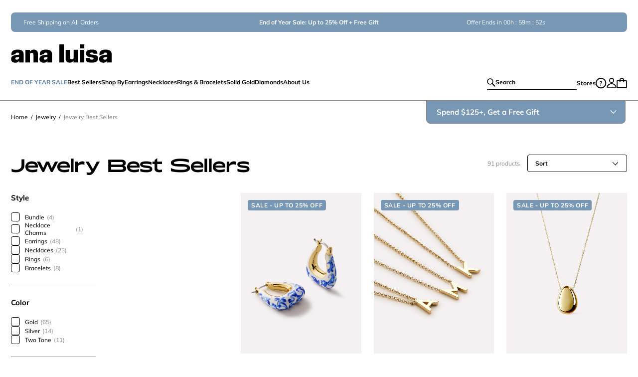

--- FILE ---
content_type: text/html; charset=UTF-8
request_url: https://www.analuisa.com/collections/bestsellers/?utm_source=podcast&utm_medium=audio&utm_campaign=sum21-drleaf&discount_code=DRLEAF&discount_t=percentage&discount_a=10&utm_products=extra-pave-huggie-hoops-sonia_pearl-necklace-mini-naomi
body_size: 77856
content:
<!DOCTYPE html><html lang="en"><head><meta charSet="utf-8"/><meta http-equiv="x-ua-compatible" content="ie=edge"/><meta name="viewport" content="width=device-width, initial-scale=1, shrink-to-fit=no"/><script>window.TriplePixelData={TripleName:"analuisaparis.myshopify.com",ver:"2.17",plat:"SHOPIFY",isHeadless:true},function(W,H,A,L,E,_,B,N){function O(U,T,P,H,R){void 0===R&&(R=!1),H=new XMLHttpRequest,P?(H.open("POST",U,!0),H.setRequestHeader("Content-Type","text/plain")):H.open("GET",U,!0),H.send(JSON.stringify(P||{})),H.onreadystatechange=function(){4===H.readyState&&200===H.status?(R=H.responseText,U.includes("/first")?eval(R):P||(N[B]=R)):(299<H.status||H.status<200)&&T&&!R&&(R=!0,O(U,T-1,P))}}if(N=window,!N[H+"sn"]){N[H+"sn"]=1,L=function(){return Date.now().toString(36)+"_"+Math.random().toString(36)};try{A.setItem(H,1+(0|A.getItem(H)||0)),(E=JSON.parse(A.getItem(H+"U")||"[]")).push({u:location.href,r:document.referrer,t:Date.now(),id:L()}),A.setItem(H+"U",JSON.stringify(E))}catch(e){}var i,m,p;A.getItem('"!nC`')||(_=A,A=N,A[H]||(E=A[H]=function(t,e,a){return void 0===a&&(a=[]),"State"==t?E.s:(W=L(),(E._q=E._q||[]).push([W,t,e].concat(a)),W)},E.s="Installed",E._q=[],E.ch=W,B="configSecurityConfModel",N[B]=1,O("https://conf.config-security.com/model",5),i=L(),m=A[atob("c2NyZWVu")],_.setItem("di_pmt_wt",i),p={id:i,action:"profile",avatar:_.getItem("auth-security_rand_salt_"),time:m[atob("d2lkdGg=")]+":"+m[atob("aGVpZ2h0")],host:A.TriplePixelData.TripleName,plat:A.TriplePixelData.plat,url:window.location.href.slice(0,500),ref:document.referrer,ver:A.TriplePixelData.ver},O("https://api.config-security.com/event",5,p),O("https://api.config-security.com/first?host=analuisaparis.myshopify.com&plat=SHOPIFY",5)))}}("","TriplePixel",localStorage);</script><script>
  var AXON_EVENT_KEY="fa7423b5-4c4e-4e30-a035-40d9ee438ace";
  !function(e,r){var t=["https://s.axon.ai/pixel.js","https://c.albss.com/p/l/loader.iife.js"];if(!e.axon){var a=e.axon=function(){a.performOperation?a.performOperation.apply(a,arguments):a.operationQueue.push(arguments)};a.operationQueue=[],a.ts=Date.now(),a.eventKey=AXON_EVENT_KEY;for(var n=r.getElementsByTagName("script")[0],o=0;o<t.length;o++){var i=r.createElement("script");i.async=!0,i.src=t[o],n.parentNode.insertBefore(i,n)}}}(window,document);
  axon("init");
</script><script async="" src="https://www.googletagmanager.com/gtag/js?id=AW-10875715530"></script><script>
    window.dataLayer = window.dataLayer || [];
    function gtag(){dataLayer.push(arguments);}
    gtag('set', 'linker', {'domains': ['analuisa.com', 'checkout.analuisa.com', 'analuisaparis.myshopify.com', 'store.analuisa.com', 'analuisaeu.myshopify.com']});
    gtag('js', new Date());
    gtag('config', 'AW-10875715530');
  </script><link rel="preload" href="/.netlify/edge-functions/geo-data-at-edge" as="fetch" crossorigin="anonymous"/><link rel="dns-prefetch" href="https://analuisaparis.myshopify.com"/><link rel="preconnect" href="https://cdn.shopify.com"/><link rel="dns-prefetch" href="https://cdn.shopify.com"/><link rel="preconnect" href="https://images.ctfassets.net"/><link rel="dns-prefetch" href="https://images.ctfassets.net"/><link rel="preconnect" href="https://o195067.ingest.sentry.io"/><link rel="dns-prefetch" href="https://o195067.ingest.sentry.io"/><link rel="preconnect" href="https://api.parcellab.com"/><link rel="dns-prefetch" href="https://api.parcellab.com"/><link rel="preconnect" href="https://api.uk.exponea.com"/><link rel="dns-prefetch" href="https://api.uk.exponea.com"/><link rel="dns-prefetch" href="https://www.googletagmanager.com"/><link rel="dns-prefetch" href="https://bat.bing.com"/><link rel="dns-prefetch" href="https://connect.facebook.net"/><link rel="dns-prefetch" href="https://netlify-rum.netlify.app"/><link rel="dns-prefetch" href="https://analytics.tiktok.com"/><script>!function(e,n,t,i,r,o){function s(e){if("number"!=typeof e)return e;var n=new Date;return new Date(n.getTime()+1e3*e)}var a=4e3,c="xnpe_async_hide";function p(e){return e.reduce((function(e,n){return e[n]=function(){e._.push([n.toString(),arguments])},e}),{_:[]})}function m(e,n,t){var i=t.createElement(n);i.src=e;var r=t.getElementsByTagName(n)[0];return r.parentNode.insertBefore(i,r),i}function u(e){return"[object Date]"===Object.prototype.toString.call(e)}o.target=o.target||"https://api.exponea.com",o.file_path=o.file_path||o.target+"/js/exponea.min.js",r[n]=p(["anonymize","initialize","identify","getSegments","update","track","trackLink","trackEnhancedEcommerce","getHtml","showHtml","showBanner","showWebLayer","ping","getAbTest","loadDependency","getRecommendation","reloadWebLayers","_preInitialize","_initializeConfig"]),r[n].notifications=p(["isAvailable","isSubscribed","subscribe","unsubscribe"]),r[n].segments=p(["subscribe"]),r[n]["snippetVersion"]="v2.7.0",function(e,n,t){e[n]["_"+t]={},e[n]["_"+t].nowFn=Date.now,e[n]["_"+t].snippetStartTime=e[n]["_"+t].nowFn()}(r,n,"performance"),function(e,n,t,i,r,o){e[r]={sdk:e[i],sdkObjectName:i,skipExperiments:!!t.new_experiments,sign:t.token+"/"+(o.exec(n.cookie)||["","new"])[1],path:t.target}}(r,e,o,n,i,RegExp("__exponea_etc__"+"=([\w-]+)")),function(e,n,t){m(e.file_path,n,t)}(o,t,e),function(e,n,t,i,r,o,p){if(e.new_experiments){!0===e.new_experiments&&(e.new_experiments={});var l,f=e.new_experiments.hide_class||c,_=e.new_experiments.timeout||a,g=encodeURIComponent(o.location.href.split("#")[0]);e.cookies&&e.cookies.expires&&("number"==typeof e.cookies.expires||u(e.cookies.expires)?l=s(e.cookies.expires):e.cookies.expires.tracking&&("number"==typeof e.cookies.expires.tracking||u(e.cookies.expires.tracking))&&(l=s(e.cookies.expires.tracking))),l&&l<new Date&&(l=void 0);var d=e.target+"/webxp/"+n+"/"+o[t].sign+"/modifications.min.js?http-referer="+g+"&timeout="+_+"ms"+(l?"&cookie-expires="+Math.floor(l.getTime()/1e3):"");"sync"===e.new_experiments.mode&&o.localStorage.getItem("__exponea__sync_modifications__")?function(e,n,t,i,r){t[r][n]="<"+n+' src="'+e+'"></'+n+">",i.writeln(t[r][n]),i.writeln("<"+n+">!"+r+".init && document.writeln("+r+"."+n+'.replace("/'+n+'/", "/'+n+'-async/").replace("><", " async><"))</'+n+">")}(d,n,o,p,t):function(e,n,t,i,r,o,s,a){o.documentElement.classList.add(e);var c=m(t,i,o);function p(){r[a].init||m(t.replace("/"+i+"/","/"+i+"-async/"),i,o)}function u(){o.documentElement.classList.remove(e)}c.onload=p,c.onerror=p,r.setTimeout(u,n),r[s]._revealPage=u}(f,_,d,n,o,p,r,t)}}(o,t,i,0,n,r,e),function(e,n,t){var i;e[n]._initializeConfig(t),(null===(i=t.experimental)||void 0===i?void 0:i.non_personalized_weblayers)&&e[n]._preInitialize(t),e[n].start=function(i){i&&Object.keys(i).forEach((function(e){return t[e]=i[e]})),e[n].initialize(t)}}(r,n,o)}(document,"exponea","script","webxpClient",window,{
    target: "https://api.uk.exponea.com",
    token: "c62d1b48-4f71-11eb-a767-16dcb0591634",
    experimental: {
        non_personalized_weblayers: true
    },
    track: {
        google_analytics: false,
        visits: true,
    },
    spa_reloading: {
      banners: false,
    }
});</script><script>
    window.edgetag=window.edgetag||function(){(edgetag.stubs=edgetag.stubs||[]).push(arguments)};
  </script><script async="" type="text/javascript" src="https://opcqf.analuisa.com/load"></script><meta name="generator" content="Gatsby 5.14.3"/><meta data-react-helmet="true" name="p:domain_verify" content="15fa34f13f08d57a4a9343ee44452543"/><meta data-react-helmet="true" name="description" content="Check out a wide range of jewelry best sellers at Ana Luisa. Check out Ana Luisa&#x27;s bestsellers collection with a selection of chic fine jewelry pieces featuring colorful gemstones, diamonds and pearls. Shop now!"/><meta data-react-helmet="true" property="og:site_name" content="Ana Luisa" data-template="collection"/><meta data-react-helmet="true" property="og:url" content="https://www.analuisa.com/collection/bestsellers"/><meta data-react-helmet="true" property="og:title" content="Jewelry Best Sellers | Ana Luisa Jewelry"/><meta data-react-helmet="true" property="og:type" content="website"/><meta data-react-helmet="true" property="og:description" content="Check out a wide range of jewelry best sellers at Ana Luisa. Check out Ana Luisa&#x27;s bestsellers collection with a selection of chic fine jewelry pieces featuring colorful gemstones, diamonds and pearls. Shop now!"/><meta data-react-helmet="true" name="twitter:title" content="Jewelry Best Sellers | Ana Luisa Jewelry"/><meta data-react-helmet="true" name="twitter:description" content="Check out a wide range of jewelry best sellers at Ana Luisa. Check out Ana Luisa&#x27;s bestsellers collection with a selection of chic fine jewelry pieces featuring colorful gemstones, diamonds and pearls. Shop now!"/><meta data-react-helmet="true" property="og:image" content="/static/hpBanner-6226585df6d6c682f425640d7c0bd946.jpg"/><meta data-react-helmet="true" property="og:image:width" content="1200"/><meta data-react-helmet="true" property="og:image:height" content="630"/><style data-href="/styles.485e7ac49520df1e8d6a.css" data-identity="gatsby-global-css">.button,.subtext{font-size:12px;font-weight:400;line-height:16px}@media only screen and (min-width:770px){.button,.subtext{font-size:14px;line-height:18px}}.button,.subtext--bold{font-weight:700}.button,.subtext--uc{letter-spacing:.08em;text-transform:uppercase}.button,.subtext--uc.subtext--bold{letter-spacing:.02em}.button{align-items:center;border-radius:calc(var(--height)/2);cursor:pointer;display:flex;height:var(--height);justify-content:center;overflow:hidden;text-transform:uppercase}.button:disabled{cursor:not-allowed}.button--large{--height:50px}.button--medium{--height:44px}@media only screen and (min-width:770px){.button--medium{--height:50px}}.button--small{--height:34px}@media only screen and (min-width:770px){.button--small{font-size:12px;line-height:14px;padding:9px 28px}}.button--xsmall{--height:30px;padding:0 22px}@media only screen and (min-width:770px){.button--xsmall{font-size:12px;line-height:14px;padding:9px 28px}}.button--fullWidth{width:100%}.button--primary{background-color:#bb1b01!important;border:none;color:#fff}@media only screen and (min-width:770px){.button--primary:hover{background-color:#fff!important;border:1px solid #bb1b01;color:#bb1b01}.button--primary:hover svg path{stroke:#bb1b01}.button--primary:hover svg path:first-child{fill:#bb1b01}}.button--primary:disabled,.button--primary:disabled:hover{background-color:#afafaf!important;border:#afafaf}.button--primary:disabled:hover{color:#fff}.button--secondary{background-color:#fff!important;border:1px solid #bb1b01;color:#bb1b01}@media only screen and (min-width:770px){.button--secondary:hover{background-color:#bb1b01!important;color:#fff}}.button--tertiary{background-color:#bb1b01!important;border:none;color:#fff}@media only screen and (min-width:770px){.button--tertiary:hover{background-color:#fff!important;border:1px solid #000;color:#000}}.button--black{background-color:#000!important;border:1px solid #000;color:#fff}@media only screen and (min-width:770px){.button--black:hover{background-color:#fff!important;color:#000}}.button--white{background-color:#fff!important;border:1px solid #000;color:#000}@media only screen and (min-width:770px){.button--white:hover{background-color:#000!important;color:#fff}}.button--plain{background-color:transparent!important;border:none;color:#000;padding:0}.button--small.button--plain{font-size:14px}.al_button--loading{align-items:center;display:flex;justify-content:center}.al_button--loading .al_loading_spinner{fill:#fff;align-items:center;text-align:center;width:30px}.al_button--loading .al_loading_spinner svg path{fill:#fff}.button-sm-radius{border-radius:8px;text-transform:unset}.al-radio-navigation button,.text{font-size:14px;font-weight:400;line-height:22px}@media only screen and (min-width:770px){.al-radio-navigation button,.text{font-size:16px;line-height:24px}}.al-radio-navigation{-ms-overflow-style:none;display:flex;overflow-x:auto;position:relative;scrollbar-width:none;white-space:nowrap}@media only screen and (min-width:770px){.al-radio-navigation{overflow-x:hidden}}.al-radio-navigation button{align-items:center;border-radius:17px;display:flex;height:34px;margin-right:7px;overflow:unset;padding:6px 25px;text-transform:capitalize}@media only screen and (min-width:770px){.al-radio-navigation button{padding:7px 23px}.al-radio-navigation button:hover .al-radio-navigation-arrow{fill:#fff}.al-radio-navigation button:hover .al-radio-navigation-arrow--active{fill:#000}}.al-radio-navigation::-webkit-scrollbar{display:none}.al-radio-navigation.al-radio-navigation-spaced{justify-content:space-between}.al-radio-navigation.al-radio-navigation-spaced button{margin-right:5px;padding:6px 15px}.al-radio-navigation .al-radio-navigation-arrow{margin-left:10px;transform:rotate(-90deg)}.al-radio-navigation .al-radio-navigation-arrow--active{fill:#fff;transform:rotate(90deg)}.al-radio-navigation svg:not(.al-radio-navigation-arrow){background:#fff;box-shadow:0 0 7px 4px #fff;cursor:pointer;position:absolute;width:34px;z-index:2}.al-radio-navigation svg:not(.al-radio-navigation-arrow).al-radio-navigation-back{left:0;transform:rotate(-90deg)}.al-radio-navigation svg:not(.al-radio-navigation-arrow).al-radio-navigation-forward{right:0;transform:rotate(90deg)}@media only screen and (min-width:770px){.al-radio-navigation.membership-actions button,.al-radio-navigation.price-comparisons button{height:38px}}.styles-module--regular_container--26da7{position:relative;width:100%}.styles-module--regular_container--26da7 .styles-module--dot-container--5a65f{background-color:#fff;border:.5px solid #000;border-radius:10px;display:block;height:16px;position:absolute;top:50%;transform:translate(-50%,-50%);width:20px;z-index:10}.styles-module--regular_container--26da7 .styles-module--dot-container--5a65f.styles-module--completed--2127d{background-color:#bb1b01}@media only screen and (min-width:770px){.styles-module--regular_container--26da7 .styles-module--dot-container--bottom-banner--03a10{border-radius:18px;height:28px;width:36.5px}}.styles-module--regular_container--26da7 .styles-module--icon-container--7ed00{display:flex;justify-content:center;position:absolute;top:50%;transform:translate(-50%,-50%);z-index:20}.styles-module--regular_container--26da7 .styles-module--progress--cd4c6{border-radius:4px 0 0 4px;display:flex;height:6px;left:1px;position:absolute;top:1px;transition:width .6s ease;z-index:1}@media only screen and (min-width:770px){.styles-module--regular_container--26da7 .styles-module--progress--bottom-banner--4d20c{height:9px}}.styles-module--regular_container--26da7 .styles-module--fullBar--4561d{background-color:#fff;border:.5px solid #000;border-radius:var(--border-sm);display:flex;height:8px;margin:0 auto;position:relative}@media only screen and (min-width:770px){.styles-module--regular_container--26da7 .styles-module--fullBar--bottom-banner--45471{height:11px}}.styles-module--rounded_container--96b25{margin:10px auto 18px;max-width:100%;position:relative}.styles-module--rounded_container--96b25 .styles-module--dot-container--5a65f{display:none}@media only screen and (min-width:770px){.styles-module--rounded_container--96b25{margin-bottom:20px;max-width:89%}}.styles-module--rounded_container--96b25 .styles-module--progress--cd4c6{background:#898786;border-radius:5px 0 0 5px;height:10px;left:0;position:absolute;z-index:1}.styles-module--rounded_container--96b25 .styles-module--fullBar--4561d{background:#fff;border:1px solid #898786;border-radius:5px;display:flex;height:10px;margin:0 auto;position:relative}.styles-module--rounded_container--96b25 .styles-module--label_left--acea5{left:0;position:absolute;top:13px}.styles-module--rounded_container--96b25 .styles-module--label_right--aa061{position:absolute;right:0;top:13px}.styles-module--dotted--be659 .styles-module--dot-container--5a65f{background-color:#fff;border-radius:50%;height:10px;position:absolute;text-align:center;top:-2.5px;transform:translateX(-50%);width:10px}.styles-module--dotted--be659 .styles-module--dot-container--5a65f.styles-module--completed--2127d{background-color:#000}.styles-module--container--2dd29{margin:22px auto 24px;max-width:85%;position:relative}.styles-module--container--2dd29.styles-module--withIcons--4ac20{margin-top:35px}.styles-module--container--2dd29 .styles-module--progress--cd4c6{background:#000;height:5px;left:0;position:absolute;transition:width .2s;z-index:1}.styles-module--container--2dd29 .styles-module--fullBar--4561d{align-items:flex-end;background:#fff;display:flex;height:5px;margin:0 auto;position:relative;transition:width .2s}.styles-module--container--2dd29 .styles-module--fullBar--4561d .styles-module--icon-container--7ed00{bottom:12px;position:absolute;transform:translateX(-50%)}.styles-module--container--2dd29 .styles-module--fullBar--4561d .styles-module--label--5d8ae{font-size:12px;letter-spacing:.85px;position:absolute;top:15px;transform:translateX(-50%)}.styles-module--h1--9946f{font-size:28px;font-weight:400;letter-spacing:-.01em;line-height:100%}@media only screen and (min-width:770px){.styles-module--h1--9946f{font-size:40px;line-height:125%}}.styles-module--h1--bold--fbe67{font-weight:700;letter-spacing:-.02em}.styles-module--h1--uc--9a1cd{letter-spacing:.005em;text-transform:uppercase}.styles-module--h2--e086c,.styles-module--price_container__luxe-price--1428a{font-size:20px;font-weight:400;line-height:120%}@media only screen and (min-width:770px){.styles-module--h2--e086c,.styles-module--price_container__luxe-price--1428a{font-size:32px;line-height:38px}}.styles-module--h2--bold--b8c3a,.styles-module--price_container__luxe-price--1428a{font-weight:700}.styles-module--h2--uc--0e5e6{letter-spacing:.005em;text-transform:uppercase}.styles-module--h3--23c04,.styles-module--price_container_pdp--147c2 .styles-module--price_container_full--8f2bd{font-size:18px;font-weight:400;line-height:100%}@media only screen and (min-width:770px){.styles-module--h3--23c04,.styles-module--price_container_pdp--147c2 .styles-module--price_container_full--8f2bd{font-size:24px}}.styles-module--h3--bold--f60c0,.styles-module--price_container_pdp--147c2 .styles-module--price_container_full--8f2bd{font-weight:700}.styles-module--h3--uc--7a81d{letter-spacing:.005em;text-transform:uppercase}.styles-module--h4--ace4e{font-size:16px;font-weight:400;line-height:22px}@media only screen and (min-width:770px){.styles-module--h4--ace4e{font-size:20px;line-height:26px}}.styles-module--h4--bold--afe61{font-weight:700}.styles-module--h4--uc--70a4e{letter-spacing:.005em;text-transform:uppercase}.styles-module--text--f9963{font-size:14px;font-weight:400;line-height:22px}@media only screen and (min-width:770px){.styles-module--text--f9963{font-size:16px;line-height:24px}}.styles-module--text--uc--64698{letter-spacing:.005em;text-transform:uppercase}.styles-module--text--bold--92385{font-weight:700}.styles-module--text--uc--64698.styles-module--text--bold--92385{letter-spacing:.02em}.styles-module--discount_text--20c98,.styles-module--price_container__luxe--4eaf6.styles-module--cp--35634 .styles-module--price_container__luxe-price--1428a,.styles-module--price_container__luxe--4eaf6.styles-module--cp_ads--5fced .styles-module--price_container__luxe-price--1428a,.styles-module--price_container__luxe--4eaf6.styles-module--cp_optional_products--2f665 .styles-module--price_container__luxe-price--1428a,.styles-module--price_container__luxe--4eaf6.styles-module--product_recommendations--4832b .styles-module--price_container__luxe-price--1428a,.styles-module--price_container__luxe--4eaf6.styles-module--search--79c2e .styles-module--price_container__luxe-price--1428a,.styles-module--price_container__luxe--4eaf6.styles-module--wishlist--b60dc .styles-module--price_container__luxe-price--1428a,.styles-module--price_container_percentage--b9edd.styles-module--price_container_percentage__product-collection--0e9bb,.styles-module--subtext--dac73{font-size:12px;font-weight:400;line-height:16px}@media only screen and (min-width:770px){.styles-module--discount_text--20c98,.styles-module--price_container__luxe--4eaf6.styles-module--cp--35634 .styles-module--price_container__luxe-price--1428a,.styles-module--price_container__luxe--4eaf6.styles-module--cp_ads--5fced .styles-module--price_container__luxe-price--1428a,.styles-module--price_container__luxe--4eaf6.styles-module--cp_optional_products--2f665 .styles-module--price_container__luxe-price--1428a,.styles-module--price_container__luxe--4eaf6.styles-module--product_recommendations--4832b .styles-module--price_container__luxe-price--1428a,.styles-module--price_container__luxe--4eaf6.styles-module--search--79c2e .styles-module--price_container__luxe-price--1428a,.styles-module--price_container__luxe--4eaf6.styles-module--wishlist--b60dc .styles-module--price_container__luxe-price--1428a,.styles-module--price_container_percentage--b9edd.styles-module--price_container_percentage__product-collection--0e9bb,.styles-module--subtext--dac73{font-size:14px;line-height:18px}}.styles-module--price_container__luxe--4eaf6.styles-module--cp--35634 .styles-module--price_container__luxe-price--1428a,.styles-module--price_container__luxe--4eaf6.styles-module--cp_ads--5fced .styles-module--price_container__luxe-price--1428a,.styles-module--price_container__luxe--4eaf6.styles-module--cp_optional_products--2f665 .styles-module--price_container__luxe-price--1428a,.styles-module--price_container__luxe--4eaf6.styles-module--product_recommendations--4832b .styles-module--price_container__luxe-price--1428a,.styles-module--price_container__luxe--4eaf6.styles-module--search--79c2e .styles-module--price_container__luxe-price--1428a,.styles-module--price_container__luxe--4eaf6.styles-module--wishlist--b60dc .styles-module--price_container__luxe-price--1428a,.styles-module--subtext--bold--b3dde{font-weight:700}.styles-module--discount_text--20c98,.styles-module--subtext--uc--edc42{letter-spacing:.08em;text-transform:uppercase}.styles-module--price_container__luxe--4eaf6.styles-module--cp--35634 .styles-module--discount_text--20c98.styles-module--price_container__luxe-price--1428a,.styles-module--price_container__luxe--4eaf6.styles-module--cp--35634 .styles-module--subtext--uc--edc42.styles-module--price_container__luxe-price--1428a,.styles-module--price_container__luxe--4eaf6.styles-module--cp_ads--5fced .styles-module--discount_text--20c98.styles-module--price_container__luxe-price--1428a,.styles-module--price_container__luxe--4eaf6.styles-module--cp_ads--5fced .styles-module--subtext--uc--edc42.styles-module--price_container__luxe-price--1428a,.styles-module--price_container__luxe--4eaf6.styles-module--cp_optional_products--2f665 .styles-module--discount_text--20c98.styles-module--price_container__luxe-price--1428a,.styles-module--price_container__luxe--4eaf6.styles-module--cp_optional_products--2f665 .styles-module--subtext--uc--edc42.styles-module--price_container__luxe-price--1428a,.styles-module--price_container__luxe--4eaf6.styles-module--product_recommendations--4832b .styles-module--discount_text--20c98.styles-module--price_container__luxe-price--1428a,.styles-module--price_container__luxe--4eaf6.styles-module--product_recommendations--4832b .styles-module--subtext--uc--edc42.styles-module--price_container__luxe-price--1428a,.styles-module--price_container__luxe--4eaf6.styles-module--search--79c2e .styles-module--discount_text--20c98.styles-module--price_container__luxe-price--1428a,.styles-module--price_container__luxe--4eaf6.styles-module--search--79c2e .styles-module--subtext--uc--edc42.styles-module--price_container__luxe-price--1428a,.styles-module--price_container__luxe--4eaf6.styles-module--wishlist--b60dc .styles-module--discount_text--20c98.styles-module--price_container__luxe-price--1428a,.styles-module--price_container__luxe--4eaf6.styles-module--wishlist--b60dc .styles-module--subtext--uc--edc42.styles-module--price_container__luxe-price--1428a,.styles-module--subtext--bold--b3dde.styles-module--discount_text--20c98,.styles-module--subtext--uc--edc42.styles-module--subtext--bold--b3dde{letter-spacing:.02em}.styles-module--microtext--681ff,.styles-module--price_container_percentage--b9edd{font-size:10px;font-weight:400;line-height:14px}@media only screen and (min-width:770px){.styles-module--microtext--681ff,.styles-module--price_container_percentage--b9edd{font-size:12px;line-height:14px}}.styles-module--microtext--uc--369a4{letter-spacing:.02em;text-transform:uppercase}.styles-module--microtext--bold--1a07d,.styles-module--price_container_percentage--b9edd{font-weight:700}.styles-module--microtext--uc--369a4.styles-module--microtext--bold--1a07d,.styles-module--microtext--uc--369a4.styles-module--price_container_percentage--b9edd{letter-spacing:.05em}.styles-module--nanotext--12a37{font-size:8px;font-weight:400;letter-spacing:.4px;line-height:10px}@media only screen and (min-width:770px){.styles-module--nanotext--12a37{font-size:10px;letter-spacing:.5px}}.styles-module--link--underline--bd280{font-size:12px;font-weight:700;line-height:16px;text-decoration-line:underline}@media only screen and (min-width:770px){.styles-module--link--underline--bd280{font-size:14px;line-height:18px}}.styles-module--price_container__product_carousel--4da66 .styles-module--price_container_full--8f2bd.styles-module--price_container_full_has_discount--f9b78,.styles-module--price_container_pdp--147c2 .styles-module--price_container_full--8f2bd.styles-module--price_container_full_has_discount--f9b78,.styles-module--strikethrough--75dc5{text-decoration-line:line-through}.styles-module--strikethrough--bold--9e8db{font-weight:700}.styles-module--price_container__product_carousel--4da66 .styles-module--price_container_full--8f2bd.styles-module--price_container_full_has_discount--f9b78,.styles-module--strikethrough--sm--0cdda{font-size:12px;line-height:16px}@media only screen and (min-width:770px){.styles-module--price_container__product_carousel--4da66 .styles-module--price_container_full--8f2bd.styles-module--price_container_full_has_discount--f9b78,.styles-module--strikethrough--sm--0cdda{font-size:14px;line-height:18px}}.styles-module--price_container_pdp--147c2 .styles-module--price_container_full--8f2bd.styles-module--price_container_full_has_discount--f9b78,.styles-module--strikethrough--lg--c7f23{font-size:18px;letter-spacing:.02em;line-height:22px}@media only screen and (min-width:770px){.styles-module--price_container_pdp--147c2 .styles-module--price_container_full--8f2bd.styles-module--price_container_full_has_discount--f9b78,.styles-module--strikethrough--lg--c7f23{font-size:24px;line-height:26px}}.styles-module--awesome--81cec{font-family:"AwesomeSerif-SemBdExtraTall";font-style:normal;font-weight:600;letter-spacing:.02em}@media only screen and (min-width:770px){.styles-module--awesome--81cec{letter-spacing:0}}.styles-module--awesome--81cec.styles-module--title-xl--ececd{font-size:32px;line-height:32px}@media only screen and (min-width:770px){.styles-module--awesome--81cec.styles-module--title-xl--ececd{font-size:64px;line-height:64px}}.styles-module--awesome--81cec.styles-module--title-l--76f0d{font-size:28px;line-height:28px}@media only screen and (min-width:770px){.styles-module--awesome--81cec.styles-module--title-l--76f0d{font-size:52px;line-height:52px}}.styles-module--awesome--81cec.styles-module--title-m--0ef3d{font-size:24px;line-height:24px}@media only screen and (min-width:770px){.styles-module--awesome--81cec.styles-module--title-m--0ef3d{font-size:40px;line-height:40px}}.styles-module--awesome--81cec.styles-module--title-s--3d73d{font-size:20px;line-height:20px}@media only screen and (min-width:770px){.styles-module--awesome--81cec.styles-module--title-s--3d73d{font-size:32px;line-height:32px}}.styles-module--awesome--81cec.styles-module--title-xs--8b193{font-size:16px;line-height:16px}@media only screen and (min-width:770px){.styles-module--awesome--81cec.styles-module--title-xs--8b193{font-size:28px;line-height:28px}}.styles-module--awesome--81cec.styles-module--title-xxs--f5cae{font-size:14px;line-height:14px}@media only screen and (min-width:770px){.styles-module--awesome--81cec.styles-module--title-xxs--f5cae{font-size:24px;line-height:24px}}.styles-module--bold--9a92c{font-weight:700}.styles-module--uc--bdfaf{text-transform:uppercase}.styles-module--underline--38bb2{text-decoration-line:underline}.styles-module--center--53eb5{text-align:center}.styles-module--price_container_floating--d6bc9{flex-direction:column;font-size:14px;margin-top:0}.styles-module--price_container__pdp_quick_upsell--5d672{margin-top:0}.styles-module--price_container_luxe--699d0 .styles-module--prices_pdp--c3c03{margin-right:18px}@media only screen and (min-width:770px){.styles-module--price_container_luxe--699d0 .styles-module--prices_pdp--c3c03{margin-right:23px}}.styles-module--price_container__luxe--4eaf6{align-items:start;display:flex;margin-bottom:5px}@media only screen and (min-width:770px){.styles-module--price_container__luxe--4eaf6{align-items:baseline;margin-bottom:7px}}.styles-module--price_container__luxe-price--1428a{color:#bb1b01}@media only screen and (min-width:770px){.styles-module--price_container__luxe-price--1428a{font-size:24px;line-height:24px}}.styles-module--price_container__luxe-icon--0d3c5{margin-right:5px}.styles-module--price_container__luxe-icon-info--d0dfa{margin-left:3px}.styles-module--price_container__luxe--4eaf6 button{background-color:unset;border:none;margin:0;padding:0}.styles-module--price_container__luxe--4eaf6.styles-module--cp--35634,.styles-module--price_container__luxe--4eaf6.styles-module--cp_ads--5fced,.styles-module--price_container__luxe--4eaf6.styles-module--cp_optional_products--2f665,.styles-module--price_container__luxe--4eaf6.styles-module--product_recommendations--4832b,.styles-module--price_container__luxe--4eaf6.styles-module--search--79c2e,.styles-module--price_container__luxe--4eaf6.styles-module--wishlist--b60dc{align-items:baseline;margin-bottom:2px}.styles-module--price_container__luxe--4eaf6.styles-module--cp--35634 .styles-module--price_container__luxe-icon--0d3c5,.styles-module--price_container__luxe--4eaf6.styles-module--cp_ads--5fced .styles-module--price_container__luxe-icon--0d3c5,.styles-module--price_container__luxe--4eaf6.styles-module--cp_optional_products--2f665 .styles-module--price_container__luxe-icon--0d3c5,.styles-module--price_container__luxe--4eaf6.styles-module--product_recommendations--4832b .styles-module--price_container__luxe-icon--0d3c5,.styles-module--price_container__luxe--4eaf6.styles-module--search--79c2e .styles-module--price_container__luxe-icon--0d3c5,.styles-module--price_container__luxe--4eaf6.styles-module--wishlist--b60dc .styles-module--price_container__luxe-icon--0d3c5{margin-right:4px}.styles-module--price_container__luxe_items--d7e77,.styles-module--price_container__luxe_items--d7e77 button{display:flex}.styles-module--price_container__side_cart_upsell--22d29{margin-top:0}.styles-module--prices_cp--d2fcd,.styles-module--prices_pdp--c3c03,.styles-module--prices_pdp_ads--8e492{align-items:center;display:flex}.styles-module--price_container_full_has_discount_right--97f88{font-size:20px;line-height:24px;margin-right:0}@media only screen and (min-width:770px){.styles-module--price_container_full_has_discount_right--97f88{font-size:24px}}.styles-module--price_container_before--75538{font-size:18px;line-height:22px}@media only screen and (min-width:770px){.styles-module--price_container_before--75538{font-size:20px;line-height:26px}}.styles-module--price_container_final--6a330{margin-left:3px}@media only screen and (min-width:770px){.styles-module--price_container_final--6a330{margin-left:3px}}.styles-module--price_container_percentage--b9edd{color:#fff;margin-left:5px}.styles-module--price_container_percentage--b9edd.styles-module--price_container_percentage__product-collection--0e9bb{color:#bb1b01}.styles-module--discount_text--20c98{color:#b01a0b;margin-right:20px}@media only screen and (min-width:770px){.styles-module--discount_text--20c98{font-size:12px;line-height:14px}}.styles-module--discount_text_right--114e3{margin-left:5px;margin-right:0}.styles-module--price_container_full_floating--0ec30{margin-right:0}.styles-module--floating__price_container_percentage--5f3c4{background-color:#bb1b01;border-radius:4px;color:#fff;margin-left:5px;padding:3px 7px}.styles-module--floating__discount_text--19513{letter-spacing:unset}.styles-module--price_container_pdp--147c2{display:flex;flex-direction:column;margin-top:0}.styles-module--price_container_pdp--147c2 .styles-module--price_container_full--8f2bd{font-size:20px}@media only screen and (min-width:770px){.styles-module--price_container_pdp--147c2 .styles-module--price_container_full--8f2bd{font-size:24px}.styles-module--price_container_pdp--147c2 .styles-module--price_container_full--8f2bd.styles-module--price_container_full_has_discount--f9b78{font-size:20px}}.styles-module--price_container_pdp--147c2 .styles-module--price_container_final--6a330{font-size:20px;margin-left:5px;padding-left:0}@media only screen and (min-width:770px){.styles-module--price_container_pdp--147c2 .styles-module--price_container_final--6a330{font-size:24px;margin-left:7px}}.styles-module--price_container_pdp--147c2 .styles-module--price_container_percentage--b9edd{background-color:#bb1b01;border-radius:4px;display:flex;gap:10px;letter-spacing:.05em;margin-top:5px;padding:3px 7px}@media only screen and (min-width:770px){.styles-module--price_container_pdp--147c2 .styles-module--price_container_percentage--b9edd{margin-top:9px;padding:4px 8px}}@media only screen and (max-width:768px){.styles-module--price_container_pdp--147c2 .styles-module--price_container--03b08{flex-wrap:wrap}.styles-module--price_container_pdp--147c2 .styles-module--price_container_full_cp--04e37{margin-right:5px}}.styles-module--price_container__product_carousel--4da66{align-items:end;display:flex;flex-direction:column;margin-top:0}.styles-module--price_container__product_carousel--4da66 .styles-module--price_container_final--6a330{color:#bb1b01}@media only screen and (min-width:770px){.styles-module--price_container__product_carousel--4da66 .styles-module--price_container_final--6a330{margin-left:5px}}.styles-module--price_container__product_carousel--4da66 .styles-module--price_container_percentage--b9edd{background-color:#bb1b01;border-radius:var(--border-sm);display:flex;gap:10px;letter-spacing:.05em;margin-top:4px;padding:3px 7px}.al_sidecart,.text{font-size:14px;font-weight:400;line-height:22px}@media only screen and (min-width:770px){.al_sidecart,.text{font-size:16px;line-height:24px}}.cart_item .cart_item_content,.cart_item .cart_item_content .cart_item_content_infos .cart_item_content_title .cart_item_subtitle,.cart_item .cart_item_content .cart_item_content_infos .cart_item_finalsale,.cart_item .cart_item_content .cart_item_excluded,.sidecart_total_toggle_header,.subtext{font-size:12px;font-weight:400;line-height:16px}@media only screen and (min-width:770px){.cart_item .cart_item_content,.cart_item .cart_item_content .cart_item_content_infos .cart_item_content_title .cart_item_subtitle,.cart_item .cart_item_content .cart_item_content_infos .cart_item_finalsale,.cart_item .cart_item_content .cart_item_excluded,.sidecart_total_toggle_header,.subtext{font-size:14px;line-height:18px}}.cart_item .cart_item_content .cart_item_content_infos .cart_item_content_title .cart_item_title,.subtext--bold{font-weight:700}.cart_item .cart_item_content .cart_item_content_infos .cart_item_content_title .subtext--uc.cart_item_title,.subtext--uc.subtext--bold{letter-spacing:.02em}.al_sidecart{position:relative}.sidecart_container{background:rgba(0,0,0,.5);height:100%;position:fixed;top:0;transition:opacity .2s ease 0s;width:100%;z-index:999999}.sidecart_container--isOpen{display:block}.sidecart_container--isClose{display:none}.sidecart{background:#fff;display:flex;flex-direction:column;height:100%;overflow-y:scroll;position:fixed;right:0;top:0;transition:transform .6s cubic-bezier(0,.57,.55,1.07) 0s;width:450px;z-index:999999}@media only screen and (max-width:768px){.sidecart{width:100vw}}.sidecart_tiered_progress{background-color:#efeded;padding:15px 20px 0}.sidecart_checkout_banner{padding:0}.sidecart_content{display:flex;flex-direction:column;height:100%;overflow-y:scroll}.sidecart--isOpen{transform:translateZ(0)}.sidecart--isClose{transform:translate3d(calc(100% + 10px),0,0)}.sidecart-item{margin-bottom:20px}.sidecart-item:first-child{padding-top:20px}.sidecart-item:last-child,.sidecart-item:last-child .cart_item{margin-bottom:0}.cart_item{border-bottom:1px solid #efeded;display:flex;margin-bottom:20px;padding:0 20px 20px}@media only screen and (min-width:770px){.cart_item{padding:0 25px 20px}}.cart_item .cart_item_image_wrapper{position:relative}.cart_item .cart_item_removed{background-color:#efeded;text-align:center;width:100%}.cart_item .cart_item_removed .cart_item_removed_content{padding:0 10px}.cart_item .cart_item_image{height:110px;overflow:hidden;padding:0;position:relative;width:110px}@media only screen and (min-width:770px){.cart_item .cart_item_image{height:130px;width:130px}}.cart_item .cart_item_image a{display:flex;flex-direction:column;height:100%;justify-content:center;padding:0 0 100%;width:100%}.cart_item .cart_item_image a img{display:block;margin:-16.5% auto 0;max-width:100%;position:absolute;top:0}.cart_item .cart_item_image--tag{border:1px solid #000}.cart_item .cart_item_image--tag-poppy{border:1px solid #bb1b01}.cart_item .cart_item_content{display:flex;flex-wrap:wrap;justify-content:space-between;margin-left:15px;position:relative;width:calc(100% - 125px)}@media only screen and (min-width:770px){.cart_item .cart_item_content{margin-left:16px;width:calc(100% - 146px)}}.cart_item .cart_item_content .cart_item_upper_section{width:100%}.cart_item .cart_item_content .cart_item_content_infos{align-items:flex-start;display:flex;flex-direction:row;justify-content:space-between;width:100%}.cart_item .cart_item_content .cart_item_content_infos .cart_item_content_title .cart_item_title{margin-right:4px;padding-bottom:3px;text-transform:uppercase}.cart_item .cart_item_content .cart_item_content_infos .cart_item_content_title .cart_item_subtitle{margin-bottom:3px}.cart_item .cart_item_content .cart_item_content_infos .cart_item_finalsale{color:#bb1b01;margin-top:3px;text-align:left}.cart_item .cart_item_content .cart_item_excluded{margin-top:3px}.checkout_cta{background-color:#fff;border-top:1px solid #898786;bottom:0;padding:15px 20px 20px;position:fixed;width:100%;z-index:2}@media only screen and (min-width:770px){.checkout_cta{padding:15px 25px 20px}}.checkout_cta .sidecart_klarna{font-size:11px;line-height:14px;margin:0;padding:10px 0 0;text-decoration:none}@media only screen and (min-width:770px){.checkout_cta .sidecart_klarna{font-size:12px}}.checkout_cta .sidecart_klarna .al_klarna_color_logo{background:none;margin:0}.sidecart_bag_empty{padding:30px 0}.sidecart_bag_empty .h2{margin-bottom:40px;text-align:center}@media only screen and (min-width:770px){.sidecart_bag_empty .h2{font-size:20px;line-height:120%}}.sidecart_bag_empty .sidecart_bag_empty_links{padding:0 50px}.sidecart_bag_empty .sidecart_bag_empty_links .sidecart_bag_empty_links__link{display:block;margin-bottom:20px}.sidecart_total{background-color:#efeded;padding:20px 20px 5px}@media only screen and (min-width:770px){.sidecart_total{padding:20px 25px 5px}}.sidecart_total_extra_padding{padding-bottom:20px}@media only screen and (min-width:770px){.sidecart_total_extra_padding{padding-bottom:20px}}.sidecart_total_toggle_line{align-items:center;display:flex;justify-content:space-between;padding:0 0 3px}@media only screen and (min-width:770px){.sidecart_total_toggle_line{padding:0 0 5px}}.sidecart_total_toggle_header{align-items:center;background-color:transparent;border:none;color:#bb1b01;cursor:pointer;display:flex;gap:8px;padding:0}.sidecart_total_toggle_header svg{fill:#bb1b01;transform:rotate(270deg);transform-origin:center;transition:transform .3s linear}.sidecart_total_toggle_header.expanded svg{transform:rotate(90deg)}.sidecart_total_content{display:flex;justify-content:space-between;padding-bottom:3px}@media only screen and (min-width:770px){.sidecart_total_content{padding-bottom:5px}}.sidecart_total_content:last-child{padding-bottom:0}.sidecart_total_content--color{color:#bb1b01}.sidecart_loader{align-items:center;background:#fff;display:flex;height:100%;justify-content:center;opacity:.7;position:fixed;right:0;top:0;width:100%;z-index:4}.sidecart_loader svg{width:50px}.lp-sidecart .sidecart_header{border-bottom:1px solid #efeded}.sidecart__message--disabled{background:#efeded;border-radius:8px;color:#898786;font-size:11px;line-height:14px;margin-top:10px;padding:5px 0;text-align:center;width:100%}@media only screen and (min-width:770px){.sidecart__message--disabled{font-size:12px}}.sidecart__message--disabled span{color:#bb1b01}.checkout_banner button,.checkout_banner p.checkout_banner_text,.microtext{font-size:10px;font-weight:400;line-height:14px}@media only screen and (min-width:770px){.checkout_banner button,.checkout_banner p.checkout_banner_text,.microtext{font-size:12px;line-height:14px}}.checkout_banner button,.checkout_banner p.checkout_banner_text,.microtext--bold{font-weight:700}.checkout_banner button.microtext--uc,.checkout_banner p.microtext--uc.checkout_banner_text,.microtext--uc.microtext--bold{letter-spacing:.05em}.checkout_banner{align-items:center;display:flex;flex-wrap:nowrap;gap:15px}@media only screen and (min-width:770px){.checkout_banner{gap:10px}}.checkout_banner p.checkout_banner_text{color:#000}@media only screen and (max-width:768px){.checkout_banner p.checkout_banner_text{width:160px}}.checkout_banner button{height:28px;padding:10px;width:130px}@media only screen and (min-width:770px){.checkout_banner button{width:160px}}.header_left_menu_item{align-items:center;background-color:transparent;border:none;cursor:pointer;display:flex;padding:0}.header_left_menu_item:hover,.header_left_menu_item[aria-expanded=true]{text-decoration:underline}.header_left_menu_item__container .navMenu__containers{display:none}.header_left_menu_item__container>.navMenu__containers[aria-expanded=false]{display:none;transition-delay:.2s}.header_left_menu_item__container>.navMenu__containers[aria-expanded=true]{display:block;transition-delay:0ms}.header_left_menu_item .locales{margin-top:0}.header_left_menu_item.locales{align-self:center;display:flex;height:auto}.header_left_menu_content{background-color:#fff;border-bottom:1px solid #efeded;left:0;overflow:hidden;padding:40px 120px;position:absolute;top:114px;width:100vw;z-index:2}.header_left_menu_content__short{padding:40px 15.3%}.header_left_menu_content .menu_content_elements{display:flex;flex-direction:row}.header_left_menu_content .menu_content_elements.menu_content_elements_no_text{justify-content:center}.header_left_menu_content .menu_content_elements .menu_content_elements_l{display:flex}.header_left_menu_content .menu_content_elements .menu_content_elements_l .menu_content_elements_links{min-width:106px}.header_left_menu_content .menu_content_elements .menu_content_elements_l .menu_content_elements_links .menu_content_elements_links_title{display:block;margin:0 0 25px}.header_left_menu_content .menu_content_elements .menu_content_elements_l .menu_content_elements_links .menu_content_elements_links_title:hover{text-decoration:underline}.header_left_menu_content .menu_content_elements .menu_content_elements_l .menu_content_elements_links .menu_content_elements_links_container{display:flex;flex-direction:column;gap:20px;margin:0;padding:0}.header_left_menu_content .menu_content_elements .menu_content_elements_l .menu_content_elements_links .menu_content_elements_links_container li{list-style:none}.header_left_menu_content .menu_content_elements .menu_content_elements_l .menu_content_elements_links .menu_content_elements_links_container li:hover{text-decoration:underline}.header_left_menu_content .menu_content_elements .menu_content_elements_l .menu_content_elements_links_empty{margin-bottom:0}.header_left_menu_content .menu_content_elements .menu_content_elements_i{column-gap:20px;display:flex;margin:0}.header_left_menu_content .menu_content_elements .menu_content_elements_i .menu_content_elements_image a:hover{text-decoration:underline}.header_left_menu_content .menu_content_elements .menu_content_elements_i .menu_content_elements_image a .menu_content_elements_image_img{height:225px;max-width:180px}.header_left_menu_content .menu_content_elements .menu_content_elements_i .menu_content_elements_image p{white-space:normal;width:100%}.slideout{overflow-x:hidden}.slideout_container{background:rgba(0,0,0,.5);height:100%;left:0;position:fixed;top:0;transition:opacity .2s ease 0s;width:100%;z-index:900}.slideout_content{display:flex;flex-direction:column;justify-content:space-between}.slideout_content .browse_product_container{padding:40px 0}.slideout_content .browse_product_link{width:100%}.slideout_content .browse_product_image{height:200px;width:200px}.slideout_content .browse_product_image img{margin:0;object-fit:cover}.slideout_container--isOpen{display:block}.slideout_container--isClosed{display:none}.slideout--left,.slideout--right{background:#fff;display:block;height:100%;overflow-y:scroll;position:fixed;top:0;transition:transform .6s cubic-bezier(0,.57,.55,1.07) 0s;width:100%;z-index:10000000}.slideout--left{left:0}.slideout--right{right:0}.slideout--isOpen{transform:translateZ(0)}.slideout-right--isClose{transform:translate3d(calc(100% + 10px),0,0);transition:all .6s cubic-bezier(0,.57,.55,1.07) 0s;visibility:hidden}.slideout-left--isClose{display:none;transform:translate3d(calc(-100% - 10px),0,0)}.mobile_menu_footer__bottom,.text{font-size:14px;font-weight:400;line-height:22px}@media only screen and (min-width:770px){.mobile_menu_footer__bottom,.text{font-size:16px;line-height:24px}}.mobile_menu_footer__bottom{border-top:1px solid #e4e1db;column-gap:15px;display:grid;grid-template-columns:1fr 1fr;margin-top:40px;padding:20px 20px 25px}.mobile_menu_footer__bottom .mobile_menu_footer__bottom_link{margin-bottom:12px}.mobile_menu_footer__bottom_link{align-items:center;display:flex;margin-bottom:10px;width:100%}.iiz{cursor:url("data:image/svg+xml;charset=utf-8,%3Csvg xmlns='http://www.w3.org/2000/svg' width='23' height='23' fill='none' viewBox='0 0 23 23'%3E%3Ccircle cx='11.5' cy='11.5' r='11' fill='%23fff' stroke='%232D2927'/%3E%3Cpath fill='%23fff' d='M11.547 22.094c5.825 0 10.547-4.722 10.547-10.547S17.372 1 11.547 1 1 5.722 1 11.547s4.722 10.547 10.547 10.547Z'/%3E%3Cpath stroke='%232D2927' stroke-linecap='round' stroke-linejoin='round' stroke-width='1.596' d='M7.187 11.547H15.9M11.543 7.19v8.714'/%3E%3C/svg%3E") 23 23,crosshair;display:inline-block;margin:0;max-width:100%;overflow:hidden;position:relative}.iiz--drag .iiz__zoom-img--visible{cursor:grab}.iiz__img{display:block;height:auto;max-width:100%;opacity:1;pointer-events:none;visibility:visible}.iiz__img--hidden{opacity:0;visibility:hidden}.iiz__img--abs{height:100%;left:0;top:0;width:100%}.iiz__img--abs,.iiz__zoom-img{display:block;position:absolute}.iiz__zoom-img{max-width:none!important;opacity:0;pointer-events:none;visibility:hidden;width:auto!important}.iiz__zoom-img--visible{cursor:url("data:image/svg+xml;charset=utf-8,%3Csvg xmlns='http://www.w3.org/2000/svg' width='24' height='24' fill='none' viewBox='0 0 24 24'%3E%3Cpath stroke='%232D2927' stroke-miterlimit='10' stroke-width='1.596' d='M12.302 22.55c5.825 0 10.547-4.722 10.547-10.547S18.127 1.456 12.302 1.456 1.755 6.178 1.755 12.003 6.477 22.55 12.302 22.55Z'/%3E%3Cpath stroke='%232D2927' stroke-linecap='round' stroke-linejoin='round' stroke-width='1.596' d='M7.942 12.003h8.713'/%3E%3C/svg%3E") 23 23,zoom-out;opacity:1;pointer-events:auto;touch-action:none;visibility:visible}.styles-module--popup-container--eaee6{display:flex;flex-direction:column;height:calc(100vh - 90px);width:100%}.styles-module--top-bar--bc0fd{align-items:center;background-color:#fff;display:flex;justify-content:flex-end;position:relative;z-index:2}.styles-module--top-bar--bc0fd button{background:none;border:0;cursor:pointer;display:flex;padding:10px}.styles-module--image-container--1690b{margin:auto 0}.styles-module--thumbs-container--09946{background-color:#fff;bottom:0;height:90px;overflow-x:scroll;padding:20px 10px;position:fixed;width:100%;z-index:2}.styles-module--thumbs-container--09946 .styles-module--thumbs--d3d26{display:flex;justify-content:center;overflow-y:auto}.styles-module--thumbs-container--09946 .styles-module--thumbs--d3d26 button{all:unset;background-position:50%;background-size:cover;height:50px;margin-right:5px;width:50px}.styles-module--h1--5f3a6{font-size:28px;font-weight:400;letter-spacing:-.01em;line-height:100%}@media only screen and (min-width:770px){.styles-module--h1--5f3a6{font-size:40px;line-height:125%}}.styles-module--h1--bold--19688{font-weight:700;letter-spacing:-.02em}.styles-module--h1--uc--e1c1b{letter-spacing:.005em;text-transform:uppercase}.styles-module--h2--a88db{font-size:20px;font-weight:400;line-height:120%}@media only screen and (min-width:770px){.styles-module--h2--a88db{font-size:32px;line-height:38px}}.styles-module--h2--bold--a7413{font-weight:700}.styles-module--h2--uc--7b44e{letter-spacing:.005em;text-transform:uppercase}.styles-module--h3--331db{font-size:18px;font-weight:400;line-height:100%}@media only screen and (min-width:770px){.styles-module--h3--331db{font-size:24px}}.styles-module--h3--bold--3a462{font-weight:700}.styles-module--h3--uc--4d9c0{letter-spacing:.005em;text-transform:uppercase}.styles-module--h4--94877{font-size:16px;font-weight:400;line-height:22px}@media only screen and (min-width:770px){.styles-module--h4--94877{font-size:20px;line-height:26px}}.styles-module--h4--bold--62710{font-weight:700}.styles-module--h4--uc--4ad4d{letter-spacing:.005em;text-transform:uppercase}.styles-module--text--d0d1c{font-size:14px;font-weight:400;line-height:22px}@media only screen and (min-width:770px){.styles-module--text--d0d1c{font-size:16px;line-height:24px}}.styles-module--text--uc--33761{letter-spacing:.005em;text-transform:uppercase}.styles-module--text--bold--13164{font-weight:700}.styles-module--text--uc--33761.styles-module--text--bold--13164{letter-spacing:.02em}.styles-module--subtext--9a380{font-size:12px;font-weight:400;line-height:16px}@media only screen and (min-width:770px){.styles-module--subtext--9a380{font-size:14px;line-height:18px}}.styles-module--subtext--bold--15ff6{font-weight:700}.styles-module--subtext--uc--da213{letter-spacing:.08em;text-transform:uppercase}.styles-module--subtext--uc--da213.styles-module--subtext--bold--15ff6{letter-spacing:.02em}.styles-module--microtext--cf711,.styles-module--pdp_emergency--62d2e .styles-module--pdp_emergency_text--142a0{font-size:10px;font-weight:400;line-height:14px}@media only screen and (min-width:770px){.styles-module--microtext--cf711,.styles-module--pdp_emergency--62d2e .styles-module--pdp_emergency_text--142a0{font-size:12px;line-height:14px}}.styles-module--microtext--uc--84ad4{letter-spacing:.02em;text-transform:uppercase}.styles-module--microtext--bold--9b273{font-weight:700}.styles-module--microtext--uc--84ad4.styles-module--microtext--bold--9b273{letter-spacing:.05em}.styles-module--nanotext--5a88d{font-size:8px;font-weight:400;letter-spacing:.4px;line-height:10px}@media only screen and (min-width:770px){.styles-module--nanotext--5a88d{font-size:10px;letter-spacing:.5px}}.styles-module--link--underline--7828a{font-size:12px;font-weight:700;line-height:16px;text-decoration-line:underline}@media only screen and (min-width:770px){.styles-module--link--underline--7828a{font-size:14px;line-height:18px}}.styles-module--strikethrough--41008{text-decoration-line:line-through}.styles-module--strikethrough--bold--1f164{font-weight:700}.styles-module--strikethrough--sm--92b91{font-size:12px;line-height:16px}@media only screen and (min-width:770px){.styles-module--strikethrough--sm--92b91{font-size:14px;line-height:18px}}.styles-module--strikethrough--lg--08c03{font-size:18px;letter-spacing:.02em;line-height:22px}@media only screen and (min-width:770px){.styles-module--strikethrough--lg--08c03{font-size:24px;line-height:26px}}.styles-module--awesome--1a710{font-family:"AwesomeSerif-SemBdExtraTall";font-style:normal;font-weight:600;letter-spacing:.02em}@media only screen and (min-width:770px){.styles-module--awesome--1a710{letter-spacing:0}}.styles-module--awesome--1a710.styles-module--title-xl--13418{font-size:32px;line-height:32px}@media only screen and (min-width:770px){.styles-module--awesome--1a710.styles-module--title-xl--13418{font-size:64px;line-height:64px}}.styles-module--awesome--1a710.styles-module--title-l--dd22e{font-size:28px;line-height:28px}@media only screen and (min-width:770px){.styles-module--awesome--1a710.styles-module--title-l--dd22e{font-size:52px;line-height:52px}}.styles-module--awesome--1a710.styles-module--title-m--6cfdd{font-size:24px;line-height:24px}@media only screen and (min-width:770px){.styles-module--awesome--1a710.styles-module--title-m--6cfdd{font-size:40px;line-height:40px}}.styles-module--awesome--1a710.styles-module--title-s--67d55{font-size:20px;line-height:20px}@media only screen and (min-width:770px){.styles-module--awesome--1a710.styles-module--title-s--67d55{font-size:32px;line-height:32px}}.styles-module--awesome--1a710.styles-module--title-xs--f0a9c{font-size:16px;line-height:16px}@media only screen and (min-width:770px){.styles-module--awesome--1a710.styles-module--title-xs--f0a9c{font-size:28px;line-height:28px}}.styles-module--awesome--1a710.styles-module--title-xxs--c57f9{font-size:14px;line-height:14px}@media only screen and (min-width:770px){.styles-module--awesome--1a710.styles-module--title-xxs--c57f9{font-size:24px;line-height:24px}}.styles-module--bold--e140e{font-weight:700}.styles-module--uc--49e86{text-transform:uppercase}.styles-module--underline--1941f{text-decoration-line:underline}.styles-module--center--1dab3{text-align:center}.styles-module--pdp_emergency--62d2e{align-items:center;background-color:#ffddce;border-radius:8px;display:flex;flex-direction:row;gap:10px;justify-content:center;margin-bottom:10px;margin-top:15px;padding:5px 0}@media only screen and (max-width:768px){.styles-module--pdp_emergency--62d2e{display:none}}.styles-module--pdp_emergency--62d2e .styles-module--pdp_emergency_dot--7697a{height:8px;position:relative;width:8px}.styles-module--pdp_emergency--62d2e .styles-module--pdp_emergency_dot--7697a .styles-module--pdp_emergency_pulse--23b1c{animation:styles-module--pulse--fb073 1.4s infinite;border-radius:50%;height:12px;position:absolute;right:-2px;top:-2px;transform:scale(1);width:12px}.styles-module--pdp_emergency--62d2e .styles-module--pdp_emergency_dot--7697a .styles-module--pdp_emergency_circle--7b39b{background-color:#bb1b01;border-radius:50%;height:8px;width:8px}@keyframes styles-module--pulse--fb073{0%{box-shadow:0 0 0 0 rgba(168,19,10,.7);transform:scale(0)}50%{box-shadow:0 0 0 5px rgba(168,19,10,.1);transform:scale(.7)}to{box-shadow:0 0 0 0 rgba(168,19,10,0);transform:scale(.7)}}@media only screen and (max-width:768px){.styles-module--pdp_ads_emergency--89e95{display:flex;margin-left:15px;margin-right:15px}}@font-face{font-family:swiper-icons;font-style:normal;font-weight:400;src:url("data:application/font-woff;charset=utf-8;base64, [base64]//wADZ2x5ZgAAAywAAADMAAAD2MHtryVoZWFkAAABbAAAADAAAAA2E2+eoWhoZWEAAAGcAAAAHwAAACQC9gDzaG10eAAAAigAAAAZAAAArgJkABFsb2NhAAAC0AAAAFoAAABaFQAUGG1heHAAAAG8AAAAHwAAACAAcABAbmFtZQAAA/gAAAE5AAACXvFdBwlwb3N0AAAFNAAAAGIAAACE5s74hXjaY2BkYGAAYpf5Hu/j+W2+MnAzMYDAzaX6QjD6/4//Bxj5GA8AuRwMYGkAPywL13jaY2BkYGA88P8Agx4j+/8fQDYfA1AEBWgDAIB2BOoAeNpjYGRgYNBh4GdgYgABEMnIABJzYNADCQAACWgAsQB42mNgYfzCOIGBlYGB0YcxjYGBwR1Kf2WQZGhhYGBiYGVmgAFGBiQQkOaawtDAoMBQxXjg/wEGPcYDDA4wNUA2CCgwsAAAO4EL6gAAeNpj2M0gyAACqxgGNWBkZ2D4/wMA+xkDdgAAAHjaY2BgYGaAYBkGRgYQiAHyGMF8FgYHIM3DwMHABGQrMOgyWDLEM1T9/w8UBfEMgLzE////P/5//f/V/xv+r4eaAAeMbAxwIUYmIMHEgKYAYjUcsDAwsLKxc3BycfPw8jEQA/[base64]/uznmfPFBNODM2K7MTQ45YEAZqGP81AmGGcF3iPqOop0r1SPTaTbVkfUe4HXj97wYE+yNwWYxwWu4v1ugWHgo3S1XdZEVqWM7ET0cfnLGxWfkgR42o2PvWrDMBSFj/IHLaF0zKjRgdiVMwScNRAoWUoH78Y2icB/yIY09An6AH2Bdu/UB+yxopYshQiEvnvu0dURgDt8QeC8PDw7Fpji3fEA4z/PEJ6YOB5hKh4dj3EvXhxPqH/SKUY3rJ7srZ4FZnh1PMAtPhwP6fl2PMJMPDgeQ4rY8YT6Gzao0eAEA409DuggmTnFnOcSCiEiLMgxCiTI6Cq5DZUd3Qmp10vO0LaLTd2cjN4fOumlc7lUYbSQcZFkutRG7g6JKZKy0RmdLY680CDnEJ+UMkpFFe1RN7nxdVpXrC4aTtnaurOnYercZg2YVmLN/d/gczfEimrE/fs/bOuq29Zmn8tloORaXgZgGa78yO9/cnXm2BpaGvq25Dv9S4E9+5SIc9PqupJKhYFSSl47+Qcr1mYNAAAAeNptw0cKwkAAAMDZJA8Q7OUJvkLsPfZ6zFVERPy8qHh2YER+3i/BP83vIBLLySsoKimrqKqpa2hp6+jq6RsYGhmbmJqZSy0sraxtbO3sHRydnEMU4uR6yx7JJXveP7WrDycAAAAAAAH//wACeNpjYGRgYOABYhkgZgJCZgZNBkYGLQZtIJsFLMYAAAw3ALgAeNolizEKgDAQBCchRbC2sFER0YD6qVQiBCv/H9ezGI6Z5XBAw8CBK/m5iQQVauVbXLnOrMZv2oLdKFa8Pjuru2hJzGabmOSLzNMzvutpB3N42mNgZGBg4GKQYzBhYMxJLMlj4GBgAYow/P/PAJJhLM6sSoWKfWCAAwDAjgbRAAB42mNgYGBkAIIbCZo5IPrmUn0hGA0AO8EFTQAA")}:root{--swiper-theme-color:#007aff}.swiper,swiper-container{display:block;list-style:none;margin-left:auto;margin-right:auto;overflow:hidden;padding:0;position:relative;z-index:1}.swiper-vertical>.swiper-wrapper{flex-direction:column}.swiper-wrapper{box-sizing:content-box;display:flex;height:100%;position:relative;transition-property:transform;transition-timing-function:var(--swiper-wrapper-transition-timing-function,initial);width:100%;z-index:1}.swiper-android .swiper-slide,.swiper-wrapper{transform:translateZ(0)}.swiper-horizontal{touch-action:pan-y}.swiper-vertical{touch-action:pan-x}.swiper-slide,swiper-slide{display:block;flex-shrink:0;height:100%;position:relative;transition-property:transform;width:100%}.swiper-slide-invisible-blank{visibility:hidden}.swiper-autoheight,.swiper-autoheight .swiper-slide{height:auto}.swiper-autoheight .swiper-wrapper{align-items:flex-start;transition-property:transform,height}.swiper-backface-hidden .swiper-slide{backface-visibility:hidden;transform:translateZ(0)}.swiper-3d.swiper-css-mode .swiper-wrapper{perspective:1200px}.swiper-3d .swiper-wrapper{transform-style:preserve-3d}.swiper-3d{perspective:1200px}.swiper-3d .swiper-cube-shadow,.swiper-3d .swiper-slide,.swiper-3d .swiper-slide-shadow,.swiper-3d .swiper-slide-shadow-bottom,.swiper-3d .swiper-slide-shadow-left,.swiper-3d .swiper-slide-shadow-right,.swiper-3d .swiper-slide-shadow-top{transform-style:preserve-3d}.swiper-3d .swiper-slide-shadow,.swiper-3d .swiper-slide-shadow-bottom,.swiper-3d .swiper-slide-shadow-left,.swiper-3d .swiper-slide-shadow-right,.swiper-3d .swiper-slide-shadow-top{height:100%;left:0;pointer-events:none;position:absolute;top:0;width:100%;z-index:10}.swiper-3d .swiper-slide-shadow{background:rgba(0,0,0,.15)}.swiper-3d .swiper-slide-shadow-left{background-image:linear-gradient(270deg,rgba(0,0,0,.5),transparent)}.swiper-3d .swiper-slide-shadow-right{background-image:linear-gradient(90deg,rgba(0,0,0,.5),transparent)}.swiper-3d .swiper-slide-shadow-top{background-image:linear-gradient(0deg,rgba(0,0,0,.5),transparent)}.swiper-3d .swiper-slide-shadow-bottom{background-image:linear-gradient(180deg,rgba(0,0,0,.5),transparent)}.swiper-css-mode>.swiper-wrapper{-ms-overflow-style:none;overflow:auto;scrollbar-width:none}.swiper-css-mode>.swiper-wrapper::-webkit-scrollbar{display:none}.swiper-css-mode>.swiper-wrapper>.swiper-slide{scroll-snap-align:start start}.swiper-horizontal.swiper-css-mode>.swiper-wrapper{scroll-snap-type:x mandatory}.swiper-vertical.swiper-css-mode>.swiper-wrapper{scroll-snap-type:y mandatory}.swiper-css-mode.swiper-free-mode>.swiper-wrapper{scroll-snap-type:none}.swiper-css-mode.swiper-free-mode>.swiper-wrapper>.swiper-slide{scroll-snap-align:none}.swiper-centered>.swiper-wrapper:before{content:"";flex-shrink:0;order:9999}.swiper-centered>.swiper-wrapper>.swiper-slide{scroll-snap-align:center center;scroll-snap-stop:always}.swiper-centered.swiper-horizontal>.swiper-wrapper>.swiper-slide:first-child{margin-inline-start:var(--swiper-centered-offset-before)}.swiper-centered.swiper-horizontal>.swiper-wrapper:before{height:100%;min-height:1px;width:var(--swiper-centered-offset-after)}.swiper-centered.swiper-vertical>.swiper-wrapper>.swiper-slide:first-child{margin-block-start:var(--swiper-centered-offset-before)}.swiper-centered.swiper-vertical>.swiper-wrapper:before{height:var(--swiper-centered-offset-after);min-width:1px;width:100%}.swiper-lazy-preloader{border:4px solid var(--swiper-preloader-color,var(--swiper-theme-color));border-radius:50%;border-top:4px solid transparent;box-sizing:border-box;height:42px;left:50%;margin-left:-21px;margin-top:-21px;position:absolute;top:50%;transform-origin:50%;width:42px;z-index:10}.swiper-watch-progress .swiper-slide-visible .swiper-lazy-preloader,.swiper:not(.swiper-watch-progress) .swiper-lazy-preloader,swiper-container:not(.swiper-watch-progress) .swiper-lazy-preloader{animation:swiper-preloader-spin 1s linear infinite}.swiper-lazy-preloader-white{--swiper-preloader-color:#fff}.swiper-lazy-preloader-black{--swiper-preloader-color:#000}@keyframes swiper-preloader-spin{0%{transform:rotate(0deg)}to{transform:rotate(1turn)}}.swiper-virtual .swiper-slide{-webkit-backface-visibility:hidden;transform:translateZ(0)}.swiper-virtual.swiper-css-mode .swiper-wrapper:after{content:"";left:0;pointer-events:none;position:absolute;top:0}.swiper-virtual.swiper-css-mode.swiper-horizontal .swiper-wrapper:after{height:1px;width:var(--swiper-virtual-size)}.swiper-virtual.swiper-css-mode.swiper-vertical .swiper-wrapper:after{height:var(--swiper-virtual-size);width:1px}:root{--swiper-navigation-size:44px}.swiper-button-next,.swiper-button-prev{align-items:center;color:var(--swiper-navigation-color,var(--swiper-theme-color));cursor:pointer;display:flex;height:var(--swiper-navigation-size);justify-content:center;margin-top:calc(0px - var(--swiper-navigation-size)/2);position:absolute;top:var(--swiper-navigation-top-offset,50%);width:calc(var(--swiper-navigation-size)/44*27);z-index:10}.swiper-button-next.swiper-button-disabled,.swiper-button-prev.swiper-button-disabled{cursor:auto;opacity:.35;pointer-events:none}.swiper-button-next.swiper-button-hidden,.swiper-button-prev.swiper-button-hidden{cursor:auto;opacity:0;pointer-events:none}.swiper-navigation-disabled .swiper-button-next,.swiper-navigation-disabled .swiper-button-prev{display:none!important}.swiper-button-next:after,.swiper-button-prev:after{font-family:swiper-icons;font-size:var(--swiper-navigation-size);font-variant:normal;letter-spacing:0;line-height:1;text-transform:none!important}.swiper-button-prev,.swiper-rtl .swiper-button-next{left:var(--swiper-navigation-sides-offset,10px);right:auto}.swiper-button-prev:after,.swiper-rtl .swiper-button-next:after{content:"prev"}.swiper-button-next,.swiper-rtl .swiper-button-prev{left:auto;right:var(--swiper-navigation-sides-offset,10px)}.swiper-button-next:after,.swiper-rtl .swiper-button-prev:after{content:"next"}.swiper-button-lock{display:none}.swiper-pagination{position:absolute;text-align:center;transform:translateZ(0);transition:opacity .3s;z-index:10}.swiper-pagination.swiper-pagination-hidden{opacity:0}.swiper-pagination-disabled>.swiper-pagination,.swiper-pagination.swiper-pagination-disabled{display:none!important}.swiper-horizontal>.swiper-pagination-bullets,.swiper-pagination-bullets.swiper-pagination-horizontal,.swiper-pagination-custom,.swiper-pagination-fraction{bottom:var(--swiper-pagination-bottom,8px);left:0;top:var(--swiper-pagination-top,auto);width:100%}.swiper-pagination-bullets-dynamic{font-size:0;overflow:hidden}.swiper-pagination-bullets-dynamic .swiper-pagination-bullet{position:relative;transform:scale(.33)}.swiper-pagination-bullets-dynamic .swiper-pagination-bullet-active,.swiper-pagination-bullets-dynamic .swiper-pagination-bullet-active-main{transform:scale(1)}.swiper-pagination-bullets-dynamic .swiper-pagination-bullet-active-prev{transform:scale(.66)}.swiper-pagination-bullets-dynamic .swiper-pagination-bullet-active-prev-prev{transform:scale(.33)}.swiper-pagination-bullets-dynamic .swiper-pagination-bullet-active-next{transform:scale(.66)}.swiper-pagination-bullets-dynamic .swiper-pagination-bullet-active-next-next{transform:scale(.33)}.swiper-pagination-bullet{background:var(--swiper-pagination-bullet-inactive-color,#000);border-radius:var(--swiper-pagination-bullet-border-radius,50%);display:inline-block;height:var(--swiper-pagination-bullet-height,var(--swiper-pagination-bullet-size,8px));opacity:var(--swiper-pagination-bullet-inactive-opacity,.2);width:var(--swiper-pagination-bullet-width,var(--swiper-pagination-bullet-size,8px))}button.swiper-pagination-bullet{-webkit-appearance:none;-moz-appearance:none;appearance:none;border:none;box-shadow:none;margin:0;padding:0}.swiper-pagination-clickable .swiper-pagination-bullet{cursor:pointer}.swiper-pagination-bullet:only-child{display:none!important}.swiper-pagination-bullet-active{background:var(--swiper-pagination-color,var(--swiper-theme-color));opacity:var(--swiper-pagination-bullet-opacity,1)}.swiper-pagination-vertical.swiper-pagination-bullets,.swiper-vertical>.swiper-pagination-bullets{left:var(--swiper-pagination-left,auto);right:var(--swiper-pagination-right,8px);top:50%;transform:translate3d(0,-50%,0)}.swiper-pagination-vertical.swiper-pagination-bullets .swiper-pagination-bullet,.swiper-vertical>.swiper-pagination-bullets .swiper-pagination-bullet{display:block;margin:var(--swiper-pagination-bullet-vertical-gap,6px) 0}.swiper-pagination-vertical.swiper-pagination-bullets.swiper-pagination-bullets-dynamic,.swiper-vertical>.swiper-pagination-bullets.swiper-pagination-bullets-dynamic{top:50%;transform:translateY(-50%);width:8px}.swiper-pagination-vertical.swiper-pagination-bullets.swiper-pagination-bullets-dynamic .swiper-pagination-bullet,.swiper-vertical>.swiper-pagination-bullets.swiper-pagination-bullets-dynamic .swiper-pagination-bullet{display:inline-block;transition:transform .2s,top .2s}.swiper-horizontal>.swiper-pagination-bullets .swiper-pagination-bullet,.swiper-pagination-horizontal.swiper-pagination-bullets .swiper-pagination-bullet{margin:0 var(--swiper-pagination-bullet-horizontal-gap,4px)}.swiper-horizontal>.swiper-pagination-bullets.swiper-pagination-bullets-dynamic,.swiper-pagination-horizontal.swiper-pagination-bullets.swiper-pagination-bullets-dynamic{left:50%;transform:translateX(-50%);white-space:nowrap}.swiper-horizontal>.swiper-pagination-bullets.swiper-pagination-bullets-dynamic .swiper-pagination-bullet,.swiper-pagination-horizontal.swiper-pagination-bullets.swiper-pagination-bullets-dynamic .swiper-pagination-bullet{transition:transform .2s,left .2s}.swiper-horizontal.swiper-rtl>.swiper-pagination-bullets-dynamic .swiper-pagination-bullet,:host(.swiper-horizontal.swiper-rtl) .swiper-pagination-bullets-dynamic .swiper-pagination-bullet{transition:transform .2s,right .2s}.swiper-pagination-fraction{color:var(--swiper-pagination-fraction-color,inherit)}.swiper-pagination-progressbar{background:var(--swiper-pagination-progressbar-bg-color,rgba(0,0,0,.25));position:absolute}.swiper-pagination-progressbar .swiper-pagination-progressbar-fill{background:var(--swiper-pagination-color,var(--swiper-theme-color));height:100%;left:0;position:absolute;top:0;transform:scale(0);transform-origin:left top;width:100%}.swiper-rtl .swiper-pagination-progressbar .swiper-pagination-progressbar-fill{transform-origin:right top}.swiper-horizontal>.swiper-pagination-progressbar,.swiper-pagination-progressbar.swiper-pagination-horizontal,.swiper-pagination-progressbar.swiper-pagination-vertical.swiper-pagination-progressbar-opposite,.swiper-vertical>.swiper-pagination-progressbar.swiper-pagination-progressbar-opposite{height:var(--swiper-pagination-progressbar-size,4px);left:0;top:0;width:100%}.swiper-horizontal>.swiper-pagination-progressbar.swiper-pagination-progressbar-opposite,.swiper-pagination-progressbar.swiper-pagination-horizontal.swiper-pagination-progressbar-opposite,.swiper-pagination-progressbar.swiper-pagination-vertical,.swiper-vertical>.swiper-pagination-progressbar{height:100%;left:0;top:0;width:var(--swiper-pagination-progressbar-size,4px)}.swiper-pagination-lock{display:none}.swiper-scrollbar{background:var(--swiper-scrollbar-bg-color,rgba(0,0,0,.1));border-radius:var(--swiper-scrollbar-border-radius,10px);position:relative;-ms-touch-action:none}.swiper-scrollbar-disabled>.swiper-scrollbar,.swiper-scrollbar.swiper-scrollbar-disabled{display:none!important}.swiper-horizontal>.swiper-scrollbar,.swiper-scrollbar.swiper-scrollbar-horizontal{bottom:var(--swiper-scrollbar-bottom,4px);height:var(--swiper-scrollbar-size,4px);left:var(--swiper-scrollbar-sides-offset,1%);position:absolute;top:var(--swiper-scrollbar-top,auto);width:calc(100% - var(--swiper-scrollbar-sides-offset,1%)*2);z-index:50}.swiper-scrollbar.swiper-scrollbar-vertical,.swiper-vertical>.swiper-scrollbar{height:calc(100% - var(--swiper-scrollbar-sides-offset,1%)*2);left:var(--swiper-scrollbar-left,auto);position:absolute;right:var(--swiper-scrollbar-right,4px);top:var(--swiper-scrollbar-sides-offset,1%);width:var(--swiper-scrollbar-size,4px);z-index:50}.swiper-scrollbar-drag{background:var(--swiper-scrollbar-drag-bg-color,rgba(0,0,0,.5));border-radius:var(--swiper-scrollbar-border-radius,10px);height:100%;left:0;position:relative;top:0;width:100%}.swiper-scrollbar-cursor-drag{cursor:move}.swiper-scrollbar-lock{display:none}.swiper-zoom-container{align-items:center;display:flex;height:100%;justify-content:center;text-align:center;width:100%}.swiper-zoom-container>canvas,.swiper-zoom-container>img,.swiper-zoom-container>svg{max-height:100%;max-width:100%;-o-object-fit:contain;object-fit:contain}.swiper-slide-zoomed{cursor:move;touch-action:none}.swiper .swiper-notification,swiper-container .swiper-notification{left:0;opacity:0;pointer-events:none;position:absolute;top:0;z-index:-1000}.swiper-free-mode>.swiper-wrapper{margin:0 auto;transition-timing-function:ease-out}.swiper-grid>.swiper-wrapper{flex-wrap:wrap}.swiper-grid-column>.swiper-wrapper{flex-direction:column;flex-wrap:wrap}.swiper-fade.swiper-free-mode .swiper-slide{transition-timing-function:ease-out}.swiper-fade .swiper-slide{pointer-events:none;transition-property:opacity}.swiper-fade .swiper-slide .swiper-slide{pointer-events:none}.swiper-fade .swiper-slide-active,.swiper-fade .swiper-slide-active .swiper-slide-active{pointer-events:auto}.swiper-cube{overflow:visible}.swiper-cube .swiper-slide{backface-visibility:hidden;height:100%;pointer-events:none;transform-origin:0 0;visibility:hidden;width:100%;z-index:1}.swiper-cube .swiper-slide .swiper-slide{pointer-events:none}.swiper-cube.swiper-rtl .swiper-slide{transform-origin:100% 0}.swiper-cube .swiper-slide-active,.swiper-cube .swiper-slide-active .swiper-slide-active{pointer-events:auto}.swiper-cube .swiper-slide-active,.swiper-cube .swiper-slide-next,.swiper-cube .swiper-slide-next+.swiper-slide,.swiper-cube .swiper-slide-prev{pointer-events:auto;visibility:visible}.swiper-cube .swiper-slide-shadow-bottom,.swiper-cube .swiper-slide-shadow-left,.swiper-cube .swiper-slide-shadow-right,.swiper-cube .swiper-slide-shadow-top{backface-visibility:hidden;z-index:0}.swiper-cube .swiper-cube-shadow{bottom:0;height:100%;left:0;opacity:.6;position:absolute;width:100%;z-index:0}.swiper-cube .swiper-cube-shadow:before{background:#000;bottom:0;content:"";filter:blur(50px);left:0;position:absolute;right:0;top:0}.swiper-flip{overflow:visible}.swiper-flip .swiper-slide{backface-visibility:hidden;pointer-events:none;z-index:1}.swiper-flip .swiper-slide .swiper-slide{pointer-events:none}.swiper-flip .swiper-slide-active,.swiper-flip .swiper-slide-active .swiper-slide-active{pointer-events:auto}.swiper-flip .swiper-slide-shadow-bottom,.swiper-flip .swiper-slide-shadow-left,.swiper-flip .swiper-slide-shadow-right,.swiper-flip .swiper-slide-shadow-top{backface-visibility:hidden;z-index:0}.swiper-creative .swiper-slide{backface-visibility:hidden;overflow:hidden;transition-property:transform,opacity,height}.swiper-cards{overflow:visible}.swiper-cards .swiper-slide{backface-visibility:hidden;overflow:hidden;transform-origin:center bottom}.gallery{display:flex;flex-wrap:wrap;width:62%}@media only screen and (max-width:768px){.gallery{padding:0 80px 0 65px}}.gallery.gallery__quickview{flex-wrap:nowrap}.swiper-pagination{bottom:0!important;display:flex}.swiper-pagination .al-bullet{background-color:#efeded;height:2px;width:100%}.swiper-pagination .al-bullet-active{background-color:#898786}.gallery_m{overflow:hidden;width:100%}.gallery_m .main_gallery{aspect-ratio:.8;position:relative;width:100%}.gallery_m .main_gallery .gallery_m_swiper_paginationbullets{bottom:10px;display:flex;height:6px;justify-content:center;position:absolute;width:100%}.gallery_m .main_gallery .gallery_m_swiper_paginationbullets .gallery_m_swiper_bullet{background-color:#d9d6cf;border-radius:3px;display:inline-block;height:6px;margin:0 3px;width:6px;z-index:2}.gallery_m .main_gallery .gallery_m_swiper_paginationbullets .gallery_m_swiper_bullet--active{background-color:#a09d96}.gallery_m .main_gallery .swiper-wrapper .swiper-slide{align-items:center;display:flex;overflow:hidden;position:relative}.gallery_m .main_gallery .swiper-wrapper .swiper-slide .gallery_m_image{height:100%;object-fit:cover;position:absolute;top:0;width:100%}.gallery_m .main_gallery .swiper-button-next,.gallery_m .main_gallery .swiper-button-prev{display:none}.gallery_m .main_gallery .swiper-pagination .swiper-pagination-bullet-active{background-color:#43443f}.gallery_m .main_gallery--pdp_ads{aspect-ratio:.86}.gallery_m.gallery__quickview .swiper-wrapper .swiper-slide{display:block}@media only screen and (max-width:768px){.gallery_m.mobile_image_slider{height:100%;position:absolute}.gallery_m.mobile_image_slider .swiper{height:100%;position:relative;width:100%}.gallery_m.mobile_image_slider .swiper .gallery_m_swiper_paginationbullets{left:50%;transform:translateX(-50%);z-index:2}.gallery_m.mobile_image_slider .swiper .gallery_m_swiper_paginationbullets .gallery_m_swiper_bullet{background-color:#fff;border:1px solid #747571}.gallery_m.mobile_image_slider .swiper .gallery_m_swiper_paginationbullets .gallery_m_swiper_bullet--active{background-color:#747571}}.video_container{display:none}@media only screen and (max-width:768px){.video_container{bottom:0;display:flex;left:0;position:absolute;right:0;top:0;z-index:1}}.pdp_image_video_thumbnail{display:flex}.video_wrapper{display:flex;position:relative;width:100%}@media only screen and (max-width:768px){.video_wrapper{height:100%}}.video_wrapper video{width:100%}.video_content,.video_content video{height:100%;width:100%}.video_content video{object-fit:cover}.quick_view_image_video_container{height:100%}.pdp_image_video_container:after,.quick_view_image_video_container:after{background:transparent;content:"";height:100%;min-height:1px;position:absolute;top:0;width:100%}.pdp_media_container{--gap:15px;column-gap:var(--gap);display:flex;flex-wrap:wrap;row-gap:var(--gap)}.pdp_media_container,.pdp_media_container .ab_pdp_social_proof{position:relative;width:100%}.pdp_media_container .pdp_image{aspect-ratio:.8;display:flex;position:relative;width:100%}.pdp_media_container .pdp_image .gallery_image{height:100%;width:100%}.thumb_gallery{border-bottom:1px solid #afafaf;box-sizing:border-box;display:block;padding:10px 20px 15px}.thumb_gallery .swiper-wrapper .swiper-slide{--number-of-thumbnails:5.5;align-items:center;border:1px solid transparent;box-sizing:content-box;display:flex;height:calc((100vw - (var(--number-of-thumbnails) + 1)*10px - 20px)/var(--number-of-thumbnails));overflow:hidden;position:relative}.thumb_gallery .swiper-wrapper .swiper-slide .gallery_m_image{height:100%;object-fit:cover;position:absolute;top:0;width:100%}.thumb_gallery .swiper-wrapper .swiper-slide-thumb-active{border:1px solid #afafaf;box-sizing:content-box}.mobile_image_slider_wrapper{display:block}@media only screen and (min-width:770px){.mobile_image_slider_wrapper{display:none}}.product_collection_wrapper{display:none}@media only screen and (min-width:770px){.product_collection_wrapper{display:block}}.product_collection_image_loading{height:100%;position:relative;width:100%}@media only screen and (max-width:768px){.product_collection_image_loading{padding-bottom:100%;position:absolute;z-index:1}}@media only screen and (min-width:770px){.product_collection_image_loading{padding-bottom:133%}}.product_collection_image_loading .al_loading_container{position:absolute}.product_collection_image_hover{display:none;height:100%;opacity:0;position:absolute;transition:opacity .1s linear;width:100%}@media only screen and (max-width:768px){.product_collection_image_hover{height:100%;margin:0 auto;max-width:100%;object-fit:cover;position:absolute;top:0;width:100%}}.styles-module--h1--93bed{font-size:28px;font-weight:400;letter-spacing:-.01em;line-height:100%}@media only screen and (min-width:770px){.styles-module--h1--93bed{font-size:40px;line-height:125%}}.styles-module--h1--bold--b293c{font-weight:700;letter-spacing:-.02em}.styles-module--h1--uc--a0719{letter-spacing:.005em;text-transform:uppercase}.styles-module--h2--922f1{font-size:20px;font-weight:400;line-height:120%}@media only screen and (min-width:770px){.styles-module--h2--922f1{font-size:32px;line-height:38px}}.styles-module--h2--bold--f603c{font-weight:700}.styles-module--h2--uc--1af09{letter-spacing:.005em;text-transform:uppercase}.styles-module--h3--6f8e6{font-size:18px;font-weight:400;line-height:100%}@media only screen and (min-width:770px){.styles-module--h3--6f8e6{font-size:24px}}.styles-module--h3--bold--01f48{font-weight:700}.styles-module--h3--uc--9ccf1{letter-spacing:.005em;text-transform:uppercase}.styles-module--h4--f1e4a{font-size:16px;font-weight:400;line-height:22px}@media only screen and (min-width:770px){.styles-module--h4--f1e4a{font-size:20px;line-height:26px}}.styles-module--h4--bold--10d73{font-weight:700}.styles-module--h4--uc--c2058{letter-spacing:.005em;text-transform:uppercase}.styles-module--text--85920,.styles-module--wrapper--a9289 .styles-module--block--container--46ae2{font-size:14px;font-weight:400;line-height:22px}@media only screen and (min-width:770px){.styles-module--text--85920,.styles-module--wrapper--a9289 .styles-module--block--container--46ae2{font-size:16px;line-height:24px}}.styles-module--text--uc--78b92{letter-spacing:.005em;text-transform:uppercase}.styles-module--text--bold--b83d0{font-weight:700}.styles-module--text--uc--78b92.styles-module--text--bold--b83d0{letter-spacing:.02em}.styles-module--alternative_variant--83bc7,.styles-module--subtext--feb22{font-size:12px;font-weight:400;line-height:16px}@media only screen and (min-width:770px){.styles-module--alternative_variant--83bc7,.styles-module--subtext--feb22{font-size:14px;line-height:18px}}.styles-module--subtext--bold--04843{font-weight:700}.styles-module--subtext--uc--1540b{letter-spacing:.08em;text-transform:uppercase}.styles-module--subtext--uc--1540b.styles-module--subtext--bold--04843{letter-spacing:.02em}.styles-module--microtext--27473{font-size:10px;font-weight:400;line-height:14px}@media only screen and (min-width:770px){.styles-module--microtext--27473{font-size:12px;line-height:14px}}.styles-module--microtext--uc--cd95e{letter-spacing:.02em;text-transform:uppercase}.styles-module--microtext--bold--e4eb2{font-weight:700}.styles-module--microtext--uc--cd95e.styles-module--microtext--bold--e4eb2{letter-spacing:.05em}.styles-module--nanotext--92a7a{font-size:8px;font-weight:400;letter-spacing:.4px;line-height:10px}@media only screen and (min-width:770px){.styles-module--nanotext--92a7a{font-size:10px;letter-spacing:.5px}}.styles-module--link--underline--555be{font-size:12px;font-weight:700;line-height:16px;text-decoration-line:underline}@media only screen and (min-width:770px){.styles-module--link--underline--555be{font-size:14px;line-height:18px}}.styles-module--strikethrough--74359{text-decoration-line:line-through}.styles-module--strikethrough--bold--1eafe{font-weight:700}.styles-module--strikethrough--sm--78b37{font-size:12px;line-height:16px}@media only screen and (min-width:770px){.styles-module--strikethrough--sm--78b37{font-size:14px;line-height:18px}}.styles-module--strikethrough--lg--e7aab{font-size:18px;letter-spacing:.02em;line-height:22px}@media only screen and (min-width:770px){.styles-module--strikethrough--lg--e7aab{font-size:24px;line-height:26px}}.styles-module--awesome--54fbe{font-family:"AwesomeSerif-SemBdExtraTall";font-style:normal;font-weight:600;letter-spacing:.02em}@media only screen and (min-width:770px){.styles-module--awesome--54fbe{letter-spacing:0}}.styles-module--awesome--54fbe.styles-module--title-xl--b7b7c{font-size:32px;line-height:32px}@media only screen and (min-width:770px){.styles-module--awesome--54fbe.styles-module--title-xl--b7b7c{font-size:64px;line-height:64px}}.styles-module--awesome--54fbe.styles-module--title-l--79aef{font-size:28px;line-height:28px}@media only screen and (min-width:770px){.styles-module--awesome--54fbe.styles-module--title-l--79aef{font-size:52px;line-height:52px}}.styles-module--awesome--54fbe.styles-module--title-m--4b5a9{font-size:24px;line-height:24px}@media only screen and (min-width:770px){.styles-module--awesome--54fbe.styles-module--title-m--4b5a9{font-size:40px;line-height:40px}}.styles-module--awesome--54fbe.styles-module--title-s--d1777{font-size:20px;line-height:20px}@media only screen and (min-width:770px){.styles-module--awesome--54fbe.styles-module--title-s--d1777{font-size:32px;line-height:32px}}.styles-module--awesome--54fbe.styles-module--title-xs--67fd4{font-size:16px;line-height:16px}@media only screen and (min-width:770px){.styles-module--awesome--54fbe.styles-module--title-xs--67fd4{font-size:28px;line-height:28px}}.styles-module--awesome--54fbe.styles-module--title-xxs--69e0c{font-size:14px;line-height:14px}@media only screen and (min-width:770px){.styles-module--awesome--54fbe.styles-module--title-xxs--69e0c{font-size:24px;line-height:24px}}.styles-module--bold--dfb01{font-weight:700}.styles-module--uc--1458c{text-transform:uppercase}.styles-module--underline--92355{text-decoration-line:underline}.styles-module--center--325c4{text-align:center}.styles-module--container--bd7fa{margin:0 0 20px}@media only screen and (min-width:770px){.styles-module--container--bd7fa{margin-bottom:25px}}.styles-module--containerMultiStep--ee6d8{margin-bottom:30px}.styles-module--wrapper--a9289{column-gap:7px;display:flex;flex-wrap:wrap;row-gap:7px}@media only screen and (min-width:770px){.styles-module--wrapper--a9289{column-gap:7px}}.styles-module--wrapper--a9289 .styles-module--block--container--46ae2{background:#fff;border:1px solid #898786;border-radius:var(--border-md);display:flex;flex-grow:1;justify-content:center;max-width:-moz-fit-content;max-width:fit-content;min-width:calc(33.33333% - 4.66667px);position:relative}.styles-module--wrapper--a9289 .styles-module--block--container--46ae2 a{color:#000;line-height:40px;padding:0 10px;text-align:center;width:100%}.styles-module--wrapper--a9289 .styles-module--block--container--active--e225f{background:#000}.styles-module--wrapper--a9289 .styles-module--block--container--active--e225f a{color:#fff}.styles-module--wrapper--a9289 .styles-module--block--container--fullWidth--1ea6e{max-width:none}.styles-module--wrapper--a9289 .styles-module--bubble--container--c13c1{align-items:center;display:flex;font-size:0;justify-content:center;position:relative}.styles-module--wrapper--a9289 .styles-module--bubble--container--c13c1 .styles-module--bubble--64886{border:.5px solid #898786;border-radius:7px;cursor:pointer;display:inline-block;height:38px;width:38px}@media only screen and (min-width:770px){.styles-module--wrapper--a9289 .styles-module--bubble--container--c13c1 .styles-module--bubble--64886{height:40px;width:40px}}.styles-module--wrapper--a9289 .styles-module--bubble--container--active--facc0{align-items:center;border:1px solid #000;border-radius:7px;display:flex;height:44px;justify-content:center;width:44px}@media only screen and (min-width:770px){.styles-module--wrapper--a9289 .styles-module--bubble--container--active--facc0{height:46px;width:46px}}.styles-module--wrapper--a9289 .styles-module--bubble--container--active--facc0 .styles-module--bubble--64886{height:38px;width:38px}@media only screen and (min-width:770px){.styles-module--wrapper--a9289 .styles-module--bubble--container--active--facc0 .styles-module--bubble--64886{height:40px;width:40px}}.styles-module--alternative_variant--83bc7{color:#898786}.styles-module--wrapper_pdp--f2ae7{column-gap:10px;display:flex;flex-wrap:wrap;row-gap:10px}@media only screen and (min-width:770px){.styles-module--wrapper_pdp--f2ae7{column-gap:12px}}.styles-module--wrapper_cp_lazy--20db4{align-items:center;column-gap:unset;cursor:pointer;display:flex;flex-wrap:wrap;row-gap:unset;width:95%}.styles-module--wrapper_cp_lazy--20db4 .styles-module--bubble--container--c13c1{align-items:center;background:none;border:0;border-radius:7px;cursor:pointer;display:inline-block;display:flex;height:20px;justify-content:center;margin-bottom:10px;margin-right:15px;padding:0;position:relative;width:20px}@media only screen and (min-width:770px){.styles-module--wrapper_cp_lazy--20db4 .styles-module--bubble--container--c13c1{margin-right:10px}}.styles-module--wrapper_cp_lazy--20db4 .styles-module--bubble--container--c13c1 .styles-module--bubble--64886{border-radius:4px;height:20px;padding:0;width:20px}.styles-module--wrapper_cp_lazy--20db4 .styles-module--bubble--container--block--active--13ff5{border:1px solid #000;border-radius:6px;padding:1px}.styles-module--wrapper_cp_lazy--20db4 .styles-module--bubble--container--active--facc0{align-items:center;border:.5px solid #898786;border-radius:4px;display:flex;height:20px;justify-content:center;width:20px}.styles-module--wrapper_cp_lazy--20db4 .styles-module--bubble--container--active--border--f590c{border:none}.styles-module--wrapper_cp_lazy--20db4 .styles-module--bubble--container--active--facc0 .styles-module--bubble--64886{height:20px;width:20px}.styles-module--wrapper_cp_lazy--20db4{margin-top:15px}.styles-module--wrapper_cp_lazy--20db4 .styles-module--colorName--adb42{display:none}.product_mention__pdp,.product_mention__pdp_ads,.product_mention__quickview,.subtext{font-size:12px;font-weight:400;line-height:16px}@media only screen and (min-width:770px){.product_mention__pdp,.product_mention__pdp_ads,.product_mention__quickview,.subtext{font-size:14px;line-height:18px}}.product_mention__pdp,.product_mention__pdp_ads,.product_mention__quickview,.subtext--bold{font-weight:700}.subtext--uc.product_mention__pdp,.subtext--uc.product_mention__pdp_ads,.subtext--uc.product_mention__quickview,.subtext--uc.subtext--bold{letter-spacing:.02em}.microtext,.product_mention__cp,.product_mention__cp_ads,.product_mention__product_carousel,.product_mention__search,.product_mention__wishlist{font-size:10px;font-weight:400;line-height:14px}@media only screen and (min-width:770px){.microtext,.product_mention__cp,.product_mention__cp_ads,.product_mention__product_carousel,.product_mention__search,.product_mention__wishlist{font-size:12px;line-height:14px}}.product_mention__pdp,.product_mention__pdp_ads{margin-bottom:5px;padding:0 20px}@media only screen and (min-width:770px){.product_mention__pdp,.product_mention__pdp_ads{margin-bottom:7px;padding:0}}.product_mention__quickview{margin-bottom:5px;padding:0}@media only screen and (min-width:770px){.product_mention__quickview{margin-bottom:7px}}.product_mention__cp,.product_mention__cp_ads,.product_mention__product_carousel,.product_mention__search,.product_mention__wishlist{margin-bottom:4px}@media only screen and (min-width:770px){.product_mention__cp,.product_mention__cp_ads,.product_mention__product_carousel,.product_mention__search,.product_mention__wishlist{margin-bottom:8px}}.product_collection_soldout,.subtext{font-size:12px;font-weight:400;line-height:16px}@media only screen and (min-width:770px){.product_collection_soldout,.subtext{font-size:14px;line-height:18px}}.product_collection{height:100%;width:100%}.product_collection .product_collection_quickview_icon{align-items:center;background-color:#fff;border:0;border-radius:50%;display:flex;padding:2px;position:absolute;right:11px;top:11px;z-index:2}.product_collection_placeholder{width:100%}.product_collection_placeholder__image_wrapper{padding:50%;position:relative}.product_collection_placeholder__image{height:100%;position:absolute;right:0;top:0;width:100%}.product_collection_placeholder__content{padding:10px 0 0 15px}.product_collection_placeholder__content__price{height:16px;margin-top:5px;width:25%}.product_collection_placeholder__content__alternatives{height:20px;margin:10px 0 10px 15px;width:40%}@media only screen and (min-width:770px){.product_collection_placeholder__content__alternatives{margin:15px 0 0}}.product_collection_placeholder__content__cta{height:26px;margin-top:8px;width:90%}.product_collection_placeholder__content__details_subtext{margin:2px 0 0}@media only screen and (min-width:770px){.product_collection_placeholder__image_wrapper{padding:66.6666666667% 50%}.product_collection_placeholder__content{height:167px;padding:10px 0 0}}.product_collection_soldout{color:#585858;height:22px;margin-bottom:10px;margin-top:5px}@media only screen and (min-width:770px){.product_collection_soldout{margin-bottom:0}}.styles-module--h1--b395f{font-size:28px;font-weight:400;letter-spacing:-.01em;line-height:100%}@media only screen and (min-width:770px){.styles-module--h1--b395f{font-size:40px;line-height:125%}}.styles-module--h1--bold--76bd7{font-weight:700;letter-spacing:-.02em}.styles-module--h1--uc--a94c3{letter-spacing:.005em;text-transform:uppercase}.styles-module--h2--cbc00{font-size:20px;font-weight:400;line-height:120%}@media only screen and (min-width:770px){.styles-module--h2--cbc00{font-size:32px;line-height:38px}}.styles-module--h2--bold--860a5{font-weight:700}.styles-module--h2--uc--90eb3{letter-spacing:.005em;text-transform:uppercase}.styles-module--h3--c5f84{font-size:18px;font-weight:400;line-height:100%}@media only screen and (min-width:770px){.styles-module--h3--c5f84{font-size:24px}}.styles-module--h3--bold--67f34{font-weight:700}.styles-module--h3--uc--7d476{letter-spacing:.005em;text-transform:uppercase}.styles-module--h4--21335{font-size:16px;font-weight:400;line-height:22px}@media only screen and (min-width:770px){.styles-module--h4--21335{font-size:20px;line-height:26px}}.styles-module--h4--bold--6df16{font-weight:700}.styles-module--h4--uc--3f8b0{letter-spacing:.005em;text-transform:uppercase}.styles-module--text--7fb31{font-size:14px;font-weight:400;line-height:22px}@media only screen and (min-width:770px){.styles-module--text--7fb31{font-size:16px;line-height:24px}}.styles-module--text--uc--ff8dc{letter-spacing:.005em;text-transform:uppercase}.styles-module--text--bold--5b485{font-weight:700}.styles-module--text--uc--ff8dc.styles-module--text--bold--5b485{letter-spacing:.02em}.styles-module--subtext--6f4c5{font-size:12px;font-weight:400;line-height:16px}@media only screen and (min-width:770px){.styles-module--subtext--6f4c5{font-size:14px;line-height:18px}}.styles-module--subtext--bold--36b3e{font-weight:700}.styles-module--subtext--uc--81d44{letter-spacing:.08em;text-transform:uppercase}.styles-module--subtext--uc--81d44.styles-module--subtext--bold--36b3e{letter-spacing:.02em}.styles-module--microtext--9a4fe{font-size:10px;font-weight:400;line-height:14px}@media only screen and (min-width:770px){.styles-module--microtext--9a4fe{font-size:12px;line-height:14px}}.styles-module--microtext--uc--0ddb5{letter-spacing:.02em;text-transform:uppercase}.styles-module--microtext--bold--d14b7{font-weight:700}.styles-module--microtext--uc--0ddb5.styles-module--microtext--bold--d14b7{letter-spacing:.05em}.styles-module--nanotext--0f6f2{font-size:8px;font-weight:400;letter-spacing:.4px;line-height:10px}@media only screen and (min-width:770px){.styles-module--nanotext--0f6f2{font-size:10px;letter-spacing:.5px}}.styles-module--link--underline--2c34c{font-size:12px;font-weight:700;line-height:16px;text-decoration-line:underline}@media only screen and (min-width:770px){.styles-module--link--underline--2c34c{font-size:14px;line-height:18px}}.styles-module--strikethrough--a2acd{text-decoration-line:line-through}.styles-module--strikethrough--bold--40b92{font-weight:700}.styles-module--strikethrough--sm--7a265{font-size:12px;line-height:16px}@media only screen and (min-width:770px){.styles-module--strikethrough--sm--7a265{font-size:14px;line-height:18px}}.styles-module--strikethrough--lg--ed387{font-size:18px;letter-spacing:.02em;line-height:22px}@media only screen and (min-width:770px){.styles-module--strikethrough--lg--ed387{font-size:24px;line-height:26px}}.styles-module--awesome--3c5fb{font-family:"AwesomeSerif-SemBdExtraTall";font-style:normal;font-weight:600;letter-spacing:.02em}@media only screen and (min-width:770px){.styles-module--awesome--3c5fb{letter-spacing:0}}.styles-module--awesome--3c5fb.styles-module--title-xl--d327f{font-size:32px;line-height:32px}@media only screen and (min-width:770px){.styles-module--awesome--3c5fb.styles-module--title-xl--d327f{font-size:64px;line-height:64px}}.styles-module--awesome--3c5fb.styles-module--title-l--3c129{font-size:28px;line-height:28px}@media only screen and (min-width:770px){.styles-module--awesome--3c5fb.styles-module--title-l--3c129{font-size:52px;line-height:52px}}.styles-module--awesome--3c5fb.styles-module--title-m--45b70{font-size:24px;line-height:24px}@media only screen and (min-width:770px){.styles-module--awesome--3c5fb.styles-module--title-m--45b70{font-size:40px;line-height:40px}}.styles-module--awesome--3c5fb.styles-module--title-s--d9972{font-size:20px;line-height:20px}@media only screen and (min-width:770px){.styles-module--awesome--3c5fb.styles-module--title-s--d9972{font-size:32px;line-height:32px}}.styles-module--awesome--3c5fb.styles-module--title-xs--256b9{font-size:16px;line-height:16px}@media only screen and (min-width:770px){.styles-module--awesome--3c5fb.styles-module--title-xs--256b9{font-size:28px;line-height:28px}}.styles-module--awesome--3c5fb.styles-module--title-xxs--b9d70{font-size:14px;line-height:14px}@media only screen and (min-width:770px){.styles-module--awesome--3c5fb.styles-module--title-xxs--b9d70{font-size:24px;line-height:24px}}.styles-module--bold--3fe80{font-weight:700}.styles-module--uc--3be5d{text-transform:uppercase}.styles-module--underline--be3c1{text-decoration-line:underline}.styles-module--center--4f708{text-align:center}.styles-module--links-carousel--0ea82{display:flex;gap:5px;justify-content:space-between;overflow:auto}@media only screen and (min-width:770px){.styles-module--links-carousel--0ea82{gap:10px;justify-content:unset;overflow:unset}}.styles-module--links-carousel-container--d5437 h3{margin:0 0 12px}@media only screen and (min-width:770px){.styles-module--links-carousel-container--d5437 h3{font-size:24px;letter-spacing:.12px;line-height:24px;margin:0 0 30px}}.styles-module--links-carousel-container--d5437.styles-module--first-page--b8c78{margin-bottom:15px;margin-top:15px;order:2}@media only screen and (min-width:770px){.styles-module--links-carousel-container--d5437.styles-module--first-page--b8c78{margin-bottom:65px;margin-top:13px}}.styles-module--links-carousel-container--d5437.styles-module--second-page--58c3d{background-color:#efeded;border-radius:20px;margin-bottom:30px;padding:10px}@media only screen and (min-width:770px){.styles-module--links-carousel-container--d5437.styles-module--second-page--58c3d{background-color:unset;border-radius:unset;margin-bottom:44px;padding:unset}}.styles-module--links-carousel--0ea82>a{align-items:center;display:flex;flex-direction:column;min-width:90px;text-align:center;text-transform:uppercase}@media only screen and (min-width:770px){.styles-module--links-carousel--0ea82>a{width:100px}}.styles-module--links-carousel--0ea82>a .gatsby-image-wrapper{margin-bottom:6.5px}@media only screen and (min-width:770px){.styles-module--links-carousel--0ea82>a .gatsby-image-wrapper{margin-top:0}}.styles-module--title--42ed8{letter-spacing:.09px;margin:0}@media only screen and (min-width:770px){.styles-module--title--42ed8{font-size:24px;margin:0}}.container-login .member-details .available,.container-login .quick-access-wrapper,.container-login .quick-access-wrapper ul li .logout-button,.subtext{font-size:12px;font-weight:400;line-height:16px}@media only screen and (min-width:770px){.container-login .member-details .available,.container-login .quick-access-wrapper,.container-login .quick-access-wrapper ul li .logout-button,.subtext{font-size:14px;line-height:18px}}.container-login .member-details .member-text,.microtext{font-size:10px;font-weight:400;line-height:14px}@media only screen and (min-width:770px){.container-login .member-details .member-text,.microtext{font-size:12px;line-height:14px}}.container-login .member-details .member-text,.microtext--uc{letter-spacing:.02em;text-transform:uppercase}.container-login .member-details .member-text,.microtext--bold{font-weight:700}.container-login .member-details .member-text,.microtext--uc.microtext--bold{letter-spacing:.05em}.awesome,.container-login .welcome-message{font-family:"AwesomeSerif-SemBdExtraTall";font-style:normal;font-weight:600;letter-spacing:.02em}@media only screen and (min-width:770px){.awesome,.container-login .welcome-message{letter-spacing:0}}.awesome.title-xl,.container-login .title-xl.welcome-message{font-size:32px;line-height:32px}@media only screen and (min-width:770px){.awesome.title-xl,.container-login .title-xl.welcome-message{font-size:64px;line-height:64px}}.awesome.title-l,.container-login .title-l.welcome-message{font-size:28px;line-height:28px}@media only screen and (min-width:770px){.awesome.title-l,.container-login .title-l.welcome-message{font-size:52px;line-height:52px}}.awesome.title-m,.container-login .title-m.welcome-message{font-size:24px;line-height:24px}@media only screen and (min-width:770px){.awesome.title-m,.container-login .title-m.welcome-message{font-size:40px;line-height:40px}}.awesome.title-s,.container-login .welcome-message{font-size:20px;line-height:20px}@media only screen and (min-width:770px){.awesome.title-s,.container-login .welcome-message{font-size:32px;line-height:32px}}.awesome.title-xs,.container-login .title-xs.welcome-message{font-size:16px;line-height:16px}@media only screen and (min-width:770px){.awesome.title-xs,.container-login .title-xs.welcome-message{font-size:28px;line-height:28px}}.awesome.title-xxs,.container-login .title-xxs.welcome-message{font-size:14px;line-height:14px}@media only screen and (min-width:770px){.awesome.title-xxs,.container-login .title-xxs.welcome-message{font-size:24px;line-height:24px}}.container-login{padding:25px 20px}@media only screen and (min-width:770px){.container-login{padding:25px}}.container-login.luxe-container-color{background-color:#000}@media only screen and (min-width:770px){.container-login.luxe-container-color{background-color:#fff}}.container-login.rewards-container-color{background-color:#fff}@media only screen and (min-width:770px){.container-login.rewards-container-color{background-color:#fff}}.container-login .quick-access-wrapper.luxe-quick-access-color a{color:#fff}@media only screen and (min-width:770px){.container-login .quick-access-wrapper.luxe-quick-access-color a{color:#000}}.container-login .quick-access-wrapper ul{display:flex;flex-wrap:wrap;list-style:none;padding:0}.container-login .quick-access-wrapper ul li{flex:1 0 50%}.container-login .quick-access-wrapper ul li a{display:block;padding:10px}.container-login .quick-access-wrapper ul li .logout-button{background:none;border:none;cursor:pointer;padding:10px}.container-login .quick-access-wrapper ul li .logout-button.luxe-logout-button{color:#fff}@media only screen and (min-width:770px){.container-login .quick-access-wrapper ul li .logout-button.luxe-logout-button{color:#000}}.container-login .welcome-message{padding-bottom:20px}@media only screen and (min-width:770px){.container-login .welcome-message{font-size:24px;line-height:24px}}.container-login .welcome-message.luxe-message-color{color:#fff}@media only screen and (min-width:770px){.container-login .welcome-message.luxe-message-color{color:#000}}.container-login .member-details{background-color:#fff;border-radius:8px;height:81px;padding:15px 21px;width:335px}@media only screen and (min-width:770px){.container-login .member-details{height:85px}}.container-login .member-details.luxe-member-details-color{background-color:#fff}@media only screen and (min-width:770px){.container-login .member-details.luxe-member-details-color{background-color:#000}}.container-login .member-details.rewards-member-details-color{background-color:#fff}@media only screen and (min-width:770px){.container-login .member-details.rewards-member-details-color{background-color:#fff}}.container-login .member-details .member-text{padding:3px 7px;width:-moz-fit-content;width:fit-content}@media only screen and (min-width:770px){.container-login .member-details .member-text{padding:4px 8px}}.container-login .member-details .member-text.luxe-member-text-color{background-color:#000;border:1px solid #000;border-radius:4px;color:#fff}@media only screen and (min-width:770px){.container-login .member-details .member-text.luxe-member-text-color{background-color:#fff;border:1px solid #fff;color:#000}}.container-login .member-details .member-text.rewards-member-text-color{background-color:#ffddce;border:1px solid #bb1b01;border-radius:4px;color:#bb1b01}.container-login .member-details .available{color:#000;padding-top:15px}.container-login .member-details .available.luxe-available-color{color:#000}@media only screen and (min-width:770px){.container-login .member-details .available.luxe-available-color{color:#fff}}.container-login .button{border:none;height:44px;width:335px}@media only screen and (min-width:770px){.container-login .button{height:42px}.container-login .button:hover{border:1px solid #bb1b01}}.header .header_account__dropdown .track_order,.subtext{font-size:12px;font-weight:400;line-height:16px}@media only screen and (min-width:770px){.header .header_account__dropdown .track_order,.subtext{font-size:14px;line-height:18px}}.header .header_account__dropdown .track_order,.subtext--bold{font-weight:700}.header .header_account__dropdown .subtext--uc.track_order,.subtext--uc.subtext--bold{letter-spacing:.02em}.header .header_left_desktop .desktop_menu_header_search .text,.header .header_right .header_right_account_credit,.microtext{font-size:10px;font-weight:400;line-height:14px}@media only screen and (min-width:770px){.header .header_left_desktop .desktop_menu_header_search .text,.header .header_right .header_right_account_credit,.microtext{font-size:12px;line-height:14px}}.header .header_right .header_right_account_credit,.microtext--bold{font-weight:700}.header .header_right .microtext--uc.header_right_account_credit,.microtext--uc.microtext--bold{letter-spacing:.05em}.header .header_account__dropdown .track_order,.header .header_right .header_right_account_credit,.underline{text-decoration-line:underline}.header{align-items:center;display:flex;justify-content:space-between;padding:0 40px;position:relative}@media only screen and (max-width:768px){.header{padding:15px 13px}}@media only screen and (min-width:770px){.header{flex-direction:column}}.header .header_account{position:relative}.header .header_account>svg{cursor:pointer}.header .header_account__dropdown{background:#fff;border-top:0;display:none;flex-direction:column;font-size:14px;height:auto;left:-295px;padding-bottom:25px;position:absolute;row-gap:12px;top:25px;transition-delay:.3s}.header .header_account__dropdown .track_order{padding-left:25px}.header .header_account:focus-within .header_account__dropdown,.header .header_account:hover .header_account__dropdown{display:flex;transition-delay:0s}@media only screen and (max-width:768px){.header .header_account,.header .header_account__dropdown{display:none}}.header .header_desktop_top{align-self:stretch;gap:30px;justify-content:space-between;width:100%}@media only screen and (min-width:770px){.header .header_desktop_top{padding-top:20px}}.header .header_left{height:100%;margin-left:25px;width:100%}@media only screen and (max-width:768px){.header .header_left{align-items:center;display:flex;margin-left:0}}.header .header_left_desktop{align-items:center;column-gap:25px;display:flex;height:100%;white-space:nowrap;width:100%}.header .header_left_desktop .desktop_menu_header_search{align-items:center;background-color:#efeded;border:none;border-radius:20px;cursor:pointer;display:flex;flex-direction:row;height:40px;justify-content:space-between;padding:0 10px;width:200px}.header .header_left_desktop .desktop_menu_header_search .text{color:#898786}.header .header_left_desktop .desktop_menu_header_store{align-items:center;background-color:#fff;border:none;cursor:pointer;display:flex;padding:0}.header .header_left_desktop .desktop_menu_header_store .desktop_menu_header_store_name{padding-left:10px}@media only screen and (min-width:770px){.header .header_left_mobile{display:none}}.header .header_left_desktop{margin:0 16px 0 0}@media only screen and (max-width:768px){.header .header_left_desktop{display:none}}.header .header_middle{align-items:center;height:100%;justify-content:center;width:100%}.header .header_middle .header_middle_logo{height:18px}@media only screen and (min-width:770px){.header .header_middle .header_middle_logo{height:20px;width:112px}}.header .header_right{align-items:baseline;column-gap:25px;height:100%;justify-content:flex-end;margin:0 0 0 16px;position:relative;width:100%}@media only screen and (max-width:768px){.header .header_right{align-items:center;column-gap:10px;margin:0}}.header .header_right .header_right_menu{align-items:center;display:flex;height:100%;position:relative;white-space:nowrap}.header .header_right .header_right_search{align-items:center;display:flex;margin-top:2px}@media only screen and (max-width:768px){.header .header_right .header_right_clubal,.header .header_right .header_right_search{display:none}}.header .header_right .header_right_account_block{column-gap:10px;display:flex;height:100%}@media only screen and (max-width:768px){.header .header_right .header_right_faq,.header .header_right .header_right_locales{display:none}}.header .header_right .header_right_account_credit{text-wrap:nowrap;background-color:#000;border:none;border-radius:4px;color:#fff;cursor:pointer;letter-spacing:.45px;padding:3px 7px}@media only screen and (min-width:770px){.header .header_right .header_right_account_credit{letter-spacing:.6px;padding:4px 8px}}.header .header_right .header_right_bag{background-color:#fff;border:none;cursor:pointer;justify-content:center;padding:0;position:relative}.header .header_right .header_right_bag svg{height:21px}.header .header_right .header_right_bag.header_right_bag_active{padding:0}@media only screen and (min-width:770px){.header .header_right .header_right_bag.header_right_bag_active{border:1px solid #000;border-radius:30px;height:34px;padding:0 8px}.header .header_right .header_right_bag.header_right_bag_active svg{height:16px}}@media only screen and (max-width:768px){.header .header_right .header_right_bag .header_right_bag_count{align-items:center;background:#bb1b01;border:1.5px solid #fff;border-radius:50%;bottom:-1px;color:#fff;display:flex;font-size:10px;justify-content:center;max-height:13px;padding:2px;position:absolute;right:-1px}}@media only screen and (min-width:770px){.header .header_right .header_right_bag .header_right_bag_count{display:block;margin-left:2px}}.header .header_right .header_right_refer,.header .header_right .header_right_refer--hidden{display:none}@media only screen and (min-width:770px){.header .header_right .header_right_refer{display:flex}.header .header_right .header_right_refer p{margin-top:3px}.header .header_right .header_right_refer:hover{cursor:pointer}}.button-reset{background-color:transparent;border:0;cursor:pointer;padding:0}.sr-only:not(:focus):not(:active){clip:rect(0 0 0 0);clip-path:inset(100%);height:1px;overflow:hidden;position:absolute;white-space:nowrap;width:1px}.styles-module--popup_shipping_info_desktop--e88d0{display:none}@media only screen and (min-width:770px){.styles-module--popup_shipping_info_desktop--e88d0{display:block;margin-bottom:40px}}.styles-module--popup_shipping_info_mobile--aa1af{display:block}@media only screen and (min-width:770px){.styles-module--popup_shipping_info_mobile--aa1af{display:none}}@media only screen and (max-width:768px){.styles-module--popup_shipping_info_mobile--aa1af{border-bottom:1px solid #8a152a;border-top:1px solid #8a152a;margin-bottom:40px;padding:11px 0}.styles-module--popup_shipping_info_mobile_title--561ae{display:flex;justify-content:space-between}.styles-module--popup_shipping_info_mobile_title--561ae>span{align-items:center;display:flex}.styles-module--popup_shipping_info_mobile_content--58233{padding:15px 0 19px}}.countryConfirmationPopup-module--h1--eb312{font-size:28px;font-weight:400;letter-spacing:-.01em;line-height:100%}@media only screen and (min-width:770px){.countryConfirmationPopup-module--h1--eb312{font-size:40px;line-height:125%}}.countryConfirmationPopup-module--h1--bold--95e20{font-weight:700;letter-spacing:-.02em}.countryConfirmationPopup-module--h1--uc--a3856{letter-spacing:.005em;text-transform:uppercase}.countryConfirmationPopup-module--h2--89e45{font-size:20px;font-weight:400;line-height:120%}@media only screen and (min-width:770px){.countryConfirmationPopup-module--h2--89e45{font-size:32px;line-height:38px}}.countryConfirmationPopup-module--h2--bold--cfc23{font-weight:700}.countryConfirmationPopup-module--h2--uc--603cb{letter-spacing:.005em;text-transform:uppercase}.countryConfirmationPopup-module--h3--1ce96{font-size:18px;font-weight:400;line-height:100%}@media only screen and (min-width:770px){.countryConfirmationPopup-module--h3--1ce96{font-size:24px}}.countryConfirmationPopup-module--h3--bold--c3bbb{font-weight:700}.countryConfirmationPopup-module--h3--uc--b251c{letter-spacing:.005em;text-transform:uppercase}.countryConfirmationPopup-module--h4--9aedc{font-size:16px;font-weight:400;line-height:22px}@media only screen and (min-width:770px){.countryConfirmationPopup-module--h4--9aedc{font-size:20px;line-height:26px}}.countryConfirmationPopup-module--h4--bold--4b7f7{font-weight:700}.countryConfirmationPopup-module--h4--uc--2fbb6{letter-spacing:.005em;text-transform:uppercase}.countryConfirmationPopup-module--text--c4cd8{font-size:14px;font-weight:400;line-height:22px}@media only screen and (min-width:770px){.countryConfirmationPopup-module--text--c4cd8{font-size:16px;line-height:24px}}.countryConfirmationPopup-module--text--uc--7b687{letter-spacing:.005em;text-transform:uppercase}.countryConfirmationPopup-module--text--bold--080e0{font-weight:700}.countryConfirmationPopup-module--text--uc--7b687.countryConfirmationPopup-module--text--bold--080e0{letter-spacing:.02em}.country-differ-popup-content .countryConfirmationPopup-module--select-country-form__select--56003,.countryConfirmationPopup-module--subtext--521b1{font-size:12px;font-weight:400;line-height:16px}@media only screen and (min-width:770px){.country-differ-popup-content .countryConfirmationPopup-module--select-country-form__select--56003,.countryConfirmationPopup-module--subtext--521b1{font-size:14px;line-height:18px}}.countryConfirmationPopup-module--subtext--bold--304c4{font-weight:700}.countryConfirmationPopup-module--subtext--uc--db21b{letter-spacing:.08em;text-transform:uppercase}.countryConfirmationPopup-module--subtext--uc--db21b.countryConfirmationPopup-module--subtext--bold--304c4{letter-spacing:.02em}.countryConfirmationPopup-module--microtext--a43d1{font-size:10px;font-weight:400;line-height:14px}@media only screen and (min-width:770px){.countryConfirmationPopup-module--microtext--a43d1{font-size:12px;line-height:14px}}.countryConfirmationPopup-module--microtext--uc--5474f{letter-spacing:.02em;text-transform:uppercase}.countryConfirmationPopup-module--microtext--bold--f5264{font-weight:700}.countryConfirmationPopup-module--microtext--uc--5474f.countryConfirmationPopup-module--microtext--bold--f5264{letter-spacing:.05em}.countryConfirmationPopup-module--nanotext--74691{font-size:8px;font-weight:400;letter-spacing:.4px;line-height:10px}@media only screen and (min-width:770px){.countryConfirmationPopup-module--nanotext--74691{font-size:10px;letter-spacing:.5px}}.countryConfirmationPopup-module--link--underline--dbfba{font-size:12px;font-weight:700;line-height:16px;text-decoration-line:underline}@media only screen and (min-width:770px){.countryConfirmationPopup-module--link--underline--dbfba{font-size:14px;line-height:18px}}.countryConfirmationPopup-module--strikethrough--11ffd{text-decoration-line:line-through}.countryConfirmationPopup-module--strikethrough--bold--0c7dd{font-weight:700}.countryConfirmationPopup-module--strikethrough--sm--4f040{font-size:12px;line-height:16px}@media only screen and (min-width:770px){.countryConfirmationPopup-module--strikethrough--sm--4f040{font-size:14px;line-height:18px}}.countryConfirmationPopup-module--strikethrough--lg--be511{font-size:18px;letter-spacing:.02em;line-height:22px}@media only screen and (min-width:770px){.countryConfirmationPopup-module--strikethrough--lg--be511{font-size:24px;line-height:26px}}.countryConfirmationPopup-module--awesome--a07d7{font-family:"AwesomeSerif-SemBdExtraTall";font-style:normal;font-weight:600;letter-spacing:.02em}@media only screen and (min-width:770px){.countryConfirmationPopup-module--awesome--a07d7{letter-spacing:0}}.countryConfirmationPopup-module--awesome--a07d7.countryConfirmationPopup-module--title-xl--25efa{font-size:32px;line-height:32px}@media only screen and (min-width:770px){.countryConfirmationPopup-module--awesome--a07d7.countryConfirmationPopup-module--title-xl--25efa{font-size:64px;line-height:64px}}.countryConfirmationPopup-module--awesome--a07d7.countryConfirmationPopup-module--title-l--40bb7{font-size:28px;line-height:28px}@media only screen and (min-width:770px){.countryConfirmationPopup-module--awesome--a07d7.countryConfirmationPopup-module--title-l--40bb7{font-size:52px;line-height:52px}}.countryConfirmationPopup-module--awesome--a07d7.countryConfirmationPopup-module--title-m--28f10{font-size:24px;line-height:24px}@media only screen and (min-width:770px){.countryConfirmationPopup-module--awesome--a07d7.countryConfirmationPopup-module--title-m--28f10{font-size:40px;line-height:40px}}.countryConfirmationPopup-module--awesome--a07d7.countryConfirmationPopup-module--title-s--4ef74{font-size:20px;line-height:20px}@media only screen and (min-width:770px){.countryConfirmationPopup-module--awesome--a07d7.countryConfirmationPopup-module--title-s--4ef74{font-size:32px;line-height:32px}}.countryConfirmationPopup-module--awesome--a07d7.countryConfirmationPopup-module--title-xs--5e62a{font-size:16px;line-height:16px}@media only screen and (min-width:770px){.countryConfirmationPopup-module--awesome--a07d7.countryConfirmationPopup-module--title-xs--5e62a{font-size:28px;line-height:28px}}.countryConfirmationPopup-module--awesome--a07d7.countryConfirmationPopup-module--title-xxs--169ac{font-size:14px;line-height:14px}@media only screen and (min-width:770px){.countryConfirmationPopup-module--awesome--a07d7.countryConfirmationPopup-module--title-xxs--169ac{font-size:24px;line-height:24px}}.countryConfirmationPopup-module--bold--c5bf8{font-weight:700}.countryConfirmationPopup-module--uc--58f3a{text-transform:uppercase}.countryConfirmationPopup-module--underline--fc4c9{text-decoration-line:underline}.countryConfirmationPopup-module--center--73a30{text-align:center}.country-differ-popup-content{padding:20px}.country-differ-popup-content.popup-content{min-height:246px;width:calc(100% - 40px)}@media only screen and (min-width:770px){.country-differ-popup-content.popup-content{padding:20px 50px;width:515px}}.country-differ-popup-content .countryConfirmationPopup-module--button-close--9efa3{background:none;border:none;display:flex;margin:0;outline:none;padding:0;position:absolute;right:7px;top:7px}.country-differ-popup-content .countryConfirmationPopup-module--button-close--9efa3 :hover{cursor:pointer}.country-differ-popup-content .countryConfirmationPopup-module--title--20bba{margin-bottom:15px;margin-top:30px}.country-differ-popup-content .countryConfirmationPopup-module--description--5aaf9{margin:20px 0}.country-differ-popup-content .countryConfirmationPopup-module--select-country-form--26cc0{align-items:flex-start;display:flex;flex-direction:column;margin:30px 0 10px}.country-differ-popup-content .countryConfirmationPopup-module--select-country-form__select-container--6144c{position:relative;width:100%}.country-differ-popup-content .countryConfirmationPopup-module--select-country-form__label--4a047{display:flex;flex-direction:column;width:100%}.country-differ-popup-content .countryConfirmationPopup-module--select-country-form__select--56003{appearance:none;border:1px solid #898786;border-radius:8px;color:#898786;height:40px;margin-top:10px;outline:none;padding-left:10px}.country-differ-popup-content .countryConfirmationPopup-module--select-country-form__select-arrow--66a70{align-items:center;bottom:6px;display:flex;height:28px;justify-content:center;position:absolute;right:14px}.country-differ-popup-content .countryConfirmationPopup-module--select-country-form__select-arrow--66a70 svg{transform:rotate(270deg)}.country-differ-popup-content .countryConfirmationPopup-module--select-country-form__submit--ff80d{margin-top:20px}@media only screen and (min-width:770px){.country-differ-popup-content .countryConfirmationPopup-module--select-country-form__submit--ff80d{margin-top:25px}}.popup-content.size_guide_popup-content{background-color:#fff;min-height:246px;width:calc(100% - 40px)}@media only screen and (min-width:770px){.popup-content.size_guide_popup-content{width:1000px}}.size_guide_container{height:calc(100vh - 20px);overflow:auto;padding:30px 20px}@media only screen and (min-width:770px){.size_guide_container{height:100%;overflow:hidden;position:relative}}.size_guide_container_close{cursor:pointer;position:absolute;right:5px;top:5px}.size_guide_container_title{padding-bottom:30px}.size_guide_container_subtitle{padding-bottom:24px}.size_guide_container_howto{border-bottom:1px solid #000;border-top:1px solid #000}.size_guide_container_howto_title{align-items:center;display:flex;justify-content:space-between;padding:12px 0}.size_guide_container_howto_content{list-style:decimal;margin:4px 0 20px}.size_guide_container_chart{margin-top:30px}@media only screen and (min-width:769px){.size_guide_container{padding:40px 50px}.size_guide_container_close{right:10px;top:10px}.size_guide_container_subtitle{padding-bottom:20px}.size_guide_container_howto{border:none}.size_guide_container_howto_title{padding:0}.size_guide_container_howto_content{margin:10px 0 0;padding-left:20px}}.al_paymentmethod_container{display:flex;flex-direction:row;position:relative;width:100%}.al_paymentmethod_container svg{fill:none;height:24px;margin-right:5px;width:35px}.al_paymentmethod_container svg:last-child{margin-right:0}.kustomer-mobile-active #kustomer-ui-sdk-iframe{bottom:0!important;right:0!important;transform:scale(1)!important;transition:all .2s!important}#kustomer-ui-sdk-iframe{bottom:35px!important;cursor:pointer;right:14px!important;transform:scale(1)!important;transition:all .35s!important}@media only screen and (max-width:768px){#kustomer-ui-sdk-iframe{bottom:0!important;right:-3px!important;transform:scale(.82) translateX(1.4px) translateY(.6px)!important}}.al_accordion--section{display:flex;flex-direction:column}.al_accordion--section .locale_picker__title{font-size:20px;letter-spacing:.2px;line-height:28px}.al_accordion{align-items:center;background:none;border:none;color:#000;cursor:pointer;display:flex;justify-content:space-between;outline:none;padding:20px 0;text-align:left;transition:background-color .6s ease}@media only screen and (min-width:770px){.al_accordion{padding:25px 0}}.al_accordion__icon_arrow{transform:rotate(-90deg)}.al_accordion__close,.al_accordion__open{align-items:center;border:1px solid;border-radius:11px;display:flex;height:22px;justify-content:center;width:22px}.al_accordion__open>svg{height:10px;width:18px}.al_accordion--content{background-color:#fff;display:none;overflow:hidden}.al_accordion--section{border-bottom:1px solid #e4e1db}.al_accordion--section:first-child{border-top:1px solid #e4e1db}.al_accordion--section.al_accordion_open .al_accordion--content{display:block}.al_search-box{align-items:center;background:#eee;border-radius:5px;display:flex;padding:13px 10px}.al_search-box svg{margin:0 9px}.al_search-box--input{background-color:#eee;border:none;flex:1 1;outline:none}.popup-overlay{background:rgba(0,0,0,.624)}.popup-content{background-color:#fff;min-height:246px;width:calc(100% - 40px)}@media only screen and (min-width:770px){.popup-content{width:435px}}.h2,.pdp_details_info h3{font-size:20px;font-weight:400;line-height:120%}@media only screen and (min-width:770px){.h2,.pdp_details_info h3{font-size:32px;line-height:38px}}.h2--bold,.pdp_details_info h3{font-weight:700}.h2--uc,.pdp_details_info h3{letter-spacing:.005em;text-transform:uppercase}.product_usps .product_usp__item .product_usp__item_text,.subtext{font-size:12px;font-weight:400;line-height:16px}@media only screen and (min-width:770px){.product_usps .product_usp__item .product_usp__item_text,.subtext{font-size:14px;line-height:18px}}.pdp_details_info{margin:30px 0 20px}@media only screen and (min-width:770px){.pdp_details_info{margin-top:30px}.pdp_details_info h3{font-size:20px;line-height:26px}}.pdp_details_wrapper{margin-bottom:30px;margin-top:30px}@media only screen and (min-width:770px){.pdp_details_wrapper{margin-bottom:40px;margin-top:40px}}.pdp_details_wrapper>div{padding-left:20px;padding-right:20px}@media only screen and (min-width:770px){.pdp_details_wrapper>div{padding:0}.pdp_details_wrapper .pdp_details_content{height:210px;overflow-y:auto}.pdp_details_wrapper .pdp_details_content.auto-height{height:auto}}.pdp_details_wrapper .pdp_details_content .white-space{white-space:pre-wrap}.product_usps{border-bottom:1px solid #dbd6ce;border-top:1px solid #dbd6ce;display:flex;flex-direction:column;justify-content:space-evenly;margin-bottom:24px;padding:21px 0 20px 16px}@media only screen and (min-width:770px){.product_usps{padding-left:0}}.product_usps .product_usp__item{align-items:center;display:flex;flex-direction:row;justify-content:space-evenly;margin-bottom:4px;width:-moz-fit-content;width:fit-content}.product_usps .product_usp__item .product_usp__item_icon{display:flex;height:25px;justify-content:center;width:25px}.product_usps .product_usp__item .product_usp__item_text{color:#000;padding-left:6px;white-space:nowrap}.product_usps .product_usp__item .product_usp__item_text .button_text{text-transform:none}@media only screen and (min-width:770px){.product_usps .product_usp__item .product_usp__item_text{font-size:12px;line-height:14px}}.pdp_details_info_discount{background-color:#f8f5f1;border:1px solid #000;border-radius:8px;margin:0 20px;padding:10px 20px;text-align:center}@media only screen and (min-width:770px){.pdp_details_info_discount{margin:0}}.container_products_details .pdp_details_container_name,.h3{font-size:18px;font-weight:400;line-height:100%}@media only screen and (min-width:770px){.container_products_details .pdp_details_container_name,.h3{font-size:24px}}.container_products_details .pdp_details_container_name,.h3--bold{font-weight:700}.container_products_details .pdp_details_container_name,.h3--uc{letter-spacing:.005em;text-transform:uppercase}.container_engravable_title,.pdp_details_variants .pdp_details_variant .variant-input-wrap .variant-label,.text{font-size:14px;font-weight:400;line-height:22px}@media only screen and (min-width:770px){.container_engravable_title,.pdp_details_variants .pdp_details_variant .variant-input-wrap .variant-label,.text{font-size:16px;line-height:24px}}.container_engravable_input .container_engravable_text_input,.container_products_details .pdp_details_container_subname,.pdp_details_reviews .pdp_reviews_details .pdp_reviews_details_avg,.pdp_details_reviews .pdp_reviews_details .pdp_reviews_details_count,.pdp_details_variants .pdp_details_variant .pdp_details_variant_title,.subtext{font-size:12px;font-weight:400;line-height:16px}@media only screen and (min-width:770px){.container_engravable_input .container_engravable_text_input,.container_products_details .pdp_details_container_subname,.pdp_details_reviews .pdp_reviews_details .pdp_reviews_details_avg,.pdp_details_reviews .pdp_reviews_details .pdp_reviews_details_count,.pdp_details_variants .pdp_details_variant .pdp_details_variant_title,.subtext{font-size:14px;line-height:18px}}.pdp_details_variants .pdp_details_variant .pdp_details_variant_title,.subtext--bold{font-weight:700}.pdp_details_variants .pdp_details_variant .pdp_details_variant_title,.subtext--uc{letter-spacing:.08em;text-transform:uppercase}.pdp_details_variants .pdp_details_variant .pdp_details_variant_title,.subtext--uc.subtext--bold{letter-spacing:.02em}.link--underline,.pdp_details_variants .pdp_details_variant .pdp_details_variant_size_guide{font-size:12px;font-weight:700;line-height:16px;text-decoration-line:underline}@media only screen and (min-width:770px){.link--underline,.pdp_details_variants .pdp_details_variant .pdp_details_variant_size_guide{font-size:14px;line-height:18px}}.pdp_sk_m{display:flex;flex-direction:column}@media only screen and (min-width:770px){.pdp_sk_m{display:none}}@media only screen and (max-width:768px){.pdp_sk_m .pdp_sk_image{height:100vw;margin-bottom:18px;width:100%}.pdp_sk_m .pdp_sk_content{display:flex;justify-content:space-between;padding:0 20px 15px;width:100%}.pdp_sk_m .pdp_sk_content .pdp_sk_content_name{height:28px;width:40%}.pdp_sk_m .pdp_sk_content .pdp_sk_content_price{line-height:28px;width:35%}.pdp_sk_m .pdp_sk_content_reviews{height:22px;margin-bottom:24px;padding:0 20px;width:55%}.pdp_sk_m .pdp_sk_content_atc{height:50px;padding:0 20px 10px;width:100%}}.pdp_sk_d{display:flex;flex-direction:column}@media only screen and (max-width:768px){.pdp_sk_d{display:none}}.pdp_sk_d .pdp_sk_breadcrumb{height:19px;margin:18px 40px 45px;width:20%}.pdp_sk_d .pdp_sk_content{display:flex;flex-direction:row;justify-content:space-between;margin:0 auto 200px;max-width:1280px;width:100%}.pdp_sk_d .pdp_sk_content .pdp_sk_images{display:flex;width:59.76%}.pdp_sk_d .pdp_sk_content .pdp_sk_images .pdp_sk_image{position:relative;width:100%}.pdp_sk_d .pdp_sk_content .pdp_sk_images .pdp_sk_image:nth-child(odd){margin-right:7.5px}.pdp_sk_d .pdp_sk_content .pdp_sk_images .pdp_sk_image:nth-child(2n){margin-left:7.5px}.pdp_sk_d .pdp_sk_content .pdp_sk_images .pdp_sk_image .pdp_sk_image_c{height:0;padding-bottom:133%;position:absolute;width:100%}.pdp_sk_d .pdp_sk_content .pdp_sk_images .pdp_sk_image .pdp_sk_image_c .al_loading_container{position:absolute}.pdp_sk_d .pdp_sk_content .pdp_sk_details{display:flex;flex-wrap:wrap;justify-content:space-between;max-width:435px;width:34%}.pdp_sk_d .pdp_sk_content .pdp_sk_details .pdp_sk_details_name{height:28px;margin-right:5%;width:36%}.pdp_sk_d .pdp_sk_content .pdp_sk_details .pdp_sk_details_price{height:28px;width:22%}.pdp_sk_d .pdp_sk_content .pdp_sk_details .pdp_sk_details_reviews{height:22px;margin-bottom:15px;margin-top:16px;width:40%}.pdp_sk_d .pdp_sk_content .pdp_sk_details .pdp_sk_details_atc,.pdp_sk_d .pdp_sk_content .pdp_sk_details .pdp_sk_details_wishlist{height:50px;margin-bottom:14px;width:100%}.pdp_sk_d .pdp_sk_content .pdp_sk_details .pdp_sk_details_shipping{height:22px;margin:2px 0;width:55%}.pdp_sk_d .pdp_sk_content .pdp_sk_details .pdp_sk_details_delivery{height:22px;width:50%}.pdp_sk_d .pdp_sk_content .pdp_sk_details .pdp_sk_details_usp{height:85px;margin-bottom:25px;margin-top:32px;width:100%}.container_products{align-items:flex-start;display:flex;position:relative}.container_products::-webkit-scrollbar{display:none}@media only screen and (min-width:770px){.container_products{margin-bottom:80px;padding:0 25px}}@media only screen and (max-width:768px){.container_products{flex-direction:column;margin-bottom:40px}}.container_products_details{width:100%}.container_products_details .pdp_details_container_title_heading{display:flex;flex-direction:column-reverse;margin:0}.container_products_details .pdp_details_container_name{display:block;font-size:20px;margin:0}@media only screen and (min-width:770px){.container_products_details .pdp_details_container_name{font-size:24px}}.container_products_details .pdp_details_container_subname{color:#898786;display:block;margin-top:5px}@media only screen and (min-width:770px){.container_products_details .pdp_details_container_subname{margin-top:7px}}.container_products_details .pdp_details_container{align-items:flex-start;display:flex;justify-content:space-between;margin-bottom:30px}@media only screen and (max-width:768px){.container_products_details .pdp_details_container{margin-bottom:26px;padding:0 20px}}.container_products_details .pdp_details_container .pdp_details_container_title .pdp_ads_details_reviews{margin-top:5px}@media only screen and (min-width:770px){.container_products_details .pdp_details_container .pdp_details_container_title .pdp_ads_details_reviews{margin-top:7px}}@media only screen and (max-width:768px){.container_products_details .pdp_details_container_pdp_ads{margin-bottom:15px}}@media only screen and (min-width:770px){.pdp_details_reviews_list{margin:0;padding:0;width:50%}}.pdp_details_reviews_list .pdp_reviews_stars .product_review_star{margin-right:6px}.pdp_details_reviews{align-items:center;display:flex;height:22px;padding:0 20px}@media only screen and (min-width:770px){.pdp_details_reviews{cursor:pointer;padding:0}}.pdp_details_reviews .pdp_reviews_stars{margin-top:5px;max-width:110px;white-space:nowrap}@media only screen and (min-width:770px){.pdp_details_reviews .pdp_reviews_stars{max-width:130px}}.pdp_details_reviews .pdp_reviews_stars span{margin-right:3px}.pdp_details_reviews .pdp_reviews_details{max-width:30px}@media only screen and (min-width:770px){.pdp_details_reviews .pdp_reviews_details{max-width:60px}}.pdp_details_reviews .pdp_reviews_details.pdp_quickview_details{max-width:18px}@media only screen and (min-width:770px){.pdp_details_reviews .pdp_reviews_details.pdp_quickview_details{max-width:60px}}.pdp_details_reviews .pdp_reviews_details .pdp_reviews_details_avg{margin-left:10px;margin-right:5px}.pdp_details_reviews .pdp_reviews_details .pdp_reviews_details_avg,.pdp_details_reviews .pdp_reviews_details .pdp_reviews_details_count{color:#747571;white-space:nowrap}@media only screen and (min-width:770px){.pdp_details_reviews .pdp_reviews_details .pdp_reviews_details_avg,.pdp_details_reviews .pdp_reviews_details .pdp_reviews_details_count{font-size:16px;line-height:24px}}.pdp_details_variants{padding:0 20px}@media only screen and (min-width:770px){.pdp_details_variants{padding:0}}.pdp_details_variants .pdp_details_variant{display:flex;flex-wrap:wrap}.pdp_details_variants .pdp_details_variant .pdp_details_variant_title{width:50%}.pdp_details_variants .pdp_details_variant .pdp_details_variant_size_guide{cursor:pointer;margin-top:2px;text-align:right;text-decoration:underline;width:50%}.pdp_details_variants .pdp_details_variant .pdp_details_variant_guide{display:flex;justify-content:flex-end;text-decoration:underline;width:50%}.pdp_details_variants .pdp_details_variant .variant-input-wrap{border:none;column-gap:8px;display:flex;flex-wrap:wrap;margin-top:10px;padding:0;row-gap:7px;width:100%}@media only screen and (min-width:770px){.pdp_details_variants .pdp_details_variant .variant-input-wrap{column-gap:10px}}.pdp_details_variants .pdp_details_variant .variant-input-wrap .variant-input-wrap-amount,.pdp_details_variants .pdp_details_variant .variant-input-wrap .variant-input-wrap-size{display:flex;height:40px;position:relative;width:40px}@media only screen and (min-width:770px){.pdp_details_variants .pdp_details_variant .variant-input-wrap .variant-input-wrap-amount,.pdp_details_variants .pdp_details_variant .variant-input-wrap .variant-input-wrap-size{height:42px;width:42px}}.pdp_details_variants .pdp_details_variant .variant-input-wrap .variant-input-wrap-amount{min-width:calc(16.66% - 6px);width:unset}.pdp_details_variants .pdp_details_variant .variant-input-wrap .variant-input-options-2{align-items:center;display:flex;width:calc(34% - 6px)}@media only screen and (max-width:768px){.pdp_details_variants .pdp_details_variant .variant-input-wrap .variant-input-options-2{width:calc(40% - 6px)}}.pdp_details_variants .pdp_details_variant .variant-input-wrap .variant-input-options-3{width:calc(31% - 6px)}@media only screen and (max-width:768px){.pdp_details_variants .pdp_details_variant .variant-input-wrap .variant-input-options-3{width:calc(33% - 6px)}}.pdp_details_variants .pdp_details_variant .variant-input-wrap .variant-input{clip:rect(0,0,0,0);border:1px solid #e8e8e1;height:1px;margin:0 10px 0 0;max-width:100%;overflow:hidden;padding:0;position:absolute;width:1px}.pdp_details_variants .pdp_details_variant .variant-input-wrap .variant-label{border:1px solid #898786;border-radius:var(--border-md);cursor:pointer;display:inline-block;padding:8px 5px;position:relative;text-align:center;width:100%}@media only screen and (min-width:770px){.pdp_details_variants .pdp_details_variant .variant-input-wrap .variant-label{font-size:14px;line-height:18px;padding:11px 5px}}.pdp_details_variants .pdp_details_variant .variant-input-wrap .variant-label--selected{background-color:#000;border:none;color:#fff}.pdp_details_variants .pdp_details_variant .variant-input-wrap .variant-label--disabled{background-color:#dedede;border:1px solid #898786;color:#898786}.pdp_details_variants .pdp_details_variant .variant-input-wrap .variant-label--disabled:before{border-left:1px solid;border-color:#898786;bottom:0;content:"";left:50%;position:absolute;top:0;transform:rotate(45deg) scale(1.3)}.pdp_details_variants .pdp_details_variant .variant-input-wrap .variant-label--disabled.variant-label--selected{background-color:#dedede}.notify_me_container{position:relative}.notify_me_container .notify_me_container--close{cursor:pointer;display:flex;position:absolute;right:5px;top:5px}.notify_me_container .notify_me_content{padding:20px 25px}.notify_me_container .notify_me_content .notify_me_content_title{margin-bottom:10px}.notify_me_container .notify_me_content .notify_me_form{display:flex;flex-direction:column;margin-top:10px}.notify_me_container .notify_me_content .notify_me_form .notify_me_form--error{color:#f0533f;height:22px}.notify_me_container .notify_me_content .notify_me_form .notify_me_form--input{border:1px solid #000;height:36px;margin-bottom:15px;padding:0 10px}@media only screen and (max-width:768px){.pdp_details_engravable{padding:24px 20px 0}}.container_engravable_title{margin-bottom:10px}.container_engravable_input{display:flex;position:relative;width:100%}.container_engravable_input .container_engravable_text_input{border:1px solid #585858;border-radius:var(--border-md);height:42px;padding:0 15px;width:100%}.container_engravable_input .container_engravable_text_size{color:#757575;font-size:14px;letter-spacing:.2px;line-height:42px;position:absolute;right:15px}.container_engravable_fonts{align-items:center;display:flex;flex-direction:row;margin-top:12px}.container_engravable_fonts .container_engravable_font{border:1px solid #585858;cursor:pointer;font-size:14px;height:40px;letter-spacing:.2px;line-height:38px;margin-right:9px;text-align:center;width:100%}.container_engravable_fonts .container_engravable_font:last-child{margin-right:0}.container_engravable_fonts .container_engravable_font--selected{background-color:#000;color:#fff}.container_engravable_preview{margin-top:24px}.container_engravable_preview .container_engravable_preview_text{align-items:center;border:1px solid #585858;border-radius:var(--border-md);display:flex;flex-direction:column;justify-content:center;letter-spacing:.25px;min-height:40px;text-transform:uppercase}.container_engravable_preview .engravable_helvetica{font-family:EngravableBold}.container_engravable_final{margin-bottom:12px;margin-top:24px}.popup-content.popup-input-zip-background-content{min-height:auto;width:auto}.popup-overlay.popup-input-zip-background-overlay{background:hsla(0,0%,100%,.8);z-index:1}.popup-input-zip{display:none;position:absolute;right:0;top:-49px}.popup-input-zip--open{display:block}.popup-input-zip__content{display:flex;position:relative;z-index:99991}.popup-input-zip__content button{background-color:#000;border:none;border-radius:8px;color:#fff;cursor:pointer;height:42px;margin-left:5px;outline:inherit;text-align:center;width:50px}.popup-input-zip__content input{border:1px solid #000;border-radius:8px;height:42px;outline:inherit;text-align:center;width:120px}.popup-input-zip__background{height:100vh;left:0;position:fixed;top:0;width:100vw;z-index:9}.engravable_details_content .engravable_details_content_title{margin-bottom:20px}.engravable_details_content .al_p{margin-bottom:18px}.pdp_wrapper{all:inherit!important;display:flex;flex-direction:column;overflow:hidden}.pdp_product_details{padding:15px 0 0;width:100%}@media only screen and (min-width:770px){.pdp_product_details{padding:0;width:34%}}.eta_description{align-items:center;display:flex}.eta_description__skeleton_container{height:15px;width:75px}.popup-content::-webkit-scrollbar{display:none}.popup-content.quickview_popup-content{height:calc(100vh - 40px);min-height:0;overflow:scroll;position:relative;width:100%}@media only screen and (min-width:770px){.popup-content.quickview_popup-content{height:auto;max-width:unset;width:800px}}.popup-content.quickview_popup-content .close_popup{background:transparent;border:none;cursor:pointer;position:absolute;right:4px;z-index:2}.popup-content.quickview_popup-content .container_products .gallery .swiper-pagination{bottom:15px;display:flex;height:6px;justify-content:center;position:absolute;width:100%;z-index:99999}@media only screen and (min-width:770px){.popup-content.quickview_popup-content .container_products .gallery .swiper-pagination{bottom:18px}}.popup-content.quickview_popup-content .container_products .gallery .swiper-pagination span.gallery_m_swiper_bullet{background-color:transparent;border:1px solid #afafaf;border-radius:3px;cursor:pointer;display:inline-block;height:6px;margin:0 3px;width:6px;z-index:2}.popup-content.quickview_popup-content .container_products .gallery .swiper-pagination span.gallery_m_swiper_bullet--active{background-color:#afafaf}.popup-content.quickview_popup-content .container_products.quickview{margin:0;padding:0}.popup-content.quickview_popup-content .container_products.quickview .gallery__quickview{height:100%;width:100%}@media only screen and (min-width:770px){.popup-content.quickview_popup-content .container_products.quickview .gallery__quickview{position:absolute;width:47%}}.popup-content.quickview_popup-content .container_products.quickview .gallery__quickview .swiper-slide{width:100%}@media only screen and (min-width:770px){.popup-content.quickview_popup-content .container_products.quickview .gallery__quickview .swiper-slide img{height:100%;object-fit:cover}}.popup-content.quickview_popup-content .container_products.quickview .quickview_product_details{padding:20px 15px 25px}@media only screen and (min-width:770px){.popup-content.quickview_popup-content .container_products.quickview .quickview_product_details{height:472px;margin:57px 0 40px auto;overflow:auto;padding:0 35px;width:53%}.popup-content.quickview_popup-content .container_products.quickview .quickview_product_details .container_products_details{padding:0}}.popup-content.quickview_popup-content .container_products.quickview .quickview_product_details .pdp_details_container{margin:0 0 10px;padding:0}@media only screen and (min-width:770px){.popup-content.quickview_popup-content .container_products.quickview .quickview_product_details .pdp_details_container{margin:0 0 15px}}.popup-content.quickview_popup-content .container_products.quickview .quickview_product_details .pdp_details_reviews{margin:0 0 10px;padding:0}@media only screen and (min-width:770px){.popup-content.quickview_popup-content .container_products.quickview .quickview_product_details .pdp_details_reviews{margin-bottom:15px}}.popup-content.quickview_popup-content .container_products.quickview .quickview_product_details .pdp_details_variants{padding:0}.popup-content.quickview_popup-content .container_products.quickview .quickview_product_details .variants_selector{margin:0}.popup-content.quickview_popup-content .container_products.quickview .quickview_product_details .variants_selector .pdp_details_variant_letter_container,.popup-content.quickview_popup-content .container_products.quickview .quickview_product_details .variants_selector .variant-input-wrap{margin-bottom:0}.popup-content.quickview_popup-content .container_products.quickview .quickview_product_details .add_to_cart{margin:20px 0 15px;padding:0}@media only screen and (min-width:770px){.popup-content.quickview_popup-content .container_products.quickview .quickview_product_details .add_to_cart{margin:33px 0 30px}}.popup-content.quickview_popup-content .container_products.quickview .quickview_product_details .add_to_cart--preorder{margin:10px 0}@media only screen and (min-width:770px){.popup-content.quickview_popup-content .container_products.quickview .quickview_product_details .add_to_cart--preorder{margin:15px 0}}.popup-content.quickview_popup-content .container_products.quickview .quickview_product_details .product_usps{margin-bottom:90px;padding:20px 0}.popup-content.quickview_popup-content .container_products.quickview .quickview_product_details .product_usps .product_usp__item:last-of-type{padding-bottom:0}@media only screen and (max-width:768px){.popup-content.quickview_popup-content .container_products.quickview .quickview_product_details .pdp_emergency{margin:15px 0 10px}}.popup-content.quickview_popup-content .container_products.quickview .quickview_product_details .pdp_shipping_options{padding:0}.popup-content.quickview_popup-content .container_products.quickview .quickview_product_details .pdp_details_info{margin:10px 0 0}@media only screen and (min-width:770px){.popup-content.quickview_popup-content .container_products.quickview .quickview_product_details .pdp_details_info{margin:0}}.popup-content.quickview_popup-content{box-shadow:0 3px 15px 3px rgba(0,0,0,.15);height:auto;max-height:100vh;width:335px;z-index:1}@media only screen and (min-width:770px){.popup-content.quickview_popup-content{box-shadow:unset;width:860px}}.popup-content.quickview_popup-content .close_popup{padding:0;right:10px;top:10px}.swiper-button-next,.swiper-button-prev{background-color:#fff;border:1px solid #000;border-radius:50%;color:#000;font-size:9px;height:34px;width:34px}.swiper-button-next:after,.swiper-button-prev:after{font-size:13px}@media only screen and (max-width:768px){.swiper-button-next,.swiper-button-prev{display:none}}.popup-content.popup_subscription-content{background-color:transparent;max-width:345px;min-height:472px;position:relative}@media only screen and (min-width:770px){.popup-content.popup_subscription-content{max-width:470px;width:470px}}.styles-module--container--62a94{--space-between-products:15px;width:calc(50% - var(--space-between-products)/2)}.styles-module--container--62a94 .styles-module--image-container--24f8c{position:relative}.styles-module--container--62a94 .styles-module--image-container--24f8c .styles-module--checkbox--749bd{appearance:none;background-color:#fff;border:1px solid #000;border-radius:2px;cursor:pointer;height:20px;position:absolute;right:10px;top:10px;width:20px;z-index:5}.styles-module--container--62a94 .styles-module--image-container--24f8c .styles-module--checkbox--749bd:checked:before{content:url("data:image/svg+xml;charset=utf-8,%3Csvg xmlns='http://www.w3.org/2000/svg' fill='none' viewBox='0 0 16 12'%3E%3Cpath stroke='%23fff' stroke-linecap='round' stroke-linejoin='round' stroke-width='1.596' d='m1.424 6.845 4.327 3.44 8.825-8.57'/%3E%3C/svg%3E");left:3px;position:absolute;top:-4px;width:12px}.styles-module--container--62a94 .styles-module--image-container--24f8c .styles-module--checkbox--749bd:checked{background-color:#000}.styles-module--container--62a94 .styles-module--image-container--24f8c .styles-module--desktop-image--b61d4{display:none}@media only screen and (min-width:770px){.styles-module--container--62a94 .styles-module--image-container--24f8c .styles-module--desktop-image--b61d4{display:block;position:relative}.styles-module--container--62a94 .styles-module--image-container--24f8c .styles-module--desktop-image--b61d4 img{display:block;height:auto;max-width:215px}.styles-module--container--62a94 .styles-module--image-container--24f8c .styles-module--desktop-image--b61d4 .styles-module--hover-image--f0c06{bottom:0;left:0;object-fit:contain;opacity:0;position:absolute;right:0;top:0;transition:opacity .1s linear}.styles-module--container--62a94 .styles-module--image-container--24f8c .styles-module--desktop-image--b61d4:hover .styles-module--hover-image--f0c06{opacity:1}}.styles-module--container--62a94 .styles-module--image-container--24f8c .styles-module--mobile-image--53945{aspect-ratio:.8;overflow:hidden;position:relative;width:100%}@media only screen and (min-width:770px){.styles-module--container--62a94 .styles-module--image-container--24f8c .styles-module--mobile-image--53945{display:none}}.styles-module--container--62a94 .styles-module--image-container--24f8c .styles-module--mobile-image--53945 .product_element_paginationbullets{bottom:0;display:flex;height:2px;justify-content:center;position:absolute;width:100%}.styles-module--container--62a94 .styles-module--image-container--24f8c .styles-module--mobile-image--53945 .product_element_bullet{background-color:#efeded;display:inline-block;height:2px;width:100%;z-index:2}.styles-module--container--62a94 .styles-module--image-container--24f8c .styles-module--mobile-image--53945 .product_element_bullet--active{background-color:#898786}.locale_picker__container{display:flex;flex-wrap:wrap}.locale_picker__content{display:flex;justify-content:space-between;margin-bottom:24px;width:100%}@media only screen and (min-width:770px){.locale_picker__content{flex-direction:column;margin-bottom:34px;width:25%}}.locale_picker__content-currency{color:#585858}@media only screen and (min-width:770px){.locale_picker__content-currency{margin-left:38px}}.locale_picker__content-name{display:inline-block}.locale_picker__content-first-line{align-items:center;background:none;border:none;color:#000;cursor:pointer;display:flex;padding:0;text-align:left}.popup-content.locales-popup-content{height:100%;overflow-y:scroll;padding:30px 20px 0;width:100%}@media only screen and (min-width:770px){.popup-content.locales-popup-content{height:100%;padding:50px 200px 86px;top:100%;transform:translateY(-100%)}}.locales-popup__current{margin-top:30px}.locales-popup__current-text{margin:13px 0 30px}.locales-popup__close,.locales-popup__current-flag{align-items:center;display:flex}.locales-popup__close{background:none;border:none;border-radius:50%;cursor:pointer;height:45px;justify-content:center;position:absolute;right:18px;top:18px;width:45px}@media only screen and (min-width:770px){.locales-popup__close{background-color:#eee;right:20px;top:20px}}.locales-popup__search{border-bottom:1px solid #e4e1db;padding-bottom:30px}@media only screen and (min-width:770px){.locales-popup__search{padding-bottom:44px}}.locales-popup__search-results{margin-top:34px}.locales-popup__title{margin:0}.locales_current.locales-popup__trigger .al_flag_container{display:inline-block;margin-right:10px;width:25px}.locales_current.locales_popup--trigger--mobile--menu{display:inline-block;min-width:30px;text-align:center}.locales_current.locales_popup--trigger--mobile--menu .al_flag_container{height:25px;margin:3px 0 6px;width:25px}.al_flag_container{display:inline-block;height:25px;margin-right:8px;width:25px}.styles-module--container--3e9ac{margin:0 auto 50px;max-width:1200px;padding:32px 20px 0}@media only screen and (min-width:770px){.styles-module--container--3e9ac{margin-bottom:60px;padding:12px 20px 0}}.styles-module--membership_credit--cdc62{margin-bottom:50px}.styles-module--membership_credit--cdc62 h2{margin-top:8px}@media only screen and (min-width:770px){.styles-module--membership_credit--cdc62 h2{margin-top:0}}.styles-module--membership_credit--cdc62 .styles-module--membership_credit_content--50efb{background-color:#000;border-radius:8px;color:#fff;max-width:590px;padding:20px}.styles-module--membership_credit--cdc62 .styles-module--membership_credit_scroll--87a00{margin-top:10px;text-align:right;text-decoration:underline}.styles-module--membership_credit_frame--81a94{background-color:#000;border-radius:8px;bottom:20px;color:#fff;left:20px;max-width:355px;padding:20px;position:relative;width:calc(100% - 40px)}@media only screen and (min-width:770px){.styles-module--membership_credit_frame--81a94{left:unset;max-width:480px;padding:30px;right:20px;width:100%}}.styles-module--membership_credit_frame--81a94 .styles-module--membership_credit_frame_close--41f63{border:1.5px solid #fbf7ec;border-radius:100%;cursor:pointer;display:flex;position:absolute;right:8.5px;top:8.5px}@media only screen and (min-width:770px){.styles-module--membership_credit_frame--81a94 .styles-module--membership_credit_frame_close--41f63{right:14.5px;top:14.5px}}.styles-module--membership_credit_frame--81a94 .styles-module--membership_credit_frame_close--41f63 svg{height:18px;width:18px}@media only screen and (min-width:770px){.styles-module--membership_credit_frame--81a94 .styles-module--membership_credit_frame_close--41f63 svg{height:22px;width:22px}.styles-module--membership_credit_frame--81a94 h3{margin-bottom:30px}}.styles-module--membership_credit_frame--81a94 .styles-module--membership_credit_frame_login--dbdfe>u{cursor:pointer}.al_dropdown_menu>.Dropdown-option,.al_dropdown_menu>.Dropdown-option:hover,.subtext{font-size:12px;font-weight:400;line-height:16px}@media only screen and (min-width:770px){.al_dropdown_menu>.Dropdown-option,.al_dropdown_menu>.Dropdown-option:hover,.subtext{font-size:14px;line-height:18px}}.al_dropdown_menu>.Dropdown-option:hover,.subtext--bold{font-weight:700}.al_dropdown_menu>.subtext--uc.Dropdown-option:hover,.subtext--uc.subtext--bold{letter-spacing:.02em}:root{--border-md:8px;--border-sm:4px;--screen-xl:1440px}body{-webkit-text-size-adjust:100%;color:#000;font-family:Mulish,sans-serif}.container div{padding:0}.al_dropdown{position:relative}.al_dropdown_menu>.Dropdown-option{border-top:1px solid #e0e0e0;cursor:pointer}.al_dropdown_menu>.Dropdown-option:hover{background-color:#e2e0dc;text-decoration:underline}.al_dropdown_arrow--close>.al_dropdown_arrow_icon{transform:rotate(270deg)}.al_dropdown_arrow--close,.al_dropdown_arrow--open{align-items:center;display:flex;flex-direction:row;font-size:14px;letter-spacing:.2px}.al_dropdown_arrow_icon{margin-left:10px;transform:rotate(90deg)}.tng_iframe{max-width:1280px}@font-face{font-family:EngravableBold;font-style:normal;src:local("Helvetica"),url(/fonts/Helvetica.ttf) format("truetype")}@font-face{font-display:swap;font-family:Mulish;font-style:normal;src:local("Mulish Regular"),url(/fonts/mulish-v13-latin-regular.woff2) format("woff2")}@font-face{font-display:swap;font-family:Mulish;font-style:normal;font-weight:700;src:local("Mulish Bold"),url(/fonts/mulish-v13-latin-700.woff2) format("woff2")}@font-face{font-display:swap;font-family:"AwesomeSerif-SemBdExtraTall";font-style:normal;font-weight:600;src:local("AwesomeSerif-SemBdExtraTall"),url(/fonts/AwesomeSerif-SemBdExtraTall.otf) format("opentype")}@font-face{font-display:swap;font-family:Rigatoni;font-style:normal;font-weight:700;src:url(/fonts/Rigatoni-Bold.woff2) format("woff2"),url(/fonts/Rigatoni-Bold.woff) format("woff"),url(/fonts/Rigatoni-Bold.otf) format("opentype"),url(/fonts/Rigatoni-Bold.ttf) format("truetype")}p{margin:0}button,input,select,textarea{font-family:Mulish,sans-serif}.al_link{color:#000;font-size:15px;font-weight:700;letter-spacing:1px;line-height:22px;text-decoration:underline}.al_button_link{all:unset;cursor:pointer;text-decoration:underline}.al_legend{font-size:12px;letter-spacing:.85px;line-height:20px}.al_subtext{font-size:14px;letter-spacing:.2px;line-height:20px}.al_subtext--bold{font-weight:700}.al_h1{font-size:32px;letter-spacing:1.5px;line-height:42px}@media only screen and (min-width:770px){.al_h1{font-size:50px;line-height:60px}}.al_h1--bold{font-weight:700;letter-spacing:2px}.al_h1--cap{text-transform:uppercase}.al_h2{font-size:35px;letter-spacing:.1px;line-height:42px}.al_h2--white{color:#fff}.al_h3{font-size:24px;letter-spacing:.2px;line-height:30px}@media only screen and (min-width:770px){.al_h3{font-size:28px;line-height:34px}}.al_h4{font-size:20px;letter-spacing:.2px;line-height:28px}.al_h4--bold{font-weight:700}.al_h4--cap{text-transform:uppercase}.al_h5{font-size:18px;letter-spacing:.2px;line-height:22px}@media only screen and (min-width:770px){.al_h5{font-size:20px;line-height:28px}}.al_p{font-size:16px;letter-spacing:.2px;line-height:22px}.al_p--bold{font-weight:700}.al_p--cap{text-transform:uppercase}.al_p--underline{text-decoration:underline}.al_h3-d,.al_h3-m{font-size:24px;letter-spacing:.2px;line-height:30px}.al_caps{text-transform:uppercase}.underline{text-decoration:underline}.al_loading_container{display:flex}.al_loading{background-color:#e2e2e2;overflow:hidden;position:relative;width:100%}.al_loading:after{animation:al_animation_loading 1.5s infinite;background:linear-gradient(90deg,transparent,hsla(0,0%,100%,.6),transparent);content:"";display:block;height:100%;position:absolute;transform:translateX(-100%);width:100%}@keyframes al_animation_loading{to{transform:translateX(100%)}}@keyframes spinLoading{to{transform:rotate(-1turn)}}.al_loading_spinner{animation:spinLoading 2.3s linear infinite;display:flex;justify-content:center}.page-table{table-layout:fixed;width:100%}.page-table .page-tr{text-align:center}.page-table .page-tr .page-td{background-color:transparent;border:1px solid #000;color:#000}.black{color:#000}.dark-grey{color:#898786}.poppy{color:#bb1b01}.order-0{order:0}.order-1{order:1}.order-2{order:2}.order-3{order:3}.order-4{order:4}.order-5{order:5}.order-6{order:6}.order-7{order:7}.order-8{order:8}.order-9{order:9}.order-10{order:10}.order-11{order:11}.order-12{order:12}.order-13{order:13}.order-14{order:14}.order-15{order:15}.order-16{order:16}.order-17{order:17}.order-18{order:18}.order-19{order:19}.order-20{order:20}.order-21{order:21}.order-22{order:22}.order-23{order:23}.order-24{order:24}.order-25{order:25}.order-26{order:26}.order-27{order:27}.order-28{order:28}.order-29{order:29}.order-30{order:30}.order-31{order:31}.order-32{order:32}.order-33{order:33}.order-34{order:34}.order-35{order:35}.order-36{order:36}.order-37{order:37}.order-38{order:38}.order-39{order:39}.order-40{order:40}.order-41{order:41}.order-42{order:42}.order-43{order:43}.order-44{order:44}.order-45{order:45}.order-46{order:46}.order-47{order:47}.order-48{order:48}.order-49{order:49}.order-50{order:50}.order-51{order:51}.order-52{order:52}.order-53{order:53}.order-54{order:54}.order-55{order:55}.order-56{order:56}.order-57{order:57}.order-58{order:58}.order-59{order:59}.order-60{order:60}.order-61{order:61}.order-62{order:62}.order-63{order:63}.order-64{order:64}.order-65{order:65}.order-66{order:66}.order-67{order:67}.order-68{order:68}.order-69{order:69}.order-70{order:70}.order-71{order:71}.order-72{order:72}.order-73{order:73}.order-74{order:74}.order-75{order:75}.order-76{order:76}.order-77{order:77}.order-78{order:78}.order-79{order:79}.order-80{order:80}.order-81{order:81}.order-82{order:82}.order-83{order:83}.order-84{order:84}.order-85{order:85}.order-86{order:86}.order-87{order:87}.order-88{order:88}.order-89{order:89}.order-90{order:90}.order-91{order:91}.order-92{order:92}.order-93{order:93}.order-94{order:94}.order-95{order:95}.order-96{order:96}.order-97{order:97}.order-98{order:98}.order-99{order:99}.order-100{order:100}.order-101{order:101}.order-102{order:102}.order-103{order:103}.order-104{order:104}.order-105{order:105}.order-106{order:106}.order-107{order:107}.order-108{order:108}.order-109{order:109}.order-110{order:110}.order-111{order:111}.order-112{order:112}.order-113{order:113}.order-114{order:114}.order-115{order:115}.order-116{order:116}.order-117{order:117}.order-118{order:118}.order-119{order:119}.order-120{order:120}.order-121{order:121}.order-122{order:122}.order-123{order:123}.order-124{order:124}.order-125{order:125}.order-126{order:126}.order-127{order:127}.order-128{order:128}.order-129{order:129}.order-130{order:130}.order-131{order:131}.order-132{order:132}.order-133{order:133}.order-134{order:134}.order-135{order:135}.order-136{order:136}.order-137{order:137}.order-138{order:138}.order-139{order:139}.order-140{order:140}.order-141{order:141}.order-142{order:142}.order-143{order:143}.order-144{order:144}.order-145{order:145}.order-146{order:146}.order-147{order:147}.order-148{order:148}.order-149{order:149}.order-150{order:150}.order-151{order:151}.order-152{order:152}.order-153{order:153}.order-154{order:154}.order-155{order:155}.order-156{order:156}.order-157{order:157}.order-158{order:158}.order-159{order:159}.order-160{order:160}.order-161{order:161}.order-162{order:162}.order-163{order:163}.order-164{order:164}.order-165{order:165}.order-166{order:166}.order-167{order:167}.order-168{order:168}.order-169{order:169}.order-170{order:170}.order-171{order:171}.order-172{order:172}.order-173{order:173}.order-174{order:174}.order-175{order:175}.order-176{order:176}.order-177{order:177}.order-178{order:178}.order-179{order:179}.order-180{order:180}.order-181{order:181}.order-182{order:182}.order-183{order:183}.order-184{order:184}.order-185{order:185}.order-186{order:186}.order-187{order:187}.order-188{order:188}.order-189{order:189}.order-190{order:190}.order-191{order:191}.order-192{order:192}.order-193{order:193}.order-194{order:194}.order-195{order:195}.order-196{order:196}.order-197{order:197}.order-198{order:198}.order-199{order:199}.order-200{order:200}.order-201{order:201}.order-202{order:202}.order-203{order:203}.order-204{order:204}.order-205{order:205}.order-206{order:206}.order-207{order:207}.order-208{order:208}.order-209{order:209}.order-210{order:210}.order-211{order:211}.order-212{order:212}.order-213{order:213}.order-214{order:214}.order-215{order:215}.order-216{order:216}.order-217{order:217}.order-218{order:218}.order-219{order:219}.order-220{order:220}.order-221{order:221}.order-222{order:222}.order-223{order:223}.order-224{order:224}.order-225{order:225}.order-226{order:226}.order-227{order:227}.order-228{order:228}.order-229{order:229}.order-230{order:230}.order-231{order:231}.order-232{order:232}.order-233{order:233}.order-234{order:234}.order-235{order:235}.order-236{order:236}.order-237{order:237}.order-238{order:238}.order-239{order:239}.order-240{order:240}.order-241{order:241}.order-242{order:242}.order-243{order:243}.order-244{order:244}.order-245{order:245}.order-246{order:246}.order-247{order:247}.order-248{order:248}.order-249{order:249}.order-250{order:250}.order-251{order:251}.order-252{order:252}.order-253{order:253}.order-254{order:254}.order-255{order:255}.order-256{order:256}.order-257{order:257}.order-258{order:258}.order-259{order:259}.order-260{order:260}.order-261{order:261}.order-262{order:262}.order-263{order:263}.order-264{order:264}.order-265{order:265}.order-266{order:266}.order-267{order:267}.order-268{order:268}.order-269{order:269}.order-270{order:270}.order-271{order:271}.order-272{order:272}.order-273{order:273}.order-274{order:274}.order-275{order:275}.order-276{order:276}.order-277{order:277}.order-278{order:278}.order-279{order:279}.order-280{order:280}.order-281{order:281}.order-282{order:282}.order-283{order:283}.order-284{order:284}.order-285{order:285}.order-286{order:286}.order-287{order:287}.order-288{order:288}.order-289{order:289}.order-290{order:290}.order-291{order:291}.order-292{order:292}.order-293{order:293}.order-294{order:294}.order-295{order:295}.order-296{order:296}.order-297{order:297}.order-298{order:298}.order-299{order:299}.order-300{order:300}.order-301{order:301}.order-302{order:302}.order-303{order:303}.order-304{order:304}.order-305{order:305}.order-306{order:306}.order-307{order:307}.order-308{order:308}.order-309{order:309}.order-310{order:310}.order-311{order:311}.order-312{order:312}.order-313{order:313}.order-314{order:314}.order-315{order:315}.order-316{order:316}.order-317{order:317}.order-318{order:318}.order-319{order:319}.order-320{order:320}.order-321{order:321}.order-322{order:322}.order-323{order:323}.order-324{order:324}.order-325{order:325}.order-326{order:326}.order-327{order:327}.order-328{order:328}.order-329{order:329}.order-330{order:330}.order-331{order:331}.order-332{order:332}.order-333{order:333}.order-334{order:334}.order-335{order:335}.order-336{order:336}.order-337{order:337}.order-338{order:338}.order-339{order:339}.order-340{order:340}.order-341{order:341}.order-342{order:342}.order-343{order:343}.order-344{order:344}.order-345{order:345}.order-346{order:346}.order-347{order:347}.order-348{order:348}.order-349{order:349}.order-350{order:350}.order-351{order:351}.order-352{order:352}.order-353{order:353}.order-354{order:354}.order-355{order:355}.order-356{order:356}.order-357{order:357}.order-358{order:358}.order-359{order:359}.order-360{order:360}.order-361{order:361}.order-362{order:362}.order-363{order:363}.order-364{order:364}.order-365{order:365}.order-366{order:366}.order-367{order:367}.order-368{order:368}.order-369{order:369}.order-370{order:370}.order-371{order:371}.order-372{order:372}.order-373{order:373}.order-374{order:374}.order-375{order:375}.order-376{order:376}.order-377{order:377}.order-378{order:378}.order-379{order:379}.order-380{order:380}.order-381{order:381}.order-382{order:382}.order-383{order:383}.order-384{order:384}.order-385{order:385}.order-386{order:386}.order-387{order:387}.order-388{order:388}.order-389{order:389}.order-390{order:390}.order-391{order:391}.order-392{order:392}.order-393{order:393}.order-394{order:394}.order-395{order:395}.order-396{order:396}.order-397{order:397}.order-398{order:398}.order-399{order:399}.h2,.popup-content.account-popup-content .account-title{font-size:20px;font-weight:400;line-height:120%}@media only screen and (min-width:770px){.h2,.popup-content.account-popup-content .account-title{font-size:32px;line-height:38px}}.h3,.popup-content.account-popup-content .confirmation-title{font-size:18px;font-weight:400;line-height:100%}@media only screen and (min-width:770px){.h3,.popup-content.account-popup-content .confirmation-title{font-size:24px}}.popup-content.account-popup-content,.subtext{font-size:12px;font-weight:400;line-height:16px}@media only screen and (min-width:770px){.popup-content.account-popup-content,.subtext{font-size:14px;line-height:18px}}.microtext,.popup-content.account-popup-content .account-form .registration-agreement-text a,.popup-content.account-popup-content .legend{font-size:10px;font-weight:400;line-height:14px}@media only screen and (min-width:770px){.microtext,.popup-content.account-popup-content .account-form .registration-agreement-text a,.popup-content.account-popup-content .legend{font-size:12px;line-height:14px}}.popup-content.account-popup-content{background-color:#fff;margin:auto 15px;min-height:135px;padding:40px 20px 35px}@media only screen and (min-width:770px){.popup-content.account-popup-content{min-height:168px;padding:50px 40px 45px;width:515px}}.popup-content.account-popup-content .account-form{display:block}.popup-content.account-popup-content .account-form .al_subtext .al_link{font-size:14px;letter-spacing:.2px;line-height:20px}.popup-content.account-popup-content .account-form .registration-agreement-text{margin-top:10px}.popup-content.account-popup-content .account-form .registration-agreement-text a{font-weight:400}.popup-content.account-popup-content .confirmation-title{margin-bottom:0;text-align:center}.popup-content.account-popup-content .confirmation-btn{margin:30px auto 0;max-width:435px}.popup-content.account-popup-content .close-icon{all:unset;cursor:pointer;position:absolute;right:5px;top:5px}.popup-content.account-popup-content .error{color:#ed0909;margin-top:10px}.popup-content.account-popup-content .error:empty{margin-top:0}.popup-content.account-popup-content .error .al_link{color:#ed0909;font-size:14px;line-height:18px}.popup-content.account-popup-content .account-title{margin:0;padding-bottom:10px}@media only screen and (min-width:770px){.popup-content.account-popup-content .account-title{padding-bottom:20px}}.popup-content.account-popup-content .instructions{margin-bottom:20px}@media only screen and (min-width:770px){.popup-content.account-popup-content .instructions{margin-bottom:30px}}.popup-content.account-popup-content .account_input{background:#fff;border:1px solid #585858;border-radius:var(--border-md);font-size:16px;font-weight:400;height:50px;margin-bottom:20px;padding:15px;width:100%}.popup-content.account-popup-content .account_input::placeholder{color:#757575}.popup-content.account-popup-content .account_input:last-of-type{margin-bottom:0}@media only screen and (min-width:770px){.popup-content.account-popup-content .account_input{font-size:14px}}.popup-content.account-popup-content .name-container{column-gap:11px;display:grid;grid-template-columns:repeat(2,1fr)}.popup-content.account-popup-content .legend{margin-top:10px}.popup-content.account-popup-content .underline{text-decoration:underline}.popup-content.account-popup-content .secondary-action{all:unset;cursor:pointer;font-weight:700;margin-top:20px;text-decoration:underline}.popup-content.account-popup-content .login-button{margin:0}.popup-content.account-popup-content .submit-btn{margin-top:25px}.popup-content.account-popup-content .submit-btn svg{height:auto;margin:auto;width:20px}.popup-content.account-popup-content .submit-btn:disabled:hover path{fill:#000}.popup-content.account-popup-content .submit-btn-login{margin-top:30px}.popup-content.account-popup-content .al_loading_spinner{width:30px}
/*
! tailwindcss v3.3.5 | MIT License | https://tailwindcss.com
*/*,:after,:before{border:0 solid #e5e7eb;box-sizing:border-box}:after,:before{--tw-content:""}html{-webkit-text-size-adjust:100%;font-feature-settings:normal;font-family:Mulish,sans-serif;font-variation-settings:normal;line-height:1.5;-moz-tab-size:4;-o-tab-size:4;tab-size:4}body{line-height:inherit;margin:0}hr{border-top-width:1px;color:inherit;height:0}abbr:where([title]){-webkit-text-decoration:underline dotted;text-decoration:underline dotted}h1,h2,h3,h4,h5,h6{font-size:inherit;font-weight:inherit}a{color:inherit;text-decoration:inherit}b,strong{font-weight:bolder}code,kbd,pre,samp{font-family:ui-monospace,SFMono-Regular,Menlo,Monaco,Consolas,Liberation Mono,Courier New,monospace;font-size:1em}small{font-size:80%}sub,sup{font-size:75%;line-height:0;position:relative;vertical-align:baseline}sub{bottom:-.25em}sup{top:-.5em}table{border-collapse:collapse;border-color:inherit;text-indent:0}button,input,optgroup,select,textarea{font-feature-settings:inherit;color:inherit;font-family:inherit;font-size:100%;font-variation-settings:inherit;font-weight:inherit;line-height:inherit;margin:0;padding:0}button,select{text-transform:none}[type=button],[type=reset],[type=submit],button{-webkit-appearance:button;background-color:transparent;background-image:none}:-moz-focusring{outline:auto}:-moz-ui-invalid{box-shadow:none}progress{vertical-align:baseline}::-webkit-inner-spin-button,::-webkit-outer-spin-button{height:auto}[type=search]{-webkit-appearance:textfield;outline-offset:-2px}::-webkit-search-decoration{-webkit-appearance:none}::-webkit-file-upload-button{-webkit-appearance:button;font:inherit}summary{display:list-item}blockquote,dd,dl,figure,h1,h2,h3,h4,h5,h6,hr,p,pre{margin:0}fieldset{margin:0}fieldset,legend{padding:0}menu,ol,ul{list-style:none;margin:0;padding:0}dialog{padding:0}textarea{resize:vertical}input::-moz-placeholder,textarea::-moz-placeholder{color:#9ca3af;opacity:1}input::placeholder,textarea::placeholder{color:#9ca3af;opacity:1}[role=button],button{cursor:pointer}:disabled{cursor:default}audio,canvas,embed,iframe,img,object,svg,video{display:block;vertical-align:middle}img,video{height:auto;max-width:100%}[hidden]{display:none}[type=button],[type=reset],[type=submit],button{-webkit-appearance:auto;-moz-appearance:auto;appearance:auto;background-color:unset;background-image:inherit}abbr{display:flex!important}*,:after,:before{--tw-border-spacing-x:0;--tw-border-spacing-y:0;--tw-translate-x:0;--tw-translate-y:0;--tw-rotate:0;--tw-skew-x:0;--tw-skew-y:0;--tw-scale-x:1;--tw-scale-y:1;--tw-pan-x: ;--tw-pan-y: ;--tw-pinch-zoom: ;--tw-scroll-snap-strictness:proximity;--tw-gradient-from-position: ;--tw-gradient-via-position: ;--tw-gradient-to-position: ;--tw-ordinal: ;--tw-slashed-zero: ;--tw-numeric-figure: ;--tw-numeric-spacing: ;--tw-numeric-fraction: ;--tw-ring-inset: ;--tw-ring-offset-width:0px;--tw-ring-offset-color:#fff;--tw-ring-color:rgba(59,130,246,.5);--tw-ring-offset-shadow:0 0 #0000;--tw-ring-shadow:0 0 #0000;--tw-shadow:0 0 #0000;--tw-shadow-colored:0 0 #0000;--tw-blur: ;--tw-brightness: ;--tw-contrast: ;--tw-grayscale: ;--tw-hue-rotate: ;--tw-invert: ;--tw-saturate: ;--tw-sepia: ;--tw-drop-shadow: ;--tw-backdrop-blur: ;--tw-backdrop-brightness: ;--tw-backdrop-contrast: ;--tw-backdrop-grayscale: ;--tw-backdrop-hue-rotate: ;--tw-backdrop-invert: ;--tw-backdrop-opacity: ;--tw-backdrop-saturate: ;--tw-backdrop-sepia: }::backdrop{--tw-border-spacing-x:0;--tw-border-spacing-y:0;--tw-translate-x:0;--tw-translate-y:0;--tw-rotate:0;--tw-skew-x:0;--tw-skew-y:0;--tw-scale-x:1;--tw-scale-y:1;--tw-pan-x: ;--tw-pan-y: ;--tw-pinch-zoom: ;--tw-scroll-snap-strictness:proximity;--tw-gradient-from-position: ;--tw-gradient-via-position: ;--tw-gradient-to-position: ;--tw-ordinal: ;--tw-slashed-zero: ;--tw-numeric-figure: ;--tw-numeric-spacing: ;--tw-numeric-fraction: ;--tw-ring-inset: ;--tw-ring-offset-width:0px;--tw-ring-offset-color:#fff;--tw-ring-color:rgba(59,130,246,.5);--tw-ring-offset-shadow:0 0 #0000;--tw-ring-shadow:0 0 #0000;--tw-shadow:0 0 #0000;--tw-shadow-colored:0 0 #0000;--tw-blur: ;--tw-brightness: ;--tw-contrast: ;--tw-grayscale: ;--tw-hue-rotate: ;--tw-invert: ;--tw-saturate: ;--tw-sepia: ;--tw-drop-shadow: ;--tw-backdrop-blur: ;--tw-backdrop-brightness: ;--tw-backdrop-contrast: ;--tw-backdrop-grayscale: ;--tw-backdrop-hue-rotate: ;--tw-backdrop-invert: ;--tw-backdrop-opacity: ;--tw-backdrop-saturate: ;--tw-backdrop-sepia: }.container{width:100%}@media (min-width:640px){.container{max-width:640px}}@media (min-width:768px){.container{max-width:768px}}@media (min-width:770px){.container{max-width:770px}}@media (min-width:1024px){.container{max-width:1024px}}@media (min-width:1280px){.container{max-width:1280px}}@media (min-width:1536px){.container{max-width:1536px}}@media (max-width:768px){.title-xl{font-size:22px;line-height:29px}.title-l,.title-xl{font-family:Rigatoni,serif;font-weight:700}.title-l{font-size:18px;line-height:24px}.title-m{font-size:14px;line-height:19px}.title-m,.title-s{font-family:Rigatoni,serif;font-weight:700}.title-s{font-size:8px;line-height:11px}.typo-h1,.typo-h1-bold{font-family:Mulish,sans-serif;font-size:24px;line-height:30px}.typo-h1-bold{font-weight:700}.typo-h2,.typo-h2-bold{font-family:Mulish,sans-serif;font-size:18px;line-height:23px}.typo-h2-bold{font-weight:700}.typo-h3,.typo-h3-bold{font-family:Mulish,sans-serif;font-size:15px;line-height:19px}.typo-h3-bold{font-weight:700}.typo-body,.typo-body-bold{font-family:Mulish,sans-serif;font-size:12px;line-height:15px}.typo-body-bold{font-weight:700}.typo-micro,.typo-micro-bold-caps{font-family:Mulish,sans-serif;font-size:10px;line-height:13px}.typo-micro-bold-caps{font-weight:700;letter-spacing:.05em;text-transform:uppercase}}@media (min-width:770px){.title-xl{font-size:32px;line-height:43px}.title-l,.title-xl{font-family:Rigatoni,serif;font-weight:700}.title-l{font-size:30px;line-height:40px}.title-m{font-size:25px;line-height:34px}.title-m,.title-s{font-family:Rigatoni,serif;font-weight:700}.title-s{font-size:20px;line-height:27px}.title-xs{font-family:Rigatoni,serif;font-size:15px;font-weight:700;line-height:1.5}.typo-h1,.typo-h1-bold{font-family:Mulish,sans-serif;font-size:40px;line-height:50px}.typo-h1-bold{font-weight:700}.typo-h2,.typo-h2-bold{font-family:Mulish,sans-serif;font-size:24px;line-height:30px}.typo-h2-bold{font-weight:700}.typo-h3,.typo-h3-bold{font-family:Mulish,sans-serif;font-size:20px;line-height:25px}.typo-h3-bold{font-weight:700}.typo-body,.typo-body-bold{font-family:Mulish,sans-serif;font-size:15px;line-height:19px}.typo-body-bold{font-weight:700}.typo-micro,.typo-micro-bold-caps{font-family:Mulish,sans-serif;font-size:12px;line-height:15px}.typo-micro-bold-caps{font-weight:700;letter-spacing:.05em;text-transform:uppercase}}.visible{visibility:visible}.invisible{visibility:hidden}.collapse{visibility:collapse}.static{position:static}.fixed{position:fixed}.absolute{position:absolute}.relative{position:relative}.sticky{position:sticky}.inset-0{inset:0}.inset-x-0{left:0;right:0}.inset-y-0{bottom:0;top:0}.-left-\[295px\]{left:-295px}.-right-\[5px\]{right:-5px}.-top-3{top:-.75rem}.-top-\[10px\]{top:-10px}.bottom-0{bottom:0}.bottom-\[-10px\]{bottom:-10px}.bottom-\[-11px\]{bottom:-11px}.bottom-\[14px\]{bottom:14px}.bottom-\[15px\]{bottom:15px}.bottom-\[20px\]{bottom:20px}.bottom-\[50px\]{bottom:50px}.left-0{left:0}.left-1\/2{left:50%}.left-\[-3px\]{left:-3px}.left-\[-6px\]{left:-6px}.left-\[-8px\]{left:-8px}.left-\[0\]{left:0}.left-\[10px\]{left:10px}.left-\[14px\]{left:14px}.left-\[15px\]{left:15px}.left-\[20px\]{left:20px}.left-\[2px\]{left:2px}.left-\[40px\]{left:40px}.left-\[50\%\]{left:50%}.left-\[7px\]{left:7px}.left-\[8px\]{left:8px}.right-0{right:0}.right-1\/2{right:50%}.right-4{right:1rem}.right-\[-2px\]{right:-2px}.right-\[0\]{right:0}.right-\[10px\]{right:10px}.right-\[14px\]{right:14px}.right-\[15px\]{right:15px}.right-\[20px\]{right:20px}.right-\[22px\]{right:22px}.right-\[25px\]{right:25px}.right-\[5px\]{right:5px}.right-\[7px\]{right:7px}.top-0{top:0}.top-1\/2{top:50%}.top-4{top:1rem}.top-\[-11px\]{top:-11px}.top-\[-2px\]{top:-2px}.top-\[0px\]{top:0}.top-\[10px\]{top:10px}.top-\[12px\]{top:12px}.top-\[13px\]{top:13px}.top-\[14px\]{top:14px}.top-\[15px\]{top:15px}.top-\[20px\]{top:20px}.top-\[27px\]{top:27px}.top-\[30px\]{top:30px}.top-\[50px\]{top:50px}.top-\[5px\]{top:5px}.top-\[7px\]{top:7px}.top-\[8px\]{top:8px}.top-auto{top:auto}.-z-\[1\]{z-index:-1}.z-10{z-index:10}.z-20{z-index:20}.z-50{z-index:50}.z-\[100\]{z-index:100}.z-\[110\]{z-index:110}.z-\[1111\]{z-index:1111}.z-\[11\]{z-index:11}.z-\[1\]{z-index:1}.z-\[2\]{z-index:2}.z-\[3\]{z-index:3}.z-\[8\]{z-index:8}.z-\[9999999999999\]{z-index:9999999999999}.z-\[999999\]{z-index:999999}.z-\[99\]{z-index:99}.order-\[1\]{order:1}.order-\[2\]{order:2}.order-\[3\]{order:3}.col-span-1{grid-column:span 1/span 1}.float-right{float:right}.m-0{margin:0}.m-\[20px\]{margin:20px}.mx-\[1\.74vw\]{margin-left:1.74vw;margin-right:1.74vw}.mx-\[15px\]{margin-left:15px;margin-right:15px}.mx-\[20px\]{margin-left:20px;margin-right:20px}.mx-auto{margin-left:auto;margin-right:auto}.my-0{margin-bottom:0;margin-top:0}.my-\[10px\]{margin-bottom:10px;margin-top:10px}.my-\[15px\]{margin-bottom:15px;margin-top:15px}.my-\[20px\]{margin-bottom:20px;margin-top:20px}.my-\[25px\]{margin-bottom:25px;margin-top:25px}.my-\[40px\]{margin-bottom:40px;margin-top:40px}.my-\[50px\]{margin-bottom:50px;margin-top:50px}.my-\[56px\]{margin-bottom:56px;margin-top:56px}.my-\[60px\]{margin-bottom:60px;margin-top:60px}.my-\[8px\]{margin-bottom:8px;margin-top:8px}.-mt-\[15px\]{margin-top:-15px}.mb-0{margin-bottom:0}.mb-20{margin-bottom:5rem}.mb-4{margin-bottom:1rem}.mb-40{margin-bottom:10rem}.mb-\[0\.5vw\]{margin-bottom:.5vw}.mb-\[1\.5em\]{margin-bottom:1.5em}.mb-\[10px\]{margin-bottom:10px}.mb-\[13px\]{margin-bottom:13px}.mb-\[15px\]{margin-bottom:15px}.mb-\[16px\]{margin-bottom:16px}.mb-\[180px\]{margin-bottom:180px}.mb-\[19px\]{margin-bottom:19px}.mb-\[1px\]{margin-bottom:1px}.mb-\[20px\]{margin-bottom:20px}.mb-\[25px\]{margin-bottom:25px}.mb-\[2px\]{margin-bottom:2px}.mb-\[30px\]{margin-bottom:30px}.mb-\[35px\]{margin-bottom:35px}.mb-\[3px\]{margin-bottom:3px}.mb-\[40px\]{margin-bottom:40px}.mb-\[41px\]{margin-bottom:41px}.mb-\[50px\]{margin-bottom:50px}.mb-\[5px\]{margin-bottom:5px}.mb-\[60px\]{margin-bottom:60px}.mb-\[7px\]{margin-bottom:7px}.mb-\[86px\]{margin-bottom:86px}.mb-\[8px\]{margin-bottom:8px}.ml-0{margin-left:0}.ml-\[-20px\]{margin-left:-20px}.ml-\[-3px\]{margin-left:-3px}.ml-\[-5px\]{margin-left:-5px}.ml-\[10px\]{margin-left:10px}.ml-\[15px\]{margin-left:15px}.ml-\[20px\]{margin-left:20px}.ml-\[25px\]{margin-left:25px}.ml-\[30px\]{margin-left:30px}.ml-\[5px\]{margin-left:5px}.ml-\[auto\]{margin-left:auto}.mr-0{margin-right:0}.mr-\[10px\]{margin-right:10px}.mr-\[15px\]{margin-right:15px}.mr-\[25px\]{margin-right:25px}.mr-\[4px\]{margin-right:4px}.mr-\[50px\]{margin-right:50px}.mr-\[5px\]{margin-right:5px}.mr-\[6px\]{margin-right:6px}.mr-\[auto\]{margin-right:auto}.mt-0{margin-top:0}.mt-1{margin-top:.25rem}.mt-2{margin-top:.5rem}.mt-\[-25px\]{margin-top:-25px}.mt-\[-6px\]{margin-top:-6px}.mt-\[10px\]{margin-top:10px}.mt-\[15px\]{margin-top:15px}.mt-\[16px\]{margin-top:16px}.mt-\[20px\]{margin-top:20px}.mt-\[25px\]{margin-top:25px}.mt-\[2px\]{margin-top:2px}.mt-\[30px\]{margin-top:30px}.mt-\[35px\]{margin-top:35px}.mt-\[40px\]{margin-top:40px}.mt-\[4px\]{margin-top:4px}.mt-\[50px\]{margin-top:50px}.mt-\[5px\]{margin-top:5px}.mt-\[6px\]{margin-top:6px}.mt-\[8px\]{margin-top:8px}.mt-auto{margin-top:auto}.block{display:block}.inline-block{display:inline-block}.flex{display:flex}.inline-flex{display:inline-flex}.table{display:table}.grid{display:grid}.hidden{display:none}.aspect-\[0\.8\]{aspect-ratio:.8}.aspect-\[1\]{aspect-ratio:1}.aspect-square{aspect-ratio:1/1}.h-0{height:0}.h-12{height:3rem}.h-3{height:.75rem}.h-\[100px\]{height:100px}.h-\[100vh\]{height:100vh}.h-\[11px\]{height:11px}.h-\[12\%\]{height:12%}.h-\[125px\]{height:125px}.h-\[15px\]{height:15px}.h-\[163px\]{height:163px}.h-\[16px\]{height:16px}.h-\[18px\]{height:18px}.h-\[19px\]{height:19px}.h-\[20px\]{height:20px}.h-\[21px\]{height:21px}.h-\[24px\]{height:24px}.h-\[28px\]{height:28px}.h-\[30px\]{height:30px}.h-\[32px\]{height:32px}.h-\[35px\]{height:35px}.h-\[37px\]{height:37px}.h-\[38px\]{height:38px}.h-\[39px\]{height:39px}.h-\[40px\]{height:40px}.h-\[45px\]{height:45px}.h-\[49px\]{height:49px}.h-\[55px\]{height:55px}.h-\[5px\]{height:5px}.h-\[68vw\]{height:68vw}.h-\[72px\]{height:72px}.h-\[7px\]{height:7px}.h-\[8px\]{height:8px}.h-\[90px\]{height:90px}.h-\[94px\]{height:94px}.h-auto{height:auto}.h-full{height:100%}.h-px{height:1px}.h-screen{height:100vh}.max-h-0{max-height:0}.max-h-\[calc\(100vh-100px\)\]{max-height:calc(100vh - 100px)}.min-h-0{min-height:0}.min-h-\[22px\]{min-height:22px}.min-h-\[32px\]{min-height:32px}.min-h-\[44px\]{min-height:44px}.min-h-\[500px\]{min-height:500px}.w-0{width:0}.w-1\/2{width:50%}.w-1\/3{width:33.333333%}.w-1\/4{width:25%}.w-2\/3{width:66.666667%}.w-3{width:.75rem}.w-\[100px\]{width:100px}.w-\[120px\]{width:120px}.w-\[130px\]{width:130px}.w-\[15\.28vw\]{width:15.28vw}.w-\[15\.7vw\]{width:15.7vw}.w-\[15px\]{width:15px}.w-\[16px\]{width:16px}.w-\[18px\]{width:18px}.w-\[1px\]{width:1px}.w-\[20px\]{width:20px}.w-\[21px\]{width:21px}.w-\[24\.27\%\]{width:24.27%}.w-\[24px\]{width:24px}.w-\[26\%\]{width:26%}.w-\[30px\]{width:30px}.w-\[31\%\]{width:31%}.w-\[32px\]{width:32px}.w-\[345px\]{width:345px}.w-\[35\%\]{width:35%}.w-\[385px\]{width:385px}.w-\[38px\]{width:38px}.w-\[39px\]{width:39px}.w-\[40\%\]{width:40%}.w-\[400px\]{width:400px}.w-\[40px\]{width:40px}.w-\[43\%\]{width:43%}.w-\[48\%\]{width:48%}.w-\[53\.3vw\]{width:53.3vw}.w-\[58px\]{width:58px}.w-\[60px\]{width:60px}.w-\[62px\]{width:62px}.w-\[71\%\]{width:71%}.w-\[75px\]{width:75px}.w-\[7px\]{width:7px}.w-\[80\%\]{width:80%}.w-\[80px\]{width:80px}.w-\[8px\]{width:8px}.w-\[90\%\]{width:90%}.w-\[90px\]{width:90px}.w-\[auto\]{width:auto}.w-\[calc\(100\%-110px\)\]{width:calc(100% - 110px)}.w-\[calc\(100\%-60px\)\]{width:calc(100% - 60px)}.w-\[calc\(100\%-90px\)\]{width:calc(100% - 90px)}.w-auto{width:auto}.w-fit{width:-moz-fit-content;width:fit-content}.w-full{width:100%}.w-px{width:1px}.w-screen{width:100vw}.min-w-0{min-width:0}.min-w-\[130px\]{min-width:130px}.min-w-\[166px\]{min-width:166px}.min-w-\[180px\]{min-width:180px}.min-w-\[200px\]{min-width:200px}.min-w-\[250px\]{min-width:250px}.min-w-\[32px\]{min-width:32px}.min-w-\[345px\]{min-width:345px}.min-w-\[450px\]{min-width:450px}.min-w-\[55px\]{min-width:55px}.min-w-\[calc\(\(100\%-30px\)\/3\)\]{min-width:calc(33.33333% - 10px)}.min-w-\[unset\]{min-width:unset}.max-w-2xl{max-width:42rem}.max-w-\[1036px\]{max-width:1036px}.max-w-\[1140px\]{max-width:1140px}.max-w-\[1200px\]{max-width:1200px}.max-w-\[1440px\]{max-width:1440px}.max-w-\[18\.5vw\]{max-width:18.5vw}.max-w-\[200px\]{max-width:200px}.max-w-\[250px\]{max-width:250px}.max-w-\[345px\]{max-width:345px}.max-w-\[480px\]{max-width:480px}.max-w-\[520px\]{max-width:520px}.max-w-\[572\.5px\]{max-width:572.5px}.max-w-\[600px\]{max-width:600px}.max-w-\[80\%\]{max-width:80%}.max-w-fit{max-width:-moz-fit-content;max-width:fit-content}.max-w-full{max-width:100%}.max-w-none{max-width:none}.max-w-screen-xl{max-width:1440px}.flex-1{flex:1 1 0%}.flex-\[2\]{flex:2}.flex-none{flex:none}.flex-shrink-0,.shrink-0{flex-shrink:0}.flex-grow,.grow{flex-grow:1}.border-collapse{border-collapse:collapse}.-translate-x-1\/2,.-translate-x-\[50\%\]{--tw-translate-x:-50%}.-translate-x-1\/2,.-translate-x-\[50\%\],.-translate-y-1\/2{transform:translate(var(--tw-translate-x),var(--tw-translate-y)) rotate(var(--tw-rotate)) skewX(var(--tw-skew-x)) skewY(var(--tw-skew-y)) scaleX(var(--tw-scale-x)) scaleY(var(--tw-scale-y))}.-translate-y-1\/2{--tw-translate-y:-50%}.-translate-y-\[10px\]{--tw-translate-y:-10px}.-translate-y-\[10px\],.-translate-y-\[35px\]{transform:translate(var(--tw-translate-x),var(--tw-translate-y)) rotate(var(--tw-rotate)) skewX(var(--tw-skew-x)) skewY(var(--tw-skew-y)) scaleX(var(--tw-scale-x)) scaleY(var(--tw-scale-y))}.-translate-y-\[35px\]{--tw-translate-y:-35px}.translate-x-0{--tw-translate-x:0px}.translate-x-0,.translate-x-1\/2{transform:translate(var(--tw-translate-x),var(--tw-translate-y)) rotate(var(--tw-rotate)) skewX(var(--tw-skew-x)) skewY(var(--tw-skew-y)) scaleX(var(--tw-scale-x)) scaleY(var(--tw-scale-y))}.translate-x-1\/2{--tw-translate-x:50%}.translate-x-\[-25\%\]{--tw-translate-x:-25%}.translate-x-\[-25\%\],.translate-x-\[10\%\]{transform:translate(var(--tw-translate-x),var(--tw-translate-y)) rotate(var(--tw-rotate)) skewX(var(--tw-skew-x)) skewY(var(--tw-skew-y)) scaleX(var(--tw-scale-x)) scaleY(var(--tw-scale-y))}.translate-x-\[10\%\]{--tw-translate-x:10%}.translate-x-\[calc\(100\%\+10px\)\]{--tw-translate-x:calc(100% + 10px)}.-rotate-180,.translate-x-\[calc\(100\%\+10px\)\]{transform:translate(var(--tw-translate-x),var(--tw-translate-y)) rotate(var(--tw-rotate)) skewX(var(--tw-skew-x)) skewY(var(--tw-skew-y)) scaleX(var(--tw-scale-x)) scaleY(var(--tw-scale-y))}.-rotate-180{--tw-rotate:-180deg}.-rotate-90{--tw-rotate:-90deg}.-rotate-90,.rotate-180{transform:translate(var(--tw-translate-x),var(--tw-translate-y)) rotate(var(--tw-rotate)) skewX(var(--tw-skew-x)) skewY(var(--tw-skew-y)) scaleX(var(--tw-scale-x)) scaleY(var(--tw-scale-y))}.rotate-180{--tw-rotate:180deg}.rotate-90{--tw-rotate:90deg}.rotate-90,.rotate-\[-45deg\]{transform:translate(var(--tw-translate-x),var(--tw-translate-y)) rotate(var(--tw-rotate)) skewX(var(--tw-skew-x)) skewY(var(--tw-skew-y)) scaleX(var(--tw-scale-x)) scaleY(var(--tw-scale-y))}.rotate-\[-45deg\]{--tw-rotate:-45deg}.rotate-\[270deg\]{--tw-rotate:270deg}.rotate-\[270deg\],.scale-\[1\.4\]{transform:translate(var(--tw-translate-x),var(--tw-translate-y)) rotate(var(--tw-rotate)) skewX(var(--tw-skew-x)) skewY(var(--tw-skew-y)) scaleX(var(--tw-scale-x)) scaleY(var(--tw-scale-y))}.scale-\[1\.4\]{--tw-scale-x:1.4;--tw-scale-y:1.4}.scale-\[1\.5\]{--tw-scale-x:1.5;--tw-scale-y:1.5}.scale-\[1\.5\],.transform{transform:translate(var(--tw-translate-x),var(--tw-translate-y)) rotate(var(--tw-rotate)) skewX(var(--tw-skew-x)) skewY(var(--tw-skew-y)) scaleX(var(--tw-scale-x)) scaleY(var(--tw-scale-y))}@keyframes alpulse{0%{opacity:1;transform:scale(1)}50%{opacity:1;transform:scale(1.03)}to{opacity:1;transform:scale(1)}}.animate-al-pulse{animation:alpulse 1s ease infinite}@keyframes pulse-emergency{0%{box-shadow:0 0 0 0 rgba(168,19,10,.7);transform:scale(0)}50%{box-shadow:0 0 0 5px rgba(168,19,10,.1);transform:scale(.7)}to{box-shadow:0 0 0 0 rgba(168,19,10,0);transform:scale(.7)}}.animate-pulse-emergency{animation:pulse-emergency 1.4s infinite}.cursor-default{cursor:default}.cursor-grab{cursor:grab}.cursor-pointer{cursor:pointer}.resize{resize:both}.list-inside{list-style-position:inside}.list-disc{list-style-type:disc}.list-none{list-style-type:none}.appearance-none{-webkit-appearance:none;-moz-appearance:none;appearance:none}.grid-cols-1{grid-template-columns:repeat(1,minmax(0,1fr))}.grid-cols-2{grid-template-columns:repeat(2,minmax(0,1fr))}.grid-cols-3{grid-template-columns:repeat(3,minmax(0,1fr))}.grid-cols-4{grid-template-columns:repeat(4,minmax(0,1fr))}.flex-row{flex-direction:row}.flex-row-reverse{flex-direction:row-reverse}.flex-col{flex-direction:column}.flex-col-reverse{flex-direction:column-reverse}.flex-wrap{flex-wrap:wrap}.flex-nowrap{flex-wrap:nowrap}.items-start{align-items:flex-start}.items-end{align-items:flex-end}.items-center{align-items:center}.items-baseline{align-items:baseline}.justify-start{justify-content:flex-start}.justify-end{justify-content:flex-end}.justify-center{justify-content:center}.justify-between{justify-content:space-between}.gap-0{gap:0}.gap-\[100px\]{gap:100px}.gap-\[10px\]{gap:10px}.gap-\[11px\]{gap:11px}.gap-\[12px\]{gap:12px}.gap-\[14px\]{gap:14px}.gap-\[15px\]{gap:15px}.gap-\[20px\]{gap:20px}.gap-\[25px\]{gap:25px}.gap-\[30px\]{gap:30px}.gap-\[3px\]{gap:3px}.gap-\[40px\]{gap:40px}.gap-\[4px\]{gap:4px}.gap-\[5px\]{gap:5px}.gap-\[6px\]{gap:6px}.gap-\[80px\]{gap:80px}.gap-\[8px\]{gap:8px}.gap-x-0{-moz-column-gap:0;column-gap:0}.gap-x-\[10px\]{-moz-column-gap:10px;column-gap:10px}.gap-x-\[15px\]{-moz-column-gap:15px;column-gap:15px}.gap-x-\[20px\]{-moz-column-gap:20px;column-gap:20px}.gap-x-\[25px\]{-moz-column-gap:25px;column-gap:25px}.gap-y-\[10px\]{row-gap:10px}.gap-y-\[20px\]{row-gap:20px}.gap-y-\[25px\]{row-gap:25px}.gap-y-\[30px\]{row-gap:30px}.gap-y-\[40px\]{row-gap:40px}.gap-y-\[50px\]{row-gap:50px}.gap-y-\[7px\]{row-gap:7px}.space-y-\[10px\]>:not([hidden])~:not([hidden]){--tw-space-y-reverse:0;margin-bottom:calc(10px*var(--tw-space-y-reverse));margin-top:calc(10px*(1 - var(--tw-space-y-reverse)))}.self-start{align-self:flex-start}.self-center{align-self:center}.overflow-auto{overflow:auto}.overflow-hidden{overflow:hidden}.overflow-visible{overflow:visible}.overflow-x-auto{overflow-x:auto}.overflow-y-auto{overflow-y:auto}.overflow-x-hidden{overflow-x:hidden}.overflow-x-scroll{overflow-x:scroll}.overflow-y-scroll{overflow-y:scroll}.overscroll-contain{overscroll-behavior:contain}.whitespace-nowrap{white-space:nowrap}.whitespace-pre-wrap{white-space:pre-wrap}.whitespace-break-spaces{white-space:break-spaces}.rounded{border-radius:.25rem}.rounded-\[12px\]{border-radius:12px}.rounded-\[14px\]{border-radius:14px}.rounded-\[1px\]{border-radius:1px}.rounded-\[2px\]{border-radius:2px}.rounded-\[30px\]{border-radius:30px}.rounded-\[3px\]{border-radius:3px}.rounded-\[4px\]{border-radius:4px}.rounded-\[50px\]{border-radius:50px}.rounded-\[60px\]{border-radius:60px}.rounded-\[6px\]{border-radius:6px}.rounded-\[8px\]{border-radius:8px}.rounded-full{border-radius:9999px}.rounded-md{border-radius:.375rem}.rounded-tr-lg{border-top-right-radius:.5rem}.border{border-width:1px}.border-0{border-width:0}.border-\[1px\]{border-width:1px}.border-b{border-bottom-width:1px}.border-b-\[0\.5px\]{border-bottom-width:.5px}.border-t{border-top-width:1px}.border-none{border-style:none}.border-\[\#4a4a4a\]{--tw-border-opacity:1;border-color:rgb(74 74 74/var(--tw-border-opacity))}.border-\[\#898786\]{--tw-border-opacity:1;border-color:rgb(137 135 134/var(--tw-border-opacity))}.border-\[\#ccc\]{--tw-border-opacity:1;border-color:rgb(204 204 204/var(--tw-border-opacity))}.border-\[\#e8e8e1\]{--tw-border-opacity:1;border-color:rgb(232 232 225/var(--tw-border-opacity))}.border-\[black\]{--tw-border-opacity:1;border-color:rgb(0 0 0/var(--tw-border-opacity))}.border-\[var\(--btn-bg\)\]{border-color:var(--btn-bg)}.border-\[var\(--btn-fg\)\]{border-color:var(--btn-fg)}.border-black{--tw-border-opacity:1;border-color:rgb(0 0 0/var(--tw-border-opacity))}.border-dark-grey{--tw-border-opacity:1;border-color:rgb(137 135 134/var(--tw-border-opacity))}.border-light-grey{--tw-border-opacity:1;border-color:rgb(239 237 237/var(--tw-border-opacity))}.border-primary{--tw-border-opacity:1;border-color:rgb(0 0 0/var(--tw-border-opacity))}.border-secondary{--tw-border-opacity:1;border-color:rgb(187 27 1/var(--tw-border-opacity))}.border-transparent{border-color:transparent}.border-white{--tw-border-opacity:1;border-color:rgb(255 255 255/var(--tw-border-opacity))}.border-b-black{--tw-border-opacity:1;border-bottom-color:rgb(0 0 0/var(--tw-border-opacity))}.border-b-dark-grey{--tw-border-opacity:1;border-bottom-color:rgb(137 135 134/var(--tw-border-opacity))}.border-t-dark-grey{--tw-border-opacity:1;border-top-color:rgb(137 135 134/var(--tw-border-opacity))}.bg-\[\#26C653\]{--tw-bg-opacity:1;background-color:rgb(38 198 83/var(--tw-bg-opacity))}.bg-\[\#7797B5\]{--tw-bg-opacity:1;background-color:rgb(119 151 181/var(--tw-bg-opacity))}.bg-\[\#EFEDED\]{--tw-bg-opacity:1;background-color:rgb(239 237 237/var(--tw-bg-opacity))}.bg-\[rgba\(0\2c 0\2c 0\2c 0\.5\)\]{background-color:rgba(0,0,0,.5)}.bg-\[var\(--btn-bg\)\]{background-color:var(--btn-bg)}.bg-black{--tw-bg-opacity:1;background-color:rgb(0 0 0/var(--tw-bg-opacity))}.bg-dark-grey{--tw-bg-opacity:1;background-color:rgb(137 135 134/var(--tw-bg-opacity))}.bg-gray-200{--tw-bg-opacity:1;background-color:rgb(229 231 235/var(--tw-bg-opacity))}.bg-light-grey{--tw-bg-opacity:1;background-color:rgb(239 237 237/var(--tw-bg-opacity))}.bg-primary{--tw-bg-opacity:1;background-color:rgb(0 0 0/var(--tw-bg-opacity))}.bg-secondary{--tw-bg-opacity:1;background-color:rgb(187 27 1/var(--tw-bg-opacity))}.bg-transparent{background-color:transparent}.bg-white{--tw-bg-opacity:1;background-color:rgb(255 255 255/var(--tw-bg-opacity))}.bg-white\/95{background-color:hsla(0,0%,100%,.95)}.bg-cover{background-size:cover}.bg-center{background-position:50%}.bg-no-repeat{background-repeat:no-repeat}.object-contain{-o-object-fit:contain;object-fit:contain}.object-cover{-o-object-fit:cover;object-fit:cover}.p-0{padding:0}.p-2{padding:.5rem}.p-3{padding:.75rem}.p-\[10px\]{padding:10px}.p-\[15px\]{padding:15px}.p-\[20px\]{padding:20px}.p-\[25px\]{padding:25px}.p-\[2px\]{padding:2px}.p-\[30px\]{padding:30px}.p-\[5px\]{padding:5px}.p-\[8px\]{padding:8px}.px-0{padding-left:0;padding-right:0}.px-2{padding-left:.5rem;padding-right:.5rem}.px-2\.5{padding-left:.625rem;padding-right:.625rem}.px-3{padding-left:.75rem;padding-right:.75rem}.px-\[0px\]{padding-left:0;padding-right:0}.px-\[1\.74vw\]{padding-left:1.74vw;padding-right:1.74vw}.px-\[10px\]{padding-left:10px;padding-right:10px}.px-\[120px\]{padding-left:120px;padding-right:120px}.px-\[13px\]{padding-left:13px;padding-right:13px}.px-\[15px\]{padding-left:15px;padding-right:15px}.px-\[18px\]{padding-left:18px;padding-right:18px}.px-\[20px\]{padding-left:20px;padding-right:20px}.px-\[25px\]{padding-left:25px;padding-right:25px}.px-\[3px\]{padding-left:3px;padding-right:3px}.px-\[4\.5px\]{padding-left:4.5px;padding-right:4.5px}.px-\[50px\]{padding-left:50px;padding-right:50px}.px-\[5px\]{padding-left:5px;padding-right:5px}.px-\[6px\]{padding-left:6px;padding-right:6px}.px-\[7px\]{padding-left:7px;padding-right:7px}.px-\[8px\]{padding-left:8px;padding-right:8px}.px-\[9\.98\%\]{padding-left:9.98%;padding-right:9.98%}.px-\[9px\]{padding-left:9px;padding-right:9px}.py-2{padding-bottom:.5rem;padding-top:.5rem}.py-\[10px\]{padding-bottom:10px;padding-top:10px}.py-\[12px\]{padding-bottom:12px;padding-top:12px}.py-\[13px\]{padding-bottom:13px;padding-top:13px}.py-\[15px\]{padding-bottom:15px;padding-top:15px}.py-\[16px\]{padding-bottom:16px;padding-top:16px}.py-\[17px\]{padding-bottom:17px;padding-top:17px}.py-\[18px\]{padding-bottom:18px;padding-top:18px}.py-\[20px\]{padding-bottom:20px;padding-top:20px}.py-\[25px\]{padding-bottom:25px;padding-top:25px}.py-\[2px\]{padding-bottom:2px;padding-top:2px}.py-\[30px\]{padding-bottom:30px;padding-top:30px}.py-\[3px\]{padding-bottom:3px;padding-top:3px}.py-\[40px\]{padding-bottom:40px;padding-top:40px}.py-\[4px\]{padding-bottom:4px;padding-top:4px}.py-\[50px\]{padding-bottom:50px;padding-top:50px}.py-\[5px\]{padding-bottom:5px;padding-top:5px}.py-\[6px\]{padding-bottom:6px;padding-top:6px}.py-\[7px\]{padding-bottom:7px;padding-top:7px}.py-\[9px\]{padding-bottom:9px;padding-top:9px}.pb-0,.pb-\[0px\]{padding-bottom:0}.pb-\[10px\]{padding-bottom:10px}.pb-\[15px\]{padding-bottom:15px}.pb-\[20px\]{padding-bottom:20px}.pb-\[25px\]{padding-bottom:25px}.pb-\[30px\]{padding-bottom:30px}.pb-\[35px\]{padding-bottom:35px}.pb-\[3px\]{padding-bottom:3px}.pb-\[40px\]{padding-bottom:40px}.pb-\[50px\]{padding-bottom:50px}.pb-\[5px\]{padding-bottom:5px}.pb-\[60px\]{padding-bottom:60px}.pb-\[76px\]{padding-bottom:76px}.pb-\[85px\]{padding-bottom:85px}.pl-0{padding-left:0}.pl-\[1\.74vw\]{padding-left:1.74vw}.pl-\[10px\]{padding-left:10px}.pl-\[15px\]{padding-left:15px}.pr-0{padding-right:0}.pr-\[1\.74vw\]{padding-right:1.74vw}.pr-\[10px\]{padding-right:10px}.pr-\[5px\]{padding-right:5px}.pr-\[80px\]{padding-right:80px}.pt-1{padding-top:.25rem}.pt-\[10px\]{padding-top:10px}.pt-\[15px\]{padding-top:15px}.pt-\[17px\]{padding-top:17px}.pt-\[20px\]{padding-top:20px}.pt-\[25px\]{padding-top:25px}.pt-\[2px\]{padding-top:2px}.pt-\[30px\]{padding-top:30px}.pt-\[35px\]{padding-top:35px}.pt-\[40px\]{padding-top:40px}.pt-\[47px\]{padding-top:47px}.pt-\[80px\]{padding-top:80px}.pt-\[8px\]{padding-top:8px}.text-left{text-align:left}.text-center{text-align:center}.text-right{text-align:right}.indent-\[1px\]{text-indent:1px}.align-bottom{vertical-align:bottom}.font-rigatoni{font-family:Rigatoni,serif}.font-sans{font-family:Mulish,sans-serif}.text-\[0\.11vw\]{font-size:.11vw}.text-\[0\.12vw\]{font-size:.12vw}.text-\[0\.15vw\]{font-size:.15vw}.text-\[1\.3vw\]{font-size:1.3vw}.text-\[1\.6vw\]{font-size:1.6vw}.text-\[3\.3vw\]{font-size:3.3vw}.text-\[4\.1vw\]{font-size:4.1vw}.text-\[7px\]{font-size:7px}.text-\[9px\]{font-size:9px}.text-base{font-size:1rem;line-height:1.5rem}.font-bold{font-weight:700}.font-normal{font-weight:400}.uppercase{text-transform:uppercase}.capitalize{text-transform:capitalize}.italic{font-style:italic}.leading-\[0\]{line-height:0}.leading-\[160\%\]{line-height:160%}.leading-\[1\]{line-height:1}.leading-\[21px\]{line-height:21px}.leading-\[22px\]{line-height:22px}.text-\[\#898786\]{--tw-text-opacity:1;color:rgb(137 135 134/var(--tw-text-opacity))}.text-\[var\(--btn-fg\)\]{color:var(--btn-fg)}.text-black{--tw-text-opacity:1;color:rgb(0 0 0/var(--tw-text-opacity))}.text-dark-grey{--tw-text-opacity:1;color:rgb(137 135 134/var(--tw-text-opacity))}.text-primary{--tw-text-opacity:1;color:rgb(0 0 0/var(--tw-text-opacity))}.text-secondary{--tw-text-opacity:1;color:rgb(187 27 1/var(--tw-text-opacity))}.text-white{--tw-text-opacity:1;color:rgb(255 255 255/var(--tw-text-opacity))}.line-through{text-decoration-line:line-through}.no-underline{text-decoration-line:none}.opacity-0{opacity:0}.opacity-50{opacity:.5}.shadow-\[0_-3px_15px_3px_rgba\(0\2c 0\2c 0\2c 0\.1\)\]{--tw-shadow:0 -3px 15px 3px rgba(0,0,0,.1);--tw-shadow-colored:0 -3px 15px 3px var(--tw-shadow-color);box-shadow:var(--tw-ring-offset-shadow,0 0 #0000),var(--tw-ring-shadow,0 0 #0000),var(--tw-shadow)}.shadow-\[0_2px_16px_0_rgba\(0\2c 0\2c 0\2c 0\.25\)\]{--tw-shadow:0 2px 16px 0 rgba(0,0,0,.25);--tw-shadow-colored:0 2px 16px 0 var(--tw-shadow-color);box-shadow:var(--tw-ring-offset-shadow,0 0 #0000),var(--tw-ring-shadow,0 0 #0000),var(--tw-shadow)}.shadow-\[0px_-3px_15px_3px_rgba\(0\2c 0\2c 0\2c 0\.1\)\]{--tw-shadow:0px -3px 15px 3px rgba(0,0,0,.1);--tw-shadow-colored:0px -3px 15px 3px var(--tw-shadow-color)}.shadow-\[0px_-3px_15px_3px_rgba\(0\2c 0\2c 0\2c 0\.1\)\],.shadow-\[1px_1px_7px_2px_\#00000026\]{box-shadow:var(--tw-ring-offset-shadow,0 0 #0000),var(--tw-ring-shadow,0 0 #0000),var(--tw-shadow)}.shadow-\[1px_1px_7px_2px_\#00000026\]{--tw-shadow:1px 1px 7px 2px #00000026;--tw-shadow-colored:1px 1px 7px 2px var(--tw-shadow-color)}.outline-none{outline:2px solid transparent;outline-offset:2px}.outline{outline-style:solid}.ring{--tw-ring-offset-shadow:var(--tw-ring-inset) 0 0 0 var(--tw-ring-offset-width) var(--tw-ring-offset-color);--tw-ring-shadow:var(--tw-ring-inset) 0 0 0 calc(3px + var(--tw-ring-offset-width)) var(--tw-ring-color)}.ring,.ring-1{box-shadow:var(--tw-ring-offset-shadow),var(--tw-ring-shadow),var(--tw-shadow,0 0 #0000)}.ring-1{--tw-ring-offset-shadow:var(--tw-ring-inset) 0 0 0 var(--tw-ring-offset-width) var(--tw-ring-offset-color);--tw-ring-shadow:var(--tw-ring-inset) 0 0 0 calc(1px + var(--tw-ring-offset-width)) var(--tw-ring-color)}.ring-black{--tw-ring-opacity:1;--tw-ring-color:rgb(0 0 0/var(--tw-ring-opacity))}.ring-offset-2{--tw-ring-offset-width:2px}.filter{filter:var(--tw-blur) var(--tw-brightness) var(--tw-contrast) var(--tw-grayscale) var(--tw-hue-rotate) var(--tw-invert) var(--tw-saturate) var(--tw-sepia) var(--tw-drop-shadow)}.transition{transition-duration:.15s;transition-property:color,background-color,border-color,text-decoration-color,fill,stroke,opacity,box-shadow,transform,filter,-webkit-backdrop-filter;transition-property:color,background-color,border-color,text-decoration-color,fill,stroke,opacity,box-shadow,transform,filter,backdrop-filter;transition-property:color,background-color,border-color,text-decoration-color,fill,stroke,opacity,box-shadow,transform,filter,backdrop-filter,-webkit-backdrop-filter;transition-timing-function:cubic-bezier(.4,0,.2,1)}.transition-all{transition-duration:.15s;transition-property:all;transition-timing-function:cubic-bezier(.4,0,.2,1)}.transition-colors{transition-duration:.15s;transition-property:color,background-color,border-color,text-decoration-color,fill,stroke;transition-timing-function:cubic-bezier(.4,0,.2,1)}.transition-opacity{transition-duration:.15s;transition-property:opacity;transition-timing-function:cubic-bezier(.4,0,.2,1)}.transition-transform{transition-duration:.15s;transition-property:transform;transition-timing-function:cubic-bezier(.4,0,.2,1)}.duration-200{transition-duration:.2s}.duration-300{transition-duration:.3s}.duration-\[600ms\]{transition-duration:.6s}.ease-\[cubic-bezier\(0\2c 0\.57\2c 0\.55\2c 1\.07\)\]{transition-timing-function:cubic-bezier(0,.57,.55,1.07)}.ease-linear{transition-timing-function:linear}.ease-out{transition-timing-function:cubic-bezier(0,0,.2,1)}.no-scrollbar::-webkit-scrollbar{display:none}.no-scrollbar{-ms-overflow-style:none;scrollbar-width:none}.\[-webkit-box-orient\:vertical\]{-webkit-box-orient:vertical}.\[-webkit-line-clamp\:2\]{-webkit-line-clamp:2}.\[-webkit-line-clamp\:3\]{-webkit-line-clamp:3}.\[clip\:rect\(0\2c 0\2c 0\2c 0\)\]{clip:rect(0,0,0,0)}.\[display\:-webkit-box\]{display:-webkit-box}.\[grid-template-columns\:50\%_50\%\]{grid-template-columns:50% 50%}.\[line-clamp\:2\]{line-clamp:2}.\[line-clamp\:3\]{line-clamp:3}.\[overflow\:hidden\]{overflow:hidden}.\[scrollbar-width\:none\]{scrollbar-width:none}.\[text-overflow\:ellipsis\]{text-overflow:ellipsis}.\[transition-property\:background-color\2c color\2c width\]{transition-property:background-color,color,width}.\[transition-timing-function\:ease\]{transition-timing-function:ease}#_pxPixel4{display:none}@media (max-width:768px){@media (max-width:768px){.mobile\:typo-h2{font-family:Mulish,sans-serif;font-size:18px;line-height:23px}.mobile\:typo-h3{font-family:Mulish,sans-serif;font-size:15px;line-height:19px}.mobile\:typo-body{font-family:Mulish,sans-serif;font-size:12px;line-height:15px}.mobile\:typo-micro{font-family:Mulish,sans-serif;font-size:10px;line-height:13px}}@media (min-width:770px){.mobile\:typo-h2{font-family:Mulish,sans-serif;font-size:24px;line-height:30px}.mobile\:typo-h3{font-family:Mulish,sans-serif;font-size:20px;line-height:25px}.mobile\:typo-body{font-family:Mulish,sans-serif;font-size:15px;line-height:19px}.mobile\:typo-micro{font-family:Mulish,sans-serif;font-size:12px;line-height:15px}}}@media (min-width:770px){@media (max-width:768px){.desktop\:title-s{font-family:Rigatoni,serif;font-size:8px;font-weight:700;line-height:11px}.desktop\:typo-h3,.desktop\:typo-h3-bold{font-family:Mulish,sans-serif;font-size:15px;line-height:19px}.desktop\:typo-h3-bold{font-weight:700}.desktop\:typo-body,.desktop\:typo-body-bold{font-family:Mulish,sans-serif;font-size:12px;line-height:15px}.desktop\:typo-body-bold{font-weight:700}.desktop\:typo-micro{font-family:Mulish,sans-serif;font-size:10px;line-height:13px}}@media (min-width:770px){.desktop\:title-s{font-size:20px;line-height:27px}.desktop\:title-s,.desktop\:title-xs{font-family:Rigatoni,serif;font-weight:700}.desktop\:title-xs{font-size:15px;line-height:1.5}.desktop\:typo-h3,.desktop\:typo-h3-bold{font-family:Mulish,sans-serif;font-size:20px;line-height:25px}.desktop\:typo-h3-bold{font-weight:700}.desktop\:typo-body,.desktop\:typo-body-bold{font-family:Mulish,sans-serif;font-size:15px;line-height:19px}.desktop\:typo-body-bold{font-weight:700}.desktop\:typo-micro{font-family:Mulish,sans-serif;font-size:12px;line-height:15px}}}.first\:pl-\[20px\]:first-child{padding-left:20px}.last\:mb-0:last-child{margin-bottom:0}.last\:mb-\[15px\]:last-child{margin-bottom:15px}.last\:mr-0:last-child{margin-right:0}.last\:pb-0:last-child{padding-bottom:0}.checked\:border-black:checked{--tw-border-opacity:1;border-color:rgb(0 0 0/var(--tw-border-opacity))}.checked\:bg-black:checked{--tw-bg-opacity:1;background-color:rgb(0 0 0/var(--tw-bg-opacity))}.checked\:after\:absolute:checked:after{content:var(--tw-content);position:absolute}.checked\:after\:inset-0:checked:after{content:var(--tw-content);inset:0}.checked\:after\:mx-auto:checked:after{content:var(--tw-content);margin-left:auto;margin-right:auto}.checked\:after\:my-auto:checked:after{content:var(--tw-content);margin-bottom:auto;margin-top:auto}.checked\:after\:block:checked:after{content:var(--tw-content);display:block}.checked\:after\:h-\[10px\]:checked:after{content:var(--tw-content);height:10px}.checked\:after\:w-\[10px\]:checked:after{content:var(--tw-content);width:10px}.checked\:after\:rounded-full:checked:after{border-radius:9999px;content:var(--tw-content)}.checked\:after\:bg-black:checked:after{--tw-bg-opacity:1;background-color:rgb(0 0 0/var(--tw-bg-opacity));content:var(--tw-content)}.checked\:after\:content-\[\'\'\]:checked:after{--tw-content:"";content:var(--tw-content)}.hover\:cursor-pointer:hover{cursor:pointer}.hover\:border-\[var\(--btn-bg\)\]:hover{border-color:var(--btn-bg)}.hover\:border-black:hover{--tw-border-opacity:1;border-color:rgb(0 0 0/var(--tw-border-opacity))}.hover\:border-neutral-300:hover{--tw-border-opacity:1;border-color:rgb(212 212 212/var(--tw-border-opacity))}.hover\:border-primary:hover{--tw-border-opacity:1;border-color:rgb(0 0 0/var(--tw-border-opacity))}.hover\:border-transparent:hover{border-color:transparent}.hover\:bg-\[var\(--btn-fg\)\]:hover{background-color:var(--btn-fg)}.hover\:bg-black:hover{--tw-bg-opacity:1;background-color:rgb(0 0 0/var(--tw-bg-opacity))}.hover\:bg-gray-50:hover{--tw-bg-opacity:1;background-color:rgb(249 250 251/var(--tw-bg-opacity))}.hover\:bg-primary:hover{--tw-bg-opacity:1;background-color:rgb(0 0 0/var(--tw-bg-opacity))}.hover\:bg-transparent:hover{background-color:transparent}.hover\:bg-white:hover{--tw-bg-opacity:1;background-color:rgb(255 255 255/var(--tw-bg-opacity))}.hover\:text-\[var\(--btn-bg\)\]:hover{color:var(--btn-bg)}.hover\:text-black:hover,.hover\:text-primary:hover{--tw-text-opacity:1;color:rgb(0 0 0/var(--tw-text-opacity))}.hover\:text-secondary:hover{--tw-text-opacity:1;color:rgb(187 27 1/var(--tw-text-opacity))}.hover\:text-white:hover{--tw-text-opacity:1;color:rgb(255 255 255/var(--tw-text-opacity))}.hover\:underline:hover{text-decoration-line:underline}.disabled\:border-none:disabled{border-style:none}.disabled\:bg-light-grey:disabled{--tw-bg-opacity:1;background-color:rgb(239 237 237/var(--tw-bg-opacity))}.disabled\:text-dark-grey:disabled{--tw-text-opacity:1;color:rgb(137 135 134/var(--tw-text-opacity))}.group:focus-within .group-focus-within\:flex{display:flex}.group:hover .group-hover\:block{display:block}.group:hover .group-hover\:flex{display:flex}.group:hover .group-hover\:underline{text-decoration-line:underline}.group:hover .group-hover\:opacity-0{opacity:0}.group:hover .group-hover\:opacity-100{opacity:1}@media (max-width:768px){.mobile\:relative{position:relative}.mobile\:-top-\[10px\]{top:-10px}.mobile\:bottom-\[10px\]{bottom:10px}.mobile\:bottom-\[12px\]{bottom:12px}.mobile\:bottom-\[15px\]{bottom:15px}.mobile\:bottom-\[unset\]{bottom:unset}.mobile\:left-1\/2{left:50%}.mobile\:left-\[10px\]{left:10px}.mobile\:left-\[15px\]{left:15px}.mobile\:left-\[unset\]{left:unset}.mobile\:right-\[10px\]{right:10px}.mobile\:right-\[15px\]{right:15px}.mobile\:top-\[10px\]{top:10px}.mobile\:top-\[12px\]{top:12px}.mobile\:top-\[13px\]{top:13px}.mobile\:top-\[15px\]{top:15px}.mobile\:col-span-2{grid-column:span 2/span 2}.mobile\:m-\[15px\]{margin:15px}.mobile\:mx-\[15px\]{margin-left:15px;margin-right:15px}.mobile\:my-0,.mobile\:my-\[0px\]{margin-bottom:0;margin-top:0}.mobile\:my-\[10px\]{margin-bottom:10px;margin-top:10px}.mobile\:my-\[15px\]{margin-bottom:15px;margin-top:15px}.mobile\:my-\[20px\]{margin-bottom:20px;margin-top:20px}.mobile\:my-\[40px\]{margin-bottom:40px;margin-top:40px}.mobile\:my-\[8px\]{margin-bottom:8px;margin-top:8px}.mobile\:-mr-\[15px\]{margin-right:-15px}.mobile\:mb-0,.mobile\:mb-\[0px\]{margin-bottom:0}.mobile\:mb-\[10px\]{margin-bottom:10px}.mobile\:mb-\[15px\]{margin-bottom:15px}.mobile\:mb-\[1px\]{margin-bottom:1px}.mobile\:mb-\[20px\]{margin-bottom:20px}.mobile\:mb-\[220px\]{margin-bottom:220px}.mobile\:mb-\[25px\]{margin-bottom:25px}.mobile\:mb-\[30px\]{margin-bottom:30px}.mobile\:mb-\[3px\]{margin-bottom:3px}.mobile\:mb-\[40px\]{margin-bottom:40px}.mobile\:mb-\[4px\]{margin-bottom:4px}.mobile\:mb-\[50px\]{margin-bottom:50px}.mobile\:mb-\[5px\]{margin-bottom:5px}.mobile\:mb-\[60px\]{margin-bottom:60px}.mobile\:mb-\[8px\]{margin-bottom:8px}.mobile\:ml-\[15px\]{margin-left:15px}.mobile\:ml-\[5px\]{margin-left:5px}.mobile\:mr-0{margin-right:0}.mobile\:mr-\[10px\]{margin-right:10px}.mobile\:mr-\[14px\]{margin-right:14px}.mobile\:mr-\[15px\]{margin-right:15px}.mobile\:mr-\[5px\]{margin-right:5px}.mobile\:mr-\[8px\]{margin-right:8px}.mobile\:mt-\[-5px\]{margin-top:-5px}.mobile\:mt-\[0px\]{margin-top:0}.mobile\:mt-\[10px\]{margin-top:10px}.mobile\:mt-\[15px\]{margin-top:15px}.mobile\:mt-\[18px\]{margin-top:18px}.mobile\:mt-\[20px\]{margin-top:20px}.mobile\:mt-\[30px\]{margin-top:30px}.mobile\:mt-\[35px\]{margin-top:35px}.mobile\:mt-\[3px\]{margin-top:3px}.mobile\:mt-\[40px\]{margin-top:40px}.mobile\:mt-\[5px\]{margin-top:5px}.mobile\:mt-\[8px\]{margin-top:8px}.mobile\:block{display:block}.mobile\:grid{display:grid}.mobile\:hidden{display:none}.mobile\:h-\[100px\]{height:100px}.mobile\:h-\[10px\]{height:10px}.mobile\:h-\[144px\]{height:144px}.mobile\:h-\[14px\]{height:14px}.mobile\:h-\[16px\]{height:16px}.mobile\:h-\[18px\]{height:18px}.mobile\:h-\[206px\]{height:206px}.mobile\:h-\[21px\]{height:21px}.mobile\:h-\[24px\]{height:24px}.mobile\:h-\[28px\]{height:28px}.mobile\:h-\[33px\]{height:33px}.mobile\:h-\[35px\]{height:35px}.mobile\:h-\[37px\]{height:37px}.mobile\:h-\[60px\]{height:60px}.mobile\:h-\[6px\]{height:6px}.mobile\:h-\[81px\]{height:81px}.mobile\:h-full{height:100%}.mobile\:w-1\/2{width:50%}.mobile\:w-\[100vw\]{width:100vw}.mobile\:w-\[115px\]{width:115px}.mobile\:w-\[14px\]{width:14px}.mobile\:w-\[16vw\]{width:16vw}.mobile\:w-\[23px\]{width:23px}.mobile\:w-\[33px\]{width:33px}.mobile\:w-\[35px\]{width:35px}.mobile\:w-\[37px\]{width:37px}.mobile\:w-\[48px\]{width:48px}.mobile\:w-\[60px\]{width:60px}.mobile\:w-\[65px\]{width:65px}.mobile\:w-\[6px\]{width:6px}.mobile\:w-\[80px\]{width:80px}.mobile\:w-\[calc\(100\%-57px\)\]{width:calc(100% - 57px)}.mobile\:w-\[calc\(100\%-90px\)\]{width:calc(100% - 90px)}.mobile\:w-auto{width:auto}.mobile\:w-full{width:100%}.mobile\:min-w-\[115px\]{min-width:115px}.mobile\:min-w-\[305px\]{min-width:305px}.mobile\:min-w-\[unset\]{min-width:unset}.mobile\:min-w-full{min-width:100%}.mobile\:max-w-\[100vw\]{max-width:100vw}.mobile\:max-w-full{max-width:100%}.mobile\:flex-none{flex:none}.mobile\:shrink-0{flex-shrink:0}.mobile\:transform-none{transform:none}.mobile\:grid-cols-1{grid-template-columns:repeat(1,minmax(0,1fr))}.mobile\:grid-cols-2{grid-template-columns:repeat(2,minmax(0,1fr))}.mobile\:flex-row{flex-direction:row}.mobile\:flex-row-reverse{flex-direction:row-reverse}.mobile\:flex-col{flex-direction:column}.mobile\:flex-col-reverse{flex-direction:column-reverse}.mobile\:flex-wrap{flex-wrap:wrap}.mobile\:items-start{align-items:flex-start}.mobile\:items-end{align-items:flex-end}.mobile\:justify-between{justify-content:space-between}.mobile\:gap-0{gap:0}.mobile\:gap-\[10px\]{gap:10px}.mobile\:gap-\[12px\]{gap:12px}.mobile\:gap-\[15px\]{gap:15px}.mobile\:gap-\[18px\]{gap:18px}.mobile\:gap-\[20px\]{gap:20px}.mobile\:gap-\[25px\]{gap:25px}.mobile\:gap-\[30px\]{gap:30px}.mobile\:gap-\[5px\]{gap:5px}.mobile\:gap-\[6px\]{gap:6px}.mobile\:gap-\[7px\]{gap:7px}.mobile\:gap-x-\[15px\]{-moz-column-gap:15px;column-gap:15px}.mobile\:gap-y-\[30px\]{row-gap:30px}.mobile\:overflow-hidden{overflow:hidden}.mobile\:overflow-visible{overflow:visible}.mobile\:overflow-x-scroll{overflow-x:scroll}.mobile\:rounded-\[14px\]{border-radius:14px}.mobile\:rounded-\[4px\]{border-radius:4px}.mobile\:rounded-\[6px\]{border-radius:6px}.mobile\:border-0{border-width:0}.mobile\:border-b{border-bottom-width:1px}.mobile\:border-t{border-top-width:1px}.mobile\:border-t-0{border-top-width:0}.mobile\:border-dark-grey{--tw-border-opacity:1;border-color:rgb(137 135 134/var(--tw-border-opacity))}.mobile\:border-light-grey{--tw-border-opacity:1;border-color:rgb(239 237 237/var(--tw-border-opacity))}.mobile\:border-b-light-grey{--tw-border-opacity:1;border-bottom-color:rgb(239 237 237/var(--tw-border-opacity))}.mobile\:border-t-black{--tw-border-opacity:1;border-top-color:rgb(0 0 0/var(--tw-border-opacity))}.mobile\:p-0{padding:0}.mobile\:p-\[15px\]{padding:15px}.mobile\:p-\[20px\]{padding:20px}.mobile\:p-\[3px\]{padding:3px}.mobile\:px-0{padding-left:0;padding-right:0}.mobile\:px-\[15px\]{padding-left:15px;padding-right:15px}.mobile\:px-\[20px\]{padding-left:20px;padding-right:20px}.mobile\:px-\[30px\]{padding-left:30px;padding-right:30px}.mobile\:px-\[5px\]{padding-left:5px;padding-right:5px}.mobile\:py-\[0px\]{padding-bottom:0;padding-top:0}.mobile\:py-\[10px\]{padding-bottom:10px;padding-top:10px}.mobile\:py-\[12px\]{padding-bottom:12px;padding-top:12px}.mobile\:py-\[15px\]{padding-bottom:15px;padding-top:15px}.mobile\:py-\[17px\]{padding-bottom:17px;padding-top:17px}.mobile\:py-\[18px\]{padding-bottom:18px;padding-top:18px}.mobile\:py-\[20px\]{padding-bottom:20px;padding-top:20px}.mobile\:py-\[4px\]{padding-bottom:4px;padding-top:4px}.mobile\:pb-0{padding-bottom:0}.mobile\:pb-\[10px\]{padding-bottom:10px}.mobile\:pb-\[15px\]{padding-bottom:15px}.mobile\:pb-\[20px\]{padding-bottom:20px}.mobile\:pb-\[26px\]{padding-bottom:26px}.mobile\:pb-\[30px\]{padding-bottom:30px}.mobile\:pb-\[40px\]{padding-bottom:40px}.mobile\:pb-\[50px\]{padding-bottom:50px}.mobile\:pb-\[8px\]{padding-bottom:8px}.mobile\:pl-\[15px\]{padding-left:15px}.mobile\:pr-0{padding-right:0}.mobile\:pr-\[15px\]{padding-right:15px}.mobile\:pt-0{padding-top:0}.mobile\:pt-\[10px\]{padding-top:10px}.mobile\:pt-\[15px\]{padding-top:15px}.mobile\:pt-\[20px\]{padding-top:20px}.mobile\:pt-\[23px\]{padding-top:23px}.mobile\:pt-\[30px\]{padding-top:30px}.mobile\:pt-\[40px\]{padding-top:40px}.mobile\:pt-\[5px\]{padding-top:5px}.mobile\:leading-\[14px\]{line-height:14px}.mobile\:text-black{--tw-text-opacity:1;color:rgb(0 0 0/var(--tw-text-opacity))}.mobile\:underline{text-decoration-line:underline}.mobile\:\[grid-template-columns\:100\%\]{grid-template-columns:100%}.mobile\:first\:pl-\[15px\]:first-child{padding-left:15px}}@media (min-width:770px){.desktop\:absolute{position:absolute}.desktop\:left-\[55px\]{left:55px}.desktop\:right-0{right:0}.desktop\:right-\[20px\]{right:20px}.desktop\:right-\[25px\]{right:25px}.desktop\:top-\[20px\]{top:20px}.desktop\:top-\[50px\]{top:50px}.desktop\:mx-0{margin-left:0;margin-right:0}.desktop\:mx-\[1\.74vw\]{margin-left:1.74vw;margin-right:1.74vw}.desktop\:mx-\[20px\]{margin-left:20px;margin-right:20px}.desktop\:mx-auto{margin-left:auto;margin-right:auto}.desktop\:my-\[50px\]{margin-bottom:50px;margin-top:50px}.desktop\:my-\[60px\]{margin-bottom:60px;margin-top:60px}.desktop\:mb-\[10px\]{margin-bottom:10px}.desktop\:mb-\[12px\]{margin-bottom:12px}.desktop\:mb-\[15px\]{margin-bottom:15px}.desktop\:mb-\[20px\]{margin-bottom:20px}.desktop\:mb-\[25px\]{margin-bottom:25px}.desktop\:mb-\[30px\]{margin-bottom:30px}.desktop\:mb-\[40px\]{margin-bottom:40px}.desktop\:mb-\[50px\]{margin-bottom:50px}.desktop\:mb-\[5px\]{margin-bottom:5px}.desktop\:mb-\[60px\]{margin-bottom:60px}.desktop\:ml-\[20px\]{margin-left:20px}.desktop\:ml-\[22\.5px\]{margin-left:22.5px}.desktop\:ml-\[6px\]{margin-left:6px}.desktop\:mr-\[20px\]{margin-right:20px}.desktop\:mr-\[25px\]{margin-right:25px}.desktop\:mt-0{margin-top:0}.desktop\:mt-\[0\.69vw\]{margin-top:.69vw}.desktop\:mt-\[1\.39vw\]{margin-top:1.39vw}.desktop\:mt-\[1\.74vw\]{margin-top:1.74vw}.desktop\:mt-\[10px\]{margin-top:10px}.desktop\:mt-\[15px\]{margin-top:15px}.desktop\:mt-\[20px\]{margin-top:20px}.desktop\:mt-\[2px\]{margin-top:2px}.desktop\:mt-\[30px\]{margin-top:30px}.desktop\:mt-\[50px\]{margin-top:50px}.desktop\:block{display:block}.desktop\:flex{display:flex}.desktop\:hidden{display:none}.desktop\:aspect-\[0\.8\]{aspect-ratio:.8}.desktop\:aspect-\[266\/333\]{aspect-ratio:266/333}.desktop\:h-\[170px\]{height:170px}.desktop\:h-\[35px\]{height:35px}.desktop\:min-h-\[50px\]{min-height:50px}.desktop\:w-1\/2{width:50%}.desktop\:w-1\/4{width:25%}.desktop\:w-\[18\.5vw\]{width:18.5vw}.desktop\:w-\[250px\]{width:250px}.desktop\:w-\[450px\]{width:450px}.desktop\:w-full{width:100%}.desktop\:min-w-\[200px\]{min-width:200px}.desktop\:min-w-\[24\.67\%\]{min-width:24.67%}.desktop\:min-w-\[250px\]{min-width:250px}.desktop\:min-w-\[98px\]{min-width:98px}.desktop\:max-w-\[1280px\]{max-width:1280px}.desktop\:max-w-\[1440px\]{max-width:1440px}.desktop\:grid-cols-2{grid-template-columns:repeat(2,minmax(0,1fr))}.desktop\:flex-row{flex-direction:row}.desktop\:flex-row-reverse{flex-direction:row-reverse}.desktop\:flex-col{flex-direction:column}.desktop\:flex-wrap{flex-wrap:wrap}.desktop\:items-start{align-items:flex-start}.desktop\:items-center{align-items:center}.desktop\:justify-center{justify-content:center}.desktop\:justify-between{justify-content:space-between}.desktop\:gap-\[10px\]{gap:10px}.desktop\:gap-\[15px\]{gap:15px}.desktop\:gap-\[20px\]{gap:20px}.desktop\:gap-x-\[20px\]{-moz-column-gap:20px;column-gap:20px}.desktop\:overflow-y-hidden{overflow-y:hidden}.desktop\:rounded-\[12px\]{border-radius:12px}.desktop\:rounded-\[30px\]{border-radius:30px}.desktop\:rounded-\[8px\]{border-radius:8px}.desktop\:rounded-bl-\[8px\]{border-bottom-left-radius:8px}.desktop\:rounded-br-\[8px\]{border-bottom-right-radius:8px}.desktop\:border{border-width:1px}.desktop\:border-\[2px\]{border-width:2px}.desktop\:border-t-0{border-top-width:0}.desktop\:border-black{--tw-border-opacity:1;border-color:rgb(0 0 0/var(--tw-border-opacity))}.desktop\:border-dark-grey{--tw-border-opacity:1;border-color:rgb(137 135 134/var(--tw-border-opacity))}.desktop\:p-\[1\.74vw\]{padding:1.74vw}.desktop\:p-\[20px\]{padding:20px}.desktop\:p-\[25px\]{padding:25px}.desktop\:p-\[40px\]{padding:40px}.desktop\:px-0{padding-left:0;padding-right:0}.desktop\:px-\[1\.74vw\]{padding-left:1.74vw;padding-right:1.74vw}.desktop\:px-\[15px\]{padding-left:15px;padding-right:15px}.desktop\:px-\[20px\]{padding-left:20px;padding-right:20px}.desktop\:px-\[25px\]{padding-left:25px;padding-right:25px}.desktop\:px-\[50px\]{padding-left:50px;padding-right:50px}.desktop\:py-\[10px\]{padding-bottom:10px;padding-top:10px}.desktop\:py-\[12px\]{padding-bottom:12px;padding-top:12px}.desktop\:py-\[15px\]{padding-bottom:15px;padding-top:15px}.desktop\:py-\[20px\]{padding-bottom:20px;padding-top:20px}.desktop\:py-\[25px\]{padding-bottom:25px;padding-top:25px}.desktop\:pb-\[15px\]{padding-bottom:15px}.desktop\:pb-\[20px\]{padding-bottom:20px}.desktop\:pb-\[25px\]{padding-bottom:25px}.desktop\:pb-\[32px\]{padding-bottom:32px}.desktop\:pb-\[50px\]{padding-bottom:50px}.desktop\:pb-\[8px\]{padding-bottom:8px}.desktop\:pl-0{padding-left:0}.desktop\:pl-\[75px\]{padding-left:75px}.desktop\:pr-\[25px\]{padding-right:25px}.desktop\:pt-0{padding-top:0}.desktop\:pt-\[25px\]{padding-top:25px}.desktop\:pt-\[30px\]{padding-top:30px}.desktop\:text-center{text-align:center}.desktop\:text-\[0\.83vw\]{font-size:.83vw}.desktop\:text-\[1\.04vw\]{font-size:1.04vw}.desktop\:text-\[1\.39vw\]{font-size:1.39vw}.desktop\:leading-\[1\.04vw\]{line-height:1.04vw}.desktop\:leading-\[1\.32vw\]{line-height:1.32vw}.desktop\:leading-\[1\.74vw\]{line-height:1.74vw}.desktop\:leading-\[1\.88vw\]{line-height:1.88vw}.desktop\:transition-all{transition-duration:.15s;transition-property:all;transition-timing-function:cubic-bezier(.4,0,.2,1)}.desktop\:duration-300{transition-duration:.3s}.desktop\:ease-out{transition-timing-function:cubic-bezier(0,0,.2,1)}.desktop\:first\:pt-\[0\]:first-child{padding-top:0}.desktop\:last\:border-none:last-child{border-style:none}.group\/product-card:hover .desktop\:group-hover\/product-card\:opacity-100{opacity:1}}@media (min-width:768px){.md\:bottom-0{bottom:0}.md\:left-0{left:0}.md\:left-\[20px\]{left:20px}.md\:right-\[20px\]{right:20px}.md\:top-\[20px\]{top:20px}.md\:mb-0{margin-bottom:0}.md\:mb-\[20px\]{margin-bottom:20px}.md\:mb-\[30px\]{margin-bottom:30px}.md\:mt-\[50px\]{margin-top:50px}.md\:hidden{display:none}.md\:w-1\/2{width:50%}.md\:w-auto{width:auto}.md\:auto-cols-fr{grid-auto-columns:minmax(0,1fr)}.md\:grid-flow-col{grid-auto-flow:column}.md\:flex-row{flex-direction:row}.md\:gap-\[14px\]{gap:14px}.md\:gap-\[20px\]{gap:20px}.md\:rounded-\[30px\]{border-radius:30px}.md\:px-\[25px\]{padding-left:25px;padding-right:25px}.md\:px-\[50px\]{padding-left:50px;padding-right:50px}.md\:pb-\[50px\]{padding-bottom:50px}}.\[\&\.expanded\]\:h-auto.expanded{height:auto}.\[\&\.expanded\]\:max-h-\[400px\].expanded{max-height:400px}.\[\&\.expanded\]\:overflow-hidden.expanded{overflow:hidden}.\[\&\.expanded\]\:duration-300.expanded{transition-duration:.3s}.\[\&\:not\(\:last-child\)\:\:after\]\:mx-1:not(:last-child):after{margin-left:.25rem;margin-right:.25rem}.\[\&\:not\(\:last-child\)\:\:after\]\:inline-block:not(:last-child):after{display:inline-block}.\[\&\:not\(\:last-child\)\:\:after\]\:text-\[\#898786\]:not(:last-child):after{--tw-text-opacity:1;color:rgb(137 135 134/var(--tw-text-opacity))}.\[\&\:not\(\:last-child\)\:\:after\]\:content-\[\'\|\'\]:not(:last-child):after{--tw-content:"|";content:var(--tw-content)}.\[\&\>\*\]\:w-\[30px\]>*{width:30px}.disabled\:\[\&\>svg\>path\]\:stroke-\[\#898786\]>svg>path:disabled{stroke:#898786}.delete-address-popup-content{min-height:181px;text-align:center;width:345px}@media only screen and (min-width:770px){.delete-address-popup-content{min-height:224px;width:515px}}.delete-address-popup-content .close-icon{all:unset;cursor:pointer;position:absolute;right:5px;top:5px}.delete-address-popup-content .confirmation-title{margin:54px 0 30px;padding:0 20px}@media only screen and (min-width:770px){.delete-address-popup-content .confirmation-title{margin:60px 0 30px;padding:0 40px;text-align:center}}.delete-address-popup-content .confirmation-btn{align-items:center;display:flex;justify-content:center;margin:0 auto;padding:0 20px;width:305px}.delete-address-popup-content .confirmation-btn .al_loading_spinner{width:30px}@media only screen and (min-width:770px){.delete-address-popup-content .confirmation-btn{margin-bottom:0;padding:0 40px;width:435px}}.delete-address-popup-content .error{color:#ed0909;margin-top:10px}.delete-address-popup-content .error:empty{margin-top:0}.styles-module--h1--c0cbe{font-size:28px;font-weight:400;letter-spacing:-.01em;line-height:100%}@media only screen and (min-width:770px){.styles-module--h1--c0cbe{font-size:40px;line-height:125%}}.styles-module--h1--bold--761a2{font-weight:700;letter-spacing:-.02em}.styles-module--h1--uc--bc65e{letter-spacing:.005em;text-transform:uppercase}.styles-module--h2--18891{font-size:20px;font-weight:400;line-height:120%}@media only screen and (min-width:770px){.styles-module--h2--18891{font-size:32px;line-height:38px}}.styles-module--h2--bold--2e65f{font-weight:700}.styles-module--h2--uc--47bb6{letter-spacing:.005em;text-transform:uppercase}.styles-module--h3--fc75e{font-size:18px;font-weight:400;line-height:100%}@media only screen and (min-width:770px){.styles-module--h3--fc75e{font-size:24px}}.styles-module--h3--bold--2ce8a{font-weight:700}.styles-module--h3--uc--784c1{letter-spacing:.005em;text-transform:uppercase}.styles-module--h4--13f61{font-size:16px;font-weight:400;line-height:22px}@media only screen and (min-width:770px){.styles-module--h4--13f61{font-size:20px;line-height:26px}}.styles-module--h4--bold--ae368{font-weight:700}.styles-module--h4--uc--8f79a{letter-spacing:.005em;text-transform:uppercase}.styles-module--account-details-container--e3732,.styles-module--text--e3a87{font-size:14px;font-weight:400;line-height:22px}@media only screen and (min-width:770px){.styles-module--account-details-container--e3732,.styles-module--text--e3a87{font-size:16px;line-height:24px}}.styles-module--text--uc--5f7b2{letter-spacing:.005em;text-transform:uppercase}.styles-module--account-details__label--23700,.styles-module--text--bold--485e4{font-weight:700}.styles-module--text--uc--5f7b2.styles-module--account-details__label--23700,.styles-module--text--uc--5f7b2.styles-module--text--bold--485e4{letter-spacing:.02em}.styles-module--account-details__logout--f570d,.styles-module--address-card__default--192a5,.styles-module--subtext--98aa4{font-size:12px;font-weight:400;line-height:16px}@media only screen and (min-width:770px){.styles-module--account-details__logout--f570d,.styles-module--address-card__default--192a5,.styles-module--subtext--98aa4{font-size:14px;line-height:18px}}.styles-module--account-details__logout--f570d,.styles-module--subtext--bold--560c0{font-weight:700}.styles-module--subtext--uc--7c921{letter-spacing:.08em;text-transform:uppercase}.styles-module--subtext--uc--7c921.styles-module--account-details__logout--f570d,.styles-module--subtext--uc--7c921.styles-module--subtext--bold--560c0{letter-spacing:.02em}.styles-module--microtext--96537{font-size:10px;font-weight:400;line-height:14px}@media only screen and (min-width:770px){.styles-module--microtext--96537{font-size:12px;line-height:14px}}.styles-module--microtext--uc--73fc3{letter-spacing:.02em;text-transform:uppercase}.styles-module--microtext--bold--4f597{font-weight:700}.styles-module--microtext--uc--73fc3.styles-module--microtext--bold--4f597{letter-spacing:.05em}.styles-module--nanotext--259b4{font-size:8px;font-weight:400;letter-spacing:.4px;line-height:10px}@media only screen and (min-width:770px){.styles-module--nanotext--259b4{font-size:10px;letter-spacing:.5px}}.styles-module--account-details__action--96213,.styles-module--address-card__actions--647c8>button,.styles-module--link--underline--a7f33{font-size:12px;font-weight:700;line-height:16px;text-decoration-line:underline}@media only screen and (min-width:770px){.styles-module--account-details__action--96213,.styles-module--address-card__actions--647c8>button,.styles-module--link--underline--a7f33{font-size:14px;line-height:18px}}.styles-module--strikethrough--e2950{text-decoration-line:line-through}.styles-module--strikethrough--bold--fb043{font-weight:700}.styles-module--strikethrough--sm--a1635{font-size:12px;line-height:16px}@media only screen and (min-width:770px){.styles-module--strikethrough--sm--a1635{font-size:14px;line-height:18px}}.styles-module--strikethrough--lg--ccbc6{font-size:18px;letter-spacing:.02em;line-height:22px}@media only screen and (min-width:770px){.styles-module--strikethrough--lg--ccbc6{font-size:24px;line-height:26px}}.styles-module--awesome--1214d{font-family:"AwesomeSerif-SemBdExtraTall";font-style:normal;font-weight:600;letter-spacing:.02em}@media only screen and (min-width:770px){.styles-module--awesome--1214d{letter-spacing:0}}.styles-module--awesome--1214d.styles-module--title-xl--a2fd0{font-size:32px;line-height:32px}@media only screen and (min-width:770px){.styles-module--awesome--1214d.styles-module--title-xl--a2fd0{font-size:64px;line-height:64px}}.styles-module--awesome--1214d.styles-module--title-l--ea627{font-size:28px;line-height:28px}@media only screen and (min-width:770px){.styles-module--awesome--1214d.styles-module--title-l--ea627{font-size:52px;line-height:52px}}.styles-module--awesome--1214d.styles-module--title-m--c040f{font-size:24px;line-height:24px}@media only screen and (min-width:770px){.styles-module--awesome--1214d.styles-module--title-m--c040f{font-size:40px;line-height:40px}}.styles-module--awesome--1214d.styles-module--title-s--27c7b{font-size:20px;line-height:20px}@media only screen and (min-width:770px){.styles-module--awesome--1214d.styles-module--title-s--27c7b{font-size:32px;line-height:32px}}.styles-module--awesome--1214d.styles-module--title-xs--96a9d{font-size:16px;line-height:16px}@media only screen and (min-width:770px){.styles-module--awesome--1214d.styles-module--title-xs--96a9d{font-size:28px;line-height:28px}}.styles-module--awesome--1214d.styles-module--title-xxs--05d58{font-size:14px;line-height:14px}@media only screen and (min-width:770px){.styles-module--awesome--1214d.styles-module--title-xxs--05d58{font-size:24px;line-height:24px}}.styles-module--bold--23cef{font-weight:700}.styles-module--uc--90614{text-transform:uppercase}.styles-module--account-details__logout--f570d,.styles-module--underline--bb8ae{text-decoration-line:underline}.styles-module--center--d319b{text-align:center}.styles-module--account-details-container--e3732{display:grid;row-gap:50px}@media only screen and (min-width:770px){.styles-module--account-details-container--e3732{row-gap:70px}}.styles-module--account-details--5491c{display:block}.styles-module--account-details__card--448dd{background:#f8f5f1;border:1px solid #dbd6ce;border-radius:var(--border-md);display:flex;flex-direction:column;padding:15px;row-gap:20px}@media only screen and (min-width:770px){.styles-module--account-details__card--448dd{padding:30px;row-gap:15px;width:calc(50% - 10px)}}.styles-module--account-details__header--f8e02{align-items:baseline;display:flex;justify-content:space-between;margin-bottom:20px}.styles-module--account-details__header--f8e02 h2{margin-bottom:0}@media only screen and (min-width:770px){.styles-module--account-details__header--f8e02{margin-bottom:25px;width:calc(50% - 10px)}}.styles-module--account-details__logout--f570d{background-color:transparent;border:none;cursor:pointer;line-height:16px}@media only screen and (min-width:770px){.styles-module--account-details__logout--f570d{line-height:18px}}.styles-module--account-details__detail--062cd{display:flex;justify-content:space-between}@media only screen and (min-width:770px){.styles-module--account-details__detail--062cd span{display:flex}}.styles-module--account-details__label--23700{margin-bottom:5px;min-width:77px}@media only screen and (min-width:770px){.styles-module--account-details__label--23700{margin-bottom:0;margin-right:33px}}.styles-module--address-container--95b95{display:block;position:relative}.styles-module--address-container__title--3470c{align-items:center;display:flex;justify-content:space-between;margin-bottom:20px}@media only screen and (min-width:770px){.styles-module--address-container__title--3470c{margin-bottom:25px}}.styles-module--address-container--95b95 .styles-module--add-address--0b788{background:#fff;border:1px solid #dbd6ce;border-radius:100%;height:23px;padding:0;transition:filter 70ms linear;width:23px}@media only screen and (min-width:770px){.styles-module--address-container--95b95 .styles-module--add-address--0b788{height:33px;width:33px}}.styles-module--address-container--95b95 .styles-module--add-address--0b788:hover{cursor:pointer;filter:invert(1);transition:filter 70ms linear}.styles-module--address-container__address--3bc92{display:flex;display:grid;flex-wrap:wrap;grid-template-columns:100%;row-gap:20px}@media only screen and (min-width:770px){.styles-module--address-container__address--3bc92{column-gap:20px;grid-template-columns:1fr 1fr}}.styles-module--address-card--a35e4{border:1px solid #dbd6ce;border-radius:var(--border-md);display:flex;flex-direction:row;justify-content:space-between;padding:15px}@media only screen and (min-width:770px){.styles-module--address-card--a35e4{padding:30px}}.styles-module--address-card__content--82000{display:flex;flex-direction:column;row-gap:15px}@media only screen and (min-width:770px){.styles-module--address-card__content--82000{row-gap:20px}}.styles-module--address-card__address--3d5b3 p:not(:first-of-type){margin-top:5px}.styles-module--address-card__default--192a5{background:#dedede;padding:2px 9px 2px 10px;width:-moz-fit-content;width:fit-content}@media only screen and (min-width:770px){.styles-module--address-card__default--192a5{padding:4px 11px 3px}}.styles-module--address-card__actions--647c8{display:flex;flex-direction:column}.styles-module--account-details__action--96213,.styles-module--address-card__actions--647c8>button{align-self:flex-end;background:transparent;border:none;color:#000;height:22px;text-align:right}.styles-module--account-details__action--96213:hover,.styles-module--address-card__actions--647c8>button:hover{cursor:pointer;text-decoration:none}@media only screen and (min-width:770px){.styles-module--account-details__action--96213,.styles-module--address-card__actions--647c8>button{height:24px}}.styles-module--address-card__actions--647c8>button{margin-bottom:10px}.edit-customer-detail-form{align-items:unset;display:flex;flex-direction:column;overflow-y:auto}.edit-customer-detail-form .error{color:#ed0909;margin-top:10px}.edit-customer-detail-form .error:empty{margin-top:0}.edit-customer-detail-form button{align-self:end;cursor:pointer}.edit-customer-detail-form__content{display:flex;flex-direction:column;max-height:90vh;padding:20px 20px 0}.edit-customer-detail-form__content:after{content:"";flex:0 0 25px}@media only screen and (min-width:770px){.edit-customer-detail-form__content:after{flex:0 0 40px}.edit-customer-detail-form__content{padding:40px 40px 0}}.edit-customer-detail-form__content h2{margin:0 0 5px}.edit-customer-detail-form__content input,.edit-customer-detail-form__content select{border:1px solid #747571;border-radius:var(--border-md);font-size:16px;height:40px;margin-top:5px;padding:5px 10px;width:100%}.edit-customer-detail-form__content select{cursor:pointer;width:100%}.edit-customer-detail-form__content label{display:flex;flex-direction:column;margin-top:15px}@media only screen and (min-width:770px){.edit-customer-detail-form__content label{margin-top:20px;width:100%}}.edit-customer-detail-form__content label.checkbox{align-items:center;flex-direction:row;margin:20px 10px 20px 0}@media only screen and (min-width:770px){.edit-customer-detail-form__content label.checkbox{margin:20px 10px 25px 0}}.edit-customer-detail-form__content label.checkbox input{margin:0 10px 0 0}.edit-customer-detail-form__content-same-row{display:flex;justify-content:space-between}.edit-customer-detail-form__content-same-row label:first-child{margin-right:5px}@media only screen and (min-width:770px){.edit-customer-detail-form__content-same-row label:first-child{margin-right:7px}}.edit-customer-detail-form__content-same-row label:nth-child(2){margin-left:6px}@media only screen and (min-width:770px){.edit-customer-detail-form__content-same-row label:nth-child(2){margin-left:8px}}.edit-customer-detail-form .submit{height:44px;line-height:40px;margin-top:25px;padding:0}@media only screen and (min-width:770px){.edit-customer-detail-form .submit{height:42px;margin-top:30px}}.edit-customer-detail-form .submit svg{height:auto;margin:auto;width:20px}.edit-customer-detail-form .submit:disabled:hover path{fill:#000}.edit_customer-detail-content{display:block;min-height:0;width:calc(100% - 20px)}@media only screen and (min-width:770px){.edit_customer-detail-content{width:515px}}.edit_customer-detail-content .close-icon{background:no-repeat;border:0;cursor:pointer;display:flex;padding:5px;position:absolute;right:0}@media only screen and (min-width:770px){.edit_customer-detail-content .close-icon{padding:10px}}.styles-module--h1--ac488{font-size:28px;font-weight:400;letter-spacing:-.01em;line-height:100%}@media only screen and (min-width:770px){.styles-module--h1--ac488{font-size:40px;line-height:125%}}.styles-module--h1--bold--09361{font-weight:700;letter-spacing:-.02em}.styles-module--h1--uc--975e3{letter-spacing:.005em;text-transform:uppercase}.styles-module--h2--f3257{font-size:20px;font-weight:400;line-height:120%}@media only screen and (min-width:770px){.styles-module--h2--f3257{font-size:32px;line-height:38px}}.styles-module--h2--bold--33734{font-weight:700}.styles-module--h2--uc--6abb8{letter-spacing:.005em;text-transform:uppercase}.styles-module--h3--985ac{font-size:18px;font-weight:400;line-height:100%}@media only screen and (min-width:770px){.styles-module--h3--985ac{font-size:24px}}.styles-module--h3--bold--9b235{font-weight:700}.styles-module--h3--uc--6be8f{letter-spacing:.005em;text-transform:uppercase}.styles-module--h4--bca20{font-size:16px;font-weight:400;line-height:22px}@media only screen and (min-width:770px){.styles-module--h4--bca20{font-size:20px;line-height:26px}}.styles-module--h4--bold--43d0d{font-weight:700}.styles-module--h4--uc--5adad{letter-spacing:.005em;text-transform:uppercase}.styles-module--link--3dfec,.styles-module--link--3dfec h1,.styles-module--text--33235{font-size:14px;font-weight:400;line-height:22px}@media only screen and (min-width:770px){.styles-module--link--3dfec,.styles-module--link--3dfec h1,.styles-module--text--33235{font-size:16px;line-height:24px}}.styles-module--text--uc--02423{letter-spacing:.005em;text-transform:uppercase}.styles-module--link--3dfec.styles-module--active--8c219,.styles-module--text--bold--16a45{font-weight:700}.styles-module--text--uc--02423.styles-module--link--3dfec.styles-module--active--8c219,.styles-module--text--uc--02423.styles-module--text--bold--16a45{letter-spacing:.02em}.styles-module--subtext--b012b{font-size:12px;font-weight:400;line-height:16px}@media only screen and (min-width:770px){.styles-module--subtext--b012b{font-size:14px;line-height:18px}}.styles-module--subtext--bold--ac3a4{font-weight:700}.styles-module--subtext--uc--20a62{letter-spacing:.08em;text-transform:uppercase}.styles-module--subtext--uc--20a62.styles-module--subtext--bold--ac3a4{letter-spacing:.02em}.styles-module--microtext--95bea{font-size:10px;font-weight:400;line-height:14px}@media only screen and (min-width:770px){.styles-module--microtext--95bea{font-size:12px;line-height:14px}}.styles-module--microtext--uc--32d4d{letter-spacing:.02em;text-transform:uppercase}.styles-module--microtext--bold--2ed97{font-weight:700}.styles-module--microtext--uc--32d4d.styles-module--microtext--bold--2ed97{letter-spacing:.05em}.styles-module--nanotext--76b32{font-size:8px;font-weight:400;letter-spacing:.4px;line-height:10px}@media only screen and (min-width:770px){.styles-module--nanotext--76b32{font-size:10px;letter-spacing:.5px}}.styles-module--link--underline--cf102{font-size:12px;font-weight:700;line-height:16px;text-decoration-line:underline}@media only screen and (min-width:770px){.styles-module--link--underline--cf102{font-size:14px;line-height:18px}}.styles-module--strikethrough--e4932{text-decoration-line:line-through}.styles-module--strikethrough--bold--aada9{font-weight:700}.styles-module--strikethrough--sm--b7a90{font-size:12px;line-height:16px}@media only screen and (min-width:770px){.styles-module--strikethrough--sm--b7a90{font-size:14px;line-height:18px}}.styles-module--strikethrough--lg--74ccb{font-size:18px;letter-spacing:.02em;line-height:22px}@media only screen and (min-width:770px){.styles-module--strikethrough--lg--74ccb{font-size:24px;line-height:26px}}.styles-module--awesome--72c22{font-family:"AwesomeSerif-SemBdExtraTall";font-style:normal;font-weight:600;letter-spacing:.02em}@media only screen and (min-width:770px){.styles-module--awesome--72c22{letter-spacing:0}}.styles-module--awesome--72c22.styles-module--title-xl--40beb{font-size:32px;line-height:32px}@media only screen and (min-width:770px){.styles-module--awesome--72c22.styles-module--title-xl--40beb{font-size:64px;line-height:64px}}.styles-module--awesome--72c22.styles-module--title-l--513eb{font-size:28px;line-height:28px}@media only screen and (min-width:770px){.styles-module--awesome--72c22.styles-module--title-l--513eb{font-size:52px;line-height:52px}}.styles-module--awesome--72c22.styles-module--title-m--4be16{font-size:24px;line-height:24px}@media only screen and (min-width:770px){.styles-module--awesome--72c22.styles-module--title-m--4be16{font-size:40px;line-height:40px}}.styles-module--awesome--72c22.styles-module--title-s--4736a{font-size:20px;line-height:20px}@media only screen and (min-width:770px){.styles-module--awesome--72c22.styles-module--title-s--4736a{font-size:32px;line-height:32px}}.styles-module--awesome--72c22.styles-module--title-xs--1952a{font-size:16px;line-height:16px}@media only screen and (min-width:770px){.styles-module--awesome--72c22.styles-module--title-xs--1952a{font-size:28px;line-height:28px}}.styles-module--awesome--72c22.styles-module--title-xxs--cd469{font-size:14px;line-height:14px}@media only screen and (min-width:770px){.styles-module--awesome--72c22.styles-module--title-xxs--cd469{font-size:24px;line-height:24px}}.styles-module--bold--0b2f5{font-weight:700}.styles-module--uc--4e9db{text-transform:uppercase}.styles-module--underline--0a51f{text-decoration-line:underline}.styles-module--center--f09fe{text-align:center}.styles-module--link-container--1b04a{background:#fff;box-shadow:0 2px 8px rgba(0,0,0,.1);column-gap:8px;display:flex;margin:auto;max-width:1200px;overflow-x:auto;padding:15px 20px;scroll-snap-type:x proximity;z-index:3}@media only screen and (min-width:770px){.styles-module--link-container--1b04a{box-shadow:none;column-gap:20px;margin-bottom:50px;padding:54px 20px 20px}}.styles-module--link--3dfec{background:#f8f5f1;border-radius:19px;padding:8px 20px;text-align:center;white-space:nowrap}.styles-module--link--3dfec:hover{text-decoration:underline}@media only screen and (min-width:770px){.styles-module--link--3dfec{border-radius:30px;box-shadow:0 3px 5px rgba(0,0,0,.15);padding:18px;width:240px}}.styles-module--link--3dfec.styles-module--active--8c219{background:#ff6f54;color:#fff}.styles-module--link--3dfec.styles-module--active--8c219.styles-module--luxe--cdccb{background:#000}.styles-module--link--3dfec h1{margin:0}.styles-module--container--ec960{margin:0 auto;max-width:1200px;padding:30px 20px}@media only screen and (min-width:770px){.styles-module--container--ec960{padding:50px 20px 100px}}.styles-module--container--ec960 h3{margin-bottom:20px}@media only screen and (min-width:770px){.styles-module--container--ec960 h3{font-size:32px;line-height:38px;margin-bottom:30px}}.styles-module--container--ec960 p{margin-bottom:30px}@media only screen and (min-width:770px){.styles-module--container--ec960 p{font-size:16px;line-height:24px;margin-bottom:50px}.styles-module--container--ec960 .styles-module--actions--5d738{display:flex;gap:20px}}.styles-module--container--ec960 .styles-module--actions--5d738 button{width:100%}.styles-module--container--ec960 .styles-module--actions--5d738 button:first-of-type{margin-bottom:15px}@media only screen and (min-width:770px){.styles-module--container--ec960 .styles-module--actions--5d738 button:first-of-type{margin-bottom:0}.styles-module--container--ec960 .styles-module--actions--5d738 button{width:250px}}.styles-module--h1--10a72{font-size:28px;font-weight:400;letter-spacing:-.01em;line-height:100%}@media only screen and (min-width:770px){.styles-module--h1--10a72{font-size:40px;line-height:125%}}.styles-module--h1--bold--b1345{font-weight:700;letter-spacing:-.02em}.styles-module--h1--uc--047ad{letter-spacing:.005em;text-transform:uppercase}.styles-module--h2--637a1{font-size:20px;font-weight:400;line-height:120%}@media only screen and (min-width:770px){.styles-module--h2--637a1{font-size:32px;line-height:38px}}.styles-module--h2--bold--0f46d{font-weight:700}.styles-module--h2--uc--28151{letter-spacing:.005em;text-transform:uppercase}.styles-module--h3--6aa6d{font-size:18px;font-weight:400;line-height:100%}@media only screen and (min-width:770px){.styles-module--h3--6aa6d{font-size:24px}}.styles-module--h3--bold--cb06e{font-weight:700}.styles-module--h3--uc--584f6{letter-spacing:.005em;text-transform:uppercase}.styles-module--h4--1d797{font-size:16px;font-weight:400;line-height:22px}@media only screen and (min-width:770px){.styles-module--h4--1d797{font-size:20px;line-height:26px}}.styles-module--h4--bold--6798c{font-weight:700}.styles-module--h4--uc--52665{letter-spacing:.005em;text-transform:uppercase}.styles-module--text--1f01e{font-size:14px;font-weight:400;line-height:22px}@media only screen and (min-width:770px){.styles-module--text--1f01e{font-size:16px;line-height:24px}}.styles-module--text--uc--3a78c{letter-spacing:.005em;text-transform:uppercase}.styles-module--text--bold--f537d{font-weight:700}.styles-module--text--uc--3a78c.styles-module--text--bold--f537d{letter-spacing:.02em}.styles-module--images--047a3 .styles-module--placeholder-image--04f6e,.styles-module--subtext--3560f{font-size:12px;font-weight:400;line-height:16px}@media only screen and (min-width:770px){.styles-module--images--047a3 .styles-module--placeholder-image--04f6e,.styles-module--subtext--3560f{font-size:14px;line-height:18px}}.styles-module--subtext--bold--bfde8{font-weight:700}.styles-module--subtext--uc--3e712{letter-spacing:.08em;text-transform:uppercase}.styles-module--subtext--uc--3e712.styles-module--subtext--bold--bfde8{letter-spacing:.02em}.styles-module--microtext--a81c9{font-size:10px;font-weight:400;line-height:14px}@media only screen and (min-width:770px){.styles-module--microtext--a81c9{font-size:12px;line-height:14px}}.styles-module--microtext--uc--32615{letter-spacing:.02em;text-transform:uppercase}.styles-module--microtext--bold--b3cb1{font-weight:700}.styles-module--microtext--uc--32615.styles-module--microtext--bold--b3cb1{letter-spacing:.05em}.styles-module--nanotext--a8531{font-size:8px;font-weight:400;letter-spacing:.4px;line-height:10px}@media only screen and (min-width:770px){.styles-module--nanotext--a8531{font-size:10px;letter-spacing:.5px}}.styles-module--link--underline--9aba7{font-size:12px;font-weight:700;line-height:16px;text-decoration-line:underline}@media only screen and (min-width:770px){.styles-module--link--underline--9aba7{font-size:14px;line-height:18px}}.styles-module--strikethrough--ffa42{text-decoration-line:line-through}.styles-module--strikethrough--bold--3e474{font-weight:700}.styles-module--strikethrough--sm--59388{font-size:12px;line-height:16px}@media only screen and (min-width:770px){.styles-module--strikethrough--sm--59388{font-size:14px;line-height:18px}}.styles-module--strikethrough--lg--055a1{font-size:18px;letter-spacing:.02em;line-height:22px}@media only screen and (min-width:770px){.styles-module--strikethrough--lg--055a1{font-size:24px;line-height:26px}}.styles-module--awesome--bb386{font-family:"AwesomeSerif-SemBdExtraTall";font-style:normal;font-weight:600;letter-spacing:.02em}@media only screen and (min-width:770px){.styles-module--awesome--bb386{letter-spacing:0}}.styles-module--awesome--bb386.styles-module--title-xl--baa65{font-size:32px;line-height:32px}@media only screen and (min-width:770px){.styles-module--awesome--bb386.styles-module--title-xl--baa65{font-size:64px;line-height:64px}}.styles-module--awesome--bb386.styles-module--title-l--64b90{font-size:28px;line-height:28px}@media only screen and (min-width:770px){.styles-module--awesome--bb386.styles-module--title-l--64b90{font-size:52px;line-height:52px}}.styles-module--awesome--bb386.styles-module--title-m--2b067{font-size:24px;line-height:24px}@media only screen and (min-width:770px){.styles-module--awesome--bb386.styles-module--title-m--2b067{font-size:40px;line-height:40px}}.styles-module--awesome--bb386.styles-module--title-s--9b333{font-size:20px;line-height:20px}@media only screen and (min-width:770px){.styles-module--awesome--bb386.styles-module--title-s--9b333{font-size:32px;line-height:32px}}.styles-module--awesome--bb386.styles-module--title-xs--5c619{font-size:16px;line-height:16px}@media only screen and (min-width:770px){.styles-module--awesome--bb386.styles-module--title-xs--5c619{font-size:28px;line-height:28px}}.styles-module--awesome--bb386.styles-module--title-xxs--6705a{font-size:14px;line-height:14px}@media only screen and (min-width:770px){.styles-module--awesome--bb386.styles-module--title-xxs--6705a{font-size:24px;line-height:24px}}.styles-module--bold--70b67{font-weight:700}.styles-module--uc--ffeea{text-transform:uppercase}.styles-module--underline--e8932{text-decoration-line:underline}.styles-module--center--23e62{text-align:center}.styles-module--images--047a3{column-gap:10px;display:flex;padding:19px 20px;row-gap:10px}@media only screen and (min-width:770px){.styles-module--images--047a3{padding:25px 30px}}.styles-module--images--047a3 .styles-module--placeholder-image--04f6e,.styles-module--images--047a3 a{height:95px;max-width:95px;object-fit:contain;width:100%}@media only screen and (min-width:770px){.styles-module--images--047a3 .styles-module--placeholder-image--04f6e,.styles-module--images--047a3 a{height:135px;max-width:135px}}.styles-module--images--047a3 a{align-items:center;display:flex;overflow:hidden;position:relative}.styles-module--images--047a3 a img{width:100%}.styles-module--images--047a3 .styles-module--placeholder-image--04f6e{align-items:center;border:1px solid #747571;color:#747571;display:flex;padding:5px;position:relative;text-align:center}@media only screen and (min-width:770px){.styles-module--images--047a3 .styles-module--placeholder-image--04f6e{padding:15px}}.styles-module--images--047a3 .styles-module--luxe-image--986d0{height:95px;max-width:95px;object-fit:contain;width:100%}@media only screen and (min-width:770px){.styles-module--images--047a3 .styles-module--luxe-image--986d0{height:135px;max-width:135px}}.cancel-order-content{min-height:unset}@media only screen and (min-width:770px){.cancel-order-content{width:475px}}.cancel-order-popup{background-color:#efeded;border:1px solid #efeded;border-radius:var(--border-md);padding:30px 20px 20px;position:relative}@media only screen and (min-width:770px){.cancel-order-popup{padding:40px 40px 30px}}.cancel-order-popup h3{margin:0}.cancel-order-popup__close-icon{background:none;border:none;cursor:pointer;padding:0;position:absolute;right:9px;top:9px}.cancel-order-popup__paragraph{margin:20px 0 0}@media only screen and (min-width:770px){.cancel-order-popup__paragraph{margin:25px 0 0}}.cancel-order-popup__button{margin-top:20px;width:100%}@media only screen and (min-width:770px){.cancel-order-popup__button{margin-top:30px}}.cancel-order-popup__button svg{height:20px;width:20px}.cancel-order-popup__button:disabled:hover svg path{fill:#fff!important;stroke:#fff!important}.cancel-order-popup label{display:inline-block;margin:20px 0 10px;position:relative}@media only screen and (min-width:770px){.cancel-order-popup label{margin:25px 0 10px}}.cancel-order-popup__select{appearance:none;border:1px solid #898786;border-radius:8px;height:42px;margin-top:10px;padding:6px 10px 6px 15px;width:100%}@media only screen and (min-width:770px){.cancel-order-popup__select{height:46px}}.cancel-order-popup__select--icon{bottom:15px;position:absolute;right:15px;transform:rotate(-90deg)}.cancel-order-popup__error{color:#ed0909;margin-top:15px}.styles-module--h1--834a4{font-size:28px;font-weight:400;letter-spacing:-.01em;line-height:100%}@media only screen and (min-width:770px){.styles-module--h1--834a4{font-size:40px;line-height:125%}}.styles-module--h1--bold--b224e{font-weight:700;letter-spacing:-.02em}.styles-module--h1--uc--d53a4{letter-spacing:.005em;text-transform:uppercase}.styles-module--h2--66eed{font-size:20px;font-weight:400;line-height:120%}@media only screen and (min-width:770px){.styles-module--h2--66eed{font-size:32px;line-height:38px}}.styles-module--h2--bold--05b02{font-weight:700}.styles-module--h2--uc--4a232{letter-spacing:.005em;text-transform:uppercase}.styles-module--h3--63996{font-size:18px;font-weight:400;line-height:100%}@media only screen and (min-width:770px){.styles-module--h3--63996{font-size:24px}}.styles-module--h3--bold--fcfc6{font-weight:700}.styles-module--h3--uc--98fc9{letter-spacing:.005em;text-transform:uppercase}.styles-module--h4--13f4e{font-size:16px;font-weight:400;line-height:22px}@media only screen and (min-width:770px){.styles-module--h4--13f4e{font-size:20px;line-height:26px}}.styles-module--h4--bold--e10b5{font-weight:700}.styles-module--h4--uc--ad464{letter-spacing:.005em;text-transform:uppercase}.styles-module--text--26185{font-size:14px;font-weight:400;line-height:22px}@media only screen and (min-width:770px){.styles-module--text--26185{font-size:16px;line-height:24px}}.styles-module--text--uc--238c9{letter-spacing:.005em;text-transform:uppercase}.styles-module--text--bold--cd975{font-weight:700}.styles-module--text--uc--238c9.styles-module--text--bold--cd975{letter-spacing:.02em}.styles-module--order__actions__view--59b85,.styles-module--order__canceled--1102a,.styles-module--subtext--e7d6c{font-size:12px;font-weight:400;line-height:16px}@media only screen and (min-width:770px){.styles-module--order__actions__view--59b85,.styles-module--order__canceled--1102a,.styles-module--subtext--e7d6c{font-size:14px;line-height:18px}}.styles-module--order__actions__view--59b85,.styles-module--order__canceled--1102a,.styles-module--subtext--bold--c1bbb{font-weight:700}.styles-module--order__actions__view--59b85,.styles-module--order__canceled--1102a,.styles-module--subtext--uc--5d852{letter-spacing:.08em;text-transform:uppercase}.styles-module--order__actions__view--59b85,.styles-module--order__canceled--1102a,.styles-module--subtext--uc--5d852.styles-module--subtext--bold--c1bbb{letter-spacing:.02em}.styles-module--microtext--ce553{font-size:10px;font-weight:400;line-height:14px}@media only screen and (min-width:770px){.styles-module--microtext--ce553{font-size:12px;line-height:14px}}.styles-module--microtext--uc--43760{letter-spacing:.02em;text-transform:uppercase}.styles-module--microtext--bold--a1f01{font-weight:700}.styles-module--microtext--uc--43760.styles-module--microtext--bold--a1f01{letter-spacing:.05em}.styles-module--nanotext--9b533{font-size:8px;font-weight:400;letter-spacing:.4px;line-height:10px}@media only screen and (min-width:770px){.styles-module--nanotext--9b533{font-size:10px;letter-spacing:.5px}}.styles-module--link--underline--19ad7,.styles-module--order__actions--3327c .styles-module--open-kustomer--1da80,.styles-module--toggle-view--49d62{font-size:12px;font-weight:700;line-height:16px;text-decoration-line:underline}@media only screen and (min-width:770px){.styles-module--link--underline--19ad7,.styles-module--order__actions--3327c .styles-module--open-kustomer--1da80,.styles-module--toggle-view--49d62{font-size:14px;line-height:18px}}.styles-module--strikethrough--d85b0{text-decoration-line:line-through}.styles-module--strikethrough--bold--64939{font-weight:700}.styles-module--strikethrough--sm--bac60{font-size:12px;line-height:16px}@media only screen and (min-width:770px){.styles-module--strikethrough--sm--bac60{font-size:14px;line-height:18px}}.styles-module--strikethrough--lg--11b9a{font-size:18px;letter-spacing:.02em;line-height:22px}@media only screen and (min-width:770px){.styles-module--strikethrough--lg--11b9a{font-size:24px;line-height:26px}}.styles-module--awesome--c27f0{font-family:"AwesomeSerif-SemBdExtraTall";font-style:normal;font-weight:600;letter-spacing:.02em}@media only screen and (min-width:770px){.styles-module--awesome--c27f0{letter-spacing:0}}.styles-module--awesome--c27f0.styles-module--title-xl--e9506{font-size:32px;line-height:32px}@media only screen and (min-width:770px){.styles-module--awesome--c27f0.styles-module--title-xl--e9506{font-size:64px;line-height:64px}}.styles-module--awesome--c27f0.styles-module--title-l--6e0c9{font-size:28px;line-height:28px}@media only screen and (min-width:770px){.styles-module--awesome--c27f0.styles-module--title-l--6e0c9{font-size:52px;line-height:52px}}.styles-module--awesome--c27f0.styles-module--title-m--ddf74{font-size:24px;line-height:24px}@media only screen and (min-width:770px){.styles-module--awesome--c27f0.styles-module--title-m--ddf74{font-size:40px;line-height:40px}}.styles-module--awesome--c27f0.styles-module--title-s--5937e{font-size:20px;line-height:20px}@media only screen and (min-width:770px){.styles-module--awesome--c27f0.styles-module--title-s--5937e{font-size:32px;line-height:32px}}.styles-module--awesome--c27f0.styles-module--title-xs--b5ce5{font-size:16px;line-height:16px}@media only screen and (min-width:770px){.styles-module--awesome--c27f0.styles-module--title-xs--b5ce5{font-size:28px;line-height:28px}}.styles-module--awesome--c27f0.styles-module--title-xxs--4a2f6{font-size:14px;line-height:14px}@media only screen and (min-width:770px){.styles-module--awesome--c27f0.styles-module--title-xxs--4a2f6{font-size:24px;line-height:24px}}.styles-module--bold--0b445{font-weight:700}.styles-module--uc--ff8a8{text-transform:uppercase}.styles-module--underline--4b041{text-decoration-line:underline}.styles-module--center--c48e0{text-align:center}.styles-module--order-history--e61a7{margin:20px auto 60px;max-width:1200px;padding:0 20px}@media only screen and (min-width:770px){.styles-module--order-history--e61a7{margin-top:50px}}.styles-module--order-history__orders--9b5a7{display:grid;row-gap:20px}@media only screen and (min-width:770px){.styles-module--order-history__orders--9b5a7{column-gap:20px;grid-template-columns:minmax(0,1fr) minmax(0,1fr)}}.styles-module--order-history--e61a7 h2{margin:0 0 20px}@media only screen and (min-width:770px){.styles-module--order-history--e61a7 h2{margin-bottom:25px}}.styles-module--order-history--e61a7 .styles-module--active-orders--bf239{margin-bottom:50px}.styles-module--order--7372e{border:1px solid #dbd6ce;border-radius:var(--border-md);max-width:590px}.styles-module--order__info--fae2a{background:#f8f5f1;border-top-left-radius:var(--border-md);border-top-right-radius:var(--border-md);display:flex;justify-content:space-between;padding:19px 20px}@media only screen and (min-width:770px){.styles-module--order__info--fae2a{padding:30px}}.styles-module--order__details--ecefc{white-space:nowrap}.styles-module--order__details--ecefc p:not(:first-of-type){margin-top:10px}.styles-module--order__details--ecefc p span{display:inline-block;margin-right:3px;min-width:36px}@media only screen and (min-width:770px){.styles-module--order__details--ecefc p span{margin-right:12px;min-width:41px}}.styles-module--order__actions--3327c{align-items:flex-end;display:flex;flex-direction:column;row-gap:19px}@media only screen and (min-width:770px){.styles-module--order__actions--3327c{row-gap:24px}}.styles-module--order__actions--3327c .styles-module--open-kustomer--1da80{background:transparent;border:0;outline:none;padding:0;white-space:nowrap}.styles-module--order__actions--3327c .styles-module--open-kustomer--1da80:hover{cursor:pointer}.styles-module--order__actions__view--59b85{background:#fff;border:1px solid #000;border-radius:15px;cursor:pointer;display:inline-block;padding:7px 12px;text-align:center;width:-moz-fit-content;width:fit-content}@media only screen and (min-width:770px){.styles-module--order__actions__view--59b85{font-size:12px;line-height:14px;min-width:160px}}.styles-module--order__actions__placeholder--2798b{height:32px}@media only screen and (min-width:770px){.styles-module--order__actions__placeholder--2798b{height:30px}}.styles-module--order__canceled--1102a{color:#bb1b01;padding:0 20px 19px}@media only screen and (min-width:770px){.styles-module--order__canceled--1102a{padding:0 30px 30px}}.styles-module--toggle-view--49d62{background:transparent;border:0;margin-top:15px;padding:0;position:relative;text-align:right;width:100%}.styles-module--toggle-view--49d62:hover{cursor:pointer}.subscription-modal-content{border-radius:var(--border-md);min-height:181px;padding:20px 30px 25px;width:calc(100% - 20px)}@media only screen and (min-width:770px){.subscription-modal-content{border-radius:0;min-height:224px;padding:45px 40px 40px;width:515px}}.subscription-modal-content h3{margin-bottom:20px;margin-top:0}@media only screen and (min-width:770px){.subscription-modal-content h3{margin-bottom:30px}}.subscription-modal-content p{padding-bottom:20px}@media only screen and (min-width:770px){.subscription-modal-content p{padding-bottom:40px}}.subscription-modal-content .close-icon{all:unset;cursor:pointer;position:absolute;right:10px;top:10px}.subscription-modal-content .subscription-confirmation{align-items:center;display:flex}.subscription-modal-content .subscription-error{color:#bb1b01}.pause-subscription-modal-content{border-radius:var(--border-md);min-height:181px;padding:30px 20px 25px;width:calc(100% - 20px)}@media only screen and (min-width:770px){.pause-subscription-modal-content{border-radius:0;min-height:224px;padding:45px 40px 40px;width:515px}}.pause-subscription-modal-content h3{margin-bottom:20px;margin-top:0}@media only screen and (max-width:768px){.pause-subscription-modal-content h3{margin-right:55px}}@media only screen and (min-width:770px){.pause-subscription-modal-content h3{margin-bottom:30px}}.pause-subscription-modal-content .close-icon{all:unset;cursor:pointer;position:absolute;right:10px;top:10px}.pause-subscription-modal-content .pause-subscription-confirmation{align-items:center;display:flex}.pause-subscription-modal-content .pause-subscription-error{color:#bb1b01}.pause-subscription-modal-content .pause-subscription-modal-actions{display:flex;justify-content:space-between;margin-bottom:30px}@media only screen and (min-width:770px){.pause-subscription-modal-content .pause-subscription-modal-actions{margin-bottom:40px}}.pause-subscription-modal-content .pause-subscription-modal-actions button{width:140px}@media only screen and (min-width:770px){.pause-subscription-modal-content .pause-subscription-modal-actions button{width:200px}}.cancel-subscription-modal-content{border:1px solid #000;border-radius:6px;padding:30px 20px;width:345px}@media only screen and (min-width:770px){.cancel-subscription-modal-content{padding:40px;width:470px}}.styles-module--container--44173{margin:0 auto;max-width:1200px;padding:32px 20px 30px}@media only screen and (min-width:770px){.styles-module--container--44173{padding:12px 20px 60px}}.styles-module--container--44173 .styles-module--credit--3d2d2{margin-bottom:50px}.styles-module--container--44173 .styles-module--credit--3d2d2 .styles-module--credit_content--6073b{background-color:#000;border-radius:8px;color:#fff;max-width:590px;padding:20px 20px 28px}@media only screen and (min-width:770px){.styles-module--container--44173 .styles-module--credit--3d2d2 .styles-module--credit_content--6073b{padding:30px 30px 28px}}.styles-module--container--44173 .styles-module--credit--3d2d2 .styles-module--credit_content--6073b .styles-module--credit_content_text--b0d44{margin-top:28px}@media only screen and (min-width:770px){.styles-module--container--44173 .styles-module--credit--3d2d2 .styles-module--credit_content--6073b .styles-module--credit_content_text--b0d44{margin-top:30px}}.styles-module--container--44173 .styles-module--section--4b886{border:1px solid #898786;border-radius:var(--border-md);display:flex;flex-direction:column;margin-bottom:40px}.styles-module--container--44173 .styles-module--section--4b886 h2{display:none}@media only screen and (min-width:770px){.styles-module--container--44173 .styles-module--section--4b886 h2{display:block}.styles-module--container--44173 .styles-module--section--4b886{flex-direction:row;margin-bottom:60px;width:100%}}.styles-module--container--44173 .styles-module--section--4b886 img{border-top-left-radius:var(--border-md);border-top-right-radius:var(--border-md);object-fit:cover}@media only screen and (min-width:770px){.styles-module--container--44173 .styles-module--section--4b886 img{border-radius:0;border-bottom-left-radius:var(--border-md);border-top-left-radius:var(--border-md)}}@media only screen and (max-width:768px){.styles-module--container--44173 .styles-module--section--4b886 .styles-module--side--f6781{border-radius:8px}}@media only screen and (min-width:770px){.styles-module--container--44173 .styles-module--section--4b886 .styles-module--side--f6781{min-width:50%;width:50%}}.styles-module--container--44173 .styles-module--section--4b886 .styles-module--side--info--26c6c{padding:25px 20px}@media only screen and (min-width:770px){.styles-module--container--44173 .styles-module--section--4b886 .styles-module--side--info--26c6c{padding:30px 20px 20px}}.styles-module--container--44173 .styles-module--section--4b886 .styles-module--side--info--26c6c h2{margin-bottom:43px}.styles-module--container--44173 .styles-module--section--4b886 .styles-module--side--info--26c6c ul{list-style-type:none;margin:0 0 50px;padding:0}.styles-module--container--44173 .styles-module--section--4b886 .styles-module--side--info--26c6c ul li{align-items:center;display:flex;margin-bottom:15px}.styles-module--container--44173 .styles-module--section--4b886 .styles-module--side--info--26c6c ul li svg{flex-shrink:0;margin-right:10px}.styles-module--container--44173 .styles-module--section--4b886 .styles-module--side--info--26c6c ul li svg path{stroke:#000}.styles-module--container--44173 .styles-module--section--4b886 .styles-module--side--info--26c6c textarea{border-radius:var(--border-sm);margin-left:30px;max-width:425px;padding:12px 15px;resize:none;width:calc(100% - 30px)}.styles-module--container--44173 .styles-module--section--4b886 .styles-module--side--info--26c6c button{width:100%}@media only screen and (min-width:770px){.styles-module--container--44173 .styles-module--section--4b886 .styles-module--side--info--26c6c button{width:250px}.styles-module--container--44173 .styles-module--section--4b886 .styles-module--side--info--26c6c{padding:65px 60px;width:100%}}.styles-module--container--44173 .styles-module--section_paused--ebbd0{border:none;border-radius:0;margin-left:-20px;position:relative;width:calc(100% + 40px)}.styles-module--container--44173 .styles-module--section_paused--ebbd0 .styles-module--gatsby-image-wrapper--6e85a{border-radius:0!important}.styles-module--container--44173 .styles-module--section_paused--ebbd0 h2{display:block;margin:0 0 15px}.styles-module--container--44173 .styles-module--section_paused--ebbd0 .styles-module--section_paused_content--42e72{background-color:#fff;border-radius:8px;color:#000;left:50%;padding:18px 22px 20px;position:absolute;top:50%;transform:translate(-50%,-50%);width:calc(100% - 40px)}.styles-module--container--44173 .styles-module--section_paused--ebbd0 button{bottom:25px;left:20px;position:absolute;width:calc(100% - 40px)}.styles-module--container--44173 .styles-module--terms--c2522{margin-bottom:30px}@media only screen and (min-width:770px){.styles-module--container--44173 .styles-module--terms--c2522{margin-bottom:50px}}.styles-module--container--44173 label{align-items:center;display:flex;margin-bottom:20px}.styles-module--container--44173 label input{appearance:none;border:1px solid #747571;border-radius:var(--border-sm);cursor:pointer;height:18px;margin:0 10px 0 0;min-width:18px;width:18px}.styles-module--container--44173 label input:checked:before{background-color:#000;border-radius:var(--border-sm);content:"";height:17px;position:absolute;width:17px}@media only screen and (min-width:770px){.styles-module--container--44173 .styles-module--actions--2ada8{display:flex;gap:20px}}.styles-module--container--44173 .styles-module--actions--2ada8 button{width:100%}.styles-module--container--44173 .styles-module--actions--2ada8 button:first-of-type{margin-bottom:15px}@media only screen and (min-width:770px){.styles-module--container--44173 .styles-module--actions--2ada8 button:first-of-type{margin-bottom:0}.styles-module--container--44173 .styles-module--actions--2ada8 button{width:250px}}.styles-module--container--44173 .styles-module--error--e18fd{color:#bb1b01;margin-bottom:20px}.styles-module--container--9fd84{display:flex;flex-wrap:wrap;margin-bottom:50px;row-gap:15px;width:100%}@media only screen and (min-width:770px){.styles-module--container--9fd84{column-gap:20px;margin-bottom:60px;row-gap:80px}}.styles-module--container--9fd84 .styles-module--section--9ea2e{border:1px solid #898786;border-radius:var(--border-md);padding:15px;width:100%}@media only screen and (min-width:770px){.styles-module--container--9fd84 .styles-module--section--9ea2e{padding:30px;width:calc(50% - 10px)}}.styles-module--container--9fd84 .styles-module--section--9ea2e>div>span{display:block}@media only screen and (min-width:770px){.styles-module--container--9fd84 .styles-module--section--9ea2e>div>span{display:inline-block}}.styles-module--container--9fd84 .styles-module--section--9ea2e>div>span:first-of-type{width:160px}.styles-module--container--9fd84 .styles-module--section--9ea2e .styles-module--member-tag--576d6{background:#000;border-radius:var(--border-sm);color:#fff;display:inline-block;padding:4px 8px}.styles-module--container--9fd84 .styles-module--section--9ea2e .styles-module--member-status--4e6fb{text-transform:capitalize}.styles-module--container--9fd84 .styles-module--actions--545a1{width:100%}@media only screen and (min-width:770px){.styles-module--container--9fd84 .styles-module--actions--545a1{display:flex;gap:20px}}.styles-module--container--9fd84 .styles-module--actions--545a1 .styles-module--actions_container--ea53c{background-color:#fff;border:1px solid #bb1b01;border-radius:18px;display:flex;flex-direction:column;justify-content:space-between;margin-top:15px;padding:20px 25px 15px;width:100%}@media only screen and (min-width:770px){.styles-module--container--9fd84 .styles-module--actions--545a1 .styles-module--actions_container--ea53c{margin-top:0;min-height:298px;width:50%}}.styles-module--container--9fd84 .styles-module--actions--545a1 .styles-module--actions_container--ea53c .styles-module--actions_container_content--7173b .styles-module--actions_container_content_title--ccb87{color:#bb1b01;margin-bottom:10px}@media only screen and (min-width:770px){.styles-module--container--9fd84 .styles-module--actions--545a1 .styles-module--actions_container--ea53c .styles-module--actions_container_content--7173b .styles-module--actions_container_content_title--ccb87{margin-bottom:20px}}.styles-module--container--9fd84 .styles-module--actions--545a1 .styles-module--actions_container--ea53c .styles-module--actions_container_content--7173b .styles-module--actions_container_content_text--f5511{margin-bottom:20px}@media only screen and (min-width:770px){.styles-module--container--9fd84 .styles-module--actions--545a1 .styles-module--actions_container--ea53c .styles-module--actions_container_content--7173b .styles-module--actions_container_content_text--f5511{margin-bottom:0}}.styles-module--container--9fd84 .styles-module--actions--545a1 .styles-module--actions_container--ea53c .styles-module--actions_container_buttons--94749{display:flex;flex-direction:column;justify-content:space-between}@media only screen and (min-width:770px){.styles-module--container--9fd84 .styles-module--actions--545a1 .styles-module--actions_container--ea53c .styles-module--actions_container_buttons--94749{flex-direction:row}}.styles-module--container--9fd84 .styles-module--actions--545a1 .styles-module--actions_container--ea53c .styles-module--actions_container_buttons--94749 a,.styles-module--container--9fd84 .styles-module--actions--545a1 .styles-module--actions_container--ea53c .styles-module--actions_container_buttons--94749 button{width:100%}@media only screen and (min-width:770px){.styles-module--container--9fd84 .styles-module--actions--545a1 .styles-module--actions_container--ea53c .styles-module--actions_container_buttons--94749 a,.styles-module--container--9fd84 .styles-module--actions--545a1 .styles-module--actions_container--ea53c .styles-module--actions_container_buttons--94749 button{width:48%}}.styles-module--container--9fd84 .styles-module--actions--545a1 .styles-module--actions_container--ea53c .styles-module--actions_container_buttons--94749 a button,.styles-module--container--9fd84 .styles-module--actions--545a1 .styles-module--actions_container--ea53c .styles-module--actions_container_buttons--94749 button button,.styles-module--container--9fd84 .styles-module--actions--545a1 button{width:100%}.styles-module--container--9fd84 .styles-module--actions--545a1 button:first-of-type{margin-bottom:15px}@media only screen and (min-width:770px){.styles-module--container--9fd84 .styles-module--actions--545a1 button:first-of-type{margin-bottom:0}}.policies_loading{align-items:center;display:flex;flex-direction:column;margin:90px 10px}@media only screen and (min-width:770px){.policies_loading{margin:150px}}.policies_loading p{margin-top:10px}.policies_container{display:flex;flex-direction:column;margin:0 auto 50px;padding:0 20px}@media only screen and (min-width:770px){.policies_container{max-width:1240px}}@media only screen and (max-width:768px){.policies_container{overflow:hidden}.policies_container td,.policies_container th{background-color:#fff;border-top:1px solid #000;color:#000;display:inline-block;padding:5px;width:29%}}.policies_container .breadcrumb{padding:10px 20px 0 0}.styles-module--main--5bd49{margin-top:20px;width:100%}@media only screen and (min-width:768px){.styles-module--main--5bd49{margin:26px auto auto;max-width:1280px;padding-bottom:15px;width:89%}}.styles-module--main__subtitle--a9624{margin-left:20px}@media only screen and (min-width:768px){.styles-module--main__subtitle--a9624{margin-left:0}}.styles-module--main__title--fa19c{font-weight:400;margin-bottom:40px;margin-left:20px;margin-top:25px}@media only screen and (min-width:768px){.styles-module--main__title--fa19c{margin-bottom:60px;margin-left:0;margin-top:43px}.styles-module--main__grid--f3417{align-items:baseline;display:flex;flex-wrap:wrap;justify-content:space-between}}.styles-module--card--74d18{margin-bottom:50px;width:100%}@media only screen and (min-width:768px){.styles-module--card--74d18{margin-bottom:65px;width:calc(50% - 40px)}}.styles-module--card__top--69df1{position:relative}.styles-module--card__top__image--947c5{height:auto;max-width:100%}.styles-module--card__top__name--0ddf9{font-weight:400;margin-left:21px;margin-top:25px;position:absolute;top:0}@media only screen and (min-width:768px){.styles-module--card__top__name--0ddf9{margin-left:40px;margin-top:42px}}@media only screen and (max-width:768px){.styles-module--card__top__name--0ddf9{font-size:25px;line-height:35px}}.styles-module--card__bottom--8d5a5{padding:0 20px;width:100%}@media only screen and (min-width:768px){.styles-module--card__bottom--8d5a5{padding:0}}.styles-module--card__bottom__desc--7b53b,.styles-module--card__bottom__subtitle--7dec5{font-weight:400}@media only screen and (min-width:768px){.styles-module--card__bottom__subtitle--7dec5{margin-bottom:40px;margin-top:43px}.styles-module--card__bottom__desc--7b53b{margin:0 0 35px}}.styles-module--card__bottom__link--d7f4c{align-items:center;display:flex}.styles-module--card__bottom__link--d7f4c svg{margin-left:12px;transform:rotate(180deg)}.influencer-module--influencer__popup--f2efc{background-color:rgba(0,0,0,.78);bottom:0;display:none;height:100%;left:0;position:fixed;right:0;top:0;width:100%;z-index:999999}.influencer-module--influencer__popup_active--04022{display:block}.influencer-module--influencer__close_popup--d77d8{color:#fff;cursor:pointer;height:32px;position:absolute;right:20px;top:58px;width:32px}.influencer-module--cls1--44e14{fill:none!important;stroke-width:4px;stroke:currentColor!important;stroke-linecap:miter;stroke-linejoin:miter}.influencer-module--influencer__typeformWidget--4006c{height:500px;transform:translate(4%,90px);width:92%}.influencer-module--influencer__intro--4e6b2{background-color:#69998c;color:#fff}@media only screen and (min-width:992px){.influencer-module--influencer__intro--4e6b2{display:flex}.influencer-module--influencer__intro__description--3da8c{align-items:center;display:flex;width:50%}.influencer-module--influencer__intro__description--3da8c h4{line-height:1.4}}@media only screen and (min-width:768px){.influencer-module--influencer__intro__description--3da8c h4{line-height:1.25}}.influencer-module--influencer__intro__description__container--6d237{padding:158px 20px 40px!important}@media only screen and (min-width:768px){.influencer-module--influencer__intro__description__container--6d237{padding-left:50px;padding-right:50px}}@media only screen and (min-width:992px){.influencer-module--influencer__intro__description__container--6d237{padding:0 80px 0 120px!important}}.influencer-module--influencer__intro__description__wrap--e8254{padding-top:36px}@media only screen and (min-width:992px){.influencer-module--influencer__intro__description__wrap--e8254{margin:64px auto 0;max-width:500px}}.influencer-module--influencer__intro__description--3da8c h1{margin-top:0}.influencer-module--influencer__intro__description--3da8c h4{margin:34px 0 40px}.influencer-module--influencer__intro__description__image--ae863{height:100%;width:100%}@media only screen and (min-width:992px){.influencer-module--influencer__intro__description__image--ae863{width:50%}}.influencer-module--influencer__intro__description__image--ae863 img{display:none}@media only screen and (min-width:768px){.influencer-module--influencer__intro__description__image--ae863 img{display:block;height:60vw;object-fit:cover;width:100%}}@media only screen and (min-width:992px){.influencer-module--influencer__intro__description__image--ae863 img{height:100%}}.influencer-module--influencer__intro__button--3bd0b{border:0;font-weight:700}@media only screen and (min-width:768px){.influencer-module--influencer__intro__button--3bd0b{width:300px}}.influencer-module--influencer__benefits__influencers--ae41f{margin:54px 0 54px 20px}@media only screen and (min-width:768px){.influencer-module--influencer__benefits__influencers--ae41f{margin:80px 0 80px 120px}}.influencer-module--influencer__benefits__influencers--ae41f h2{font-weight:400;margin:0 0 24px}@media only screen and (min-width:768px){.influencer-module--influencer__benefits__influencers--ae41f h2{margin:0 0 30px}}.influencer-module--influencer__benefits__influencers__profiles--ee8c0{display:flex;margin:0;overflow:auto;padding:0}@media only screen and (min-width:768px){.influencer-module--influencer__benefits__influencers__profiles--ee8c0{margin-left:-120px;padding-left:120px}}.influencer-module--influencer__benefits__influencers__profiles--ee8c0 li{display:block;margin-right:6px}.influencer-module--influencer__benefits__influencers__profiles--ee8c0 img{display:block;height:auto;width:300px}.influencer-module--influencer__benefits__details--33a4e{margin-bottom:50px}@media only screen and (min-width:768px){.influencer-module--influencer__benefits__details--33a4e{margin-bottom:80px}}.influencer-module--influencer__benefits__details--33a4e h2{font-size:35px;font-weight:400}.influencer-module--influencer__benefits__details__list--da38d{grid-gap:40px;display:grid;grid-template-columns:repeat(2,1fr);margin:40px 0 45px}@media only screen and (min-width:768px){.influencer-module--influencer__benefits__details__list--da38d{grid-gap:10vw;grid-template-columns:repeat(4,1fr);margin:60px 0 80px}}.influencer-module--influencer__benefits__details__list__image--97439{display:flex;justify-content:center}.influencer-module--influencer__benefits__details__list__image--97439>img{height:40px;width:40px}.influencer-module--influencer__benefits__details__list__text--efe4b{text-align:center}.influencer-module--influencer__benefits__details--33a4e dl{margin:0}.influencer-module--influencer__benefits__details--33a4e dd{line-height:22px;margin:18px 0 0}.influencer-module--influencer__benefits__details__button--673db{background-color:#124e52;border-color:#124e52;color:#fff;font-weight:700}.influencer-module--influencer__benefits__details__button--673db::hover{color:#124e52}@media only screen and (min-width:768px){.influencer-module--influencer__benefits__details__button--673db{width:300px}}.influencer-module--influencer__ambassador--7171a{background-color:#d3e6e3;color:#fff;display:flex;flex-direction:column}@media only screen and (min-width:992px){.influencer-module--influencer__ambassador--7171a{flex-direction:row;min-height:100vh;padding:0}}.influencer-module--influencer__ambassador__profile--02c8c{color:#124e52;order:2;padding:40px 0 50px}@media only screen and (min-width:992px){.influencer-module--influencer__ambassador__profile--02c8c{align-items:center;display:flex;order:1;padding:0;width:50%}}.influencer-module--influencer__ambassador__profile__wrap--929d4{padding-top:36px}@media only screen and (min-width:992px){.influencer-module--influencer__ambassador__profile__wrap--929d4{margin:64px auto 0;max-width:500px}}.influencer-module--influencer__ambassador__profile--02c8c h1{margin:40px 0 30px}.influencer-module--influencer__ambassador__image--e5616{height:100vw;order:1;width:100%}@media only screen and (min-width:768px){.influencer-module--influencer__ambassador__image--e5616{height:66vw}}@media only screen and (min-width:992px){.influencer-module--influencer__ambassador__image--e5616{height:auto;order:2;width:50%}}.influencer-module--influencer__ambassador__image--e5616 img{display:block;height:100%;object-fit:cover;width:100%}.influencer-module--influencer__faq--01029{margin-bottom:80px!important}@media only screen and (min-width:768px){.influencer-module--influencer__faq--01029{margin-bottom:190px}}._faq-module--faq__title--a26f2{font-size:20px;font-weight:700;letter-spacing:.005em;line-height:24px;margin:0 0 25px 20px}@media only screen and (min-width:768px){._faq-module--faq__title--a26f2{font-size:32px;line-height:38px;margin:0 0 36px}}@media only screen and (max-width:768px){._faq-module--faq__container--6c361{padding:0!important}}._faq-module--faq__container--6c361 h2{font-size:28px;font-weight:400;margin:60px 0 30px 20px}@media only screen and (min-width:768px){._faq-module--faq__container--6c361 h2{font-size:35px;margin-left:0;margin-top:80px}}._faq-module--faq__tabs--bf637{border-radius:8px;margin-bottom:50px;overflow:hidden}@media only screen and (min-width:768px){._faq-module--faq__tabs--bf637{margin-bottom:80px}}._faq-module--faq__tabs__tab--096ba{border-top:1px solid #e4e1dc;color:#000;overflow:hidden;padding:15px 20px;width:100%}@media only screen and (min-width:768px){._faq-module--faq__tabs__tab--096ba{border-bottom:1px solid #e4e1dc;border-top:0;padding:16px 0}}._faq-module--faq__tabs__tab--096ba:last-child{border-bottom:1px solid #e4e1dc}._faq-module--faq__tabs__tab--096ba input{display:none}._faq-module--faq__tabs__tab-label--1e7f6{align-items:center;cursor:pointer;display:flex;font-size:14px;font-weight:400;justify-content:space-between;letter-spacing:0;line-height:18px}@media only screen and (min-width:768px){._faq-module--faq__tabs__tab-label--1e7f6{font-size:12px;line-height:16px}}._faq-module--faq__tabs__tab-label--1e7f6 span{background-color:#000;display:block;flex-shrink:0;height:2px;margin-left:15px;position:relative;width:10px}._faq-module--faq__tabs__tab-label--1e7f6 span:after{background-color:#000;content:"";display:block;height:10px;left:50%;position:absolute;top:50%;transform:translate(-50%,-50%);transform-origin:50% 50%;transition:all .4s;width:2px}._faq-module--faq__tabs__tab-content--766b4{max-height:0;opacity:0;padding:0 1em;transition:all .35s}._faq-module--faq__tabs__tab-content--766b4 a{color:#000}._faq-module--faq__tabs__tab-close--cd674{cursor:pointer;display:flex;justify-content:flex-end;padding:1em}._faq-module--tab-label-checked--35bac{font-weight:700}._faq-module--tab-label-checked--35bac span:after{opacity:0;transform:translate(-50%,-50%) scaleY(0) rotate(90deg)}._faq-module--tab-content-checked--6bd62{max-height:100vh;opacity:1;padding:15px 15px 10px}@media only screen and (min-width:768px){._faq-module--tab-content-checked--6bd62{padding:15px}}.PdpAdsCollection-module--content_collection--a65fb{align-items:flex-start;display:flex}.PdpAdsCollection-module--content_collection--a65fb .PdpAdsCollection-module--filters--91713{display:none}@media only screen and (min-width:770px){.PdpAdsCollection-module--content_collection--a65fb .PdpAdsCollection-module--filters--91713{display:flex;width:25%}}.PdpAdsCollection-module--content_collection--a65fb .PdpAdsCollection-module--collection_products--67ecf{display:flex;flex-wrap:wrap;justify-content:space-between;position:relative;width:100%}@media only screen and (min-width:770px){.PdpAdsCollection-module--content_collection--a65fb .PdpAdsCollection-module--collection_products--67ecf{margin-bottom:200px;margin-right:-15px}}.PdpAdsCollection-module--content_collection--a65fb .PdpAdsCollection-module--collection_products__load_more_button_container--3efa3{bottom:-46px;display:none;justify-content:center;padding:0 20px;position:absolute;width:100%}@media only screen and (min-width:770px){.PdpAdsCollection-module--content_collection--a65fb .PdpAdsCollection-module--collection_products__load_more_button_container--3efa3{bottom:-41px;display:flex}}.PdpAdsCollection-module--content_collection--a65fb .PdpAdsCollection-module--collection_products__load_more_button_container--3efa3>button{width:100%}@media only screen and (min-width:770px){.PdpAdsCollection-module--content_collection--a65fb .PdpAdsCollection-module--collection_products__load_more_button_container--3efa3>button{max-width:calc(33% - 30px)}}.video_container_thumbnail--desktop{display:none}@media only screen and (min-width:770px){.video_container_thumbnail--desktop{display:flex}}.video_container_thumbnail--mobile{display:flex}@media only screen and (min-width:770px){.video_container_thumbnail--mobile{display:none}}.styles-module--banner_video__container--6ae7a>div:last-child{height:100%;position:absolute;width:100%}.browseProductsStyles-module--h1--7716e{font-size:28px;font-weight:400;letter-spacing:-.01em;line-height:100%}@media only screen and (min-width:770px){.browseProductsStyles-module--h1--7716e{font-size:40px;line-height:125%}}.browseProductsStyles-module--h1--bold--42e0a{font-weight:700;letter-spacing:-.02em}.browseProductsStyles-module--h1--uc--c4f5e{letter-spacing:.005em;text-transform:uppercase}.browseProductsStyles-module--h2--72c22{font-size:20px;font-weight:400;line-height:120%}@media only screen and (min-width:770px){.browseProductsStyles-module--h2--72c22{font-size:32px;line-height:38px}}.browseProductsStyles-module--h2--bold--a301b{font-weight:700}.browseProductsStyles-module--h2--uc--8e104{letter-spacing:.005em;text-transform:uppercase}.browseProductsStyles-module--h3--3e487{font-size:18px;font-weight:400;line-height:100%}@media only screen and (min-width:770px){.browseProductsStyles-module--h3--3e487{font-size:24px}}.browseProductsStyles-module--h3--bold--c0aef{font-weight:700}.browseProductsStyles-module--h3--uc--6f547{letter-spacing:.005em;text-transform:uppercase}.browseProductsStyles-module--h4--72086{font-size:16px;font-weight:400;line-height:22px}@media only screen and (min-width:770px){.browseProductsStyles-module--h4--72086{font-size:20px;line-height:26px}}.browseProductsStyles-module--h4--bold--51d38{font-weight:700}.browseProductsStyles-module--h4--uc--08890{letter-spacing:.005em;text-transform:uppercase}.browseProductsStyles-module--text--543e2{font-size:14px;font-weight:400;line-height:22px}@media only screen and (min-width:770px){.browseProductsStyles-module--text--543e2{font-size:16px;line-height:24px}}.browseProductsStyles-module--text--uc--613c6{letter-spacing:.005em;text-transform:uppercase}.browseProductsStyles-module--text--bold--d6349{font-weight:700}.browseProductsStyles-module--text--uc--613c6.browseProductsStyles-module--text--bold--d6349{letter-spacing:.02em}.browseProductsStyles-module--browse_product_content_title--00ba3,.browseProductsStyles-module--subtext--10f84{font-size:12px;font-weight:400;line-height:16px}@media only screen and (min-width:770px){.browseProductsStyles-module--browse_product_content_title--00ba3,.browseProductsStyles-module--subtext--10f84{font-size:14px;line-height:18px}}.browseProductsStyles-module--browse_product_content_title--00ba3,.browseProductsStyles-module--subtext--bold--527b2{font-weight:700}.browseProductsStyles-module--browse_product_content_title--00ba3,.browseProductsStyles-module--subtext--uc--cb109{letter-spacing:.08em;text-transform:uppercase}.browseProductsStyles-module--browse_product_content_title--00ba3,.browseProductsStyles-module--subtext--uc--cb109.browseProductsStyles-module--subtext--bold--527b2{letter-spacing:.02em}.browseProductsStyles-module--microtext--27521{font-size:10px;font-weight:400;line-height:14px}@media only screen and (min-width:770px){.browseProductsStyles-module--microtext--27521{font-size:12px;line-height:14px}}.browseProductsStyles-module--microtext--uc--d3830{letter-spacing:.02em;text-transform:uppercase}.browseProductsStyles-module--microtext--bold--871dc{font-weight:700}.browseProductsStyles-module--microtext--uc--d3830.browseProductsStyles-module--microtext--bold--871dc{letter-spacing:.05em}.browseProductsStyles-module--nanotext--1b223{font-size:8px;font-weight:400;letter-spacing:.4px;line-height:10px}@media only screen and (min-width:770px){.browseProductsStyles-module--nanotext--1b223{font-size:10px;letter-spacing:.5px}}.browseProductsStyles-module--link--underline--ddeec{font-size:12px;font-weight:700;line-height:16px;text-decoration-line:underline}@media only screen and (min-width:770px){.browseProductsStyles-module--link--underline--ddeec{font-size:14px;line-height:18px}}.browseProductsStyles-module--strikethrough--e0162{text-decoration-line:line-through}.browseProductsStyles-module--strikethrough--bold--860e6{font-weight:700}.browseProductsStyles-module--strikethrough--sm--a733a{font-size:12px;line-height:16px}@media only screen and (min-width:770px){.browseProductsStyles-module--strikethrough--sm--a733a{font-size:14px;line-height:18px}}.browseProductsStyles-module--strikethrough--lg--c19d4{font-size:18px;letter-spacing:.02em;line-height:22px}@media only screen and (min-width:770px){.browseProductsStyles-module--strikethrough--lg--c19d4{font-size:24px;line-height:26px}}.browseProductsStyles-module--awesome--1efb1{font-family:"AwesomeSerif-SemBdExtraTall";font-style:normal;font-weight:600;letter-spacing:.02em}@media only screen and (min-width:770px){.browseProductsStyles-module--awesome--1efb1{letter-spacing:0}}.browseProductsStyles-module--awesome--1efb1.browseProductsStyles-module--title-xl--980d9{font-size:32px;line-height:32px}@media only screen and (min-width:770px){.browseProductsStyles-module--awesome--1efb1.browseProductsStyles-module--title-xl--980d9{font-size:64px;line-height:64px}}.browseProductsStyles-module--awesome--1efb1.browseProductsStyles-module--title-l--12a1f{font-size:28px;line-height:28px}@media only screen and (min-width:770px){.browseProductsStyles-module--awesome--1efb1.browseProductsStyles-module--title-l--12a1f{font-size:52px;line-height:52px}}.browseProductsStyles-module--awesome--1efb1.browseProductsStyles-module--title-m--67fea{font-size:24px;line-height:24px}@media only screen and (min-width:770px){.browseProductsStyles-module--awesome--1efb1.browseProductsStyles-module--title-m--67fea{font-size:40px;line-height:40px}}.browseProductsStyles-module--awesome--1efb1.browseProductsStyles-module--title-s--a79a3{font-size:20px;line-height:20px}@media only screen and (min-width:770px){.browseProductsStyles-module--awesome--1efb1.browseProductsStyles-module--title-s--a79a3{font-size:32px;line-height:32px}}.browseProductsStyles-module--awesome--1efb1.browseProductsStyles-module--title-xs--de986{font-size:16px;line-height:16px}@media only screen and (min-width:770px){.browseProductsStyles-module--awesome--1efb1.browseProductsStyles-module--title-xs--de986{font-size:28px;line-height:28px}}.browseProductsStyles-module--awesome--1efb1.browseProductsStyles-module--title-xxs--f0e02{font-size:14px;line-height:14px}@media only screen and (min-width:770px){.browseProductsStyles-module--awesome--1efb1.browseProductsStyles-module--title-xxs--f0e02{font-size:24px;line-height:24px}}.browseProductsStyles-module--bold--2c8dc{font-weight:700}.browseProductsStyles-module--uc--ecaf2{text-transform:uppercase}.browseProductsStyles-module--underline--2ee79{text-decoration-line:underline}.browseProductsStyles-module--center--41404{text-align:center}.browseProductsStyles-module--container--d62a1{padding:90px 80px 45px}.browseProductsStyles-module--container_title--b93b4{margin:0 0 30px}.browseProductsStyles-module--browse_product_link--4bb54{align-items:center;color:#000;display:flex;position:relative;text-decoration:none}@media only screen and (min-width:770px){.browseProductsStyles-module--browse_product_link--4bb54{display:block}}.browseProductsStyles-module--browse_product_image--525de{overflow:hidden;width:100%}.browseProductsStyles-module--browse_product_image_img--4e316{height:100%!important;margin:-15.5% 0;overflow:hidden;width:100%!important}.browseProductsStyles-module--browse_product_content--d7b0d{display:flex;justify-content:space-between;margin:12px 15px 5px}.browseProductsStyles-module--browse_product_content_title--00ba3{margin:0}.browseProductsStyles-module--slider_indicator--9f63f{background-color:#e4e1db;height:2px;margin-top:45px;position:relative;width:100%}.browseProductsStyles-module--slider_indicator_current--20122{background-color:#000;height:2px;line-height:2px;position:absolute}@media only screen and (max-width:768px){.browseProductsStyles-module--container--d62a1{padding:0}.browseProductsStyles-module--container_title--b93b4{margin:0 0 20px}.browseProductsStyles-module--browse_products_content_mobile--a999b{align-items:center;display:flex;flex-direction:row;justify-content:flex-start;margin-right:-20px;overflow-x:scroll;padding-bottom:32px;position:relative}.browseProductsStyles-module--browse_products_content_mobile--a999b::-webkit-scrollbar{display:none}.browseProductsStyles-module--browse_product_link--4bb54{margin-right:7px;width:81.33vw}.browseProductsStyles-module--browse_product_image--525de{width:81.33vw}}.browseProductsStyles-module--sr-only--24224:not(:focus):not(:active){clip:rect(0 0 0 0);clip-path:inset(100%);height:1px;overflow:hidden;position:absolute;white-space:nowrap;width:1px}.h2,.recommended .recommended_header .recommended_header_title.pdp_recommended_header_title{font-size:20px;font-weight:400;line-height:120%}@media only screen and (min-width:770px){.h2,.recommended .recommended_header .recommended_header_title.pdp_recommended_header_title{font-size:32px;line-height:38px}}.h2--bold,.recommended .recommended_header .recommended_header_title.pdp_recommended_header_title{font-weight:700}.h2--uc,.recommended .recommended_header .recommended_header_title.pdp_recommended_header_title{letter-spacing:.005em;text-transform:uppercase}.recommended{margin:0 auto 45px;max-width:1200px}@media only screen and (max-width:768px){.recommended{padding:60px 0 50px 20px}}.recommended .recommended_header{display:flex;flex-direction:row;justify-content:space-between}.recommended .recommended_header .recommended_header_title{margin-bottom:20px;margin-top:0}@media only screen and (min-width:770px){.recommended .recommended_header .recommended_header_title{margin-bottom:30px}.recommended .recommended_header .recommended_header_title.pdp_recommended_header_title{font-size:24px;margin-bottom:25px;max-width:var(--screen-xl)}}.recommended .recommended_header .recommended_buttons{column-gap:20px;display:flex;flex-direction:row;justify-content:space-between;margin-top:8px}.recommended .recommended_header .recommended_buttons .swiper_next_button,.recommended .recommended_header .recommended_buttons .swiper_prev_button{cursor:pointer;display:flex}.recommended .recommended_header .recommended_buttons .swiper_next_button{margin:0}.recommended .recommended_header .recommended_buttons .swiper_next_button svg{transform:rotate(90deg)}.recommended .recommended_header .recommended_buttons .swiper_prev_button{cursor:pointer}.recommended .recommended_header .recommended_buttons .swiper_prev_button svg{transform:rotate(-90deg)}.recommended .recommended_header .recommended_buttons .swiper_disabled_button svg path,.recommended .recommended_header .recommended_buttons .swiper_disabled_button_recommended svg path{stroke:#898786}.recommended .recommended_content{position:relative;scrollbar-width:none}@media only screen and (max-width:768px){.recommended .recommended_content{display:flex;flex-direction:row;justify-content:flex-start;overflow-x:scroll;padding-bottom:34px;position:relative}.recommended .recommended_content::-webkit-scrollbar{display:none}}.recommended .recommended_content.hp,.recommended .recommended_content.search{padding-bottom:0}.recommended_hp{margin:0 auto;padding:0 0 0 20px}@media only screen and (min-width:770px){.recommended_hp{margin:0 auto;max-width:unset}}.recommended.recommended_pdp{margin:0 auto 6px;width:100%}@media only screen and (max-width:768px){.recommended.recommended_pdp{padding:0 16px 0 23px}}@media only screen and (min-width:770px){.recommended.recommended_pdp{margin:0 auto 80px;max-width:1200px}}.recommended_search{margin:0}.recommended_search .recommended_header{align-items:start}.browse_product_container .swiper .swiper_next_button,.browse_product_container .swiper .swiper_prev_button{display:flex;height:53px;position:absolute;top:calc(50% - 26.5px);width:53px;z-index:2}.browse_product_container .swiper .swiper_next_button svg,.browse_product_container .swiper .swiper_prev_button svg{height:53px;width:53px}.browse_product_container .swiper .swiper_next_button{right:0}.browse_product_container .swiper .swiper_prev_button{transform:rotate(180deg)}.browse_product_container .swiper .swiper_disabled_button{display:none}@media only screen and (min-width:770px){.browse_product_container.pdp{padding:90px 0 45px}}.browse_product_container.hp{padding-bottom:0}@media only screen and (min-width:770px){.browse_product_container.hp{padding-top:0}.browse_product_container.hp .browse_product_image img{aspect-ratio:1/1;object-fit:cover}}.browse_product_container.search{padding:35px 0}@media only screen and (min-width:770px){.browse_product_container.search{padding:70px 0 50px}}.browse_product_container.search .recommended{max-width:unset;padding:0}.browse_product_container.search .browse_product_wrapper{margin-right:8px}.browse_product_container.search .browse_product_link{width:100%}.browse_product_container.search .browse_product_image{height:200px;width:200px}@media only screen and (min-width:770px){.browse_product_container.search .browse_product_image{aspect-ratio:1/1;height:auto;width:auto}}.browse_product_container.search .browse_product_image_img{margin:0;object-fit:cover}.browse_product_loading{align-items:center;display:flex;flex-direction:column;justify-content:center;margin-bottom:30px;margin-top:50px}.browse_product_loading .al_p{margin-top:12px}.browse_product_atc{display:none;margin:0}.companyReviewsStyles-module--container--2d1fe{padding:0 1.74vw}.companyReviewsStyles-module--container_title--f3369{margin:0 0 20px}.companyReviewsStyles-module--content_review--56eac{border:2px solid #000;border-radius:8px;display:flex;flex-direction:column;height:251px;justify-content:space-between;padding:25px}.companyReviewsStyles-module--content_review_stars--88001{align-items:center;display:flex;gap:2px;height:18px;margin-bottom:20px}.companyReviewsStyles-module--content_review_content--cba7a{-webkit-line-clamp:6;color:#43443f}@media only screen and (min-width:770px){.companyReviewsStyles-module--content_review_content--cba7a{-webkit-line-clamp:5}}.companyReviewsStyles-module--content_review_author--15a22{align-items:center;display:flex}.companyReviewsStyles-module--content_review_author_name--5aef9{color:#747571}.companyReviewsStyles-module--content_review_author_icon--aa115{display:flex;margin-left:5px}.companyReviewsStyles-module--slider_indicator--b7416{background-color:#e4e1db;height:2px;margin-top:48px;position:relative;width:100%}.companyReviewsStyles-module--slider_indicator_current--ecb35{background-color:#000;height:2px;line-height:2px;position:absolute}.companyReviewsStyles-module--container_desktop--112ae{display:block}.companyReviewsStyles-module--container_mobile--f86fe{display:none}@media only screen and (max-width:768px){.companyReviewsStyles-module--container--2d1fe{padding:0 5px 0 15px}.companyReviewsStyles-module--container_mobile--f86fe{display:flex}.companyReviewsStyles-module--container_desktop--112ae{display:none}.companyReviewsStyles-module--container_title--f3369{margin-bottom:15px}.companyReviewsStyles-module--content_reviews--864e5{align-items:baseline;display:flex;flex-direction:row;justify-content:flex-start;overflow-x:scroll;position:relative}.companyReviewsStyles-module--content_review--56eac{background-color:#fff;margin-right:10px;min-width:calc(81.33vw - 10px);padding:20px;width:calc(81.33vw - 10px)}.companyReviewsStyles-module--content_review_stars--88001{margin-bottom:20px}}.content_review{background-color:#fff;margin-right:10px;padding:30px 30px 28px;width:calc(100% - 70px)!important}.company_review_header{display:flex;flex-direction:row;justify-content:space-between}.company_review_header .swiper_action_buttons{display:none}@media only screen and (min-width:770px){.company_review_header .swiper_action_buttons{column-gap:20px;display:flex;flex-direction:row;justify-content:space-between;margin-top:3px}.company_review_header .swiper_action_buttons .swiper_next_review_button{cursor:pointer;margin:0}.company_review_header .swiper_action_buttons .swiper_next_review_button svg{transform:rotate(90deg)}.company_review_header .swiper_action_buttons .swiper_prev_review_button{cursor:pointer}.company_review_header .swiper_action_buttons .swiper_prev_review_button svg{transform:rotate(-90deg)}.company_review_header .swiper_action_buttons .swiper_disabled_button_reviews svg path{stroke:#898786}.company_review_header .swiper_action_buttons .swiper_pagination{background-color:#e4e1db;display:flex;height:2px;margin-top:48px}.company_review_header .swiper_action_buttons .swiper_pagination .swiper-pagination-bullet{height:2px;width:100%}.company_review_header .swiper_action_buttons .swiper_pagination .swiper-pagination-bullet-active{background-color:#000}.container_review_slider{margin:0 -5px}}.company_review_content{position:relative}.popularCategoriesStyles-module--container--73d5e{padding:10px 0}@media only screen and (min-width:770px){.popularCategoriesStyles-module--container--73d5e{padding:0 75px 0 80px}}.popularCategoriesStyles-module--container--73d5e.popularCategoriesStyles-module--pdp--9fd0d{padding:0}.popularCategoriesStyles-module--container_title--93196{margin:0 0 30px 5px}.popularCategoriesStyles-module--categories--732cd{align-items:center;display:flex;flex-wrap:wrap;justify-content:center}.popularCategoriesStyles-module--categories_category--71f25{margin:0 5px;position:relative;text-decoration:none;width:calc(25% - 10px)}.popularCategoriesStyles-module--categories_category--71f25:hover>.popularCategoriesStyles-module--categories_category_title--808f3{text-decoration:underline}.popularCategoriesStyles-module--categories_category_image--54583{display:flex;height:100%;width:100%}.popularCategoriesStyles-module--categories_category_image_img--37eeb{border-radius:20px;height:100%;width:100%}.popularCategoriesStyles-module--categories_category_title--808f3{color:#000;margin-top:16px}.scrollableImagesStyles-module--scrollable-images__header--75940{display:flex;margin:0 auto;max-width:var(--screen-xl);padding:0 20px 20px}@media only screen and (min-width:770px){.scrollableImagesStyles-module--scrollable-images__header--75940{align-items:center;justify-content:space-between;padding:0 40px 25px}.scrollableImagesStyles-module--scrollable-images__header--75940.scrollableImagesStyles-module--pdp--b0fcb{padding:0 0 25px}}.scrollableImagesStyles-module--scrollable-images__container--4d88f{height:100%}.scrollableImagesStyles-module--scrollable-images__desktop__image--d45e0{object-fit:cover;width:100%}.scrollableImagesStyles-module--buttons--73dde{column-gap:20px;display:flex}.scrollableImagesStyles-module--buttons--73dde .scrollableImagesStyles-module--scrollable-next-button--e8309,.scrollableImagesStyles-module--buttons--73dde .scrollableImagesStyles-module--scrollable-prev-button--f2c9d{align-items:center;background:#fff;border:0;cursor:pointer;display:inline-flex;margin:0;padding:0}.scrollableImagesStyles-module--buttons--73dde .scrollableImagesStyles-module--scrollable-next-button--e8309 svg,.scrollableImagesStyles-module--buttons--73dde .scrollableImagesStyles-module--scrollable-prev-button--f2c9d svg{left:3px;position:relative}.scrollableImagesStyles-module--buttons--73dde .scrollableImagesStyles-module--scrollable-prev-button--f2c9d svg{transform:rotate(-90deg)}.scrollableImagesStyles-module--buttons--73dde .scrollableImagesStyles-module--scrollable-next-button--e8309 svg{transform:rotate(90deg)}.scrollableImagesStyles-module--buttons--73dde [aria-disabled=true]{cursor:not-allowed}.scrollableImagesStyles-module--buttons--73dde [aria-disabled=true] svg path{stroke:#898786}.styles-module--content--b7c1a{display:flex;flex-direction:column;padding:30px 20px;width:100%}@media only screen and (min-width:770px){.styles-module--content--b7c1a{flex-direction:row;padding:0 80px}}.styles-module--text_wrapper--810ec{margin-bottom:auto;margin-top:auto}@media only screen and (min-width:770px){.styles-module--text_wrapper--810ec{padding-left:0;padding-right:60px;width:40%}}.styles-module--images_wrapper--46a1f{display:flex;justify-content:center;padding:25px 0 0}@media only screen and (min-width:770px){.styles-module--images_wrapper--46a1f{padding:50px 0;width:60%}}.styles-module--images_wrapper--46a1f img{border-radius:var(--border-md);max-width:170px}@media only screen and (min-width:770px){.styles-module--images_wrapper--46a1f img{max-height:241px;max-width:400px}}.styles-module--images_wrapper--46a1f>:first-child{margin-right:5px}@media only screen and (min-width:770px){.styles-module--images_wrapper--46a1f>:first-child{margin-right:20px}}.product_recommendations{position:relative}.product_recommendations__overlay{background-color:#fff;position:fixed}.product_recommendations__overlay .backdrop{background:rgba(0,0,0,.5);height:100%;left:0;position:fixed;top:0;transition:opacity .2s ease 0s;width:100%}.product_recommendations__overlay .backdrop-visible{display:block}.product_recommendations__overlay .backdrop-closed{display:none}.product_recommendations__title{margin:0}.product_recommendations__products{column-gap:15px;display:flex;flex-wrap:wrap;margin:20px 15px;overflow-y:scroll;row-gap:30px}@media only screen and (min-width:770px){.product_recommendations__products{column-gap:15px;margin:20px 0 20px 20px;padding-right:20px;row-gap:30px}}.product_recommendations__products .quick-add-to-cart{margin:10px 0 0}.product_recommendations__products .quick-add-to-cart button{border-radius:13px;width:100%}@media only screen and (min-width:770px){.product_recommendations__products .quick-add-to-cart button{border-radius:15px;height:32px}}.product_recommendations__products .quick-add-to-cart .quick-add-to-cart__variants-content button{width:unset}.product_recommendations__content{background:#fff;display:flex;flex-direction:column;height:100%;overflow-y:scroll;position:fixed;right:0;top:0;transition:transform .6s cubic-bezier(0,.57,.55,1.07) 0s;width:100vw}@media only screen and (min-width:770px){.product_recommendations__content{width:450px}}.product_recommendations__content.open{transform:translateZ(0)}.product_recommendations__content.closed{transform:translate3d(calc(100% + 10px),0,0)}.product_recommendations__content .al_loading_spinner{align-self:center;height:100%}.articleRecommendation-module--h1--30240{font-size:28px;font-weight:400;letter-spacing:-.01em;line-height:100%}@media only screen and (min-width:770px){.articleRecommendation-module--h1--30240{font-size:40px;line-height:125%}}.articleRecommendation-module--h1--bold--d00f1{font-weight:700;letter-spacing:-.02em}.articleRecommendation-module--h1--uc--24095{letter-spacing:.005em;text-transform:uppercase}.articleRecommendation-module--h2--48540{font-size:20px;font-weight:400;line-height:120%}@media only screen and (min-width:770px){.articleRecommendation-module--h2--48540{font-size:32px;line-height:38px}}.articleRecommendation-module--h2--bold--b954f{font-weight:700}.articleRecommendation-module--h2--uc--721ba{letter-spacing:.005em;text-transform:uppercase}.articleRecommendation-module--h3--5d3d7{font-size:18px;font-weight:400;line-height:100%}@media only screen and (min-width:770px){.articleRecommendation-module--h3--5d3d7{font-size:24px}}.articleRecommendation-module--h3--bold--e9de3{font-weight:700}.articleRecommendation-module--h3--uc--47ba6{letter-spacing:.005em;text-transform:uppercase}.articleRecommendation-module--h4--ada53{font-size:16px;font-weight:400;line-height:22px}@media only screen and (min-width:770px){.articleRecommendation-module--h4--ada53{font-size:20px;line-height:26px}}.articleRecommendation-module--h4--bold--ec0ef{font-weight:700}.articleRecommendation-module--h4--uc--64d84{letter-spacing:.005em;text-transform:uppercase}.articleRecommendation-module--text--c7480{font-size:14px;font-weight:400;line-height:22px}@media only screen and (min-width:770px){.articleRecommendation-module--text--c7480{font-size:16px;line-height:24px}}.articleRecommendation-module--text--uc--e834b{letter-spacing:.005em;text-transform:uppercase}.articleRecommendation-module--text--bold--10b8c{font-weight:700}.articleRecommendation-module--text--uc--e834b.articleRecommendation-module--text--bold--10b8c{letter-spacing:.02em}.articleRecommendation-module--article--f3bfb .articleRecommendation-module--article_link--9c615,.articleRecommendation-module--article--f3bfb .articleRecommendation-module--article_summary--35c05 p,.articleRecommendation-module--subtext--c3189{font-size:12px;font-weight:400;line-height:16px}@media only screen and (min-width:770px){.articleRecommendation-module--article--f3bfb .articleRecommendation-module--article_link--9c615,.articleRecommendation-module--article--f3bfb .articleRecommendation-module--article_summary--35c05 p,.articleRecommendation-module--subtext--c3189{font-size:14px;line-height:18px}}.articleRecommendation-module--subtext--bold--c08ec{font-weight:700}.articleRecommendation-module--subtext--uc--3ec72{letter-spacing:.08em;text-transform:uppercase}.articleRecommendation-module--subtext--uc--3ec72.articleRecommendation-module--subtext--bold--c08ec{letter-spacing:.02em}.articleRecommendation-module--microtext--2b672{font-size:10px;font-weight:400;line-height:14px}@media only screen and (min-width:770px){.articleRecommendation-module--microtext--2b672{font-size:12px;line-height:14px}}.articleRecommendation-module--microtext--uc--700ee{letter-spacing:.02em;text-transform:uppercase}.articleRecommendation-module--microtext--bold--4edd1{font-weight:700}.articleRecommendation-module--microtext--uc--700ee.articleRecommendation-module--microtext--bold--4edd1{letter-spacing:.05em}.articleRecommendation-module--nanotext--355de{font-size:8px;font-weight:400;letter-spacing:.4px;line-height:10px}@media only screen and (min-width:770px){.articleRecommendation-module--nanotext--355de{font-size:10px;letter-spacing:.5px}}.articleRecommendation-module--link--underline--69a28{font-size:12px;font-weight:700;line-height:16px;text-decoration-line:underline}@media only screen and (min-width:770px){.articleRecommendation-module--link--underline--69a28{font-size:14px;line-height:18px}}.articleRecommendation-module--strikethrough--f5631{text-decoration-line:line-through}.articleRecommendation-module--strikethrough--bold--6cc5c{font-weight:700}.articleRecommendation-module--strikethrough--sm--35ca0{font-size:12px;line-height:16px}@media only screen and (min-width:770px){.articleRecommendation-module--strikethrough--sm--35ca0{font-size:14px;line-height:18px}}.articleRecommendation-module--strikethrough--lg--f04b3{font-size:18px;letter-spacing:.02em;line-height:22px}@media only screen and (min-width:770px){.articleRecommendation-module--strikethrough--lg--f04b3{font-size:24px;line-height:26px}}.articleRecommendation-module--awesome--d0ffe{font-family:"AwesomeSerif-SemBdExtraTall";font-style:normal;font-weight:600;letter-spacing:.02em}@media only screen and (min-width:770px){.articleRecommendation-module--awesome--d0ffe{letter-spacing:0}}.articleRecommendation-module--awesome--d0ffe.articleRecommendation-module--title-xl--a5deb{font-size:32px;line-height:32px}@media only screen and (min-width:770px){.articleRecommendation-module--awesome--d0ffe.articleRecommendation-module--title-xl--a5deb{font-size:64px;line-height:64px}}.articleRecommendation-module--awesome--d0ffe.articleRecommendation-module--title-l--0f185{font-size:28px;line-height:28px}@media only screen and (min-width:770px){.articleRecommendation-module--awesome--d0ffe.articleRecommendation-module--title-l--0f185{font-size:52px;line-height:52px}}.articleRecommendation-module--awesome--d0ffe.articleRecommendation-module--title-m--49431{font-size:24px;line-height:24px}@media only screen and (min-width:770px){.articleRecommendation-module--awesome--d0ffe.articleRecommendation-module--title-m--49431{font-size:40px;line-height:40px}}.articleRecommendation-module--awesome--d0ffe.articleRecommendation-module--title-s--dd832{font-size:20px;line-height:20px}@media only screen and (min-width:770px){.articleRecommendation-module--awesome--d0ffe.articleRecommendation-module--title-s--dd832{font-size:32px;line-height:32px}}.articleRecommendation-module--awesome--d0ffe.articleRecommendation-module--title-xs--ccd25{font-size:16px;line-height:16px}@media only screen and (min-width:770px){.articleRecommendation-module--awesome--d0ffe.articleRecommendation-module--title-xs--ccd25{font-size:28px;line-height:28px}}.articleRecommendation-module--awesome--d0ffe.articleRecommendation-module--title-xxs--f4d55{font-size:14px;line-height:14px}@media only screen and (min-width:770px){.articleRecommendation-module--awesome--d0ffe.articleRecommendation-module--title-xxs--f4d55{font-size:24px;line-height:24px}}.articleRecommendation-module--bold--5f31d{font-weight:700}.articleRecommendation-module--uc--39da8{text-transform:uppercase}.articleRecommendation-module--article--f3bfb .articleRecommendation-module--article_link--9c615,.articleRecommendation-module--underline--370be{text-decoration-line:underline}.articleRecommendation-module--center--2507b{text-align:center}.articleRecommendation-module--article--f3bfb{border:2px solid #bb1b01;border-radius:8px;display:flex;flex-direction:column;margin-bottom:20px;width:100%}.articleRecommendation-module--article--f3bfb .articleRecommendation-module--article_image--fb497{display:flex}@media only screen and (min-width:770px){.articleRecommendation-module--article--f3bfb .articleRecommendation-module--article_image--fb497{width:100%}}.articleRecommendation-module--article--f3bfb .articleRecommendation-module--article_image--mobile--afa62{display:flex}@media only screen and (min-width:770px){.articleRecommendation-module--article--f3bfb .articleRecommendation-module--article_image--mobile--afa62{display:none}}.articleRecommendation-module--article--f3bfb .articleRecommendation-module--article_image--desktop--fcf8c{display:none}@media only screen and (min-width:770px){.articleRecommendation-module--article--f3bfb .articleRecommendation-module--article_image--desktop--fcf8c{display:flex}}.articleRecommendation-module--article--f3bfb .articleRecommendation-module--article_image__gatsby--cebbb{border-top-left-radius:8px;border-top-right-radius:8px;width:100%}.articleRecommendation-module--article--f3bfb .articleRecommendation-module--article_title--ac6c9{margin:20px 20px 10px;padding:0}.articleRecommendation-module--article--f3bfb .articleRecommendation-module--article_summary--35c05{margin:0 20px 32px}.articleRecommendation-module--article--f3bfb .articleRecommendation-module--article_summary--35c05 p{padding:0}.articleRecommendation-module--article--f3bfb .articleRecommendation-module--article_link--9c615{align-items:center;color:#bb1b01;display:flex;flex-direction:row;justify-content:flex-end;margin:0 20px 27px}.articleRecommendation-module--article--f3bfb .articleRecommendation-module--article_link--9c615 svg{fill:#bb1b01;height:14px;margin-right:12px;transform:rotate(180deg);width:8px}.articleRecommendation-module--article--f3bfb .articleRecommendation-module--article_link--9c615 p{padding:0}.article-module--article_header--4666f{display:flex;flex-direction:column;margin:0 auto;max-width:var(--screen-xl)}@media only screen and (max-width:768px){.article-module--article_header--4666f{margin:20px auto 0}}.article-module--article_header--4666f h1{margin:34px 0 40px}@media only screen and (max-width:768px){.article-module--article_header--4666f h1{margin:20px}.article-module--article_header--4666f ol{padding:0 20px}}.article-module--article_image--f13b6{display:flex}@media only screen and (min-width:770px){.article-module--article_image--f13b6{width:100%}}.article-module--article_image--mobile--bd5b6{display:flex;margin-bottom:27px}@media only screen and (min-width:770px){.article-module--article_image--mobile--bd5b6{display:none}}.article-module--article_image--desktop--e799e{display:none}@media only screen and (min-width:770px){.article-module--article_image--desktop--e799e{display:flex;margin-bottom:62px}}.article-module--article_image__gatsby--fdc17{width:100%}.article-module--article_container--d47cc{display:flex;flex-direction:row;justify-content:space-between;margin:0 auto;max-width:var(--screen-xl)}@media only screen and (max-width:768px){.article-module--article_container--d47cc{flex-direction:column;padding:0 20px}}.article-module--article_container_content--c85d1{display:flex;flex-direction:column;width:100%}@media only screen and (min-width:770px){.article-module--article_container_content--c85d1{width:65%}}.article-module--article_container_content--c85d1 .article-module--article_container_content_lp--7bb0f{margin:0 -20px}@media only screen and (min-width:770px){.article-module--article_container_content--c85d1 .article-module--article_container_content_lp--7bb0f{margin:0 -80px}}.article-module--article_container_content--c85d1 .article-module--article_container_content_table_title--558ce{margin:0 0 20px}.article-module--article_container_content--c85d1 .article-module--article_container_content_table_content--ef876{margin:0 0 50px;padding-inline-start:20px}.article-module--article_container_content--c85d1 .article-module--article_container_content_table_content--ef876 li:hover{text-decoration:underline}.article-module--article_container_content--c85d1 .article-module--article_container_content_summary_title--23be6{margin:0 0 20px}.article-module--article_container_recommendations--a7d22{display:flex;flex-direction:column;width:100%}@media only screen and (min-width:770px){.article-module--article_container_recommendations--a7d22{width:26%}}.article-module--article_container_recommendations--a7d22 .article-module--article_container_recommendations_email--2334e{background-color:#bb1b01;border-radius:8px;margin-bottom:40px;margin-top:20px;padding:20px}.article-module--article_container_recommendations--a7d22 .article-module--article_container_recommendations_email--2334e p{color:#fff}.article-module--article_footer--40d75{display:flex;flex-direction:column;margin:0 auto;max-width:var(--screen-xl)}@media only screen and (max-width:768px){.article-module--article_footer--40d75{margin:0 20px}}.article-module--article_footer--40d75 .article-module--article_footer_title--4df51{margin-bottom:20px}@media only screen and (min-width:770px){.article-module--article_footer--40d75 .article-module--article_footer_title--4df51{margin-bottom:20px}}.article-module--article_footer--40d75 .article-module--article_footer_articles--10e20{display:flex}@media only screen and (max-width:768px){.article-module--article_footer--40d75 .article-module--article_footer_articles--10e20{flex-wrap:wrap}}.article-module--article_footer--40d75 .article-module--article_footer_articles--10e20 a{margin-right:25px}@media only screen and (max-width:768px){.article-module--article_footer--40d75 .article-module--article_footer_articles--10e20 a{margin-right:0;width:100%}}.article-module--article_footer--40d75 .article-module--article_footer_articles--10e20 a:last-child{margin-right:0}.article-module--article_filters--5d5ca{display:flex;flex-direction:column;margin:0 auto;max-width:var(--screen-xl)}@media only screen and (max-width:768px){.article-module--article_filters--5d5ca{margin:0 20px}}.article-module--article_filters--5d5ca .article-module--article_filters_container--b059c{display:flex;margin-bottom:30px;overflow-x:scroll}.article-module--article_filters--5d5ca .article-module--article_filter--6004c{align-items:center;background:#fff;border-radius:30px;box-shadow:0 3px 5px 0 rgba(0,0,0,.15);display:flex;height:58px;justify-content:center;margin:0 15px 0 0;min-width:240px}.article-module--article_filters--5d5ca .article-module--article_filter--6004c:hover{text-decoration:underline}.articlePreview-module--h1--f1c7d{font-size:28px;font-weight:400;letter-spacing:-.01em;line-height:100%}@media only screen and (min-width:770px){.articlePreview-module--h1--f1c7d{font-size:40px;line-height:125%}}.articlePreview-module--h1--bold--96454{font-weight:700;letter-spacing:-.02em}.articlePreview-module--h1--uc--fe5c5{letter-spacing:.005em;text-transform:uppercase}.articlePreview-module--h2--4b895{font-size:20px;font-weight:400;line-height:120%}@media only screen and (min-width:770px){.articlePreview-module--h2--4b895{font-size:32px;line-height:38px}}.articlePreview-module--h2--bold--e006b{font-weight:700}.articlePreview-module--h2--uc--8c849{letter-spacing:.005em;text-transform:uppercase}.articlePreview-module--h3--0699d{font-size:18px;font-weight:400;line-height:100%}@media only screen and (min-width:770px){.articlePreview-module--h3--0699d{font-size:24px}}.articlePreview-module--h3--bold--9c882{font-weight:700}.articlePreview-module--h3--uc--a884d{letter-spacing:.005em;text-transform:uppercase}.articlePreview-module--h4--41854{font-size:16px;font-weight:400;line-height:22px}@media only screen and (min-width:770px){.articlePreview-module--h4--41854{font-size:20px;line-height:26px}}.articlePreview-module--h4--bold--69471{font-weight:700}.articlePreview-module--h4--uc--738ee{letter-spacing:.005em;text-transform:uppercase}.articlePreview-module--text--2f835{font-size:14px;font-weight:400;line-height:22px}@media only screen and (min-width:770px){.articlePreview-module--text--2f835{font-size:16px;line-height:24px}}.articlePreview-module--text--uc--897ca{letter-spacing:.005em;text-transform:uppercase}.articlePreview-module--text--bold--923bd{font-weight:700}.articlePreview-module--text--uc--897ca.articlePreview-module--text--bold--923bd{letter-spacing:.02em}.articlePreview-module--subtext--70d42{font-size:12px;font-weight:400;line-height:16px}@media only screen and (min-width:770px){.articlePreview-module--subtext--70d42{font-size:14px;line-height:18px}}.articlePreview-module--subtext--bold--f7b91{font-weight:700}.articlePreview-module--subtext--uc--25e68{letter-spacing:.08em;text-transform:uppercase}.articlePreview-module--subtext--uc--25e68.articlePreview-module--subtext--bold--f7b91{letter-spacing:.02em}.articlePreview-module--microtext--1ae95{font-size:10px;font-weight:400;line-height:14px}@media only screen and (min-width:770px){.articlePreview-module--microtext--1ae95{font-size:12px;line-height:14px}}.articlePreview-module--microtext--uc--d2098{letter-spacing:.02em;text-transform:uppercase}.articlePreview-module--microtext--bold--8f7e9{font-weight:700}.articlePreview-module--microtext--uc--d2098.articlePreview-module--microtext--bold--8f7e9{letter-spacing:.05em}.articlePreview-module--nanotext--891d1{font-size:8px;font-weight:400;letter-spacing:.4px;line-height:10px}@media only screen and (min-width:770px){.articlePreview-module--nanotext--891d1{font-size:10px;letter-spacing:.5px}}.articlePreview-module--link--underline--39d34{font-size:12px;font-weight:700;line-height:16px;text-decoration-line:underline}@media only screen and (min-width:770px){.articlePreview-module--link--underline--39d34{font-size:14px;line-height:18px}}.articlePreview-module--strikethrough--bad2a{text-decoration-line:line-through}.articlePreview-module--strikethrough--bold--831c2{font-weight:700}.articlePreview-module--strikethrough--sm--0b7ef{font-size:12px;line-height:16px}@media only screen and (min-width:770px){.articlePreview-module--strikethrough--sm--0b7ef{font-size:14px;line-height:18px}}.articlePreview-module--strikethrough--lg--581ee{font-size:18px;letter-spacing:.02em;line-height:22px}@media only screen and (min-width:770px){.articlePreview-module--strikethrough--lg--581ee{font-size:24px;line-height:26px}}.articlePreview-module--awesome--b65a5{font-family:"AwesomeSerif-SemBdExtraTall";font-style:normal;font-weight:600;letter-spacing:.02em}@media only screen and (min-width:770px){.articlePreview-module--awesome--b65a5{letter-spacing:0}}.articlePreview-module--awesome--b65a5.articlePreview-module--title-xl--d4972{font-size:32px;line-height:32px}@media only screen and (min-width:770px){.articlePreview-module--awesome--b65a5.articlePreview-module--title-xl--d4972{font-size:64px;line-height:64px}}.articlePreview-module--awesome--b65a5.articlePreview-module--title-l--08d24{font-size:28px;line-height:28px}@media only screen and (min-width:770px){.articlePreview-module--awesome--b65a5.articlePreview-module--title-l--08d24{font-size:52px;line-height:52px}}.articlePreview-module--awesome--b65a5.articlePreview-module--title-m--93d10{font-size:24px;line-height:24px}@media only screen and (min-width:770px){.articlePreview-module--awesome--b65a5.articlePreview-module--title-m--93d10{font-size:40px;line-height:40px}}.articlePreview-module--awesome--b65a5.articlePreview-module--title-s--65ffe{font-size:20px;line-height:20px}@media only screen and (min-width:770px){.articlePreview-module--awesome--b65a5.articlePreview-module--title-s--65ffe{font-size:32px;line-height:32px}}.articlePreview-module--awesome--b65a5.articlePreview-module--title-xs--54f24{font-size:16px;line-height:16px}@media only screen and (min-width:770px){.articlePreview-module--awesome--b65a5.articlePreview-module--title-xs--54f24{font-size:28px;line-height:28px}}.articlePreview-module--awesome--b65a5.articlePreview-module--title-xxs--3a12f{font-size:14px;line-height:14px}@media only screen and (min-width:770px){.articlePreview-module--awesome--b65a5.articlePreview-module--title-xxs--3a12f{font-size:24px;line-height:24px}}.articlePreview-module--bold--2fba9{font-weight:700}.articlePreview-module--uc--5b17e{text-transform:uppercase}.articlePreview-module--underline--8e832{text-decoration-line:underline}.articlePreview-module--center--b40e4{text-align:center}.articlePreview-module--article--13e7e{align-items:flex-start;border:2px solid #bb1b01;border-radius:8px;display:flex;flex-direction:column;justify-content:center;margin-bottom:100px}.articlePreview-module--article--13e7e p{padding:0 20px}@media only screen and (min-width:770px){.articlePreview-module--article--13e7e p{padding:0 40px}}.articlePreview-module--article_image--84985{display:flex}@media only screen and (min-width:770px){.articlePreview-module--article_image--84985{width:100%}}.articlePreview-module--article_image--mobile--96f62{display:flex}@media only screen and (min-width:770px){.articlePreview-module--article_image--mobile--96f62{display:none}}.articlePreview-module--article_image--desktop--2cd7e{display:none}@media only screen and (min-width:770px){.articlePreview-module--article_image--desktop--2cd7e{display:flex}}.articlePreview-module--article_image__gatsby--178b1{border-top-left-radius:8px;border-top-right-radius:8px;width:100%}.articlePreview-module--article_title--0cf01{color:#bb1b01;margin-bottom:10px;padding:31px 40px 12px!important;width:100%}.articlePreview-module--article_read--2b9e3{margin:30px 40px 20px;padding:0 80px}.articlePreview-module--article--isActive--140c7{background-color:#bb1b01}.articlePreview-module--article--isActive--140c7 .articlePreview-module--article_title--0cf01,.articlePreview-module--article--isActive--140c7 p{color:#fff}.styles-module--container_image_text--da0c8,.styles-module--h1--4cbe6{font-size:28px;font-weight:400;letter-spacing:-.01em;line-height:100%}@media only screen and (min-width:770px){.styles-module--container_image_text--da0c8,.styles-module--h1--4cbe6{font-size:40px;line-height:125%}}.styles-module--h1--bold--21504{font-weight:700;letter-spacing:-.02em}.styles-module--h1--uc--572c1{letter-spacing:.005em;text-transform:uppercase}.styles-module--h2--b5f17{font-size:20px;font-weight:400;line-height:120%}@media only screen and (min-width:770px){.styles-module--h2--b5f17{font-size:32px;line-height:38px}}.styles-module--h2--bold--8c306{font-weight:700}.styles-module--h2--uc--810a1{letter-spacing:.005em;text-transform:uppercase}.styles-module--h3--cde61{font-size:18px;font-weight:400;line-height:100%}@media only screen and (min-width:770px){.styles-module--h3--cde61{font-size:24px}}.styles-module--h3--bold--70831{font-weight:700}.styles-module--h3--uc--4c60d{letter-spacing:.005em;text-transform:uppercase}.styles-module--h4--0cb0e{font-size:16px;font-weight:400;line-height:22px}@media only screen and (min-width:770px){.styles-module--h4--0cb0e{font-size:20px;line-height:26px}}.styles-module--h4--bold--5f166{font-weight:700}.styles-module--h4--uc--64a51{letter-spacing:.005em;text-transform:uppercase}.styles-module--text--15267{font-size:14px;font-weight:400;line-height:22px}@media only screen and (min-width:770px){.styles-module--text--15267{font-size:16px;line-height:24px}}.styles-module--text--uc--28822{letter-spacing:.005em;text-transform:uppercase}.styles-module--text--bold--8634d{font-weight:700}.styles-module--text--uc--28822.styles-module--text--bold--8634d{letter-spacing:.02em}.styles-module--subtext--e200a{font-size:12px;font-weight:400;line-height:16px}@media only screen and (min-width:770px){.styles-module--subtext--e200a{font-size:14px;line-height:18px}}.styles-module--subtext--bold--6fb6e{font-weight:700}.styles-module--subtext--uc--367b6{letter-spacing:.08em;text-transform:uppercase}.styles-module--subtext--uc--367b6.styles-module--subtext--bold--6fb6e{letter-spacing:.02em}.styles-module--microtext--a668b{font-size:10px;font-weight:400;line-height:14px}@media only screen and (min-width:770px){.styles-module--microtext--a668b{font-size:12px;line-height:14px}}.styles-module--microtext--uc--676eb{letter-spacing:.02em;text-transform:uppercase}.styles-module--microtext--bold--d3335{font-weight:700}.styles-module--microtext--uc--676eb.styles-module--microtext--bold--d3335{letter-spacing:.05em}.styles-module--nanotext--4402b{font-size:8px;font-weight:400;letter-spacing:.4px;line-height:10px}@media only screen and (min-width:770px){.styles-module--nanotext--4402b{font-size:10px;letter-spacing:.5px}}.styles-module--link--underline--74f51{font-size:12px;font-weight:700;line-height:16px;text-decoration-line:underline}@media only screen and (min-width:770px){.styles-module--link--underline--74f51{font-size:14px;line-height:18px}}.styles-module--strikethrough--e5c7b{text-decoration-line:line-through}.styles-module--strikethrough--bold--e88f7{font-weight:700}.styles-module--strikethrough--sm--e09e8{font-size:12px;line-height:16px}@media only screen and (min-width:770px){.styles-module--strikethrough--sm--e09e8{font-size:14px;line-height:18px}}.styles-module--strikethrough--lg--3dc8d{font-size:18px;letter-spacing:.02em;line-height:22px}@media only screen and (min-width:770px){.styles-module--strikethrough--lg--3dc8d{font-size:24px;line-height:26px}}.styles-module--awesome--d4ed4,.styles-module--container_image_text--da0c8{font-family:"AwesomeSerif-SemBdExtraTall";font-style:normal;font-weight:600;letter-spacing:.02em}@media only screen and (min-width:770px){.styles-module--awesome--d4ed4,.styles-module--container_image_text--da0c8{letter-spacing:0}}.styles-module--awesome--d4ed4.styles-module--title-xl--efb7f,.styles-module--title-xl--efb7f.styles-module--container_image_text--da0c8{font-size:32px;line-height:32px}@media only screen and (min-width:770px){.styles-module--awesome--d4ed4.styles-module--title-xl--efb7f,.styles-module--title-xl--efb7f.styles-module--container_image_text--da0c8{font-size:64px;line-height:64px}}.styles-module--awesome--d4ed4.styles-module--title-l--f187e,.styles-module--title-l--f187e.styles-module--container_image_text--da0c8{font-size:28px;line-height:28px}@media only screen and (min-width:770px){.styles-module--awesome--d4ed4.styles-module--title-l--f187e,.styles-module--title-l--f187e.styles-module--container_image_text--da0c8{font-size:52px;line-height:52px}}.styles-module--awesome--d4ed4.styles-module--title-m--401c5,.styles-module--title-m--401c5.styles-module--container_image_text--da0c8{font-size:24px;line-height:24px}@media only screen and (min-width:770px){.styles-module--awesome--d4ed4.styles-module--title-m--401c5,.styles-module--title-m--401c5.styles-module--container_image_text--da0c8{font-size:40px;line-height:40px}}.styles-module--awesome--d4ed4.styles-module--title-s--61424,.styles-module--title-s--61424.styles-module--container_image_text--da0c8{font-size:20px;line-height:20px}@media only screen and (min-width:770px){.styles-module--awesome--d4ed4.styles-module--title-s--61424,.styles-module--title-s--61424.styles-module--container_image_text--da0c8{font-size:32px;line-height:32px}}.styles-module--awesome--d4ed4.styles-module--title-xs--a357d,.styles-module--title-xs--a357d.styles-module--container_image_text--da0c8{font-size:16px;line-height:16px}@media only screen and (min-width:770px){.styles-module--awesome--d4ed4.styles-module--title-xs--a357d,.styles-module--title-xs--a357d.styles-module--container_image_text--da0c8{font-size:28px;line-height:28px}}.styles-module--awesome--d4ed4.styles-module--title-xxs--ae8e0,.styles-module--title-xxs--ae8e0.styles-module--container_image_text--da0c8{font-size:14px;line-height:14px}@media only screen and (min-width:770px){.styles-module--awesome--d4ed4.styles-module--title-xxs--ae8e0,.styles-module--title-xxs--ae8e0.styles-module--container_image_text--da0c8{font-size:24px;line-height:24px}}.styles-module--bold--e0298{font-weight:700}.styles-module--uc--4ce65{text-transform:uppercase}.styles-module--underline--0486d{text-decoration-line:underline}.styles-module--center--23748{text-align:center}.gatsby-image-wrapper-constrained.styles-module--container__image--desktop--398ff{display:none}@media only screen and (min-width:770px){.gatsby-image-wrapper-constrained.styles-module--container__image--desktop--398ff{display:inherit}}.gatsby-image-wrapper-constrained.styles-module--container__image--mobile--721eb{display:inherit}@media only screen and (min-width:770px){.gatsby-image-wrapper-constrained.styles-module--container__image--mobile--721eb{display:none}}.styles-module--breadcrumb--efb6e{margin:0 auto;max-width:var(--screen-xl);padding:0 20px}@media only screen and (min-width:770px){.styles-module--breadcrumb--efb6e{padding:0 40px}}.styles-module--container_image--20946{position:relative}.styles-module--container_image_text--da0c8{color:#fff;left:50%;margin:0;position:absolute;text-align:center;top:50%;transform:translate(-50%,-50%)}.styles-module--container_title--373bc{margin:50px auto 30px;max-width:460px;text-align:center}.styles-module--container_subtitle--3aa04{margin:0 auto 34px;max-width:460px;text-align:center}.styles-module--fitlers--9296b{display:flex;margin:0 auto;max-width:var(--screen-xl);overflow-x:scroll}.styles-module--fitlers_filter--9fe9b{align-items:center;background:#fff;border-radius:30px;box-shadow:0 3px 5px 0 rgba(0,0,0,.15);display:flex;height:58px;justify-content:center;margin:50px 10px;min-width:240px}.styles-module--fitlers_filter--9fe9b:hover{text-decoration:underline}.styles-module--articles--6f83a{display:flex;flex-direction:row;flex-wrap:wrap;justify-content:space-between;margin:0 auto;max-width:var(--screen-xl);padding:0 20px}@media only screen and (min-width:770px){.styles-module--articles--6f83a{padding:0 40px}}.styles-module--articles--6f83a .styles-module--articles-masonry-grid--467bf{display:flex;margin-left:-20px;width:auto}.styles-module--articles--6f83a .styles-module--articles-masonry-grid_column--1dfbb{background-clip:padding-box;padding-left:20px}.styles-module--articles--6f83a .styles-module--articles-masonry-grid_column--1dfbb>div{background:gray;margin-bottom:20px}.styles-module--pagination--71140{margin:0 auto;max-width:var(--screen-xl);padding:0 20px}@media only screen and (min-width:770px){.styles-module--pagination--71140{padding:0 40px}}.styles-module--pagination--71140 .styles-module--pagination__seo--8d8dd{display:none}.styles-module--pagination--71140 .styles-module--pagination__display--e2a9a{align-items:center;display:flex;flex-direction:row;justify-content:center;margin:0 auto}.styles-module--pagination--71140 .styles-module--pagination__display--e2a9a span{margin:0 3px}.styles-module--pagination--71140 .styles-module--pagination__display--e2a9a .styles-module--static__pagination--next--5d443{margin-left:10px}.styles-module--pagination--71140 .styles-module--pagination__display--e2a9a .styles-module--static__pagination--next--5d443 a{display:flex;height:12px;width:12px}.container_collection_image .collection_header_title,.h1{font-size:28px;font-weight:400;letter-spacing:-.01em;line-height:100%}@media only screen and (min-width:770px){.container_collection_image .collection_header_title,.h1{font-size:40px;line-height:125%}}.h4{font-size:16px;font-weight:400;line-height:22px}@media only screen and (min-width:770px){.h4{font-size:20px;line-height:26px}}.al_dropdown_arrow--close>span,.al_dropdown_arrow--open>span,.subtext{font-size:12px;font-weight:400;line-height:16px}@media only screen and (min-width:770px){.al_dropdown_arrow--close>span,.al_dropdown_arrow--open>span,.subtext{font-size:14px;line-height:18px}}.container_collection{position:relative}@media only screen and (min-width:770px){.container_collection{align-items:center;display:flex;flex-direction:column}}.collection .filter_sticky{justify-content:center;position:fixed;width:100%;z-index:99999}.collection .collection_header{display:flex;flex-direction:row;justify-content:space-between;margin:30px 20px 20px}@media only screen and (min-width:770px){.collection .collection_header{align-items:center;margin:40px 0}}.collection .collection_header .collection_header_right{align-items:flex-end;display:flex}@media only screen and (min-width:770px){.collection .collection_header .collection_header_right{align-items:center}}@media only screen and (max-width:768px){.collection .collection_header .collection_header_right .collection_count{margin-left:15px;min-width:95px;text-align:right}}@media only screen and (min-width:770px){.collection .collection_header .collection_header_right .collection_count{margin-right:25px}}.collection .breadcrumb{padding-left:20px}@media only screen and (min-width:770px){.collection .breadcrumb{padding-left:0}}.container_collection_image{align-items:center;display:flex;justify-content:center;position:relative;width:100%}.container_collection_image img{width:100%}.container_collection_image .collection_header_title{color:#fff;margin:0;max-width:1280px;position:absolute;width:100%}@media only screen and (max-width:768px){.container_collection_image .collection_header_title{font-size:32px;left:20px;line-height:38px;width:unset}}.collection_content{align-items:flex-start;display:flex;justify-content:space-between}@media only screen and (max-width:768px){.collection_content{flex-direction:column}}.collection_content .collection_content_products--infinite-scroll{display:none}.collection_content .collection_content_products__pagination{bottom:0;padding:0 20px;position:absolute;text-align:center;width:100%}.collection_content .collection_content_products__pagination .static__pagination{display:none}.collection_content .collection_content_products__load_more_button_container{bottom:-66px;display:flex;justify-content:center;padding:0 20px;position:absolute;width:100%}.collection_content .collection_content_products__load_more_button_container>.button{width:100%}@media only screen and (min-width:770px){.collection_content .collection_content_products__load_more_button_container>.button{max-width:250px}}.collection_content_seo{padding-top:20px}@media only screen and (min-width:770px){.collection_content_seo{border-top:unset;margin:0 auto;max-width:1200px;padding-top:40px}}.collection_content_seo .content_seo_question{margin-bottom:30px}.collection_content_seo .content_seo_question:last-child{margin-bottom:20px}.collection_content_seo .content_seo_question .content_seo_question_q{margin-bottom:10px}@media only screen and (min-width:770px){.al_filter_dropdown_menu{background-color:#fff;border:1px solid #000;margin-left:-1px;max-height:unset;padding:25px 30px}.al_filter_dropdown_menu .Dropdown-option{border:unset;display:flex;padding:8px 0}.al_filter_dropdown_menu .Dropdown-option:first-child{display:none}.al_filter_dropdown_menu .Dropdown-option:nth-child(2){padding-top:0}.al_filter_dropdown_menu .Dropdown-option:last-child{padding-bottom:0}.al_filter_dropdown_menu .Dropdown-option.is-selected{text-decoration:underline}.al_filter_dropdown_menu .Dropdown-option:hover{background-color:#fff;text-decoration:underline}}.al_dropdown_arrow--close,.al_dropdown_arrow--open{height:30px}.al_dropdown_arrow--close>span,.al_dropdown_arrow--open>span{letter-spacing:.08em;text-transform:uppercase}.al_dropdown_arrow--close>span>span,.al_dropdown_arrow--open>span>span{text-transform:none}@media only screen and (min-width:770px){.al_dropdown_arrow--close,.al_dropdown_arrow--open{justify-content:space-between}}.collection__luxeEdit .collection_header{justify-content:right;margin:30px 20px 20px}@media only screen and (min-width:770px){.collection__luxeEdit .collection_header{margin:0 0 40px}}.locator-module--h1--45c7f{font-size:28px;font-weight:400;letter-spacing:-.01em;line-height:100%}@media only screen and (min-width:770px){.locator-module--h1--45c7f{font-size:40px;line-height:125%}}.locator-module--h1--bold--66a86{font-weight:700;letter-spacing:-.02em}.locator-module--h1--uc--ad0fe{letter-spacing:.005em;text-transform:uppercase}.locator-module--h2--93f04{font-size:20px;font-weight:400;line-height:120%}@media only screen and (min-width:770px){.locator-module--h2--93f04{font-size:32px;line-height:38px}}.locator-module--h2--bold--9c727{font-weight:700}.locator-module--h2--uc--0bae8{letter-spacing:.005em;text-transform:uppercase}.locator-module--h3--dc72c{font-size:18px;font-weight:400;line-height:100%}@media only screen and (min-width:770px){.locator-module--h3--dc72c{font-size:24px}}.locator-module--h3--bold--e728f{font-weight:700}.locator-module--h3--uc--1ba91{letter-spacing:.005em;text-transform:uppercase}.locator-module--h4--75304{font-size:16px;font-weight:400;line-height:22px}@media only screen and (min-width:770px){.locator-module--h4--75304{font-size:20px;line-height:26px}}.locator-module--h4--bold--fec85{font-weight:700}.locator-module--h4--uc--2f84f{letter-spacing:.005em;text-transform:uppercase}.locator-module--text--2ff98{font-size:14px;font-weight:400;line-height:22px}@media only screen and (min-width:770px){.locator-module--text--2ff98{font-size:16px;line-height:24px}}.locator-module--text--uc--c90e7{letter-spacing:.005em;text-transform:uppercase}.locator-module--text--bold--d78ba{font-weight:700}.locator-module--text--uc--c90e7.locator-module--text--bold--d78ba{letter-spacing:.02em}.locator-module--subtext--763f2{font-size:12px;font-weight:400;line-height:16px}@media only screen and (min-width:770px){.locator-module--subtext--763f2{font-size:14px;line-height:18px}}.locator-module--subtext--bold--660d6{font-weight:700}.locator-module--subtext--uc--346bc{letter-spacing:.08em;text-transform:uppercase}.locator-module--subtext--uc--346bc.locator-module--subtext--bold--660d6{letter-spacing:.02em}.locator-module--microtext--aa615{font-size:10px;font-weight:400;line-height:14px}@media only screen and (min-width:770px){.locator-module--microtext--aa615{font-size:12px;line-height:14px}}.locator-module--microtext--uc--625e0{letter-spacing:.02em;text-transform:uppercase}.locator-module--microtext--bold--40aeb{font-weight:700}.locator-module--microtext--uc--625e0.locator-module--microtext--bold--40aeb{letter-spacing:.05em}.locator-module--nanotext--c0804{font-size:8px;font-weight:400;letter-spacing:.4px;line-height:10px}@media only screen and (min-width:770px){.locator-module--nanotext--c0804{font-size:10px;letter-spacing:.5px}}.locator-module--link--underline--fa77d{font-size:12px;font-weight:700;line-height:16px;text-decoration-line:underline}@media only screen and (min-width:770px){.locator-module--link--underline--fa77d{font-size:14px;line-height:18px}}.locator-module--strikethrough--b8220{text-decoration-line:line-through}.locator-module--strikethrough--bold--6e617{font-weight:700}.locator-module--strikethrough--sm--0023d{font-size:12px;line-height:16px}@media only screen and (min-width:770px){.locator-module--strikethrough--sm--0023d{font-size:14px;line-height:18px}}.locator-module--strikethrough--lg--0d0dd{font-size:18px;letter-spacing:.02em;line-height:22px}@media only screen and (min-width:770px){.locator-module--strikethrough--lg--0d0dd{font-size:24px;line-height:26px}}.locator-module--awesome--c2be2{font-family:"AwesomeSerif-SemBdExtraTall";font-style:normal;font-weight:600;letter-spacing:.02em}@media only screen and (min-width:770px){.locator-module--awesome--c2be2{letter-spacing:0}}.locator-module--awesome--c2be2.locator-module--title-xl--10289{font-size:32px;line-height:32px}@media only screen and (min-width:770px){.locator-module--awesome--c2be2.locator-module--title-xl--10289{font-size:64px;line-height:64px}}.locator-module--awesome--c2be2.locator-module--title-l--eb12a{font-size:28px;line-height:28px}@media only screen and (min-width:770px){.locator-module--awesome--c2be2.locator-module--title-l--eb12a{font-size:52px;line-height:52px}}.locator-module--awesome--c2be2.locator-module--title-m--0c3d9{font-size:24px;line-height:24px}@media only screen and (min-width:770px){.locator-module--awesome--c2be2.locator-module--title-m--0c3d9{font-size:40px;line-height:40px}}.locator-module--awesome--c2be2.locator-module--title-s--2c30d{font-size:20px;line-height:20px}@media only screen and (min-width:770px){.locator-module--awesome--c2be2.locator-module--title-s--2c30d{font-size:32px;line-height:32px}}.locator-module--awesome--c2be2.locator-module--title-xs--ccd31{font-size:16px;line-height:16px}@media only screen and (min-width:770px){.locator-module--awesome--c2be2.locator-module--title-xs--ccd31{font-size:28px;line-height:28px}}.locator-module--awesome--c2be2.locator-module--title-xxs--00f70{font-size:14px;line-height:14px}@media only screen and (min-width:770px){.locator-module--awesome--c2be2.locator-module--title-xxs--00f70{font-size:24px;line-height:24px}}.locator-module--bold--80c59{font-weight:700}.locator-module--uc--46d2f{text-transform:uppercase}.locator-module--underline--af4ff{text-decoration-line:underline}.locator-module--center--680c4{text-align:center}.locator-module--map--d7bd6{display:flex;flex-direction:column}@media only screen and (min-width:770px){.locator-module--map--d7bd6{flex-direction:row}}.locator-module--mapContainer--709c4{margin:20px auto;width:100%}@media only screen and (min-width:770px){.locator-module--mapContainer--709c4{width:75%}}.locator-module--mapPanel--7a3ff{max-height:35vh;overflow-y:scroll;padding:0 10px;width:100%}@media only screen and (min-width:770px){.locator-module--mapPanel--7a3ff{max-height:calc(60vh + 20px);padding:20px;width:25%}}.locator-module--mapPanel--7a3ff .locator-module--mapPanelSearch--c2c92{display:flex;gap:10px;justify-content:space-between}.locator-module--mapPanel--7a3ff .locator-module--mapPanelSearch--c2c92 .locator-module--mapPanelSearchInput--a20d2{border:1.5px solid #000;border-radius:20px;font-size:16px;line-height:22px;padding:0 20px;width:100%}.locator-module--mapPanel--7a3ff .locator-module--mapPanelSearch--c2c92 .locator-module--mapPanelSearchClear--442ea{background-color:transparent;border:none;border-radius:100%;cursor:pointer;display:flex;padding:0}.locator-module--storeDetails--9cf0c{border-bottom:1px solid #ddd;margin:5px 0;padding:10px}.locator-module--storeDetails--9cf0c:last-child{border-bottom:none;margin-bottom:0}.lp_pdp-module--container--64c8e{align-items:center;display:flex;flex-direction:row}.lp_pdp-module--container--64c8e .lp_pdp-module--content--914bb{width:100%}.lp_pdp-module--container--64c8e .lp_pdp-module--content--914bb .lp_pdp-module--product-container--ebc85 .lp_pdp-module--product-info--59ebf{padding:15px 0 0;width:100%}@media only screen and (min-width:770px){.lp_pdp-module--container--64c8e .lp_pdp-module--content--914bb .lp_pdp-module--product-container--ebc85 .lp_pdp-module--product-info--59ebf{padding-top:0;width:34%}}.lp_pdp-module--container--64c8e .lp_pdp-module--content--914bb .lp_pdp-module--lp-blocks--34a20{margin-top:70px}@media only screen and (min-width:770px){.lp_pdp-module--container--64c8e .lp_pdp-module--content--914bb .lp_pdp-module--lp-blocks--34a20{margin-top:80px}}.terms-module--terms--2fc5e{margin:40px 0 30px}@media only screen and (min-width:768px){.terms-module--terms--2fc5e{margin:42px 0}}.terms-module--terms--2fc5e h2{margin:0}.terms-module--terms__sort--b1509{margin:30px 0 40px;max-width:335px}@media only screen and (min-width:768px){.terms-module--terms__sort--b1509{margin:40px 0}}.terms-module--terms__sort--b1509 select{font-size:16px;font-weight:700;height:42px;margin-bottom:8px;padding:0 10px;text-transform:uppercase;width:100%}@media only screen and (min-width:768px){.terms-module--terms__sort--b1509 select{margin-bottom:10px}}.terms-module--terms__sort--b1509 select option{font-size:16px}.terms-module--terms--2fc5e h4{margin:0}.terms-module--terms__detail--736e8{margin:20px 0 68px 20px}@media only screen and (min-width:768px){.terms-module--terms__detail--736e8{margin:20px 0 100px 20px}}.terms-module--terms__links--551a2{margin-top:12px}@media only screen and (min-width:768px){.terms-module--terms__links--551a2{margin-top:14px}}.terms-module--terms__links--551a2 a{border-bottom:1px solid #000;color:#000;text-decoration:none}.terms-module--terms__term--a1793{display:none}.terms-module--terms__term_selected--54168{display:block}.wishlistStyles-module--wishlist--13b10{padding:5px 0 20px}@media only screen and (min-width:770px){.wishlistStyles-module--wishlist--13b10{padding:5px 20px 20px}}.wishlistStyles-module--wishlist_container--41c80{margin:0;padding:20px 0}@media only screen and (min-width:770px){.wishlistStyles-module--wishlist_container--41c80{margin:25px auto 0;max-width:1200px;width:100%}}.wishlistStyles-module--wishlist_header--7b298{display:flex;flex-direction:column;justify-content:space-between;margin-bottom:30px;padding:0 20px}@media only screen and (min-width:770px){.wishlistStyles-module--wishlist_header--7b298{align-items:center;flex-direction:row;margin-bottom:40px}}.wishlistStyles-module--wishlist_header--7b298 p{color:#747571;font-size:12px;line-height:16px}@media only screen and (min-width:770px){.wishlistStyles-module--wishlist_header--7b298 p{font-size:16px;line-height:18px}}.wishlistStyles-module--wishlist_header--7b298 h2{margin:0 0 10px}.wishlistStyles-module--wishlist_header_title--8e421{margin:0}.wishlistStyles-module--wishlist_content--de354{display:flex;flex-wrap:wrap;justify-content:space-between}@media only screen and (min-width:770px){.wishlistStyles-module--wishlist_content--de354{justify-content:unset}}.wishlistStyles-module--wishlist_content__product--2dae5{margin-bottom:40px;position:relative;width:calc(50% - 3.5px)}@media only screen and (min-width:770px){.wishlistStyles-module--wishlist_content__product--2dae5{width:calc(25% - 20px)}}.wishlistStyles-module--wishlist_content__product--2dae5:nth-child(2n){margin-left:3.5px;margin-right:0}@media only screen and (min-width:770px){.wishlistStyles-module--wishlist_content__product--2dae5:nth-child(2n){margin:0 10px 40px}}.wishlistStyles-module--wishlist_content__product--2dae5:nth-child(odd){margin-left:0;margin-right:3.5px}@media only screen and (min-width:770px){.wishlistStyles-module--wishlist_content__product--2dae5:nth-child(odd){margin:0 10px 40px}}.wishlistStyles-module--wishlist_empty--83f93{margin-bottom:50px;padding:0 20px}@media only screen and (min-width:770px){.wishlistStyles-module--wishlist_empty--83f93{margin-bottom:0;padding:0 15px}}.wishlistStyles-module--wishlist_empty_title--a41f7{margin-bottom:15px}@media only screen and (min-width:770px){.wishlistStyles-module--wishlist_empty_title--a41f7{margin-bottom:20px}}.wishlistStyles-module--wishlist_account--d4885{margin:15px 20px 30px;padding:0}@media only screen and (min-width:770px){.wishlistStyles-module--wishlist_account--d4885{margin-bottom:30px;margin-left:0;margin-right:0;padding:0 15px}}.wishlistStyles-module--wishlist_account--d4885 button{background:transparent;border:none;color:#000;font-size:16px;letter-spacing:.2px;margin:0;outline:none;padding:0}.wishlistStyles-module--wishlist_account--d4885 button span{letter-spacing:1px}.wishlistStyles-module--wishlist_account--d4885 button:hover{cursor:pointer}.h1{font-size:28px;font-weight:400;letter-spacing:-.01em;line-height:100%}@media only screen and (min-width:770px){.h1{font-size:40px;line-height:125%}}.h1--bold{font-weight:700;letter-spacing:-.02em}.h1--uc{letter-spacing:.005em;text-transform:uppercase}.h2{font-size:20px;font-weight:400;line-height:120%}@media only screen and (min-width:770px){.h2{font-size:32px;line-height:38px}}.h2--bold{font-weight:700}.h2--uc{letter-spacing:.005em;text-transform:uppercase}.h3{font-size:18px;font-weight:400;line-height:100%}@media only screen and (min-width:770px){.h3{font-size:24px}}.h3--bold{font-weight:700}.h3--uc{letter-spacing:.005em;text-transform:uppercase}.address-form__content input,.address-form__content select,.h4{font-size:16px;font-weight:400;line-height:22px}@media only screen and (min-width:770px){.address-form__content input,.address-form__content select,.h4{font-size:20px;line-height:26px}}.h4--bold{font-weight:700}.h4--uc{letter-spacing:.005em;text-transform:uppercase}.text{font-size:14px;font-weight:400;line-height:22px}@media only screen and (min-width:770px){.text{font-size:16px;line-height:24px}}.text--uc{letter-spacing:.005em;text-transform:uppercase}.text--bold{font-weight:700}.text--uc.text--bold{letter-spacing:.02em}.subtext{font-size:12px;font-weight:400;line-height:16px}@media only screen and (min-width:770px){.subtext{font-size:14px;line-height:18px}}.subtext--bold{font-weight:700}.subtext--uc{letter-spacing:.08em;text-transform:uppercase}.subtext--uc.subtext--bold{letter-spacing:.02em}.microtext{font-size:10px;font-weight:400;line-height:14px}@media only screen and (min-width:770px){.microtext{font-size:12px;line-height:14px}}.microtext--uc{letter-spacing:.02em;text-transform:uppercase}.microtext--bold{font-weight:700}.microtext--uc.microtext--bold{letter-spacing:.05em}.nanotext{font-size:8px;font-weight:400;letter-spacing:.4px;line-height:10px}@media only screen and (min-width:770px){.nanotext{font-size:10px;letter-spacing:.5px}}.link--underline{font-size:12px;font-weight:700;line-height:16px;text-decoration-line:underline}@media only screen and (min-width:770px){.link--underline{font-size:14px;line-height:18px}}.strikethrough{text-decoration-line:line-through}.strikethrough--bold{font-weight:700}.strikethrough--sm{font-size:12px;line-height:16px}@media only screen and (min-width:770px){.strikethrough--sm{font-size:14px;line-height:18px}}.strikethrough--lg{font-size:18px;letter-spacing:.02em;line-height:22px}@media only screen and (min-width:770px){.strikethrough--lg{font-size:24px;line-height:26px}}.awesome{font-family:"AwesomeSerif-SemBdExtraTall";font-style:normal;font-weight:600;letter-spacing:.02em}@media only screen and (min-width:770px){.awesome{letter-spacing:0}}.awesome.title-xl{font-size:32px;line-height:32px}@media only screen and (min-width:770px){.awesome.title-xl{font-size:64px;line-height:64px}}.awesome.title-l{font-size:28px;line-height:28px}@media only screen and (min-width:770px){.awesome.title-l{font-size:52px;line-height:52px}}.awesome.title-m{font-size:24px;line-height:24px}@media only screen and (min-width:770px){.awesome.title-m{font-size:40px;line-height:40px}}.awesome.title-s{font-size:20px;line-height:20px}@media only screen and (min-width:770px){.awesome.title-s{font-size:32px;line-height:32px}}.awesome.title-xs{font-size:16px;line-height:16px}@media only screen and (min-width:770px){.awesome.title-xs{font-size:28px;line-height:28px}}.awesome.title-xxs{font-size:14px;line-height:14px}@media only screen and (min-width:770px){.awesome.title-xxs{font-size:24px;line-height:24px}}.bold{font-weight:700}.uc{text-transform:uppercase}.underline{text-decoration-line:underline}.center{text-align:center}.address-form{align-items:unset;display:flex;flex-direction:column;overflow-y:scroll;scrollbar-width:none}.address-form::-webkit-scrollbar{width:5px}.address-form::-webkit-scrollbar-thumb{background:#ccc}.address-form .error{color:#ed0909;margin-top:10px}.address-form .error:empty{margin-top:0}.address-form button{align-self:end;cursor:pointer}.address-form__content{display:flex;flex-direction:column;max-height:100vh;padding:20px 20px 25px}@media only screen and (min-width:770px){.address-form__content{padding:40px}}.address-form__content h2{margin:0 0 5px}.address-form__content input,.address-form__content select{border:1px solid #747571;border-radius:var(--border-md);height:40px;margin-top:5px;padding:5px 10px}@media only screen and (min-width:770px){.address-form__content input,.address-form__content select{font-size:16px;line-height:22px}}.address-form__content select{appearance:none;background-color:#fff;color:#000;cursor:pointer;width:100%}.address-form__content input[type=checkbox]{height:18px;width:18px}.address-form__content label{display:flex;flex-direction:column;margin-top:15px;position:relative;width:100%}@media only screen and (min-width:770px){.address-form__content label{margin-top:20px}}.address-form__content label.checkbox{align-items:center;flex-direction:row;margin:20px 10px 20px 0}@media only screen and (min-width:770px){.address-form__content label.checkbox{margin:20px 10px 25px 0}}.address-form__content label.checkbox input{margin:0 10px 0 0}.address-form__content-same-row{display:flex;justify-content:space-between}.address-form__content-same-row label:first-child,.address-form__content-same-row label:nth-child(2){width:48%}.address-form .submit{height:42px;line-height:40px}.address-form .submit svg{height:auto;margin:auto;width:20px}.address-form .submit:disabled:hover path{fill:#000}.address-form__country-select-arrow{bottom:15px;position:absolute;right:16px;transform:rotate(-90deg)}.add_adress-content,.edit_address-content{display:block}@media only screen and (min-width:770px){.add_adress-content,.edit_address-content{width:515px}}.add_adress-content .close-icon,.edit_address-content .close-icon{background:no-repeat;border:0;cursor:pointer;padding-top:6px;position:absolute;right:0}</style><title data-react-helmet="true">Jewelry Best Sellers | Ana Luisa Jewelry</title><link data-react-helmet="true" rel="canonical" href="https://www.analuisa.com/collections/bestsellers"/><style>.gatsby-image-wrapper{position:relative;overflow:hidden}.gatsby-image-wrapper picture.object-fit-polyfill{position:static!important}.gatsby-image-wrapper img{bottom:0;height:100%;left:0;margin:0;max-width:none;padding:0;position:absolute;right:0;top:0;width:100%;object-fit:cover}.gatsby-image-wrapper [data-main-image]{opacity:0;transform:translateZ(0);transition:opacity .25s linear;will-change:opacity}.gatsby-image-wrapper-constrained{display:inline-block;vertical-align:top}</style><noscript><style>.gatsby-image-wrapper noscript [data-main-image]{opacity:1!important}.gatsby-image-wrapper [data-placeholder-image]{opacity:0!important}</style></noscript><script type="module">const e="undefined"!=typeof HTMLImageElement&&"loading"in HTMLImageElement.prototype;e&&document.body.addEventListener("load",(function(e){const t=e.target;if(void 0===t.dataset.mainImage)return;if(void 0===t.dataset.gatsbyImageSsr)return;let a=null,n=t;for(;null===a&&n;)void 0!==n.parentNode.dataset.gatsbyImageWrapper&&(a=n.parentNode),n=n.parentNode;const o=a.querySelector("[data-placeholder-image]"),r=new Image;r.src=t.currentSrc,r.decode().catch((()=>{})).then((()=>{t.style.opacity=1,o&&(o.style.opacity=0,o.style.transition="opacity 500ms linear")}))}),!0);</script><script>window.dataLayer = window.dataLayer || [];window.dataLayer.push({"platform":"gatsby"}); (function(w,d,s,l,i){w[l]=w[l]||[];w[l].push({'gtm.start': new Date().getTime(),event:'gtm.js'});var f=d.getElementsByTagName(s)[0], j=d.createElement(s),dl=l!='dataLayer'?'&l='+l:'';j.async=true;j.src= 'https://www.googletagmanager.com/gtm.js?id='+i+dl+'';f.parentNode.insertBefore(j,f); })(window,document,'script','dataLayer', 'GTM-W4FGB3X');</script><link rel="sitemap" type="application/xml" href="/sitemap-index.xml"/><script type="text/javascript">
            (function(c,l,a,r,i,t,y){
              c[a]=c[a]||function(){(c[a].q=c[a].q||[]).push(arguments)};
              t=l.createElement(r);t.async=1;t.src="https://www.clarity.ms/tag/"+i+"?ref=gatsby";
              y=l.getElementsByTagName(r)[0];y.parentNode.insertBefore(t,y);
          })(window, document, "clarity", "script", "tniro7v7f2");
        </script><link rel="icon" href="/favicon.ico"/><link rel="icon" type="image/png" sizes="32x32" href="/favicon-32x32.png"/><link rel="icon" type="image/png" sizes="16x16" href="/favicon-16x16.png"/><link rel="apple-touch-icon" sizes="180x180" href="/apple-touch-icon.png"/><script type="module">
if (typeof window !== "undefined") {
  var botUserAgentsArray = ["Googlebot", "Storebot-Google", "HeadlessChrome"];
  var userAgent = window.navigator.userAgent;
  if (userAgent) {
    var isBotUserAgent = false;
    for (var i = 0; i < botUserAgentsArray.length; i++) {
      if (userAgent.toLowerCase().indexOf(botUserAgentsArray[i].toLowerCase()) !== -1) {
        isBotUserAgent = true;
        break;
      }
    }

    if (!isBotUserAgent) {
       try {
        const settings = {};
        const config = (await import("https://shopify-gtm-suite.getelevar.com/configs/bfbcd3a7f06c4822fd405fe7fcb647719f679b34/config.js")).default;
        const scriptUrl = settings.proxyPath
          ? `${settings.proxyPath}${config.script_src_custom_pages_proxied}`
          : config.script_src_custom_pages;

        if (scriptUrl) {
          const { handler } = await import(scriptUrl);
          await handler(config, settings);
        }
      } catch (error) {
        console.error("Elevar Error:", error);
      }
    }
  }
}
</script><script type="application/ld+json">{ "@context": "http://schema.org", "@type": "Organization", "name": "Ana Luisa", "description": "Designer Jewelry starting at $39. See what inspires you today and shop beautiful earrings, bracelets, necklaces, and rings designed with a focus on superb quality. Fast shipping.", "url": "https://www.analuisa.com", "logo":"https://cdn.shopify.com/s/files/1/2579/7674/t/109/assets/logo-analuisa_400x.png?v=7594451723092916653", "address":{"@type":"PostalAddress","streetAddress":"61 Greenpoint Avenue","addressLocality":"Brooklyn","addressRegion":"NY","postalCode":"11222","addressCountry":"USA"}, "contactPoint":{"@type":"ContactPoint","contactType":"customer service","telephone":"(+1) 347 708 1821","email":"contact@analuisa.com"}, "sameAs": [ "http://www.instagram.com/analuisany/", "http://www.facebook.com/analuisanewyork/", "http://www.pinterest.com/analuisany/", "http://www.twitter.com/Analuisa_ny" ] }</script><script type="application/ld+json">{ "@context": "http://schema.org", "@type": "WebSite", "name": "Ana Luisa", "url": "https://www.analuisa.com" }</script><link rel="preload" href="/fonts/mulish-v13-latin-regular.woff2" as="font" type="font/woff2" crossorigin="anonymous"/><link rel="preload" href="/fonts/mulish-v13-latin-700.woff2" as="font" type="font/woff2" crossorigin="anonymous"/></head><body><noscript><iframe src="https://www.googletagmanager.com/ns.html?id=GTM-W4FGB3X" height="0" width="0" style="display: none; visibility: hidden" aria-hidden="true"></iframe></noscript><div id="___gatsby"><div style="outline:none" tabindex="-1" id="gatsby-focus-wrapper"><div style="position:relative"><button id="announcement-bar" type="button" class="sticky top-0 z-[99] border-none w-full cursor-pointer ab_container bg-white pt-[15px] desktop:pt-[25px] pb-0 desktop:overflow-y-hidden desktop:transition-all desktop:ease-out desktop:duration-300" style="top:0;visibility:visible;display:block"><div class="block desktop:hidden p-[10px] mx-[15px] rounded-[4px]" style="background-color:#7797B5"><div class="typo-micro w-full flex justify-between items-center self-center desktop:justify-unset flex-[2]" style="justify-content:center;text-align:center;visibility:inherit;color:#FFFFFF"><div class="flex flex-col" style="font-weight:bold;color:#FFFFFF"><p>End of Year Sale: Up to 25% Off + Free Gift</p></div></div></div><div class="hidden desktop:flex px-[25px] py-[12px] mx-[1.74vw] rounded-[8px]" style="background-color:#7797B5"><div class="typo-micro w-full flex justify-between items-center self-center desktop:justify-unset flex-1" style="justify-content:left;text-align:left;visibility:inherit;color:#FFFFFF"><div class="flex flex-col" style="font-weight:normal;color:#FFFFFF"><p>Free Shipping on All Orders</p></div></div><div class="typo-micro w-full flex justify-between items-center self-center desktop:justify-unset flex-[2]" style="justify-content:center;text-align:center;visibility:inherit;color:#FFFFFF"><div class="flex flex-col" style="font-weight:bold;color:#FFFFFF"><p>End of Year Sale: Up to 25% Off + Free Gift</p></div></div><div class="typo-micro w-full flex justify-between items-center self-center desktop:justify-unset flex-1" style="justify-content:right;text-align:right;visibility:inherit;color:#FFFFFF"><div class="flex flex-col" style="font-weight:normal;color:#FFFFFF"><p>Offer Ends in</p></div> <div style="color:#FFFFFF" class="typo-micro whitespace-nowrap" data-testid="timer">00<!-- -->h : <!-- -->59<!-- -->m : <!-- -->59<!-- -->s</div></div></div></button><header id="header" class="sticky bg-white border-b border-dark-grey transition-all ease-out duration-300" style="z-index:98"><nav class="header px-[1.74vw] mobile:px-[15px] mobile:py-[18px]" role="navigation" aria-label="main navigation"><div class="flex w-full justify-between desktop:hidden"><div class="flex items-center gap-[15px]"><button aria-labelledby="menu-button-label" type="button"><span id="menu-button-label" hidden="">Menu</span><svg width="16" stroke="#000000" height="17" viewBox="0 0 16 17" fill="none"><path d="M0 1.56616H16" stroke="black" stroke-width="1.6"></path><path d="M0 8.5H16" stroke="black" stroke-width="1.6"></path><path d="M0 15.4339H16" stroke="black" stroke-width="1.6"></path></svg></button><div class="flex flex-col slideout slideout--left slideout-left--isClose"><div class="flex flex-col slideout slideout--left slideout--isOpen"><div class="sticky top-0 flex items-center w-full px-[15px] py-[18px] mb-[15px] border-b border-dark-grey bg-white h-[55px]"><svg height="16" width="16" stroke="#000000" viewBox="0 0 19 19" fill="none"><circle cx="9.49999" cy="4.96667" r="3.96667" stroke="black" stroke-width="1.7"></circle><path d="M1 18C1.6839 14.1407 5.22921 11.2 9.5 11.2C13.7708 11.2 17.3161 14.1407 18 18H1Z" stroke="black" stroke-width="1.7" stroke-linejoin="round"></path></svg><button type="button" class="typo-body-bold underline ml-[10px]">Log in/ Sign up</button><button type="button" class="absolute right-[15px]" aria-labelledby="close-button-label"><span id="close-button-label" hidden="">Close menu</span><svg width="15" height="15" fill="none" stroke="#000000" viewBox="0 0 33 33"><path d="M31.9062 2L2 31.9062" stroke="black" stroke-width="3" stroke-linejoin="round"></path><path d="M2 2L31.9062 31.9062" stroke="black" stroke-width="3" stroke-linejoin="round"></path></svg></button></div><div class="flex flex-col overflow-y-auto flex-1 min-h-0"><a class="typo-h3-bold p-[15px] flex justify-between" style="color:#527AA0" href="/collections/new-years-jewelry/"><p>END OF YEAR SALE</p><svg height="16" fill="none" stroke="#527AA0" width="18" viewBox="0 0 18 34"><path d="M2 2L16.5 17.5L2 32" stroke="black" stroke-width="3" stroke-linejoin="round"></path></svg></a><a aria-current="page" class="typo-h3-bold p-[15px] flex justify-between" style="color:#000000" href="/collections/bestsellers/"><p>Best Sellers</p><svg height="16" fill="none" stroke="#000000" width="18" viewBox="0 0 18 34"><path d="M2 2L16.5 17.5L2 32" stroke="black" stroke-width="3" stroke-linejoin="round"></path></svg></a><button type="button" class="typo-h3-bold p-[15px] flex justify-between" style="color:#000000"><p>Shop By</p><svg height="16" fill="none" stroke="#000000" width="18" viewBox="0 0 18 34"><path d="M2 2L16.5 17.5L2 32" stroke="black" stroke-width="3" stroke-linejoin="round"></path></svg></button><button type="button" class="typo-h3-bold p-[15px] flex justify-between" style="color:#000000"><p>Earrings</p><svg height="16" fill="none" stroke="#000000" width="18" viewBox="0 0 18 34"><path d="M2 2L16.5 17.5L2 32" stroke="black" stroke-width="3" stroke-linejoin="round"></path></svg></button><button type="button" class="typo-h3-bold p-[15px] flex justify-between" style="color:#000000"><p>Necklaces</p><svg height="16" fill="none" stroke="#000000" width="18" viewBox="0 0 18 34"><path d="M2 2L16.5 17.5L2 32" stroke="black" stroke-width="3" stroke-linejoin="round"></path></svg></button><button type="button" class="typo-h3-bold p-[15px] flex justify-between" style="color:#000000"><p>Rings &amp; Bracelets</p><svg height="16" fill="none" stroke="#000000" width="18" viewBox="0 0 18 34"><path d="M2 2L16.5 17.5L2 32" stroke="black" stroke-width="3" stroke-linejoin="round"></path></svg></button><button type="button" class="typo-h3-bold p-[15px] flex justify-between" style="color:#000000"><p>Solid Gold</p><svg height="16" fill="none" stroke="#000000" width="18" viewBox="0 0 18 34"><path d="M2 2L16.5 17.5L2 32" stroke="black" stroke-width="3" stroke-linejoin="round"></path></svg></button><button type="button" class="typo-h3-bold p-[15px] flex justify-between" style="color:#000000"><p>Diamonds</p><svg height="16" fill="none" stroke="#000000" width="18" viewBox="0 0 18 34"><path d="M2 2L16.5 17.5L2 32" stroke="black" stroke-width="3" stroke-linejoin="round"></path></svg></button><a class="typo-h3-bold p-[15px] flex justify-between" style="color:#000000" href="/collections/last-chance/"><p> Last Chance</p><svg height="16" fill="none" stroke="#000000" width="18" viewBox="0 0 18 34"><path d="M2 2L16.5 17.5L2 32" stroke="black" stroke-width="3" stroke-linejoin="round"></path></svg></a><a class="typo-h3-bold p-[15px] flex justify-between" style="color:#000000;background-color:#FFFFFF" href="/permanent-jewelry/"><p>In-Store Custom Jewelry</p><svg height="16" fill="none" stroke="#000000" width="18" viewBox="0 0 18 34"><path d="M2 2L16.5 17.5L2 32" stroke="black" stroke-width="3" stroke-linejoin="round"></path></svg></a><button type="button" class="typo-h3-bold p-[15px] flex justify-between" style="color:#000000"><p>About Us</p><svg height="16" fill="none" stroke="#000000" width="18" viewBox="0 0 18 34"><path d="M2 2L16.5 17.5L2 32" stroke="black" stroke-width="3" stroke-linejoin="round"></path></svg></button></div><div class="sticky bottom-0 w-full grid grid-cols-2 border-t border-dark-grey px-[15px] py-[30px] mt-[15px] typo-body"><div><a class="block w-full mb-[15px]" href="/welcome-to-ana-luisa-luxe/">Meet AL Luxe</a><a class="block w-full mb-[15px]" href="/pages/our-journey/">About Us</a><a class="block w-full mb-[15px]" href="/us-stores-unitedstates-analuisany/">Stores</a></div><div><a class="block w-full mb-[15px]" href="/track-my-order/">Track My Order</a><a class="block w-full mb-[15px]" href="/pages/return/">Returns &amp; Exchanges</a><a href="https://faq.analuisa.com" class="block w-full mb-[15px]">Information</a></div></div></div><div class="flex flex-col slideout slideout--right slideout-right--isClose"><div class="flex justify-between items-center border-b border-dark-grey px-[15px] py-[18px] mb-[15px] h-[55px]"><button type="button"><svg height="16" stroke="#000000" fill="none" width="10" viewBox="0 0 10 18"><path d="M8.53333 0.546509L0.799992 8.81317L8.53332 16.5465" stroke="black" stroke-width="1.6" stroke-linejoin="round"></path></svg></button><span class="typo-h2-bold"></span><button type="button" aria-labelledby="close-submenu-button"><svg width="15" height="15" fill="none" stroke="#000000" viewBox="0 0 33 33"><path d="M31.9062 2L2 31.9062" stroke="black" stroke-width="3" stroke-linejoin="round"></path><path d="M2 2L31.9062 31.9062" stroke="black" stroke-width="3" stroke-linejoin="round"></path></svg></button></div></div><div class="flex flex-col slideout slideout--right slideout-right--isClose"><div class="flex justify-between items-center border-b border-dark-grey px-[15px] py-[18px] mb-[15px] h-[55px]"><button type="button"><svg width="25" stroke="#000000" fill="none" height="18" viewBox="0 0 10 18"><path d="M8.53333 0.546509L0.799992 8.81317L8.53332 16.5465" stroke="black" stroke-width="1.6" stroke-linejoin="round"></path></svg></button><span class="h2 h2--bold"></span><button type="button" aria-labelledby="close-submenu-button"><svg width="15" height="15" fill="none" stroke="#000000" viewBox="0 0 33 33"><path d="M31.9062 2L2 31.9062" stroke="black" stroke-width="3" stroke-linejoin="round"></path><path d="M2 2L31.9062 31.9062" stroke="black" stroke-width="3" stroke-linejoin="round"></path></svg></button></div></div></div><a aria-label="ana luisa home" href="/"><svg alt="ana luisa logo" role="none presentation" version="1.1" class="h-[18px]" x="0px" y="0px" viewBox="0 0 323.1 59.3" fill="#000"><path d="M200.9,58v-5.9l-0.6,0.8c-2.9,4.1-7.8,6.3-12.7,5.8c-1.4-0.1-2.8-0.3-4.1-0.7c-4.6-1.2-7.9-5.4-8-10.1 c-0.1-1-0.1-1.9-0.1-2.9c0-8.8,0-17.5,0-26.3v-1.2h14.1V42c0,0.4,0,0.9,0.1,1.3c0.4,4,3.2,5.2,7,4.7c2.5-0.1,4.4-2.2,4.4-4.6 c0.1-0.5,0.1-1,0.1-1.6c0-7.7,0-15.5,0-23.2v-1.2h14.4V58H200.9z"></path><path d="M86.3,58.1H72.2V33.4c0.1-1.5-0.3-3.1-1.2-4.3c-0.3-0.4-0.7-0.7-1.2-1c-1.9-1-4.1-1.1-6.1-0.3c-2.3,0.9-2.9,2.8-3,5 c-0.1,3,0,6,0,8.9V58H46.3V17.5h14.4v6c0.3-0.4,0.5-0.6,0.7-0.9c3.1-4.2,8.1-6.4,13.2-5.8c1.3,0.1,2.7,0.4,3.9,0.8 c4.2,1.2,7.3,4.9,7.6,9.3c0.1,1,0.2,1.9,0.2,2.9c0,9.1,0,18.1,0,27.1C86.3,56.9,86.3,58.1,86.3,58.1z"></path><path d="M239.7,43.8h13.8c0,0.3,0,0.6,0,0.8c0,2.4,0.8,3.5,3.2,4.1c2,0.5,4.1,0.4,6.1-0.2c1.1-0.3,1.9-1.2,2.1-2.4 c0.5-1.3-0.2-2.8-1.6-3.3c-0.1-0.1-0.3-0.1-0.4-0.1c-1.9-0.5-3.8-0.7-5.8-1.1c-2.6-0.5-5.3-0.8-7.9-1.5c-2.1-0.5-4-1.6-5.5-3.2 c-2.5-2.7-3.1-6.1-2.8-9.6c0.4-5.2,3.6-8,8.3-9.4c4-1,8.1-1.4,12.3-1.2c2.7,0,5.4,0.4,8,1.1c5.1,1.5,7.8,5.1,7.7,10.4v2h-12.4 c0-0.1-0.1-0.2-0.1-0.3c-0.1-2.1-0.7-3-2.8-3.4c-2.2-0.5-4.4-0.4-6.5,0.3c-1.8,0.6-2.5,2.3-1.6,3.7c0.5,0.7,1.1,1.2,1.9,1.4 c1.8,0.5,3.7,0.8,5.6,1.1c3.5,0.5,7,0.9,10.5,1.6c1.7,0.4,3.3,1.2,4.7,2.3c1.7,1.3,2.7,3.3,2.8,5.4c0.5,3,0,6.1-1.3,8.9 c-1.6,3.2-4.4,5-7.8,6.1c-4.7,1.4-9.5,1.5-14.3,1.3c-3,0-6-0.5-8.9-1.4c-3.9-1.2-6.8-4.6-7.1-8.7C239.8,47,239.8,45.5,239.7,43.8z"></path><path d="M169.7,58.1h-14.4V0h14.4V58.1z"></path><path d="M235.3,17.5V58h-14.4V17.5H235.3z"></path><path d="M221,0h14.3v13H221V0z"></path><path d="M40.7,32.8c0-0.6-0.1-3-0.2-3.5c-0.2-2.7-1.2-5.2-2.9-7.3l0,0c-1.8-2-4.1-3.4-6.7-4c-2.8-0.8-5.7-1.2-8.6-1.3h-0.1 c-2.9-0.1-5.7,0.2-8.5,0.7c-1.7,0.3-3.4,0.9-4.9,1.6c-1.6,0.8-3,1.8-4.2,3.1c-1,1.1-1.8,2.3-2.3,3.7c-0.5,1.4-0.8,3-0.8,4.5 c0,0,0,0,0,0.1c0,0.4,0,0.9,0,1.4C1.6,33,1.7,34.2,2,35.4c3.1-1.6,6.4-2.8,9.9-3.5c0.8-0.1,1.7-0.3,2.6-0.4h0.2c0-0.3,0-0.4,0-0.7 l0,0c0-0.9,0.2-1.8,0.7-2.5c0.2-0.3,0.5-0.6,0.9-0.9s0.8-0.5,1.3-0.6c1.1-0.3,2.2-0.5,3.3-0.5c0.5,0,1.1,0.1,1.6,0.2 c0.6,0.1,1.1,0.3,1.6,0.5c0.2,0.1,0.4,0.2,0.6,0.3c0.6,0.4,1.1,1,1.2,1.7c0.2,1.1,0.2,2.2,0.3,3.3c0,0.5-0.2,0.7-0.7,0.8 c-3.1,0.3-6.3,0.7-9.4,1.1c-3.5,0.3-6.9,1.2-10,2.8c-1.2,0.6-2.2,1.5-3.1,2.5c-0.4,0.5-0.8,1-1.1,1.6S1.3,42.4,1.1,43 c-0.3,0.9-0.4,1.8-0.5,2.7s-0.1,1.8,0,2.8c0.1,1.1,0.2,2.1,0.6,3.1C2,53.9,3.6,55.9,5.8,57c0.5,0.3,1,0.5,1.5,0.7 c0.9,0.4,1.8,0.6,2.7,0.8s1.8,0.3,2.8,0.4c1.1,0,2.1,0,3.2-0.1c0.8-0.1,1.6-0.2,2.4-0.3c0.5-0.1,1.1-0.3,1.6-0.5 c2.4-0.8,4.4-2.2,5.9-4.2c0.1-0.1,0.2-0.2,0.4-0.5v4.9h14.4V57C40.7,48.9,40.7,40.8,40.7,32.8z M25.2,45.8c-1.6,2.8-4.9,3.8-8.4,3.1 c-0.8-0.1-1.6-0.6-2.1-1.2C14.2,47,14,46.2,14,45.4c0-0.4,0.1-0.8,0.2-1.2c0.5-1.2,1.5-2.1,2.8-2.3c0.6-0.1,1.3-0.2,2-0.3l2-0.3 l5.2-0.8C26.4,42.3,26.1,44.2,25.2,45.8z"></path><path d="M131.7,32.8c0-0.6-0.1-3-0.2-3.5c-0.2-2.7-1.2-5.2-2.9-7.3l0,0c-1.8-2-4.1-3.4-6.7-4c-2.8-0.8-5.7-1.2-8.6-1.3h-0.1 c-2.9-0.1-5.7,0.2-8.5,0.7c-1.7,0.3-3.4,0.9-4.9,1.6c-1.6,0.8-3,1.8-4.2,3.1c-1,1.1-1.8,2.3-2.3,3.7c-0.5,1.4-0.8,3-0.8,4.5 c0,0,0,0,0,0.1c0,0.4,0,0.9,0,1.4c0.1,1.2,0.2,2.4,0.5,3.6c3.1-1.6,6.4-2.8,9.9-3.5c0.8-0.1,1.7-0.3,2.6-0.4h0.2c0-0.3,0-0.4,0-0.7 l0,0c0-0.9,0.2-1.8,0.7-2.5c0.2-0.3,0.6-0.6,0.9-0.9c0.4-0.3,0.8-0.5,1.3-0.6c1.1-0.3,2.2-0.5,3.3-0.5c0.6,0,1.1,0.1,1.6,0.2 c0.6,0.1,1.1,0.3,1.6,0.5c0.2,0.1,0.4,0.2,0.6,0.3c0.6,0.4,1,1,1.1,1.7c0.2,1.1,0.2,2.2,0.3,3.3c0,0.5-0.2,0.7-0.7,0.8 c-3.1,0.3-6.3,0.7-9.4,1.1c-3.5,0.3-6.9,1.2-10,2.8c-1.2,0.6-2.2,1.5-3.1,2.5c-0.4,0.5-0.7,1-1,1.6s-0.6,1.3-0.8,1.9 c-0.3,0.9-0.4,1.8-0.5,2.7s-0.1,1.8,0,2.8c0.1,1.1,0.2,2.1,0.6,3.1c0.8,2.3,2.4,4.3,4.6,5.4c0.5,0.3,1,0.5,1.5,0.7 c0.9,0.4,1.8,0.6,2.7,0.8c0.9,0.2,1.8,0.3,2.8,0.4c1.1,0,2.1,0,3.2-0.1c0.8-0.1,1.6-0.2,2.4-0.3c0.5-0.1,1.1-0.3,1.6-0.5 c2.4-0.8,4.4-2.2,5.9-4.2c0.1-0.1,0.2-0.2,0.4-0.5V58h14.4v-1C131.7,48.9,131.7,40.8,131.7,32.8z M116.2,45.8 c-1.6,2.8-4.9,3.8-8.4,3.1c-0.8-0.1-1.6-0.6-2.1-1.2c-0.5-0.7-0.7-1.5-0.7-2.3c0-0.4,0.1-0.8,0.2-1.2c0.5-1.2,1.5-2.1,2.8-2.3 c0.7-0.1,1.3-0.2,2-0.3l2-0.3l5.2-0.8C117.4,42.3,117.1,44.2,116.2,45.8z"></path><path d="M323.1,32.8c0-0.6-0.1-3-0.2-3.5c-0.2-2.7-1.2-5.2-2.9-7.3l0,0c-1.8-2-4.1-3.4-6.7-4c-2.8-0.8-5.7-1.2-8.6-1.3h-0.1 c-2.9-0.1-5.7,0.2-8.5,0.7c-1.7,0.3-3.4,0.9-4.9,1.6c-1.6,0.8-3,1.8-4.2,3.1c-1,1.1-1.8,2.3-2.3,3.7c-0.5,1.4-0.8,3-0.8,4.5v0.1 c0,0.4,0,0.9,0,1.4c0.1,1.2,0.2,2.4,0.5,3.6c3.1-1.6,6.4-2.8,9.9-3.5c0.8-0.1,1.7-0.3,2.6-0.4h0.2c0-0.3,0-0.4,0-0.7l0,0 c0-0.9,0.2-1.8,0.7-2.5c0.2-0.3,0.6-0.6,0.9-0.9c0.4-0.3,0.8-0.5,1.3-0.6c1.1-0.3,2.2-0.5,3.3-0.5c0.6,0,1.1,0.1,1.6,0.2 s1.1,0.3,1.6,0.4c0.2,0.1,0.4,0.2,0.6,0.3c0.6,0.4,1,1,1.1,1.7c0.2,1.1,0.2,2.2,0.3,3.3c0,0.5-0.2,0.7-0.7,0.8 c-3.1,0.3-6.3,0.7-9.4,1.1c-3.5,0.3-6.9,1.2-10,2.8c-1.2,0.6-2.3,1.5-3.1,2.5c-0.4,0.5-0.8,1-1.1,1.6c-0.3,0.6-0.6,1.3-0.8,1.9 c-0.3,0.9-0.4,1.8-0.5,2.7s-0.1,1.8,0,2.8c0.1,1.1,0.3,2.1,0.6,3.1c0.8,2.3,2.4,4.3,4.6,5.4c0.5,0.3,1,0.5,1.5,0.7 c0.9,0.4,1.8,0.6,2.7,0.8c0.9,0.2,1.8,0.3,2.8,0.4c1.1,0,2.1,0,3.2-0.1c0.8-0.1,1.6-0.2,2.4-0.3c0.5-0.1,1-0.3,1.6-0.5 c2.4-0.8,4.4-2.2,5.9-4.2c0.1-0.2,0.3-0.3,0.5-0.5V58h14.5v-1C323.2,48.9,323.1,40.8,323.1,32.8z M307.6,45.8 c-1.6,2.8-4.9,3.8-8.4,3.1c-0.9-0.1-1.6-0.6-2.2-1.2c-0.5-0.7-0.7-1.5-0.7-2.3c0-0.4,0.1-0.8,0.2-1.2c0.5-1.2,1.5-2.1,2.8-2.3 c0.7-0.1,1.3-0.2,2-0.3l2-0.3l5.3-0.8C308.9,42.3,308.5,44.2,307.6,45.8z"></path></svg></a></div><div class="flex items-center gap-[20px]"><button aria-labelledby="search-button-label" type="button"><svg width="16" height="16" stroke="#000000" fill="none" viewBox="0 0 19 19"><path d="M7.13859 13.2772C10.5288 13.2772 13.2772 10.5288 13.2772 7.13859C13.2772 3.74834 10.5288 1 7.13859 1C3.74834 1 1 3.74834 1 7.13859C1 10.5288 3.74834 13.2772 7.13859 13.2772Z" stroke="black" stroke-width="1.69987" stroke-linecap="round" stroke-linejoin="round"></path><path d="M12.2657 11.0637C11.9337 10.7318 11.3956 10.7319 11.0637 11.0639C10.7318 11.3959 10.7319 11.934 11.0639 12.2659L11.6648 11.6648L12.2657 11.0637ZM11.6648 11.6648L11.0639 12.2659L17.4013 18.6011L18.0022 18L18.6031 17.3989L12.2657 11.0637L11.6648 11.6648Z" fill="black"></path></svg></button><a aria-label="account" href="/account/"><svg width="16px" height="16px" stroke="#000000" viewBox="0 0 19 19" fill="none"><circle cx="9.49999" cy="4.96667" r="3.96667" stroke="black" stroke-width="1.7"></circle><path d="M1 18C1.6839 14.1407 5.22921 11.2 9.5 11.2C13.7708 11.2 17.3161 14.1407 18 18H1Z" stroke="black" stroke-width="1.7" stroke-linejoin="round"></path></svg></a><button class="relative" aria-label="cart" tabindex="0" type="button"><svg stroke="#000000" width="19" height="19" viewBox="0 0 19 19" fill="none"><path d="M14.1366 4.96667H16.8667C17.4926 4.96667 18 5.47409 18 6.10001V16.8667C18 17.4926 17.4926 18 16.8667 18H2.13333C1.50741 18 1 17.4926 1 16.8667V6.10001C1 5.47409 1.50741 4.96667 2.13333 4.96667H4.8634H14.1366Z" stroke="black" stroke-width="1.7" stroke-linecap="round" stroke-linejoin="round"></path><path d="M6.1001 7.8V4.08514C6.1001 3.26691 6.45831 2.48219 7.09593 1.90362C7.73356 1.32504 8.59836 1 9.5001 1C10.4018 1 11.2666 1.32504 11.9043 1.90362C12.5419 2.48219 12.9001 3.26691 12.9001 4.08514V7.8" stroke="black" stroke-width="1.7" stroke-linejoin="round"></path></svg></button></div></div></nav><div class="al_sidecart"><div class="sidecart_container sidecart_container--isClose"></div><div class="overflow-auto sidecart sidecart--isClose"><div class="flex justify-between flex px-[15px] py-[16px] desktop:px-[20px] desktop:py-[20px] items-center"><div class="flex items-center"><span class="typo-h2 font-bold capitalize">Your cart </span><div class="ml-[10px] mt-[2px] px-[7px] py-[3px] typo-micro-bold-caps rounded-[4px] text-center uppercase" style="background-color:#7797B5;color:#FFFFFF;border:1px solid #FFFFFF"><span>ONLY 33 FREE GIFTS LEFT</span></div></div><svg class="cursor-pointer" width="15px" height="15px" fill="none" stroke="#000000" viewBox="0 0 33 33"><path d="M31.9062 2L2 31.9062" stroke="black" stroke-width="3" stroke-linejoin="round"></path><path d="M2 2L31.9062 31.9062" stroke="black" stroke-width="3" stroke-linejoin="round"></path></svg></div><div class="px-[20px] mobile:px-[15px]"><p class="typo-h3 font-bold my-[25px] mobile:my-[20px] text-center">Your cart is empty.</p><a aria-current="page" class="block mb-[15px] mobile:mb-[10px]" href="/collections/bestsellers/"><button class="flex justify-center items-center rounded-[4px] overflow-hidden cursor-pointer font-bold px-[15px] border border-primary bg-white text-primary hover:bg-primary hover:text-white h-[45px] typo-h3 desktop:typo-body w-full" type="button">Shop Best Sellers</button></a><a href="/collections/new/"><button class="flex justify-center items-center rounded-[4px] overflow-hidden cursor-pointer font-bold px-[15px] border border-primary bg-white text-primary hover:bg-primary hover:text-white h-[45px] typo-h3 desktop:typo-body w-full" type="button">Shop New Arrivals</button></a></div></div></div></header><div class="lazyload-wrapper md:hidden"><div style="height:111px" class="lazyload-placeholder"></div></div><div style="position:relative"><div class="container_collection"><div class="collection px-[1.74vw] m-0 mobile:px-0"><div class="flex flex-row justify-between my-[40px] mobile:mt-[15px] mobile:mb-[10px] mobile:mx-[15px] mobile:flex-col"><h1 class="title-l">Jewelry Best Sellers</h1><div class="flex items-center"><p class="typo-micro text-dark-grey mr-[15px] mobile:mt-[8px]">90 products</p></div></div><div class="z-[110] sticky bg-white w-full flex pt-[10px] pb-[10px] desktop:hidden"><button type="button" class="w-full typo-body font-bold border border-black rounded-[4px] py-[10px] mx-[15px]">Filter &amp; Sort</button><div class="flex flex-col slideout slideout--right slideout-right--isClose"><div class="w-full px-[15px] py-[17px] border-b border-dark-grey"><div class="flex justify-between items-center"><p class="typo-h2 font-bold">Filter &amp; Sort</p><svg width="15" height="15" fill="#000000" class="" viewBox="0 0 17 17"><path d="M16 1L1 16" stroke="black" stroke-width="1.5047" stroke-linejoin="round"></path><path d="M1 1L16 16" stroke="black" stroke-width="1.5047" stroke-linejoin="round"></path></svg></div></div><div class="flex flex-col justify-between h-full"><div><div class="px-[15px] py-[20px] border-b-[0.5px] border-dark-grey"><p class="typo-h3 font-bold mb-[20px]">Sort</p><div class="mt-[15px] flex items-center"><input type="radio" id="all" name="sort" class="appearance-none relative w-[18px] h-[18px] border border-dark-grey rounded-full checked:border-black checked:after:content-[&#x27;&#x27;] checked:after:block checked:after:absolute checked:after:w-[10px] checked:after:h-[10px] checked:after:rounded-full checked:after:bg-black checked:after:mx-auto checked:after:my-auto checked:after:inset-0" value="all"/><label for="all" class="typo-body ml-[10px]">Best sellers</label></div><div class="mt-[15px] flex items-center"><input type="radio" id="new" name="sort" class="appearance-none relative w-[18px] h-[18px] border border-dark-grey rounded-full checked:border-black checked:after:content-[&#x27;&#x27;] checked:after:block checked:after:absolute checked:after:w-[10px] checked:after:h-[10px] checked:after:rounded-full checked:after:bg-black checked:after:mx-auto checked:after:my-auto checked:after:inset-0" value="new"/><label for="new" class="typo-body ml-[10px]">New Arrivals</label></div><div class="mt-[15px] flex items-center"><input type="radio" id="low_high" name="sort" class="appearance-none relative w-[18px] h-[18px] border border-dark-grey rounded-full checked:border-black checked:after:content-[&#x27;&#x27;] checked:after:block checked:after:absolute checked:after:w-[10px] checked:after:h-[10px] checked:after:rounded-full checked:after:bg-black checked:after:mx-auto checked:after:my-auto checked:after:inset-0" value="low_high"/><label for="low_high" class="typo-body ml-[10px]">Prices: low to high</label></div><div class="mt-[15px] flex items-center"><input type="radio" id="high_low" name="sort" class="appearance-none relative w-[18px] h-[18px] border border-dark-grey rounded-full checked:border-black checked:after:content-[&#x27;&#x27;] checked:after:block checked:after:absolute checked:after:w-[10px] checked:after:h-[10px] checked:after:rounded-full checked:after:bg-black checked:after:mx-auto checked:after:my-auto checked:after:inset-0" value="high_low"/><label for="high_low" class="typo-body ml-[10px]">Prices: high to low</label></div></div><div class="relative"><div class="px-[15px] desktop:px-0 desktop:pr-[25px] py-[20px] desktop:py-[25px] desktop:first:pt-[0] border-b-[0.5px] border-dark-grey desktop:last:border-none"><button type="button" class="w-full typo-h3 desktop:typo-body font-bold flex justify-between items-center">Style<svg width="16" height="11" class="rotate-90" viewBox="0 0 8 14"><path d="M6.99997 0.187495C7.10194 0.186972 7.20301 0.206578 7.29739 0.245188C7.39177 0.283798 7.47761 0.340652 7.54997 0.412496C7.69729 0.560132 7.78003 0.76018 7.78003 0.968745C7.78003 1.17731 7.69729 1.37736 7.54997 1.525L2.09997 6.99999L7.56247 12.475C7.69866 12.6283 7.77388 12.8262 7.77388 13.0312C7.77388 13.2363 7.69866 13.4342 7.56247 13.5875C7.41046 13.7263 7.21206 13.8032 7.00622 13.8032C6.80039 13.8032 6.60198 13.7263 6.44997 13.5875L0.199973 7.33749C0.134089 7.26595 0.097517 7.17225 0.097517 7.075C0.097517 6.97774 0.134089 6.88404 0.199973 6.8125L6.44997 0.462497C6.51804 0.381559 6.60194 0.315408 6.69653 0.268114C6.79112 0.22082 6.89438 0.193383 6.99997 0.187495Z"></path></svg></button><div class="flex flex-col gap-[15px] typo-body desktop:typo-micro mt-[20px]"><label class="flex items-center cursor-pointer" for="type.Bundle"><input type="checkbox" id="type.Bundle" class="appearance-none rounded-[4px] w-[18px] h-[18px] mr-[10px] border border-black checked:bg-black shrink-0"/><p>Bundle</p><p class="dark-grey ml-[5px]">(<!-- -->4<!-- -->)</p></label><label class="flex items-center cursor-pointer" for="type.Necklace Charms"><input type="checkbox" id="type.Necklace Charms" class="appearance-none rounded-[4px] w-[18px] h-[18px] mr-[10px] border border-black checked:bg-black shrink-0"/><p>Necklace Charms</p><p class="dark-grey ml-[5px]">(<!-- -->1<!-- -->)</p></label><label class="flex items-center cursor-pointer" for="type.Earrings"><input type="checkbox" id="type.Earrings" class="appearance-none rounded-[4px] w-[18px] h-[18px] mr-[10px] border border-black checked:bg-black shrink-0"/><p>Earrings</p><p class="dark-grey ml-[5px]">(<!-- -->48<!-- -->)</p></label><label class="flex items-center cursor-pointer" for="type.Necklaces"><input type="checkbox" id="type.Necklaces" class="appearance-none rounded-[4px] w-[18px] h-[18px] mr-[10px] border border-black checked:bg-black shrink-0"/><p>Necklaces</p><p class="dark-grey ml-[5px]">(<!-- -->23<!-- -->)</p></label><label class="flex items-center cursor-pointer" for="type.Rings"><input type="checkbox" id="type.Rings" class="appearance-none rounded-[4px] w-[18px] h-[18px] mr-[10px] border border-black checked:bg-black shrink-0"/><p>Rings</p><p class="dark-grey ml-[5px]">(<!-- -->6<!-- -->)</p></label><label class="flex items-center cursor-pointer" for="type.Bracelets"><input type="checkbox" id="type.Bracelets" class="appearance-none rounded-[4px] w-[18px] h-[18px] mr-[10px] border border-black checked:bg-black shrink-0"/><p>Bracelets</p><p class="dark-grey ml-[5px]">(<!-- -->8<!-- -->)</p></label></div></div><div class="px-[15px] desktop:px-0 desktop:pr-[25px] py-[20px] desktop:py-[25px] desktop:first:pt-[0] border-b-[0.5px] border-dark-grey desktop:last:border-none hidden"><button type="button" class="w-full typo-h3 desktop:typo-body font-bold flex justify-between items-center">Product Type<svg width="16" height="11" class="-rotate-90" viewBox="0 0 8 14"><path d="M6.99997 0.187495C7.10194 0.186972 7.20301 0.206578 7.29739 0.245188C7.39177 0.283798 7.47761 0.340652 7.54997 0.412496C7.69729 0.560132 7.78003 0.76018 7.78003 0.968745C7.78003 1.17731 7.69729 1.37736 7.54997 1.525L2.09997 6.99999L7.56247 12.475C7.69866 12.6283 7.77388 12.8262 7.77388 13.0312C7.77388 13.2363 7.69866 13.4342 7.56247 13.5875C7.41046 13.7263 7.21206 13.8032 7.00622 13.8032C6.80039 13.8032 6.60198 13.7263 6.44997 13.5875L0.199973 7.33749C0.134089 7.26595 0.097517 7.17225 0.097517 7.075C0.097517 6.97774 0.134089 6.88404 0.199973 6.8125L6.44997 0.462497C6.51804 0.381559 6.60194 0.315408 6.69653 0.268114C6.79112 0.22082 6.89438 0.193383 6.99997 0.187495Z"></path></svg></button></div><div class="px-[15px] desktop:px-0 desktop:pr-[25px] py-[20px] desktop:py-[25px] desktop:first:pt-[0] border-b-[0.5px] border-dark-grey desktop:last:border-none"><button type="button" class="w-full typo-h3 desktop:typo-body font-bold flex justify-between items-center">Color<svg width="16" height="11" class="-rotate-90" viewBox="0 0 8 14"><path d="M6.99997 0.187495C7.10194 0.186972 7.20301 0.206578 7.29739 0.245188C7.39177 0.283798 7.47761 0.340652 7.54997 0.412496C7.69729 0.560132 7.78003 0.76018 7.78003 0.968745C7.78003 1.17731 7.69729 1.37736 7.54997 1.525L2.09997 6.99999L7.56247 12.475C7.69866 12.6283 7.77388 12.8262 7.77388 13.0312C7.77388 13.2363 7.69866 13.4342 7.56247 13.5875C7.41046 13.7263 7.21206 13.8032 7.00622 13.8032C6.80039 13.8032 6.60198 13.7263 6.44997 13.5875L0.199973 7.33749C0.134089 7.26595 0.097517 7.17225 0.097517 7.075C0.097517 6.97774 0.134089 6.88404 0.199973 6.8125L6.44997 0.462497C6.51804 0.381559 6.60194 0.315408 6.69653 0.268114C6.79112 0.22082 6.89438 0.193383 6.99997 0.187495Z"></path></svg></button></div><div class="px-[15px] desktop:px-0 desktop:pr-[25px] py-[20px] desktop:py-[25px] desktop:first:pt-[0] border-b-[0.5px] border-dark-grey desktop:last:border-none"><button type="button" class="w-full typo-h3 desktop:typo-body font-bold flex justify-between items-center">Materials<svg width="16" height="11" class="-rotate-90" viewBox="0 0 8 14"><path d="M6.99997 0.187495C7.10194 0.186972 7.20301 0.206578 7.29739 0.245188C7.39177 0.283798 7.47761 0.340652 7.54997 0.412496C7.69729 0.560132 7.78003 0.76018 7.78003 0.968745C7.78003 1.17731 7.69729 1.37736 7.54997 1.525L2.09997 6.99999L7.56247 12.475C7.69866 12.6283 7.77388 12.8262 7.77388 13.0312C7.77388 13.2363 7.69866 13.4342 7.56247 13.5875C7.41046 13.7263 7.21206 13.8032 7.00622 13.8032C6.80039 13.8032 6.60198 13.7263 6.44997 13.5875L0.199973 7.33749C0.134089 7.26595 0.097517 7.17225 0.097517 7.075C0.097517 6.97774 0.134089 6.88404 0.199973 6.8125L6.44997 0.462497C6.51804 0.381559 6.60194 0.315408 6.69653 0.268114C6.79112 0.22082 6.89438 0.193383 6.99997 0.187495Z"></path></svg></button></div><div class="px-[15px] desktop:px-0 desktop:pr-[25px] py-[20px] desktop:py-[25px] desktop:first:pt-[0] border-b-[0.5px] border-dark-grey desktop:last:border-none"><button type="button" class="w-full typo-h3 desktop:typo-body font-bold flex justify-between items-center">Price Range<svg width="16" height="11" class="-rotate-90" viewBox="0 0 8 14"><path d="M6.99997 0.187495C7.10194 0.186972 7.20301 0.206578 7.29739 0.245188C7.39177 0.283798 7.47761 0.340652 7.54997 0.412496C7.69729 0.560132 7.78003 0.76018 7.78003 0.968745C7.78003 1.17731 7.69729 1.37736 7.54997 1.525L2.09997 6.99999L7.56247 12.475C7.69866 12.6283 7.77388 12.8262 7.77388 13.0312C7.77388 13.2363 7.69866 13.4342 7.56247 13.5875C7.41046 13.7263 7.21206 13.8032 7.00622 13.8032C6.80039 13.8032 6.60198 13.7263 6.44997 13.5875L0.199973 7.33749C0.134089 7.26595 0.097517 7.17225 0.097517 7.075C0.097517 6.97774 0.134089 6.88404 0.199973 6.8125L6.44997 0.462497C6.51804 0.381559 6.60194 0.315408 6.69653 0.268114C6.79112 0.22082 6.89438 0.193383 6.99997 0.187495Z"></path></svg></button></div></div></div><div class="sticky bottom-0 p-[15px] w-full bg-white border-t border-dark-grey mt-[10px]"><button class="flex justify-center items-center rounded-[4px] overflow-hidden cursor-pointer font-bold px-[15px] border border-primary bg-primary text-white hover:bg-white hover:text-primary h-[45px] typo-h3 desktop:typo-body w-full" type="button">Show Results (90)</button></div></div></div></div><div class="collection_content mobile:px-[15px] mobile:mt-[20px]"><div class="collection_content_products relative w-full m-0 mb-[30px] desktop:mb-[50px] grid grid-cols-4 gap-x-[25px] gap-y-[50px] mobile:grid-cols-2 mobile:gap-x-[15px] mobile:gap-y-[30px]"><div class="pc_statement-earrings-dakota-marble-blue  product_collection-cp-wrapper relative"><div class="lazyload-wrapper "><div class="product_collection product_collection_placeholder w-full h-full"><a href="/products/statement-earrings-dakota-marble-blue"><div class="product_collection_placeholder__image_wrapper"><div class="product_collection_placeholder__image"><div class="al_loading_container " style="width:100%;height:100%;position:relative" data-testid="al-skeleton"><span class="al_loading"></span></div></div></div><div class="product_collection_details"><p class="w-full typo-body text-secondary mb-[5px] mobile:mb-[3px]">Spend $100+, Get a Free Gift</p><div class="product_collection_details__wrapper"><div class="pr-[5px]"><h2 class="m-0 subtext subtext--bold subtext--uc black">Dakota Marble Blue</h2><h3 class="product_collection_details_subtext microtext dark-grey">Statement Earrings</h3></div><div data-class="root" class="flex flex-col mt-0"><div data-class="wrapper" class="mt-0"><p class="typo-body bold typo-body font-bold" data-testid="fullPrice">$85</p></div><div data-class="showLuxePrices" class="text-secondary styles-module--cp--35634"><p class="typo-body flex gap-[5px]" data-testid="luxe-price"><span class="bold mobile:mr-0 mr-0">$72.25</span><span class="">Members</span></p></div></div></div></div></a><a class="microtext dark-grey" href="/products/chunky-gold-hoop-earrings-colene">Color: Gold </a></div></div></div><div class="pc_gold-initial-necklace-letter-necklace  product_collection-cp-wrapper relative"><div class="lazyload-wrapper "><div class="product_collection product_collection_placeholder w-full h-full"><a href="/products/gold-initial-necklace-letter-necklace"><div class="product_collection_placeholder__image_wrapper"><div class="product_collection_placeholder__image"><div class="al_loading_container " style="width:100%;height:100%;position:relative" data-testid="al-skeleton"><span class="al_loading"></span></div></div></div><div class="product_collection_details"><p class="w-full typo-body text-secondary mb-[5px] mobile:mb-[3px]">Spend $100+, Get a Free Gift</p><div class="product_collection_details__wrapper"><div class="pr-[5px]"><h2 class="m-0 subtext subtext--bold subtext--uc black">Letter Necklace</h2><h3 class="product_collection_details_subtext microtext dark-grey">Gold Initial Necklace</h3></div><div data-class="root" class="flex flex-col mt-0"><div data-class="wrapper" class="mt-0"><p class="typo-body bold typo-body font-bold" data-testid="fullPrice">$75</p></div><div data-class="showLuxePrices" class="text-secondary styles-module--cp--35634"><p class="typo-body flex gap-[5px]" data-testid="luxe-price"><span class="bold mobile:mr-0 mr-0">$63.75</span><span class="">Members</span></p></div></div></div></div></a><a class="microtext dark-grey" href="/products/letter-necklace-bubble-letter-necklace">Color: Gold <!-- -->Style: Bubble </a><a class="microtext dark-grey" href="/products/silver-initial-necklace-letter-necklace">Color: Silver <!-- -->Style: Classic </a></div></div></div><div class="pc_gold-pendant-necklace-pebble  product_collection-cp-wrapper relative"><div class="lazyload-wrapper "><div class="product_collection product_collection_placeholder w-full h-full"><a href="/products/gold-pendant-necklace-pebble"><div class="product_collection_placeholder__image_wrapper"><div class="product_collection_placeholder__image"><div class="al_loading_container " style="width:100%;height:100%;position:relative" data-testid="al-skeleton"><span class="al_loading"></span></div></div></div><div class="product_collection_details"><p class="w-full typo-body text-secondary mb-[5px] mobile:mb-[3px]">Spend $100+, Get a Free Gift</p><div class="product_collection_details__wrapper"><div class="pr-[5px]"><h2 class="m-0 subtext subtext--bold subtext--uc black">Pebble</h2><h3 class="product_collection_details_subtext microtext dark-grey">Gold Pendant Necklace</h3></div><div data-class="root" class="flex flex-col mt-0"><div data-class="wrapper" class="mt-0"><p class="typo-body bold typo-body font-bold" data-testid="fullPrice">$85</p></div><div data-class="showLuxePrices" class="text-secondary styles-module--cp--35634"><p class="typo-body flex gap-[5px]" data-testid="luxe-price"><span class="bold mobile:mr-0 mr-0">$72.25</span><span class="">Members</span></p></div></div></div></div></a><a class="microtext dark-grey" href="/products/gold-pendant-necklace-pebble-mini">Color: Gold <!-- -->Size: Mini </a><a class="microtext dark-grey" href="/products/silver-pendant-necklace-pebble-mini-silver">Color: Silver <!-- -->Size: Mini </a><a class="microtext dark-grey" href="/products/gold-statement-necklace-pebble-mini-marble-blue">Color: Marble Blue <!-- -->Size: Mini </a><a class="microtext dark-grey" href="/products/silver-pendant-necklace-pebble-silver">Color: Silver <!-- -->Size: Medium </a></div></div></div><div class="pc_small-hoop-earrings-eden  product_collection-cp-wrapper relative"><div class="lazyload-wrapper "><div class="product_collection product_collection_placeholder w-full h-full"><a href="/products/small-hoop-earrings-eden"><div class="product_collection_placeholder__image_wrapper"><div class="product_collection_placeholder__image"><div class="al_loading_container " style="width:100%;height:100%;position:relative" data-testid="al-skeleton"><span class="al_loading"></span></div></div></div><div class="product_collection_details"><p class="w-full typo-body text-secondary mb-[5px] mobile:mb-[3px]">Spend $100+, Get a Free Gift</p><div class="product_collection_details__wrapper"><div class="pr-[5px]"><h2 class="m-0 subtext subtext--bold subtext--uc black">Eden</h2><h3 class="product_collection_details_subtext microtext dark-grey">Small Hoop Earrings</h3></div><div data-class="root" class="flex flex-col mt-0"><div data-class="wrapper" class="mt-0"><p class="typo-body bold typo-body font-bold" data-testid="fullPrice">$75</p></div><div data-class="showLuxePrices" class="text-secondary styles-module--cp--35634"><p class="typo-body flex gap-[5px]" data-testid="luxe-price"><span class="bold mobile:mr-0 mr-0">$63.75</span><span class="">Members</span></p></div></div></div></div></a><a class="microtext dark-grey" href="/products/gold-huggie-earrings-eden-mini">Color: Gold <!-- -->Size: Mini <!-- -->Style: Pave </a><a class="microtext dark-grey" href="/products/silver-hoop-earrings-eden-silver">Color: Silver <!-- -->Size: Small <!-- -->Style: Pave </a><a class="microtext dark-grey" href="/products/hoop-earrings-eden-hoops-silver">Color: Silver <!-- -->Size: Small <!-- -->Style: Regular </a><a class="microtext dark-grey" href="/products/hoop-earrings-eden-hoops">Color: Gold <!-- -->Size: Small <!-- -->Style: Regular </a></div></div></div><div class="flex w-full col-span-1 mobile:col-span-2"><div class="flex flex-col h-full w-full" style="color:#FFFFFF"><button class="w-full mobile:h-[206px] flex-shrink-0 aspect-[0.8] rounded-[6px] desktop:rounded-[12px] bg-center bg-no-repeat bg-cover cursor-default" style="background-image:url(//images.ctfassets.net/mx36massslyh/6zZpQTbSeR5ML3SFZ1lbit/35adc8bcd0a1bb6907907cc27330b14a/Promo_CC_US_M.jpg)" type="button" aria-label="Card image" disabled=""></button><div class="flex flex-row items-center flex-wrap mt-[10px] typo-body-bold underline"></div></div></div><div class="pc_gold-pendant-necklace-pebble-mini  product_collection-cp-wrapper relative"><div class="lazyload-wrapper "><div class="product_collection product_collection_placeholder w-full h-full"><a href="/products/gold-pendant-necklace-pebble-mini"><div class="product_collection_placeholder__image_wrapper"><div class="product_collection_placeholder__image"><div class="al_loading_container " style="width:100%;height:100%;position:relative" data-testid="al-skeleton"><span class="al_loading"></span></div></div></div><div class="product_collection_details"><p class="w-full typo-body text-secondary mb-[5px] mobile:mb-[3px]">Spend $100+, Get a Free Gift</p><div class="product_collection_details__wrapper"><div class="pr-[5px]"><h2 class="m-0 subtext subtext--bold subtext--uc black">Pebble Mini</h2><h3 class="product_collection_details_subtext microtext dark-grey">Gold Pendant Necklace</h3></div><div data-class="root" class="flex flex-col mt-0"><div data-class="wrapper" class="mt-0"><p class="typo-body bold typo-body font-bold" data-testid="fullPrice">$75</p></div><div data-class="showLuxePrices" class="text-secondary styles-module--cp--35634"><p class="typo-body flex gap-[5px]" data-testid="luxe-price"><span class="bold mobile:mr-0 mr-0">$63.75</span><span class="">Members</span></p></div></div></div></div></a><a class="microtext dark-grey" href="/products/gold-statement-necklace-pebble-mini-marble-blue">Color: Marble Blue <!-- -->Size: Mini </a><a class="microtext dark-grey" href="/products/gold-pendant-necklace-pebble">Color: Gold <!-- -->Size: Medium </a><a class="microtext dark-grey" href="/products/silver-pendant-necklace-pebble-silver">Color: Silver <!-- -->Size: Medium </a><a class="microtext dark-grey" href="/products/gold-pendant-necklace-pebble-mini-aventurine">Color: Gold/Green </a><a class="microtext dark-grey" href="/products/mini-pebble-necklace-pebble-mini-black-onyx">Color: Gold/Black <!-- -->Size: Mini </a><a class="microtext dark-grey" href="/products/mini-pebble-necklace-pebble-mini-clear-quartz">Color: Gold/Clear <!-- -->Size: Mini </a><a class="microtext dark-grey" href="/products/silver-pendant-necklace-pebble-mini-silver">Color: Silver <!-- -->Size: Mini </a></div></div></div><div class="pc_statement-earrings-perry  product_collection-cp-wrapper relative"><div class="lazyload-wrapper "><div class="product_collection product_collection_placeholder w-full h-full"><a href="/products/statement-earrings-perry"><div class="product_collection_placeholder__image_wrapper"><div class="product_collection_placeholder__image"><div class="al_loading_container " style="width:100%;height:100%;position:relative" data-testid="al-skeleton"><span class="al_loading"></span></div></div></div><div class="product_collection_details"><p class="w-full typo-body text-secondary mb-[5px] mobile:mb-[3px]">Spend $100+, Get a Free Gift</p><div class="product_collection_details__wrapper"><div class="pr-[5px]"><h2 class="m-0 subtext subtext--bold subtext--uc black">Perry</h2><h3 class="product_collection_details_subtext microtext dark-grey">Statement Earrings</h3></div><div data-class="root" class="flex flex-col mt-0"><div data-class="wrapper" class="mt-0"><p class="typo-body bold typo-body font-bold" data-testid="fullPrice">$75</p></div><div data-class="showLuxePrices" class="text-secondary styles-module--cp--35634"><p class="typo-body flex gap-[5px]" data-testid="luxe-price"><span class="bold mobile:mr-0 mr-0">$63.75</span><span class="">Members</span></p></div></div></div></div></a><a class="microtext dark-grey" href="/products/statement-earrings-perry-silver">Color: Silver </a></div></div></div><div class="pc_huggie-earrings-asher-drop  product_collection-cp-wrapper relative"><div class="lazyload-wrapper "><div class="product_collection product_collection_placeholder w-full h-full"><a href="/products/huggie-earrings-asher-drop"><div class="product_collection_placeholder__image_wrapper"><div class="product_collection_placeholder__image"><div class="al_loading_container " style="width:100%;height:100%;position:relative" data-testid="al-skeleton"><span class="al_loading"></span></div></div></div><div class="product_collection_details"><p class="w-full typo-body text-secondary mb-[5px] mobile:mb-[3px]">Spend $100+, Get a Free Gift</p><div class="product_collection_details__wrapper"><div class="pr-[5px]"><h2 class="m-0 subtext subtext--bold subtext--uc black">Asher Drop</h2><h3 class="product_collection_details_subtext microtext dark-grey">Huggie Earrings</h3></div><div data-class="root" class="flex flex-col mt-0"><div data-class="wrapper" class="mt-0"><p class="typo-body bold typo-body font-bold" data-testid="fullPrice">$85</p></div><div data-class="showLuxePrices" class="text-secondary styles-module--cp--35634"><p class="typo-body flex gap-[5px]" data-testid="luxe-price"><span class="bold mobile:mr-0 mr-0">$72.25</span><span class="">Members</span></p></div></div></div></div></a><a class="microtext dark-grey" href="/products/huggie-hoop-earrings-asher">Color: Gold/Silver <!-- -->Style: Regular </a><a class="microtext dark-grey" href="/products/huggie-earrings-asher-triple">Color: Gold <!-- -->Style: Triple </a></div></div></div><div class="pc_gold-bangle-bracelet-juliette  product_collection-cp-wrapper relative"><div class="lazyload-wrapper "><div class="product_collection product_collection_placeholder w-full h-full"><a href="/products/gold-bangle-bracelet-juliette"><div class="product_collection_placeholder__image_wrapper"><div class="product_collection_placeholder__image"><div class="al_loading_container " style="width:100%;height:100%;position:relative" data-testid="al-skeleton"><span class="al_loading"></span></div></div></div><div class="product_collection_details"><p class="w-full typo-body text-secondary mb-[5px] mobile:mb-[3px]">Spend $100+, Get a Free Gift</p><div class="product_collection_details__wrapper"><div class="pr-[5px]"><h2 class="m-0 subtext subtext--bold subtext--uc black">Juliette</h2><h3 class="product_collection_details_subtext microtext dark-grey">Gold Bangle Bracelet</h3></div><div data-class="root" class="flex flex-col mt-0"><div data-class="wrapper" class="mt-0"><p class="typo-body bold typo-body font-bold" data-testid="fullPrice">$110</p></div><div data-class="showLuxePrices" class="text-secondary styles-module--cp--35634"><p class="typo-body flex gap-[5px]" data-testid="luxe-price"><span class="bold mobile:mr-0 mr-0">$93.50</span><span class="">Members</span></p></div></div></div></div></a></div></div></div><div class="flex w-full col-span-1 mobile:col-span-2"><div class="flex flex-col h-full w-full" style="color:#000000"><button class="w-full mobile:h-[206px] flex-shrink-0 aspect-[0.8] rounded-[6px] desktop:rounded-[12px] bg-center bg-no-repeat bg-cover cursor-default" style="background-image:url(//images.ctfassets.net/mx36massslyh/5Z7zHIqPU5kMYJqc3M6b8T/1cfa34cc0ba42a2aa65f87fe7f47bb74/GWP_CC_M.jpg)" type="button" aria-label="25% Off + Free Gift" disabled=""></button><h3 class="title-l desktop:title-s mt-[10px]">25% Off + Free Gift</h3><p class="typo-body-bold mt-[5px]">When you spend $175 or more</p><div class="mt-[5px]"><br/><p class="cp-al_p " data-type="paragraph">
</p></div><div class="flex flex-row items-center flex-wrap mt-[10px] typo-body-bold underline"></div></div></div><div class="pc_double-hoop-earrings-ashley  product_collection-cp-wrapper relative"><div class="lazyload-wrapper "><div class="product_collection product_collection_placeholder w-full h-full"><a href="/products/double-hoop-earrings-ashley"><div class="product_collection_placeholder__image_wrapper"><div class="product_collection_placeholder__image"><div class="al_loading_container " style="width:100%;height:100%;position:relative" data-testid="al-skeleton"><span class="al_loading"></span></div></div></div><div class="product_collection_details"><p class="w-full typo-body text-secondary mb-[5px] mobile:mb-[3px]">Spend $100+, Get a Free Gift</p><div class="product_collection_details__wrapper"><div class="pr-[5px]"><h2 class="m-0 subtext subtext--bold subtext--uc black">Ash Double</h2><h3 class="product_collection_details_subtext microtext dark-grey">Double Hoop Earrings</h3></div><div data-class="root" class="flex flex-col mt-0"><div data-class="wrapper" class="mt-0"><p class="typo-body bold typo-body font-bold" data-testid="fullPrice">$85</p></div><div data-class="showLuxePrices" class="text-secondary styles-module--cp--35634"><p class="typo-body flex gap-[5px]" data-testid="luxe-price"><span class="bold mobile:mr-0 mr-0">$72.25</span><span class="">Members</span></p></div></div></div></div></a><a class="microtext dark-grey" href="/products/gold-drop-earrings-ash-double-mini">Color: Gold <!-- -->Size: Mini </a><a class="microtext dark-grey" href="/products/double-hoop-earrings-ash-double-silver">Color: Silver <!-- -->Size: Small </a><a class="microtext dark-grey" href="/products/double-hoop-earrings-ash-double-two-tone">Color: Gold/Silver <!-- -->Size: Small </a><a class="microtext dark-grey" href="/products/double-hoop-earrings-ash-double-marble-blue">Color: Marble Blue <!-- -->Size: Small </a><a class="microtext dark-grey" href="/products/drop-earrings-ash-double-pave">Color: Pave <!-- -->Size: Small </a></div></div></div><div class="pc_double-hoop-earrings-toda  product_collection-cp-wrapper relative"><div class="lazyload-wrapper "><div class="product_collection product_collection_placeholder w-full h-full"><a href="/products/double-hoop-earrings-toda"><div class="product_collection_placeholder__image_wrapper"><div class="product_collection_placeholder__image"><div class="al_loading_container " style="width:100%;height:100%;position:relative" data-testid="al-skeleton"><span class="al_loading"></span></div></div></div><div class="product_collection_details"><p class="w-full typo-body text-secondary mb-[5px] mobile:mb-[3px]">Spend $100+, Get a Free Gift</p><div class="product_collection_details__wrapper"><div class="pr-[5px]"><h2 class="m-0 subtext subtext--bold subtext--uc black">Toda</h2><h3 class="product_collection_details_subtext microtext dark-grey">Double Hoop Earrings</h3></div><div data-class="root" class="flex flex-col mt-0"><div data-class="wrapper" class="mt-0"><p class="typo-body bold typo-body font-bold" data-testid="fullPrice">$85</p></div><div data-class="showLuxePrices" class="text-secondary styles-module--cp--35634"><p class="typo-body flex gap-[5px]" data-testid="luxe-price"><span class="bold mobile:mr-0 mr-0">$72.25</span><span class="">Members</span></p></div></div></div></div></a><a class="microtext dark-grey" href="/products/double-hoop-earrings-toda-mini">Color: Gold <!-- -->Size: Mini </a><a class="microtext dark-grey" href="/products/double-hoop-earrings-toda-silver">Color: Silver <!-- -->Size: Small </a><a class="microtext dark-grey" href="/products/double-hoop-earrings-toda-mini-silver">Color: Silver <!-- -->Size: Mini </a></div></div></div><div class="pc_silver-pendant-necklace-pebble-silver  product_collection-cp-wrapper relative"><div class="lazyload-wrapper "><div class="product_collection product_collection_placeholder w-full h-full"><a href="/products/silver-pendant-necklace-pebble-silver"><div class="product_collection_placeholder__image_wrapper"><div class="product_collection_placeholder__image"><div class="al_loading_container " style="width:100%;height:100%;position:relative" data-testid="al-skeleton"><span class="al_loading"></span></div></div></div><div class="product_collection_details"><p class="w-full typo-body text-secondary mb-[5px] mobile:mb-[3px]">Spend $100+, Get a Free Gift</p><div class="product_collection_details__wrapper"><div class="pr-[5px]"><h2 class="m-0 subtext subtext--bold subtext--uc black">Pebble Silver</h2><h3 class="product_collection_details_subtext microtext dark-grey">Silver Pendant Necklace</h3></div><div data-class="root" class="flex flex-col mt-0"><div data-class="wrapper" class="mt-0"><p class="typo-body bold typo-body font-bold" data-testid="fullPrice">$85</p></div><div data-class="showLuxePrices" class="text-secondary styles-module--cp--35634"><p class="typo-body flex gap-[5px]" data-testid="luxe-price"><span class="bold mobile:mr-0 mr-0">$72.25</span><span class="">Members</span></p></div></div></div></div></a><a class="microtext dark-grey" href="/products/gold-pendant-necklace-pebble-mini">Color: Gold <!-- -->Size: Mini </a><a class="microtext dark-grey" href="/products/silver-pendant-necklace-pebble-mini-silver">Color: Silver <!-- -->Size: Mini </a><a class="microtext dark-grey" href="/products/gold-statement-necklace-pebble-mini-marble-blue">Color: Marble Blue <!-- -->Size: Mini </a><a class="microtext dark-grey" href="/products/gold-pendant-necklace-pebble">Color: Gold <!-- -->Size: Medium </a></div></div></div><div class="pc_claw-ring-oren-triple  product_collection-cp-wrapper relative"><div class="lazyload-wrapper "><div class="product_collection product_collection_placeholder w-full h-full"><a href="/products/claw-ring-oren-triple"><div class="product_collection_placeholder__image_wrapper"><div class="product_collection_placeholder__image"><div class="al_loading_container " style="width:100%;height:100%;position:relative" data-testid="al-skeleton"><span class="al_loading"></span></div></div></div><div class="product_collection_details"><p class="w-full typo-body text-secondary mb-[5px] mobile:mb-[3px]">Spend $100+, Get a Free Gift</p><div class="product_collection_details__wrapper"><div class="pr-[5px]"><h2 class="m-0 subtext subtext--bold subtext--uc black">Oren Triple</h2><h3 class="product_collection_details_subtext microtext dark-grey">Claw Ring</h3></div><div data-class="root" class="flex flex-col mt-0"><div data-class="wrapper" class="mt-0"><p class="typo-body bold typo-body font-bold" data-testid="fullPrice">$75</p></div><div data-class="showLuxePrices" class="text-secondary styles-module--cp--35634"><p class="typo-body flex gap-[5px]" data-testid="luxe-price"><span class="bold mobile:mr-0 mr-0">$63.75</span><span class="">Members</span></p></div></div></div></div></a><a class="microtext dark-grey" href="/products/claw-ring-oren">Color: Gold <!-- -->Style: Regular </a><a class="microtext dark-grey" href="/products/bypass-ring-oren-silver">Color: Silver <!-- -->Style: Regular </a><a class="microtext dark-grey" href="/products/claw-ring-oren-triple-silver">Color: Silver <!-- -->Style: Triple </a></div></div></div><div class="flex w-full col-span-1 mobile:col-span-2"><div class="flex flex-col h-full w-full" style="color:#000000"><button class="w-full mobile:h-[206px] flex-shrink-0 aspect-[0.8] rounded-[6px] desktop:rounded-[12px] bg-center bg-no-repeat bg-cover cursor-pointer" style="background-image:url(//images.ctfassets.net/mx36massslyh/rO8ptqrdzDOBl2bcf8jXQ/d3141d40b1f8f8c9661a364ecb0569b1/CC_1_M__6_.jpg)" type="button" aria-label="Selling Fast"></button><h3 class="title-l desktop:title-s mt-[10px]">Selling Fast</h3><div class="flex flex-row items-center flex-wrap mt-[10px] typo-body-bold underline"><a class="flex items-center" aria-label="Shop Dakota Marble Blue Earrings" style="color:#000000" href="/products/statement-earrings-dakota-marble-blue/">Shop Dakota Marble Blue Earrings</a></div></div></div><div class="pc_gold-heart-necklace-lev-small  product_collection-cp-wrapper relative"><div class="lazyload-wrapper "><div class="product_collection product_collection_placeholder w-full h-full"><a href="/products/gold-heart-necklace-lev-small"><div class="product_collection_placeholder__image_wrapper"><div class="product_collection_placeholder__image"><div class="al_loading_container " style="width:100%;height:100%;position:relative" data-testid="al-skeleton"><span class="al_loading"></span></div></div></div><div class="product_collection_details"><p class="w-full typo-body text-secondary mb-[5px] mobile:mb-[3px]">Spend $100+, Get a Free Gift</p><div class="product_collection_details__wrapper"><div class="pr-[5px]"><h2 class="m-0 subtext subtext--bold subtext--uc black">Lev Small</h2><h3 class="product_collection_details_subtext microtext dark-grey">Gold Heart Necklace</h3></div><div data-class="root" class="flex flex-col mt-0"><div data-class="wrapper" class="mt-0"><p class="typo-body bold typo-body font-bold" data-testid="fullPrice">$65</p></div><div data-class="showLuxePrices" class="text-secondary styles-module--cp--35634"><p class="typo-body flex gap-[5px]" data-testid="luxe-price"><span class="bold mobile:mr-0 mr-0">$55.25</span><span class="">Members</span></p></div></div></div></div></a><a class="microtext dark-grey" href="/products/puffed-heart-necklace-lev">Color: Gold <!-- -->Size: Medium </a><a class="microtext dark-grey" href="/products/puffed-heart-necklace-lev-silver">Color: Silver <!-- -->Size: Medium </a><a class="microtext dark-grey" href="/products/heart-necklace-lev-small-silver">Color: Silver <!-- -->Size: Small </a></div></div></div><div class="pc_gold-bangle-bracelet-brynley  product_collection-cp-wrapper relative"><div class="lazyload-wrapper "><div class="product_collection product_collection_placeholder w-full h-full"><a href="/products/gold-bangle-bracelet-brynley"><div class="product_collection_placeholder__image_wrapper"><div class="product_collection_placeholder__image"><div class="al_loading_container " style="width:100%;height:100%;position:relative" data-testid="al-skeleton"><span class="al_loading"></span></div></div></div><div class="product_collection_details"><p class="w-full typo-body text-secondary mb-[5px] mobile:mb-[3px]">Spend $100+, Get a Free Gift</p><div class="product_collection_details__wrapper"><div class="pr-[5px]"><h2 class="m-0 subtext subtext--bold subtext--uc black">Brynley</h2><h3 class="product_collection_details_subtext microtext dark-grey">Gold Bangle Bracelet</h3></div><div data-class="root" class="flex flex-col mt-0"><div data-class="wrapper" class="mt-0"><p class="typo-body bold typo-body font-bold" data-testid="fullPrice">$85</p></div><div data-class="showLuxePrices" class="text-secondary styles-module--cp--35634"><p class="typo-body flex gap-[5px]" data-testid="luxe-price"><span class="bold mobile:mr-0 mr-0">$72.25</span><span class="">Members</span></p></div></div></div></div></a><a class="microtext dark-grey" href="/products/silver-bracelet-brynley-silver">Color: Silver </a><a class="microtext dark-grey" href="/products/bangle-bracelet-brynley-two-tone">Color: Gold/Silver </a></div></div></div><div class="pc_pearl-huggie-hoops-frida  product_collection-cp-wrapper relative"><div class="lazyload-wrapper "><div class="product_collection product_collection_placeholder w-full h-full"><a href="/products/pearl-huggie-hoops-frida"><div class="product_collection_placeholder__image_wrapper"><div class="product_collection_placeholder__image"><div class="al_loading_container " style="width:100%;height:100%;position:relative" data-testid="al-skeleton"><span class="al_loading"></span></div></div></div><div class="product_collection_details"><p class="w-full typo-body text-secondary mb-[5px] mobile:mb-[3px]">Spend $100+, Get a Free Gift</p><div class="product_collection_details__wrapper"><div class="pr-[5px]"><h2 class="m-0 subtext subtext--bold subtext--uc black">Frida</h2><h3 class="product_collection_details_subtext microtext dark-grey">Pearl Huggie Hoops</h3></div><div data-class="root" class="flex flex-col mt-0"><div data-class="wrapper" class="mt-0"><p class="typo-body bold typo-body font-bold" data-testid="fullPrice">$65</p></div><div data-class="showLuxePrices" class="text-secondary styles-module--cp--35634"><p class="typo-body flex gap-[5px]" data-testid="luxe-price"><span class="bold mobile:mr-0 mr-0">$55.25</span><span class="">Members</span></p></div></div></div></div></a><a class="microtext dark-grey" href="/products/pearl-huggie-hoops-frida-silver">Color: Silver/Pearl <!-- -->Size: Small </a><a class="microtext dark-grey" href="/products/gold-drop-earrings-lainey-marble-blue">Color: Marble Blue <!-- -->Size: Small </a><a class="microtext dark-grey" href="/products/pearl-hoops-medium-frida">Color: Gold/Pearl <!-- -->Size: Medium </a></div></div></div><div class="pc_delicate-huggie-hoops-elise  product_collection-cp-wrapper relative"><div class="lazyload-wrapper "><div class="product_collection product_collection_placeholder w-full h-full"><a href="/products/delicate-huggie-hoops-elise"><div class="product_collection_placeholder__image_wrapper"><div class="product_collection_placeholder__image"><div class="al_loading_container " style="width:100%;height:100%;position:relative" data-testid="al-skeleton"><span class="al_loading"></span></div></div></div><div class="product_collection_details"><p class="w-full typo-body text-secondary mb-[5px] mobile:mb-[3px]">Spend $100+, Get a Free Gift</p><div class="product_collection_details__wrapper"><div class="pr-[5px]"><h2 class="m-0 subtext subtext--bold subtext--uc black">Elise</h2><h3 class="product_collection_details_subtext microtext dark-grey">Delicate Huggie Hoops</h3></div><div data-class="root" class="flex flex-col mt-0"><div data-class="wrapper" class="mt-0"><p class="typo-body bold typo-body font-bold" data-testid="fullPrice">$75</p></div><div data-class="showLuxePrices" class="text-secondary styles-module--cp--35634"><p class="typo-body flex gap-[5px]" data-testid="luxe-price"><span class="bold mobile:mr-0 mr-0">$63.75</span><span class="">Members</span></p></div></div></div></div></a><a class="microtext dark-grey" href="/products/delicate-huggie-hoops-elise-silver">Color: Silver </a></div></div></div><div class="flex w-full col-span-1 mobile:col-span-2"><div class="flex flex-col h-full w-full" style="color:#000000"><button class="w-full mobile:h-[206px] flex-shrink-0 aspect-[0.8] rounded-[6px] desktop:rounded-[12px] bg-center bg-no-repeat bg-cover cursor-pointer" style="background-image:url(//images.ctfassets.net/mx36massslyh/5amgOfw9QBb5CC2eL8DBPG/d5a6497e7a46d0cac7bd00b2eca8c2fd/CC_2_M__4_.jpg)" type="button" aria-label="In High Demand"></button><h3 class="title-l desktop:title-s mt-[10px]">In High Demand</h3><div class="flex flex-row items-center flex-wrap mt-[10px] typo-body-bold underline"><a class="flex items-center" aria-label="Shop Necklaces" style="color:#000000" href="/collections/necklaces/">Shop Necklaces</a></div></div></div><div class="pc_silver-pendant-necklace-pebble-mini-silver  product_collection-cp-wrapper relative"><div class="lazyload-wrapper "><div class="product_collection product_collection_placeholder w-full h-full"><a href="/products/silver-pendant-necklace-pebble-mini-silver"><div class="product_collection_placeholder__image_wrapper"><div class="product_collection_placeholder__image"><div class="al_loading_container " style="width:100%;height:100%;position:relative" data-testid="al-skeleton"><span class="al_loading"></span></div></div></div><div class="product_collection_details"><p class="w-full typo-body text-secondary mb-[5px] mobile:mb-[3px]">Spend $100+, Get a Free Gift</p><div class="product_collection_details__wrapper"><div class="pr-[5px]"><h2 class="m-0 subtext subtext--bold subtext--uc black">Pebble Mini Silver</h2><h3 class="product_collection_details_subtext microtext dark-grey">Silver Pendant Necklace</h3></div><div data-class="root" class="flex flex-col mt-0"><div data-class="wrapper" class="mt-0"><p class="typo-body bold typo-body font-bold" data-testid="fullPrice">$75</p></div><div data-class="showLuxePrices" class="text-secondary styles-module--cp--35634"><p class="typo-body flex gap-[5px]" data-testid="luxe-price"><span class="bold mobile:mr-0 mr-0">$63.75</span><span class="">Members</span></p></div></div></div></div></a><a class="microtext dark-grey" href="/products/gold-pendant-necklace-pebble-mini">Color: Gold <!-- -->Size: Mini </a><a class="microtext dark-grey" href="/products/gold-statement-necklace-pebble-mini-marble-blue">Color: Marble Blue <!-- -->Size: Mini </a><a class="microtext dark-grey" href="/products/gold-pendant-necklace-pebble">Color: Gold <!-- -->Size: Medium </a><a class="microtext dark-grey" href="/products/silver-pendant-necklace-pebble-silver">Color: Silver <!-- -->Size: Medium </a><a class="microtext dark-grey" href="/products/gold-pendant-necklace-pebble-mini-aventurine">Color: Gold/Green </a><a class="microtext dark-grey" href="/products/mini-pebble-necklace-pebble-mini-black-onyx">Color: Gold/Black <!-- -->Size: Mini </a><a class="microtext dark-grey" href="/products/mini-pebble-necklace-pebble-mini-clear-quartz">Color: Gold/Clear <!-- -->Size: Mini </a></div></div></div><div class="pc_bold-huggie-hoops-giulia  product_collection-cp-wrapper relative"><div class="lazyload-wrapper "><div class="product_collection product_collection_placeholder w-full h-full"><a href="/products/bold-huggie-hoops-giulia"><div class="product_collection_placeholder__image_wrapper"><div class="product_collection_placeholder__image"><div class="al_loading_container " style="width:100%;height:100%;position:relative" data-testid="al-skeleton"><span class="al_loading"></span></div></div></div><div class="product_collection_details"><p class="w-full typo-body text-secondary mb-[5px] mobile:mb-[3px]">Spend $100+, Get a Free Gift</p><div class="product_collection_details__wrapper"><div class="pr-[5px]"><h2 class="m-0 subtext subtext--bold subtext--uc black">Giulia</h2><h3 class="product_collection_details_subtext microtext dark-grey">Bold Huggie Hoops</h3></div><div data-class="root" class="flex flex-col mt-0"><div data-class="wrapper" class="mt-0"><p class="typo-body bold typo-body font-bold" data-testid="fullPrice">$60</p></div><div data-class="showLuxePrices" class="text-secondary styles-module--cp--35634"><p class="typo-body flex gap-[5px]" data-testid="luxe-price"><span class="bold mobile:mr-0 mr-0">$51</span><span class="">Members</span></p></div></div></div></div></a><a class="microtext dark-grey" href="/products/gold-hoop-earrings-giulia-medium">Color: Gold <!-- -->Size: Medium <!-- -->Style: Slim </a><a class="microtext dark-grey" href="/products/gold-hoop-earrings-giulia-large">Color: Gold <!-- -->Size: Large <!-- -->Style: Slim </a><a class="microtext dark-grey" href="/products/bold-huggie-hoops-giulia-silver">Color: Silver <!-- -->Size: Small <!-- -->Style: Slim </a><a class="microtext dark-grey" href="/products/silver-hoop-earrings-giulia-medium-silver">Color: Silver <!-- -->Size: Medium <!-- -->Style: Slim </a><a class="microtext dark-grey" href="/products/hoop-earrings-giulia-large-silver">Color: Silver <!-- -->Size: Large <!-- -->Style: Slim </a><a class="microtext dark-grey" href="/products/gold-hoop-earrings-giulia-bold">Color: Gold <!-- -->Size: Small <!-- -->Style: Bold </a><a class="microtext dark-grey" href="/products/silver-hoop-earrings-giulia-bold-silver">Color: Silver <!-- -->Size: Small <!-- -->Style: Bold </a></div></div></div><div class="pc_gold-hoop-earrings-giulia-medium  product_collection-cp-wrapper relative"><div class="lazyload-wrapper "><div class="product_collection product_collection_placeholder w-full h-full"><a href="/products/gold-hoop-earrings-giulia-medium"><div class="product_collection_placeholder__image_wrapper"><div class="product_collection_placeholder__image"><div class="al_loading_container " style="width:100%;height:100%;position:relative" data-testid="al-skeleton"><span class="al_loading"></span></div></div></div><div class="product_collection_details"><p class="w-full typo-body text-secondary mb-[5px] mobile:mb-[3px]">Spend $100+, Get a Free Gift</p><div class="product_collection_details__wrapper"><div class="pr-[5px]"><h2 class="m-0 subtext subtext--bold subtext--uc black">Giulia Medium</h2><h3 class="product_collection_details_subtext microtext dark-grey">Gold Hoop Earrings</h3></div><div data-class="root" class="flex flex-col mt-0"><div data-class="wrapper" class="mt-0"><p class="typo-body bold typo-body font-bold" data-testid="fullPrice">$65</p></div><div data-class="showLuxePrices" class="text-secondary styles-module--cp--35634"><p class="typo-body flex gap-[5px]" data-testid="luxe-price"><span class="bold mobile:mr-0 mr-0">$55.25</span><span class="">Members</span></p></div></div></div></div></a><a class="microtext dark-grey" href="/products/bold-huggie-hoops-giulia">Color: Gold <!-- -->Size: Small <!-- -->Style: Slim </a><a class="microtext dark-grey" href="/products/gold-hoop-earrings-giulia-large">Color: Gold <!-- -->Size: Large <!-- -->Style: Slim </a><a class="microtext dark-grey" href="/products/bold-huggie-hoops-giulia-silver">Color: Silver <!-- -->Size: Small <!-- -->Style: Slim </a><a class="microtext dark-grey" href="/products/silver-hoop-earrings-giulia-medium-silver">Color: Silver <!-- -->Size: Medium <!-- -->Style: Slim </a><a class="microtext dark-grey" href="/products/hoop-earrings-giulia-large-silver">Color: Silver <!-- -->Size: Large <!-- -->Style: Slim </a><a class="microtext dark-grey" href="/products/gold-hoop-earrings-giulia-bold">Color: Gold <!-- -->Size: Small <!-- -->Style: Bold </a><a class="microtext dark-grey" href="/products/silver-hoop-earrings-giulia-bold-silver">Color: Silver <!-- -->Size: Small <!-- -->Style: Bold </a></div></div></div><div class="pc_silver-hoop-earrings-eden-silver  product_collection-cp-wrapper relative"><div class="lazyload-wrapper "><div class="product_collection product_collection_placeholder w-full h-full"><a href="/products/silver-hoop-earrings-eden-silver"><div class="product_collection_placeholder__image_wrapper"><div class="product_collection_placeholder__image"><div class="al_loading_container " style="width:100%;height:100%;position:relative" data-testid="al-skeleton"><span class="al_loading"></span></div></div></div><div class="product_collection_details"><p class="w-full typo-body text-secondary mb-[5px] mobile:mb-[3px]">Spend $100+, Get a Free Gift</p><div class="product_collection_details__wrapper"><div class="pr-[5px]"><h2 class="m-0 subtext subtext--bold subtext--uc black">Eden Silver</h2><h3 class="product_collection_details_subtext microtext dark-grey">Silver Hoop Earrings</h3></div><div data-class="root" class="flex flex-col mt-0"><div data-class="wrapper" class="mt-0"><p class="typo-body bold typo-body font-bold" data-testid="fullPrice">$75</p></div><div data-class="showLuxePrices" class="text-secondary styles-module--cp--35634"><p class="typo-body flex gap-[5px]" data-testid="luxe-price"><span class="bold mobile:mr-0 mr-0">$63.75</span><span class="">Members</span></p></div></div></div></div></a><a class="microtext dark-grey" href="/products/hoop-earrings-eden-hoops">Color: Gold <!-- -->Size: Small <!-- -->Style: Regular </a><a class="microtext dark-grey" href="/products/small-hoop-earrings-eden">Color: Gold <!-- -->Size: Small <!-- -->Style: Pave </a><a class="microtext dark-grey" href="/products/hoop-earrings-eden-hoops-silver">Color: Silver <!-- -->Size: Small <!-- -->Style: Regular </a></div></div></div></div></div><div class="flex flex-col items-center mb-[50px] mobile:items-start mobile:mx-[15px] mobile:mb-[30px]"><div class="static__pagination hidden"><a href="?page=1" class="link--underline pr-[5px]">1</a><a href="?page=2" class="link--underline pr-[5px]">2</a><a href="?page=3" class="link--underline pr-[5px]">3</a><a href="?page=4" class="link--underline pr-[5px]">4</a><span class="link--underline pr-[5px]"><a class="static__pagination--next" href="?page=2">Next</a></span></div><p class="typo-body">Viewing <span class="font-bold">20</span> of<!-- --> <span class="font-bold">90</span> products</p><button class="flex justify-center items-center rounded-[4px] overflow-hidden cursor-pointer font-bold px-[15px] border border-primary bg-primary text-white hover:bg-white hover:text-primary h-[45px] typo-h3 desktop:typo-body mt-[10px] min-w-[345px] mobile:w-full mobile:min-w-[unset]" type="button">View More</button></div> </div><div class="flex justify-center w-full border-t border-t-dark-grey border-b border-b-dark-grey mb-[50px] mobile:mb-[30px] mobile:border-t-0"><div class="px-[1.74vw] py-[25px] mobile:px-[15px] mobile:pt-[15px] mobile:pb-[20px]"><div class="overflow-hidden min-h-[22px] relative [display:-webkit-box] [overflow:hidden] [text-overflow:ellipsis] [-webkit-line-clamp:3] [line-clamp:3] [-webkit-box-orient:vertical]"><div class="typo-body">Introducing our &quot;Jewelry Best Sellers&quot; collection, where you’ll find our most popular and be<a class="underline" href="/collections/love-collection/">love</a>d pieces. This curated selection features the <a aria-current="page" class="underline" href="/collections/bestsellers/">best selling jewelry</a> items that our customers adore, from exquisite <a class="underline" href="/collections/diamonds/">diamond necklaces</a> to stunning <a class="underline" href="/collections/gold-plated-jewelry/">gold plated</a> pieces. Explore our collection and discover why these items are favorites, and find the perfect addition to your own jewelry box. Shop now to enjoy timeless designs and exceptional quality.</div><div class="mt-[15px]"><div class="typo-body mb-[35px] last:mb-[15px] mobile:mb-[25px]"><p class="font-bold mb-[5px]">Why choose our jewelry best sellers?</p><p>Our jewelry best sellers collection showcases pieces that have captured the <a class="underline" href="/collections/heart-jewelry/">heart</a>s of many. From elegant <a class="underline" href="/collections/personalized-gifts/">personalized jewelry</a> that tells your unique story to dazzling <a class="underline" href="/collections/diamonds/">diamond necklaces</a> that <a class="underline" href="/collections/statement-jewelry/">make a statement</a>, each piece is crafted to perfection. These <a aria-current="page" class="underline" href="/collections/bestsellers/">best selling</a> items are designed with both style and durability in mind, ensu<a class="underline" href="/collections/rings/">ring</a> you get jewelry that lasts. Whether you’re looking to treat yourself or find the perfect gift, our <a aria-current="page" class="underline" href="/collections/bestsellers/">best selling jewelry</a> collection has something for everyone.</p></div><div class="typo-body mb-[35px] last:mb-[15px] mobile:mb-[25px]"><p class="font-bold mb-[5px]">Explore our best selling jewelry</p><p>Our <a aria-current="page" class="underline" href="/collections/bestsellers/">best selling jewelry</a> items include a variety of styles to suit every taste. Discover the allure of our <a class="underline" href="/collections/diamonds/">diamond necklaces</a>, perfect for adding a touch of sparkle to any outfit. Our <a class="underline" href="/collections/gold-plated-jewelry/">gold plated</a> pieces offer a luxurious look at an affordable price, making them a popular choice among our customers. With a range of options from simple elegance to bold <a class="underline" href="/collections/statement-jewelry/">statement piece</a>s, our jewelry best sellers are sure to impress.</p></div><div class="typo-body mb-[35px] last:mb-[15px] mobile:mb-[25px]"><p class="font-bold mb-[5px]">The charm of personalized jewelry</p><p><a class="underline" href="/collections/personalized-gifts/">Personalized jewelry</a> is a meaningful way to celebrate special moments and <a class="underline" href="/collections/valentines-day-gift/">loved one</a>s. Our <a aria-current="page" class="underline" href="/collections/bestsellers/">best selling</a> collection features beautiful pieces that can be customized to your liking. Whether it’s a <a class="underline" href="/collections/necklaces/">necklace</a> with a <a class="underline" href="/collections/valentines-day-gift/">loved one</a>’s name or a <a class="underline" href="/collections/bracelets/">bracelet</a> engraved with a special date, <a class="underline" href="/collections/personalized-gifts/">personalized jewelry</a> adds a unique and sentimental touch to your collection. Explore our options and create a piece that is truly one-of-a-kind.</p></div><div class="typo-body mb-[35px] last:mb-[15px] mobile:mb-[25px]"><p class="font-bold mb-[5px]">Jewelry care tips for your best sellers</p><p>Keeping your <a aria-current="page" class="underline" href="/collections/bestsellers/">best selling jewelry</a> looking its best requires proper <a class="underline" href="/jewelry-care-guides/">care</a>. To maintain the shine and beauty of your pieces, gently clean them with a soft cloth and mild soap. Avoid exposing your jewelry to harsh chemicals or abrasive surfaces. For <a class="underline" href="/collections/gold-plated-jewelry/">gold plated</a> items, extra <a class="underline" href="/jewelry-care-guides/">care</a> should be taken to prevent the plating from wea<a class="underline" href="/collections/rings/">ring</a> off. Our detailed jewelry <a class="underline" href="/jewelry-care-guides/">care</a> guide provides all the tips you need to keep your <a aria-current="page" class="underline" href="/collections/bestsellers/">best selling</a> pieces in pristine condition.</p></div><div class="typo-body mb-[35px] last:mb-[15px] mobile:mb-[25px]"><p class="font-bold mb-[5px]">Shop our jewelry best sellers today</p><p>Visit our <a class="underline" href="/us-stores-unitedstates-analuisany/">store</a> to explore the full range of our <a aria-current="page" class="underline" href="/collections/bestsellers/">best selling jewelry</a>. With a variety of styles and designs, you’re sure to find something that catches your eye. Our collection is constantly updated to include the latest trends and timeless <a class="underline" href="/collections/classic-jewelry/">classic</a>s. Shop now and add some of our most <a class="underline" href="/collections/love-collection/">love</a>d pieces to your jewelry box.</p></div></div></div><button type="button" class="typo-body bg-transparent border-none underline font-bold cursor-pointer pt-[15px]">Show more</button></div></div><div class="w-full pl-[1.74vw] mb-[50px] mobile:mb-[30px] mobile:pl-[15px]"><h2 class="typo-h2 font-bold mb-[20px] mobile:mb-[15px] pr-[1.74vw]">Looking For Something Else?</h2><div class="flex overflow-x-auto gap-[15px] mobile:gap-[10px] no-scrollbar"><a class="flex-none relative w-[15.28vw] mobile:w-[16vw] group" href="/collections/earrings/"><div data-gatsby-image-wrapper="" class="gatsby-image-wrapper gatsby-image-wrapper-constrained"><div style="max-width:60px;display:block"><img alt="" role="presentation" aria-hidden="true" src="data:image/svg+xml;charset=utf-8,%3Csvg%20height=&#x27;75&#x27;%20width=&#x27;60&#x27;%20xmlns=&#x27;http://www.w3.org/2000/svg&#x27;%20version=&#x27;1.1&#x27;%3E%3C/svg%3E" style="max-width:100%;display:block;position:static"/></div><div aria-hidden="true" data-placeholder-image="" style="opacity:1;transition:opacity 500ms linear;background-color:#f8f8f8;position:absolute;top:0;left:0;bottom:0;right:0"></div><picture><source type="image/webp" data-srcset="https://images.ctfassets.net/mx36massslyh/FgdmbthMf8iYwKeu1WmBI/aa8f6a4924a8483eb40f88e5209213b7/Earrings_Mobile.jpg?w=15&amp;h=19&amp;q=90&amp;fm=webp 15w,https://images.ctfassets.net/mx36massslyh/FgdmbthMf8iYwKeu1WmBI/aa8f6a4924a8483eb40f88e5209213b7/Earrings_Mobile.jpg?w=30&amp;h=38&amp;q=90&amp;fm=webp 30w,https://images.ctfassets.net/mx36massslyh/FgdmbthMf8iYwKeu1WmBI/aa8f6a4924a8483eb40f88e5209213b7/Earrings_Mobile.jpg?w=60&amp;h=75&amp;q=90&amp;fm=webp 60w,https://images.ctfassets.net/mx36massslyh/FgdmbthMf8iYwKeu1WmBI/aa8f6a4924a8483eb40f88e5209213b7/Earrings_Mobile.jpg?w=120&amp;h=150&amp;q=90&amp;fm=webp 120w" sizes="(min-width: 60px) 60px, 100vw"/><img data-gatsby-image-ssr="" data-main-image="" style="opacity:0" sizes="(min-width: 60px) 60px, 100vw" decoding="async" loading="lazy" data-src="https://images.ctfassets.net/mx36massslyh/FgdmbthMf8iYwKeu1WmBI/aa8f6a4924a8483eb40f88e5209213b7/Earrings_Mobile.jpg?w=60&amp;h=75&amp;fl=progressive&amp;q=90&amp;fm=jpg" data-srcset="https://images.ctfassets.net/mx36massslyh/FgdmbthMf8iYwKeu1WmBI/aa8f6a4924a8483eb40f88e5209213b7/Earrings_Mobile.jpg?w=15&amp;h=19&amp;fl=progressive&amp;q=90&amp;fm=jpg 15w,https://images.ctfassets.net/mx36massslyh/FgdmbthMf8iYwKeu1WmBI/aa8f6a4924a8483eb40f88e5209213b7/Earrings_Mobile.jpg?w=30&amp;h=38&amp;fl=progressive&amp;q=90&amp;fm=jpg 30w,https://images.ctfassets.net/mx36massslyh/FgdmbthMf8iYwKeu1WmBI/aa8f6a4924a8483eb40f88e5209213b7/Earrings_Mobile.jpg?w=60&amp;h=75&amp;fl=progressive&amp;q=90&amp;fm=jpg 60w,https://images.ctfassets.net/mx36massslyh/FgdmbthMf8iYwKeu1WmBI/aa8f6a4924a8483eb40f88e5209213b7/Earrings_Mobile.jpg?w=120&amp;h=150&amp;fl=progressive&amp;q=90&amp;fm=jpg 120w" alt="Earrings - Heart Earrings - Dakota Marble Blue - Looking for something else"/></picture><noscript><picture><source type="image/webp" srcSet="https://images.ctfassets.net/mx36massslyh/FgdmbthMf8iYwKeu1WmBI/aa8f6a4924a8483eb40f88e5209213b7/Earrings_Mobile.jpg?w=15&amp;h=19&amp;q=90&amp;fm=webp 15w,https://images.ctfassets.net/mx36massslyh/FgdmbthMf8iYwKeu1WmBI/aa8f6a4924a8483eb40f88e5209213b7/Earrings_Mobile.jpg?w=30&amp;h=38&amp;q=90&amp;fm=webp 30w,https://images.ctfassets.net/mx36massslyh/FgdmbthMf8iYwKeu1WmBI/aa8f6a4924a8483eb40f88e5209213b7/Earrings_Mobile.jpg?w=60&amp;h=75&amp;q=90&amp;fm=webp 60w,https://images.ctfassets.net/mx36massslyh/FgdmbthMf8iYwKeu1WmBI/aa8f6a4924a8483eb40f88e5209213b7/Earrings_Mobile.jpg?w=120&amp;h=150&amp;q=90&amp;fm=webp 120w" sizes="(min-width: 60px) 60px, 100vw"/><img data-gatsby-image-ssr="" data-main-image="" style="opacity:0" sizes="(min-width: 60px) 60px, 100vw" decoding="async" loading="lazy" src="https://images.ctfassets.net/mx36massslyh/FgdmbthMf8iYwKeu1WmBI/aa8f6a4924a8483eb40f88e5209213b7/Earrings_Mobile.jpg?w=60&amp;h=75&amp;fl=progressive&amp;q=90&amp;fm=jpg" srcSet="https://images.ctfassets.net/mx36massslyh/FgdmbthMf8iYwKeu1WmBI/aa8f6a4924a8483eb40f88e5209213b7/Earrings_Mobile.jpg?w=15&amp;h=19&amp;fl=progressive&amp;q=90&amp;fm=jpg 15w,https://images.ctfassets.net/mx36massslyh/FgdmbthMf8iYwKeu1WmBI/aa8f6a4924a8483eb40f88e5209213b7/Earrings_Mobile.jpg?w=30&amp;h=38&amp;fl=progressive&amp;q=90&amp;fm=jpg 30w,https://images.ctfassets.net/mx36massslyh/FgdmbthMf8iYwKeu1WmBI/aa8f6a4924a8483eb40f88e5209213b7/Earrings_Mobile.jpg?w=60&amp;h=75&amp;fl=progressive&amp;q=90&amp;fm=jpg 60w,https://images.ctfassets.net/mx36massslyh/FgdmbthMf8iYwKeu1WmBI/aa8f6a4924a8483eb40f88e5209213b7/Earrings_Mobile.jpg?w=120&amp;h=150&amp;fl=progressive&amp;q=90&amp;fm=jpg 120w" alt="Earrings - Heart Earrings - Dakota Marble Blue - Looking for something else"/></picture></noscript><script type="module">const t="undefined"!=typeof HTMLImageElement&&"loading"in HTMLImageElement.prototype;if(t){const t=document.querySelectorAll("img[data-main-image]");for(let e of t){e.dataset.src&&(e.setAttribute("src",e.dataset.src),e.removeAttribute("data-src")),e.dataset.srcset&&(e.setAttribute("srcset",e.dataset.srcset),e.removeAttribute("data-srcset"));const t=e.parentNode.querySelectorAll("source[data-srcset]");for(let e of t)e.setAttribute("srcset",e.dataset.srcset),e.removeAttribute("data-srcset");e.complete&&(e.style.opacity=1,e.parentNode.parentNode.querySelector("[data-placeholder-image]").style.opacity=0)}}</script></div><h3 class="group-hover:underline typo-body font-bold absolute bottom-[15px] left-[20px] mobile:relative mobile:typo-micro mobile:mt-[5px] mobile:bottom-[unset] mobile:left-[unset]">Earrings</h3></a><a class="flex-none relative w-[15.28vw] mobile:w-[16vw] group" href="/collections/necklaces/"><div data-gatsby-image-wrapper="" class="gatsby-image-wrapper gatsby-image-wrapper-constrained"><div style="max-width:60px;display:block"><img alt="" role="presentation" aria-hidden="true" src="data:image/svg+xml;charset=utf-8,%3Csvg%20height=&#x27;75&#x27;%20width=&#x27;60&#x27;%20xmlns=&#x27;http://www.w3.org/2000/svg&#x27;%20version=&#x27;1.1&#x27;%3E%3C/svg%3E" style="max-width:100%;display:block;position:static"/></div><div aria-hidden="true" data-placeholder-image="" style="opacity:1;transition:opacity 500ms linear;background-color:#f8f8f8;position:absolute;top:0;left:0;bottom:0;right:0"></div><picture><source type="image/webp" data-srcset="https://images.ctfassets.net/mx36massslyh/3oy9bFzz8qdHozbZfNAluJ/be4a4087e6f5e73942eb38cf938bde2c/Necklaces_Mobile.jpg?w=15&amp;h=19&amp;q=90&amp;fm=webp 15w,https://images.ctfassets.net/mx36massslyh/3oy9bFzz8qdHozbZfNAluJ/be4a4087e6f5e73942eb38cf938bde2c/Necklaces_Mobile.jpg?w=30&amp;h=38&amp;q=90&amp;fm=webp 30w,https://images.ctfassets.net/mx36massslyh/3oy9bFzz8qdHozbZfNAluJ/be4a4087e6f5e73942eb38cf938bde2c/Necklaces_Mobile.jpg?w=60&amp;h=75&amp;q=90&amp;fm=webp 60w,https://images.ctfassets.net/mx36massslyh/3oy9bFzz8qdHozbZfNAluJ/be4a4087e6f5e73942eb38cf938bde2c/Necklaces_Mobile.jpg?w=120&amp;h=150&amp;q=90&amp;fm=webp 120w" sizes="(min-width: 60px) 60px, 100vw"/><img data-gatsby-image-ssr="" data-main-image="" style="opacity:0" sizes="(min-width: 60px) 60px, 100vw" decoding="async" loading="lazy" data-src="https://images.ctfassets.net/mx36massslyh/3oy9bFzz8qdHozbZfNAluJ/be4a4087e6f5e73942eb38cf938bde2c/Necklaces_Mobile.jpg?w=60&amp;h=75&amp;fl=progressive&amp;q=90&amp;fm=jpg" data-srcset="https://images.ctfassets.net/mx36massslyh/3oy9bFzz8qdHozbZfNAluJ/be4a4087e6f5e73942eb38cf938bde2c/Necklaces_Mobile.jpg?w=15&amp;h=19&amp;fl=progressive&amp;q=90&amp;fm=jpg 15w,https://images.ctfassets.net/mx36massslyh/3oy9bFzz8qdHozbZfNAluJ/be4a4087e6f5e73942eb38cf938bde2c/Necklaces_Mobile.jpg?w=30&amp;h=38&amp;fl=progressive&amp;q=90&amp;fm=jpg 30w,https://images.ctfassets.net/mx36massslyh/3oy9bFzz8qdHozbZfNAluJ/be4a4087e6f5e73942eb38cf938bde2c/Necklaces_Mobile.jpg?w=60&amp;h=75&amp;fl=progressive&amp;q=90&amp;fm=jpg 60w,https://images.ctfassets.net/mx36massslyh/3oy9bFzz8qdHozbZfNAluJ/be4a4087e6f5e73942eb38cf938bde2c/Necklaces_Mobile.jpg?w=120&amp;h=150&amp;fl=progressive&amp;q=90&amp;fm=jpg 120w" alt="Necklaces - Juniper - Looking for something else"/></picture><noscript><picture><source type="image/webp" srcSet="https://images.ctfassets.net/mx36massslyh/3oy9bFzz8qdHozbZfNAluJ/be4a4087e6f5e73942eb38cf938bde2c/Necklaces_Mobile.jpg?w=15&amp;h=19&amp;q=90&amp;fm=webp 15w,https://images.ctfassets.net/mx36massslyh/3oy9bFzz8qdHozbZfNAluJ/be4a4087e6f5e73942eb38cf938bde2c/Necklaces_Mobile.jpg?w=30&amp;h=38&amp;q=90&amp;fm=webp 30w,https://images.ctfassets.net/mx36massslyh/3oy9bFzz8qdHozbZfNAluJ/be4a4087e6f5e73942eb38cf938bde2c/Necklaces_Mobile.jpg?w=60&amp;h=75&amp;q=90&amp;fm=webp 60w,https://images.ctfassets.net/mx36massslyh/3oy9bFzz8qdHozbZfNAluJ/be4a4087e6f5e73942eb38cf938bde2c/Necklaces_Mobile.jpg?w=120&amp;h=150&amp;q=90&amp;fm=webp 120w" sizes="(min-width: 60px) 60px, 100vw"/><img data-gatsby-image-ssr="" data-main-image="" style="opacity:0" sizes="(min-width: 60px) 60px, 100vw" decoding="async" loading="lazy" src="https://images.ctfassets.net/mx36massslyh/3oy9bFzz8qdHozbZfNAluJ/be4a4087e6f5e73942eb38cf938bde2c/Necklaces_Mobile.jpg?w=60&amp;h=75&amp;fl=progressive&amp;q=90&amp;fm=jpg" srcSet="https://images.ctfassets.net/mx36massslyh/3oy9bFzz8qdHozbZfNAluJ/be4a4087e6f5e73942eb38cf938bde2c/Necklaces_Mobile.jpg?w=15&amp;h=19&amp;fl=progressive&amp;q=90&amp;fm=jpg 15w,https://images.ctfassets.net/mx36massslyh/3oy9bFzz8qdHozbZfNAluJ/be4a4087e6f5e73942eb38cf938bde2c/Necklaces_Mobile.jpg?w=30&amp;h=38&amp;fl=progressive&amp;q=90&amp;fm=jpg 30w,https://images.ctfassets.net/mx36massslyh/3oy9bFzz8qdHozbZfNAluJ/be4a4087e6f5e73942eb38cf938bde2c/Necklaces_Mobile.jpg?w=60&amp;h=75&amp;fl=progressive&amp;q=90&amp;fm=jpg 60w,https://images.ctfassets.net/mx36massslyh/3oy9bFzz8qdHozbZfNAluJ/be4a4087e6f5e73942eb38cf938bde2c/Necklaces_Mobile.jpg?w=120&amp;h=150&amp;fl=progressive&amp;q=90&amp;fm=jpg 120w" alt="Necklaces - Juniper - Looking for something else"/></picture></noscript><script type="module">const t="undefined"!=typeof HTMLImageElement&&"loading"in HTMLImageElement.prototype;if(t){const t=document.querySelectorAll("img[data-main-image]");for(let e of t){e.dataset.src&&(e.setAttribute("src",e.dataset.src),e.removeAttribute("data-src")),e.dataset.srcset&&(e.setAttribute("srcset",e.dataset.srcset),e.removeAttribute("data-srcset"));const t=e.parentNode.querySelectorAll("source[data-srcset]");for(let e of t)e.setAttribute("srcset",e.dataset.srcset),e.removeAttribute("data-srcset");e.complete&&(e.style.opacity=1,e.parentNode.parentNode.querySelector("[data-placeholder-image]").style.opacity=0)}}</script></div><h3 class="group-hover:underline typo-body font-bold absolute bottom-[15px] left-[20px] mobile:relative mobile:typo-micro mobile:mt-[5px] mobile:bottom-[unset] mobile:left-[unset]">Necklaces</h3></a><a class="flex-none relative w-[15.28vw] mobile:w-[16vw] group" href="/collections/rings/"><div data-gatsby-image-wrapper="" class="gatsby-image-wrapper gatsby-image-wrapper-constrained"><div style="max-width:60px;display:block"><img alt="" role="presentation" aria-hidden="true" src="data:image/svg+xml;charset=utf-8,%3Csvg%20height=&#x27;75&#x27;%20width=&#x27;60&#x27;%20xmlns=&#x27;http://www.w3.org/2000/svg&#x27;%20version=&#x27;1.1&#x27;%3E%3C/svg%3E" style="max-width:100%;display:block;position:static"/></div><div aria-hidden="true" data-placeholder-image="" style="opacity:1;transition:opacity 500ms linear;background-color:#f8f8f8;position:absolute;top:0;left:0;bottom:0;right:0"></div><picture><source type="image/webp" data-srcset="https://images.ctfassets.net/mx36massslyh/isK3tmCDr0cLONrbwGcvs/e985f801f49e04c7a25159af6be3a4d3/Rings_Mobile.jpg?w=15&amp;h=19&amp;q=90&amp;fm=webp 15w,https://images.ctfassets.net/mx36massslyh/isK3tmCDr0cLONrbwGcvs/e985f801f49e04c7a25159af6be3a4d3/Rings_Mobile.jpg?w=30&amp;h=38&amp;q=90&amp;fm=webp 30w,https://images.ctfassets.net/mx36massslyh/isK3tmCDr0cLONrbwGcvs/e985f801f49e04c7a25159af6be3a4d3/Rings_Mobile.jpg?w=60&amp;h=75&amp;q=90&amp;fm=webp 60w,https://images.ctfassets.net/mx36massslyh/isK3tmCDr0cLONrbwGcvs/e985f801f49e04c7a25159af6be3a4d3/Rings_Mobile.jpg?w=120&amp;h=150&amp;q=90&amp;fm=webp 120w" sizes="(min-width: 60px) 60px, 100vw"/><img data-gatsby-image-ssr="" data-main-image="" style="opacity:0" sizes="(min-width: 60px) 60px, 100vw" decoding="async" loading="lazy" data-src="https://images.ctfassets.net/mx36massslyh/isK3tmCDr0cLONrbwGcvs/e985f801f49e04c7a25159af6be3a4d3/Rings_Mobile.jpg?w=60&amp;h=75&amp;fl=progressive&amp;q=90&amp;fm=jpg" data-srcset="https://images.ctfassets.net/mx36massslyh/isK3tmCDr0cLONrbwGcvs/e985f801f49e04c7a25159af6be3a4d3/Rings_Mobile.jpg?w=15&amp;h=19&amp;fl=progressive&amp;q=90&amp;fm=jpg 15w,https://images.ctfassets.net/mx36massslyh/isK3tmCDr0cLONrbwGcvs/e985f801f49e04c7a25159af6be3a4d3/Rings_Mobile.jpg?w=30&amp;h=38&amp;fl=progressive&amp;q=90&amp;fm=jpg 30w,https://images.ctfassets.net/mx36massslyh/isK3tmCDr0cLONrbwGcvs/e985f801f49e04c7a25159af6be3a4d3/Rings_Mobile.jpg?w=60&amp;h=75&amp;fl=progressive&amp;q=90&amp;fm=jpg 60w,https://images.ctfassets.net/mx36massslyh/isK3tmCDr0cLONrbwGcvs/e985f801f49e04c7a25159af6be3a4d3/Rings_Mobile.jpg?w=120&amp;h=150&amp;fl=progressive&amp;q=90&amp;fm=jpg 120w" alt="Rings - Gold Band Ring - Oren Triple - Looking for something else"/></picture><noscript><picture><source type="image/webp" srcSet="https://images.ctfassets.net/mx36massslyh/isK3tmCDr0cLONrbwGcvs/e985f801f49e04c7a25159af6be3a4d3/Rings_Mobile.jpg?w=15&amp;h=19&amp;q=90&amp;fm=webp 15w,https://images.ctfassets.net/mx36massslyh/isK3tmCDr0cLONrbwGcvs/e985f801f49e04c7a25159af6be3a4d3/Rings_Mobile.jpg?w=30&amp;h=38&amp;q=90&amp;fm=webp 30w,https://images.ctfassets.net/mx36massslyh/isK3tmCDr0cLONrbwGcvs/e985f801f49e04c7a25159af6be3a4d3/Rings_Mobile.jpg?w=60&amp;h=75&amp;q=90&amp;fm=webp 60w,https://images.ctfassets.net/mx36massslyh/isK3tmCDr0cLONrbwGcvs/e985f801f49e04c7a25159af6be3a4d3/Rings_Mobile.jpg?w=120&amp;h=150&amp;q=90&amp;fm=webp 120w" sizes="(min-width: 60px) 60px, 100vw"/><img data-gatsby-image-ssr="" data-main-image="" style="opacity:0" sizes="(min-width: 60px) 60px, 100vw" decoding="async" loading="lazy" src="https://images.ctfassets.net/mx36massslyh/isK3tmCDr0cLONrbwGcvs/e985f801f49e04c7a25159af6be3a4d3/Rings_Mobile.jpg?w=60&amp;h=75&amp;fl=progressive&amp;q=90&amp;fm=jpg" srcSet="https://images.ctfassets.net/mx36massslyh/isK3tmCDr0cLONrbwGcvs/e985f801f49e04c7a25159af6be3a4d3/Rings_Mobile.jpg?w=15&amp;h=19&amp;fl=progressive&amp;q=90&amp;fm=jpg 15w,https://images.ctfassets.net/mx36massslyh/isK3tmCDr0cLONrbwGcvs/e985f801f49e04c7a25159af6be3a4d3/Rings_Mobile.jpg?w=30&amp;h=38&amp;fl=progressive&amp;q=90&amp;fm=jpg 30w,https://images.ctfassets.net/mx36massslyh/isK3tmCDr0cLONrbwGcvs/e985f801f49e04c7a25159af6be3a4d3/Rings_Mobile.jpg?w=60&amp;h=75&amp;fl=progressive&amp;q=90&amp;fm=jpg 60w,https://images.ctfassets.net/mx36massslyh/isK3tmCDr0cLONrbwGcvs/e985f801f49e04c7a25159af6be3a4d3/Rings_Mobile.jpg?w=120&amp;h=150&amp;fl=progressive&amp;q=90&amp;fm=jpg 120w" alt="Rings - Gold Band Ring - Oren Triple - Looking for something else"/></picture></noscript><script type="module">const t="undefined"!=typeof HTMLImageElement&&"loading"in HTMLImageElement.prototype;if(t){const t=document.querySelectorAll("img[data-main-image]");for(let e of t){e.dataset.src&&(e.setAttribute("src",e.dataset.src),e.removeAttribute("data-src")),e.dataset.srcset&&(e.setAttribute("srcset",e.dataset.srcset),e.removeAttribute("data-srcset"));const t=e.parentNode.querySelectorAll("source[data-srcset]");for(let e of t)e.setAttribute("srcset",e.dataset.srcset),e.removeAttribute("data-srcset");e.complete&&(e.style.opacity=1,e.parentNode.parentNode.querySelector("[data-placeholder-image]").style.opacity=0)}}</script></div><h3 class="group-hover:underline typo-body font-bold absolute bottom-[15px] left-[20px] mobile:relative mobile:typo-micro mobile:mt-[5px] mobile:bottom-[unset] mobile:left-[unset]">Rings</h3></a><a class="flex-none relative w-[15.28vw] mobile:w-[16vw] group" href="/collections/bracelets/"><div data-gatsby-image-wrapper="" class="gatsby-image-wrapper gatsby-image-wrapper-constrained"><div style="max-width:60px;display:block"><img alt="" role="presentation" aria-hidden="true" src="data:image/svg+xml;charset=utf-8,%3Csvg%20height=&#x27;75&#x27;%20width=&#x27;60&#x27;%20xmlns=&#x27;http://www.w3.org/2000/svg&#x27;%20version=&#x27;1.1&#x27;%3E%3C/svg%3E" style="max-width:100%;display:block;position:static"/></div><div aria-hidden="true" data-placeholder-image="" style="opacity:1;transition:opacity 500ms linear;background-color:#f8f8f8;position:absolute;top:0;left:0;bottom:0;right:0"></div><picture><source type="image/webp" data-srcset="https://images.ctfassets.net/mx36massslyh/vHu5HDWSZErRQfiSZinFT/8e00d1ed9609d11f6c3b6c5e1bc20c5f/Bracelets_Mobile.jpg?w=15&amp;h=19&amp;q=90&amp;fm=webp 15w,https://images.ctfassets.net/mx36massslyh/vHu5HDWSZErRQfiSZinFT/8e00d1ed9609d11f6c3b6c5e1bc20c5f/Bracelets_Mobile.jpg?w=30&amp;h=38&amp;q=90&amp;fm=webp 30w,https://images.ctfassets.net/mx36massslyh/vHu5HDWSZErRQfiSZinFT/8e00d1ed9609d11f6c3b6c5e1bc20c5f/Bracelets_Mobile.jpg?w=60&amp;h=75&amp;q=90&amp;fm=webp 60w,https://images.ctfassets.net/mx36massslyh/vHu5HDWSZErRQfiSZinFT/8e00d1ed9609d11f6c3b6c5e1bc20c5f/Bracelets_Mobile.jpg?w=120&amp;h=150&amp;q=90&amp;fm=webp 120w" sizes="(min-width: 60px) 60px, 100vw"/><img data-gatsby-image-ssr="" data-main-image="" style="opacity:0" sizes="(min-width: 60px) 60px, 100vw" decoding="async" loading="lazy" data-src="https://images.ctfassets.net/mx36massslyh/vHu5HDWSZErRQfiSZinFT/8e00d1ed9609d11f6c3b6c5e1bc20c5f/Bracelets_Mobile.jpg?w=60&amp;h=75&amp;fl=progressive&amp;q=90&amp;fm=jpg" data-srcset="https://images.ctfassets.net/mx36massslyh/vHu5HDWSZErRQfiSZinFT/8e00d1ed9609d11f6c3b6c5e1bc20c5f/Bracelets_Mobile.jpg?w=15&amp;h=19&amp;fl=progressive&amp;q=90&amp;fm=jpg 15w,https://images.ctfassets.net/mx36massslyh/vHu5HDWSZErRQfiSZinFT/8e00d1ed9609d11f6c3b6c5e1bc20c5f/Bracelets_Mobile.jpg?w=30&amp;h=38&amp;fl=progressive&amp;q=90&amp;fm=jpg 30w,https://images.ctfassets.net/mx36massslyh/vHu5HDWSZErRQfiSZinFT/8e00d1ed9609d11f6c3b6c5e1bc20c5f/Bracelets_Mobile.jpg?w=60&amp;h=75&amp;fl=progressive&amp;q=90&amp;fm=jpg 60w,https://images.ctfassets.net/mx36massslyh/vHu5HDWSZErRQfiSZinFT/8e00d1ed9609d11f6c3b6c5e1bc20c5f/Bracelets_Mobile.jpg?w=120&amp;h=150&amp;fl=progressive&amp;q=90&amp;fm=jpg 120w" alt="Bracelets - Juliette - Looking for something else"/></picture><noscript><picture><source type="image/webp" srcSet="https://images.ctfassets.net/mx36massslyh/vHu5HDWSZErRQfiSZinFT/8e00d1ed9609d11f6c3b6c5e1bc20c5f/Bracelets_Mobile.jpg?w=15&amp;h=19&amp;q=90&amp;fm=webp 15w,https://images.ctfassets.net/mx36massslyh/vHu5HDWSZErRQfiSZinFT/8e00d1ed9609d11f6c3b6c5e1bc20c5f/Bracelets_Mobile.jpg?w=30&amp;h=38&amp;q=90&amp;fm=webp 30w,https://images.ctfassets.net/mx36massslyh/vHu5HDWSZErRQfiSZinFT/8e00d1ed9609d11f6c3b6c5e1bc20c5f/Bracelets_Mobile.jpg?w=60&amp;h=75&amp;q=90&amp;fm=webp 60w,https://images.ctfassets.net/mx36massslyh/vHu5HDWSZErRQfiSZinFT/8e00d1ed9609d11f6c3b6c5e1bc20c5f/Bracelets_Mobile.jpg?w=120&amp;h=150&amp;q=90&amp;fm=webp 120w" sizes="(min-width: 60px) 60px, 100vw"/><img data-gatsby-image-ssr="" data-main-image="" style="opacity:0" sizes="(min-width: 60px) 60px, 100vw" decoding="async" loading="lazy" src="https://images.ctfassets.net/mx36massslyh/vHu5HDWSZErRQfiSZinFT/8e00d1ed9609d11f6c3b6c5e1bc20c5f/Bracelets_Mobile.jpg?w=60&amp;h=75&amp;fl=progressive&amp;q=90&amp;fm=jpg" srcSet="https://images.ctfassets.net/mx36massslyh/vHu5HDWSZErRQfiSZinFT/8e00d1ed9609d11f6c3b6c5e1bc20c5f/Bracelets_Mobile.jpg?w=15&amp;h=19&amp;fl=progressive&amp;q=90&amp;fm=jpg 15w,https://images.ctfassets.net/mx36massslyh/vHu5HDWSZErRQfiSZinFT/8e00d1ed9609d11f6c3b6c5e1bc20c5f/Bracelets_Mobile.jpg?w=30&amp;h=38&amp;fl=progressive&amp;q=90&amp;fm=jpg 30w,https://images.ctfassets.net/mx36massslyh/vHu5HDWSZErRQfiSZinFT/8e00d1ed9609d11f6c3b6c5e1bc20c5f/Bracelets_Mobile.jpg?w=60&amp;h=75&amp;fl=progressive&amp;q=90&amp;fm=jpg 60w,https://images.ctfassets.net/mx36massslyh/vHu5HDWSZErRQfiSZinFT/8e00d1ed9609d11f6c3b6c5e1bc20c5f/Bracelets_Mobile.jpg?w=120&amp;h=150&amp;fl=progressive&amp;q=90&amp;fm=jpg 120w" alt="Bracelets - Juliette - Looking for something else"/></picture></noscript><script type="module">const t="undefined"!=typeof HTMLImageElement&&"loading"in HTMLImageElement.prototype;if(t){const t=document.querySelectorAll("img[data-main-image]");for(let e of t){e.dataset.src&&(e.setAttribute("src",e.dataset.src),e.removeAttribute("data-src")),e.dataset.srcset&&(e.setAttribute("srcset",e.dataset.srcset),e.removeAttribute("data-srcset"));const t=e.parentNode.querySelectorAll("source[data-srcset]");for(let e of t)e.setAttribute("srcset",e.dataset.srcset),e.removeAttribute("data-srcset");e.complete&&(e.style.opacity=1,e.parentNode.parentNode.querySelector("[data-placeholder-image]").style.opacity=0)}}</script></div><h3 class="group-hover:underline typo-body font-bold absolute bottom-[15px] left-[20px] mobile:relative mobile:typo-micro mobile:mt-[5px] mobile:bottom-[unset] mobile:left-[unset]">Bracelets</h3></a><a class="flex-none relative w-[15.28vw] mobile:w-[16vw] group" href="/collections/fine-jewelry/"><div data-gatsby-image-wrapper="" class="gatsby-image-wrapper gatsby-image-wrapper-constrained"><div style="max-width:60px;display:block"><img alt="" role="presentation" aria-hidden="true" src="data:image/svg+xml;charset=utf-8,%3Csvg%20height=&#x27;75&#x27;%20width=&#x27;60&#x27;%20xmlns=&#x27;http://www.w3.org/2000/svg&#x27;%20version=&#x27;1.1&#x27;%3E%3C/svg%3E" style="max-width:100%;display:block;position:static"/></div><div aria-hidden="true" data-placeholder-image="" style="opacity:1;transition:opacity 500ms linear;background-color:#f8f8f8;position:absolute;top:0;left:0;bottom:0;right:0"></div><picture><source type="image/webp" data-srcset="https://images.ctfassets.net/mx36massslyh/7LQIaeTursnRMoFc9PBhOs/bb902952c3aea2d3cba32200bd143b74/Solid_Gold_Mobile.jpg?w=15&amp;h=19&amp;q=90&amp;fm=webp 15w,https://images.ctfassets.net/mx36massslyh/7LQIaeTursnRMoFc9PBhOs/bb902952c3aea2d3cba32200bd143b74/Solid_Gold_Mobile.jpg?w=30&amp;h=38&amp;q=90&amp;fm=webp 30w,https://images.ctfassets.net/mx36massslyh/7LQIaeTursnRMoFc9PBhOs/bb902952c3aea2d3cba32200bd143b74/Solid_Gold_Mobile.jpg?w=60&amp;h=75&amp;q=90&amp;fm=webp 60w,https://images.ctfassets.net/mx36massslyh/7LQIaeTursnRMoFc9PBhOs/bb902952c3aea2d3cba32200bd143b74/Solid_Gold_Mobile.jpg?w=120&amp;h=150&amp;q=90&amp;fm=webp 120w" sizes="(min-width: 60px) 60px, 100vw"/><img data-gatsby-image-ssr="" data-main-image="" style="opacity:0" sizes="(min-width: 60px) 60px, 100vw" decoding="async" loading="lazy" data-src="https://images.ctfassets.net/mx36massslyh/7LQIaeTursnRMoFc9PBhOs/bb902952c3aea2d3cba32200bd143b74/Solid_Gold_Mobile.jpg?w=60&amp;h=75&amp;fl=progressive&amp;q=90&amp;fm=jpg" data-srcset="https://images.ctfassets.net/mx36massslyh/7LQIaeTursnRMoFc9PBhOs/bb902952c3aea2d3cba32200bd143b74/Solid_Gold_Mobile.jpg?w=15&amp;h=19&amp;fl=progressive&amp;q=90&amp;fm=jpg 15w,https://images.ctfassets.net/mx36massslyh/7LQIaeTursnRMoFc9PBhOs/bb902952c3aea2d3cba32200bd143b74/Solid_Gold_Mobile.jpg?w=30&amp;h=38&amp;fl=progressive&amp;q=90&amp;fm=jpg 30w,https://images.ctfassets.net/mx36massslyh/7LQIaeTursnRMoFc9PBhOs/bb902952c3aea2d3cba32200bd143b74/Solid_Gold_Mobile.jpg?w=60&amp;h=75&amp;fl=progressive&amp;q=90&amp;fm=jpg 60w,https://images.ctfassets.net/mx36massslyh/7LQIaeTursnRMoFc9PBhOs/bb902952c3aea2d3cba32200bd143b74/Solid_Gold_Mobile.jpg?w=120&amp;h=150&amp;fl=progressive&amp;q=90&amp;fm=jpg 120w" alt="Fine Jewelry - Two Tone Diamond Link Ring - Looking for something else"/></picture><noscript><picture><source type="image/webp" srcSet="https://images.ctfassets.net/mx36massslyh/7LQIaeTursnRMoFc9PBhOs/bb902952c3aea2d3cba32200bd143b74/Solid_Gold_Mobile.jpg?w=15&amp;h=19&amp;q=90&amp;fm=webp 15w,https://images.ctfassets.net/mx36massslyh/7LQIaeTursnRMoFc9PBhOs/bb902952c3aea2d3cba32200bd143b74/Solid_Gold_Mobile.jpg?w=30&amp;h=38&amp;q=90&amp;fm=webp 30w,https://images.ctfassets.net/mx36massslyh/7LQIaeTursnRMoFc9PBhOs/bb902952c3aea2d3cba32200bd143b74/Solid_Gold_Mobile.jpg?w=60&amp;h=75&amp;q=90&amp;fm=webp 60w,https://images.ctfassets.net/mx36massslyh/7LQIaeTursnRMoFc9PBhOs/bb902952c3aea2d3cba32200bd143b74/Solid_Gold_Mobile.jpg?w=120&amp;h=150&amp;q=90&amp;fm=webp 120w" sizes="(min-width: 60px) 60px, 100vw"/><img data-gatsby-image-ssr="" data-main-image="" style="opacity:0" sizes="(min-width: 60px) 60px, 100vw" decoding="async" loading="lazy" src="https://images.ctfassets.net/mx36massslyh/7LQIaeTursnRMoFc9PBhOs/bb902952c3aea2d3cba32200bd143b74/Solid_Gold_Mobile.jpg?w=60&amp;h=75&amp;fl=progressive&amp;q=90&amp;fm=jpg" srcSet="https://images.ctfassets.net/mx36massslyh/7LQIaeTursnRMoFc9PBhOs/bb902952c3aea2d3cba32200bd143b74/Solid_Gold_Mobile.jpg?w=15&amp;h=19&amp;fl=progressive&amp;q=90&amp;fm=jpg 15w,https://images.ctfassets.net/mx36massslyh/7LQIaeTursnRMoFc9PBhOs/bb902952c3aea2d3cba32200bd143b74/Solid_Gold_Mobile.jpg?w=30&amp;h=38&amp;fl=progressive&amp;q=90&amp;fm=jpg 30w,https://images.ctfassets.net/mx36massslyh/7LQIaeTursnRMoFc9PBhOs/bb902952c3aea2d3cba32200bd143b74/Solid_Gold_Mobile.jpg?w=60&amp;h=75&amp;fl=progressive&amp;q=90&amp;fm=jpg 60w,https://images.ctfassets.net/mx36massslyh/7LQIaeTursnRMoFc9PBhOs/bb902952c3aea2d3cba32200bd143b74/Solid_Gold_Mobile.jpg?w=120&amp;h=150&amp;fl=progressive&amp;q=90&amp;fm=jpg 120w" alt="Fine Jewelry - Two Tone Diamond Link Ring - Looking for something else"/></picture></noscript><script type="module">const t="undefined"!=typeof HTMLImageElement&&"loading"in HTMLImageElement.prototype;if(t){const t=document.querySelectorAll("img[data-main-image]");for(let e of t){e.dataset.src&&(e.setAttribute("src",e.dataset.src),e.removeAttribute("data-src")),e.dataset.srcset&&(e.setAttribute("srcset",e.dataset.srcset),e.removeAttribute("data-srcset"));const t=e.parentNode.querySelectorAll("source[data-srcset]");for(let e of t)e.setAttribute("srcset",e.dataset.srcset),e.removeAttribute("data-srcset");e.complete&&(e.style.opacity=1,e.parentNode.parentNode.querySelector("[data-placeholder-image]").style.opacity=0)}}</script></div><h3 class="group-hover:underline typo-body font-bold absolute bottom-[15px] left-[20px] mobile:relative mobile:typo-micro mobile:mt-[5px] mobile:bottom-[unset] mobile:left-[unset]">Fine Jewelry</h3></a><a class="flex-none relative w-[15.28vw] mobile:w-[16vw] group" href="/collections/diamonds/"><div data-gatsby-image-wrapper="" class="gatsby-image-wrapper gatsby-image-wrapper-constrained"><div style="max-width:60px;display:block"><img alt="" role="presentation" aria-hidden="true" src="data:image/svg+xml;charset=utf-8,%3Csvg%20height=&#x27;75&#x27;%20width=&#x27;60&#x27;%20xmlns=&#x27;http://www.w3.org/2000/svg&#x27;%20version=&#x27;1.1&#x27;%3E%3C/svg%3E" style="max-width:100%;display:block;position:static"/></div><div aria-hidden="true" data-placeholder-image="" style="opacity:1;transition:opacity 500ms linear;background-color:#f8f8f8;position:absolute;top:0;left:0;bottom:0;right:0"></div><picture><source type="image/webp" data-srcset="https://images.ctfassets.net/mx36massslyh/2CkHbaq5e4ZnY8rAwZVSuk/73c986efccfaf29f11072a7290313c16/Diamonds_Mobile.jpg?w=15&amp;h=19&amp;q=90&amp;fm=webp 15w,https://images.ctfassets.net/mx36massslyh/2CkHbaq5e4ZnY8rAwZVSuk/73c986efccfaf29f11072a7290313c16/Diamonds_Mobile.jpg?w=30&amp;h=38&amp;q=90&amp;fm=webp 30w,https://images.ctfassets.net/mx36massslyh/2CkHbaq5e4ZnY8rAwZVSuk/73c986efccfaf29f11072a7290313c16/Diamonds_Mobile.jpg?w=60&amp;h=75&amp;q=90&amp;fm=webp 60w,https://images.ctfassets.net/mx36massslyh/2CkHbaq5e4ZnY8rAwZVSuk/73c986efccfaf29f11072a7290313c16/Diamonds_Mobile.jpg?w=120&amp;h=150&amp;q=90&amp;fm=webp 120w" sizes="(min-width: 60px) 60px, 100vw"/><img data-gatsby-image-ssr="" data-main-image="" style="opacity:0" sizes="(min-width: 60px) 60px, 100vw" decoding="async" loading="lazy" data-src="https://images.ctfassets.net/mx36massslyh/2CkHbaq5e4ZnY8rAwZVSuk/73c986efccfaf29f11072a7290313c16/Diamonds_Mobile.jpg?w=60&amp;h=75&amp;fl=progressive&amp;q=90&amp;fm=jpg" data-srcset="https://images.ctfassets.net/mx36massslyh/2CkHbaq5e4ZnY8rAwZVSuk/73c986efccfaf29f11072a7290313c16/Diamonds_Mobile.jpg?w=15&amp;h=19&amp;fl=progressive&amp;q=90&amp;fm=jpg 15w,https://images.ctfassets.net/mx36massslyh/2CkHbaq5e4ZnY8rAwZVSuk/73c986efccfaf29f11072a7290313c16/Diamonds_Mobile.jpg?w=30&amp;h=38&amp;fl=progressive&amp;q=90&amp;fm=jpg 30w,https://images.ctfassets.net/mx36massslyh/2CkHbaq5e4ZnY8rAwZVSuk/73c986efccfaf29f11072a7290313c16/Diamonds_Mobile.jpg?w=60&amp;h=75&amp;fl=progressive&amp;q=90&amp;fm=jpg 60w,https://images.ctfassets.net/mx36massslyh/2CkHbaq5e4ZnY8rAwZVSuk/73c986efccfaf29f11072a7290313c16/Diamonds_Mobile.jpg?w=120&amp;h=150&amp;fl=progressive&amp;q=90&amp;fm=jpg 120w" alt="Diamonds - Diamond Aurora Huggie - Looking for something else"/></picture><noscript><picture><source type="image/webp" srcSet="https://images.ctfassets.net/mx36massslyh/2CkHbaq5e4ZnY8rAwZVSuk/73c986efccfaf29f11072a7290313c16/Diamonds_Mobile.jpg?w=15&amp;h=19&amp;q=90&amp;fm=webp 15w,https://images.ctfassets.net/mx36massslyh/2CkHbaq5e4ZnY8rAwZVSuk/73c986efccfaf29f11072a7290313c16/Diamonds_Mobile.jpg?w=30&amp;h=38&amp;q=90&amp;fm=webp 30w,https://images.ctfassets.net/mx36massslyh/2CkHbaq5e4ZnY8rAwZVSuk/73c986efccfaf29f11072a7290313c16/Diamonds_Mobile.jpg?w=60&amp;h=75&amp;q=90&amp;fm=webp 60w,https://images.ctfassets.net/mx36massslyh/2CkHbaq5e4ZnY8rAwZVSuk/73c986efccfaf29f11072a7290313c16/Diamonds_Mobile.jpg?w=120&amp;h=150&amp;q=90&amp;fm=webp 120w" sizes="(min-width: 60px) 60px, 100vw"/><img data-gatsby-image-ssr="" data-main-image="" style="opacity:0" sizes="(min-width: 60px) 60px, 100vw" decoding="async" loading="lazy" src="https://images.ctfassets.net/mx36massslyh/2CkHbaq5e4ZnY8rAwZVSuk/73c986efccfaf29f11072a7290313c16/Diamonds_Mobile.jpg?w=60&amp;h=75&amp;fl=progressive&amp;q=90&amp;fm=jpg" srcSet="https://images.ctfassets.net/mx36massslyh/2CkHbaq5e4ZnY8rAwZVSuk/73c986efccfaf29f11072a7290313c16/Diamonds_Mobile.jpg?w=15&amp;h=19&amp;fl=progressive&amp;q=90&amp;fm=jpg 15w,https://images.ctfassets.net/mx36massslyh/2CkHbaq5e4ZnY8rAwZVSuk/73c986efccfaf29f11072a7290313c16/Diamonds_Mobile.jpg?w=30&amp;h=38&amp;fl=progressive&amp;q=90&amp;fm=jpg 30w,https://images.ctfassets.net/mx36massslyh/2CkHbaq5e4ZnY8rAwZVSuk/73c986efccfaf29f11072a7290313c16/Diamonds_Mobile.jpg?w=60&amp;h=75&amp;fl=progressive&amp;q=90&amp;fm=jpg 60w,https://images.ctfassets.net/mx36massslyh/2CkHbaq5e4ZnY8rAwZVSuk/73c986efccfaf29f11072a7290313c16/Diamonds_Mobile.jpg?w=120&amp;h=150&amp;fl=progressive&amp;q=90&amp;fm=jpg 120w" alt="Diamonds - Diamond Aurora Huggie - Looking for something else"/></picture></noscript><script type="module">const t="undefined"!=typeof HTMLImageElement&&"loading"in HTMLImageElement.prototype;if(t){const t=document.querySelectorAll("img[data-main-image]");for(let e of t){e.dataset.src&&(e.setAttribute("src",e.dataset.src),e.removeAttribute("data-src")),e.dataset.srcset&&(e.setAttribute("srcset",e.dataset.srcset),e.removeAttribute("data-srcset"));const t=e.parentNode.querySelectorAll("source[data-srcset]");for(let e of t)e.setAttribute("srcset",e.dataset.srcset),e.removeAttribute("data-srcset");e.complete&&(e.style.opacity=1,e.parentNode.parentNode.querySelector("[data-placeholder-image]").style.opacity=0)}}</script></div><h3 class="group-hover:underline typo-body font-bold absolute bottom-[15px] left-[20px] mobile:relative mobile:typo-micro mobile:mt-[5px] mobile:bottom-[unset] mobile:left-[unset]">Diamonds</h3></a></div></div><div class="flex justify-center w-full border-t border-t-dark-grey"><div class="relative px-[1.74vw] py-[25px] overflow-hidden mx-auto text-dark-grey mobile:px-[15px] mobile:py-[20px]" style="color:#898786"><div class="leading-[1] overflow-hidden [display:-webkit-box] [overflow:hidden] [text-overflow:ellipsis] [-webkit-line-clamp:2] [line-clamp:2] [-webkit-box-orient:vertical]"><a class="typo-body text-dark-grey" href="/collections/shop-all/">Jewelry<!-- --> <!-- --> - </a><a class="typo-body text-dark-grey" href="/collections/layered-sets/">Layered Jewelry<!-- --> <!-- --> - </a><a class="typo-body text-dark-grey" href="/collections/gift-sets/">Jewelry Gift Sets<!-- --> <!-- --> - </a><a class="typo-body text-dark-grey" href="/collections/the-sparkle-edit/">Sparkle Jewelry<!-- --> <!-- --> - </a><a class="typo-body text-dark-grey" href="/collections/sister-gifts/">Sister Gifts Jewelry<!-- --> <!-- --> - </a><a class="typo-body text-dark-grey" href="/collections/demi-fine/">Demi Fine Jewelry<!-- --> <!-- --> - </a><a class="typo-body text-dark-grey" href="/collections/celestial-shine/">Shine On Jewelry<!-- --> <!-- --> - </a><a class="typo-body text-dark-grey" href="/collections/anniversary-jewelry/">Anniversary Jewelry<!-- --> <!-- --> - </a><a class="typo-body text-dark-grey" href="/collections/diamonds/">Diamonds Jewelry<!-- --> <!-- --> - </a><a class="typo-body text-dark-grey" href="/collections/red-gemstones/">Red Jewelry<!-- --> <!-- --> - </a><a class="typo-body text-dark-grey" href="/collections/accessories/">Jewelry Accessories<!-- --> <!-- --> - </a><a class="typo-body text-dark-grey" href="/collections/blue-hues/">Blue Jewelry<!-- --> <!-- --> - </a><a class="typo-body text-dark-grey" href="/collections/gold-vermeil/">Gold Vermeil Jewelry<!-- --> <!-- --> - </a><a class="typo-body text-dark-grey" href="/collections/pearls/">Pearls Jewelry<!-- --> <!-- --> - </a><a class="typo-body text-dark-grey" href="/collections/bridal/">Bridal Jewelry<!-- --> <!-- --> - </a><a class="typo-body text-dark-grey" href="/collections/sale-items-under-99/">Jewelry On Sale Under 100<!-- --> <!-- --> - </a><a class="typo-body text-dark-grey" href="/collections/current-favorites/">Current Favorite Jewelry<!-- --> <!-- --> - </a><a class="typo-body text-dark-grey" href="/collections/almost-gone/">Almost Gone Jewelry<!-- --> <!-- --> - </a><a class="typo-body text-dark-grey" href="/collections/new-favorites/">Favorite Jewelry<!-- --> <!-- --> - </a><a class="typo-body text-dark-grey" href="/collections/last-chance/">Last Chance Jewelry<!-- --> <!-- --> - </a><a class="typo-body text-dark-grey" href="/collections/back-in-stock/">Jewelry Back In Stock<!-- --> <!-- --> - </a><a class="typo-body text-dark-grey" href="/collections/most-wanted/">Most Wanted Jewelry<!-- --> <!-- --> - </a><a class="typo-body text-dark-grey" href="/collections/new/">New Arrivals Jewelry<!-- --> <!-- --> - </a><a class="typo-body text-dark-grey" href="/collections/lovely-designs/">Lovely Jewelry<!-- --> <!-- --> - </a><a class="typo-body text-dark-grey" href="/collections/top-rated/">Top Rated Jewelry<!-- --> <!-- --> - </a><a class="typo-body text-dark-grey" href="/collections/ready-to-ship/">Shipping Jewelry<!-- --> <!-- --> - </a><a class="typo-body text-dark-grey" href="/collections/essentials/">Essentials Jewelry<!-- --> <!-- --> - </a><a class="typo-body text-dark-grey" href="/collections/trending/">Trending Jewelry<!-- --> <!-- --> - </a><a class="typo-body text-dark-grey" href="/collections/most-popular-gifts/">Popular Jewelry<!-- --> <!-- --> - </a><a class="typo-body text-dark-grey" href="/collections/featured-designs/">Jewelry Design<!-- --> <!-- --> - </a><a class="typo-body text-dark-grey" href="/collections/catching-light/">Celestial Jewelry<!-- --> <!-- --> - </a><a class="typo-body text-dark-grey" href="/collections/studs/">Studs Jewelry<!-- --> <!-- --> - </a><a class="typo-body text-dark-grey" href="/collections/eco-friendly-gifts/">Eco Friendly Jewelry<!-- --> <!-- --> - </a><a class="typo-body text-dark-grey" href="/collections/quilted/">Quilted Jewelry<!-- --> <!-- --> - </a><a class="typo-body text-dark-grey" href="/collections/baroque-pearls/">Baroque Pearl Jewelry<!-- --> <!-- --> - </a><a class="typo-body text-dark-grey" href="/collections/recycled-glass/">Recycled Glass Jewelry<!-- --> <!-- --> - </a><a class="typo-body text-dark-grey" href="/collections/conscious-gifts/">Conscious Jewelry<!-- --> <!-- --> - </a><a class="typo-body text-dark-grey" href="/collections/safety-pin-essentials/">Safety Pin Jewelry<!-- --> <!-- --> - </a><a class="typo-body text-dark-grey" href="/collections/thank-you-gifts/">Thank You Jewelry<!-- --> <!-- --> - </a><a class="typo-body text-dark-grey" href="/collections/freshwater-pearls/">Freshwater Pearls Jewelry<!-- --> <!-- --> - </a><a class="typo-body text-dark-grey" href="/collections/green-gemstones/">Green Gemstones Jewelry<!-- --> <!-- --> - </a><a class="typo-body text-dark-grey" href="/collections/recycled-gold-jewelry/">Recycled Gold Jewelry<!-- --> <!-- --> - </a><a class="typo-body text-dark-grey" href="/collections/solid-gold/">Solid Gold Jewelry<!-- --> <!-- --> - </a><a class="typo-body text-dark-grey" href="/collections/everyday-staples/">Jewelry Staples<!-- --> <!-- --> - </a><a class="typo-body text-dark-grey" href="/collections/gold-jewelry/">Gold Jewelry<!-- --> <!-- --> - </a><a class="typo-body text-dark-grey" href="/collections/bold-and-beautiful/">Bold And Beautiful Jewelry<!-- --> <!-- --> - </a><a class="typo-body text-dark-grey" href="/collections/engravable-jewelry/">Engravable Jewelry<!-- --> <!-- --> - </a><a class="typo-body text-dark-grey" href="/collections/the-silver-edit/">Silver Jewelry Online<!-- --> <!-- --> - </a><a class="typo-body text-dark-grey" href="/collections/diamond-jewelry/">Diamond Jewelry<!-- --> <!-- --> - </a><a class="typo-body text-dark-grey" href="/collections/thoughtful-gifts/">Thoughtful Jewelry<!-- --> <!-- --> - </a><a class="typo-body text-dark-grey" href="/collections/zodiac-jewelry/">Zodiac Jewelry<!-- --> <!-- --> - </a><a class="typo-body text-dark-grey" href="/collections/everyday-luxury/">Everyday Luxury Jewelry<!-- --> <!-- --> - </a><a class="typo-body text-dark-grey" href="/collections/unisex-jewelry/">Unisex Jewelry<!-- --> <!-- --> - </a><a class="typo-body text-dark-grey" href="/collections/summer-jewelry/">Summer Jewelry<!-- --> <!-- --> - </a><a class="typo-body text-dark-grey" href="/collections/star-jewelry/">Star Jewelry<!-- --> <!-- --> - </a><a class="typo-body text-dark-grey" href="/collections/curated-sets/">Curated Jewelry Sets<!-- --> <!-- --> - </a><a class="typo-body text-dark-grey" href="/collections/spiritual-jewelry/">Spiritual Jewelry<!-- --> <!-- --> - </a><a class="typo-body text-dark-grey" href="/collections/simple-jewelry/">Simple Jewelry<!-- --> <!-- --> - </a><a class="typo-body text-dark-grey" href="/collections/silver-jewelry/">Silver Jewelry<!-- --> <!-- --> - </a><a class="typo-body text-dark-grey" href="/collections/retro-jewelry/">Retro Jewelry<!-- --> <!-- --> - </a><a class="typo-body text-dark-grey" href="/collections/prom-jewelry/">Prom Jewelry<!-- --> <!-- --> - </a><a class="typo-body text-dark-grey" href="/collections/pearl-jewelry/">Pearl Jewelry<!-- --> <!-- --> - </a><a class="typo-body text-dark-grey" href="/collections/nickel-free-jewelry/">Nickel Free Jewelry<!-- --> <!-- --> - </a><a class="typo-body text-dark-grey" href="/collections/mothers-day-jewelry/">Mother&#x27;s Day Jewelry<!-- --> <!-- --> - </a><a class="typo-body text-dark-grey" href="/collections/minimalist-jewelry/">Minimalist Jewelry<!-- --> <!-- --> - </a><a class="typo-body text-dark-grey" href="/collections/jewelry-sets/">Jewelry Sets<!-- --> <!-- --> - </a><a class="typo-body text-dark-grey" href="/collections/jewelry-gift-boxes/">Jewelry Gift Boxes<!-- --> <!-- --> - </a><a class="typo-body text-dark-grey" href="/collections/hearts-flowers/">Heart Flowers Jewelry<!-- --> <!-- --> - </a><a class="typo-body text-dark-grey" href="/collections/jewelry-for-men/">Jewelry For Men<!-- --> <!-- --> - </a><a class="typo-body text-dark-grey" href="/collections/jewelry-bundles/">Jewelry Bundles<!-- --> <!-- --> - </a><a class="typo-body text-dark-grey" href="/collections/everyday-jewelry/">Everyday Jewelry<!-- --> <!-- --> - </a><a class="typo-body text-dark-grey" href="/collections/gold-plated-jewelry/">Gold Plated Jewelry<!-- --> <!-- --> - </a><a class="typo-body text-dark-grey" href="/collections/coin-jewelry/">Coin Jewelry<!-- --> <!-- --> - </a><a class="typo-body text-dark-grey" href="/collections/geometric-jewelry/">Geometric Jewelry<!-- --> <!-- --> - </a><a class="typo-body text-dark-grey" href="/collections/gemstone-jewelry/">Gemstone Jewelry<!-- --> <!-- --> - </a><a class="typo-body text-dark-grey" href="/collections/flower-jewelry/">Flower Jewelry<!-- --> <!-- --> - </a><a class="typo-body text-dark-grey" href="/collections/fine-jewelry/">Fine Jewelry<!-- --> <!-- --> - </a><a class="typo-body text-dark-grey" href="/collections/fine-gold-jewelry/">Fine Gold Jewelry<!-- --> <!-- --> - </a><a class="typo-body text-dark-grey" href="/collections/ethical-jewelry/">Ethical Jewelry<!-- --> <!-- --> - </a><a class="typo-body text-dark-grey" href="/collections/essential-jewelry/">Essential Jewelry<!-- --> <!-- --> - </a><a class="typo-body text-dark-grey" href="/collections/enamel-jewelry/">Enamel Jewelry<!-- --> <!-- --> - </a><a class="typo-body text-dark-grey" href="/collections/designer-jewelry/">Designer Jewelry<!-- --> <!-- --> - </a><a class="typo-body text-dark-grey" href="/collections/cubic-zirconia-jewelry/">Cubic Zirconia Jewelry<!-- --> <!-- --> - </a><a class="typo-body text-dark-grey" href="/collections/couples-jewelry/">Couples Jewelry<!-- --> <!-- --> - </a><a class="typo-body text-dark-grey" href="/collections/christmas-jewelry/">Christmas Jewelry<!-- --> <!-- --> - </a><a class="typo-body text-dark-grey" href="/collections/byzantine-jewelry/">Byzantine Jewelry<!-- --> <!-- --> - </a><a class="typo-body text-dark-grey" href="/collections/bridesmaid-jewelry/">Bridesmaid Jewelry<!-- --> <!-- --> - </a><a class="typo-body text-dark-grey" href="/collections/bridal-jewelry/">Unique Bridal Jewelry<!-- --> <!-- --> - </a><a class="typo-body text-dark-grey" href="/collections/beautiful-jewelry/">Beautiful Jewelry<!-- --> <!-- --> - </a><a class="typo-body text-dark-grey" href="/collections/beach-jewelry/">Beach Jewelry<!-- --> <!-- --> - </a><a class="typo-body text-dark-grey" href="/collections/art-deco-jewelry/">Art Deco Jewelry<!-- --> <!-- --> - </a><a class="typo-body text-dark-grey" href="/collections/vintage-jewelry/">Vintage Jewelry<!-- --> <!-- --> - </a><a class="typo-body text-dark-grey" href="/collections/anklets-body-jewelry/">Body Jewelry | Anklet Jewelry<!-- --> </a></div><button class="typo-body border-none bg-white text-dark-grey cursor-pointer underline font-bold mt-[15px]" type="button">Show More</button></div></div><div style="bottom:0px" class="fixed w-full z-[100] top-auto desktop:right-[25px]"><button type="button" class="flex justify-start desktop:justify-between items-center px-[15px] desktop:px-[20px] py-[13px] w-full desktop:border desktop:border-dark-grey" style="background-color:#7797B5;color:#FFFFFF;border-radius:0px"><p class="typo-h3-bold desktop:typo-body-bold mobile:mr-[14px]">Spend $125+, Get a Free Gift</p><svg width="7" height="15" fill="#FFFFFF" class="rotate-90" viewBox="0 0 8 14"><path d="M6.99997 0.187495C7.10194 0.186972 7.20301 0.206578 7.29739 0.245188C7.39177 0.283798 7.47761 0.340652 7.54997 0.412496C7.69729 0.560132 7.78003 0.76018 7.78003 0.968745C7.78003 1.17731 7.69729 1.37736 7.54997 1.525L2.09997 6.99999L7.56247 12.475C7.69866 12.6283 7.77388 12.8262 7.77388 13.0312C7.77388 13.2363 7.69866 13.4342 7.56247 13.5875C7.41046 13.7263 7.21206 13.8032 7.00622 13.8032C6.80039 13.8032 6.60198 13.7263 6.44997 13.5875L0.199973 7.33749C0.134089 7.26595 0.097517 7.17225 0.097517 7.075C0.097517 6.97774 0.134089 6.88404 0.199973 6.8125L6.44997 0.462497C6.51804 0.381559 6.60194 0.315408 6.69653 0.268114C6.79112 0.22082 6.89438 0.193383 6.99997 0.187495Z"></path></svg></button></div></div></div><footer class="footer border-t border-dark-grey mobile:border-0"><div class="flex flex-row justify-between w-full px-[1.74vw] pt-[40px] pb-[50px] mx-auto mobile:flex-col-reverse mobile:px-0 mobile:pt-0 mobile:pb-0"><ul class="flex gap-[80px] mobile:flex-wrap mobile:flex-row mobile:gap-0 mobile:pt-[30px] mobile:pb-0"><li class="flex flex-col mobile:w-1/2 mobile:pl-[15px] mobile:pr-[15px] mobile:border-b mobile:border-light-grey mobile:pb-[30px] mobile:mb-[30px]"><a href="/our-story/" class="flex items-center w-full whitespace-nowrap mb-[20px] typo-body font-bold" type="button">#Ana Luisa</a><ul class="flex flex-col list-none pl-0 gap-[15px] mobile:gap-[18px]"><li class="flex"><a class="typo-micro text-black mobile:typo-body" title="Our Mission" href="/our-story/">Our Mission</a></li><li class="flex"><a class="typo-micro text-black mobile:typo-body" title="Meet AL Luxe" href="/welcome-to-ana-luisa-luxe/">Meet AL Luxe</a></li><li class="flex"><a class="typo-micro text-black mobile:typo-body" title="Influencers" href="/pages/become-an-influencer/">Influencers</a></li><li class="flex"><a class="typo-micro text-black mobile:typo-body" title="Store Locator" href="/pages/findus/">Store Locator</a></li><li class="flex"><a href="https://www.analuisa.com/career/" class="typo-micro text-black mobile:typo-body" title="Careers" rel="noopener noreferrer">Careers</a></li><li class="flex"><a class="typo-micro text-black mobile:typo-body" title="Blog" href="/blog/">Blog</a></li></ul></li><li class="flex flex-col mobile:w-1/2 mobile:pr-[15px] mobile:border-b mobile:border-light-grey mobile:pb-[30px] mobile:mb-[30px]"><a href="/track-my-order/" class="flex items-center w-full whitespace-nowrap mb-[20px] typo-body font-bold" type="button">Customer Care</a><ul class="flex flex-col list-none pl-0 gap-[15px] mobile:gap-[18px]"><li class="flex"><a class="typo-micro text-black mobile:typo-body" title="Track my order" href="/track-my-order/">Track my order</a></li><li class="flex"><a class="typo-micro text-black mobile:typo-body" title="Returns &amp; Exchanges" href="/pages/return/">Returns &amp; Exchanges</a></li><li class="flex"><a class="typo-micro text-black mobile:typo-body" title="Our 2-Year Warranty" href="/warranty/">Our 2-Year Warranty</a></li><li class="flex"><a href="https://faq.analuisa.com" class="typo-micro text-black mobile:typo-body" title="FAQs" rel="noopener noreferrer">FAQs</a></li><li class="flex"><a class="typo-micro text-black mobile:typo-body" title="Corporate Gifting" href="/corporate-gifting/">Corporate Gifting</a></li><li class="flex"><a class="typo-micro text-black mobile:typo-body" title="Wholesale Inquiries" href="/wholesale/">Wholesale Inquiries</a></li></ul></li><li class="flex flex-col mobile:w-1/2 mobile:pl-[15px] mobile:pr-[15px] mobile:border-b mobile:border-light-grey mobile:pb-[30px] mobile:mb-[30px]"><a href="/ana-luisa-special-offers" class="flex items-center w-full whitespace-nowrap mb-[20px] typo-body font-bold" disabled="" type="button">Special Offers</a><ul class="flex flex-col list-none pl-0 gap-[15px] mobile:gap-[18px]"><li class="flex"><a class="typo-micro text-black mobile:typo-body" title="Shop Ana Luisa&#x27;s Special Offers" href="/ana-luisa-special-offers/">Shop Ana Luisa&#x27;s Special Offers</a></li></ul></li><li class="flex flex-col mobile:w-1/2 mobile:border-b mobile:border-light-grey mobile:pb-[30px] mobile:mb-[30px] mobile:pr-[15px]"><span class="flex items-center w-full whitespace-nowrap typo-body font-bold mb-[20px]">Contact Us</span><ul class="flex flex-col list-none pl-0 gap-[15px]"><li class="whitespace-nowrap typo-micro text-black mobile:typo-body"><a class="flex justify-start items-center border-0" href="mailto:love@analuisa.com"><svg width="15" height="10" fill="none" stroke="#000000" viewBox="0 0 34 24"><path d="M13.5 12L2 21" stroke="black" stroke-width="3" stroke-linejoin="round"></path><path d="M20 12L31.5 21" stroke="black" stroke-width="3" stroke-linejoin="round"></path><rect x="2" y="2" width="30" height="20" stroke="black" stroke-width="3" stroke-linejoin="round"></rect><path d="M3 3C3 3 16.5 14 17 14C17.5 14 31 3 31 3" stroke="black" stroke-width="3" stroke-linejoin="round"></path></svg><span class="ml-[10px]">Email</span></a></li><li class="whitespace-nowrap typo-micro text-black mobile:typo-body"><button class="flex justify-start items-center border-0 chat_icon" type="button"><svg width="15" height="13" fill="none" viewBox="0 0 34 30"><path d="M11 17C12.1046 17 13 16.1046 13 15C13 13.8954 12.1046 13 11 13C9.89543 13 9 13.8954 9 15C9 16.1046 9.89543 17 11 17Z" fill="black"></path><path d="M17 17C18.1046 17 19 16.1046 19 15C19 13.8954 18.1046 13 17 13C15.8954 13 15 13.8954 15 15C15 16.1046 15.8954 17 17 17Z" fill="black"></path><path d="M23 17C24.1046 17 25 16.1046 25 15C25 13.8954 24.1046 13 23 13C21.8954 13 21 13.8954 21 15C21 16.1046 21.8954 17 23 17Z" fill="black"></path><path d="M9.36936 26.0515L3.93656 27.8586L5.46219 23.1636L5.385 23.1001C5.08759 22.7868 4.80608 22.4621 4.54273 22.1239C2.93763 20.067 2 17.5924 2 14.9293C2 7.78924 8.73595 2 17.0452 2C25.3545 2 32.0904 7.78924 32.0904 14.9293C32.0904 22.0694 25.3545 27.8586 17.0452 27.8586C14.2823 27.8586 11.6941 27.2184 9.46925 26.1014L9.36936 26.0515Z" stroke="black" stroke-width="3" stroke-linecap="round" stroke-linejoin="round"></path></svg><span class="ml-[10px]">Chat Now</span></button></li><li class="whitespace-nowrap typo-micro text-black mobile:typo-body"><button class="flex justify-start items-center border-0 chat_icon" type="button"><svg width="15" height="13" fill="none" viewBox="0 0 30 30"><path d="M29.6957 12.9437C29.2412 11.6244 28.1506 10.6675 26.8528 10.0798C25.6792 9.54814 24.3782 9.28531 23.0895 9.16622C22.5348 9.11519 21.9726 9.08542 21.4138 9.09903L21.2099 9.09052L21.2067 8.99526C21.1573 7.71512 21.0094 6.43072 20.6741 5.19482C20.2492 3.62803 19.4906 2.08846 18.2052 1.09837C16.7119 -0.0524786 14.543 -0.272782 12.8007 0.314977C11.4068 0.785353 10.3951 1.91409 9.77457 3.25717C9.21324 4.47181 8.93545 5.8183 8.80971 7.15203C8.75218 7.7636 8.72012 8.38283 8.74231 8.99781C7.48897 9.04289 6.23071 9.18409 5.02093 9.50816C3.50706 9.91389 2.01949 10.6377 1.06284 11.8643C-0.050779 13.2899 -0.263641 15.3602 0.304265 17.024C0.758754 18.3543 1.84936 19.3197 3.14708 19.9126C4.3207 20.4485 5.62171 20.7138 6.91038 20.8338C7.53253 20.8916 8.16372 20.9231 8.78834 20.895V20.9052H8.73409C8.7793 22.2185 8.92723 23.5378 9.27077 24.8052C9.69567 26.372 10.4542 27.9115 11.7396 28.9016C13.2338 30.0525 15.4027 30.2728 17.1458 29.685C18.5397 29.2146 19.5514 28.0859 20.1719 26.7428C20.7333 25.5282 21.0111 24.1817 21.1368 22.848C21.1976 22.2041 21.2305 21.5508 21.2009 20.9044H21.4146V20.8959C22.6161 20.8457 23.821 20.7045 24.9806 20.3966C26.4945 19.9942 27.9821 19.2763 28.9387 18.06C30.0507 16.6463 30.2636 14.593 29.6957 12.9437ZM15 19.8352C12.4193 19.8352 10.3277 17.6704 10.3277 14.9996C10.3277 12.3287 12.4193 10.164 15 10.164C17.5806 10.164 19.6722 12.3287 19.6722 14.9996C19.6722 17.6704 17.5806 19.8352 15 19.8352Z" fill="black"></path></svg><span class="ml-[10px]">AL Luxe Member Chat</span></button></li><li class="typo-micro text-black mobile:typo-body"><a class="flex justify-start items-center border-0" href="sms:+18446580027"><svg width="12" height="15" fill="none" stroke="#000000" viewBox="0 0 27 34"><path d="M24.9083 27.7176C24.7025 28.6173 24.1621 29.3817 23.3831 29.8711L21.1189 31.2961C20.3756 31.7639 19.5294 32 18.6861 32C17.9514 32 17.2195 31.8229 16.5577 31.4631C13.5888 29.8552 9.3794 26.8538 6.17448 21.6893C2.96834 16.5244 2.13647 11.397 2.00351 8.00562C1.93919 6.37903 2.76254 4.82454 4.15191 3.94905L6.41752 2.524C8.02132 1.51495 10.1427 2.00724 11.1447 3.62231L12.9629 6.55161C13.9649 8.16669 13.4746 10.3029 11.8723 11.312L10.9774 11.8748C10.6287 12.0936 10.4228 12.478 10.4371 12.8796C10.4857 14.1607 10.7945 16.0923 11.9923 18.0257C13.1916 19.9603 14.7811 21.086 15.9035 21.6892C16.2565 21.8778 16.6896 21.859 17.0384 21.6402L17.9318 21.0774C18.7094 20.5894 19.6328 20.4354 20.5219 20.6413C21.4153 20.8486 22.1743 21.3941 22.6589 22.1757L24.4771 25.105C24.9631 25.8881 25.1175 26.8137 24.9102 27.7133L24.9083 27.7176Z" stroke="black" stroke-width="3"></path></svg><span class="ml-[10px]">+1 (844)-658-0027 (Text only)</span></a></li></ul></li></ul><div class="mobile:px-[15px] mobile:border-b mobile:border-t mobile:border-dark-grey mobile:border-b-light-grey mobile:pb-[30px] mobile:pt-[30px]"><div class="signup"><p class="typo-body font-bold text-black mb-[20px] mobile:typo-h3 mobile:mb-[15px]">Be the first to know</p><p class="typo-micro text-black mb-[20px] mobile:typo-body mobile:mb-[15px]">Sign up to receive insider information on exclusive offers and new arrivals.</p><div class="flex flex-row items-center gap-[10px]"><input class="typo-micro text-black px-[15px] py-[12px] border border-dark-grey rounded-[4px] w-[calc(100%-60px)] mobile:w-[calc(100%-57px)]" type="text" placeholder="Enter email" aria-label="Enter email to receive insider information on exclusive offers and new arrivals"/><button type="submit" aria-label="Submit" class="w-[39px] h-[39px] mobile:w-[37px] mobile:h-[37px] border border-dark-grey rounded-[4px] flex items-center justify-center"><svg width="8" height="16" fill="#898786" style="transform:rotate(180deg)" viewBox="0 0 8 14"><path d="M6.99997 0.187495C7.10194 0.186972 7.20301 0.206578 7.29739 0.245188C7.39177 0.283798 7.47761 0.340652 7.54997 0.412496C7.69729 0.560132 7.78003 0.76018 7.78003 0.968745C7.78003 1.17731 7.69729 1.37736 7.54997 1.525L2.09997 6.99999L7.56247 12.475C7.69866 12.6283 7.77388 12.8262 7.77388 13.0312C7.77388 13.2363 7.69866 13.4342 7.56247 13.5875C7.41046 13.7263 7.21206 13.8032 7.00622 13.8032C6.80039 13.8032 6.60198 13.7263 6.44997 13.5875L0.199973 7.33749C0.134089 7.26595 0.097517 7.17225 0.097517 7.075C0.097517 6.97774 0.134089 6.88404 0.199973 6.8125L6.44997 0.462497C6.51804 0.381559 6.60194 0.315408 6.69653 0.268114C6.79112 0.22082 6.89438 0.193383 6.99997 0.187495Z"></path></svg></button></div></div><div class="flex gap-[25px] mt-[20px] mobile:gap-[20px]"><a href="https://www.instagram.com/analuisany" target="_blank" rel="noreferrer noopener" title="Instagram"><svg width="22" fill="none" stroke="#000" viewBox="0 0 23 23"><path d="M11.5471 22.0943C17.3722 22.0943 22.0943 17.3722 22.0943 11.5471C22.0943 5.72211 17.3722 1 11.5471 1C5.72211 1 1 5.72211 1 11.5471C1 17.3722 5.72211 22.0943 11.5471 22.0943Z" stroke-width="1.59601" stroke-linecap="round" stroke-linejoin="round"></path><path d="M14.6577 5.90173H8.43777C7.03709 5.90173 5.90161 7.03721 5.90161 8.43789V14.6578C5.90161 16.0585 7.03709 17.194 8.43777 17.194H14.6577C16.0584 17.194 17.1939 16.0585 17.1939 14.6578V8.43789C17.1939 7.03721 16.0584 5.90173 14.6577 5.90173Z" stroke-width="1.59601" stroke-linecap="round" stroke-linejoin="round"></path><path d="M11.5217 14.1746C12.9587 14.1746 14.1237 13.0096 14.1237 11.5726C14.1237 10.1355 12.9587 8.97058 11.5217 8.97058C10.0846 8.97058 8.91968 10.1355 8.91968 11.5726C8.91968 13.0096 10.0846 14.1746 11.5217 14.1746Z" stroke-width="1.59601" stroke-linecap="round" stroke-linejoin="round"></path><path d="M15.6113 8.23738C15.6113 8.55663 15.3525 8.81543 15.0333 8.81543C14.714 8.81543 14.4552 8.55663 14.4552 8.23738C14.4552 7.91812 14.714 7.65932 15.0333 7.65932C15.3525 7.65932 15.6113 7.91812 15.6113 8.23738Z" fill="#2D2927" stroke-width="0.199501"></path></svg></a><a href="https://www.tiktok.com/@analuisany" target="_blank" rel="noreferrer noopener" title="TikTok"><svg width="22" fill="none" stroke="#000" viewBox="0 0 24 24"><path d="M12 22.5471C17.825 22.5471 22.5471 17.825 22.5471 12C22.5471 6.17499 17.825 1.45288 12 1.45288C6.17499 1.45288 1.45288 6.17499 1.45288 12C1.45288 17.825 6.17499 22.5471 12 22.5471Z" stroke-width="1.59601" stroke-linecap="round" stroke-linejoin="round"></path><path d="M16.6504 9.38155C15.6165 9.58204 13.5412 8.69327 12.8469 6.61197V14.9192C12.8469 16.8075 10.0803 18.4579 8.14265 16.5202C6.205 14.5825 8.19951 11.9476 10.0444 11.9985" stroke-width="1.59601" stroke-linecap="round" stroke-linejoin="round"></path></svg></a></div></div></div><hr class="border-t border-light-grey w-full mobile:hidden"/><div class="flex flex-row justify-between mx-auto px-[1.74vw] py-[20px] w-full mobile:flex-col mobile:gap-[20px] mobile:px-[15px] mobile:pb-[20px] mobile:pt-0 items-center mobile:items-start"><div class="flex flex-row gap-[30px] items-center mobile:flex-col mobile:items-start mobile:gap-0"><p class="typo-h3 font-bold mb-[10px]">Secure Checkout Options</p><div class="flex flex-row w-[80%] gap-[4px] relative mobile:my-[0px] h-[24px] my-0"><svg viewBox="0 0 70 48"><rect x="0.5" y="0.5" width="69" height="47" rx="5.5" fill="white" stroke="#2D2927"></rect><path fill-rule="evenodd" clip-rule="evenodd" d="M21.2505 32.5165H17.0099L13.8299 20.3847C13.679 19.8267 13.3585 19.3333 12.8871 19.1008C11.7106 18.5165 10.4142 18.0514 9 17.8169V17.3498H15.8313C16.7742 17.3498 17.4813 18.0514 17.5991 18.8663L19.2491 27.6173L23.4877 17.3498H27.6104L21.2505 32.5165ZM29.9675 32.5165H25.9626L29.2604 17.3498H33.2653L29.9675 32.5165ZM38.4467 21.5514C38.5646 20.7346 39.2717 20.2675 40.0967 20.2675C41.3931 20.1502 42.8052 20.3848 43.9838 20.9671L44.6909 17.7016C43.5123 17.2345 42.216 17 41.0395 17C37.1524 17 34.3239 19.1008 34.3239 22.0165C34.3239 24.2346 36.3274 25.3992 37.7417 26.1008C39.2717 26.8004 39.861 27.2675 39.7431 27.9671C39.7431 29.0165 38.5646 29.4836 37.3881 29.4836C35.9739 29.4836 34.5596 29.1338 33.2653 28.5494L32.5582 31.8169C33.9724 32.3992 35.5025 32.6338 36.9167 32.6338C41.2752 32.749 43.9838 30.6502 43.9838 27.5C43.9838 23.5329 38.4467 23.3004 38.4467 21.5514V21.5514ZM58 32.5165L54.82 17.3498H51.4044C50.6972 17.3498 49.9901 17.8169 49.7544 18.5165L43.8659 32.5165H47.9887L48.8116 30.3004H53.8772L54.3486 32.5165H58ZM51.9936 21.4342L53.1701 27.1502H49.8723L51.9936 21.4342Z" fill="#172B85"></path></svg><svg viewBox="0 0 70 48"><rect x="0.5" y="0.5" width="69" height="47" rx="5.5" fill="white" stroke="#2D2927"></rect><path fill-rule="evenodd" clip-rule="evenodd" d="M42.2082 33.6898C42.6022 32.6892 43.4793 30.4469 43.0622 29.9036H43.0653C42.6501 29.359 40.3194 29.6448 39.271 29.7733L39.2688 29.7736C38.9499 29.8128 38.9008 29.5293 39.1875 29.3242C41.049 27.9885 44.0988 28.3706 44.453 28.8216C44.8072 29.2725 44.3564 32.3948 42.613 33.8855C42.3446 34.1142 42.0886 33.992 42.2082 33.6898ZM29.6824 35.2338C33.7365 35.2338 38.4576 33.9263 41.7098 31.4757V31.4804C42.248 31.067 41.7865 30.4595 41.2376 30.6975C37.6877 32.2266 33.8771 33.0248 30.0244 33.0463C24.6792 33.0463 19.5088 31.5493 15.3259 29.0643C14.9594 28.8467 14.6865 29.2303 14.9932 29.5106C19.0201 33.221 24.2587 35.262 29.6824 35.2338Z" fill="#FF9900"></path><path fill-rule="evenodd" clip-rule="evenodd" d="M56.192 27.8963H57.9186H57.9201C58.1007 27.8997 58.2508 27.7548 58.2574 27.5705V22.6835C58.2574 22.0697 58.2896 21.5153 58.5319 20.961C58.6982 20.5394 59.09 20.2555 59.5347 20.2345C60.6391 20.2345 60.6285 21.4703 60.6201 22.4412C60.6194 22.5231 60.6187 22.6031 60.6187 22.6803V27.6112C60.6401 27.7694 60.7692 27.8894 60.9254 27.8963H62.6673C62.8324 27.8998 62.9747 27.7779 63 27.6112V21.8974C63 21.019 63 19.796 62.5477 19.0695C62.0585 18.2866 61.3011 18 60.5252 18C59.3292 18 58.65 18.5919 58.1654 19.8336H58.1317V18.4447C58.0967 18.2995 57.9714 18.1958 57.825 18.191H56.2181C56.0483 18.1868 55.9037 18.3161 55.8854 18.4885V27.5705C55.8876 27.7446 56.0217 27.8871 56.192 27.8963ZM54.5668 23.1329C54.5668 20.2674 53.176 18.0125 50.6047 18.0125C48.0992 18.0125 46.7085 20.2298 46.7085 23.0374C46.7085 25.8449 48.0823 28.0998 50.6047 28.0998C53.0335 28.0998 54.5668 25.9029 54.5668 23.1329ZM49.263 22.7508C49.263 21.6422 49.3442 19.8665 50.6215 19.8665C51.1704 19.8665 51.5584 20.1186 51.7531 20.7449C51.98 21.4699 52.0122 22.3875 52.0122 23.1517C52.0122 24.3166 51.9616 26.227 50.6046 26.227C49.2624 26.227 49.2628 23.9108 49.263 22.7875L49.263 22.7508ZM16.8639 27.9151H18.595H18.5966C18.6834 27.9171 18.7676 27.8837 18.8303 27.8223C18.893 27.7609 18.9292 27.6764 18.9308 27.5877V22.7758L18.9308 22.7005C18.9301 21.6542 18.9291 20.2705 20.1268 20.2705C21.234 20.2705 21.2169 21.4863 21.2031 22.4681V22.4682V22.4682V22.4682V22.4683C21.2016 22.5741 21.2001 22.6772 21.2001 22.7758V27.5893C21.2031 27.7631 21.3368 27.9051 21.5068 27.9151H23.2425C23.3291 27.9166 23.4129 27.8831 23.4753 27.8217C23.5377 27.7603 23.5736 27.6762 23.5753 27.5877V22.7758L23.5751 22.6614C23.5741 22.1516 23.5726 21.4636 23.7378 21.0362C23.9062 20.5992 24.3132 20.3067 24.7728 20.2924C25.2742 20.2924 25.6621 20.4646 25.7909 21.0753C25.8567 21.3692 25.8481 22.0506 25.8425 22.5024C25.8412 22.609 25.84 22.7029 25.84 22.7758V27.5893C25.8422 27.7634 25.9763 27.9059 26.1466 27.9151H27.8778C27.9647 27.9171 28.0488 27.8837 28.1115 27.8223C28.1742 27.7609 28.2104 27.6764 28.212 27.5877V21.8582C28.212 21.7186 28.2144 21.5759 28.2168 21.4317L28.2168 21.4315C28.231 20.576 28.246 19.6654 27.775 19.0115C27.2041 18.2699 26.2859 17.9003 25.3729 18.0447C24.46 18.1891 23.6943 18.825 23.3698 19.7083C22.8837 18.5606 22.1891 18.0266 21.1219 18.0266C20.0547 18.0266 19.262 18.5606 18.8419 19.7083H18.8097V18.523C18.8006 18.354 18.6685 18.2191 18.503 18.2098H16.8884C16.7101 18.208 16.5631 18.3519 16.5572 18.5339V27.6159C16.5729 27.7793 16.7033 27.9065 16.8639 27.9151ZM13.8509 27.9839C13.7369 28.0849 13.573 28.1018 13.4415 28.0262C12.9509 27.6093 12.803 27.384 12.5758 27.038C12.5368 26.9784 12.4953 26.9154 12.4494 26.8471C11.4972 27.8367 10.8241 28.1327 9.59285 28.1327C8.13466 28.1327 7 27.2135 7 25.3752C7 23.9393 7.76666 22.9638 8.83999 22.4846C9.63255 22.1295 10.69 22.0192 11.6043 21.9239L11.6043 21.9239L11.6043 21.9239C11.7743 21.9062 11.9393 21.889 12.0968 21.8708V21.6422C12.0968 21.5986 12.0971 21.5541 12.0975 21.509C12.1005 21.1192 12.1039 20.6852 11.8867 20.3582C11.6751 20.0325 11.2734 19.8994 10.9146 19.8994C10.2537 19.8994 9.66492 20.2455 9.52079 20.9611C9.50252 21.128 9.37674 21.2616 9.21412 21.2868L7.54893 21.1004C7.46584 21.0883 7.39125 21.0419 7.34258 20.972C7.2939 20.9022 7.27537 20.815 7.29133 20.7309C7.6762 18.6514 9.51619 18.0235 11.1645 18.0235C12.0078 18.0235 13.1088 18.2521 13.7712 18.9035C14.5488 19.647 14.5439 20.6203 14.5387 21.6839C14.5383 21.7717 14.5378 21.8601 14.5378 21.9491V24.7034C14.5378 25.4452 14.8073 25.8142 15.0912 26.2029C15.1249 26.2491 15.1589 26.2955 15.1926 26.3429C15.303 26.4995 15.3275 26.6952 15.1926 26.8126C14.8384 27.1149 14.2097 27.6723 13.8647 27.987L13.8509 27.9839ZM12.1044 23.6715L12.1045 23.7573C12.1051 24.4086 12.1056 24.9609 11.7809 25.5505C11.5049 26.0485 11.0679 26.3554 10.5803 26.3554C9.91635 26.3554 9.52842 25.8387 9.52842 25.0714C9.52842 23.565 10.8517 23.291 12.1044 23.291V23.6715ZM37.7935 26.1964C37.8273 26.2426 37.8612 26.2892 37.895 26.3366C38.0115 26.4995 38.036 26.6905 37.8873 26.7985C37.5331 27.1007 36.9045 27.6597 36.5595 27.9729C36.4447 28.0725 36.2814 28.0888 36.1501 28.0136C35.6573 27.595 35.5114 27.373 35.281 27.0224L35.2809 27.0223L35.2804 27.0215C35.2421 26.9632 35.2014 26.9014 35.1565 26.8345C34.2058 27.8242 33.5281 28.1201 32.3014 28.1201C30.8432 28.1201 29.7086 27.201 29.7086 25.3642C29.7086 23.9268 30.4706 22.9512 31.5562 22.4721C32.3505 22.1156 33.4139 22.0058 34.3308 21.9112L34.3309 21.9112L34.3312 21.9112L34.3313 21.9112C34.4975 21.894 34.6589 21.8774 34.813 21.8598V21.6359C34.813 21.5925 34.8133 21.5482 34.8137 21.5034C34.8167 21.1135 34.8201 20.6793 34.6014 20.3535C34.3959 20.0278 33.9865 19.8931 33.6293 19.8931C32.9684 19.8931 32.3827 20.2392 32.237 20.9548C32.2182 21.1215 32.0927 21.2548 31.9303 21.2805L30.2514 21.0957C30.1677 21.084 30.0924 21.0375 30.0434 20.9673C29.9943 20.897 29.9758 20.8092 29.9922 20.7246C30.3786 18.6436 32.2186 18.0172 33.8669 18.0172C34.7087 18.0172 35.8097 18.2458 36.4736 18.8972C37.2528 19.6369 37.2473 20.6026 37.2413 21.6608L37.2413 21.6617C37.2408 21.7547 37.2403 21.8485 37.2403 21.9428V24.6987C37.2403 25.439 37.5097 25.8078 37.7935 26.1964ZM33.2919 26.346C33.778 26.346 34.2165 26.0391 34.491 25.5427C34.8168 24.9498 34.8165 24.3949 34.8161 23.7354L34.8161 23.6652V23.2832C33.5633 23.2832 32.2401 23.5556 32.2401 25.0635C32.2401 25.8292 32.628 26.346 33.2919 26.346ZM39.3608 18.5026V19.796C39.3599 19.8847 39.3946 19.97 39.4569 20.0318C39.5192 20.0936 39.6036 20.1267 39.6904 20.1233H42.6712L39.2534 25.134C39.0974 25.4028 39.0237 25.7131 39.0418 26.025V27.3481C39.0418 27.5392 39.2488 27.7568 39.4466 27.6488C41.3317 26.6506 43.5733 26.6465 45.4619 27.6378C45.6781 27.7521 45.882 27.5313 45.882 27.3403V25.9498C45.8762 25.7372 45.7591 25.5441 45.5753 25.444C44.5802 24.8725 43.4225 24.705 42.3277 24.7316L45.2779 20.4317C45.5523 20.0465 45.7057 19.8023 45.7057 19.6159V18.5026C45.7065 18.4142 45.672 18.3292 45.61 18.2674C45.5481 18.2056 45.4641 18.1724 45.3775 18.1754H39.6843C39.5976 18.1704 39.513 18.2032 39.4513 18.2655C39.3896 18.3279 39.3567 18.4141 39.3608 18.5026Z" fill="black"></path></svg><svg viewBox="0 0 70 48"><rect x="0.5" y="0.5" width="69" height="47" rx="5.5" fill="white" stroke="#2D2927"></rect><path fill-rule="evenodd" clip-rule="evenodd" d="M19.8 30.4819H16.6888C16.4759 30.4819 16.2948 30.6366 16.2616 30.8467L15.0033 38.8248C14.9783 38.9823 15.1002 39.1242 15.2599 39.1242H16.7452C16.9581 39.1242 17.1392 38.9695 17.1724 38.759L17.5118 36.6072C17.5445 36.3964 17.726 36.2419 17.9385 36.2419H18.9234C20.9729 36.2419 22.1556 35.2501 22.4647 33.2848C22.6038 32.425 22.4705 31.7495 22.0678 31.2762C21.6257 30.7568 20.8413 30.4819 19.8 30.4819ZM20.159 33.3958C19.9889 34.5122 19.1358 34.5122 18.3111 34.5122H17.8416L18.1709 32.4271C18.1905 32.3013 18.2997 32.2084 18.4271 32.2084H18.6422C19.2041 32.2084 19.7341 32.2084 20.008 32.5286C20.1712 32.7198 20.2213 33.0036 20.159 33.3958ZM29.1002 33.36H27.6103C27.4834 33.36 27.3737 33.4528 27.3541 33.5789L27.2882 33.9956L27.184 33.8446C26.8615 33.3764 26.1423 33.22 25.4244 33.22C23.7779 33.22 22.3718 34.4669 22.0979 36.2162C21.9556 37.0886 22.1579 37.9229 22.6529 38.5048C23.107 39.0398 23.7567 39.2627 24.5295 39.2627C25.856 39.2627 26.5918 38.4097 26.5918 38.4097L26.5253 38.8238C26.5002 38.9821 26.6221 39.124 26.7809 39.124H28.123C28.3365 39.124 28.5165 38.9693 28.5501 38.7587L29.3554 33.6594C29.3809 33.5025 29.2594 33.36 29.1002 33.36ZM27.0234 36.2598C26.8796 37.1109 26.204 37.6823 25.3426 37.6823C24.9099 37.6823 24.564 37.5436 24.3421 37.2806C24.1219 37.0196 24.0381 36.6478 24.1082 36.2339C24.2425 35.3899 24.9295 34.8 25.7779 34.8C26.2009 34.8 26.5449 34.9404 26.7714 35.2057C26.9983 35.4737 27.0885 35.8476 27.0234 36.2598ZM35.5379 33.3598H37.0352C37.2449 33.3598 37.3672 33.5949 37.2481 33.7669L32.2685 40.9547C32.1878 41.0712 32.055 41.1404 31.9131 41.1404H30.4177C30.2072 41.1404 30.0842 40.9034 30.2061 40.731L31.7567 38.5423L30.1076 33.7027C30.0506 33.5345 30.1748 33.3598 30.3537 33.3598H31.8249C32.016 33.3598 32.1847 33.4853 32.2398 33.6682L33.115 36.5912L35.1801 33.5495C35.2609 33.4307 35.3952 33.3598 35.5379 33.3598Z" fill="#253B80"></path><path fill-rule="evenodd" clip-rule="evenodd" d="M51.7709 38.8248L53.0478 30.7008C53.0673 30.5747 53.1766 30.4818 53.3035 30.4814H54.741C54.8998 30.4814 55.0216 30.6237 54.9966 30.7812L53.7374 38.7589C53.7046 38.9694 53.5235 39.1242 53.3103 39.1242H52.0265C51.8677 39.1242 51.7459 38.9823 51.7709 38.8248ZM41.9921 30.4818H38.8803C38.6679 30.4818 38.4869 30.6366 38.4536 30.8467L37.1953 38.8248C37.1702 38.9823 37.2921 39.1242 37.4511 39.1242H39.0477C39.1961 39.1242 39.3231 39.016 39.3462 38.8686L39.7033 36.6071C39.7361 36.3964 39.9176 36.2418 40.13 36.2418H41.1145C43.1644 36.2418 44.3469 35.25 44.6562 33.2848C44.7957 32.425 44.6616 31.7494 44.2591 31.2761C43.8172 30.7568 43.0334 30.4818 41.9921 30.4818ZM42.3511 33.3957C42.1814 34.5122 41.3284 34.5122 40.5031 34.5122H40.034L40.3639 32.4271C40.3835 32.3012 40.4917 32.2084 40.6195 32.2084H40.8347C41.3961 32.2084 41.9267 32.2084 42.2004 32.5286C42.3637 32.7197 42.4134 33.0035 42.3511 33.3957ZM51.2915 33.3599H49.8027C49.6747 33.3599 49.5661 33.4528 49.5469 33.5789L49.481 33.9955L49.3764 33.8446C49.0538 33.3764 48.3351 33.2199 47.6172 33.2199C45.9707 33.2199 44.565 34.4669 44.2911 36.2162C44.1492 37.0886 44.3507 37.9229 44.8456 38.5048C45.3006 39.0397 45.9494 39.2627 46.7223 39.2627C48.0488 39.2627 48.7844 38.4096 48.7844 38.4096L48.7181 38.8237C48.693 38.9821 48.8149 39.124 48.9747 39.124H50.3162C50.5286 39.124 50.7096 38.9692 50.7429 38.7587L51.5486 33.6593C51.5732 33.5025 51.4513 33.3599 51.2915 33.3599ZM49.2149 36.2597C49.072 37.1109 48.3955 37.6823 47.5338 37.6823C47.1021 37.6823 46.7555 37.5435 46.5334 37.2806C46.3132 37.0195 46.2305 36.6477 46.2997 36.2338C46.4347 35.3898 47.1208 34.7999 47.9692 34.7999C48.3924 34.7999 48.7362 34.9404 48.9629 35.2056C49.1907 35.4736 49.2808 35.8475 49.2149 36.2597Z" fill="#179BD7"></path><path d="M31.314 27.6277L31.6966 25.1983L30.8446 25.1785H26.7761L29.6035 7.2508C29.6121 7.19667 29.6408 7.14621 29.6824 7.11038C29.7241 7.07455 29.7776 7.0548 29.8332 7.0548H36.6932C38.9707 7.0548 40.5423 7.52872 41.3629 8.46411C41.7475 8.90293 41.9926 9.36148 42.1111 9.86611C42.2353 10.3956 42.2376 11.0282 42.1162 11.7998L42.1073 11.8561V12.3505L42.4922 12.5685C42.8162 12.7403 43.0734 12.9371 43.2709 13.1623C43.6002 13.5375 43.813 14.0144 43.9029 14.5797C43.9957 15.1611 43.965 15.853 43.813 16.6363C43.6374 17.5373 43.3536 18.322 42.9705 18.9642C42.6178 19.5558 42.1688 20.0465 41.6357 20.4269C41.1267 20.7881 40.5218 21.0625 39.838 21.238C39.1753 21.4105 38.4199 21.4976 37.5913 21.4976H37.0574C36.6757 21.4976 36.3048 21.6351 36.0138 21.8816C35.722 22.1332 35.5288 22.4768 35.4696 22.8528L35.4294 23.0715L34.7536 27.3534L34.7229 27.5107C34.7149 27.5606 34.701 27.5854 34.6806 27.6023C34.6622 27.6174 34.6359 27.6277 34.6102 27.6277H31.314Z" fill="#253B80"></path><path d="M42.8564 11.9134C42.836 12.0443 42.8126 12.1782 42.7863 12.3156C41.8814 16.9605 38.7865 18.5651 34.8334 18.5651H32.8208C32.3374 18.5651 31.93 18.9161 31.8547 19.3929L30.8241 25.9284L30.5323 27.7808C30.4833 28.0939 30.7248 28.3762 31.0406 28.3762H34.6105C35.0332 28.3762 35.3922 28.069 35.4587 27.6522L35.4938 27.4707L36.166 23.2054L36.2092 22.9715C36.2749 22.5532 36.6347 22.2461 37.0574 22.2461H37.5913C41.0498 22.2461 43.7574 20.8419 44.5488 16.7784C44.8793 15.0809 44.7082 13.6635 43.8334 12.6667C43.5688 12.3661 43.2404 12.1167 42.8564 11.9134Z" fill="#179BD7"></path><path d="M41.9096 11.5363C41.7715 11.4961 41.6288 11.4595 41.4825 11.4266C41.3355 11.3945 41.1848 11.3659 41.0298 11.3411C40.4871 11.2533 39.8926 11.2116 39.2555 11.2116H33.8787C33.7463 11.2116 33.6206 11.2416 33.5079 11.2957C33.2599 11.4149 33.0757 11.6497 33.0311 11.9371L31.8871 19.1819L31.8542 19.3933C31.9296 18.9164 32.337 18.5654 32.8204 18.5654H34.833C38.7861 18.5654 41.8812 16.9601 42.7859 12.316C42.8128 12.1785 42.8355 12.0446 42.856 11.9137C42.6271 11.7923 42.3791 11.6885 42.1122 11.6C42.0465 11.578 41.9785 11.5568 41.9096 11.5363Z" fill="#222D65"></path><path d="M33.0311 11.937C33.0758 11.6495 33.2602 11.4148 33.508 11.2963C33.6215 11.2422 33.7465 11.2122 33.8787 11.2122H39.2558C39.8928 11.2122 40.4874 11.2539 41.0299 11.3416C41.185 11.3665 41.3358 11.395 41.4827 11.4272C41.629 11.4601 41.7716 11.4967 41.9099 11.5369C41.9785 11.5574 42.0465 11.5786 42.1131 11.5998C42.38 11.6883 42.628 11.7929 42.8568 11.9136C43.1261 10.1971 42.8547 9.02837 41.9267 7.9701C40.9036 6.80506 39.0568 6.30628 36.6939 6.30628H29.8337C29.3509 6.30628 28.9393 6.65731 28.8646 7.13489L26.0073 25.2469C25.9509 25.6052 26.2273 25.9285 26.5886 25.9285H30.824L31.8873 19.1817L33.0311 11.937Z" fill="#253B80"></path></svg><svg viewBox="0 0 70 48"><rect x="0.5" y="0.5" width="69" height="47" rx="5.5" fill="white" stroke="#2D2927"></rect><path fill-rule="evenodd" clip-rule="evenodd" d="M35.5 34.3139C33.1169 36.3704 30.0255 37.6119 26.6475 37.6119C19.1102 37.6119 13 31.4308 13 23.806C13 16.1811 19.1102 10 26.6475 10C30.0255 10 33.1169 11.2415 35.5 13.2981C37.8831 11.2415 40.9745 10 44.3525 10C51.8898 10 58 16.1811 58 23.806C58 31.4308 51.8898 37.6119 44.3525 37.6119C40.9745 37.6119 37.8831 36.3704 35.5 34.3139Z" fill="#ED0006"></path><path fill-rule="evenodd" clip-rule="evenodd" d="M35.5 34.3139C38.4344 31.7816 40.2951 28.0136 40.2951 23.806C40.2951 19.5983 38.4344 15.8303 35.5 13.2981C37.8831 11.2415 40.9745 10 44.3525 10C51.8898 10 58 16.1811 58 23.806C58 31.4308 51.8898 37.6119 44.3525 37.6119C40.9745 37.6119 37.8831 36.3704 35.5 34.3139Z" fill="#F9A000"></path><path fill-rule="evenodd" clip-rule="evenodd" d="M35.5001 13.2981C38.4345 15.8304 40.2951 19.5984 40.2951 23.806C40.2951 28.0136 38.4345 31.7816 35.5001 34.3138C32.5657 31.7816 30.7051 28.0136 30.7051 23.806C30.7051 19.5984 32.5657 15.8304 35.5001 13.2981Z" fill="#FF5E00"></path></svg><svg viewBox="0 0 70 48"><rect x="0.5" y="0.5" width="69" height="47" rx="5.5" fill="white" stroke="#2D2927"></rect><path d="M29.4685 47L68.9685 35.5V42C68.9685 44.7614 66.73 47 63.9685 47H29.4685Z" fill="#FD6020"></path><path fill-rule="evenodd" clip-rule="evenodd" d="M61.4712 19.2217C63.6443 19.2217 64.8395 20.1888 64.8395 22.0155C64.9482 23.4124 63.9703 24.5944 62.6664 24.8093L65.6001 28.7851H63.3183L60.8192 24.9168H60.6019V28.7851H58.7548V19.2217H61.4712ZM60.6019 23.6273H61.1452C62.3404 23.6273 62.8837 23.09 62.8837 22.1229C62.8837 21.2633 62.3404 20.726 61.1452 20.726H60.6019V23.6273ZM52.3441 28.7851H57.5596V27.1733H54.1913V24.5944H57.4509V22.9826H54.1913V20.8335H57.5596V19.2217H52.3441V28.7851V28.7851ZM46.9113 25.6689L44.4123 19.2217H42.4565L46.4767 29H47.4546L51.4749 19.2217H49.5191L46.9113 25.6689V25.6689ZM24.8542 24.0571C24.8542 26.7435 27.0274 29 29.7437 29C30.613 29 31.3736 28.7851 32.1342 28.4627V26.3137C31.5909 26.9584 30.8303 27.3882 29.9611 27.3882C28.2226 27.3882 26.81 26.0987 26.81 24.3795V24.1646C26.7014 22.4453 28.1139 20.941 29.8524 20.8335C30.7216 20.8335 31.5909 21.2633 32.1342 21.908V19.759C31.4822 19.3291 30.613 19.2217 29.8524 19.2217C27.0274 19.0068 24.8542 21.2633 24.8542 24.0571V24.0571ZM21.4859 22.8751C20.3994 22.4453 20.0734 22.2304 20.0734 21.6931C20.182 21.0484 20.7253 20.5111 21.3773 20.6186C21.9205 20.6186 22.4638 20.941 22.8984 21.3708L23.8763 20.0813C23.1158 19.4366 22.1379 19.0068 21.16 19.0068C19.6388 18.8993 18.3349 20.0813 18.2262 21.5857V21.6931C18.2262 22.9826 18.7695 23.7348 20.508 24.272C20.9426 24.3795 21.3773 24.5944 21.8119 24.8093C22.1379 25.0242 22.3552 25.3466 22.3552 25.7764C22.3552 26.5286 21.7032 27.1733 21.0513 27.1733H20.9426C20.0734 27.1733 19.3128 26.636 18.9868 25.8838L17.7916 27.0658C18.4436 28.2478 19.7474 28.8925 21.0513 28.8925C22.7898 29 24.2023 27.7106 24.311 25.9913V25.6689C24.2023 24.3795 23.659 23.7348 21.4859 22.8751V22.8751ZM15.1839 28.7851H17.031V19.2217H15.1839V28.7851V28.7851ZM6.6001 19.2217H9.31649H9.85977C12.4675 19.3292 14.532 21.4782 14.4233 24.0571C14.4233 25.454 13.7714 26.7435 12.6848 27.7106C11.7069 28.4627 10.5117 28.8926 9.31649 28.7851H6.6001V19.2217ZM8.99051 27.1733C9.85976 27.2807 10.8377 26.9584 11.4896 26.4211C12.1415 25.7764 12.4675 24.9168 12.4675 23.9497C12.4675 23.09 12.1415 22.2304 11.4896 21.5857C10.8377 21.0484 9.85976 20.7261 8.99051 20.8335H8.44724V27.1733H8.99051Z" fill="black"></path><path fill-rule="evenodd" clip-rule="evenodd" d="M37.6756 19C34.9593 19 32.6775 21.1491 32.6775 23.9429C32.6775 26.6292 34.8506 28.8858 37.6756 28.9932C40.5007 29.1007 42.6738 26.8441 42.7825 24.0503C42.6738 21.2565 40.5007 19 37.6756 19V19Z" fill="#FD6020"></path></svg><svg viewBox="0 0 70 48"><rect x="0.5" y="0.5" width="69" height="47" rx="5.5" fill="#1F72CD" stroke="#2D2927"></rect><path fill-rule="evenodd" clip-rule="evenodd" d="M12.5493 17L6 31.4935H13.8405L14.8125 29.1826H17.0342L18.0062 31.4935H26.6364V29.7298L27.4054 31.4935H31.8696L32.6386 29.6925V31.4935H50.587L52.7695 29.2426L54.813 31.4935L64.0317 31.5121L57.4617 24.2872L64.0317 17H54.956L52.8315 19.2093L50.8523 17H31.3268L29.6501 20.7409L27.9341 17H20.11V18.7037L19.2396 17H12.5493ZM39.3516 19.0581H49.6584L52.8108 22.4633L56.0648 19.0581H59.2172L54.4275 24.2852L59.2172 29.452H55.9218L52.7695 26.0073L49.4989 29.452H39.3516V19.0581ZM41.8968 23.1099V21.2114V21.2096H48.328L51.1342 24.2458L48.2036 27.2986H41.8968V25.226H47.5197V23.1099H41.8968ZM14.0664 19.0581H17.8883L22.2324 28.8862V19.0581H26.4191L29.7745 26.1048L32.8668 19.0581H37.0326V29.4581H34.4978L34.4771 21.3087L30.7817 29.4581H28.5142L24.7981 21.3087V29.4581H19.5836L18.595 27.1266H13.254L12.2675 29.4561H9.47358L14.0664 19.0581ZM14.166 24.9712L15.9256 20.8177L17.6832 24.9712H14.166Z" fill="white"></path></svg></div></div><div class="footer_legal_locale"><div class="bg-white locales "><div class="locales_current locales_popup--trigger flex items-center"><div class="al_flag_container"><div class="al_loading_container " style="width:100%;height:100%;position:relative" data-testid="al-skeleton"><span class="al_loading"></span></div></div><span class="typo-micro">(<!-- -->USD<!-- -->)</span></div></div><ul class="flex self-center mobile:flex-wrap mobile:pt-[10px]"><li class="[&amp;:not(:last-child)::after]:content-[&#x27;|&#x27;] [&amp;:not(:last-child)::after]:inline-block [&amp;:not(:last-child)::after]:mx-1 [&amp;:not(:last-child)::after]:text-[#898786] mobile:leading-[14px]"><span class="typo-micro text-dark-grey">© Ana Luisa™ <!-- -->2025</span></li><li class="[&amp;:not(:last-child)::after]:content-[&#x27;|&#x27;] [&amp;:not(:last-child)::after]:inline-block [&amp;:not(:last-child)::after]:mx-1 [&amp;:not(:last-child)::after]:text-[#898786] mobile:leading-[14px]"><a class="typo-micro text-dark-grey" href="/pages/sitemap/">Sitemap</a></li><li class="[&amp;:not(:last-child)::after]:content-[&#x27;|&#x27;] [&amp;:not(:last-child)::after]:inline-block [&amp;:not(:last-child)::after]:mx-1 [&amp;:not(:last-child)::after]:text-[#898786] mobile:leading-[14px]"><a class="typo-micro text-dark-grey" href="/policies/privacy-policy/">Privacy Policy</a></li><li class="[&amp;:not(:last-child)::after]:content-[&#x27;|&#x27;] [&amp;:not(:last-child)::after]:inline-block [&amp;:not(:last-child)::after]:mx-1 [&amp;:not(:last-child)::after]:text-[#898786] mobile:leading-[14px]"><a class="typo-micro text-dark-grey" href="/policies/terms-of-service/">T&amp;C</a></li><li class="[&amp;:not(:last-child)::after]:content-[&#x27;|&#x27;] [&amp;:not(:last-child)::after]:inline-block [&amp;:not(:last-child)::after]:mx-1 [&amp;:not(:last-child)::after]:text-[#898786] mobile:leading-[14px]"><a class="typo-micro text-dark-grey" href="/pages/promo-sale/">Promo T&amp;C</a></li><li class="[&amp;:not(:last-child)::after]:content-[&#x27;|&#x27;] [&amp;:not(:last-child)::after]:inline-block [&amp;:not(:last-child)::after]:mx-1 [&amp;:not(:last-child)::after]:text-[#898786] mobile:leading-[14px]"><a class="typo-micro text-dark-grey" href="/pages/sms-terms/">Sms T&amp;C</a></li><li class="[&amp;:not(:last-child)::after]:content-[&#x27;|&#x27;] [&amp;:not(:last-child)::after]:inline-block [&amp;:not(:last-child)::after]:mx-1 [&amp;:not(:last-child)::after]:text-[#898786] mobile:leading-[14px]"><a class="typo-micro text-dark-grey" href="/pages/luxe-program-terms/">AL Luxe T&amp;C</a></li><li class="[&amp;:not(:last-child)::after]:content-[&#x27;|&#x27;] [&amp;:not(:last-child)::after]:inline-block [&amp;:not(:last-child)::after]:mx-1 [&amp;:not(:last-child)::after]:text-[#898786] mobile:leading-[14px]"><a class="typo-micro text-dark-grey" href="/pages/sms-privacy/">Sms Privacy Policy</a></li><li class="[&amp;:not(:last-child)::after]:content-[&#x27;|&#x27;] [&amp;:not(:last-child)::after]:inline-block [&amp;:not(:last-child)::after]:mx-1 [&amp;:not(:last-child)::after]:text-[#898786] mobile:leading-[14px]"><a class="typo-micro text-dark-grey" href="/pages/ca-transparency-in-supply-chains-act/">CA Supply Chains Act</a></li></ul></div></div></footer></div></div><div id="gatsby-announcer" style="position:absolute;top:0;width:1px;height:1px;padding:0;overflow:hidden;clip:rect(0, 0, 0, 0);white-space:nowrap;border:0" aria-live="assertive" aria-atomic="true"></div></div><script id="gatsby-script-loader">/*<![CDATA[*/window.pagePath="/collections/bestsellers/";/*]]>*/</script><!-- slice-start id="_gatsby-scripts-1" -->
          <script
            id="gatsby-chunk-mapping"
          >
            window.___chunkMapping="{\"app\":[\"/app-222407a1655ff27aa515.js\"],\"component---src-pages-404-js\":[\"/component---src-pages-404-js-e41874d8e8556a743532.js\"],\"component---src-pages-account-index-js\":[\"/component---src-pages-account-index-js-c9adcdc84c2295e84ac4.js\"],\"component---src-pages-ana-luisa-luxe-cancel-confirm-js\":[\"/component---src-pages-ana-luisa-luxe-cancel-confirm-js-75953f1146068513415d.js\"],\"component---src-pages-ana-luisa-luxe-cancel-js\":[\"/component---src-pages-ana-luisa-luxe-cancel-js-8931c78e75e957f83d8c.js\"],\"component---src-pages-ana-luisa-luxe-js\":[\"/component---src-pages-ana-luisa-luxe-js-3ac603edf487d94fad68.js\"],\"component---src-pages-index-js\":[\"/component---src-pages-index-js-be2190f96f67ced8603b.js\"],\"component---src-pages-luxe-js\":[\"/component---src-pages-luxe-js-96fd13606d322b4ab091.js\"],\"component---src-pages-luxe-membership-actions-js\":[\"/component---src-pages-luxe-membership-actions-js-1dc6734f81f61e41378c.js\"],\"component---src-pages-order-history-js\":[\"/component---src-pages-order-history-js-ea0bbc8777d182402db8.js\"],\"component---src-pages-policies-privacy-policy-js\":[\"/component---src-pages-policies-privacy-policy-js-fa222f1faa6f918b0d14.js\"],\"component---src-pages-policies-refund-policy-js\":[\"/component---src-pages-policies-refund-policy-js-77f8c773e85424366a5e.js\"],\"component---src-pages-policies-shipping-policy-js\":[\"/component---src-pages-policies-shipping-policy-js-12b4ebada8b618916975.js\"],\"component---src-pages-policies-terms-of-service-js\":[\"/component---src-pages-policies-terms-of-service-js-b02a4eebd312ae56cfbe.js\"],\"component---src-templates-blog-articles-index-js\":[\"/component---src-templates-blog-articles-index-js-97c84f304216be4a2ddb.js\"],\"component---src-templates-blog-index-js\":[\"/component---src-templates-blog-index-js-2fdc75c656c201323ad7.js\"],\"component---src-templates-collection-index-js\":[\"/component---src-templates-collection-index-js-713bc8837eb94be28fcd.js\"],\"component---src-templates-how-to-take-care-index-js\":[\"/component---src-templates-how-to-take-care-index-js-c1da82308bbd82628aab.js\"],\"component---src-templates-influencer-index-js\":[\"/component---src-templates-influencer-index-js-f31905a78e4a463346a7.js\"],\"component---src-templates-landing-page-index-js\":[\"/component---src-templates-landing-page-index-js-956f350389b6315da4b1.js\"],\"component---src-templates-locator-index-js\":[\"/component---src-templates-locator-index-js-69d95f55cf05fb9f4b97.js\"],\"component---src-templates-lp-pdp-index-js\":[\"/component---src-templates-lp-pdp-index-js-7dc0a40489f2befb7260.js\"],\"component---src-templates-pages-index-js\":[\"/component---src-templates-pages-index-js-b3f32bd28827e4c5ee85.js\"],\"component---src-templates-product-index-js\":[\"/component---src-templates-product-index-js-3446388421dd153578de.js\"],\"component---src-templates-return-index-js\":[\"/component---src-templates-return-index-js-017cc2688f683989b95d.js\"],\"component---src-templates-sitemap-index-js\":[\"/component---src-templates-sitemap-index-js-3e67e892c70af0bab7a9.js\"],\"component---src-templates-terms-index-js\":[\"/component---src-templates-terms-index-js-7e83e7383eab8d32808a.js\"],\"component---src-templates-track-my-order-index-js\":[\"/component---src-templates-track-my-order-index-js-c016d789f1df64658740.js\"],\"component---src-templates-wishlist-index-js\":[\"/component---src-templates-wishlist-index-js-5a0e3533eb2c0098ff94.js\"]}";
          </script>
        <script>window.___webpackCompilationHash="253886890864c1f2e3aa";</script><script src="/webpack-runtime-ecfae46213ce860bdf74.js" async></script><script src="/framework-ac3d23f9fd8b1bece70d.js" async></script><script src="/app-222407a1655ff27aa515.js" async></script><!-- slice-end id="_gatsby-scripts-1" -->
<script async id="netlify-rum-container" src="/.netlify/scripts/rum" data-netlify-rum-site-id="bf7e5b6d-d509-450c-995a-be17dc1ccff6" data-netlify-deploy-branch="master" data-netlify-deploy-context="production" data-netlify-cwv-token="eyJhbGciOiJIUzI1NiIsInR5cCI6IkpXVCJ9.eyJzaXRlX2lkIjoiYmY3ZTViNmQtZDUwOS00NTBjLTk5NWEtYmUxN2RjMWNjZmY2IiwiYWNjb3VudF9pZCI6IjViZDlmZGU2MWYxMmI3NTk1Y2VmNDczMSIsImRlcGxveV9pZCI6IjY5NGM2MDQ5NDgzN2I4MDAwODIwNTAwNyIsImlzc3VlciI6Im5mc2VydmVyIn0.hWqxBYAlAKhj7yp_N2xXkXkiOAR6e3ISCp8-QETTC78"></script></body></html>

--- FILE ---
content_type: text/plain; charset=utf-8
request_url: https://www.analuisa.com/.netlify/functions/get-product?handles=extra-pave-huggie-hoops-sonia,pearl-necklace-mini-naomi&length=short&countryCode=US&lang=en-US
body_size: 441
content:
{"products":[{"contentful":{"node":{"handle":"pearl-necklace-mini-naomi","title":"Pearl necklace  - Mini Naomi","madeToOrderTimelines":"null","engravable":{"isEngravable":false},"productDetails":{"components":["14K Gold on Brass","Freshwater Pearls"]}}},"node":{"id":"gid://shopify/Product/1972792786986","shopifyId":"gid://shopify/Product/1972792786986","createdAt":"2019-06-11T14:25:13Z","availableForSale":true,"variants":[{"compareAtPriceV2":null,"priceV2":{"amount":"75.0"},"sku":"N-0068","shopifyId":"gid://shopify/ProductVariant/14978408611882","availableForSale":true,"compareAtPrice":null,"price":"75.0","inventoryPolicy":"DENY"}],"tags":["> Necklaces","Aesthetic:Delicate","Color:Gold","Color:Pearl","Components:14K Gold on Brass","Components:Brass","Components:Freshwater Pearls","Components:Pearls","Garmentory","isPreOrder:false","Release:12/07/2019","Subtype:Pendant Necklaces","Type:Necklaces","Updated:12/24/2025"],"title":"Pearl necklace  - Mini Naomi","category":"Necklaces","handle":"pearl-necklace-mini-naomi","images":[{"url":"https://cdn.shopify.com/s/files/1/2579/7674/files/Ana-Luisa-Jewelry-Necklaces-Pendants-Pearl-necklace-Mini-Naomi-Gold-new1_bb79a19b-3f45-4090-807a-80eddc2b5154.jpg?v=1764598632","altText":null},{"url":"https://cdn.shopify.com/s/files/1/2579/7674/files/1-Ana-Luisa-Jewelry-Pearl-necklace-Mini-Naomi-Gold.jpg?v=1764598632","altText":null}]}}]}

--- FILE ---
content_type: text/json
request_url: https://conf.config-security.com/model
body_size: 84
content:
{"title":"recommendation AI model (keras)","structure":"release_id=0x5a:24:7b:36:5e:3a:4c:70:60:68:63:7b:6e:39:75:52:6c:2b:3b:50:7d:40:52:6b:49:65:37:74:67;keras;2lpmtirdtoiqofz7tx1xv2nd3wj8qennyuux293v4oji7kx0wygzu31bgajdme8kh38zg9x9","weights":"../weights/5a247b36.h5","biases":"../biases/5a247b36.h5"}

--- FILE ---
content_type: application/javascript; charset=UTF-8
request_url: https://www.analuisa.com/228-681d603803d887c5a42a.js
body_size: 120241
content:
/*! For license information please see 228-681d603803d887c5a42a.js.LICENSE.txt */
(self.webpackChunkanaluisa_website=self.webpackChunkanaluisa_website||[]).push([[228],{771:function(e,t,n){"use strict";var r=n(24994);t.X4=p,t.e$=h,t.eM=function(e,t){const n=f(e),r=f(t);return(Math.max(n,r)+.05)/(Math.min(n,r)+.05)},t.a=m;var o=r(n(78944)),i=r(n(37535));function a(e,t=0,n=1){return(0,i.default)(e,t,n)}function s(e){e=e.slice(1);const t=new RegExp(`.{1,${e.length>=6?2:1}}`,"g");let n=e.match(t);return n&&1===n[0].length&&(n=n.map((e=>e+e))),n?`rgb${4===n.length?"a":""}(${n.map(((e,t)=>t<3?parseInt(e,16):Math.round(parseInt(e,16)/255*1e3)/1e3)).join(", ")})`:""}function l(e){if(e.type)return e;if("#"===e.charAt(0))return l(s(e));const t=e.indexOf("("),n=e.substring(0,t);if(-1===["rgb","rgba","hsl","hsla","color"].indexOf(n))throw new Error((0,o.default)(9,e));let r,i=e.substring(t+1,e.length-1);if("color"===n){if(i=i.split(" "),r=i.shift(),4===i.length&&"/"===i[3].charAt(0)&&(i[3]=i[3].slice(1)),-1===["srgb","display-p3","a98-rgb","prophoto-rgb","rec-2020"].indexOf(r))throw new Error((0,o.default)(10,r))}else i=i.split(",");return i=i.map((e=>parseFloat(e))),{type:n,values:i,colorSpace:r}}const c=e=>{const t=l(e);return t.values.slice(0,3).map(((e,n)=>-1!==t.type.indexOf("hsl")&&0!==n?`${e}%`:e)).join(" ")};function u(e){const{type:t,colorSpace:n}=e;let{values:r}=e;return-1!==t.indexOf("rgb")?r=r.map(((e,t)=>t<3?parseInt(e,10):e)):-1!==t.indexOf("hsl")&&(r[1]=`${r[1]}%`,r[2]=`${r[2]}%`),r=-1!==t.indexOf("color")?`${n} ${r.join(" ")}`:`${r.join(", ")}`,`${t}(${r})`}function d(e){e=l(e);const{values:t}=e,n=t[0],r=t[1]/100,o=t[2]/100,i=r*Math.min(o,1-o),a=(e,t=(e+n/30)%12)=>o-i*Math.max(Math.min(t-3,9-t,1),-1);let s="rgb";const c=[Math.round(255*a(0)),Math.round(255*a(8)),Math.round(255*a(4))];return"hsla"===e.type&&(s+="a",c.push(t[3])),u({type:s,values:c})}function f(e){let t="hsl"===(e=l(e)).type||"hsla"===e.type?l(d(e)).values:e.values;return t=t.map((t=>("color"!==e.type&&(t/=255),t<=.03928?t/12.92:((t+.055)/1.055)**2.4))),Number((.2126*t[0]+.7152*t[1]+.0722*t[2]).toFixed(3))}function p(e,t){return e=l(e),t=a(t),"rgb"!==e.type&&"hsl"!==e.type||(e.type+="a"),"color"===e.type?e.values[3]=`/${t}`:e.values[3]=t,u(e)}function h(e,t){if(e=l(e),t=a(t),-1!==e.type.indexOf("hsl"))e.values[2]*=1-t;else if(-1!==e.type.indexOf("rgb")||-1!==e.type.indexOf("color"))for(let n=0;n<3;n+=1)e.values[n]*=1-t;return u(e)}function m(e,t){if(e=l(e),t=a(t),-1!==e.type.indexOf("hsl"))e.values[2]+=(100-e.values[2])*t;else if(-1!==e.type.indexOf("rgb"))for(let n=0;n<3;n+=1)e.values[n]+=(255-e.values[n])*t;else if(-1!==e.type.indexOf("color"))for(let n=0;n<3;n+=1)e.values[n]+=(1-e.values[n])*t;return u(e)}function g(e,t=.15){return f(e)>.5?h(e,t):m(e,t)}},3142:function(e,t,n){"use strict";n.r(t),n.d(t,{default:function(){return r.A},private_createBreakpoints:function(){return o.A},unstable_applyStyles:function(){return i.A}});var r=n(58749),o=n(35713),i=n(28336)},6774:function(e,t){"use strict";var n=Symbol.for("react.transitional.element"),r=Symbol.for("react.portal"),o=Symbol.for("react.fragment"),i=Symbol.for("react.strict_mode"),a=Symbol.for("react.profiler");Symbol.for("react.provider");var s=Symbol.for("react.consumer"),l=Symbol.for("react.context"),c=Symbol.for("react.forward_ref"),u=Symbol.for("react.suspense"),d=Symbol.for("react.suspense_list"),f=Symbol.for("react.memo"),p=Symbol.for("react.lazy"),h=Symbol.for("react.view_transition"),m=Symbol.for("react.client.reference");function g(e){if("object"==typeof e&&null!==e){var t=e.$$typeof;switch(t){case n:switch(e=e.type){case o:case a:case i:case u:case d:case h:return e;default:switch(e=e&&e.$$typeof){case l:case c:case p:case f:case s:return e;default:return t}}case r:return t}}}t.vM=c,t.lD=f},11317:function(e,t,n){"use strict";n.d(t,{A:function(){return s},Q:function(){return i}});var r=n(58168),o=n(96540);function i(e){if("object"!=typeof e||null===e)return!1;const t=Object.getPrototypeOf(e);return!(null!==t&&t!==Object.prototype&&null!==Object.getPrototypeOf(t)||Symbol.toStringTag in e||Symbol.iterator in e)}function a(e){if(o.isValidElement(e)||!i(e))return e;const t={};return Object.keys(e).forEach((n=>{t[n]=a(e[n])})),t}function s(e,t,n={clone:!0}){const l=n.clone?(0,r.A)({},e):e;return i(e)&&i(t)&&Object.keys(t).forEach((r=>{o.isValidElement(t[r])?l[r]=t[r]:i(t[r])&&Object.prototype.hasOwnProperty.call(e,r)&&i(e[r])?l[r]=s(e[r],t[r],n):n.clone?l[r]=i(t[r])?a(t[r]):t[r]:l[r]=t[r]})),l}},13967:function(e,t,n){"use strict";n.d(t,{A:function(){return o}});var r=n(89453);function o(e){if("string"!=typeof e)throw new Error((0,r.A)(7));return e.charAt(0).toUpperCase()+e.slice(1)}},14620:function(e,t,n){"use strict";var r=n(11317);t.A=function(e,t){return t?(0,r.A)(e,t,{clone:!1}):e}},17437:function(e,t,n){"use strict";n.d(t,{AH:function(){return u},i7:function(){return d},mL:function(){return c}});var r=n(24684),o=n(96540),i=n(30041),a=n(71287),s=n(43174),l=(n(55655),n(94634),n(4146),function(e,t){var n=arguments;if(null==t||!r.h.call(t,"css"))return o.createElement.apply(void 0,n);var i=n.length,a=new Array(i);a[0]=r.E,a[1]=(0,r.c)(e,t);for(var s=2;s<i;s++)a[s]=n[s];return o.createElement.apply(null,a)});!function(e){var t;t||(t=e.JSX||(e.JSX={}))}(l||(l={}));var c=(0,r.w)((function(e,t){var n=e.styles,l=(0,s.J)([n],void 0,o.useContext(r.T)),c=o.useRef();return(0,a.i)((function(){var e=t.key+"-global",n=new t.sheet.constructor({key:e,nonce:t.sheet.nonce,container:t.sheet.container,speedy:t.sheet.isSpeedy}),r=!1,o=document.querySelector('style[data-emotion="'+e+" "+l.name+'"]');return t.sheet.tags.length&&(n.before=t.sheet.tags[0]),null!==o&&(r=!0,o.setAttribute("data-emotion",e),n.hydrate([o])),c.current=[n,r],function(){n.flush()}}),[t]),(0,a.i)((function(){var e=c.current,n=e[0];if(e[1])e[1]=!1;else{if(void 0!==l.next&&(0,i.sk)(t,l.next,!0),n.tags.length){var r=n.tags[n.tags.length-1].nextElementSibling;n.before=r,n.flush()}t.insert("",l,n,!1)}}),[t,l.name]),null}));function u(){for(var e=arguments.length,t=new Array(e),n=0;n<e;n++)t[n]=arguments[n];return(0,s.J)(t)}function d(){var e=u.apply(void 0,arguments),t="animation-"+e.name;return{name:t,styles:"@keyframes "+t+"{"+e.styles+"}",anim:1,toString:function(){return"_EMO_"+this.name+"_"+this.styles+"_EMO_"}}}},22532:function(e,t,n){"use strict";n.r(t),n.d(t,{GlobalStyles:function(){return A.A},StyledEngineProvider:function(){return x},ThemeContext:function(){return o.T},css:function(){return v.AH},default:function(){return S},internal_processStyles:function(){return k},internal_serializeStyles:function(){return F},keyframes:function(){return v.i7}});var r=n(58168),o=n(24684),i=n(43174),a=n(71287),s=n(30041),l=n(96540),c=n(36289),u=/^((children|dangerouslySetInnerHTML|key|ref|autoFocus|defaultValue|defaultChecked|innerHTML|suppressContentEditableWarning|suppressHydrationWarning|valueLink|abbr|accept|acceptCharset|accessKey|action|allow|allowUserMedia|allowPaymentRequest|allowFullScreen|allowTransparency|alt|async|autoComplete|autoPlay|capture|cellPadding|cellSpacing|challenge|charSet|checked|cite|classID|className|cols|colSpan|content|contentEditable|contextMenu|controls|controlsList|coords|crossOrigin|data|dateTime|decoding|default|defer|dir|disabled|disablePictureInPicture|disableRemotePlayback|download|draggable|encType|enterKeyHint|fetchpriority|fetchPriority|form|formAction|formEncType|formMethod|formNoValidate|formTarget|frameBorder|headers|height|hidden|high|href|hrefLang|htmlFor|httpEquiv|id|inputMode|integrity|is|keyParams|keyType|kind|label|lang|list|loading|loop|low|marginHeight|marginWidth|max|maxLength|media|mediaGroup|method|min|minLength|multiple|muted|name|nonce|noValidate|open|optimum|pattern|placeholder|playsInline|poster|preload|profile|radioGroup|readOnly|referrerPolicy|rel|required|reversed|role|rows|rowSpan|sandbox|scope|scoped|scrolling|seamless|selected|shape|size|sizes|slot|span|spellCheck|src|srcDoc|srcLang|srcSet|start|step|style|summary|tabIndex|target|title|translate|type|useMap|value|width|wmode|wrap|about|datatype|inlist|prefix|property|resource|typeof|vocab|autoCapitalize|autoCorrect|autoSave|color|incremental|fallback|inert|itemProp|itemScope|itemType|itemID|itemRef|on|option|results|security|unselectable|accentHeight|accumulate|additive|alignmentBaseline|allowReorder|alphabetic|amplitude|arabicForm|ascent|attributeName|attributeType|autoReverse|azimuth|baseFrequency|baselineShift|baseProfile|bbox|begin|bias|by|calcMode|capHeight|clip|clipPathUnits|clipPath|clipRule|colorInterpolation|colorInterpolationFilters|colorProfile|colorRendering|contentScriptType|contentStyleType|cursor|cx|cy|d|decelerate|descent|diffuseConstant|direction|display|divisor|dominantBaseline|dur|dx|dy|edgeMode|elevation|enableBackground|end|exponent|externalResourcesRequired|fill|fillOpacity|fillRule|filter|filterRes|filterUnits|floodColor|floodOpacity|focusable|fontFamily|fontSize|fontSizeAdjust|fontStretch|fontStyle|fontVariant|fontWeight|format|from|fr|fx|fy|g1|g2|glyphName|glyphOrientationHorizontal|glyphOrientationVertical|glyphRef|gradientTransform|gradientUnits|hanging|horizAdvX|horizOriginX|ideographic|imageRendering|in|in2|intercept|k|k1|k2|k3|k4|kernelMatrix|kernelUnitLength|kerning|keyPoints|keySplines|keyTimes|lengthAdjust|letterSpacing|lightingColor|limitingConeAngle|local|markerEnd|markerMid|markerStart|markerHeight|markerUnits|markerWidth|mask|maskContentUnits|maskUnits|mathematical|mode|numOctaves|offset|opacity|operator|order|orient|orientation|origin|overflow|overlinePosition|overlineThickness|panose1|paintOrder|pathLength|patternContentUnits|patternTransform|patternUnits|pointerEvents|points|pointsAtX|pointsAtY|pointsAtZ|preserveAlpha|preserveAspectRatio|primitiveUnits|r|radius|refX|refY|renderingIntent|repeatCount|repeatDur|requiredExtensions|requiredFeatures|restart|result|rotate|rx|ry|scale|seed|shapeRendering|slope|spacing|specularConstant|specularExponent|speed|spreadMethod|startOffset|stdDeviation|stemh|stemv|stitchTiles|stopColor|stopOpacity|strikethroughPosition|strikethroughThickness|string|stroke|strokeDasharray|strokeDashoffset|strokeLinecap|strokeLinejoin|strokeMiterlimit|strokeOpacity|strokeWidth|surfaceScale|systemLanguage|tableValues|targetX|targetY|textAnchor|textDecoration|textRendering|textLength|to|transform|u1|u2|underlinePosition|underlineThickness|unicode|unicodeBidi|unicodeRange|unitsPerEm|vAlphabetic|vHanging|vIdeographic|vMathematical|values|vectorEffect|version|vertAdvY|vertOriginX|vertOriginY|viewBox|viewTarget|visibility|widths|wordSpacing|writingMode|x|xHeight|x1|x2|xChannelSelector|xlinkActuate|xlinkArcrole|xlinkHref|xlinkRole|xlinkShow|xlinkTitle|xlinkType|xmlBase|xmlns|xmlnsXlink|xmlLang|xmlSpace|y|y1|y2|yChannelSelector|z|zoomAndPan|for|class|autofocus)|(([Dd][Aa][Tt][Aa]|[Aa][Rr][Ii][Aa]|x)-.*))$/,d=(0,c.A)((function(e){return u.test(e)||111===e.charCodeAt(0)&&110===e.charCodeAt(1)&&e.charCodeAt(2)<91})),f=function(e){return"theme"!==e},p=function(e){return"string"==typeof e&&e.charCodeAt(0)>96?d:f},h=function(e,t,n){var r;if(t){var o=t.shouldForwardProp;r=e.__emotion_forwardProp&&o?function(t){return e.__emotion_forwardProp(t)&&o(t)}:o}return"function"!=typeof r&&n&&(r=e.__emotion_forwardProp),r},m=function(e){var t=e.cache,n=e.serialized,r=e.isStringTag;return(0,s.SF)(t,n,r),(0,a.s)((function(){return(0,s.sk)(t,n,r)})),null},g=(n(94634),function e(t,n){var a,c,u=t.__emotion_real===t,d=u&&t.__emotion_base||t;void 0!==n&&(a=n.label,c=n.target);var f=h(t,n,u),g=f||p(d),v=!g("as");return function(){var y=arguments,b=u&&void 0!==t.__emotion_styles?t.__emotion_styles.slice(0):[];if(void 0!==a&&b.push("label:"+a+";"),null==y[0]||void 0===y[0].raw)b.push.apply(b,y);else{var w=y[0];b.push(w[0]);for(var x=y.length,A=1;A<x;A++)b.push(y[A],w[A])}var S=(0,o.w)((function(e,t,n){var r=v&&e.as||d,a="",u=[],h=e;if(null==e.theme){for(var y in h={},e)h[y]=e[y];h.theme=l.useContext(o.T)}"string"==typeof e.className?a=(0,s.Rk)(t.registered,u,e.className):null!=e.className&&(a=e.className+" ");var w=(0,i.J)(b.concat(u),t.registered,h);a+=t.key+"-"+w.name,void 0!==c&&(a+=" "+c);var x=v&&void 0===f?p(r):g,A={};for(var S in e)v&&"as"===S||x(S)&&(A[S]=e[S]);return A.className=a,n&&(A.ref=n),l.createElement(l.Fragment,null,l.createElement(m,{cache:t,serialized:w,isStringTag:"string"==typeof r}),l.createElement(r,A))}));return S.displayName=void 0!==a?a:"Styled("+("string"==typeof d?d:d.displayName||d.name||"Component")+")",S.defaultProps=t.defaultProps,S.__emotion_real=S,S.__emotion_base=d,S.__emotion_styles=b,S.__emotion_forwardProp=f,Object.defineProperty(S,"toString",{value:function(){return"."+c}}),S.withComponent=function(t,o){return e(t,(0,r.A)({},n,o,{shouldForwardProp:h(S,o,!0)})).apply(void 0,b)},S}}.bind(null));["a","abbr","address","area","article","aside","audio","b","base","bdi","bdo","big","blockquote","body","br","button","canvas","caption","cite","code","col","colgroup","data","datalist","dd","del","details","dfn","dialog","div","dl","dt","em","embed","fieldset","figcaption","figure","footer","form","h1","h2","h3","h4","h5","h6","head","header","hgroup","hr","html","i","iframe","img","input","ins","kbd","keygen","label","legend","li","link","main","map","mark","marquee","menu","menuitem","meta","meter","nav","noscript","object","ol","optgroup","option","output","p","param","picture","pre","progress","q","rp","rt","ruby","s","samp","script","section","select","small","source","span","strong","style","sub","summary","sup","table","tbody","td","textarea","tfoot","th","thead","time","title","tr","track","u","ul","var","video","wbr","circle","clipPath","defs","ellipse","foreignObject","g","image","line","linearGradient","mask","path","pattern","polygon","polyline","radialGradient","rect","stop","svg","text","tspan"].forEach((function(e){g[e]=g(e)}));var v=n(17437),y=n(55655),b=n(74848);const w=new Map;function x(e){const{injectFirst:t,enableCssLayer:n,children:r}=e,i=l.useMemo((()=>{const e=`${t}-${n}`;if("object"==typeof document&&w.has(e))return w.get(e);const r=function(e,t){const n=(0,y.A)({key:"css",prepend:e});if(t){const e=n.insert;n.insert=(...t)=>(t[1].styles.match(/^@layer\s+[^{]*$/)||(t[1].styles=`@layer mui {${t[1].styles}}`),e(...t))}return n}(t,n);return w.set(e,r),r}),[t,n]);return t||n?(0,b.jsx)(o.C,{value:i,children:r}):r}var A=n(39940);function S(e,t){return g(e,t)}const k=(e,t)=>{Array.isArray(e.__emotion_styles)&&(e.__emotion_styles=t(e.__emotion_styles))},E=[];function F(e){return E[0]=e,(0,i.J)(E)}},24684:function(e,t,n){"use strict";n.d(t,{C:function(){return c},E:function(){return g},T:function(){return d},c:function(){return h},h:function(){return f},w:function(){return u}});var r=n(96540),o=n(55655),i=n(30041),a=n(43174),s=n(71287),l=r.createContext("undefined"!=typeof HTMLElement?(0,o.A)({key:"css"}):null),c=l.Provider,u=function(e){return(0,r.forwardRef)((function(t,n){var o=(0,r.useContext)(l);return e(t,o,n)}))},d=r.createContext({});var f={}.hasOwnProperty,p="__EMOTION_TYPE_PLEASE_DO_NOT_USE__",h=function(e,t){var n={};for(var r in t)f.call(t,r)&&(n[r]=t[r]);return n[p]=e,n},m=function(e){var t=e.cache,n=e.serialized,r=e.isStringTag;return(0,i.SF)(t,n,r),(0,s.s)((function(){return(0,i.sk)(t,n,r)})),null},g=u((function(e,t,n){var o=e.css;"string"==typeof o&&void 0!==t.registered[o]&&(o=t.registered[o]);var s=e[p],l=[o],c="";"string"==typeof e.className?c=(0,i.Rk)(t.registered,l,e.className):null!=e.className&&(c=e.className+" ");var u=(0,a.J)(l,void 0,r.useContext(d));c+=t.key+"-"+u.name;var h={};for(var g in e)f.call(e,g)&&"css"!==g&&g!==p&&(h[g]=e[g]);return h.className=c,n&&(h.ref=n),r.createElement(r.Fragment,null,r.createElement(m,{cache:t,serialized:u,isStringTag:"string"==typeof s}),r.createElement(s,h))}))},27320:function(e,t,n){"use strict";n.r(t),n.d(t,{default:function(){return l},getFunctionName:function(){return i}});var r=n(6774);const o=/^\s*function(?:\s|\s*\/\*.*\*\/\s*)+([^(\s/]*)\s*/;function i(e){const t=`${e}`.match(o);return t&&t[1]||""}function a(e,t=""){return e.displayName||e.name||i(e)||t}function s(e,t,n){const r=a(t);return e.displayName||(""!==r?`${n}(${r})`:n)}function l(e){if(null!=e){if("string"==typeof e)return e;if("function"==typeof e)return a(e,"Component");if("object"==typeof e)switch(e.$$typeof){case r.vM:return s(e,e.render,"ForwardRef");case r.lD:return s(e,e.type,"memo");default:return}}}},28336:function(e,t,n){"use strict";function r(e,t){const n=this;if(n.vars&&"function"==typeof n.getColorSchemeSelector){const r=n.getColorSchemeSelector(e).replace(/(\[[^\]]+\])/,"*:where($1)");return{[r]:t}}return n.palette.mode===e?t:{}}n.d(t,{A:function(){return r}})},30041:function(e,t,n){"use strict";n.d(t,{Rk:function(){return r},SF:function(){return o},sk:function(){return i}});function r(e,t,n){var r="";return n.split(" ").forEach((function(n){void 0!==e[n]?t.push(e[n]+";"):n&&(r+=n+" ")})),r}var o=function(e,t,n){var r=e.key+"-"+t.name;!1===n&&void 0===e.registered[r]&&(e.registered[r]=t.styles)},i=function(e,t,n){o(e,t,n);var r=e.key+"-"+t.name;if(void 0===e.inserted[t.name]){var i=t;do{e.insert(t===i?"."+r:"",i,e.sheet,!0),i=i.next}while(void 0!==i)}}},33571:function(e,t,n){"use strict";n.d(t,{k:function(){return l}});var r=n(13967),o=n(14620),i=n(86481),a=n(89452),s=n(71807);function l(){function e(e,t,n,o){const s={[e]:t,theme:n},l=o[e];if(!l)return{[e]:t};const{cssProperty:c=e,themeKey:u,transform:d,style:f}=l;if(null==t)return null;if("typography"===u&&"inherit"===t)return{[e]:t};const p=(0,i.Yn)(n,u)||{};if(f)return f(s);return(0,a.NI)(s,t,(t=>{let n=(0,i.BO)(p,d,t);return t===n&&"string"==typeof t&&(n=(0,i.BO)(p,d,`${e}${"default"===t?"":(0,r.A)(t)}`,t)),!1===c?n:{[c]:n}}))}return function t(n){var r;const{sx:i,theme:l={},nested:c}=n||{};if(!i)return null;const u=null!=(r=l.unstable_sxConfig)?r:s.A;function d(n){let r=n;if("function"==typeof n)r=n(l);else if("object"!=typeof n)return n;if(!r)return null;const i=(0,a.EU)(l.breakpoints),s=Object.keys(i);let d=i;return Object.keys(r).forEach((n=>{const i=(s=r[n],c=l,"function"==typeof s?s(c):s);var s,c;if(null!=i)if("object"==typeof i)if(u[n])d=(0,o.A)(d,e(n,i,l,u));else{const e=(0,a.NI)({theme:l},i,(e=>({[n]:e})));!function(...e){const t=e.reduce(((e,t)=>e.concat(Object.keys(t))),[]),n=new Set(t);return e.every((e=>n.size===Object.keys(e).length))}(e,i)?d=(0,o.A)(d,e):d[n]=t({sx:i,theme:l,nested:!0})}else d=(0,o.A)(d,e(n,i,l,u))})),!c&&l.modularCssLayers?{"@layer sx":(0,a.vf)(s,d)}:(0,a.vf)(s,d)}return Array.isArray(i)?i.map(d):d(i)}}const c=l();c.filterProps=["sx"],t.A=c},35713:function(e,t,n){"use strict";n.d(t,{A:function(){return s}});var r=n(98587),o=n(58168);const i=["values","unit","step"],a=e=>{const t=Object.keys(e).map((t=>({key:t,val:e[t]})))||[];return t.sort(((e,t)=>e.val-t.val)),t.reduce(((e,t)=>(0,o.A)({},e,{[t.key]:t.val})),{})};function s(e){const{values:t={xs:0,sm:600,md:900,lg:1200,xl:1536},unit:n="px",step:s=5}=e,l=(0,r.A)(e,i),c=a(t),u=Object.keys(c);function d(e){return`@media (min-width:${"number"==typeof t[e]?t[e]:e}${n})`}function f(e){return`@media (max-width:${("number"==typeof t[e]?t[e]:e)-s/100}${n})`}function p(e,r){const o=u.indexOf(r);return`@media (min-width:${"number"==typeof t[e]?t[e]:e}${n}) and (max-width:${(-1!==o&&"number"==typeof t[u[o]]?t[u[o]]:r)-s/100}${n})`}return(0,o.A)({keys:u,values:c,up:d,down:f,between:p,only:function(e){return u.indexOf(e)+1<u.length?p(e,u[u.indexOf(e)+1]):d(e)},not:function(e){const t=u.indexOf(e);return 0===t?d(u[1]):t===u.length-1?f(u[t]):p(e,u[u.indexOf(e)+1]).replace("@media","@media not all and")},unit:n},l)}},36289:function(e,t,n){"use strict";function r(e){var t=Object.create(null);return function(n){return void 0===t[n]&&(t[n]=e(n)),t[n]}}n.d(t,{A:function(){return r}})},37535:function(e,t,n){"use strict";n.r(t),n.d(t,{default:function(){return r}});var r=function(e,t=Number.MIN_SAFE_INTEGER,n=Number.MAX_SAFE_INTEGER){return Math.max(t,Math.min(e,n))}},39599:function(e,t,n){"use strict";n.d(t,{A:function(){return c}});var r=n(58168),o=n(98587),i=n(11317),a=n(71807);const s=["sx"],l=e=>{var t,n;const r={systemProps:{},otherProps:{}},o=null!=(t=null==e||null==(n=e.theme)?void 0:n.unstable_sxConfig)?t:a.A;return Object.keys(e).forEach((t=>{o[t]?r.systemProps[t]=e[t]:r.otherProps[t]=e[t]})),r};function c(e){const{sx:t}=e,n=(0,o.A)(e,s),{systemProps:a,otherProps:c}=l(n);let u;return u=Array.isArray(t)?[a,...t]:"function"==typeof t?(...e)=>{const n=t(...e);return(0,i.Q)(n)?(0,r.A)({},a,n):a}:(0,r.A)({},a,t),(0,r.A)({},c,{sx:u})}},39940:function(e,t,n){"use strict";n.d(t,{A:function(){return i}});n(96540);var r=n(17437),o=n(74848);function i(e){const{styles:t,defaultTheme:n={}}=e,i="function"==typeof t?e=>{return t(null==(r=e)||0===Object.keys(r).length?n:e);var r}:t;return(0,o.jsx)(r.mL,{styles:i})}},43174:function(e,t,n){"use strict";n.d(t,{J:function(){return g}});var r={animationIterationCount:1,aspectRatio:1,borderImageOutset:1,borderImageSlice:1,borderImageWidth:1,boxFlex:1,boxFlexGroup:1,boxOrdinalGroup:1,columnCount:1,columns:1,flex:1,flexGrow:1,flexPositive:1,flexShrink:1,flexNegative:1,flexOrder:1,gridRow:1,gridRowEnd:1,gridRowSpan:1,gridRowStart:1,gridColumn:1,gridColumnEnd:1,gridColumnSpan:1,gridColumnStart:1,msGridRow:1,msGridRowSpan:1,msGridColumn:1,msGridColumnSpan:1,fontWeight:1,lineHeight:1,opacity:1,order:1,orphans:1,scale:1,tabSize:1,widows:1,zIndex:1,zoom:1,WebkitLineClamp:1,fillOpacity:1,floodOpacity:1,stopOpacity:1,strokeDasharray:1,strokeDashoffset:1,strokeMiterlimit:1,strokeOpacity:1,strokeWidth:1},o=n(36289),i=!1,a=/[A-Z]|^ms/g,s=/_EMO_([^_]+?)_([^]*?)_EMO_/g,l=function(e){return 45===e.charCodeAt(1)},c=function(e){return null!=e&&"boolean"!=typeof e},u=(0,o.A)((function(e){return l(e)?e:e.replace(a,"-$&").toLowerCase()})),d=function(e,t){switch(e){case"animation":case"animationName":if("string"==typeof t)return t.replace(s,(function(e,t,n){return h={name:t,styles:n,next:h},t}))}return 1===r[e]||l(e)||"number"!=typeof t||0===t?t:t+"px"},f="Component selectors can only be used in conjunction with @emotion/babel-plugin, the swc Emotion plugin, or another Emotion-aware compiler transform.";function p(e,t,n){if(null==n)return"";var r=n;if(void 0!==r.__emotion_styles)return r;switch(typeof n){case"boolean":return"";case"object":var o=n;if(1===o.anim)return h={name:o.name,styles:o.styles,next:h},o.name;var a=n;if(void 0!==a.styles){var s=a.next;if(void 0!==s)for(;void 0!==s;)h={name:s.name,styles:s.styles,next:h},s=s.next;return a.styles+";"}return function(e,t,n){var r="";if(Array.isArray(n))for(var o=0;o<n.length;o++)r+=p(e,t,n[o])+";";else for(var a in n){var s=n[a];if("object"!=typeof s){var l=s;null!=t&&void 0!==t[l]?r+=a+"{"+t[l]+"}":c(l)&&(r+=u(a)+":"+d(a,l)+";")}else{if("NO_COMPONENT_SELECTOR"===a&&i)throw new Error(f);if(!Array.isArray(s)||"string"!=typeof s[0]||null!=t&&void 0!==t[s[0]]){var h=p(e,t,s);switch(a){case"animation":case"animationName":r+=u(a)+":"+h+";";break;default:r+=a+"{"+h+"}"}}else for(var m=0;m<s.length;m++)c(s[m])&&(r+=u(a)+":"+d(a,s[m])+";")}}return r}(e,t,n);case"function":if(void 0!==e){var l=h,m=n(e);return h=l,p(e,t,m)}}var g=n;if(null==t)return g;var v=t[g];return void 0!==v?v:g}var h,m=/label:\s*([^\s;{]+)\s*(;|$)/g;function g(e,t,n){if(1===e.length&&"object"==typeof e[0]&&null!==e[0]&&void 0!==e[0].styles)return e[0];var r=!0,o="";h=void 0;var i=e[0];null==i||void 0===i.raw?(r=!1,o+=p(n,t,i)):o+=i[0];for(var a=1;a<e.length;a++){if(o+=p(n,t,e[a]),r)o+=i[a]}m.lastIndex=0;for(var s,l="";null!==(s=m.exec(o));)l+="-"+s[1];var c=function(e){for(var t,n=0,r=0,o=e.length;o>=4;++r,o-=4)t=1540483477*(65535&(t=255&e.charCodeAt(r)|(255&e.charCodeAt(++r))<<8|(255&e.charCodeAt(++r))<<16|(255&e.charCodeAt(++r))<<24))+(59797*(t>>>16)<<16),n=1540483477*(65535&(t^=t>>>24))+(59797*(t>>>16)<<16)^1540483477*(65535&n)+(59797*(n>>>16)<<16);switch(o){case 3:n^=(255&e.charCodeAt(r+2))<<16;case 2:n^=(255&e.charCodeAt(r+1))<<8;case 1:n=1540483477*(65535&(n^=255&e.charCodeAt(r)))+(59797*(n>>>16)<<16)}return(((n=1540483477*(65535&(n^=n>>>13))+(59797*(n>>>16)<<16))^n>>>15)>>>0).toString(36)}(o)+l;return{name:c,styles:o,next:h}}},44239:function(e,t,n){"use strict";n.r(t),n.d(t,{default:function(){return r.A},isPlainObject:function(){return r.Q}});var r=n(11317)},47228:function(e,t,n){"use strict";n.r(t),n.d(t,{Widget:function(){return Iu}});var r=n(7675),o=n(14744),i=n(96540),a=n.t(i,2),s=n(91550),l=n(98587),c=n(58168);function u(e){var t,n,r="";if("string"==typeof e||"number"==typeof e)r+=e;else if("object"==typeof e)if(Array.isArray(e)){var o=e.length;for(t=0;t<o;t++)e[t]&&(n=u(e[t]))&&(r&&(r+=" "),r+=n)}else for(n in e)e[n]&&(r&&(r+=" "),r+=n);return r}var d=function(){for(var e,t,n=0,r="",o=arguments.length;n<o;n++)(e=arguments[n])&&(t=u(e))&&(r&&(r+=" "),r+=t);return r};function f(e,t,n=void 0){const r={};return Object.keys(e).forEach((o=>{r[o]=e[o].reduce(((e,r)=>{if(r){const o=t(r);""!==o&&e.push(o),n&&n[r]&&e.push(n[r])}return e}),[]).join(" ")})),r}var p=n(771),h=n(13967).A;function m(e,t){const n=(0,c.A)({},t);return Object.keys(e).forEach((r=>{if(r.toString().match(/^(components|slots)$/))n[r]=(0,c.A)({},e[r],n[r]);else if(r.toString().match(/^(componentsProps|slotProps)$/)){const o=e[r]||{},i=t[r];n[r]={},i&&Object.keys(i)?o&&Object.keys(o)?(n[r]=(0,c.A)({},i),Object.keys(o).forEach((e=>{n[r][e]=m(o[e],i[e])}))):n[r]=i:n[r]=o}else void 0===n[r]&&(n[r]=e[r])})),n}var g=n(74848);const v=i.createContext(void 0);function y({props:e,name:t}){return function(e){const{theme:t,name:n,props:r}=e;if(!t||!t.components||!t.components[n])return r;const o=t.components[n];return o.defaultProps?m(o.defaultProps,r):o.styleOverrides||o.variants?r:m(o,r)}({props:e,name:t,theme:{components:i.useContext(v)}})}var b=function({value:e,children:t}){return(0,g.jsx)(v.Provider,{value:e,children:t})};function w(e){return y(e)}var x=n(56461),A=n(89453),S=n(11317),k=n(71807),E=n(33571),F=n(58749);function U(e,t){return(0,c.A)({toolbar:{minHeight:56,[e.up("xs")]:{"@media (orientation: landscape)":{minHeight:48}},[e.up("sm")]:{minHeight:64}}},t)}var C={black:"#000",white:"#fff"};var R={50:"#fafafa",100:"#f5f5f5",200:"#eeeeee",300:"#e0e0e0",400:"#bdbdbd",500:"#9e9e9e",600:"#757575",700:"#616161",800:"#424242",900:"#212121",A100:"#f5f5f5",A200:"#eeeeee",A400:"#bdbdbd",A700:"#616161"};var O={50:"#f3e5f5",100:"#e1bee7",200:"#ce93d8",300:"#ba68c8",400:"#ab47bc",500:"#9c27b0",600:"#8e24aa",700:"#7b1fa2",800:"#6a1b9a",900:"#4a148c",A100:"#ea80fc",A200:"#e040fb",A400:"#d500f9",A700:"#aa00ff"};var M={50:"#ffebee",100:"#ffcdd2",200:"#ef9a9a",300:"#e57373",400:"#ef5350",500:"#f44336",600:"#e53935",700:"#d32f2f",800:"#c62828",900:"#b71c1c",A100:"#ff8a80",A200:"#ff5252",A400:"#ff1744",A700:"#d50000"};var I={50:"#fff3e0",100:"#ffe0b2",200:"#ffcc80",300:"#ffb74d",400:"#ffa726",500:"#ff9800",600:"#fb8c00",700:"#f57c00",800:"#ef6c00",900:"#e65100",A100:"#ffd180",A200:"#ffab40",A400:"#ff9100",A700:"#ff6d00"};var T={50:"#e3f2fd",100:"#bbdefb",200:"#90caf9",300:"#64b5f6",400:"#42a5f5",500:"#2196f3",600:"#1e88e5",700:"#1976d2",800:"#1565c0",900:"#0d47a1",A100:"#82b1ff",A200:"#448aff",A400:"#2979ff",A700:"#2962ff"};var P={50:"#e1f5fe",100:"#b3e5fc",200:"#81d4fa",300:"#4fc3f7",400:"#29b6f6",500:"#03a9f4",600:"#039be5",700:"#0288d1",800:"#0277bd",900:"#01579b",A100:"#80d8ff",A200:"#40c4ff",A400:"#00b0ff",A700:"#0091ea"};var $={50:"#e8f5e9",100:"#c8e6c9",200:"#a5d6a7",300:"#81c784",400:"#66bb6a",500:"#4caf50",600:"#43a047",700:"#388e3c",800:"#2e7d32",900:"#1b5e20",A100:"#b9f6ca",A200:"#69f0ae",A400:"#00e676",A700:"#00c853"};const j=["mode","contrastThreshold","tonalOffset"],D={text:{primary:"rgba(0, 0, 0, 0.87)",secondary:"rgba(0, 0, 0, 0.6)",disabled:"rgba(0, 0, 0, 0.38)"},divider:"rgba(0, 0, 0, 0.12)",background:{paper:C.white,default:C.white},action:{active:"rgba(0, 0, 0, 0.54)",hover:"rgba(0, 0, 0, 0.04)",hoverOpacity:.04,selected:"rgba(0, 0, 0, 0.08)",selectedOpacity:.08,disabled:"rgba(0, 0, 0, 0.26)",disabledBackground:"rgba(0, 0, 0, 0.12)",disabledOpacity:.38,focus:"rgba(0, 0, 0, 0.12)",focusOpacity:.12,activatedOpacity:.12}},_={text:{primary:C.white,secondary:"rgba(255, 255, 255, 0.7)",disabled:"rgba(255, 255, 255, 0.5)",icon:"rgba(255, 255, 255, 0.5)"},divider:"rgba(255, 255, 255, 0.12)",background:{paper:"#121212",default:"#121212"},action:{active:C.white,hover:"rgba(255, 255, 255, 0.08)",hoverOpacity:.08,selected:"rgba(255, 255, 255, 0.16)",selectedOpacity:.16,disabled:"rgba(255, 255, 255, 0.3)",disabledBackground:"rgba(255, 255, 255, 0.12)",disabledOpacity:.38,focus:"rgba(255, 255, 255, 0.12)",focusOpacity:.12,activatedOpacity:.24}};function z(e,t,n,r){const o=r.light||r,i=r.dark||1.5*r;e[t]||(e.hasOwnProperty(n)?e[t]=e[n]:"light"===t?e.light=(0,p.a)(e.main,o):"dark"===t&&(e.dark=(0,p.e$)(e.main,i)))}function B(e){const{mode:t="light",contrastThreshold:n=3,tonalOffset:r=.2}=e,o=(0,l.A)(e,j),i=e.primary||function(e="light"){return"dark"===e?{main:T[200],light:T[50],dark:T[400]}:{main:T[700],light:T[400],dark:T[800]}}(t),a=e.secondary||function(e="light"){return"dark"===e?{main:O[200],light:O[50],dark:O[400]}:{main:O[500],light:O[300],dark:O[700]}}(t),s=e.error||function(e="light"){return"dark"===e?{main:M[500],light:M[300],dark:M[700]}:{main:M[700],light:M[400],dark:M[800]}}(t),u=e.info||function(e="light"){return"dark"===e?{main:P[400],light:P[300],dark:P[700]}:{main:P[700],light:P[500],dark:P[900]}}(t),d=e.success||function(e="light"){return"dark"===e?{main:$[400],light:$[300],dark:$[700]}:{main:$[800],light:$[500],dark:$[900]}}(t),f=e.warning||function(e="light"){return"dark"===e?{main:I[400],light:I[300],dark:I[700]}:{main:"#ed6c02",light:I[500],dark:I[900]}}(t);function h(e){return(0,p.eM)(e,_.text.primary)>=n?_.text.primary:D.text.primary}const m=({color:e,name:t,mainShade:n=500,lightShade:o=300,darkShade:i=700})=>{if(!(e=(0,c.A)({},e)).main&&e[n]&&(e.main=e[n]),!e.hasOwnProperty("main"))throw new Error((0,A.A)(11,t?` (${t})`:"",n));if("string"!=typeof e.main)throw new Error((0,A.A)(12,t?` (${t})`:"",JSON.stringify(e.main)));return z(e,"light",o,r),z(e,"dark",i,r),e.contrastText||(e.contrastText=h(e.main)),e},g={dark:_,light:D};return(0,S.A)((0,c.A)({common:(0,c.A)({},C),mode:t,primary:m({color:i,name:"primary"}),secondary:m({color:a,name:"secondary",mainShade:"A400",lightShade:"A200",darkShade:"A700"}),error:m({color:s,name:"error"}),warning:m({color:f,name:"warning"}),info:m({color:u,name:"info"}),success:m({color:d,name:"success"}),grey:R,contrastThreshold:n,getContrastText:h,augmentColor:m,tonalOffset:r},g[t]),o)}const L=["fontFamily","fontSize","fontWeightLight","fontWeightRegular","fontWeightMedium","fontWeightBold","htmlFontSize","allVariants","pxToRem"];const W={textTransform:"uppercase"},N='"Roboto", "Helvetica", "Arial", sans-serif';function K(e,t){const n="function"==typeof t?t(e):t,{fontFamily:r=N,fontSize:o=14,fontWeightLight:i=300,fontWeightRegular:a=400,fontWeightMedium:s=500,fontWeightBold:u=700,htmlFontSize:d=16,allVariants:f,pxToRem:p}=n,h=(0,l.A)(n,L);const m=o/14,g=p||(e=>e/d*m+"rem"),v=(e,t,n,o,i)=>{return(0,c.A)({fontFamily:r,fontWeight:e,fontSize:g(t),lineHeight:n},r===N?{letterSpacing:(a=o/t,Math.round(1e5*a)/1e5)+"em"}:{},i,f);var a},y={h1:v(i,96,1.167,-1.5),h2:v(i,60,1.2,-.5),h3:v(a,48,1.167,0),h4:v(a,34,1.235,.25),h5:v(a,24,1.334,0),h6:v(s,20,1.6,.15),subtitle1:v(a,16,1.75,.15),subtitle2:v(s,14,1.57,.1),body1:v(a,16,1.5,.15),body2:v(a,14,1.43,.15),button:v(s,14,1.75,.4,W),caption:v(a,12,1.66,.4),overline:v(a,12,2.66,1,W),inherit:{fontFamily:"inherit",fontWeight:"inherit",fontSize:"inherit",lineHeight:"inherit",letterSpacing:"inherit"}};return(0,S.A)((0,c.A)({htmlFontSize:d,pxToRem:g,fontFamily:r,fontSize:o,fontWeightLight:i,fontWeightRegular:a,fontWeightMedium:s,fontWeightBold:u},y),h,{clone:!1})}function H(...e){return[`${e[0]}px ${e[1]}px ${e[2]}px ${e[3]}px rgba(0,0,0,0.2)`,`${e[4]}px ${e[5]}px ${e[6]}px ${e[7]}px rgba(0,0,0,0.14)`,`${e[8]}px ${e[9]}px ${e[10]}px ${e[11]}px rgba(0,0,0,0.12)`].join(",")}var V=["none",H(0,2,1,-1,0,1,1,0,0,1,3,0),H(0,3,1,-2,0,2,2,0,0,1,5,0),H(0,3,3,-2,0,3,4,0,0,1,8,0),H(0,2,4,-1,0,4,5,0,0,1,10,0),H(0,3,5,-1,0,5,8,0,0,1,14,0),H(0,3,5,-1,0,6,10,0,0,1,18,0),H(0,4,5,-2,0,7,10,1,0,2,16,1),H(0,5,5,-3,0,8,10,1,0,3,14,2),H(0,5,6,-3,0,9,12,1,0,3,16,2),H(0,6,6,-3,0,10,14,1,0,4,18,3),H(0,6,7,-4,0,11,15,1,0,4,20,3),H(0,7,8,-4,0,12,17,2,0,5,22,4),H(0,7,8,-4,0,13,19,2,0,5,24,4),H(0,7,9,-4,0,14,21,2,0,5,26,4),H(0,8,9,-5,0,15,22,2,0,6,28,5),H(0,8,10,-5,0,16,24,2,0,6,30,5),H(0,8,11,-5,0,17,26,2,0,6,32,5),H(0,9,11,-5,0,18,28,2,0,7,34,6),H(0,9,12,-6,0,19,29,2,0,7,36,6),H(0,10,13,-6,0,20,31,3,0,8,38,7),H(0,10,13,-6,0,21,33,3,0,8,40,7),H(0,10,14,-6,0,22,35,3,0,8,42,7),H(0,11,14,-7,0,23,36,3,0,9,44,8),H(0,11,15,-7,0,24,38,3,0,9,46,8)];const q=["duration","easing","delay"],Y={easeInOut:"cubic-bezier(0.4, 0, 0.2, 1)",easeOut:"cubic-bezier(0.0, 0, 0.2, 1)",easeIn:"cubic-bezier(0.4, 0, 1, 1)",sharp:"cubic-bezier(0.4, 0, 0.6, 1)"},X={shortest:150,shorter:200,short:250,standard:300,complex:375,enteringScreen:225,leavingScreen:195};function G(e){return`${Math.round(e)}ms`}function Z(e){if(!e)return 0;const t=e/36;return Math.round(10*(4+15*t**.25+t/5))}function J(e){const t=(0,c.A)({},Y,e.easing),n=(0,c.A)({},X,e.duration);return(0,c.A)({getAutoHeightDuration:Z,create:(e=["all"],r={})=>{const{duration:o=n.standard,easing:i=t.easeInOut,delay:a=0}=r;(0,l.A)(r,q);return(Array.isArray(e)?e:[e]).map((e=>`${e} ${"string"==typeof o?o:G(o)} ${i} ${"string"==typeof a?a:G(a)}`)).join(",")}},e,{easing:t,duration:n})}var Q={mobileStepper:1e3,fab:1050,speedDial:1050,appBar:1100,drawer:1200,modal:1300,snackbar:1400,tooltip:1500};const ee=["breakpoints","mixins","spacing","palette","transitions","typography","shape"];function te(e={},...t){const{mixins:n={},palette:r={},transitions:o={},typography:i={}}=e,a=(0,l.A)(e,ee);if(e.vars&&void 0===e.generateCssVars)throw new Error((0,A.A)(18));const s=B(r),u=(0,F.A)(e);let d=(0,S.A)(u,{mixins:U(u.breakpoints,n),palette:s,shadows:V.slice(),typography:K(s,i),transitions:J(o),zIndex:(0,c.A)({},Q)});return d=(0,S.A)(d,a),d=t.reduce(((e,t)=>(0,S.A)(e,t)),d),d.unstable_sxConfig=(0,c.A)({},k.A,null==a?void 0:a.unstable_sxConfig),d.unstable_sx=function(e){return(0,E.A)({sx:e,theme:this})},d}var ne=te;var re=ne(),oe="$$material";var ie=function(e){return"ownerState"!==e&&"theme"!==e&&"sx"!==e&&"as"!==e};var ae=e=>ie(e)&&"classes"!==e;var se=(0,x.Ay)({themeId:oe,defaultTheme:re,rootShouldForwardProp:ae});const le=e=>e;var ce=(()=>{let e=le;return{configure(t){e=t},generate(t){return e(t)},reset(){e=le}}})();const ue={active:"active",checked:"checked",completed:"completed",disabled:"disabled",error:"error",expanded:"expanded",focused:"focused",focusVisible:"focusVisible",open:"open",readOnly:"readOnly",required:"required",selected:"selected"};function de(e,t,n="Mui"){const r=ue[t];return r?`${n}-${r}`:`${ce.generate(e)}-${t}`}function fe(e,t,n="Mui"){const r={};return t.forEach((t=>{r[t]=de(e,t,n)})),r}function pe(e){return de("MuiSvgIcon",e)}fe("MuiSvgIcon",["root","colorPrimary","colorSecondary","colorAction","colorError","colorDisabled","fontSizeInherit","fontSizeSmall","fontSizeMedium","fontSizeLarge"]);const he=["children","className","color","component","fontSize","htmlColor","inheritViewBox","titleAccess","viewBox"],me=se("svg",{name:"MuiSvgIcon",slot:"Root",overridesResolver:(e,t)=>{const{ownerState:n}=e;return[t.root,"inherit"!==n.color&&t[`color${h(n.color)}`],t[`fontSize${h(n.fontSize)}`]]}})((({theme:e,ownerState:t})=>{var n,r,o,i,a,s,l,c,u,d,f,p,h;return{userSelect:"none",width:"1em",height:"1em",display:"inline-block",fill:t.hasSvgAsChild?void 0:"currentColor",flexShrink:0,transition:null==(n=e.transitions)||null==(r=n.create)?void 0:r.call(n,"fill",{duration:null==(o=e.transitions)||null==(o=o.duration)?void 0:o.shorter}),fontSize:{inherit:"inherit",small:(null==(i=e.typography)||null==(a=i.pxToRem)?void 0:a.call(i,20))||"1.25rem",medium:(null==(s=e.typography)||null==(l=s.pxToRem)?void 0:l.call(s,24))||"1.5rem",large:(null==(c=e.typography)||null==(u=c.pxToRem)?void 0:u.call(c,35))||"2.1875rem"}[t.fontSize],color:null!=(d=null==(f=(e.vars||e).palette)||null==(f=f[t.color])?void 0:f.main)?d:{action:null==(p=(e.vars||e).palette)||null==(p=p.action)?void 0:p.active,disabled:null==(h=(e.vars||e).palette)||null==(h=h.action)?void 0:h.disabled,inherit:void 0}[t.color]}})),ge=i.forwardRef((function(e,t){const n=w({props:e,name:"MuiSvgIcon"}),{children:r,className:o,color:a="inherit",component:s="svg",fontSize:u="medium",htmlColor:p,inheritViewBox:m=!1,titleAccess:v,viewBox:y="0 0 24 24"}=n,b=(0,l.A)(n,he),x=i.isValidElement(r)&&"svg"===r.type,A=(0,c.A)({},n,{color:a,component:s,fontSize:u,instanceFontSize:e.fontSize,inheritViewBox:m,viewBox:y,hasSvgAsChild:x}),S={};m||(S.viewBox=y);const k=(e=>{const{color:t,fontSize:n,classes:r}=e;return f({root:["root","inherit"!==t&&`color${h(t)}`,`fontSize${h(n)}`]},pe,r)})(A);return(0,g.jsxs)(me,(0,c.A)({as:s,className:d(k.root,o),focusable:"false",color:p,"aria-hidden":!v||void 0,role:v?"img":void 0,ref:t},S,b,x&&r.props,{ownerState:A,children:[x?r.props.children:r,v?(0,g.jsx)("title",{children:v}):null]}))}));ge.muiName="SvgIcon";var ve=ge;function ye(e,t){function n(n,r){return(0,g.jsx)(ve,(0,c.A)({"data-testid":`${t}Icon`,ref:r},n,{children:e}))}return n.muiName=ve.muiName,i.memo(i.forwardRef(n))}var be=ye((0,g.jsx)("path",{d:"M12 2C6.47 2 2 6.47 2 12s4.47 10 10 10 10-4.47 10-10S17.53 2 12 2zm5 13.59L15.59 17 12 13.41 8.41 17 7 15.59 10.59 12 7 8.41 8.41 7 12 10.59 15.59 7 17 8.41 13.41 12 17 15.59z"}),"Cancel");function we(e,t){"function"==typeof e?e(t):e&&(e.current=t)}function xe(...e){return i.useMemo((()=>e.every((e=>null==e))?null:t=>{e.forEach((e=>{we(e,t)}))}),e)}var Ae=xe;var Se="undefined"!=typeof window?i.useLayoutEffect:i.useEffect;var ke=function(e){const t=i.useRef(e);return Se((()=>{t.current=e})),i.useRef(((...e)=>(0,t.current)(...e))).current},Ee=ke;const Fe={};const Ue=[];class Ce{constructor(){this.currentId=null,this.clear=()=>{null!==this.currentId&&(clearTimeout(this.currentId),this.currentId=null)},this.disposeEffect=()=>this.clear}static create(){return new Ce}start(e,t){this.clear(),this.currentId=setTimeout((()=>{this.currentId=null,t()}),e)}}function Re(){const e=function(e,t){const n=i.useRef(Fe);return n.current===Fe&&(n.current=e(t)),n}(Ce.create).current;return function(e){i.useEffect(e,Ue)}(e.disposeEffect),e}let Oe=!0,Me=!1;const Ie=new Ce,Te={text:!0,search:!0,url:!0,tel:!0,email:!0,password:!0,number:!0,date:!0,month:!0,week:!0,time:!0,datetime:!0,"datetime-local":!0};function Pe(e){e.metaKey||e.altKey||e.ctrlKey||(Oe=!0)}function $e(){Oe=!1}function je(){"hidden"===this.visibilityState&&Me&&(Oe=!0)}function De(e){const{target:t}=e;try{return t.matches(":focus-visible")}catch(n){}return Oe||function(e){const{type:t,tagName:n}=e;return!("INPUT"!==n||!Te[t]||e.readOnly)||"TEXTAREA"===n&&!e.readOnly||!!e.isContentEditable}(t)}var _e=function(){const e=i.useCallback((e=>{var t;null!=e&&((t=e.ownerDocument).addEventListener("keydown",Pe,!0),t.addEventListener("mousedown",$e,!0),t.addEventListener("pointerdown",$e,!0),t.addEventListener("touchstart",$e,!0),t.addEventListener("visibilitychange",je,!0))}),[]),t=i.useRef(!1);return{isFocusVisibleRef:t,onFocus:function(e){return!!De(e)&&(t.current=!0,!0)},onBlur:function(){return!!t.current&&(Me=!0,Ie.start(100,(()=>{Me=!1})),t.current=!1,!0)},ref:e}},ze=n(9417),Be=n(77387),Le=i.createContext(null);function We(e,t){var n=Object.create(null);return e&&i.Children.map(e,(function(e){return e})).forEach((function(e){n[e.key]=function(e){return t&&(0,i.isValidElement)(e)?t(e):e}(e)})),n}function Ne(e,t,n){return null!=n[t]?n[t]:e.props[t]}function Ke(e,t,n){var r=We(e.children),o=function(e,t){function n(n){return n in t?t[n]:e[n]}e=e||{},t=t||{};var r,o=Object.create(null),i=[];for(var a in e)a in t?i.length&&(o[a]=i,i=[]):i.push(a);var s={};for(var l in t){if(o[l])for(r=0;r<o[l].length;r++){var c=o[l][r];s[o[l][r]]=n(c)}s[l]=n(l)}for(r=0;r<i.length;r++)s[i[r]]=n(i[r]);return s}(t,r);return Object.keys(o).forEach((function(a){var s=o[a];if((0,i.isValidElement)(s)){var l=a in t,c=a in r,u=t[a],d=(0,i.isValidElement)(u)&&!u.props.in;!c||l&&!d?c||!l||d?c&&l&&(0,i.isValidElement)(u)&&(o[a]=(0,i.cloneElement)(s,{onExited:n.bind(null,s),in:u.props.in,exit:Ne(s,"exit",e),enter:Ne(s,"enter",e)})):o[a]=(0,i.cloneElement)(s,{in:!1}):o[a]=(0,i.cloneElement)(s,{onExited:n.bind(null,s),in:!0,exit:Ne(s,"exit",e),enter:Ne(s,"enter",e)})}})),o}var He=Object.values||function(e){return Object.keys(e).map((function(t){return e[t]}))},Ve=function(e){function t(t,n){var r,o=(r=e.call(this,t,n)||this).handleExited.bind((0,ze.A)(r));return r.state={contextValue:{isMounting:!0},handleExited:o,firstRender:!0},r}(0,Be.A)(t,e);var n=t.prototype;return n.componentDidMount=function(){this.mounted=!0,this.setState({contextValue:{isMounting:!1}})},n.componentWillUnmount=function(){this.mounted=!1},t.getDerivedStateFromProps=function(e,t){var n,r,o=t.children,a=t.handleExited;return{children:t.firstRender?(n=e,r=a,We(n.children,(function(e){return(0,i.cloneElement)(e,{onExited:r.bind(null,e),in:!0,appear:Ne(e,"appear",n),enter:Ne(e,"enter",n),exit:Ne(e,"exit",n)})}))):Ke(e,o,a),firstRender:!1}},n.handleExited=function(e,t){var n=We(this.props.children);e.key in n||(e.props.onExited&&e.props.onExited(t),this.mounted&&this.setState((function(t){var n=(0,c.A)({},t.children);return delete n[e.key],{children:n}})))},n.render=function(){var e=this.props,t=e.component,n=e.childFactory,r=(0,l.A)(e,["component","childFactory"]),o=this.state.contextValue,a=He(this.state.children).map(n);return delete r.appear,delete r.enter,delete r.exit,null===t?i.createElement(Le.Provider,{value:o},a):i.createElement(Le.Provider,{value:o},i.createElement(t,r,a))},t}(i.Component);Ve.propTypes={},Ve.defaultProps={component:"div",childFactory:function(e){return e}};var qe=Ve,Ye=n(17437);var Xe=function(e){const{className:t,classes:n,pulsate:r=!1,rippleX:o,rippleY:a,rippleSize:s,in:l,onExited:c,timeout:u}=e,[f,p]=i.useState(!1),h=d(t,n.ripple,n.rippleVisible,r&&n.ripplePulsate),m={width:s,height:s,top:-s/2+a,left:-s/2+o},v=d(n.child,f&&n.childLeaving,r&&n.childPulsate);return l||f||p(!0),i.useEffect((()=>{if(!l&&null!=c){const e=setTimeout(c,u);return()=>{clearTimeout(e)}}}),[c,l,u]),(0,g.jsx)("span",{className:h,style:m,children:(0,g.jsx)("span",{className:v})})};var Ge=fe("MuiTouchRipple",["root","ripple","rippleVisible","ripplePulsate","child","childLeaving","childPulsate"]);const Ze=["center","classes","className"];let Je,Qe,et,tt,nt=e=>e;const rt=(0,Ye.i7)(Je||(Je=nt`
  0% {
    transform: scale(0);
    opacity: 0.1;
  }

  100% {
    transform: scale(1);
    opacity: 0.3;
  }
`)),ot=(0,Ye.i7)(Qe||(Qe=nt`
  0% {
    opacity: 1;
  }

  100% {
    opacity: 0;
  }
`)),it=(0,Ye.i7)(et||(et=nt`
  0% {
    transform: scale(1);
  }

  50% {
    transform: scale(0.92);
  }

  100% {
    transform: scale(1);
  }
`)),at=se("span",{name:"MuiTouchRipple",slot:"Root"})({overflow:"hidden",pointerEvents:"none",position:"absolute",zIndex:0,top:0,right:0,bottom:0,left:0,borderRadius:"inherit"}),st=se(Xe,{name:"MuiTouchRipple",slot:"Ripple"})(tt||(tt=nt`
  opacity: 0;
  position: absolute;

  &.${0} {
    opacity: 0.3;
    transform: scale(1);
    animation-name: ${0};
    animation-duration: ${0}ms;
    animation-timing-function: ${0};
  }

  &.${0} {
    animation-duration: ${0}ms;
  }

  & .${0} {
    opacity: 1;
    display: block;
    width: 100%;
    height: 100%;
    border-radius: 50%;
    background-color: currentColor;
  }

  & .${0} {
    opacity: 0;
    animation-name: ${0};
    animation-duration: ${0}ms;
    animation-timing-function: ${0};
  }

  & .${0} {
    position: absolute;
    /* @noflip */
    left: 0px;
    top: 0;
    animation-name: ${0};
    animation-duration: 2500ms;
    animation-timing-function: ${0};
    animation-iteration-count: infinite;
    animation-delay: 200ms;
  }
`),Ge.rippleVisible,rt,550,(({theme:e})=>e.transitions.easing.easeInOut),Ge.ripplePulsate,(({theme:e})=>e.transitions.duration.shorter),Ge.child,Ge.childLeaving,ot,550,(({theme:e})=>e.transitions.easing.easeInOut),Ge.childPulsate,it,(({theme:e})=>e.transitions.easing.easeInOut)),lt=i.forwardRef((function(e,t){const n=w({props:e,name:"MuiTouchRipple"}),{center:r=!1,classes:o={},className:a}=n,s=(0,l.A)(n,Ze),[u,f]=i.useState([]),p=i.useRef(0),h=i.useRef(null);i.useEffect((()=>{h.current&&(h.current(),h.current=null)}),[u]);const m=i.useRef(!1),v=Re(),y=i.useRef(null),b=i.useRef(null),x=i.useCallback((e=>{const{pulsate:t,rippleX:n,rippleY:r,rippleSize:i,cb:a}=e;f((e=>[...e,(0,g.jsx)(st,{classes:{ripple:d(o.ripple,Ge.ripple),rippleVisible:d(o.rippleVisible,Ge.rippleVisible),ripplePulsate:d(o.ripplePulsate,Ge.ripplePulsate),child:d(o.child,Ge.child),childLeaving:d(o.childLeaving,Ge.childLeaving),childPulsate:d(o.childPulsate,Ge.childPulsate)},timeout:550,pulsate:t,rippleX:n,rippleY:r,rippleSize:i},p.current)])),p.current+=1,h.current=a}),[o]),A=i.useCallback(((e={},t={},n=()=>{})=>{const{pulsate:o=!1,center:i=r||t.pulsate,fakeElement:a=!1}=t;if("mousedown"===(null==e?void 0:e.type)&&m.current)return void(m.current=!1);"touchstart"===(null==e?void 0:e.type)&&(m.current=!0);const s=a?null:b.current,l=s?s.getBoundingClientRect():{width:0,height:0,left:0,top:0};let c,u,d;if(i||void 0===e||0===e.clientX&&0===e.clientY||!e.clientX&&!e.touches)c=Math.round(l.width/2),u=Math.round(l.height/2);else{const{clientX:t,clientY:n}=e.touches&&e.touches.length>0?e.touches[0]:e;c=Math.round(t-l.left),u=Math.round(n-l.top)}if(i)d=Math.sqrt((2*l.width**2+l.height**2)/3),d%2==0&&(d+=1);else{const e=2*Math.max(Math.abs((s?s.clientWidth:0)-c),c)+2,t=2*Math.max(Math.abs((s?s.clientHeight:0)-u),u)+2;d=Math.sqrt(e**2+t**2)}null!=e&&e.touches?null===y.current&&(y.current=()=>{x({pulsate:o,rippleX:c,rippleY:u,rippleSize:d,cb:n})},v.start(80,(()=>{y.current&&(y.current(),y.current=null)}))):x({pulsate:o,rippleX:c,rippleY:u,rippleSize:d,cb:n})}),[r,x,v]),S=i.useCallback((()=>{A({},{pulsate:!0})}),[A]),k=i.useCallback(((e,t)=>{if(v.clear(),"touchend"===(null==e?void 0:e.type)&&y.current)return y.current(),y.current=null,void v.start(0,(()=>{k(e,t)}));y.current=null,f((e=>e.length>0?e.slice(1):e)),h.current=t}),[v]);return i.useImperativeHandle(t,(()=>({pulsate:S,start:A,stop:k})),[S,A,k]),(0,g.jsx)(at,(0,c.A)({className:d(Ge.root,o.root,a),ref:b},s,{children:(0,g.jsx)(qe,{component:null,exit:!0,children:u})}))}));var ct=lt;function ut(e){return de("MuiButtonBase",e)}var dt=fe("MuiButtonBase",["root","disabled","focusVisible"]);const ft=["action","centerRipple","children","className","component","disabled","disableRipple","disableTouchRipple","focusRipple","focusVisibleClassName","LinkComponent","onBlur","onClick","onContextMenu","onDragLeave","onFocus","onFocusVisible","onKeyDown","onKeyUp","onMouseDown","onMouseLeave","onMouseUp","onTouchEnd","onTouchMove","onTouchStart","tabIndex","TouchRippleProps","touchRippleRef","type"],pt=se("button",{name:"MuiButtonBase",slot:"Root",overridesResolver:(e,t)=>t.root})({display:"inline-flex",alignItems:"center",justifyContent:"center",position:"relative",boxSizing:"border-box",WebkitTapHighlightColor:"transparent",backgroundColor:"transparent",outline:0,border:0,margin:0,borderRadius:0,padding:0,cursor:"pointer",userSelect:"none",verticalAlign:"middle",MozAppearance:"none",WebkitAppearance:"none",textDecoration:"none",color:"inherit","&::-moz-focus-inner":{borderStyle:"none"},[`&.${dt.disabled}`]:{pointerEvents:"none",cursor:"default"},"@media print":{colorAdjust:"exact"}}),ht=i.forwardRef((function(e,t){const n=w({props:e,name:"MuiButtonBase"}),{action:r,centerRipple:o=!1,children:a,className:s,component:u="button",disabled:p=!1,disableRipple:h=!1,disableTouchRipple:m=!1,focusRipple:v=!1,LinkComponent:y="a",onBlur:b,onClick:x,onContextMenu:A,onDragLeave:S,onFocus:k,onFocusVisible:E,onKeyDown:F,onKeyUp:U,onMouseDown:C,onMouseLeave:R,onMouseUp:O,onTouchEnd:M,onTouchMove:I,onTouchStart:T,tabIndex:P=0,TouchRippleProps:$,touchRippleRef:j,type:D}=n,_=(0,l.A)(n,ft),z=i.useRef(null),B=i.useRef(null),L=Ae(B,j),{isFocusVisibleRef:W,onFocus:N,onBlur:K,ref:H}=_e(),[V,q]=i.useState(!1);p&&V&&q(!1),i.useImperativeHandle(r,(()=>({focusVisible:()=>{q(!0),z.current.focus()}})),[]);const[Y,X]=i.useState(!1);i.useEffect((()=>{X(!0)}),[]);const G=Y&&!h&&!p;function Z(e,t,n=m){return Ee((r=>{t&&t(r);return!n&&B.current&&B.current[e](r),!0}))}i.useEffect((()=>{V&&v&&!h&&Y&&B.current.pulsate()}),[h,v,V,Y]);const J=Z("start",C),Q=Z("stop",A),ee=Z("stop",S),te=Z("stop",O),ne=Z("stop",(e=>{V&&e.preventDefault(),R&&R(e)})),re=Z("start",T),oe=Z("stop",M),ie=Z("stop",I),ae=Z("stop",(e=>{K(e),!1===W.current&&q(!1),b&&b(e)}),!1),se=Ee((e=>{z.current||(z.current=e.currentTarget),N(e),!0===W.current&&(q(!0),E&&E(e)),k&&k(e)})),le=()=>{const e=z.current;return u&&"button"!==u&&!("A"===e.tagName&&e.href)},ce=i.useRef(!1),ue=Ee((e=>{v&&!ce.current&&V&&B.current&&" "===e.key&&(ce.current=!0,B.current.stop(e,(()=>{B.current.start(e)}))),e.target===e.currentTarget&&le()&&" "===e.key&&e.preventDefault(),F&&F(e),e.target===e.currentTarget&&le()&&"Enter"===e.key&&!p&&(e.preventDefault(),x&&x(e))})),de=Ee((e=>{v&&" "===e.key&&B.current&&V&&!e.defaultPrevented&&(ce.current=!1,B.current.stop(e,(()=>{B.current.pulsate(e)}))),U&&U(e),x&&e.target===e.currentTarget&&le()&&" "===e.key&&!e.defaultPrevented&&x(e)}));let fe=u;"button"===fe&&(_.href||_.to)&&(fe=y);const pe={};"button"===fe?(pe.type=void 0===D?"button":D,pe.disabled=p):(_.href||_.to||(pe.role="button"),p&&(pe["aria-disabled"]=p));const he=Ae(t,H,z);const me=(0,c.A)({},n,{centerRipple:o,component:u,disabled:p,disableRipple:h,disableTouchRipple:m,focusRipple:v,tabIndex:P,focusVisible:V}),ge=(e=>{const{disabled:t,focusVisible:n,focusVisibleClassName:r,classes:o}=e,i=f({root:["root",t&&"disabled",n&&"focusVisible"]},ut,o);return n&&r&&(i.root+=` ${r}`),i})(me);return(0,g.jsxs)(pt,(0,c.A)({as:fe,className:d(ge.root,s),ownerState:me,onBlur:ae,onClick:x,onContextMenu:Q,onFocus:se,onKeyDown:ue,onKeyUp:de,onMouseDown:J,onMouseLeave:ne,onMouseUp:te,onDragLeave:ee,onTouchEnd:oe,onTouchMove:ie,onTouchStart:re,ref:he,tabIndex:p?-1:P,type:D},pe,_,{children:[a,G?(0,g.jsx)(ct,(0,c.A)({ref:L,center:o},$)):null]}))}));var mt=ht;function gt(e){return de("MuiChip",e)}var vt=fe("MuiChip",["root","sizeSmall","sizeMedium","colorError","colorInfo","colorPrimary","colorSecondary","colorSuccess","colorWarning","disabled","clickable","clickableColorPrimary","clickableColorSecondary","deletable","deletableColorPrimary","deletableColorSecondary","outlined","filled","outlinedPrimary","outlinedSecondary","filledPrimary","filledSecondary","avatar","avatarSmall","avatarMedium","avatarColorPrimary","avatarColorSecondary","icon","iconSmall","iconMedium","iconColorPrimary","iconColorSecondary","label","labelSmall","labelMedium","deleteIcon","deleteIconSmall","deleteIconMedium","deleteIconColorPrimary","deleteIconColorSecondary","deleteIconOutlinedColorPrimary","deleteIconOutlinedColorSecondary","deleteIconFilledColorPrimary","deleteIconFilledColorSecondary","focusVisible"]);const yt=["avatar","className","clickable","color","component","deleteIcon","disabled","icon","label","onClick","onDelete","onKeyDown","onKeyUp","size","variant","tabIndex","skipFocusWhenDisabled"],bt=se("div",{name:"MuiChip",slot:"Root",overridesResolver:(e,t)=>{const{ownerState:n}=e,{color:r,iconColor:o,clickable:i,onDelete:a,size:s,variant:l}=n;return[{[`& .${vt.avatar}`]:t.avatar},{[`& .${vt.avatar}`]:t[`avatar${h(s)}`]},{[`& .${vt.avatar}`]:t[`avatarColor${h(r)}`]},{[`& .${vt.icon}`]:t.icon},{[`& .${vt.icon}`]:t[`icon${h(s)}`]},{[`& .${vt.icon}`]:t[`iconColor${h(o)}`]},{[`& .${vt.deleteIcon}`]:t.deleteIcon},{[`& .${vt.deleteIcon}`]:t[`deleteIcon${h(s)}`]},{[`& .${vt.deleteIcon}`]:t[`deleteIconColor${h(r)}`]},{[`& .${vt.deleteIcon}`]:t[`deleteIcon${h(l)}Color${h(r)}`]},t.root,t[`size${h(s)}`],t[`color${h(r)}`],i&&t.clickable,i&&"default"!==r&&t[`clickableColor${h(r)})`],a&&t.deletable,a&&"default"!==r&&t[`deletableColor${h(r)}`],t[l],t[`${l}${h(r)}`]]}})((({theme:e,ownerState:t})=>{const n="light"===e.palette.mode?e.palette.grey[700]:e.palette.grey[300];return(0,c.A)({maxWidth:"100%",fontFamily:e.typography.fontFamily,fontSize:e.typography.pxToRem(13),display:"inline-flex",alignItems:"center",justifyContent:"center",height:32,color:(e.vars||e).palette.text.primary,backgroundColor:(e.vars||e).palette.action.selected,borderRadius:16,whiteSpace:"nowrap",transition:e.transitions.create(["background-color","box-shadow"]),cursor:"unset",outline:0,textDecoration:"none",border:0,padding:0,verticalAlign:"middle",boxSizing:"border-box",[`&.${vt.disabled}`]:{opacity:(e.vars||e).palette.action.disabledOpacity,pointerEvents:"none"},[`& .${vt.avatar}`]:{marginLeft:5,marginRight:-6,width:24,height:24,color:e.vars?e.vars.palette.Chip.defaultAvatarColor:n,fontSize:e.typography.pxToRem(12)},[`& .${vt.avatarColorPrimary}`]:{color:(e.vars||e).palette.primary.contrastText,backgroundColor:(e.vars||e).palette.primary.dark},[`& .${vt.avatarColorSecondary}`]:{color:(e.vars||e).palette.secondary.contrastText,backgroundColor:(e.vars||e).palette.secondary.dark},[`& .${vt.avatarSmall}`]:{marginLeft:4,marginRight:-4,width:18,height:18,fontSize:e.typography.pxToRem(10)},[`& .${vt.icon}`]:(0,c.A)({marginLeft:5,marginRight:-6},"small"===t.size&&{fontSize:18,marginLeft:4,marginRight:-4},t.iconColor===t.color&&(0,c.A)({color:e.vars?e.vars.palette.Chip.defaultIconColor:n},"default"!==t.color&&{color:"inherit"})),[`& .${vt.deleteIcon}`]:(0,c.A)({WebkitTapHighlightColor:"transparent",color:e.vars?`rgba(${e.vars.palette.text.primaryChannel} / 0.26)`:(0,p.X4)(e.palette.text.primary,.26),fontSize:22,cursor:"pointer",margin:"0 5px 0 -6px","&:hover":{color:e.vars?`rgba(${e.vars.palette.text.primaryChannel} / 0.4)`:(0,p.X4)(e.palette.text.primary,.4)}},"small"===t.size&&{fontSize:16,marginRight:4,marginLeft:-4},"default"!==t.color&&{color:e.vars?`rgba(${e.vars.palette[t.color].contrastTextChannel} / 0.7)`:(0,p.X4)(e.palette[t.color].contrastText,.7),"&:hover, &:active":{color:(e.vars||e).palette[t.color].contrastText}})},"small"===t.size&&{height:24},"default"!==t.color&&{backgroundColor:(e.vars||e).palette[t.color].main,color:(e.vars||e).palette[t.color].contrastText},t.onDelete&&{[`&.${vt.focusVisible}`]:{backgroundColor:e.vars?`rgba(${e.vars.palette.action.selectedChannel} / calc(${e.vars.palette.action.selectedOpacity} + ${e.vars.palette.action.focusOpacity}))`:(0,p.X4)(e.palette.action.selected,e.palette.action.selectedOpacity+e.palette.action.focusOpacity)}},t.onDelete&&"default"!==t.color&&{[`&.${vt.focusVisible}`]:{backgroundColor:(e.vars||e).palette[t.color].dark}})}),(({theme:e,ownerState:t})=>(0,c.A)({},t.clickable&&{userSelect:"none",WebkitTapHighlightColor:"transparent",cursor:"pointer","&:hover":{backgroundColor:e.vars?`rgba(${e.vars.palette.action.selectedChannel} / calc(${e.vars.palette.action.selectedOpacity} + ${e.vars.palette.action.hoverOpacity}))`:(0,p.X4)(e.palette.action.selected,e.palette.action.selectedOpacity+e.palette.action.hoverOpacity)},[`&.${vt.focusVisible}`]:{backgroundColor:e.vars?`rgba(${e.vars.palette.action.selectedChannel} / calc(${e.vars.palette.action.selectedOpacity} + ${e.vars.palette.action.focusOpacity}))`:(0,p.X4)(e.palette.action.selected,e.palette.action.selectedOpacity+e.palette.action.focusOpacity)},"&:active":{boxShadow:(e.vars||e).shadows[1]}},t.clickable&&"default"!==t.color&&{[`&:hover, &.${vt.focusVisible}`]:{backgroundColor:(e.vars||e).palette[t.color].dark}})),(({theme:e,ownerState:t})=>(0,c.A)({},"outlined"===t.variant&&{backgroundColor:"transparent",border:e.vars?`1px solid ${e.vars.palette.Chip.defaultBorder}`:`1px solid ${"light"===e.palette.mode?e.palette.grey[400]:e.palette.grey[700]}`,[`&.${vt.clickable}:hover`]:{backgroundColor:(e.vars||e).palette.action.hover},[`&.${vt.focusVisible}`]:{backgroundColor:(e.vars||e).palette.action.focus},[`& .${vt.avatar}`]:{marginLeft:4},[`& .${vt.avatarSmall}`]:{marginLeft:2},[`& .${vt.icon}`]:{marginLeft:4},[`& .${vt.iconSmall}`]:{marginLeft:2},[`& .${vt.deleteIcon}`]:{marginRight:5},[`& .${vt.deleteIconSmall}`]:{marginRight:3}},"outlined"===t.variant&&"default"!==t.color&&{color:(e.vars||e).palette[t.color].main,border:`1px solid ${e.vars?`rgba(${e.vars.palette[t.color].mainChannel} / 0.7)`:(0,p.X4)(e.palette[t.color].main,.7)}`,[`&.${vt.clickable}:hover`]:{backgroundColor:e.vars?`rgba(${e.vars.palette[t.color].mainChannel} / ${e.vars.palette.action.hoverOpacity})`:(0,p.X4)(e.palette[t.color].main,e.palette.action.hoverOpacity)},[`&.${vt.focusVisible}`]:{backgroundColor:e.vars?`rgba(${e.vars.palette[t.color].mainChannel} / ${e.vars.palette.action.focusOpacity})`:(0,p.X4)(e.palette[t.color].main,e.palette.action.focusOpacity)},[`& .${vt.deleteIcon}`]:{color:e.vars?`rgba(${e.vars.palette[t.color].mainChannel} / 0.7)`:(0,p.X4)(e.palette[t.color].main,.7),"&:hover, &:active":{color:(e.vars||e).palette[t.color].main}}}))),wt=se("span",{name:"MuiChip",slot:"Label",overridesResolver:(e,t)=>{const{ownerState:n}=e,{size:r}=n;return[t.label,t[`label${h(r)}`]]}})((({ownerState:e})=>(0,c.A)({overflow:"hidden",textOverflow:"ellipsis",paddingLeft:12,paddingRight:12,whiteSpace:"nowrap"},"outlined"===e.variant&&{paddingLeft:11,paddingRight:11},"small"===e.size&&{paddingLeft:8,paddingRight:8},"small"===e.size&&"outlined"===e.variant&&{paddingLeft:7,paddingRight:7})));function xt(e){return"Backspace"===e.key||"Delete"===e.key}var At=i.forwardRef((function(e,t){const n=w({props:e,name:"MuiChip"}),{avatar:r,className:o,clickable:a,color:s="default",component:u,deleteIcon:p,disabled:m=!1,icon:v,label:y,onClick:b,onDelete:x,onKeyDown:A,onKeyUp:S,size:k="medium",variant:E="filled",tabIndex:F,skipFocusWhenDisabled:U=!1}=n,C=(0,l.A)(n,yt),R=i.useRef(null),O=Ae(R,t),M=e=>{e.stopPropagation(),x&&x(e)},I=!(!1===a||!b)||a,T=I||x?mt:u||"div",P=(0,c.A)({},n,{component:T,disabled:m,size:k,color:s,iconColor:i.isValidElement(v)&&v.props.color||s,onDelete:!!x,clickable:I,variant:E}),$=(e=>{const{classes:t,disabled:n,size:r,color:o,iconColor:i,onDelete:a,clickable:s,variant:l}=e;return f({root:["root",l,n&&"disabled",`size${h(r)}`,`color${h(o)}`,s&&"clickable",s&&`clickableColor${h(o)}`,a&&"deletable",a&&`deletableColor${h(o)}`,`${l}${h(o)}`],label:["label",`label${h(r)}`],avatar:["avatar",`avatar${h(r)}`,`avatarColor${h(o)}`],icon:["icon",`icon${h(r)}`,`iconColor${h(i)}`],deleteIcon:["deleteIcon",`deleteIcon${h(r)}`,`deleteIconColor${h(o)}`,`deleteIcon${h(l)}Color${h(o)}`]},gt,t)})(P),j=T===mt?(0,c.A)({component:u||"div",focusVisibleClassName:$.focusVisible},x&&{disableRipple:!0}):{};let D=null;x&&(D=p&&i.isValidElement(p)?i.cloneElement(p,{className:d(p.props.className,$.deleteIcon),onClick:M}):(0,g.jsx)(be,{className:d($.deleteIcon),onClick:M}));let _=null;r&&i.isValidElement(r)&&(_=i.cloneElement(r,{className:d($.avatar,r.props.className)}));let z=null;return v&&i.isValidElement(v)&&(z=i.cloneElement(v,{className:d($.icon,v.props.className)})),(0,g.jsxs)(bt,(0,c.A)({as:T,className:d($.root,o),disabled:!(!I||!m)||void 0,onClick:b,onKeyDown:e=>{e.currentTarget===e.target&&xt(e)&&e.preventDefault(),A&&A(e)},onKeyUp:e=>{e.currentTarget===e.target&&(x&&xt(e)?x(e):"Escape"===e.key&&R.current&&R.current.blur()),S&&S(e)},ref:O,tabIndex:U&&m?-1:F,ownerState:P},j,C,{children:[_||z,(0,g.jsx)(wt,{className:d($.label),ownerState:P,children:y}),D]}))})),St=n(24684);var kt=function(e=null){const t=i.useContext(St.T);return t&&(n=t,0!==Object.keys(n).length)?t:e;var n};const Et=(0,F.A)();var Ft=function(e=Et){return kt(e)};function Ut(){const e=Ft(re);return e[oe]||e}var Ct=n(39599);function Rt(e){return de("MuiTypography",e)}fe("MuiTypography",["root","h1","h2","h3","h4","h5","h6","subtitle1","subtitle2","body1","body2","inherit","button","caption","overline","alignLeft","alignRight","alignCenter","alignJustify","noWrap","gutterBottom","paragraph"]);const Ot=["align","className","component","gutterBottom","noWrap","paragraph","variant","variantMapping"],Mt=se("span",{name:"MuiTypography",slot:"Root",overridesResolver:(e,t)=>{const{ownerState:n}=e;return[t.root,n.variant&&t[n.variant],"inherit"!==n.align&&t[`align${h(n.align)}`],n.noWrap&&t.noWrap,n.gutterBottom&&t.gutterBottom,n.paragraph&&t.paragraph]}})((({theme:e,ownerState:t})=>(0,c.A)({margin:0},"inherit"===t.variant&&{font:"inherit"},"inherit"!==t.variant&&e.typography[t.variant],"inherit"!==t.align&&{textAlign:t.align},t.noWrap&&{overflow:"hidden",textOverflow:"ellipsis",whiteSpace:"nowrap"},t.gutterBottom&&{marginBottom:"0.35em"},t.paragraph&&{marginBottom:16}))),It={h1:"h1",h2:"h2",h3:"h3",h4:"h4",h5:"h5",h6:"h6",subtitle1:"h6",subtitle2:"h6",body1:"p",body2:"p",inherit:"p"},Tt={primary:"primary.main",textPrimary:"text.primary",secondary:"secondary.main",textSecondary:"text.secondary",error:"error.main"};var Pt=i.forwardRef((function(e,t){const n=w({props:e,name:"MuiTypography"}),r=(e=>Tt[e]||e)(n.color),o=(0,Ct.A)((0,c.A)({},n,{color:r})),{align:i="inherit",className:a,component:s,gutterBottom:u=!1,noWrap:p=!1,paragraph:m=!1,variant:v="body1",variantMapping:y=It}=o,b=(0,l.A)(o,Ot),x=(0,c.A)({},o,{align:i,color:r,className:a,component:s,gutterBottom:u,noWrap:p,paragraph:m,variant:v,variantMapping:y}),A=s||(m?"p":y[v]||It[v])||"span",S=(e=>{const{align:t,gutterBottom:n,noWrap:r,paragraph:o,variant:i,classes:a}=e;return f({root:["root",i,"inherit"!==e.align&&`align${h(t)}`,n&&"gutterBottom",r&&"noWrap",o&&"paragraph"]},Rt,a)})(x);return(0,g.jsx)(Mt,(0,c.A)({as:A,ref:t,ownerState:x,className:d(S.root,a)},b))}));var $t=i.createContext(null);function jt(){return i.useContext($t)}var Dt="function"==typeof Symbol&&Symbol.for?Symbol.for("mui.nested"):"__THEME_NESTED__";var _t=function(e){const{children:t,theme:n}=e,r=jt(),o=i.useMemo((()=>{const e=null===r?n:function(e,t){if("function"==typeof t)return t(e);return(0,c.A)({},e,t)}(r,n);return null!=e&&(e[Dt]=null!==r),e}),[n,r]);return(0,g.jsx)($t.Provider,{value:o,children:t})};const zt=["value"],Bt=i.createContext();const Lt=()=>{const e=i.useContext(Bt);return null!=e&&e};var Wt=function(e){let{value:t}=e,n=(0,l.A)(e,zt);return(0,g.jsx)(Bt.Provider,(0,c.A)({value:null==t||t},n))};let Nt=0;const Kt=a["useId".toString()];function Ht(e){if(void 0!==Kt){const t=Kt();return null!=e?e:t}return function(e){const[t,n]=i.useState(e),r=e||t;return i.useEffect((()=>{null==t&&(Nt+=1,n(`mui-${Nt}`))}),[t]),r}(e)}var Vt=n(22532),qt=n(39940);function Yt(e){const t=(0,Vt.internal_serializeStyles)(e);return e!==t&&t.styles?(t.styles.match(/^@layer\s+[^{]*$/)||(t.styles=`@layer global{${t.styles}}`),t):e}var Xt=function({styles:e,themeId:t,defaultTheme:n={}}){const r=Ft(n),o=t&&r[t]||r;let i="function"==typeof e?e(o):e;return o.modularCssLayers&&(i=Array.isArray(i)?i.map((e=>Yt("function"==typeof e?e(o):e))):Yt(i)),(0,g.jsx)(qt.A,{styles:i})};const Gt={};function Zt(e,t,n,r=!1){return i.useMemo((()=>{const o=e&&t[e]||t;if("function"==typeof n){const i=n(o),a=e?(0,c.A)({},t,{[e]:i}):i;return r?()=>a:a}return e?(0,c.A)({},t,{[e]:n}):(0,c.A)({},t,n)}),[e,t,n,r])}var Jt=function(e){const{children:t,theme:n,themeId:r}=e,o=kt(Gt),i=jt()||Gt,a=Zt(r,o,n),s=Zt(r,i,n,!0),l="rtl"===a.direction,c=function(e){const t=kt(),n=Ht()||"",{modularCssLayers:r}=e;let o="mui.global, mui.components, mui.theme, mui.custom, mui.sx";return o=r&&null===t?"string"==typeof r?r.replace(/mui(?!\.)/g,o):`@layer ${o};`:"",Se((()=>{const e=document.querySelector("head");if(!e)return;const t=e.firstChild;if(o){var r;if(t&&null!=(r=t.hasAttribute)&&r.call(t,"data-mui-layer-order")&&t.getAttribute("data-mui-layer-order")===n)return;const i=document.createElement("style");i.setAttribute("data-mui-layer-order",n),i.textContent=o,e.prepend(i)}else{var i;null==(i=e.querySelector(`style[data-mui-layer-order="${n}"]`))||i.remove()}}),[o,n]),o?(0,g.jsx)(Xt,{styles:o}):null}(a);return(0,g.jsx)(_t,{theme:s,children:(0,g.jsx)(St.T.Provider,{value:a,children:(0,g.jsx)(Wt,{value:l,children:(0,g.jsxs)(b,{value:null==a?void 0:a.components,children:[c,t]})})})})};const Qt=["theme"];function en(e){let{theme:t}=e,n=(0,l.A)(e,Qt);const r=t[oe];let o=r||t;return"function"!=typeof t&&(r&&!r.vars?o=(0,c.A)({},r,{vars:null}):t&&!t.vars&&(o=(0,c.A)({},t,{vars:null}))),(0,g.jsx)(Jt,(0,c.A)({},n,{themeId:r?oe:void 0,theme:o}))}var tn=function(e){return"string"==typeof e};var nn=function(e,t,n){return void 0===e||tn(e)?t:(0,c.A)({},t,{ownerState:(0,c.A)({},t.ownerState,n)})};function rn(e){var t;return parseInt(i.version,10)>=19?(null==e||null==(t=e.props)?void 0:t.ref)||null:(null==e?void 0:e.ref)||null}var on=n(40961),an=!1,sn="unmounted",ln="exited",cn="entering",un="entered",dn="exiting",fn=function(e){function t(t,n){var r;r=e.call(this,t,n)||this;var o,i=n&&!n.isMounting?t.enter:t.appear;return r.appearStatus=null,t.in?i?(o=ln,r.appearStatus=cn):o=un:o=t.unmountOnExit||t.mountOnEnter?sn:ln,r.state={status:o},r.nextCallback=null,r}(0,Be.A)(t,e),t.getDerivedStateFromProps=function(e,t){return e.in&&t.status===sn?{status:ln}:null};var n=t.prototype;return n.componentDidMount=function(){this.updateStatus(!0,this.appearStatus)},n.componentDidUpdate=function(e){var t=null;if(e!==this.props){var n=this.state.status;this.props.in?n!==cn&&n!==un&&(t=cn):n!==cn&&n!==un||(t=dn)}this.updateStatus(!1,t)},n.componentWillUnmount=function(){this.cancelNextCallback()},n.getTimeouts=function(){var e,t,n,r=this.props.timeout;return e=t=n=r,null!=r&&"number"!=typeof r&&(e=r.exit,t=r.enter,n=void 0!==r.appear?r.appear:t),{exit:e,enter:t,appear:n}},n.updateStatus=function(e,t){if(void 0===e&&(e=!1),null!==t)if(this.cancelNextCallback(),t===cn){if(this.props.unmountOnExit||this.props.mountOnEnter){var n=this.props.nodeRef?this.props.nodeRef.current:on.findDOMNode(this);n&&function(e){e.scrollTop}(n)}this.performEnter(e)}else this.performExit();else this.props.unmountOnExit&&this.state.status===ln&&this.setState({status:sn})},n.performEnter=function(e){var t=this,n=this.props.enter,r=this.context?this.context.isMounting:e,o=this.props.nodeRef?[r]:[on.findDOMNode(this),r],i=o[0],a=o[1],s=this.getTimeouts(),l=r?s.appear:s.enter;!e&&!n||an?this.safeSetState({status:un},(function(){t.props.onEntered(i)})):(this.props.onEnter(i,a),this.safeSetState({status:cn},(function(){t.props.onEntering(i,a),t.onTransitionEnd(l,(function(){t.safeSetState({status:un},(function(){t.props.onEntered(i,a)}))}))})))},n.performExit=function(){var e=this,t=this.props.exit,n=this.getTimeouts(),r=this.props.nodeRef?void 0:on.findDOMNode(this);t&&!an?(this.props.onExit(r),this.safeSetState({status:dn},(function(){e.props.onExiting(r),e.onTransitionEnd(n.exit,(function(){e.safeSetState({status:ln},(function(){e.props.onExited(r)}))}))}))):this.safeSetState({status:ln},(function(){e.props.onExited(r)}))},n.cancelNextCallback=function(){null!==this.nextCallback&&(this.nextCallback.cancel(),this.nextCallback=null)},n.safeSetState=function(e,t){t=this.setNextCallback(t),this.setState(e,t)},n.setNextCallback=function(e){var t=this,n=!0;return this.nextCallback=function(r){n&&(n=!1,t.nextCallback=null,e(r))},this.nextCallback.cancel=function(){n=!1},this.nextCallback},n.onTransitionEnd=function(e,t){this.setNextCallback(t);var n=this.props.nodeRef?this.props.nodeRef.current:on.findDOMNode(this),r=null==e&&!this.props.addEndListener;if(n&&!r){if(this.props.addEndListener){var o=this.props.nodeRef?[this.nextCallback]:[n,this.nextCallback],i=o[0],a=o[1];this.props.addEndListener(i,a)}null!=e&&setTimeout(this.nextCallback,e)}else setTimeout(this.nextCallback,0)},n.render=function(){var e=this.state.status;if(e===sn)return null;var t=this.props,n=t.children,r=(t.in,t.mountOnEnter,t.unmountOnExit,t.appear,t.enter,t.exit,t.timeout,t.addEndListener,t.onEnter,t.onEntering,t.onEntered,t.onExit,t.onExiting,t.onExited,t.nodeRef,(0,l.A)(t,["children","in","mountOnEnter","unmountOnExit","appear","enter","exit","timeout","addEndListener","onEnter","onEntering","onEntered","onExit","onExiting","onExited","nodeRef"]));return i.createElement(Le.Provider,{value:null},"function"==typeof n?n(e,r):i.cloneElement(i.Children.only(n),r))},t}(i.Component);function pn(){}fn.contextType=Le,fn.propTypes={},fn.defaultProps={in:!1,mountOnEnter:!1,unmountOnExit:!1,appear:!1,enter:!0,exit:!0,onEnter:pn,onEntering:pn,onEntered:pn,onExit:pn,onExiting:pn,onExited:pn},fn.UNMOUNTED=sn,fn.EXITED=ln,fn.ENTERING=cn,fn.ENTERED=un,fn.EXITING=dn;var hn=fn;const mn=e=>e.scrollTop;function gn(e,t){var n,r;const{timeout:o,easing:i,style:a={}}=e;return{duration:null!=(n=a.transitionDuration)?n:"number"==typeof o?o:o[t.mode]||0,easing:null!=(r=a.transitionTimingFunction)?r:"object"==typeof i?i[t.mode]:i,delay:a.transitionDelay}}const vn=["addEndListener","appear","children","easing","in","onEnter","onEntered","onEntering","onExit","onExited","onExiting","style","timeout","TransitionComponent"];function yn(e){return`scale(${e}, ${e**2})`}const bn={entering:{opacity:1,transform:yn(1)},entered:{opacity:1,transform:"none"}},wn="undefined"!=typeof navigator&&/^((?!chrome|android).)*(safari|mobile)/i.test(navigator.userAgent)&&/(os |version\/)15(.|_)4/i.test(navigator.userAgent),xn=i.forwardRef((function(e,t){const{addEndListener:n,appear:r=!0,children:o,easing:a,in:s,onEnter:u,onEntered:d,onEntering:f,onExit:p,onExited:h,onExiting:m,style:v,timeout:y="auto",TransitionComponent:b=hn}=e,w=(0,l.A)(e,vn),x=Re(),A=i.useRef(),S=Ut(),k=i.useRef(null),E=Ae(k,rn(o),t),F=e=>t=>{if(e){const n=k.current;void 0===t?e(n):e(n,t)}},U=F(f),C=F(((e,t)=>{mn(e);const{duration:n,delay:r,easing:o}=gn({style:v,timeout:y,easing:a},{mode:"enter"});let i;"auto"===y?(i=S.transitions.getAutoHeightDuration(e.clientHeight),A.current=i):i=n,e.style.transition=[S.transitions.create("opacity",{duration:i,delay:r}),S.transitions.create("transform",{duration:wn?i:.666*i,delay:r,easing:o})].join(","),u&&u(e,t)})),R=F(d),O=F(m),M=F((e=>{const{duration:t,delay:n,easing:r}=gn({style:v,timeout:y,easing:a},{mode:"exit"});let o;"auto"===y?(o=S.transitions.getAutoHeightDuration(e.clientHeight),A.current=o):o=t,e.style.transition=[S.transitions.create("opacity",{duration:o,delay:n}),S.transitions.create("transform",{duration:wn?o:.666*o,delay:wn?n:n||.333*o,easing:r})].join(","),e.style.opacity=0,e.style.transform=yn(.75),p&&p(e)})),I=F(h);return(0,g.jsx)(b,(0,c.A)({appear:r,in:s,nodeRef:k,onEnter:C,onEntered:R,onEntering:U,onExit:M,onExited:I,onExiting:O,addEndListener:e=>{"auto"===y&&x.start(A.current||0,e),n&&n(k.current,e)},timeout:"auto"===y?null:y},w,{children:(e,t)=>i.cloneElement(o,(0,c.A)({style:(0,c.A)({opacity:0,transform:yn(.75),visibility:"exited"!==e||s?void 0:"hidden"},bn[e],v,o.props.style),ref:E},t))}))}));xn.muiSupportAuto=!0;var An=xn,Sn=n(72923);function kn(e){return e&&e.ownerDocument||document}function En(e){if(null==e)return window;if("[object Window]"!==e.toString()){var t=e.ownerDocument;return t&&t.defaultView||window}return e}function Fn(e){return e instanceof En(e).Element||e instanceof Element}function Un(e){return e instanceof En(e).HTMLElement||e instanceof HTMLElement}function Cn(e){return"undefined"!=typeof ShadowRoot&&(e instanceof En(e).ShadowRoot||e instanceof ShadowRoot)}var Rn=Math.max,On=Math.min,Mn=Math.round;function In(){var e=navigator.userAgentData;return null!=e&&e.brands&&Array.isArray(e.brands)?e.brands.map((function(e){return e.brand+"/"+e.version})).join(" "):navigator.userAgent}function Tn(){return!/^((?!chrome|android).)*safari/i.test(In())}function Pn(e,t,n){void 0===t&&(t=!1),void 0===n&&(n=!1);var r=e.getBoundingClientRect(),o=1,i=1;t&&Un(e)&&(o=e.offsetWidth>0&&Mn(r.width)/e.offsetWidth||1,i=e.offsetHeight>0&&Mn(r.height)/e.offsetHeight||1);var a=(Fn(e)?En(e):window).visualViewport,s=!Tn()&&n,l=(r.left+(s&&a?a.offsetLeft:0))/o,c=(r.top+(s&&a?a.offsetTop:0))/i,u=r.width/o,d=r.height/i;return{width:u,height:d,top:c,right:l+u,bottom:c+d,left:l,x:l,y:c}}function $n(e){var t=En(e);return{scrollLeft:t.pageXOffset,scrollTop:t.pageYOffset}}function jn(e){return e?(e.nodeName||"").toLowerCase():null}function Dn(e){return((Fn(e)?e.ownerDocument:e.document)||window.document).documentElement}function _n(e){return Pn(Dn(e)).left+$n(e).scrollLeft}function zn(e){return En(e).getComputedStyle(e)}function Bn(e){var t=zn(e),n=t.overflow,r=t.overflowX,o=t.overflowY;return/auto|scroll|overlay|hidden/.test(n+o+r)}function Ln(e,t,n){void 0===n&&(n=!1);var r,o,i=Un(t),a=Un(t)&&function(e){var t=e.getBoundingClientRect(),n=Mn(t.width)/e.offsetWidth||1,r=Mn(t.height)/e.offsetHeight||1;return 1!==n||1!==r}(t),s=Dn(t),l=Pn(e,a,n),c={scrollLeft:0,scrollTop:0},u={x:0,y:0};return(i||!i&&!n)&&(("body"!==jn(t)||Bn(s))&&(c=(r=t)!==En(r)&&Un(r)?{scrollLeft:(o=r).scrollLeft,scrollTop:o.scrollTop}:$n(r)),Un(t)?((u=Pn(t,!0)).x+=t.clientLeft,u.y+=t.clientTop):s&&(u.x=_n(s))),{x:l.left+c.scrollLeft-u.x,y:l.top+c.scrollTop-u.y,width:l.width,height:l.height}}function Wn(e){var t=Pn(e),n=e.offsetWidth,r=e.offsetHeight;return Math.abs(t.width-n)<=1&&(n=t.width),Math.abs(t.height-r)<=1&&(r=t.height),{x:e.offsetLeft,y:e.offsetTop,width:n,height:r}}function Nn(e){return"html"===jn(e)?e:e.assignedSlot||e.parentNode||(Cn(e)?e.host:null)||Dn(e)}function Kn(e){return["html","body","#document"].indexOf(jn(e))>=0?e.ownerDocument.body:Un(e)&&Bn(e)?e:Kn(Nn(e))}function Hn(e,t){var n;void 0===t&&(t=[]);var r=Kn(e),o=r===(null==(n=e.ownerDocument)?void 0:n.body),i=En(r),a=o?[i].concat(i.visualViewport||[],Bn(r)?r:[]):r,s=t.concat(a);return o?s:s.concat(Hn(Nn(a)))}function Vn(e){return["table","td","th"].indexOf(jn(e))>=0}function qn(e){return Un(e)&&"fixed"!==zn(e).position?e.offsetParent:null}function Yn(e){for(var t=En(e),n=qn(e);n&&Vn(n)&&"static"===zn(n).position;)n=qn(n);return n&&("html"===jn(n)||"body"===jn(n)&&"static"===zn(n).position)?t:n||function(e){var t=/firefox/i.test(In());if(/Trident/i.test(In())&&Un(e)&&"fixed"===zn(e).position)return null;var n=Nn(e);for(Cn(n)&&(n=n.host);Un(n)&&["html","body"].indexOf(jn(n))<0;){var r=zn(n);if("none"!==r.transform||"none"!==r.perspective||"paint"===r.contain||-1!==["transform","perspective"].indexOf(r.willChange)||t&&"filter"===r.willChange||t&&r.filter&&"none"!==r.filter)return n;n=n.parentNode}return null}(e)||t}var Xn="top",Gn="bottom",Zn="right",Jn="left",Qn="auto",er=[Xn,Gn,Zn,Jn],tr="start",nr="end",rr="viewport",or="popper",ir=er.reduce((function(e,t){return e.concat([t+"-"+tr,t+"-"+nr])}),[]),ar=[].concat(er,[Qn]).reduce((function(e,t){return e.concat([t,t+"-"+tr,t+"-"+nr])}),[]),sr=["beforeRead","read","afterRead","beforeMain","main","afterMain","beforeWrite","write","afterWrite"];function lr(e){var t=new Map,n=new Set,r=[];function o(e){n.add(e.name),[].concat(e.requires||[],e.requiresIfExists||[]).forEach((function(e){if(!n.has(e)){var r=t.get(e);r&&o(r)}})),r.push(e)}return e.forEach((function(e){t.set(e.name,e)})),e.forEach((function(e){n.has(e.name)||o(e)})),r}function cr(e){var t;return function(){return t||(t=new Promise((function(n){Promise.resolve().then((function(){t=void 0,n(e())}))}))),t}}var ur={placement:"bottom",modifiers:[],strategy:"absolute"};function dr(){for(var e=arguments.length,t=new Array(e),n=0;n<e;n++)t[n]=arguments[n];return!t.some((function(e){return!(e&&"function"==typeof e.getBoundingClientRect)}))}function fr(e){void 0===e&&(e={});var t=e,n=t.defaultModifiers,r=void 0===n?[]:n,o=t.defaultOptions,i=void 0===o?ur:o;return function(e,t,n){void 0===n&&(n=i);var o={placement:"bottom",orderedModifiers:[],options:Object.assign({},ur,i),modifiersData:{},elements:{reference:e,popper:t},attributes:{},styles:{}},a=[],s=!1,l={state:o,setOptions:function(n){var s="function"==typeof n?n(o.options):n;c(),o.options=Object.assign({},i,o.options,s),o.scrollParents={reference:Fn(e)?Hn(e):e.contextElement?Hn(e.contextElement):[],popper:Hn(t)};var u,d,f=function(e){var t=lr(e);return sr.reduce((function(e,n){return e.concat(t.filter((function(e){return e.phase===n})))}),[])}((u=[].concat(r,o.options.modifiers),d=u.reduce((function(e,t){var n=e[t.name];return e[t.name]=n?Object.assign({},n,t,{options:Object.assign({},n.options,t.options),data:Object.assign({},n.data,t.data)}):t,e}),{}),Object.keys(d).map((function(e){return d[e]}))));return o.orderedModifiers=f.filter((function(e){return e.enabled})),o.orderedModifiers.forEach((function(e){var t=e.name,n=e.options,r=void 0===n?{}:n,i=e.effect;if("function"==typeof i){var s=i({state:o,name:t,instance:l,options:r}),c=function(){};a.push(s||c)}})),l.update()},forceUpdate:function(){if(!s){var e=o.elements,t=e.reference,n=e.popper;if(dr(t,n)){o.rects={reference:Ln(t,Yn(n),"fixed"===o.options.strategy),popper:Wn(n)},o.reset=!1,o.placement=o.options.placement,o.orderedModifiers.forEach((function(e){return o.modifiersData[e.name]=Object.assign({},e.data)}));for(var r=0;r<o.orderedModifiers.length;r++)if(!0!==o.reset){var i=o.orderedModifiers[r],a=i.fn,c=i.options,u=void 0===c?{}:c,d=i.name;"function"==typeof a&&(o=a({state:o,options:u,name:d,instance:l})||o)}else o.reset=!1,r=-1}}},update:cr((function(){return new Promise((function(e){l.forceUpdate(),e(o)}))})),destroy:function(){c(),s=!0}};if(!dr(e,t))return l;function c(){a.forEach((function(e){return e()})),a=[]}return l.setOptions(n).then((function(e){!s&&n.onFirstUpdate&&n.onFirstUpdate(e)})),l}}var pr={passive:!0};function hr(e){return e.split("-")[0]}function mr(e){return e.split("-")[1]}function gr(e){return["top","bottom"].indexOf(e)>=0?"x":"y"}function vr(e){var t,n=e.reference,r=e.element,o=e.placement,i=o?hr(o):null,a=o?mr(o):null,s=n.x+n.width/2-r.width/2,l=n.y+n.height/2-r.height/2;switch(i){case Xn:t={x:s,y:n.y-r.height};break;case Gn:t={x:s,y:n.y+n.height};break;case Zn:t={x:n.x+n.width,y:l};break;case Jn:t={x:n.x-r.width,y:l};break;default:t={x:n.x,y:n.y}}var c=i?gr(i):null;if(null!=c){var u="y"===c?"height":"width";switch(a){case tr:t[c]=t[c]-(n[u]/2-r[u]/2);break;case nr:t[c]=t[c]+(n[u]/2-r[u]/2)}}return t}var yr={top:"auto",right:"auto",bottom:"auto",left:"auto"};function br(e){var t,n=e.popper,r=e.popperRect,o=e.placement,i=e.variation,a=e.offsets,s=e.position,l=e.gpuAcceleration,c=e.adaptive,u=e.roundOffsets,d=e.isFixed,f=a.x,p=void 0===f?0:f,h=a.y,m=void 0===h?0:h,g="function"==typeof u?u({x:p,y:m}):{x:p,y:m};p=g.x,m=g.y;var v=a.hasOwnProperty("x"),y=a.hasOwnProperty("y"),b=Jn,w=Xn,x=window;if(c){var A=Yn(n),S="clientHeight",k="clientWidth";if(A===En(n)&&"static"!==zn(A=Dn(n)).position&&"absolute"===s&&(S="scrollHeight",k="scrollWidth"),o===Xn||(o===Jn||o===Zn)&&i===nr)w=Gn,m-=(d&&A===x&&x.visualViewport?x.visualViewport.height:A[S])-r.height,m*=l?1:-1;if(o===Jn||(o===Xn||o===Gn)&&i===nr)b=Zn,p-=(d&&A===x&&x.visualViewport?x.visualViewport.width:A[k])-r.width,p*=l?1:-1}var E,F=Object.assign({position:s},c&&yr),U=!0===u?function(e,t){var n=e.x,r=e.y,o=t.devicePixelRatio||1;return{x:Mn(n*o)/o||0,y:Mn(r*o)/o||0}}({x:p,y:m},En(n)):{x:p,y:m};return p=U.x,m=U.y,l?Object.assign({},F,((E={})[w]=y?"0":"",E[b]=v?"0":"",E.transform=(x.devicePixelRatio||1)<=1?"translate("+p+"px, "+m+"px)":"translate3d("+p+"px, "+m+"px, 0)",E)):Object.assign({},F,((t={})[w]=y?m+"px":"",t[b]=v?p+"px":"",t.transform="",t))}var wr={name:"offset",enabled:!0,phase:"main",requires:["popperOffsets"],fn:function(e){var t=e.state,n=e.options,r=e.name,o=n.offset,i=void 0===o?[0,0]:o,a=ar.reduce((function(e,n){return e[n]=function(e,t,n){var r=hr(e),o=[Jn,Xn].indexOf(r)>=0?-1:1,i="function"==typeof n?n(Object.assign({},t,{placement:e})):n,a=i[0],s=i[1];return a=a||0,s=(s||0)*o,[Jn,Zn].indexOf(r)>=0?{x:s,y:a}:{x:a,y:s}}(n,t.rects,i),e}),{}),s=a[t.placement],l=s.x,c=s.y;null!=t.modifiersData.popperOffsets&&(t.modifiersData.popperOffsets.x+=l,t.modifiersData.popperOffsets.y+=c),t.modifiersData[r]=a}},xr={left:"right",right:"left",bottom:"top",top:"bottom"};function Ar(e){return e.replace(/left|right|bottom|top/g,(function(e){return xr[e]}))}var Sr={start:"end",end:"start"};function kr(e){return e.replace(/start|end/g,(function(e){return Sr[e]}))}function Er(e,t){var n=t.getRootNode&&t.getRootNode();if(e.contains(t))return!0;if(n&&Cn(n)){var r=t;do{if(r&&e.isSameNode(r))return!0;r=r.parentNode||r.host}while(r)}return!1}function Fr(e){return Object.assign({},e,{left:e.x,top:e.y,right:e.x+e.width,bottom:e.y+e.height})}function Ur(e,t,n){return t===rr?Fr(function(e,t){var n=En(e),r=Dn(e),o=n.visualViewport,i=r.clientWidth,a=r.clientHeight,s=0,l=0;if(o){i=o.width,a=o.height;var c=Tn();(c||!c&&"fixed"===t)&&(s=o.offsetLeft,l=o.offsetTop)}return{width:i,height:a,x:s+_n(e),y:l}}(e,n)):Fn(t)?function(e,t){var n=Pn(e,!1,"fixed"===t);return n.top=n.top+e.clientTop,n.left=n.left+e.clientLeft,n.bottom=n.top+e.clientHeight,n.right=n.left+e.clientWidth,n.width=e.clientWidth,n.height=e.clientHeight,n.x=n.left,n.y=n.top,n}(t,n):Fr(function(e){var t,n=Dn(e),r=$n(e),o=null==(t=e.ownerDocument)?void 0:t.body,i=Rn(n.scrollWidth,n.clientWidth,o?o.scrollWidth:0,o?o.clientWidth:0),a=Rn(n.scrollHeight,n.clientHeight,o?o.scrollHeight:0,o?o.clientHeight:0),s=-r.scrollLeft+_n(e),l=-r.scrollTop;return"rtl"===zn(o||n).direction&&(s+=Rn(n.clientWidth,o?o.clientWidth:0)-i),{width:i,height:a,x:s,y:l}}(Dn(e)))}function Cr(e,t,n,r){var o="clippingParents"===t?function(e){var t=Hn(Nn(e)),n=["absolute","fixed"].indexOf(zn(e).position)>=0&&Un(e)?Yn(e):e;return Fn(n)?t.filter((function(e){return Fn(e)&&Er(e,n)&&"body"!==jn(e)})):[]}(e):[].concat(t),i=[].concat(o,[n]),a=i[0],s=i.reduce((function(t,n){var o=Ur(e,n,r);return t.top=Rn(o.top,t.top),t.right=On(o.right,t.right),t.bottom=On(o.bottom,t.bottom),t.left=Rn(o.left,t.left),t}),Ur(e,a,r));return s.width=s.right-s.left,s.height=s.bottom-s.top,s.x=s.left,s.y=s.top,s}function Rr(e){return Object.assign({},{top:0,right:0,bottom:0,left:0},e)}function Or(e,t){return t.reduce((function(t,n){return t[n]=e,t}),{})}function Mr(e,t){void 0===t&&(t={});var n=t,r=n.placement,o=void 0===r?e.placement:r,i=n.strategy,a=void 0===i?e.strategy:i,s=n.boundary,l=void 0===s?"clippingParents":s,c=n.rootBoundary,u=void 0===c?rr:c,d=n.elementContext,f=void 0===d?or:d,p=n.altBoundary,h=void 0!==p&&p,m=n.padding,g=void 0===m?0:m,v=Rr("number"!=typeof g?g:Or(g,er)),y=f===or?"reference":or,b=e.rects.popper,w=e.elements[h?y:f],x=Cr(Fn(w)?w:w.contextElement||Dn(e.elements.popper),l,u,a),A=Pn(e.elements.reference),S=vr({reference:A,element:b,strategy:"absolute",placement:o}),k=Fr(Object.assign({},b,S)),E=f===or?k:A,F={top:x.top-E.top+v.top,bottom:E.bottom-x.bottom+v.bottom,left:x.left-E.left+v.left,right:E.right-x.right+v.right},U=e.modifiersData.offset;if(f===or&&U){var C=U[o];Object.keys(F).forEach((function(e){var t=[Zn,Gn].indexOf(e)>=0?1:-1,n=[Xn,Gn].indexOf(e)>=0?"y":"x";F[e]+=C[n]*t}))}return F}function Ir(e,t,n){return Rn(e,On(t,n))}var Tr={name:"preventOverflow",enabled:!0,phase:"main",fn:function(e){var t=e.state,n=e.options,r=e.name,o=n.mainAxis,i=void 0===o||o,a=n.altAxis,s=void 0!==a&&a,l=n.boundary,c=n.rootBoundary,u=n.altBoundary,d=n.padding,f=n.tether,p=void 0===f||f,h=n.tetherOffset,m=void 0===h?0:h,g=Mr(t,{boundary:l,rootBoundary:c,padding:d,altBoundary:u}),v=hr(t.placement),y=mr(t.placement),b=!y,w=gr(v),x="x"===w?"y":"x",A=t.modifiersData.popperOffsets,S=t.rects.reference,k=t.rects.popper,E="function"==typeof m?m(Object.assign({},t.rects,{placement:t.placement})):m,F="number"==typeof E?{mainAxis:E,altAxis:E}:Object.assign({mainAxis:0,altAxis:0},E),U=t.modifiersData.offset?t.modifiersData.offset[t.placement]:null,C={x:0,y:0};if(A){if(i){var R,O="y"===w?Xn:Jn,M="y"===w?Gn:Zn,I="y"===w?"height":"width",T=A[w],P=T+g[O],$=T-g[M],j=p?-k[I]/2:0,D=y===tr?S[I]:k[I],_=y===tr?-k[I]:-S[I],z=t.elements.arrow,B=p&&z?Wn(z):{width:0,height:0},L=t.modifiersData["arrow#persistent"]?t.modifiersData["arrow#persistent"].padding:{top:0,right:0,bottom:0,left:0},W=L[O],N=L[M],K=Ir(0,S[I],B[I]),H=b?S[I]/2-j-K-W-F.mainAxis:D-K-W-F.mainAxis,V=b?-S[I]/2+j+K+N+F.mainAxis:_+K+N+F.mainAxis,q=t.elements.arrow&&Yn(t.elements.arrow),Y=q?"y"===w?q.clientTop||0:q.clientLeft||0:0,X=null!=(R=null==U?void 0:U[w])?R:0,G=T+V-X,Z=Ir(p?On(P,T+H-X-Y):P,T,p?Rn($,G):$);A[w]=Z,C[w]=Z-T}if(s){var J,Q="x"===w?Xn:Jn,ee="x"===w?Gn:Zn,te=A[x],ne="y"===x?"height":"width",re=te+g[Q],oe=te-g[ee],ie=-1!==[Xn,Jn].indexOf(v),ae=null!=(J=null==U?void 0:U[x])?J:0,se=ie?re:te-S[ne]-k[ne]-ae+F.altAxis,le=ie?te+S[ne]+k[ne]-ae-F.altAxis:oe,ce=p&&ie?function(e,t,n){var r=Ir(e,t,n);return r>n?n:r}(se,te,le):Ir(p?se:re,te,p?le:oe);A[x]=ce,C[x]=ce-te}t.modifiersData[r]=C}},requiresIfExists:["offset"]};var Pr={name:"arrow",enabled:!0,phase:"main",fn:function(e){var t,n=e.state,r=e.name,o=e.options,i=n.elements.arrow,a=n.modifiersData.popperOffsets,s=hr(n.placement),l=gr(s),c=[Jn,Zn].indexOf(s)>=0?"height":"width";if(i&&a){var u=function(e,t){return Rr("number"!=typeof(e="function"==typeof e?e(Object.assign({},t.rects,{placement:t.placement})):e)?e:Or(e,er))}(o.padding,n),d=Wn(i),f="y"===l?Xn:Jn,p="y"===l?Gn:Zn,h=n.rects.reference[c]+n.rects.reference[l]-a[l]-n.rects.popper[c],m=a[l]-n.rects.reference[l],g=Yn(i),v=g?"y"===l?g.clientHeight||0:g.clientWidth||0:0,y=h/2-m/2,b=u[f],w=v-d[c]-u[p],x=v/2-d[c]/2+y,A=Ir(b,x,w),S=l;n.modifiersData[r]=((t={})[S]=A,t.centerOffset=A-x,t)}},effect:function(e){var t=e.state,n=e.options.element,r=void 0===n?"[data-popper-arrow]":n;null!=r&&("string"!=typeof r||(r=t.elements.popper.querySelector(r)))&&Er(t.elements.popper,r)&&(t.elements.arrow=r)},requires:["popperOffsets"],requiresIfExists:["preventOverflow"]};function $r(e,t,n){return void 0===n&&(n={x:0,y:0}),{top:e.top-t.height-n.y,right:e.right-t.width+n.x,bottom:e.bottom-t.height+n.y,left:e.left-t.width-n.x}}function jr(e){return[Xn,Zn,Gn,Jn].some((function(t){return e[t]>=0}))}var Dr=fr({defaultModifiers:[{name:"eventListeners",enabled:!0,phase:"write",fn:function(){},effect:function(e){var t=e.state,n=e.instance,r=e.options,o=r.scroll,i=void 0===o||o,a=r.resize,s=void 0===a||a,l=En(t.elements.popper),c=[].concat(t.scrollParents.reference,t.scrollParents.popper);return i&&c.forEach((function(e){e.addEventListener("scroll",n.update,pr)})),s&&l.addEventListener("resize",n.update,pr),function(){i&&c.forEach((function(e){e.removeEventListener("scroll",n.update,pr)})),s&&l.removeEventListener("resize",n.update,pr)}},data:{}},{name:"popperOffsets",enabled:!0,phase:"read",fn:function(e){var t=e.state,n=e.name;t.modifiersData[n]=vr({reference:t.rects.reference,element:t.rects.popper,strategy:"absolute",placement:t.placement})},data:{}},{name:"computeStyles",enabled:!0,phase:"beforeWrite",fn:function(e){var t=e.state,n=e.options,r=n.gpuAcceleration,o=void 0===r||r,i=n.adaptive,a=void 0===i||i,s=n.roundOffsets,l=void 0===s||s,c={placement:hr(t.placement),variation:mr(t.placement),popper:t.elements.popper,popperRect:t.rects.popper,gpuAcceleration:o,isFixed:"fixed"===t.options.strategy};null!=t.modifiersData.popperOffsets&&(t.styles.popper=Object.assign({},t.styles.popper,br(Object.assign({},c,{offsets:t.modifiersData.popperOffsets,position:t.options.strategy,adaptive:a,roundOffsets:l})))),null!=t.modifiersData.arrow&&(t.styles.arrow=Object.assign({},t.styles.arrow,br(Object.assign({},c,{offsets:t.modifiersData.arrow,position:"absolute",adaptive:!1,roundOffsets:l})))),t.attributes.popper=Object.assign({},t.attributes.popper,{"data-popper-placement":t.placement})},data:{}},{name:"applyStyles",enabled:!0,phase:"write",fn:function(e){var t=e.state;Object.keys(t.elements).forEach((function(e){var n=t.styles[e]||{},r=t.attributes[e]||{},o=t.elements[e];Un(o)&&jn(o)&&(Object.assign(o.style,n),Object.keys(r).forEach((function(e){var t=r[e];!1===t?o.removeAttribute(e):o.setAttribute(e,!0===t?"":t)})))}))},effect:function(e){var t=e.state,n={popper:{position:t.options.strategy,left:"0",top:"0",margin:"0"},arrow:{position:"absolute"},reference:{}};return Object.assign(t.elements.popper.style,n.popper),t.styles=n,t.elements.arrow&&Object.assign(t.elements.arrow.style,n.arrow),function(){Object.keys(t.elements).forEach((function(e){var r=t.elements[e],o=t.attributes[e]||{},i=Object.keys(t.styles.hasOwnProperty(e)?t.styles[e]:n[e]).reduce((function(e,t){return e[t]="",e}),{});Un(r)&&jn(r)&&(Object.assign(r.style,i),Object.keys(o).forEach((function(e){r.removeAttribute(e)})))}))}},requires:["computeStyles"]},wr,{name:"flip",enabled:!0,phase:"main",fn:function(e){var t=e.state,n=e.options,r=e.name;if(!t.modifiersData[r]._skip){for(var o=n.mainAxis,i=void 0===o||o,a=n.altAxis,s=void 0===a||a,l=n.fallbackPlacements,c=n.padding,u=n.boundary,d=n.rootBoundary,f=n.altBoundary,p=n.flipVariations,h=void 0===p||p,m=n.allowedAutoPlacements,g=t.options.placement,v=hr(g),y=l||(v===g||!h?[Ar(g)]:function(e){if(hr(e)===Qn)return[];var t=Ar(e);return[kr(e),t,kr(t)]}(g)),b=[g].concat(y).reduce((function(e,n){return e.concat(hr(n)===Qn?function(e,t){void 0===t&&(t={});var n=t,r=n.placement,o=n.boundary,i=n.rootBoundary,a=n.padding,s=n.flipVariations,l=n.allowedAutoPlacements,c=void 0===l?ar:l,u=mr(r),d=u?s?ir:ir.filter((function(e){return mr(e)===u})):er,f=d.filter((function(e){return c.indexOf(e)>=0}));0===f.length&&(f=d);var p=f.reduce((function(t,n){return t[n]=Mr(e,{placement:n,boundary:o,rootBoundary:i,padding:a})[hr(n)],t}),{});return Object.keys(p).sort((function(e,t){return p[e]-p[t]}))}(t,{placement:n,boundary:u,rootBoundary:d,padding:c,flipVariations:h,allowedAutoPlacements:m}):n)}),[]),w=t.rects.reference,x=t.rects.popper,A=new Map,S=!0,k=b[0],E=0;E<b.length;E++){var F=b[E],U=hr(F),C=mr(F)===tr,R=[Xn,Gn].indexOf(U)>=0,O=R?"width":"height",M=Mr(t,{placement:F,boundary:u,rootBoundary:d,altBoundary:f,padding:c}),I=R?C?Zn:Jn:C?Gn:Xn;w[O]>x[O]&&(I=Ar(I));var T=Ar(I),P=[];if(i&&P.push(M[U]<=0),s&&P.push(M[I]<=0,M[T]<=0),P.every((function(e){return e}))){k=F,S=!1;break}A.set(F,P)}if(S)for(var $=function(e){var t=b.find((function(t){var n=A.get(t);if(n)return n.slice(0,e).every((function(e){return e}))}));if(t)return k=t,"break"},j=h?3:1;j>0;j--){if("break"===$(j))break}t.placement!==k&&(t.modifiersData[r]._skip=!0,t.placement=k,t.reset=!0)}},requiresIfExists:["offset"],data:{_skip:!1}},Tr,Pr,{name:"hide",enabled:!0,phase:"main",requiresIfExists:["preventOverflow"],fn:function(e){var t=e.state,n=e.name,r=t.rects.reference,o=t.rects.popper,i=t.modifiersData.preventOverflow,a=Mr(t,{elementContext:"reference"}),s=Mr(t,{altBoundary:!0}),l=$r(a,r),c=$r(s,o,i),u=jr(l),d=jr(c);t.modifiersData[n]={referenceClippingOffsets:l,popperEscapeOffsets:c,isReferenceHidden:u,hasPopperEscaped:d},t.attributes.popper=Object.assign({},t.attributes.popper,{"data-popper-reference-hidden":u,"data-popper-escaped":d})}}]});var _r=function(e,t=[]){if(void 0===e)return{};const n={};return Object.keys(e).filter((n=>n.match(/^on[A-Z]/)&&"function"==typeof e[n]&&!t.includes(n))).forEach((t=>{n[t]=e[t]})),n};var zr=function(e){if(void 0===e)return{};const t={};return Object.keys(e).filter((t=>!(t.match(/^on[A-Z]/)&&"function"==typeof e[t]))).forEach((n=>{t[n]=e[n]})),t};var Br=function(e){const{getSlotProps:t,additionalProps:n,externalSlotProps:r,externalForwardedProps:o,className:i}=e;if(!t){const e=d(null==n?void 0:n.className,i,null==o?void 0:o.className,null==r?void 0:r.className),t=(0,c.A)({},null==n?void 0:n.style,null==o?void 0:o.style,null==r?void 0:r.style),a=(0,c.A)({},n,o,r);return e.length>0&&(a.className=e),Object.keys(t).length>0&&(a.style=t),{props:a,internalRef:void 0}}const a=_r((0,c.A)({},o,r)),s=zr(r),l=zr(o),u=t(a),f=d(null==u?void 0:u.className,null==n?void 0:n.className,i,null==o?void 0:o.className,null==r?void 0:r.className),p=(0,c.A)({},null==u?void 0:u.style,null==n?void 0:n.style,null==o?void 0:o.style,null==r?void 0:r.style),h=(0,c.A)({},u,n,l,s);return f.length>0&&(h.className=f),Object.keys(p).length>0&&(h.style=p),{props:h,internalRef:u.ref}};var Lr=function(e,t,n){return"function"==typeof e?e(t,n):e};const Wr=["elementType","externalSlotProps","ownerState","skipResolvingSlotProps"];var Nr=function(e){var t;const{elementType:n,externalSlotProps:r,ownerState:o,skipResolvingSlotProps:i=!1}=e,a=(0,l.A)(e,Wr),s=i?{}:Lr(r,o),{props:u,internalRef:d}=Br((0,c.A)({},a,{externalSlotProps:s})),f=xe(d,null==s?void 0:s.ref,null==(t=e.additionalProps)?void 0:t.ref);return nn(n,(0,c.A)({},u,{ref:f}),o)};var Kr=i.forwardRef((function(e,t){const{children:n,container:r,disablePortal:o=!1}=e,[a,s]=i.useState(null),l=xe(i.isValidElement(n)?rn(n):null,t);if(Se((()=>{o||s(function(e){return"function"==typeof e?e():e}(r)||document.body)}),[r,o]),Se((()=>{if(a&&!o)return we(t,a),()=>{we(t,null)}}),[t,a,o]),o){if(i.isValidElement(n)){const e={ref:l};return i.cloneElement(n,e)}return(0,g.jsx)(i.Fragment,{children:n})}return(0,g.jsx)(i.Fragment,{children:a?on.createPortal(n,a):a})}));function Hr(e){return de("MuiPopper",e)}fe("MuiPopper",["root"]);const Vr=["anchorEl","children","direction","disablePortal","modifiers","open","placement","popperOptions","popperRef","slotProps","slots","TransitionProps","ownerState"],qr=["anchorEl","children","container","direction","disablePortal","keepMounted","modifiers","open","placement","popperOptions","popperRef","style","transition","slotProps","slots"];function Yr(e){return"function"==typeof e?e():e}function Xr(e){return void 0!==e.nodeType}const Gr={},Zr=i.forwardRef((function(e,t){var n;const{anchorEl:r,children:o,direction:a,disablePortal:s,modifiers:u,open:d,placement:p,popperOptions:h,popperRef:m,slotProps:v={},slots:y={},TransitionProps:b}=e,w=(0,l.A)(e,Vr),x=i.useRef(null),A=xe(x,t),S=i.useRef(null),k=xe(S,m),E=i.useRef(k);Se((()=>{E.current=k}),[k]),i.useImperativeHandle(m,(()=>S.current),[]);const F=function(e,t){if("ltr"===t)return e;switch(e){case"bottom-end":return"bottom-start";case"bottom-start":return"bottom-end";case"top-end":return"top-start";case"top-start":return"top-end";default:return e}}(p,a),[U,C]=i.useState(F),[R,O]=i.useState(Yr(r));i.useEffect((()=>{S.current&&S.current.forceUpdate()})),i.useEffect((()=>{r&&O(Yr(r))}),[r]),Se((()=>{if(!R||!d)return;let e=[{name:"preventOverflow",options:{altBoundary:s}},{name:"flip",options:{altBoundary:s}},{name:"onUpdate",enabled:!0,phase:"afterWrite",fn:({state:e})=>{C(e.placement)}}];null!=u&&(e=e.concat(u)),h&&null!=h.modifiers&&(e=e.concat(h.modifiers));const t=Dr(R,x.current,(0,c.A)({placement:F},h,{modifiers:e}));return E.current(t),()=>{t.destroy(),E.current(null)}}),[R,s,u,d,h,F]);const M={placement:U};null!==b&&(M.TransitionProps=b);const I=(e=>{const{classes:t}=e;return f({root:["root"]},Hr,t)})(e),T=null!=(n=y.root)?n:"div",P=Nr({elementType:T,externalSlotProps:v.root,externalForwardedProps:w,additionalProps:{role:"tooltip",ref:A},ownerState:e,className:I.root});return(0,g.jsx)(T,(0,c.A)({},P,{children:"function"==typeof o?o(M):o}))}));const Jr=["anchorEl","component","components","componentsProps","container","disablePortal","keepMounted","modifiers","open","placement","popperOptions","popperRef","transition","slots","slotProps"],Qr=se(i.forwardRef((function(e,t){const{anchorEl:n,children:r,container:o,direction:a="ltr",disablePortal:s=!1,keepMounted:u=!1,modifiers:d,open:f,placement:p="bottom",popperOptions:h=Gr,popperRef:m,style:v,transition:y=!1,slotProps:b={},slots:w={}}=e,x=(0,l.A)(e,qr),[A,S]=i.useState(!0);if(!u&&!f&&(!y||A))return null;let k;if(o)k=o;else if(n){const e=Yr(n);k=e&&Xr(e)?kn(e).body:kn(null).body}const E=f||!u||y&&!A?void 0:"none",F=y?{in:f,onEnter:()=>{S(!1)},onExited:()=>{S(!0)}}:void 0;return(0,g.jsx)(Kr,{disablePortal:s,container:k,children:(0,g.jsx)(Zr,(0,c.A)({anchorEl:n,direction:a,disablePortal:s,modifiers:d,ref:t,open:y?!A:f,placement:p,popperOptions:h,popperRef:m,slotProps:b,slots:w},x,{style:(0,c.A)({position:"fixed",top:0,left:0,display:E},v),TransitionProps:F,children:r}))})})),{name:"MuiPopper",slot:"Root",overridesResolver:(e,t)=>t.root})({});var eo=i.forwardRef((function(e,t){var n;const r=(0,Sn.A)(),o=w({props:e,name:"MuiPopper"}),{anchorEl:i,component:a,components:s,componentsProps:u,container:d,disablePortal:f,keepMounted:p,modifiers:h,open:m,placement:v,popperOptions:y,popperRef:b,transition:x,slots:A,slotProps:S}=o,k=(0,l.A)(o,Jr),E=null!=(n=null==A?void 0:A.root)?n:null==s?void 0:s.Root,F=(0,c.A)({anchorEl:i,container:d,disablePortal:f,keepMounted:p,modifiers:h,open:m,placement:v,popperOptions:y,popperRef:b,transition:x},k);return(0,g.jsx)(Qr,(0,c.A)({as:a,direction:null==r?void 0:r.direction,slots:{root:E},slotProps:null!=S?S:u},F,{ref:t}))})),to=Ht;var no=function({controlled:e,default:t,name:n,state:r="value"}){const{current:o}=i.useRef(void 0!==e),[a,s]=i.useState(t);return[o?e:a,i.useCallback((e=>{o||s(e)}),[])]};function ro(e){return de("MuiTooltip",e)}var oo=fe("MuiTooltip",["popper","popperInteractive","popperArrow","popperClose","tooltip","tooltipArrow","touch","tooltipPlacementLeft","tooltipPlacementRight","tooltipPlacementTop","tooltipPlacementBottom","arrow"]);const io=["arrow","children","classes","components","componentsProps","describeChild","disableFocusListener","disableHoverListener","disableInteractive","disableTouchListener","enterDelay","enterNextDelay","enterTouchDelay","followCursor","id","leaveDelay","leaveTouchDelay","onClose","onOpen","open","placement","PopperComponent","PopperProps","slotProps","slots","title","TransitionComponent","TransitionProps"];const ao=se(eo,{name:"MuiTooltip",slot:"Popper",overridesResolver:(e,t)=>{const{ownerState:n}=e;return[t.popper,!n.disableInteractive&&t.popperInteractive,n.arrow&&t.popperArrow,!n.open&&t.popperClose]}})((({theme:e,ownerState:t,open:n})=>(0,c.A)({zIndex:(e.vars||e).zIndex.tooltip,pointerEvents:"none"},!t.disableInteractive&&{pointerEvents:"auto"},!n&&{pointerEvents:"none"},t.arrow&&{[`&[data-popper-placement*="bottom"] .${oo.arrow}`]:{top:0,marginTop:"-0.71em","&::before":{transformOrigin:"0 100%"}},[`&[data-popper-placement*="top"] .${oo.arrow}`]:{bottom:0,marginBottom:"-0.71em","&::before":{transformOrigin:"100% 0"}},[`&[data-popper-placement*="right"] .${oo.arrow}`]:(0,c.A)({},t.isRtl?{right:0,marginRight:"-0.71em"}:{left:0,marginLeft:"-0.71em"},{height:"1em",width:"0.71em","&::before":{transformOrigin:"100% 100%"}}),[`&[data-popper-placement*="left"] .${oo.arrow}`]:(0,c.A)({},t.isRtl?{left:0,marginLeft:"-0.71em"}:{right:0,marginRight:"-0.71em"},{height:"1em",width:"0.71em","&::before":{transformOrigin:"0 0"}})}))),so=se("div",{name:"MuiTooltip",slot:"Tooltip",overridesResolver:(e,t)=>{const{ownerState:n}=e;return[t.tooltip,n.touch&&t.touch,n.arrow&&t.tooltipArrow,t[`tooltipPlacement${h(n.placement.split("-")[0])}`]]}})((({theme:e,ownerState:t})=>{return(0,c.A)({backgroundColor:e.vars?e.vars.palette.Tooltip.bg:(0,p.X4)(e.palette.grey[700],.92),borderRadius:(e.vars||e).shape.borderRadius,color:(e.vars||e).palette.common.white,fontFamily:e.typography.fontFamily,padding:"4px 8px",fontSize:e.typography.pxToRem(11),maxWidth:300,margin:2,wordWrap:"break-word",fontWeight:e.typography.fontWeightMedium},t.arrow&&{position:"relative",margin:0},t.touch&&{padding:"8px 16px",fontSize:e.typography.pxToRem(14),lineHeight:(n=16/14,Math.round(1e5*n)/1e5)+"em",fontWeight:e.typography.fontWeightRegular},{[`.${oo.popper}[data-popper-placement*="left"] &`]:(0,c.A)({transformOrigin:"right center"},t.isRtl?(0,c.A)({marginLeft:"14px"},t.touch&&{marginLeft:"24px"}):(0,c.A)({marginRight:"14px"},t.touch&&{marginRight:"24px"})),[`.${oo.popper}[data-popper-placement*="right"] &`]:(0,c.A)({transformOrigin:"left center"},t.isRtl?(0,c.A)({marginRight:"14px"},t.touch&&{marginRight:"24px"}):(0,c.A)({marginLeft:"14px"},t.touch&&{marginLeft:"24px"})),[`.${oo.popper}[data-popper-placement*="top"] &`]:(0,c.A)({transformOrigin:"center bottom",marginBottom:"14px"},t.touch&&{marginBottom:"24px"}),[`.${oo.popper}[data-popper-placement*="bottom"] &`]:(0,c.A)({transformOrigin:"center top",marginTop:"14px"},t.touch&&{marginTop:"24px"})});var n})),lo=se("span",{name:"MuiTooltip",slot:"Arrow",overridesResolver:(e,t)=>t.arrow})((({theme:e})=>({overflow:"hidden",position:"absolute",width:"1em",height:"0.71em",boxSizing:"border-box",color:e.vars?e.vars.palette.Tooltip.bg:(0,p.X4)(e.palette.grey[700],.9),"&::before":{content:'""',margin:"auto",display:"block",width:"100%",height:"100%",backgroundColor:"currentColor",transform:"rotate(45deg)"}})));let co=!1;const uo=new Ce;let fo={x:0,y:0};function po(e,t){return(n,...r)=>{t&&t(n,...r),e(n,...r)}}const ho=i.forwardRef((function(e,t){var n,r,o,a,s,u,p,m,v,y,b,x,A,S,k,E,F,U,C;const R=w({props:e,name:"MuiTooltip"}),{arrow:O=!1,children:M,components:I={},componentsProps:T={},describeChild:P=!1,disableFocusListener:$=!1,disableHoverListener:j=!1,disableInteractive:D=!1,disableTouchListener:_=!1,enterDelay:z=100,enterNextDelay:B=0,enterTouchDelay:L=700,followCursor:W=!1,id:N,leaveDelay:K=0,leaveTouchDelay:H=1500,onClose:V,onOpen:q,open:Y,placement:X="bottom",PopperComponent:G,PopperProps:Z={},slotProps:J={},slots:Q={},title:ee,TransitionComponent:te=An,TransitionProps:ne}=R,re=(0,l.A)(R,io),oe=i.isValidElement(M)?M:(0,g.jsx)("span",{children:M}),ie=Ut(),ae=Lt(),[se,le]=i.useState(),[ce,ue]=i.useState(null),de=i.useRef(!1),fe=D||W,pe=Re(),he=Re(),me=Re(),ge=Re(),[ve,ye]=no({controlled:Y,default:!1,name:"Tooltip",state:"open"});let be=ve;const we=to(N),xe=i.useRef(),Se=Ee((()=>{void 0!==xe.current&&(document.body.style.WebkitUserSelect=xe.current,xe.current=void 0),ge.clear()}));i.useEffect((()=>Se),[Se]);const ke=e=>{uo.clear(),co=!0,ye(!0),q&&!be&&q(e)},Fe=Ee((e=>{uo.start(800+K,(()=>{co=!1})),ye(!1),V&&be&&V(e),pe.start(ie.transitions.duration.shortest,(()=>{de.current=!1}))})),Ue=e=>{de.current&&"touchstart"!==e.type||(se&&se.removeAttribute("title"),he.clear(),me.clear(),z||co&&B?he.start(co?B:z,(()=>{ke(e)})):ke(e))},Ce=e=>{he.clear(),me.start(K,(()=>{Fe(e)}))},{isFocusVisibleRef:Oe,onBlur:Me,onFocus:Ie,ref:Te}=_e(),[,Pe]=i.useState(!1),$e=e=>{Me(e),!1===Oe.current&&(Pe(!1),Ce(e))},je=e=>{se||le(e.currentTarget),Ie(e),!0===Oe.current&&(Pe(!0),Ue(e))},De=e=>{de.current=!0;const t=oe.props;t.onTouchStart&&t.onTouchStart(e)},ze=e=>{De(e),me.clear(),pe.clear(),Se(),xe.current=document.body.style.WebkitUserSelect,document.body.style.WebkitUserSelect="none",ge.start(L,(()=>{document.body.style.WebkitUserSelect=xe.current,Ue(e)}))},Be=e=>{oe.props.onTouchEnd&&oe.props.onTouchEnd(e),Se(),me.start(H,(()=>{Fe(e)}))};i.useEffect((()=>{if(be)return document.addEventListener("keydown",e),()=>{document.removeEventListener("keydown",e)};function e(e){"Escape"!==e.key&&"Esc"!==e.key||Fe(e)}}),[Fe,be]);const Le=Ae(rn(oe),Te,le,t);ee||0===ee||(be=!1);const We=i.useRef(),Ne={},Ke="string"==typeof ee;P?(Ne.title=be||!Ke||j?null:ee,Ne["aria-describedby"]=be?we:null):(Ne["aria-label"]=Ke?ee:null,Ne["aria-labelledby"]=be&&!Ke?we:null);const He=(0,c.A)({},Ne,re,oe.props,{className:d(re.className,oe.props.className),onTouchStart:De,ref:Le},W?{onMouseMove:e=>{const t=oe.props;t.onMouseMove&&t.onMouseMove(e),fo={x:e.clientX,y:e.clientY},We.current&&We.current.update()}}:{});const Ve={};_||(He.onTouchStart=ze,He.onTouchEnd=Be),j||(He.onMouseOver=po(Ue,He.onMouseOver),He.onMouseLeave=po(Ce,He.onMouseLeave),fe||(Ve.onMouseOver=Ue,Ve.onMouseLeave=Ce)),$||(He.onFocus=po(je,He.onFocus),He.onBlur=po($e,He.onBlur),fe||(Ve.onFocus=je,Ve.onBlur=$e));const qe=i.useMemo((()=>{var e;let t=[{name:"arrow",enabled:Boolean(ce),options:{element:ce,padding:4}}];return null!=(e=Z.popperOptions)&&e.modifiers&&(t=t.concat(Z.popperOptions.modifiers)),(0,c.A)({},Z.popperOptions,{modifiers:t})}),[ce,Z]),Ye=(0,c.A)({},R,{isRtl:ae,arrow:O,disableInteractive:fe,placement:X,PopperComponentProp:G,touch:de.current}),Xe=(e=>{const{classes:t,disableInteractive:n,arrow:r,touch:o,placement:i}=e;return f({popper:["popper",!n&&"popperInteractive",r&&"popperArrow"],tooltip:["tooltip",r&&"tooltipArrow",o&&"touch",`tooltipPlacement${h(i.split("-")[0])}`],arrow:["arrow"]},ro,t)})(Ye),Ge=null!=(n=null!=(r=Q.popper)?r:I.Popper)?n:ao,Ze=null!=(o=null!=(a=null!=(s=Q.transition)?s:I.Transition)?a:te)?o:An,Je=null!=(u=null!=(p=Q.tooltip)?p:I.Tooltip)?u:so,Qe=null!=(m=null!=(v=Q.arrow)?v:I.Arrow)?m:lo,et=nn(Ge,(0,c.A)({},Z,null!=(y=J.popper)?y:T.popper,{className:d(Xe.popper,null==Z?void 0:Z.className,null==(b=null!=(x=J.popper)?x:T.popper)?void 0:b.className)}),Ye),tt=nn(Ze,(0,c.A)({},ne,null!=(A=J.transition)?A:T.transition),Ye),nt=nn(Je,(0,c.A)({},null!=(S=J.tooltip)?S:T.tooltip,{className:d(Xe.tooltip,null==(k=null!=(E=J.tooltip)?E:T.tooltip)?void 0:k.className)}),Ye),rt=nn(Qe,(0,c.A)({},null!=(F=J.arrow)?F:T.arrow,{className:d(Xe.arrow,null==(U=null!=(C=J.arrow)?C:T.arrow)?void 0:U.className)}),Ye);return(0,g.jsxs)(i.Fragment,{children:[i.cloneElement(oe,He),(0,g.jsx)(Ge,(0,c.A)({as:null!=G?G:eo,placement:X,anchorEl:W?{getBoundingClientRect:()=>({top:fo.y,left:fo.x,right:fo.x,bottom:fo.y,width:0,height:0})}:se,popperRef:We,open:!!se&&be,id:we,transition:!0},Ve,et,{popperOptions:qe,children:({TransitionProps:e})=>(0,g.jsx)(Ze,(0,c.A)({timeout:ie.transitions.duration.shorter},e,tt,{children:(0,g.jsxs)(Je,(0,c.A)({},nt,{children:[ee,O?(0,g.jsx)(Qe,(0,c.A)({},rt,{ref:ue})):null]}))}))}))]})}));var mo=ho,go=n(89452);var vo=i.createContext();function yo(e){return de("MuiGrid",e)}const bo=["auto",!0,1,2,3,4,5,6,7,8,9,10,11,12];var wo=fe("MuiGrid",["root","container","item","zeroMinWidth",...[0,1,2,3,4,5,6,7,8,9,10].map((e=>`spacing-xs-${e}`)),...["column-reverse","column","row-reverse","row"].map((e=>`direction-xs-${e}`)),...["nowrap","wrap-reverse","wrap"].map((e=>`wrap-xs-${e}`)),...bo.map((e=>`grid-xs-${e}`)),...bo.map((e=>`grid-sm-${e}`)),...bo.map((e=>`grid-md-${e}`)),...bo.map((e=>`grid-lg-${e}`)),...bo.map((e=>`grid-xl-${e}`))]);const xo=["className","columns","columnSpacing","component","container","direction","item","rowSpacing","spacing","wrap","zeroMinWidth"];function Ao(e){const t=parseFloat(e);return`${t}${String(e).replace(String(t),"")||"px"}`}function So({breakpoints:e,values:t}){let n="";Object.keys(t).forEach((e=>{""===n&&0!==t[e]&&(n=e)}));const r=Object.keys(e).sort(((t,n)=>e[t]-e[n]));return r.slice(0,r.indexOf(n))}const ko=se("div",{name:"MuiGrid",slot:"Root",overridesResolver:(e,t)=>{const{ownerState:n}=e,{container:r,direction:o,item:i,spacing:a,wrap:s,zeroMinWidth:l,breakpoints:c}=n;let u=[];r&&(u=function(e,t,n={}){if(!e||e<=0)return[];if("string"==typeof e&&!Number.isNaN(Number(e))||"number"==typeof e)return[n[`spacing-xs-${String(e)}`]];const r=[];return t.forEach((t=>{const o=e[t];Number(o)>0&&r.push(n[`spacing-${t}-${String(o)}`])})),r}(a,c,t));const d=[];return c.forEach((e=>{const r=n[e];r&&d.push(t[`grid-${e}-${String(r)}`])})),[t.root,r&&t.container,i&&t.item,l&&t.zeroMinWidth,...u,"row"!==o&&t[`direction-xs-${String(o)}`],"wrap"!==s&&t[`wrap-xs-${String(s)}`],...d]}})((({ownerState:e})=>(0,c.A)({boxSizing:"border-box"},e.container&&{display:"flex",flexWrap:"wrap",width:"100%"},e.item&&{margin:0},e.zeroMinWidth&&{minWidth:0},"wrap"!==e.wrap&&{flexWrap:e.wrap})),(function({theme:e,ownerState:t}){const n=(0,go.kW)({values:t.direction,breakpoints:e.breakpoints.values});return(0,go.NI)({theme:e},n,(e=>{const t={flexDirection:e};return 0===e.indexOf("column")&&(t[`& > .${wo.item}`]={maxWidth:"none"}),t}))}),(function({theme:e,ownerState:t}){const{container:n,rowSpacing:r}=t;let o={};if(n&&0!==r){const t=(0,go.kW)({values:r,breakpoints:e.breakpoints.values});let n;"object"==typeof t&&(n=So({breakpoints:e.breakpoints.values,values:t})),o=(0,go.NI)({theme:e},t,((t,r)=>{var o;const i=e.spacing(t);return"0px"!==i?{marginTop:`-${Ao(i)}`,[`& > .${wo.item}`]:{paddingTop:Ao(i)}}:null!=(o=n)&&o.includes(r)?{}:{marginTop:0,[`& > .${wo.item}`]:{paddingTop:0}}}))}return o}),(function({theme:e,ownerState:t}){const{container:n,columnSpacing:r}=t;let o={};if(n&&0!==r){const t=(0,go.kW)({values:r,breakpoints:e.breakpoints.values});let n;"object"==typeof t&&(n=So({breakpoints:e.breakpoints.values,values:t})),o=(0,go.NI)({theme:e},t,((t,r)=>{var o;const i=e.spacing(t);return"0px"!==i?{width:`calc(100% + ${Ao(i)})`,marginLeft:`-${Ao(i)}`,[`& > .${wo.item}`]:{paddingLeft:Ao(i)}}:null!=(o=n)&&o.includes(r)?{}:{width:"100%",marginLeft:0,[`& > .${wo.item}`]:{paddingLeft:0}}}))}return o}),(function({theme:e,ownerState:t}){let n;return e.breakpoints.keys.reduce(((r,o)=>{let i={};if(t[o]&&(n=t[o]),!n)return r;if(!0===n)i={flexBasis:0,flexGrow:1,maxWidth:"100%"};else if("auto"===n)i={flexBasis:"auto",flexGrow:0,flexShrink:0,maxWidth:"none",width:"auto"};else{const a=(0,go.kW)({values:t.columns,breakpoints:e.breakpoints.values}),s="object"==typeof a?a[o]:a;if(null==s)return r;const l=Math.round(n/s*1e8)/1e6+"%";let u={};if(t.container&&t.item&&0!==t.columnSpacing){const n=e.spacing(t.columnSpacing);if("0px"!==n){const e=`calc(${l} + ${Ao(n)})`;u={flexBasis:e,maxWidth:e}}}i=(0,c.A)({flexBasis:l,flexGrow:0,maxWidth:l},u)}return 0===e.breakpoints.values[o]?Object.assign(r,i):r[e.breakpoints.up(o)]=i,r}),{})}));const Eo=e=>{const{classes:t,container:n,direction:r,item:o,spacing:i,wrap:a,zeroMinWidth:s,breakpoints:l}=e;let c=[];n&&(c=function(e,t){if(!e||e<=0)return[];if("string"==typeof e&&!Number.isNaN(Number(e))||"number"==typeof e)return[`spacing-xs-${String(e)}`];const n=[];return t.forEach((t=>{const r=e[t];if(Number(r)>0){const e=`spacing-${t}-${String(r)}`;n.push(e)}})),n}(i,l));const u=[];l.forEach((t=>{const n=e[t];n&&u.push(`grid-${t}-${String(n)}`)}));return f({root:["root",n&&"container",o&&"item",s&&"zeroMinWidth",...c,"row"!==r&&`direction-xs-${String(r)}`,"wrap"!==a&&`wrap-xs-${String(a)}`,...u]},yo,t)},Fo=i.forwardRef((function(e,t){const n=w({props:e,name:"MuiGrid"}),{breakpoints:r}=Ut(),o=(0,Ct.A)(n),{className:a,columns:s,columnSpacing:u,component:f="div",container:p=!1,direction:h="row",item:m=!1,rowSpacing:v,spacing:y=0,wrap:b="wrap",zeroMinWidth:x=!1}=o,A=(0,l.A)(o,xo),S=v||y,k=u||y,E=i.useContext(vo),F=p?s||12:E,U={},C=(0,c.A)({},A);r.keys.forEach((e=>{null!=A[e]&&(U[e]=A[e],delete C[e])}));const R=(0,c.A)({},o,{columns:F,container:p,direction:h,item:m,rowSpacing:S,columnSpacing:k,wrap:b,zeroMinWidth:x,spacing:y},U,{breakpoints:r.keys}),O=Eo(R);return(0,g.jsx)(vo.Provider,{value:F,children:(0,g.jsx)(ko,(0,c.A)({ownerState:R,className:d(O.root,a),as:f,ref:t},C))})}));var Uo=Fo;function Co(e){return de("MuiIconButton",e)}var Ro=fe("MuiIconButton",["root","disabled","colorInherit","colorPrimary","colorSecondary","colorError","colorInfo","colorSuccess","colorWarning","edgeStart","edgeEnd","sizeSmall","sizeMedium","sizeLarge"]);const Oo=["edge","children","className","color","disabled","disableFocusRipple","size"],Mo=se(mt,{name:"MuiIconButton",slot:"Root",overridesResolver:(e,t)=>{const{ownerState:n}=e;return[t.root,"default"!==n.color&&t[`color${h(n.color)}`],n.edge&&t[`edge${h(n.edge)}`],t[`size${h(n.size)}`]]}})((({theme:e,ownerState:t})=>(0,c.A)({textAlign:"center",flex:"0 0 auto",fontSize:e.typography.pxToRem(24),padding:8,borderRadius:"50%",overflow:"visible",color:(e.vars||e).palette.action.active,transition:e.transitions.create("background-color",{duration:e.transitions.duration.shortest})},!t.disableRipple&&{"&:hover":{backgroundColor:e.vars?`rgba(${e.vars.palette.action.activeChannel} / ${e.vars.palette.action.hoverOpacity})`:(0,p.X4)(e.palette.action.active,e.palette.action.hoverOpacity),"@media (hover: none)":{backgroundColor:"transparent"}}},"start"===t.edge&&{marginLeft:"small"===t.size?-3:-12},"end"===t.edge&&{marginRight:"small"===t.size?-3:-12})),(({theme:e,ownerState:t})=>{var n;const r=null==(n=(e.vars||e).palette)?void 0:n[t.color];return(0,c.A)({},"inherit"===t.color&&{color:"inherit"},"inherit"!==t.color&&"default"!==t.color&&(0,c.A)({color:null==r?void 0:r.main},!t.disableRipple&&{"&:hover":(0,c.A)({},r&&{backgroundColor:e.vars?`rgba(${r.mainChannel} / ${e.vars.palette.action.hoverOpacity})`:(0,p.X4)(r.main,e.palette.action.hoverOpacity)},{"@media (hover: none)":{backgroundColor:"transparent"}})}),"small"===t.size&&{padding:5,fontSize:e.typography.pxToRem(18)},"large"===t.size&&{padding:12,fontSize:e.typography.pxToRem(28)},{[`&.${Ro.disabled}`]:{backgroundColor:"transparent",color:(e.vars||e).palette.action.disabled}})}));var Io=i.forwardRef((function(e,t){const n=w({props:e,name:"MuiIconButton"}),{edge:r=!1,children:o,className:i,color:a="default",disabled:s=!1,disableFocusRipple:u=!1,size:p="medium"}=n,m=(0,l.A)(n,Oo),v=(0,c.A)({},n,{edge:r,color:a,disabled:s,disableFocusRipple:u,size:p}),y=(e=>{const{classes:t,disabled:n,color:r,edge:o,size:i}=e;return f({root:["root",n&&"disabled","default"!==r&&`color${h(r)}`,o&&`edge${h(o)}`,`size${h(i)}`]},Co,t)})(v);return(0,g.jsx)(Mo,(0,c.A)({className:d(y.root,i),centerRipple:!0,focusRipple:!u,disabled:s,ref:t},m,{ownerState:v,children:o}))}));function To(e){return null!=e&&!(Array.isArray(e)&&0===e.length)}function Po(e,t=!1){return e&&(To(e.value)&&""!==e.value||t&&To(e.defaultValue)&&""!==e.defaultValue)}var $o=function(e,t){var n,r;return i.isValidElement(e)&&-1!==t.indexOf(null!=(n=e.type.muiName)?n:null==(r=e.type)||null==(r=r._payload)||null==(r=r.value)?void 0:r.muiName)};var jo=i.createContext(void 0);function Do(e){return de("MuiFormControl",e)}fe("MuiFormControl",["root","marginNone","marginNormal","marginDense","fullWidth","disabled"]);const _o=["children","className","color","component","disabled","error","focused","fullWidth","hiddenLabel","margin","required","size","variant"],zo=se("div",{name:"MuiFormControl",slot:"Root",overridesResolver:({ownerState:e},t)=>(0,c.A)({},t.root,t[`margin${h(e.margin)}`],e.fullWidth&&t.fullWidth)})((({ownerState:e})=>(0,c.A)({display:"inline-flex",flexDirection:"column",position:"relative",minWidth:0,padding:0,margin:0,border:0,verticalAlign:"top"},"normal"===e.margin&&{marginTop:16,marginBottom:8},"dense"===e.margin&&{marginTop:8,marginBottom:4},e.fullWidth&&{width:"100%"})));var Bo=i.forwardRef((function(e,t){const n=w({props:e,name:"MuiFormControl"}),{children:r,className:o,color:a="primary",component:s="div",disabled:u=!1,error:p=!1,focused:m,fullWidth:v=!1,hiddenLabel:y=!1,margin:b="none",required:x=!1,size:A="medium",variant:S="outlined"}=n,k=(0,l.A)(n,_o),E=(0,c.A)({},n,{color:a,component:s,disabled:u,error:p,fullWidth:v,hiddenLabel:y,margin:b,required:x,size:A,variant:S}),F=(e=>{const{classes:t,margin:n,fullWidth:r}=e;return f({root:["root","none"!==n&&`margin${h(n)}`,r&&"fullWidth"]},Do,t)})(E),[U,C]=i.useState((()=>{let e=!1;return r&&i.Children.forEach(r,(t=>{if(!$o(t,["Input","Select"]))return;const n=$o(t,["Select"])?t.props.input:t;n&&n.props.startAdornment&&(e=!0)})),e})),[R,O]=i.useState((()=>{let e=!1;return r&&i.Children.forEach(r,(t=>{$o(t,["Input","Select"])&&(Po(t.props,!0)||Po(t.props.inputProps,!0))&&(e=!0)})),e})),[M,I]=i.useState(!1);u&&M&&I(!1);const T=void 0===m||u?M:m;let P;const $=i.useMemo((()=>({adornedStart:U,setAdornedStart:C,color:a,disabled:u,error:p,filled:R,focused:T,fullWidth:v,hiddenLabel:y,size:A,onBlur:()=>{I(!1)},onEmpty:()=>{O(!1)},onFilled:()=>{O(!0)},onFocus:()=>{I(!0)},registerEffect:P,required:x,variant:S})),[U,a,u,p,R,T,v,y,P,x,A,S]);return(0,g.jsx)(jo.Provider,{value:$,children:(0,g.jsx)(zo,(0,c.A)({as:s,ownerState:E,className:d(F.root,o),ref:t},k,{children:r}))})})),Lo=kn;var Wo=i.createContext({});function No(e){return de("MuiList",e)}fe("MuiList",["root","padding","dense","subheader"]);const Ko=["children","className","component","dense","disablePadding","subheader"],Ho=se("ul",{name:"MuiList",slot:"Root",overridesResolver:(e,t)=>{const{ownerState:n}=e;return[t.root,!n.disablePadding&&t.padding,n.dense&&t.dense,n.subheader&&t.subheader]}})((({ownerState:e})=>(0,c.A)({listStyle:"none",margin:0,padding:0,position:"relative"},!e.disablePadding&&{paddingTop:8,paddingBottom:8},e.subheader&&{paddingTop:0})));var Vo=i.forwardRef((function(e,t){const n=w({props:e,name:"MuiList"}),{children:r,className:o,component:a="ul",dense:s=!1,disablePadding:u=!1,subheader:p}=n,h=(0,l.A)(n,Ko),m=i.useMemo((()=>({dense:s})),[s]),v=(0,c.A)({},n,{component:a,dense:s,disablePadding:u}),y=(e=>{const{classes:t,disablePadding:n,dense:r,subheader:o}=e;return f({root:["root",!n&&"padding",r&&"dense",o&&"subheader"]},No,t)})(v);return(0,g.jsx)(Wo.Provider,{value:m,children:(0,g.jsxs)(Ho,(0,c.A)({as:a,className:d(y.root,o),ref:t,ownerState:v},h,{children:[p,r]}))})}));function qo(e){const t=e.documentElement.clientWidth;return Math.abs(window.innerWidth-t)}var Yo=qo,Xo=Se;const Go=["actions","autoFocus","autoFocusItem","children","className","disabledItemsFocusable","disableListWrap","onKeyDown","variant"];function Zo(e,t,n){return e===t?e.firstChild:t&&t.nextElementSibling?t.nextElementSibling:n?null:e.firstChild}function Jo(e,t,n){return e===t?n?e.firstChild:e.lastChild:t&&t.previousElementSibling?t.previousElementSibling:n?null:e.lastChild}function Qo(e,t){if(void 0===t)return!0;let n=e.innerText;return void 0===n&&(n=e.textContent),n=n.trim().toLowerCase(),0!==n.length&&(t.repeating?n[0]===t.keys[0]:0===n.indexOf(t.keys.join("")))}function ei(e,t,n,r,o,i){let a=!1,s=o(e,t,!!t&&n);for(;s;){if(s===e.firstChild){if(a)return!1;a=!0}const t=!r&&(s.disabled||"true"===s.getAttribute("aria-disabled"));if(s.hasAttribute("tabindex")&&Qo(s,i)&&!t)return s.focus(),!0;s=o(e,s,n)}return!1}var ti=i.forwardRef((function(e,t){const{actions:n,autoFocus:r=!1,autoFocusItem:o=!1,children:a,className:s,disabledItemsFocusable:u=!1,disableListWrap:d=!1,onKeyDown:f,variant:p="selectedMenu"}=e,h=(0,l.A)(e,Go),m=i.useRef(null),v=i.useRef({keys:[],repeating:!0,previousKeyMatched:!0,lastTime:null});Xo((()=>{r&&m.current.focus()}),[r]),i.useImperativeHandle(n,(()=>({adjustStyleForScrollbar:(e,{direction:t})=>{const n=!m.current.style.width;if(e.clientHeight<m.current.clientHeight&&n){const n=`${Yo(Lo(e))}px`;m.current.style["rtl"===t?"paddingLeft":"paddingRight"]=n,m.current.style.width=`calc(100% + ${n})`}return m.current}})),[]);const y=Ae(m,t);let b=-1;i.Children.forEach(a,((e,t)=>{i.isValidElement(e)?(e.props.disabled||("selectedMenu"===p&&e.props.selected||-1===b)&&(b=t),b===t&&(e.props.disabled||e.props.muiSkipListHighlight||e.type.muiSkipListHighlight)&&(b+=1,b>=a.length&&(b=-1))):b===t&&(b+=1,b>=a.length&&(b=-1))}));const w=i.Children.map(a,((e,t)=>{if(t===b){const t={};return o&&(t.autoFocus=!0),void 0===e.props.tabIndex&&"selectedMenu"===p&&(t.tabIndex=0),i.cloneElement(e,t)}return e}));return(0,g.jsx)(Vo,(0,c.A)({role:"menu",ref:y,className:s,onKeyDown:e=>{const t=m.current,n=e.key,r=Lo(t).activeElement;if("ArrowDown"===n)e.preventDefault(),ei(t,r,d,u,Zo);else if("ArrowUp"===n)e.preventDefault(),ei(t,r,d,u,Jo);else if("Home"===n)e.preventDefault(),ei(t,null,d,u,Zo);else if("End"===n)e.preventDefault(),ei(t,null,d,u,Jo);else if(1===n.length){const o=v.current,i=n.toLowerCase(),a=performance.now();o.keys.length>0&&(a-o.lastTime>500?(o.keys=[],o.repeating=!0,o.previousKeyMatched=!0):o.repeating&&i!==o.keys[0]&&(o.repeating=!1)),o.lastTime=a,o.keys.push(i);const s=r&&!o.repeating&&Qo(r,o);o.previousKeyMatched&&(s||ei(t,r,!1,u,Zo,o))?e.preventDefault():o.previousKeyMatched=!1}f&&f(e)},tabIndex:r?0:-1},h,{children:w}))}));function ni(e,t=166){let n;function r(...r){clearTimeout(n),n=setTimeout((()=>{e.apply(this,r)}),t)}return r.clear=()=>{clearTimeout(n)},r}var ri=ni;function oi(e){return kn(e).defaultView||window}var ii=oi;const ai=["input","select","textarea","a[href]","button","[tabindex]","audio[controls]","video[controls]",'[contenteditable]:not([contenteditable="false"])'].join(",");function si(e){const t=[],n=[];return Array.from(e.querySelectorAll(ai)).forEach(((e,r)=>{const o=function(e){const t=parseInt(e.getAttribute("tabindex")||"",10);return Number.isNaN(t)?"true"===e.contentEditable||("AUDIO"===e.nodeName||"VIDEO"===e.nodeName||"DETAILS"===e.nodeName)&&null===e.getAttribute("tabindex")?0:e.tabIndex:t}(e);-1!==o&&function(e){return!(e.disabled||"INPUT"===e.tagName&&"hidden"===e.type||function(e){if("INPUT"!==e.tagName||"radio"!==e.type)return!1;if(!e.name)return!1;const t=t=>e.ownerDocument.querySelector(`input[type="radio"]${t}`);let n=t(`[name="${e.name}"]:checked`);return n||(n=t(`[name="${e.name}"]`)),n!==e}(e))}(e)&&(0===o?t.push(e):n.push({documentOrder:r,tabIndex:o,node:e}))})),n.sort(((e,t)=>e.tabIndex===t.tabIndex?e.documentOrder-t.documentOrder:e.tabIndex-t.tabIndex)).map((e=>e.node)).concat(t)}function li(){return!0}var ci=function(e){const{children:t,disableAutoFocus:n=!1,disableEnforceFocus:r=!1,disableRestoreFocus:o=!1,getTabbable:a=si,isEnabled:s=li,open:l}=e,c=i.useRef(!1),u=i.useRef(null),d=i.useRef(null),f=i.useRef(null),p=i.useRef(null),h=i.useRef(!1),m=i.useRef(null),v=xe(rn(t),m),y=i.useRef(null);i.useEffect((()=>{l&&m.current&&(h.current=!n)}),[n,l]),i.useEffect((()=>{if(!l||!m.current)return;const e=kn(m.current);return m.current.contains(e.activeElement)||(m.current.hasAttribute("tabIndex")||m.current.setAttribute("tabIndex","-1"),h.current&&m.current.focus()),()=>{o||(f.current&&f.current.focus&&(c.current=!0,f.current.focus()),f.current=null)}}),[l]),i.useEffect((()=>{if(!l||!m.current)return;const e=kn(m.current),t=t=>{y.current=t,!r&&s()&&"Tab"===t.key&&e.activeElement===m.current&&t.shiftKey&&(c.current=!0,d.current&&d.current.focus())},n=()=>{const t=m.current;if(null===t)return;if(!e.hasFocus()||!s()||c.current)return void(c.current=!1);if(t.contains(e.activeElement))return;if(r&&e.activeElement!==u.current&&e.activeElement!==d.current)return;if(e.activeElement!==p.current)p.current=null;else if(null!==p.current)return;if(!h.current)return;let n=[];if(e.activeElement!==u.current&&e.activeElement!==d.current||(n=a(m.current)),n.length>0){var o,i;const e=Boolean((null==(o=y.current)?void 0:o.shiftKey)&&"Tab"===(null==(i=y.current)?void 0:i.key)),t=n[0],r=n[n.length-1];"string"!=typeof t&&"string"!=typeof r&&(e?r.focus():t.focus())}else t.focus()};e.addEventListener("focusin",n),e.addEventListener("keydown",t,!0);const o=setInterval((()=>{e.activeElement&&"BODY"===e.activeElement.tagName&&n()}),50);return()=>{clearInterval(o),e.removeEventListener("focusin",n),e.removeEventListener("keydown",t,!0)}}),[n,r,o,s,l,a]);const b=e=>{null===f.current&&(f.current=e.relatedTarget),h.current=!0};return(0,g.jsxs)(i.Fragment,{children:[(0,g.jsx)("div",{tabIndex:l?0:-1,onFocus:b,ref:u,"data-testid":"sentinelStart"}),i.cloneElement(t,{ref:v,onFocus:e=>{null===f.current&&(f.current=e.relatedTarget),h.current=!0,p.current=e.target;const n=t.props.onFocus;n&&n(e)}}),(0,g.jsx)("div",{tabIndex:l?0:-1,onFocus:b,ref:d,"data-testid":"sentinelEnd"})]})};const ui=["addEndListener","appear","children","easing","in","onEnter","onEntered","onEntering","onExit","onExited","onExiting","style","timeout","TransitionComponent"],di={entering:{opacity:1},entered:{opacity:1}},fi=i.forwardRef((function(e,t){const n=Ut(),r={enter:n.transitions.duration.enteringScreen,exit:n.transitions.duration.leavingScreen},{addEndListener:o,appear:a=!0,children:s,easing:u,in:d,onEnter:f,onEntered:p,onEntering:h,onExit:m,onExited:v,onExiting:y,style:b,timeout:w=r,TransitionComponent:x=hn}=e,A=(0,l.A)(e,ui),S=i.useRef(null),k=Ae(S,rn(s),t),E=e=>t=>{if(e){const n=S.current;void 0===t?e(n):e(n,t)}},F=E(h),U=E(((e,t)=>{mn(e);const r=gn({style:b,timeout:w,easing:u},{mode:"enter"});e.style.webkitTransition=n.transitions.create("opacity",r),e.style.transition=n.transitions.create("opacity",r),f&&f(e,t)})),C=E(p),R=E(y),O=E((e=>{const t=gn({style:b,timeout:w,easing:u},{mode:"exit"});e.style.webkitTransition=n.transitions.create("opacity",t),e.style.transition=n.transitions.create("opacity",t),m&&m(e)})),M=E(v);return(0,g.jsx)(x,(0,c.A)({appear:a,in:d,nodeRef:S,onEnter:U,onEntered:C,onEntering:F,onExit:O,onExited:M,onExiting:R,addEndListener:e=>{o&&o(S.current,e)},timeout:w},A,{children:(e,t)=>i.cloneElement(s,(0,c.A)({style:(0,c.A)({opacity:0,visibility:"exited"!==e||d?void 0:"hidden"},di[e],b,s.props.style),ref:k},t))}))}));var pi=fi;function hi(e){return de("MuiBackdrop",e)}fe("MuiBackdrop",["root","invisible"]);const mi=["children","className","component","components","componentsProps","invisible","open","slotProps","slots","TransitionComponent","transitionDuration"],gi=se("div",{name:"MuiBackdrop",slot:"Root",overridesResolver:(e,t)=>{const{ownerState:n}=e;return[t.root,n.invisible&&t.invisible]}})((({ownerState:e})=>(0,c.A)({position:"fixed",display:"flex",alignItems:"center",justifyContent:"center",right:0,bottom:0,top:0,left:0,backgroundColor:"rgba(0, 0, 0, 0.5)",WebkitTapHighlightColor:"transparent"},e.invisible&&{backgroundColor:"transparent"})));var vi=i.forwardRef((function(e,t){var n,r,o;const i=w({props:e,name:"MuiBackdrop"}),{children:a,className:s,component:u="div",components:p={},componentsProps:h={},invisible:m=!1,open:v,slotProps:y={},slots:b={},TransitionComponent:x=pi,transitionDuration:A}=i,S=(0,l.A)(i,mi),k=(0,c.A)({},i,{component:u,invisible:m}),E=(e=>{const{classes:t,invisible:n}=e;return f({root:["root",n&&"invisible"]},hi,t)})(k),F=null!=(n=y.root)?n:h.root;return(0,g.jsx)(x,(0,c.A)({in:v,timeout:A},S,{children:(0,g.jsx)(gi,(0,c.A)({"aria-hidden":!0},F,{as:null!=(r=null!=(o=b.root)?o:p.Root)?r:u,className:d(E.root,s,null==F?void 0:F.className),ownerState:(0,c.A)({},k,null==F?void 0:F.ownerState),classes:E,ref:t,children:a}))}))}));function yi(...e){return e.reduce(((e,t)=>null==t?e:function(...n){e.apply(this,n),t.apply(this,n)}),(()=>{}))}function bi(e,t){t?e.setAttribute("aria-hidden","true"):e.removeAttribute("aria-hidden")}function wi(e){return parseInt(oi(e).getComputedStyle(e).paddingRight,10)||0}function xi(e,t,n,r,o){const i=[t,n,...r];[].forEach.call(e.children,(e=>{const t=-1===i.indexOf(e),n=!function(e){const t=-1!==["TEMPLATE","SCRIPT","STYLE","LINK","MAP","META","NOSCRIPT","PICTURE","COL","COLGROUP","PARAM","SLOT","SOURCE","TRACK"].indexOf(e.tagName),n="INPUT"===e.tagName&&"hidden"===e.getAttribute("type");return t||n}(e);t&&n&&bi(e,o)}))}function Ai(e,t){let n=-1;return e.some(((e,r)=>!!t(e)&&(n=r,!0))),n}function Si(e,t){const n=[],r=e.container;if(!t.disableScrollLock){if(function(e){const t=kn(e);return t.body===e?oi(e).innerWidth>t.documentElement.clientWidth:e.scrollHeight>e.clientHeight}(r)){const e=qo(kn(r));n.push({value:r.style.paddingRight,property:"padding-right",el:r}),r.style.paddingRight=`${wi(r)+e}px`;const t=kn(r).querySelectorAll(".mui-fixed");[].forEach.call(t,(t=>{n.push({value:t.style.paddingRight,property:"padding-right",el:t}),t.style.paddingRight=`${wi(t)+e}px`}))}let e;if(r.parentNode instanceof DocumentFragment)e=kn(r).body;else{const t=r.parentElement,n=oi(r);e="HTML"===(null==t?void 0:t.nodeName)&&"scroll"===n.getComputedStyle(t).overflowY?t:r}n.push({value:e.style.overflow,property:"overflow",el:e},{value:e.style.overflowX,property:"overflow-x",el:e},{value:e.style.overflowY,property:"overflow-y",el:e}),e.style.overflow="hidden"}return()=>{n.forEach((({value:e,el:t,property:n})=>{e?t.style.setProperty(n,e):t.style.removeProperty(n)}))}}const ki=new class{constructor(){this.containers=void 0,this.modals=void 0,this.modals=[],this.containers=[]}add(e,t){let n=this.modals.indexOf(e);if(-1!==n)return n;n=this.modals.length,this.modals.push(e),e.modalRef&&bi(e.modalRef,!1);const r=function(e){const t=[];return[].forEach.call(e.children,(e=>{"true"===e.getAttribute("aria-hidden")&&t.push(e)})),t}(t);xi(t,e.mount,e.modalRef,r,!0);const o=Ai(this.containers,(e=>e.container===t));return-1!==o?(this.containers[o].modals.push(e),n):(this.containers.push({modals:[e],container:t,restore:null,hiddenSiblings:r}),n)}mount(e,t){const n=Ai(this.containers,(t=>-1!==t.modals.indexOf(e))),r=this.containers[n];r.restore||(r.restore=Si(r,t))}remove(e,t=!0){const n=this.modals.indexOf(e);if(-1===n)return n;const r=Ai(this.containers,(t=>-1!==t.modals.indexOf(e))),o=this.containers[r];if(o.modals.splice(o.modals.indexOf(e),1),this.modals.splice(n,1),0===o.modals.length)o.restore&&o.restore(),e.modalRef&&bi(e.modalRef,t),xi(o.container,e.mount,e.modalRef,o.hiddenSiblings,!1),this.containers.splice(r,1);else{const e=o.modals[o.modals.length-1];e.modalRef&&bi(e.modalRef,!1)}return n}isTopModal(e){return this.modals.length>0&&this.modals[this.modals.length-1]===e}};var Ei=function(e){const{container:t,disableEscapeKeyDown:n=!1,disableScrollLock:r=!1,manager:o=ki,closeAfterTransition:a=!1,onTransitionEnter:s,onTransitionExited:l,children:u,onClose:d,open:f,rootRef:p}=e,h=i.useRef({}),m=i.useRef(null),g=i.useRef(null),v=xe(g,p),[y,b]=i.useState(!f),w=function(e){return!!e&&e.props.hasOwnProperty("in")}(u);let x=!0;"false"!==e["aria-hidden"]&&!1!==e["aria-hidden"]||(x=!1);const A=()=>(h.current.modalRef=g.current,h.current.mount=m.current,h.current),S=()=>{o.mount(A(),{disableScrollLock:r}),g.current&&(g.current.scrollTop=0)},k=ke((()=>{const e=function(e){return"function"==typeof e?e():e}(t)||kn(m.current).body;o.add(A(),e),g.current&&S()})),E=i.useCallback((()=>o.isTopModal(A())),[o]),F=ke((e=>{m.current=e,e&&(f&&E()?S():g.current&&bi(g.current,x))})),U=i.useCallback((()=>{o.remove(A(),x)}),[x,o]);i.useEffect((()=>()=>{U()}),[U]),i.useEffect((()=>{f?k():w&&a||U()}),[f,U,w,a,k]);const C=e=>t=>{var r;null==(r=e.onKeyDown)||r.call(e,t),"Escape"===t.key&&229!==t.which&&E()&&(n||(t.stopPropagation(),d&&d(t,"escapeKeyDown")))},R=e=>t=>{var n;null==(n=e.onClick)||n.call(e,t),t.target===t.currentTarget&&d&&d(t,"backdropClick")};return{getRootProps:(t={})=>{const n=_r(e);delete n.onTransitionEnter,delete n.onTransitionExited;const r=(0,c.A)({},n,t);return(0,c.A)({role:"presentation"},r,{onKeyDown:C(r),ref:v})},getBackdropProps:(e={})=>{const t=e;return(0,c.A)({"aria-hidden":!0},t,{onClick:R(t),open:f})},getTransitionProps:()=>({onEnter:yi((()=>{b(!1),s&&s()}),null==u?void 0:u.props.onEnter),onExited:yi((()=>{b(!0),l&&l(),a&&U()}),null==u?void 0:u.props.onExited)}),rootRef:v,portalRef:F,isTopModal:E,exited:y,hasTransition:w}};function Fi(e){return de("MuiModal",e)}fe("MuiModal",["root","hidden","backdrop"]);const Ui=["BackdropComponent","BackdropProps","classes","className","closeAfterTransition","children","container","component","components","componentsProps","disableAutoFocus","disableEnforceFocus","disableEscapeKeyDown","disablePortal","disableRestoreFocus","disableScrollLock","hideBackdrop","keepMounted","onBackdropClick","onClose","onTransitionEnter","onTransitionExited","open","slotProps","slots","theme"],Ci=se("div",{name:"MuiModal",slot:"Root",overridesResolver:(e,t)=>{const{ownerState:n}=e;return[t.root,!n.open&&n.exited&&t.hidden]}})((({theme:e,ownerState:t})=>(0,c.A)({position:"fixed",zIndex:(e.vars||e).zIndex.modal,right:0,bottom:0,top:0,left:0},!t.open&&t.exited&&{visibility:"hidden"}))),Ri=se(vi,{name:"MuiModal",slot:"Backdrop",overridesResolver:(e,t)=>t.backdrop})({zIndex:-1}),Oi=i.forwardRef((function(e,t){var n,r,o,a,s,u;const p=w({name:"MuiModal",props:e}),{BackdropComponent:h=Ri,BackdropProps:m,className:v,closeAfterTransition:y=!1,children:b,container:x,component:A,components:S={},componentsProps:k={},disableAutoFocus:E=!1,disableEnforceFocus:F=!1,disableEscapeKeyDown:U=!1,disablePortal:C=!1,disableRestoreFocus:R=!1,disableScrollLock:O=!1,hideBackdrop:M=!1,keepMounted:I=!1,onBackdropClick:T,open:P,slotProps:$,slots:j}=p,D=(0,l.A)(p,Ui),_=(0,c.A)({},p,{closeAfterTransition:y,disableAutoFocus:E,disableEnforceFocus:F,disableEscapeKeyDown:U,disablePortal:C,disableRestoreFocus:R,disableScrollLock:O,hideBackdrop:M,keepMounted:I}),{getRootProps:z,getBackdropProps:B,getTransitionProps:L,portalRef:W,isTopModal:N,exited:K,hasTransition:H}=Ei((0,c.A)({},_,{rootRef:t})),V=(0,c.A)({},_,{exited:K}),q=(e=>{const{open:t,exited:n,classes:r}=e;return f({root:["root",!t&&n&&"hidden"],backdrop:["backdrop"]},Fi,r)})(V),Y={};if(void 0===b.props.tabIndex&&(Y.tabIndex="-1"),H){const{onEnter:e,onExited:t}=L();Y.onEnter=e,Y.onExited=t}const X=null!=(n=null!=(r=null==j?void 0:j.root)?r:S.Root)?n:Ci,G=null!=(o=null!=(a=null==j?void 0:j.backdrop)?a:S.Backdrop)?o:h,Z=null!=(s=null==$?void 0:$.root)?s:k.root,J=null!=(u=null==$?void 0:$.backdrop)?u:k.backdrop,Q=Nr({elementType:X,externalSlotProps:Z,externalForwardedProps:D,getSlotProps:z,additionalProps:{ref:t,as:A},ownerState:V,className:d(v,null==Z?void 0:Z.className,null==q?void 0:q.root,!V.open&&V.exited&&(null==q?void 0:q.hidden))}),ee=Nr({elementType:G,externalSlotProps:J,additionalProps:m,getSlotProps:e=>B((0,c.A)({},e,{onClick:t=>{T&&T(t),null!=e&&e.onClick&&e.onClick(t)}})),className:d(null==J?void 0:J.className,null==m?void 0:m.className,null==q?void 0:q.backdrop),ownerState:V});return I||P||H&&!K?(0,g.jsx)(Kr,{ref:W,container:x,disablePortal:C,children:(0,g.jsxs)(X,(0,c.A)({},Q,{children:[!M&&h?(0,g.jsx)(G,(0,c.A)({},ee)):null,(0,g.jsx)(ci,{disableEnforceFocus:F,disableAutoFocus:E,disableRestoreFocus:R,isEnabled:N,open:P,children:i.cloneElement(b,Y)})]}))}):null}));var Mi=Oi;var Ii=e=>{let t;return t=e<1?5.11916*e**2:4.5*Math.log(e+1)+2,(t/100).toFixed(2)};function Ti(e){return de("MuiPaper",e)}fe("MuiPaper",["root","rounded","outlined","elevation","elevation0","elevation1","elevation2","elevation3","elevation4","elevation5","elevation6","elevation7","elevation8","elevation9","elevation10","elevation11","elevation12","elevation13","elevation14","elevation15","elevation16","elevation17","elevation18","elevation19","elevation20","elevation21","elevation22","elevation23","elevation24"]);const Pi=["className","component","elevation","square","variant"],$i=se("div",{name:"MuiPaper",slot:"Root",overridesResolver:(e,t)=>{const{ownerState:n}=e;return[t.root,t[n.variant],!n.square&&t.rounded,"elevation"===n.variant&&t[`elevation${n.elevation}`]]}})((({theme:e,ownerState:t})=>{var n;return(0,c.A)({backgroundColor:(e.vars||e).palette.background.paper,color:(e.vars||e).palette.text.primary,transition:e.transitions.create("box-shadow")},!t.square&&{borderRadius:e.shape.borderRadius},"outlined"===t.variant&&{border:`1px solid ${(e.vars||e).palette.divider}`},"elevation"===t.variant&&(0,c.A)({boxShadow:(e.vars||e).shadows[t.elevation]},!e.vars&&"dark"===e.palette.mode&&{backgroundImage:`linear-gradient(${(0,p.X4)("#fff",Ii(t.elevation))}, ${(0,p.X4)("#fff",Ii(t.elevation))})`},e.vars&&{backgroundImage:null==(n=e.vars.overlays)?void 0:n[t.elevation]}))}));var ji=i.forwardRef((function(e,t){const n=w({props:e,name:"MuiPaper"}),{className:r,component:o="div",elevation:i=1,square:a=!1,variant:s="elevation"}=n,u=(0,l.A)(n,Pi),p=(0,c.A)({},n,{component:o,elevation:i,square:a,variant:s}),h=(e=>{const{square:t,elevation:n,variant:r,classes:o}=e;return f({root:["root",r,!t&&"rounded","elevation"===r&&`elevation${n}`]},Ti,o)})(p);return(0,g.jsx)($i,(0,c.A)({as:o,ownerState:p,className:d(h.root,r),ref:t},u))}));function Di(e){return de("MuiPopover",e)}fe("MuiPopover",["root","paper"]);const _i=["onEntering"],zi=["action","anchorEl","anchorOrigin","anchorPosition","anchorReference","children","className","container","elevation","marginThreshold","open","PaperProps","slots","slotProps","transformOrigin","TransitionComponent","transitionDuration","TransitionProps","disableScrollLock"],Bi=["slotProps"];function Li(e,t){let n=0;return"number"==typeof t?n=t:"center"===t?n=e.height/2:"bottom"===t&&(n=e.height),n}function Wi(e,t){let n=0;return"number"==typeof t?n=t:"center"===t?n=e.width/2:"right"===t&&(n=e.width),n}function Ni(e){return[e.horizontal,e.vertical].map((e=>"number"==typeof e?`${e}px`:e)).join(" ")}function Ki(e){return"function"==typeof e?e():e}const Hi=se(Mi,{name:"MuiPopover",slot:"Root",overridesResolver:(e,t)=>t.root})({}),Vi=se(ji,{name:"MuiPopover",slot:"Paper",overridesResolver:(e,t)=>t.paper})({position:"absolute",overflowY:"auto",overflowX:"hidden",minWidth:16,minHeight:16,maxWidth:"calc(100% - 32px)",maxHeight:"calc(100% - 32px)",outline:0}),qi=i.forwardRef((function(e,t){var n,r,o;const a=w({props:e,name:"MuiPopover"}),{action:s,anchorEl:u,anchorOrigin:p={vertical:"top",horizontal:"left"},anchorPosition:h,anchorReference:m="anchorEl",children:v,className:y,container:b,elevation:x=8,marginThreshold:A=16,open:S,PaperProps:k={},slots:E,slotProps:F,transformOrigin:U={vertical:"top",horizontal:"left"},TransitionComponent:C=An,transitionDuration:R="auto",TransitionProps:{onEntering:O}={},disableScrollLock:M=!1}=a,I=(0,l.A)(a.TransitionProps,_i),T=(0,l.A)(a,zi),P=null!=(n=null==F?void 0:F.paper)?n:k,$=i.useRef(),j=Ae($,P.ref),D=(0,c.A)({},a,{anchorOrigin:p,anchorReference:m,elevation:x,marginThreshold:A,externalPaperSlotProps:P,transformOrigin:U,TransitionComponent:C,transitionDuration:R,TransitionProps:I}),_=(e=>{const{classes:t}=e;return f({root:["root"],paper:["paper"]},Di,t)})(D),z=i.useCallback((()=>{if("anchorPosition"===m)return h;const e=Ki(u),t=(e&&1===e.nodeType?e:Lo($.current).body).getBoundingClientRect();return{top:t.top+Li(t,p.vertical),left:t.left+Wi(t,p.horizontal)}}),[u,p.horizontal,p.vertical,h,m]),B=i.useCallback((e=>({vertical:Li(e,U.vertical),horizontal:Wi(e,U.horizontal)})),[U.horizontal,U.vertical]),L=i.useCallback((e=>{const t={width:e.offsetWidth,height:e.offsetHeight},n=B(t);if("none"===m)return{top:null,left:null,transformOrigin:Ni(n)};const r=z();let o=r.top-n.vertical,i=r.left-n.horizontal;const a=o+t.height,s=i+t.width,l=ii(Ki(u)),c=l.innerHeight-A,d=l.innerWidth-A;if(null!==A&&o<A){const e=o-A;o-=e,n.vertical+=e}else if(null!==A&&a>c){const e=a-c;o-=e,n.vertical+=e}if(null!==A&&i<A){const e=i-A;i-=e,n.horizontal+=e}else if(s>d){const e=s-d;i-=e,n.horizontal+=e}return{top:`${Math.round(o)}px`,left:`${Math.round(i)}px`,transformOrigin:Ni(n)}}),[u,m,z,B,A]),[W,N]=i.useState(S),K=i.useCallback((()=>{const e=$.current;if(!e)return;const t=L(e);null!==t.top&&(e.style.top=t.top),null!==t.left&&(e.style.left=t.left),e.style.transformOrigin=t.transformOrigin,N(!0)}),[L]);i.useEffect((()=>(M&&window.addEventListener("scroll",K),()=>window.removeEventListener("scroll",K))),[u,M,K]);i.useEffect((()=>{S&&K()})),i.useImperativeHandle(s,(()=>S?{updatePosition:()=>{K()}}:null),[S,K]),i.useEffect((()=>{if(!S)return;const e=ri((()=>{K()})),t=ii(u);return t.addEventListener("resize",e),()=>{e.clear(),t.removeEventListener("resize",e)}}),[u,S,K]);let H=R;"auto"!==R||C.muiSupportAuto||(H=void 0);const V=b||(u?Lo(Ki(u)).body:void 0),q=null!=(r=null==E?void 0:E.root)?r:Hi,Y=null!=(o=null==E?void 0:E.paper)?o:Vi,X=Nr({elementType:Y,externalSlotProps:(0,c.A)({},P,{style:W?P.style:(0,c.A)({},P.style,{opacity:0})}),additionalProps:{elevation:x,ref:j},ownerState:D,className:d(_.paper,null==P?void 0:P.className)}),G=Nr({elementType:q,externalSlotProps:(null==F?void 0:F.root)||{},externalForwardedProps:T,additionalProps:{ref:t,slotProps:{backdrop:{invisible:!0}},container:V,open:S},ownerState:D,className:d(_.root,y)}),{slotProps:Z}=G,J=(0,l.A)(G,Bi);return(0,g.jsx)(q,(0,c.A)({},J,!tn(q)&&{slotProps:Z,disableScrollLock:M},{children:(0,g.jsx)(C,(0,c.A)({appear:!0,in:S,onEntering:(e,t)=>{O&&O(e,t),K()},onExited:()=>{N(!1)},timeout:H},I,{children:(0,g.jsx)(Y,(0,c.A)({},X,{children:v}))}))}))}));var Yi=qi;function Xi(e){return de("MuiMenu",e)}fe("MuiMenu",["root","paper","list"]);const Gi=["onEntering"],Zi=["autoFocus","children","className","disableAutoFocusItem","MenuListProps","onClose","open","PaperProps","PopoverClasses","transitionDuration","TransitionProps","variant","slots","slotProps"],Ji={vertical:"top",horizontal:"right"},Qi={vertical:"top",horizontal:"left"},ea=se(Yi,{shouldForwardProp:e=>ae(e)||"classes"===e,name:"MuiMenu",slot:"Root",overridesResolver:(e,t)=>t.root})({}),ta=se(Vi,{name:"MuiMenu",slot:"Paper",overridesResolver:(e,t)=>t.paper})({maxHeight:"calc(100% - 96px)",WebkitOverflowScrolling:"touch"}),na=se(ti,{name:"MuiMenu",slot:"List",overridesResolver:(e,t)=>t.list})({outline:0});var ra=i.forwardRef((function(e,t){var n,r;const o=w({props:e,name:"MuiMenu"}),{autoFocus:a=!0,children:s,className:u,disableAutoFocusItem:p=!1,MenuListProps:h={},onClose:m,open:v,PaperProps:y={},PopoverClasses:b,transitionDuration:x="auto",TransitionProps:{onEntering:A}={},variant:S="selectedMenu",slots:k={},slotProps:E={}}=o,F=(0,l.A)(o.TransitionProps,Gi),U=(0,l.A)(o,Zi),C=Lt(),R=(0,c.A)({},o,{autoFocus:a,disableAutoFocusItem:p,MenuListProps:h,onEntering:A,PaperProps:y,transitionDuration:x,TransitionProps:F,variant:S}),O=(e=>{const{classes:t}=e;return f({root:["root"],paper:["paper"],list:["list"]},Xi,t)})(R),M=a&&!p&&v,I=i.useRef(null);let T=-1;i.Children.map(s,((e,t)=>{i.isValidElement(e)&&(e.props.disabled||("selectedMenu"===S&&e.props.selected||-1===T)&&(T=t))}));const P=null!=(n=k.paper)?n:ta,$=null!=(r=E.paper)?r:y,j=Nr({elementType:k.root,externalSlotProps:E.root,ownerState:R,className:[O.root,u]}),D=Nr({elementType:P,externalSlotProps:$,ownerState:R,className:O.paper});return(0,g.jsx)(ea,(0,c.A)({onClose:m,anchorOrigin:{vertical:"bottom",horizontal:C?"right":"left"},transformOrigin:C?Ji:Qi,slots:{paper:P,root:k.root},slotProps:{root:j,paper:D},open:v,ref:t,transitionDuration:x,TransitionProps:(0,c.A)({onEntering:(e,t)=>{I.current&&I.current.adjustStyleForScrollbar(e,{direction:C?"rtl":"ltr"}),A&&A(e,t)}},F),ownerState:R},U,{classes:b,children:(0,g.jsx)(na,(0,c.A)({onKeyDown:e=>{"Tab"===e.key&&(e.preventDefault(),m&&m(e,"tabKeyDown"))},actions:I,autoFocus:a&&(-1===T||p),autoFocusItem:M,variant:S},h,{className:d(O.list,h.className),children:s}))}))}));function oa(e){return de("MuiNativeSelect",e)}var ia=fe("MuiNativeSelect",["root","select","multiple","filled","outlined","standard","disabled","icon","iconOpen","iconFilled","iconOutlined","iconStandard","nativeInput","error"]);const aa=["className","disabled","error","IconComponent","inputRef","variant"],sa=({ownerState:e,theme:t})=>(0,c.A)({MozAppearance:"none",WebkitAppearance:"none",userSelect:"none",borderRadius:0,cursor:"pointer","&:focus":(0,c.A)({},t.vars?{backgroundColor:`rgba(${t.vars.palette.common.onBackgroundChannel} / 0.05)`}:{backgroundColor:"light"===t.palette.mode?"rgba(0, 0, 0, 0.05)":"rgba(255, 255, 255, 0.05)"},{borderRadius:0}),"&::-ms-expand":{display:"none"},[`&.${ia.disabled}`]:{cursor:"default"},"&[multiple]":{height:"auto"},"&:not([multiple]) option, &:not([multiple]) optgroup":{backgroundColor:(t.vars||t).palette.background.paper},"&&&":{paddingRight:24,minWidth:16}},"filled"===e.variant&&{"&&&":{paddingRight:32}},"outlined"===e.variant&&{borderRadius:(t.vars||t).shape.borderRadius,"&:focus":{borderRadius:(t.vars||t).shape.borderRadius},"&&&":{paddingRight:32}}),la=se("select",{name:"MuiNativeSelect",slot:"Select",shouldForwardProp:ae,overridesResolver:(e,t)=>{const{ownerState:n}=e;return[t.select,t[n.variant],n.error&&t.error,{[`&.${ia.multiple}`]:t.multiple}]}})(sa),ca=({ownerState:e,theme:t})=>(0,c.A)({position:"absolute",right:0,top:"calc(50% - .5em)",pointerEvents:"none",color:(t.vars||t).palette.action.active,[`&.${ia.disabled}`]:{color:(t.vars||t).palette.action.disabled}},e.open&&{transform:"rotate(180deg)"},"filled"===e.variant&&{right:7},"outlined"===e.variant&&{right:7}),ua=se("svg",{name:"MuiNativeSelect",slot:"Icon",overridesResolver:(e,t)=>{const{ownerState:n}=e;return[t.icon,n.variant&&t[`icon${h(n.variant)}`],n.open&&t.iconOpen]}})(ca);var da=i.forwardRef((function(e,t){const{className:n,disabled:r,error:o,IconComponent:a,inputRef:s,variant:u="standard"}=e,p=(0,l.A)(e,aa),m=(0,c.A)({},e,{disabled:r,variant:u,error:o}),v=(e=>{const{classes:t,variant:n,disabled:r,multiple:o,open:i,error:a}=e;return f({select:["select",n,r&&"disabled",o&&"multiple",a&&"error"],icon:["icon",`icon${h(n)}`,i&&"iconOpen",r&&"disabled"]},oa,t)})(m);return(0,g.jsxs)(i.Fragment,{children:[(0,g.jsx)(la,(0,c.A)({ownerState:m,className:d(v.select,n),disabled:r,ref:s||t},p)),e.multiple?null:(0,g.jsx)(ua,{as:a,ownerState:m,className:v.icon})]})}));function fa(e){return de("MuiSelect",e)}var pa,ha=fe("MuiSelect",["root","select","multiple","filled","outlined","standard","disabled","focused","icon","iconOpen","iconFilled","iconOutlined","iconStandard","nativeInput","error"]);const ma=["aria-describedby","aria-label","autoFocus","autoWidth","children","className","defaultOpen","defaultValue","disabled","displayEmpty","error","IconComponent","inputRef","labelId","MenuProps","multiple","name","onBlur","onChange","onClose","onFocus","onOpen","open","readOnly","renderValue","SelectDisplayProps","tabIndex","type","value","variant"],ga=se("div",{name:"MuiSelect",slot:"Select",overridesResolver:(e,t)=>{const{ownerState:n}=e;return[{[`&.${ha.select}`]:t.select},{[`&.${ha.select}`]:t[n.variant]},{[`&.${ha.error}`]:t.error},{[`&.${ha.multiple}`]:t.multiple}]}})(sa,{[`&.${ha.select}`]:{height:"auto",minHeight:"1.4375em",textOverflow:"ellipsis",whiteSpace:"nowrap",overflow:"hidden"}}),va=se("svg",{name:"MuiSelect",slot:"Icon",overridesResolver:(e,t)=>{const{ownerState:n}=e;return[t.icon,n.variant&&t[`icon${h(n.variant)}`],n.open&&t.iconOpen]}})(ca),ya=se("input",{shouldForwardProp:e=>ie(e)&&"classes"!==e,name:"MuiSelect",slot:"NativeInput",overridesResolver:(e,t)=>t.nativeInput})({bottom:0,left:0,position:"absolute",opacity:0,pointerEvents:"none",width:"100%",boxSizing:"border-box"});function ba(e,t){return"object"==typeof t&&null!==t?e===t:String(e)===String(t)}function wa(e){return null==e||"string"==typeof e&&!e.trim()}var xa=i.forwardRef((function(e,t){var n;const{"aria-describedby":r,"aria-label":o,autoFocus:a,autoWidth:s,children:u,className:p,defaultOpen:m,defaultValue:v,disabled:y,displayEmpty:b,error:w=!1,IconComponent:x,inputRef:S,labelId:k,MenuProps:E={},multiple:F,name:U,onBlur:C,onChange:R,onClose:O,onFocus:M,onOpen:I,open:T,readOnly:P,renderValue:$,SelectDisplayProps:j={},tabIndex:D,value:_,variant:z="standard"}=e,B=(0,l.A)(e,ma),[L,W]=no({controlled:_,default:v,name:"Select"}),[N,K]=no({controlled:T,default:m,name:"Select"}),H=i.useRef(null),V=i.useRef(null),[q,Y]=i.useState(null),{current:X}=i.useRef(null!=T),[G,Z]=i.useState(),J=Ae(t,S),Q=i.useCallback((e=>{V.current=e,e&&Y(e)}),[]),ee=null==q?void 0:q.parentNode;i.useImperativeHandle(J,(()=>({focus:()=>{V.current.focus()},node:H.current,value:L})),[L]),i.useEffect((()=>{m&&N&&q&&!X&&(Z(s?null:ee.clientWidth),V.current.focus())}),[q,s]),i.useEffect((()=>{a&&V.current.focus()}),[a]),i.useEffect((()=>{if(!k)return;const e=Lo(V.current).getElementById(k);if(e){const t=()=>{getSelection().isCollapsed&&V.current.focus()};return e.addEventListener("click",t),()=>{e.removeEventListener("click",t)}}}),[k]);const te=(e,t)=>{e?I&&I(t):O&&O(t),X||(Z(s?null:ee.clientWidth),K(e))},ne=i.Children.toArray(u),re=e=>t=>{let n;if(t.currentTarget.hasAttribute("tabindex")){if(F){n=Array.isArray(L)?L.slice():[];const t=L.indexOf(e.props.value);-1===t?n.push(e.props.value):n.splice(t,1)}else n=e.props.value;if(e.props.onClick&&e.props.onClick(t),L!==n&&(W(n),R)){const r=t.nativeEvent||t,o=new r.constructor(r.type,r);Object.defineProperty(o,"target",{writable:!0,value:{value:n,name:U}}),R(o,e)}F||te(!1,t)}},oe=null!==q&&N;let ie,ae;delete B["aria-invalid"];const se=[];let le=!1,ce=!1;(Po({value:L})||b)&&($?ie=$(L):le=!0);const ue=ne.map((e=>{if(!i.isValidElement(e))return null;let t;if(F){if(!Array.isArray(L))throw new Error((0,A.A)(2));t=L.some((t=>ba(t,e.props.value))),t&&le&&se.push(e.props.children)}else t=ba(L,e.props.value),t&&le&&(ae=e.props.children);return t&&(ce=!0),i.cloneElement(e,{"aria-selected":t?"true":"false",onClick:re(e),onKeyUp:t=>{" "===t.key&&t.preventDefault(),e.props.onKeyUp&&e.props.onKeyUp(t)},role:"option",selected:t,value:void 0,"data-value":e.props.value})}));le&&(ie=F?0===se.length?null:se.reduce(((e,t,n)=>(e.push(t),n<se.length-1&&e.push(", "),e)),[]):ae);let de,fe=G;!s&&X&&q&&(fe=ee.clientWidth),de=void 0!==D?D:y?null:0;const pe=j.id||(U?`mui-component-select-${U}`:void 0),he=(0,c.A)({},e,{variant:z,value:L,open:oe,error:w}),me=(e=>{const{classes:t,variant:n,disabled:r,multiple:o,open:i,error:a}=e;return f({select:["select",n,r&&"disabled",o&&"multiple",a&&"error"],icon:["icon",`icon${h(n)}`,i&&"iconOpen",r&&"disabled"],nativeInput:["nativeInput"]},fa,t)})(he),ge=(0,c.A)({},E.PaperProps,null==(n=E.slotProps)?void 0:n.paper),ve=Ht();return(0,g.jsxs)(i.Fragment,{children:[(0,g.jsx)(ga,(0,c.A)({ref:Q,tabIndex:de,role:"combobox","aria-controls":ve,"aria-disabled":y?"true":void 0,"aria-expanded":oe?"true":"false","aria-haspopup":"listbox","aria-label":o,"aria-labelledby":[k,pe].filter(Boolean).join(" ")||void 0,"aria-describedby":r,onKeyDown:e=>{if(!P){-1!==[" ","ArrowUp","ArrowDown","Enter"].indexOf(e.key)&&(e.preventDefault(),te(!0,e))}},onMouseDown:y||P?null:e=>{0===e.button&&(e.preventDefault(),V.current.focus(),te(!0,e))},onBlur:e=>{!oe&&C&&(Object.defineProperty(e,"target",{writable:!0,value:{value:L,name:U}}),C(e))},onFocus:M},j,{ownerState:he,className:d(j.className,me.select,p),id:pe,children:wa(ie)?pa||(pa=(0,g.jsx)("span",{className:"notranslate",children:"​"})):ie})),(0,g.jsx)(ya,(0,c.A)({"aria-invalid":w,value:Array.isArray(L)?L.join(","):L,name:U,ref:H,"aria-hidden":!0,onChange:e=>{const t=ne.find((t=>t.props.value===e.target.value));void 0!==t&&(W(t.props.value),R&&R(e,t))},tabIndex:-1,disabled:y,className:me.nativeInput,autoFocus:a,ownerState:he},B)),(0,g.jsx)(va,{as:x,className:me.icon,ownerState:he}),(0,g.jsx)(ra,(0,c.A)({id:`menu-${U||""}`,anchorEl:ee,open:oe,onClose:e=>{te(!1,e)},anchorOrigin:{vertical:"bottom",horizontal:"center"},transformOrigin:{vertical:"top",horizontal:"center"}},E,{MenuListProps:(0,c.A)({"aria-labelledby":k,role:"listbox","aria-multiselectable":F?"true":void 0,disableListWrap:!0,id:ve},E.MenuListProps),slotProps:(0,c.A)({},E.slotProps,{paper:(0,c.A)({},ge,{style:(0,c.A)({minWidth:fe},null!=ge?ge.style:null)})}),children:ue}))]})}));function Aa({props:e,states:t,muiFormControl:n}){return t.reduce(((t,r)=>(t[r]=e[r],n&&void 0===e[r]&&(t[r]=n[r]),t)),{})}function Sa(){return i.useContext(jo)}var ka=ye((0,g.jsx)("path",{d:"M7 10l5 5 5-5z"}),"ArrowDropDown");const Ea=["onChange","maxRows","minRows","style","value"];function Fa(e){return parseInt(e,10)||0}const Ua={visibility:"hidden",position:"absolute",overflow:"hidden",height:0,top:0,left:0,transform:"translateZ(0)"};function Ca(e){return function(e){for(const t in e)return!1;return!0}(e)||0===e.outerHeightStyle&&!e.overflowing}var Ra=i.forwardRef((function(e,t){const{onChange:n,maxRows:r,minRows:o=1,style:a,value:s}=e,u=(0,l.A)(e,Ea),{current:d}=i.useRef(null!=s),f=i.useRef(null),p=xe(t,f),h=i.useRef(null),m=i.useRef(null),v=i.useCallback((()=>{const t=f.current,n=m.current;if(!t||!n)return;const i=oi(t).getComputedStyle(t);if("0px"===i.width)return{outerHeightStyle:0,overflowing:!1};n.style.width=i.width,n.value=t.value||e.placeholder||"x","\n"===n.value.slice(-1)&&(n.value+=" ");const a=i.boxSizing,s=Fa(i.paddingBottom)+Fa(i.paddingTop),l=Fa(i.borderBottomWidth)+Fa(i.borderTopWidth),c=n.scrollHeight;n.value="x";const u=n.scrollHeight;let d=c;o&&(d=Math.max(Number(o)*u,d)),r&&(d=Math.min(Number(r)*u,d)),d=Math.max(d,u);return{outerHeightStyle:d+("border-box"===a?s+l:0),overflowing:Math.abs(d-c)<=1}}),[r,o,e.placeholder]),y=ke((()=>{const e=f.current,t=v();if(!e||!t||Ca(t))return!1;const n=t.outerHeightStyle;return null!=h.current&&h.current!==n})),b=i.useCallback((()=>{const e=f.current,t=v();if(!e||!t||Ca(t))return;const n=t.outerHeightStyle;h.current!==n&&(h.current=n,e.style.height=`${n}px`),e.style.overflow=t.overflowing?"hidden":""}),[v]),w=i.useRef(-1);Se((()=>{const e=ni(b),t=null==f?void 0:f.current;if(!t)return;const n=oi(t);let r;return n.addEventListener("resize",e),"undefined"!=typeof ResizeObserver&&(r=new ResizeObserver((()=>{y()&&(r.unobserve(t),cancelAnimationFrame(w.current),b(),w.current=requestAnimationFrame((()=>{r.observe(t)})))})),r.observe(t)),()=>{e.clear(),cancelAnimationFrame(w.current),n.removeEventListener("resize",e),r&&r.disconnect()}}),[v,b,y]),Se((()=>{b()}));return(0,g.jsxs)(i.Fragment,{children:[(0,g.jsx)("textarea",(0,c.A)({value:s,onChange:e=>{d||b(),n&&n(e)},ref:p,rows:o,style:a},u)),(0,g.jsx)("textarea",{"aria-hidden":!0,className:e.className,readOnly:!0,ref:m,tabIndex:-1,style:(0,c.A)({},Ua,a,{paddingTop:0,paddingBottom:0})})]})}));var Oa=function(e){return(0,g.jsx)(Xt,(0,c.A)({},e,{defaultTheme:re,themeId:oe}))};function Ma(e){return de("MuiInputBase",e)}var Ia=fe("MuiInputBase",["root","formControl","focused","disabled","adornedStart","adornedEnd","error","sizeSmall","multiline","colorSecondary","fullWidth","hiddenLabel","readOnly","input","inputSizeSmall","inputMultiline","inputTypeSearch","inputAdornedStart","inputAdornedEnd","inputHiddenLabel"]);const Ta=["aria-describedby","autoComplete","autoFocus","className","color","components","componentsProps","defaultValue","disabled","disableInjectingGlobalStyles","endAdornment","error","fullWidth","id","inputComponent","inputProps","inputRef","margin","maxRows","minRows","multiline","name","onBlur","onChange","onClick","onFocus","onKeyDown","onKeyUp","placeholder","readOnly","renderSuffix","rows","size","slotProps","slots","startAdornment","type","value"],Pa=(e,t)=>{const{ownerState:n}=e;return[t.root,n.formControl&&t.formControl,n.startAdornment&&t.adornedStart,n.endAdornment&&t.adornedEnd,n.error&&t.error,"small"===n.size&&t.sizeSmall,n.multiline&&t.multiline,n.color&&t[`color${h(n.color)}`],n.fullWidth&&t.fullWidth,n.hiddenLabel&&t.hiddenLabel]},$a=(e,t)=>{const{ownerState:n}=e;return[t.input,"small"===n.size&&t.inputSizeSmall,n.multiline&&t.inputMultiline,"search"===n.type&&t.inputTypeSearch,n.startAdornment&&t.inputAdornedStart,n.endAdornment&&t.inputAdornedEnd,n.hiddenLabel&&t.inputHiddenLabel]},ja=se("div",{name:"MuiInputBase",slot:"Root",overridesResolver:Pa})((({theme:e,ownerState:t})=>(0,c.A)({},e.typography.body1,{color:(e.vars||e).palette.text.primary,lineHeight:"1.4375em",boxSizing:"border-box",position:"relative",cursor:"text",display:"inline-flex",alignItems:"center",[`&.${Ia.disabled}`]:{color:(e.vars||e).palette.text.disabled,cursor:"default"}},t.multiline&&(0,c.A)({padding:"4px 0 5px"},"small"===t.size&&{paddingTop:1}),t.fullWidth&&{width:"100%"}))),Da=se("input",{name:"MuiInputBase",slot:"Input",overridesResolver:$a})((({theme:e,ownerState:t})=>{const n="light"===e.palette.mode,r=(0,c.A)({color:"currentColor"},e.vars?{opacity:e.vars.opacity.inputPlaceholder}:{opacity:n?.42:.5},{transition:e.transitions.create("opacity",{duration:e.transitions.duration.shorter})}),o={opacity:"0 !important"},i=e.vars?{opacity:e.vars.opacity.inputPlaceholder}:{opacity:n?.42:.5};return(0,c.A)({font:"inherit",letterSpacing:"inherit",color:"currentColor",padding:"4px 0 5px",border:0,boxSizing:"content-box",background:"none",height:"1.4375em",margin:0,WebkitTapHighlightColor:"transparent",display:"block",minWidth:0,width:"100%",animationName:"mui-auto-fill-cancel",animationDuration:"10ms","&::-webkit-input-placeholder":r,"&::-moz-placeholder":r,"&:-ms-input-placeholder":r,"&::-ms-input-placeholder":r,"&:focus":{outline:0},"&:invalid":{boxShadow:"none"},"&::-webkit-search-decoration":{WebkitAppearance:"none"},[`label[data-shrink=false] + .${Ia.formControl} &`]:{"&::-webkit-input-placeholder":o,"&::-moz-placeholder":o,"&:-ms-input-placeholder":o,"&::-ms-input-placeholder":o,"&:focus::-webkit-input-placeholder":i,"&:focus::-moz-placeholder":i,"&:focus:-ms-input-placeholder":i,"&:focus::-ms-input-placeholder":i},[`&.${Ia.disabled}`]:{opacity:1,WebkitTextFillColor:(e.vars||e).palette.text.disabled},"&:-webkit-autofill":{animationDuration:"5000s",animationName:"mui-auto-fill"}},"small"===t.size&&{paddingTop:1},t.multiline&&{height:"auto",resize:"none",padding:0,paddingTop:0},"search"===t.type&&{MozAppearance:"textfield"})})),_a=(0,g.jsx)(Oa,{styles:{"@keyframes mui-auto-fill":{from:{display:"block"}},"@keyframes mui-auto-fill-cancel":{from:{display:"block"}}}}),za=i.forwardRef((function(e,t){var n;const r=w({props:e,name:"MuiInputBase"}),{"aria-describedby":o,autoComplete:a,autoFocus:s,className:u,components:p={},componentsProps:m={},defaultValue:v,disabled:y,disableInjectingGlobalStyles:b,endAdornment:x,fullWidth:S=!1,id:k,inputComponent:E="input",inputProps:F={},inputRef:U,maxRows:C,minRows:R,multiline:O=!1,name:M,onBlur:I,onChange:T,onClick:P,onFocus:$,onKeyDown:j,onKeyUp:D,placeholder:_,readOnly:z,renderSuffix:B,rows:L,slotProps:W={},slots:N={},startAdornment:K,type:H="text",value:V}=r,q=(0,l.A)(r,Ta),Y=null!=F.value?F.value:V,{current:X}=i.useRef(null!=Y),G=i.useRef(),Z=i.useCallback((e=>{0}),[]),J=Ae(G,U,F.ref,Z),[Q,ee]=i.useState(!1),te=Sa();const ne=Aa({props:r,muiFormControl:te,states:["color","disabled","error","hiddenLabel","size","required","filled"]});ne.focused=te?te.focused:Q,i.useEffect((()=>{!te&&y&&Q&&(ee(!1),I&&I())}),[te,y,Q,I]);const re=te&&te.onFilled,oe=te&&te.onEmpty,ie=i.useCallback((e=>{Po(e)?re&&re():oe&&oe()}),[re,oe]);Xo((()=>{X&&ie({value:Y})}),[Y,ie,X]);i.useEffect((()=>{ie(G.current)}),[]);let ae=E,se=F;O&&"input"===ae&&(se=L?(0,c.A)({type:void 0,minRows:L,maxRows:L},se):(0,c.A)({type:void 0,maxRows:C,minRows:R},se),ae=Ra);i.useEffect((()=>{te&&te.setAdornedStart(Boolean(K))}),[te,K]);const le=(0,c.A)({},r,{color:ne.color||"primary",disabled:ne.disabled,endAdornment:x,error:ne.error,focused:ne.focused,formControl:te,fullWidth:S,hiddenLabel:ne.hiddenLabel,multiline:O,size:ne.size,startAdornment:K,type:H}),ce=(e=>{const{classes:t,color:n,disabled:r,error:o,endAdornment:i,focused:a,formControl:s,fullWidth:l,hiddenLabel:c,multiline:u,readOnly:d,size:p,startAdornment:m,type:g}=e;return f({root:["root",`color${h(n)}`,r&&"disabled",o&&"error",l&&"fullWidth",a&&"focused",s&&"formControl",p&&"medium"!==p&&`size${h(p)}`,u&&"multiline",m&&"adornedStart",i&&"adornedEnd",c&&"hiddenLabel",d&&"readOnly"],input:["input",r&&"disabled","search"===g&&"inputTypeSearch",u&&"inputMultiline","small"===p&&"inputSizeSmall",c&&"inputHiddenLabel",m&&"inputAdornedStart",i&&"inputAdornedEnd",d&&"readOnly"]},Ma,t)})(le),ue=N.root||p.Root||ja,de=W.root||m.root||{},fe=N.input||p.Input||Da;return se=(0,c.A)({},se,null!=(n=W.input)?n:m.input),(0,g.jsxs)(i.Fragment,{children:[!b&&_a,(0,g.jsxs)(ue,(0,c.A)({},de,!tn(ue)&&{ownerState:(0,c.A)({},le,de.ownerState)},{ref:t,onClick:e=>{G.current&&e.currentTarget===e.target&&G.current.focus(),P&&P(e)}},q,{className:d(ce.root,de.className,u,z&&"MuiInputBase-readOnly"),children:[K,(0,g.jsx)(jo.Provider,{value:null,children:(0,g.jsx)(fe,(0,c.A)({ownerState:le,"aria-invalid":ne.error,"aria-describedby":o,autoComplete:a,autoFocus:s,defaultValue:v,disabled:ne.disabled,id:k,onAnimationStart:e=>{ie("mui-auto-fill-cancel"===e.animationName?G.current:{value:"x"})},name:M,placeholder:_,readOnly:z,required:ne.required,rows:L,value:Y,onKeyDown:j,onKeyUp:D,type:H},se,!tn(fe)&&{as:ae,ownerState:(0,c.A)({},le,se.ownerState)},{ref:J,className:d(ce.input,se.className,z&&"MuiInputBase-readOnly"),onBlur:e=>{I&&I(e),F.onBlur&&F.onBlur(e),te&&te.onBlur?te.onBlur(e):ee(!1)},onChange:(e,...t)=>{if(!X){const t=e.target||G.current;if(null==t)throw new Error((0,A.A)(1));ie({value:t.value})}F.onChange&&F.onChange(e,...t),T&&T(e,...t)},onFocus:e=>{ne.disabled?e.stopPropagation():($&&$(e),F.onFocus&&F.onFocus(e),te&&te.onFocus?te.onFocus(e):ee(!0))}}))}),x,B?B((0,c.A)({},ne,{startAdornment:K})):null]}))]})}));var Ba=za;function La(e){return de("MuiInput",e)}var Wa=(0,c.A)({},Ia,fe("MuiInput",["root","underline","input"]));const Na=["disableUnderline","components","componentsProps","fullWidth","inputComponent","multiline","slotProps","slots","type"],Ka=se(ja,{shouldForwardProp:e=>ae(e)||"classes"===e,name:"MuiInput",slot:"Root",overridesResolver:(e,t)=>{const{ownerState:n}=e;return[...Pa(e,t),!n.disableUnderline&&t.underline]}})((({theme:e,ownerState:t})=>{let n="light"===e.palette.mode?"rgba(0, 0, 0, 0.42)":"rgba(255, 255, 255, 0.7)";return e.vars&&(n=`rgba(${e.vars.palette.common.onBackgroundChannel} / ${e.vars.opacity.inputUnderline})`),(0,c.A)({position:"relative"},t.formControl&&{"label + &":{marginTop:16}},!t.disableUnderline&&{"&::after":{borderBottom:`2px solid ${(e.vars||e).palette[t.color].main}`,left:0,bottom:0,content:'""',position:"absolute",right:0,transform:"scaleX(0)",transition:e.transitions.create("transform",{duration:e.transitions.duration.shorter,easing:e.transitions.easing.easeOut}),pointerEvents:"none"},[`&.${Wa.focused}:after`]:{transform:"scaleX(1) translateX(0)"},[`&.${Wa.error}`]:{"&::before, &::after":{borderBottomColor:(e.vars||e).palette.error.main}},"&::before":{borderBottom:`1px solid ${n}`,left:0,bottom:0,content:'"\\00a0"',position:"absolute",right:0,transition:e.transitions.create("border-bottom-color",{duration:e.transitions.duration.shorter}),pointerEvents:"none"},[`&:hover:not(.${Wa.disabled}, .${Wa.error}):before`]:{borderBottom:`2px solid ${(e.vars||e).palette.text.primary}`,"@media (hover: none)":{borderBottom:`1px solid ${n}`}},[`&.${Wa.disabled}:before`]:{borderBottomStyle:"dotted"}})})),Ha=se(Da,{name:"MuiInput",slot:"Input",overridesResolver:$a})({}),Va=i.forwardRef((function(e,t){var n,r,o,i;const a=w({props:e,name:"MuiInput"}),{disableUnderline:s,components:u={},componentsProps:d,fullWidth:p=!1,inputComponent:h="input",multiline:m=!1,slotProps:v,slots:y={},type:b="text"}=a,x=(0,l.A)(a,Na),A=(e=>{const{classes:t,disableUnderline:n}=e,r=f({root:["root",!n&&"underline"],input:["input"]},La,t);return(0,c.A)({},t,r)})(a),k={root:{ownerState:{disableUnderline:s}}},E=(null!=v?v:d)?(0,S.A)(null!=v?v:d,k):k,F=null!=(n=null!=(r=y.root)?r:u.Root)?n:Ka,U=null!=(o=null!=(i=y.input)?i:u.Input)?o:Ha;return(0,g.jsx)(Ba,(0,c.A)({slots:{root:F,input:U},slotProps:E,fullWidth:p,inputComponent:h,multiline:m,ref:t,type:b},x,{classes:A}))}));Va.muiName="Input";var qa=Va;function Ya(e){return de("MuiFilledInput",e)}var Xa=(0,c.A)({},Ia,fe("MuiFilledInput",["root","underline","input"]));const Ga=["disableUnderline","components","componentsProps","fullWidth","hiddenLabel","inputComponent","multiline","slotProps","slots","type"],Za=se(ja,{shouldForwardProp:e=>ae(e)||"classes"===e,name:"MuiFilledInput",slot:"Root",overridesResolver:(e,t)=>{const{ownerState:n}=e;return[...Pa(e,t),!n.disableUnderline&&t.underline]}})((({theme:e,ownerState:t})=>{var n;const r="light"===e.palette.mode,o=r?"rgba(0, 0, 0, 0.42)":"rgba(255, 255, 255, 0.7)",i=r?"rgba(0, 0, 0, 0.06)":"rgba(255, 255, 255, 0.09)",a=r?"rgba(0, 0, 0, 0.09)":"rgba(255, 255, 255, 0.13)",s=r?"rgba(0, 0, 0, 0.12)":"rgba(255, 255, 255, 0.12)";return(0,c.A)({position:"relative",backgroundColor:e.vars?e.vars.palette.FilledInput.bg:i,borderTopLeftRadius:(e.vars||e).shape.borderRadius,borderTopRightRadius:(e.vars||e).shape.borderRadius,transition:e.transitions.create("background-color",{duration:e.transitions.duration.shorter,easing:e.transitions.easing.easeOut}),"&:hover":{backgroundColor:e.vars?e.vars.palette.FilledInput.hoverBg:a,"@media (hover: none)":{backgroundColor:e.vars?e.vars.palette.FilledInput.bg:i}},[`&.${Xa.focused}`]:{backgroundColor:e.vars?e.vars.palette.FilledInput.bg:i},[`&.${Xa.disabled}`]:{backgroundColor:e.vars?e.vars.palette.FilledInput.disabledBg:s}},!t.disableUnderline&&{"&::after":{borderBottom:`2px solid ${null==(n=(e.vars||e).palette[t.color||"primary"])?void 0:n.main}`,left:0,bottom:0,content:'""',position:"absolute",right:0,transform:"scaleX(0)",transition:e.transitions.create("transform",{duration:e.transitions.duration.shorter,easing:e.transitions.easing.easeOut}),pointerEvents:"none"},[`&.${Xa.focused}:after`]:{transform:"scaleX(1) translateX(0)"},[`&.${Xa.error}`]:{"&::before, &::after":{borderBottomColor:(e.vars||e).palette.error.main}},"&::before":{borderBottom:`1px solid ${e.vars?`rgba(${e.vars.palette.common.onBackgroundChannel} / ${e.vars.opacity.inputUnderline})`:o}`,left:0,bottom:0,content:'"\\00a0"',position:"absolute",right:0,transition:e.transitions.create("border-bottom-color",{duration:e.transitions.duration.shorter}),pointerEvents:"none"},[`&:hover:not(.${Xa.disabled}, .${Xa.error}):before`]:{borderBottom:`1px solid ${(e.vars||e).palette.text.primary}`},[`&.${Xa.disabled}:before`]:{borderBottomStyle:"dotted"}},t.startAdornment&&{paddingLeft:12},t.endAdornment&&{paddingRight:12},t.multiline&&(0,c.A)({padding:"25px 12px 8px"},"small"===t.size&&{paddingTop:21,paddingBottom:4},t.hiddenLabel&&{paddingTop:16,paddingBottom:17},t.hiddenLabel&&"small"===t.size&&{paddingTop:8,paddingBottom:9}))})),Ja=se(Da,{name:"MuiFilledInput",slot:"Input",overridesResolver:$a})((({theme:e,ownerState:t})=>(0,c.A)({paddingTop:25,paddingRight:12,paddingBottom:8,paddingLeft:12},!e.vars&&{"&:-webkit-autofill":{WebkitBoxShadow:"light"===e.palette.mode?null:"0 0 0 100px #266798 inset",WebkitTextFillColor:"light"===e.palette.mode?null:"#fff",caretColor:"light"===e.palette.mode?null:"#fff",borderTopLeftRadius:"inherit",borderTopRightRadius:"inherit"}},e.vars&&{"&:-webkit-autofill":{borderTopLeftRadius:"inherit",borderTopRightRadius:"inherit"},[e.getColorSchemeSelector("dark")]:{"&:-webkit-autofill":{WebkitBoxShadow:"0 0 0 100px #266798 inset",WebkitTextFillColor:"#fff",caretColor:"#fff"}}},"small"===t.size&&{paddingTop:21,paddingBottom:4},t.hiddenLabel&&{paddingTop:16,paddingBottom:17},t.startAdornment&&{paddingLeft:0},t.endAdornment&&{paddingRight:0},t.hiddenLabel&&"small"===t.size&&{paddingTop:8,paddingBottom:9},t.multiline&&{paddingTop:0,paddingBottom:0,paddingLeft:0,paddingRight:0}))),Qa=i.forwardRef((function(e,t){var n,r,o,i;const a=w({props:e,name:"MuiFilledInput"}),{components:s={},componentsProps:u,fullWidth:d=!1,inputComponent:p="input",multiline:h=!1,slotProps:m,slots:v={},type:y="text"}=a,b=(0,l.A)(a,Ga),x=(0,c.A)({},a,{fullWidth:d,inputComponent:p,multiline:h,type:y}),A=(e=>{const{classes:t,disableUnderline:n}=e,r=f({root:["root",!n&&"underline"],input:["input"]},Ya,t);return(0,c.A)({},t,r)})(a),k={root:{ownerState:x},input:{ownerState:x}},E=(null!=m?m:u)?(0,S.A)(k,null!=m?m:u):k,F=null!=(n=null!=(r=v.root)?r:s.Root)?n:Za,U=null!=(o=null!=(i=v.input)?i:s.Input)?o:Ja;return(0,g.jsx)(Ba,(0,c.A)({slots:{root:F,input:U},componentsProps:E,fullWidth:d,inputComponent:p,multiline:h,ref:t,type:y},b,{classes:A}))}));Qa.muiName="Input";var es,ts=Qa;const ns=["children","classes","className","label","notched"],rs=se("fieldset",{name:"MuiNotchedOutlined",shouldForwardProp:ae})({textAlign:"left",position:"absolute",bottom:0,right:0,top:-5,left:0,margin:0,padding:"0 8px",pointerEvents:"none",borderRadius:"inherit",borderStyle:"solid",borderWidth:1,overflow:"hidden",minWidth:"0%"}),os=se("legend",{name:"MuiNotchedOutlined",shouldForwardProp:ae})((({ownerState:e,theme:t})=>(0,c.A)({float:"unset",width:"auto",overflow:"hidden"},!e.withLabel&&{padding:0,lineHeight:"11px",transition:t.transitions.create("width",{duration:150,easing:t.transitions.easing.easeOut})},e.withLabel&&(0,c.A)({display:"block",padding:0,height:11,fontSize:"0.75em",visibility:"hidden",maxWidth:.01,transition:t.transitions.create("max-width",{duration:50,easing:t.transitions.easing.easeOut}),whiteSpace:"nowrap","& > span":{paddingLeft:5,paddingRight:5,display:"inline-block",opacity:0,visibility:"visible"}},e.notched&&{maxWidth:"100%",transition:t.transitions.create("max-width",{duration:100,easing:t.transitions.easing.easeOut,delay:50})}))));function is(e){return de("MuiOutlinedInput",e)}var as=(0,c.A)({},Ia,fe("MuiOutlinedInput",["root","notchedOutline","input"]));const ss=["components","fullWidth","inputComponent","label","multiline","notched","slots","type"],ls=se(ja,{shouldForwardProp:e=>ae(e)||"classes"===e,name:"MuiOutlinedInput",slot:"Root",overridesResolver:Pa})((({theme:e,ownerState:t})=>{const n="light"===e.palette.mode?"rgba(0, 0, 0, 0.23)":"rgba(255, 255, 255, 0.23)";return(0,c.A)({position:"relative",borderRadius:(e.vars||e).shape.borderRadius,[`&:hover .${as.notchedOutline}`]:{borderColor:(e.vars||e).palette.text.primary},"@media (hover: none)":{[`&:hover .${as.notchedOutline}`]:{borderColor:e.vars?`rgba(${e.vars.palette.common.onBackgroundChannel} / 0.23)`:n}},[`&.${as.focused} .${as.notchedOutline}`]:{borderColor:(e.vars||e).palette[t.color].main,borderWidth:2},[`&.${as.error} .${as.notchedOutline}`]:{borderColor:(e.vars||e).palette.error.main},[`&.${as.disabled} .${as.notchedOutline}`]:{borderColor:(e.vars||e).palette.action.disabled}},t.startAdornment&&{paddingLeft:14},t.endAdornment&&{paddingRight:14},t.multiline&&(0,c.A)({padding:"16.5px 14px"},"small"===t.size&&{padding:"8.5px 14px"}))})),cs=se((function(e){const{className:t,label:n,notched:r}=e,o=(0,l.A)(e,ns),i=null!=n&&""!==n,a=(0,c.A)({},e,{notched:r,withLabel:i});return(0,g.jsx)(rs,(0,c.A)({"aria-hidden":!0,className:t,ownerState:a},o,{children:(0,g.jsx)(os,{ownerState:a,children:i?(0,g.jsx)("span",{children:n}):es||(es=(0,g.jsx)("span",{className:"notranslate",children:"​"}))})}))}),{name:"MuiOutlinedInput",slot:"NotchedOutline",overridesResolver:(e,t)=>t.notchedOutline})((({theme:e})=>{const t="light"===e.palette.mode?"rgba(0, 0, 0, 0.23)":"rgba(255, 255, 255, 0.23)";return{borderColor:e.vars?`rgba(${e.vars.palette.common.onBackgroundChannel} / 0.23)`:t}})),us=se(Da,{name:"MuiOutlinedInput",slot:"Input",overridesResolver:$a})((({theme:e,ownerState:t})=>(0,c.A)({padding:"16.5px 14px"},!e.vars&&{"&:-webkit-autofill":{WebkitBoxShadow:"light"===e.palette.mode?null:"0 0 0 100px #266798 inset",WebkitTextFillColor:"light"===e.palette.mode?null:"#fff",caretColor:"light"===e.palette.mode?null:"#fff",borderRadius:"inherit"}},e.vars&&{"&:-webkit-autofill":{borderRadius:"inherit"},[e.getColorSchemeSelector("dark")]:{"&:-webkit-autofill":{WebkitBoxShadow:"0 0 0 100px #266798 inset",WebkitTextFillColor:"#fff",caretColor:"#fff"}}},"small"===t.size&&{padding:"8.5px 14px"},t.multiline&&{padding:0},t.startAdornment&&{paddingLeft:0},t.endAdornment&&{paddingRight:0}))),ds=i.forwardRef((function(e,t){var n,r,o,a,s;const u=w({props:e,name:"MuiOutlinedInput"}),{components:d={},fullWidth:p=!1,inputComponent:h="input",label:m,multiline:v=!1,notched:y,slots:b={},type:x="text"}=u,A=(0,l.A)(u,ss),S=(e=>{const{classes:t}=e,n=f({root:["root"],notchedOutline:["notchedOutline"],input:["input"]},is,t);return(0,c.A)({},t,n)})(u),k=Sa(),E=Aa({props:u,muiFormControl:k,states:["color","disabled","error","focused","hiddenLabel","size","required"]}),F=(0,c.A)({},u,{color:E.color||"primary",disabled:E.disabled,error:E.error,focused:E.focused,formControl:k,fullWidth:p,hiddenLabel:E.hiddenLabel,multiline:v,size:E.size,type:x}),U=null!=(n=null!=(r=b.root)?r:d.Root)?n:ls,C=null!=(o=null!=(a=b.input)?a:d.Input)?o:us;return(0,g.jsx)(Ba,(0,c.A)({slots:{root:U,input:C},renderSuffix:e=>(0,g.jsx)(cs,{ownerState:F,className:S.notchedOutline,label:null!=m&&""!==m&&E.required?s||(s=(0,g.jsxs)(i.Fragment,{children:[m," ","*"]})):m,notched:void 0!==y?y:Boolean(e.startAdornment||e.filled||e.focused)}),fullWidth:p,inputComponent:h,multiline:v,ref:t,type:x},A,{classes:(0,c.A)({},S,{notchedOutline:null})}))}));ds.muiName="Input";var fs=ds;const ps=["autoWidth","children","classes","className","defaultOpen","displayEmpty","IconComponent","id","input","inputProps","label","labelId","MenuProps","multiple","native","onClose","onOpen","open","renderValue","SelectDisplayProps","variant"],hs=["root"],ms={name:"MuiSelect",overridesResolver:(e,t)=>t.root,shouldForwardProp:e=>ae(e)&&"variant"!==e,slot:"Root"},gs=se(qa,ms)(""),vs=se(fs,ms)(""),ys=se(ts,ms)(""),bs=i.forwardRef((function(e,t){const n=w({name:"MuiSelect",props:e}),{autoWidth:r=!1,children:o,classes:a={},className:s,defaultOpen:u=!1,displayEmpty:f=!1,IconComponent:p=ka,id:h,input:m,inputProps:v,label:y,labelId:b,MenuProps:x,multiple:A=!1,native:k=!1,onClose:E,onOpen:F,open:U,renderValue:C,SelectDisplayProps:R,variant:O="outlined"}=n,M=(0,l.A)(n,ps),I=k?da:xa,T=Aa({props:n,muiFormControl:Sa(),states:["variant","error"]}),P=T.variant||O,$=(0,c.A)({},n,{variant:P,classes:a}),j=(e=>{const{classes:t}=e;return t})($),D=(0,l.A)(j,hs),_=m||{standard:(0,g.jsx)(gs,{ownerState:$}),outlined:(0,g.jsx)(vs,{label:y,ownerState:$}),filled:(0,g.jsx)(ys,{ownerState:$})}[P],z=Ae(t,rn(_));return(0,g.jsx)(i.Fragment,{children:i.cloneElement(_,(0,c.A)({inputComponent:I,inputProps:(0,c.A)({children:o,error:T.error,IconComponent:p,variant:P,type:void 0,multiple:A},k?{id:h}:{autoWidth:r,defaultOpen:u,displayEmpty:f,labelId:b,MenuProps:x,onClose:E,onOpen:F,open:U,renderValue:C,SelectDisplayProps:(0,c.A)({id:h},R)},v,{classes:v?(0,S.A)(D,v.classes):D},m?m.props.inputProps:{})},(A&&k||f)&&"outlined"===P?{notched:!0}:{},{ref:z,className:d(_.props.className,s,j.root)},!m&&{variant:P},M))})}));bs.muiName="Select";var ws=bs;function xs(e){return de("MuiDivider",e)}var As=fe("MuiDivider",["root","absolute","fullWidth","inset","middle","flexItem","light","vertical","withChildren","withChildrenVertical","textAlignRight","textAlignLeft","wrapper","wrapperVertical"]);var Ss=fe("MuiListItemIcon",["root","alignItemsFlexStart"]);var ks=fe("MuiListItemText",["root","multiline","dense","inset","primary","secondary"]);function Es(e){return de("MuiMenuItem",e)}var Fs=fe("MuiMenuItem",["root","focusVisible","dense","disabled","divider","gutters","selected"]);const Us=["autoFocus","component","dense","divider","disableGutters","focusVisibleClassName","role","tabIndex","className"],Cs=se(mt,{shouldForwardProp:e=>ae(e)||"classes"===e,name:"MuiMenuItem",slot:"Root",overridesResolver:(e,t)=>{const{ownerState:n}=e;return[t.root,n.dense&&t.dense,n.divider&&t.divider,!n.disableGutters&&t.gutters]}})((({theme:e,ownerState:t})=>(0,c.A)({},e.typography.body1,{display:"flex",justifyContent:"flex-start",alignItems:"center",position:"relative",textDecoration:"none",minHeight:48,paddingTop:6,paddingBottom:6,boxSizing:"border-box",whiteSpace:"nowrap"},!t.disableGutters&&{paddingLeft:16,paddingRight:16},t.divider&&{borderBottom:`1px solid ${(e.vars||e).palette.divider}`,backgroundClip:"padding-box"},{"&:hover":{textDecoration:"none",backgroundColor:(e.vars||e).palette.action.hover,"@media (hover: none)":{backgroundColor:"transparent"}},[`&.${Fs.selected}`]:{backgroundColor:e.vars?`rgba(${e.vars.palette.primary.mainChannel} / ${e.vars.palette.action.selectedOpacity})`:(0,p.X4)(e.palette.primary.main,e.palette.action.selectedOpacity),[`&.${Fs.focusVisible}`]:{backgroundColor:e.vars?`rgba(${e.vars.palette.primary.mainChannel} / calc(${e.vars.palette.action.selectedOpacity} + ${e.vars.palette.action.focusOpacity}))`:(0,p.X4)(e.palette.primary.main,e.palette.action.selectedOpacity+e.palette.action.focusOpacity)}},[`&.${Fs.selected}:hover`]:{backgroundColor:e.vars?`rgba(${e.vars.palette.primary.mainChannel} / calc(${e.vars.palette.action.selectedOpacity} + ${e.vars.palette.action.hoverOpacity}))`:(0,p.X4)(e.palette.primary.main,e.palette.action.selectedOpacity+e.palette.action.hoverOpacity),"@media (hover: none)":{backgroundColor:e.vars?`rgba(${e.vars.palette.primary.mainChannel} / ${e.vars.palette.action.selectedOpacity})`:(0,p.X4)(e.palette.primary.main,e.palette.action.selectedOpacity)}},[`&.${Fs.focusVisible}`]:{backgroundColor:(e.vars||e).palette.action.focus},[`&.${Fs.disabled}`]:{opacity:(e.vars||e).palette.action.disabledOpacity},[`& + .${As.root}`]:{marginTop:e.spacing(1),marginBottom:e.spacing(1)},[`& + .${As.inset}`]:{marginLeft:52},[`& .${ks.root}`]:{marginTop:0,marginBottom:0},[`& .${ks.inset}`]:{paddingLeft:36},[`& .${Ss.root}`]:{minWidth:36}},!t.dense&&{[e.breakpoints.up("sm")]:{minHeight:"auto"}},t.dense&&(0,c.A)({minHeight:32,paddingTop:4,paddingBottom:4},e.typography.body2,{[`& .${Ss.root} svg`]:{fontSize:"1.25rem"}}))));var Rs=i.forwardRef((function(e,t){const n=w({props:e,name:"MuiMenuItem"}),{autoFocus:r=!1,component:o="li",dense:a=!1,divider:s=!1,disableGutters:u=!1,focusVisibleClassName:p,role:h="menuitem",tabIndex:m,className:v}=n,y=(0,l.A)(n,Us),b=i.useContext(Wo),x=i.useMemo((()=>({dense:a||b.dense||!1,disableGutters:u})),[b.dense,a,u]),A=i.useRef(null);Xo((()=>{r&&A.current&&A.current.focus()}),[r]);const S=(0,c.A)({},n,{dense:x.dense,divider:s,disableGutters:u}),k=(e=>{const{disabled:t,dense:n,divider:r,disableGutters:o,selected:i,classes:a}=e,s=f({root:["root",n&&"dense",t&&"disabled",!o&&"gutters",r&&"divider",i&&"selected"]},Es,a);return(0,c.A)({},a,s)})(n),E=Ae(A,t);let F;return n.disabled||(F=void 0!==m?m:-1),(0,g.jsx)(Wo.Provider,{value:x,children:(0,g.jsx)(Cs,(0,c.A)({ref:E,role:h,tabIndex:F,component:o,focusVisibleClassName:d(k.focusVisible,p),className:d(k.root,v)},y,{ownerState:S,classes:k}))})}));function Os(e){return de("MuiFormHelperText",e)}var Ms,Is=fe("MuiFormHelperText",["root","error","disabled","sizeSmall","sizeMedium","contained","focused","filled","required"]);const Ts=["children","className","component","disabled","error","filled","focused","margin","required","variant"],Ps=se("p",{name:"MuiFormHelperText",slot:"Root",overridesResolver:(e,t)=>{const{ownerState:n}=e;return[t.root,n.size&&t[`size${h(n.size)}`],n.contained&&t.contained,n.filled&&t.filled]}})((({theme:e,ownerState:t})=>(0,c.A)({color:(e.vars||e).palette.text.secondary},e.typography.caption,{textAlign:"left",marginTop:3,marginRight:0,marginBottom:0,marginLeft:0,[`&.${Is.disabled}`]:{color:(e.vars||e).palette.text.disabled},[`&.${Is.error}`]:{color:(e.vars||e).palette.error.main}},"small"===t.size&&{marginTop:4},t.contained&&{marginLeft:14,marginRight:14})));var $s=i.forwardRef((function(e,t){const n=w({props:e,name:"MuiFormHelperText"}),{children:r,className:o,component:i="p"}=n,a=(0,l.A)(n,Ts),s=Aa({props:n,muiFormControl:Sa(),states:["variant","size","disabled","error","filled","focused","required"]}),u=(0,c.A)({},n,{component:i,contained:"filled"===s.variant||"outlined"===s.variant,variant:s.variant,size:s.size,disabled:s.disabled,error:s.error,filled:s.filled,focused:s.focused,required:s.required}),p=(e=>{const{classes:t,contained:n,size:r,disabled:o,error:i,filled:a,focused:s,required:l}=e;return f({root:["root",o&&"disabled",i&&"error",r&&`size${h(r)}`,n&&"contained",s&&"focused",a&&"filled",l&&"required"]},Os,t)})(u);return(0,g.jsx)(Ps,(0,c.A)({as:i,ownerState:u,className:d(p.root,o),ref:t},a,{children:" "===r?Ms||(Ms=(0,g.jsx)("span",{className:"notranslate",children:"​"})):r}))}));const js=["className","component"];var Ds=fe("MuiBox",["root"]);const _s=ne(),zs=function(e={}){const{themeId:t,defaultTheme:n,defaultClassName:r="MuiBox-root",generateClassName:o}=e,a=(0,Vt.default)("div",{shouldForwardProp:e=>"theme"!==e&&"sx"!==e&&"as"!==e})(E.A);return i.forwardRef((function(e,i){const s=Ft(n),u=(0,Ct.A)(e),{className:f,component:p="div"}=u,h=(0,l.A)(u,js);return(0,g.jsx)(a,(0,c.A)({as:p,ref:i,className:d(f,o?o(r):r),theme:t&&s[t]||s},h))}))}({themeId:oe,defaultTheme:_s,defaultClassName:Ds.root,generateClassName:ce.generate});var Bs=zs;function Ls(e){return de("MuiListSubheader",e)}fe("MuiListSubheader",["root","colorPrimary","colorInherit","gutters","inset","sticky"]);const Ws=["className","color","component","disableGutters","disableSticky","inset"],Ns=se("li",{name:"MuiListSubheader",slot:"Root",overridesResolver:(e,t)=>{const{ownerState:n}=e;return[t.root,"default"!==n.color&&t[`color${h(n.color)}`],!n.disableGutters&&t.gutters,n.inset&&t.inset,!n.disableSticky&&t.sticky]}})((({theme:e,ownerState:t})=>(0,c.A)({boxSizing:"border-box",lineHeight:"48px",listStyle:"none",color:(e.vars||e).palette.text.secondary,fontFamily:e.typography.fontFamily,fontWeight:e.typography.fontWeightMedium,fontSize:e.typography.pxToRem(14)},"primary"===t.color&&{color:(e.vars||e).palette.primary.main},"inherit"===t.color&&{color:"inherit"},!t.disableGutters&&{paddingLeft:16,paddingRight:16},t.inset&&{paddingLeft:72},!t.disableSticky&&{position:"sticky",top:0,zIndex:1,backgroundColor:(e.vars||e).palette.background.paper}))),Ks=i.forwardRef((function(e,t){const n=w({props:e,name:"MuiListSubheader"}),{className:r,color:o="default",component:i="li",disableGutters:a=!1,disableSticky:s=!1,inset:u=!1}=n,p=(0,l.A)(n,Ws),m=(0,c.A)({},n,{color:o,component:i,disableGutters:a,disableSticky:s,inset:u}),v=(e=>{const{classes:t,color:n,disableGutters:r,inset:o,disableSticky:i}=e;return f({root:["root","default"!==n&&`color${h(n)}`,!r&&"gutters",o&&"inset",!i&&"sticky"]},Ls,t)})(m);return(0,g.jsx)(Ns,(0,c.A)({as:i,className:d(v.root,r),ref:t,ownerState:m},p))}));Ks.muiSkipListHighlight=!0;var Hs=Ks;const Vs=["absolute","children","className","component","flexItem","light","orientation","role","textAlign","variant"],qs=se("div",{name:"MuiDivider",slot:"Root",overridesResolver:(e,t)=>{const{ownerState:n}=e;return[t.root,n.absolute&&t.absolute,t[n.variant],n.light&&t.light,"vertical"===n.orientation&&t.vertical,n.flexItem&&t.flexItem,n.children&&t.withChildren,n.children&&"vertical"===n.orientation&&t.withChildrenVertical,"right"===n.textAlign&&"vertical"!==n.orientation&&t.textAlignRight,"left"===n.textAlign&&"vertical"!==n.orientation&&t.textAlignLeft]}})((({theme:e,ownerState:t})=>(0,c.A)({margin:0,flexShrink:0,borderWidth:0,borderStyle:"solid",borderColor:(e.vars||e).palette.divider,borderBottomWidth:"thin"},t.absolute&&{position:"absolute",bottom:0,left:0,width:"100%"},t.light&&{borderColor:e.vars?`rgba(${e.vars.palette.dividerChannel} / 0.08)`:(0,p.X4)(e.palette.divider,.08)},"inset"===t.variant&&{marginLeft:72},"middle"===t.variant&&"horizontal"===t.orientation&&{marginLeft:e.spacing(2),marginRight:e.spacing(2)},"middle"===t.variant&&"vertical"===t.orientation&&{marginTop:e.spacing(1),marginBottom:e.spacing(1)},"vertical"===t.orientation&&{height:"100%",borderBottomWidth:0,borderRightWidth:"thin"},t.flexItem&&{alignSelf:"stretch",height:"auto"})),(({ownerState:e})=>(0,c.A)({},e.children&&{display:"flex",whiteSpace:"nowrap",textAlign:"center",border:0,borderTopStyle:"solid",borderLeftStyle:"solid","&::before, &::after":{content:'""',alignSelf:"center"}})),(({theme:e,ownerState:t})=>(0,c.A)({},t.children&&"vertical"!==t.orientation&&{"&::before, &::after":{width:"100%",borderTop:`thin solid ${(e.vars||e).palette.divider}`,borderTopStyle:"inherit"}})),(({theme:e,ownerState:t})=>(0,c.A)({},t.children&&"vertical"===t.orientation&&{flexDirection:"column","&::before, &::after":{height:"100%",borderLeft:`thin solid ${(e.vars||e).palette.divider}`,borderLeftStyle:"inherit"}})),(({ownerState:e})=>(0,c.A)({},"right"===e.textAlign&&"vertical"!==e.orientation&&{"&::before":{width:"90%"},"&::after":{width:"10%"}},"left"===e.textAlign&&"vertical"!==e.orientation&&{"&::before":{width:"10%"},"&::after":{width:"90%"}}))),Ys=se("span",{name:"MuiDivider",slot:"Wrapper",overridesResolver:(e,t)=>{const{ownerState:n}=e;return[t.wrapper,"vertical"===n.orientation&&t.wrapperVertical]}})((({theme:e,ownerState:t})=>(0,c.A)({display:"inline-block",paddingLeft:`calc(${e.spacing(1)} * 1.2)`,paddingRight:`calc(${e.spacing(1)} * 1.2)`},"vertical"===t.orientation&&{paddingTop:`calc(${e.spacing(1)} * 1.2)`,paddingBottom:`calc(${e.spacing(1)} * 1.2)`}))),Xs=i.forwardRef((function(e,t){const n=w({props:e,name:"MuiDivider"}),{absolute:r=!1,children:o,className:i,component:a=(o?"div":"hr"),flexItem:s=!1,light:u=!1,orientation:p="horizontal",role:h=("hr"!==a?"separator":void 0),textAlign:m="center",variant:v="fullWidth"}=n,y=(0,l.A)(n,Vs),b=(0,c.A)({},n,{absolute:r,component:a,flexItem:s,light:u,orientation:p,role:h,textAlign:m,variant:v}),x=(e=>{const{absolute:t,children:n,classes:r,flexItem:o,light:i,orientation:a,textAlign:s,variant:l}=e;return f({root:["root",t&&"absolute",l,i&&"light","vertical"===a&&"vertical",o&&"flexItem",n&&"withChildren",n&&"vertical"===a&&"withChildrenVertical","right"===s&&"vertical"!==a&&"textAlignRight","left"===s&&"vertical"!==a&&"textAlignLeft"],wrapper:["wrapper","vertical"===a&&"wrapperVertical"]},xs,r)})(b);return(0,g.jsx)(qs,(0,c.A)({as:a,className:d(x.root,i),role:h,ref:t,ownerState:b},y,{children:o?(0,g.jsx)(Ys,{className:x.wrapper,ownerState:b,children:o}):null}))}));Xs.muiSkipListHighlight=!0;var Gs=Xs;const Zs=e=>{const t=(e=>e.replace(/^([A-Z])|[\s-_]+(\w)/g,((e,t,n)=>n?n.toUpperCase():t.toLowerCase())))(e);return t.charAt(0).toUpperCase()+t.slice(1)},Js=(...e)=>e.filter(((e,t,n)=>Boolean(e)&&""!==e.trim()&&n.indexOf(e)===t)).join(" ").trim(),Qs=e=>{for(const t in e)if(t.startsWith("aria-")||"role"===t||"title"===t)return!0};var el={xmlns:"http://www.w3.org/2000/svg",width:24,height:24,viewBox:"0 0 24 24",fill:"none",stroke:"currentColor",strokeWidth:2,strokeLinecap:"round",strokeLinejoin:"round"};const tl=(0,i.forwardRef)((({color:e="currentColor",size:t=24,strokeWidth:n=2,absoluteStrokeWidth:r,className:o="",children:a,iconNode:s,...l},c)=>(0,i.createElement)("svg",{ref:c,...el,width:t,height:t,stroke:e,strokeWidth:r?24*Number(n)/Number(t):n,className:Js("lucide",o),...!a&&!Qs(l)&&{"aria-hidden":"true"},...l},[...s.map((([e,t])=>(0,i.createElement)(e,t))),...Array.isArray(a)?a:[a]]))),nl=(e,t)=>{const n=(0,i.forwardRef)((({className:n,...r},o)=>{return(0,i.createElement)(tl,{ref:o,iconNode:t,className:Js(`lucide-${a=Zs(e),a.replace(/([a-z0-9])([A-Z])/g,"$1-$2").toLowerCase()}`,`lucide-${e}`,n),...r});var a}));return n.displayName=Zs(e),n},rl=nl("refresh-ccw",[["path",{d:"M21 12a9 9 0 0 0-9-9 9.75 9.75 0 0 0-6.74 2.74L3 8",key:"14sxne"}],["path",{d:"M3 3v5h5",key:"1xhq8a"}],["path",{d:"M3 12a9 9 0 0 0 9 9 9.75 9.75 0 0 0 6.74-2.74L21 16",key:"1hlbsb"}],["path",{d:"M16 16h5v5",key:"ccwih5"}]]),ol=nl("chevron-down",[["path",{d:"m6 9 6 6 6-6",key:"qrunsl"}]]),il=nl("info",[["circle",{cx:"12",cy:"12",r:"10",key:"1mglay"}],["path",{d:"M12 16v-4",key:"1dtifu"}],["path",{d:"M12 8h.01",key:"e9boi3"}]]),al=nl("copy",[["rect",{width:"14",height:"14",x:"8",y:"8",rx:"2",ry:"2",key:"17jyea"}],["path",{d:"M4 16c-1.1 0-2-.9-2-2V4c0-1.1.9-2 2-2h10c1.1 0 2 .9 2 2",key:"zix9uf"}]]),sl=nl("triangle-alert",[["path",{d:"m21.73 18-8-14a2 2 0 0 0-3.48 0l-8 14A2 2 0 0 0 4 21h16a2 2 0 0 0 1.73-3",key:"wmoenq"}],["path",{d:"M12 9v4",key:"juzpu7"}],["path",{d:"M12 17h.01",key:"p32p05"}]]),ll=nl("chevron-left",[["path",{d:"m15 18-6-6 6-6",key:"1wnfg3"}]]),cl=nl("chevron-right",[["path",{d:"m9 18 6-6-6-6",key:"mthhwq"}]]),ul=nl("x",[["path",{d:"M18 6 6 18",key:"1bl5f8"}],["path",{d:"m6 6 12 12",key:"d8bk6v"}]]);function dl(e){return de("MuiButton",e)}var fl=fe("MuiButton",["root","text","textInherit","textPrimary","textSecondary","textSuccess","textError","textInfo","textWarning","outlined","outlinedInherit","outlinedPrimary","outlinedSecondary","outlinedSuccess","outlinedError","outlinedInfo","outlinedWarning","contained","containedInherit","containedPrimary","containedSecondary","containedSuccess","containedError","containedInfo","containedWarning","disableElevation","focusVisible","disabled","colorInherit","colorPrimary","colorSecondary","colorSuccess","colorError","colorInfo","colorWarning","textSizeSmall","textSizeMedium","textSizeLarge","outlinedSizeSmall","outlinedSizeMedium","outlinedSizeLarge","containedSizeSmall","containedSizeMedium","containedSizeLarge","sizeMedium","sizeSmall","sizeLarge","fullWidth","startIcon","endIcon","icon","iconSizeSmall","iconSizeMedium","iconSizeLarge"]);var pl=i.createContext({});var hl=i.createContext(void 0);const ml=["children","color","component","className","disabled","disableElevation","disableFocusRipple","endIcon","focusVisibleClassName","fullWidth","size","startIcon","type","variant"],gl=e=>(0,c.A)({},"small"===e.size&&{"& > *:nth-of-type(1)":{fontSize:18}},"medium"===e.size&&{"& > *:nth-of-type(1)":{fontSize:20}},"large"===e.size&&{"& > *:nth-of-type(1)":{fontSize:22}}),vl=se(mt,{shouldForwardProp:e=>ae(e)||"classes"===e,name:"MuiButton",slot:"Root",overridesResolver:(e,t)=>{const{ownerState:n}=e;return[t.root,t[n.variant],t[`${n.variant}${h(n.color)}`],t[`size${h(n.size)}`],t[`${n.variant}Size${h(n.size)}`],"inherit"===n.color&&t.colorInherit,n.disableElevation&&t.disableElevation,n.fullWidth&&t.fullWidth]}})((({theme:e,ownerState:t})=>{var n,r;const o="light"===e.palette.mode?e.palette.grey[300]:e.palette.grey[800],i="light"===e.palette.mode?e.palette.grey.A100:e.palette.grey[700];return(0,c.A)({},e.typography.button,{minWidth:64,padding:"6px 16px",borderRadius:(e.vars||e).shape.borderRadius,transition:e.transitions.create(["background-color","box-shadow","border-color","color"],{duration:e.transitions.duration.short}),"&:hover":(0,c.A)({textDecoration:"none",backgroundColor:e.vars?`rgba(${e.vars.palette.text.primaryChannel} / ${e.vars.palette.action.hoverOpacity})`:(0,p.X4)(e.palette.text.primary,e.palette.action.hoverOpacity),"@media (hover: none)":{backgroundColor:"transparent"}},"text"===t.variant&&"inherit"!==t.color&&{backgroundColor:e.vars?`rgba(${e.vars.palette[t.color].mainChannel} / ${e.vars.palette.action.hoverOpacity})`:(0,p.X4)(e.palette[t.color].main,e.palette.action.hoverOpacity),"@media (hover: none)":{backgroundColor:"transparent"}},"outlined"===t.variant&&"inherit"!==t.color&&{border:`1px solid ${(e.vars||e).palette[t.color].main}`,backgroundColor:e.vars?`rgba(${e.vars.palette[t.color].mainChannel} / ${e.vars.palette.action.hoverOpacity})`:(0,p.X4)(e.palette[t.color].main,e.palette.action.hoverOpacity),"@media (hover: none)":{backgroundColor:"transparent"}},"contained"===t.variant&&{backgroundColor:e.vars?e.vars.palette.Button.inheritContainedHoverBg:i,boxShadow:(e.vars||e).shadows[4],"@media (hover: none)":{boxShadow:(e.vars||e).shadows[2],backgroundColor:(e.vars||e).palette.grey[300]}},"contained"===t.variant&&"inherit"!==t.color&&{backgroundColor:(e.vars||e).palette[t.color].dark,"@media (hover: none)":{backgroundColor:(e.vars||e).palette[t.color].main}}),"&:active":(0,c.A)({},"contained"===t.variant&&{boxShadow:(e.vars||e).shadows[8]}),[`&.${fl.focusVisible}`]:(0,c.A)({},"contained"===t.variant&&{boxShadow:(e.vars||e).shadows[6]}),[`&.${fl.disabled}`]:(0,c.A)({color:(e.vars||e).palette.action.disabled},"outlined"===t.variant&&{border:`1px solid ${(e.vars||e).palette.action.disabledBackground}`},"contained"===t.variant&&{color:(e.vars||e).palette.action.disabled,boxShadow:(e.vars||e).shadows[0],backgroundColor:(e.vars||e).palette.action.disabledBackground})},"text"===t.variant&&{padding:"6px 8px"},"text"===t.variant&&"inherit"!==t.color&&{color:(e.vars||e).palette[t.color].main},"outlined"===t.variant&&{padding:"5px 15px",border:"1px solid currentColor"},"outlined"===t.variant&&"inherit"!==t.color&&{color:(e.vars||e).palette[t.color].main,border:e.vars?`1px solid rgba(${e.vars.palette[t.color].mainChannel} / 0.5)`:`1px solid ${(0,p.X4)(e.palette[t.color].main,.5)}`},"contained"===t.variant&&{color:e.vars?e.vars.palette.text.primary:null==(n=(r=e.palette).getContrastText)?void 0:n.call(r,e.palette.grey[300]),backgroundColor:e.vars?e.vars.palette.Button.inheritContainedBg:o,boxShadow:(e.vars||e).shadows[2]},"contained"===t.variant&&"inherit"!==t.color&&{color:(e.vars||e).palette[t.color].contrastText,backgroundColor:(e.vars||e).palette[t.color].main},"inherit"===t.color&&{color:"inherit",borderColor:"currentColor"},"small"===t.size&&"text"===t.variant&&{padding:"4px 5px",fontSize:e.typography.pxToRem(13)},"large"===t.size&&"text"===t.variant&&{padding:"8px 11px",fontSize:e.typography.pxToRem(15)},"small"===t.size&&"outlined"===t.variant&&{padding:"3px 9px",fontSize:e.typography.pxToRem(13)},"large"===t.size&&"outlined"===t.variant&&{padding:"7px 21px",fontSize:e.typography.pxToRem(15)},"small"===t.size&&"contained"===t.variant&&{padding:"4px 10px",fontSize:e.typography.pxToRem(13)},"large"===t.size&&"contained"===t.variant&&{padding:"8px 22px",fontSize:e.typography.pxToRem(15)},t.fullWidth&&{width:"100%"})}),(({ownerState:e})=>e.disableElevation&&{boxShadow:"none","&:hover":{boxShadow:"none"},[`&.${fl.focusVisible}`]:{boxShadow:"none"},"&:active":{boxShadow:"none"},[`&.${fl.disabled}`]:{boxShadow:"none"}})),yl=se("span",{name:"MuiButton",slot:"StartIcon",overridesResolver:(e,t)=>{const{ownerState:n}=e;return[t.startIcon,t[`iconSize${h(n.size)}`]]}})((({ownerState:e})=>(0,c.A)({display:"inherit",marginRight:8,marginLeft:-4},"small"===e.size&&{marginLeft:-2},gl(e)))),bl=se("span",{name:"MuiButton",slot:"EndIcon",overridesResolver:(e,t)=>{const{ownerState:n}=e;return[t.endIcon,t[`iconSize${h(n.size)}`]]}})((({ownerState:e})=>(0,c.A)({display:"inherit",marginRight:-4,marginLeft:8},"small"===e.size&&{marginRight:-2},gl(e))));var wl=i.forwardRef((function(e,t){const n=i.useContext(pl),r=i.useContext(hl),o=w({props:m(n,e),name:"MuiButton"}),{children:a,color:s="primary",component:u="button",className:p,disabled:v=!1,disableElevation:y=!1,disableFocusRipple:b=!1,endIcon:x,focusVisibleClassName:A,fullWidth:S=!1,size:k="medium",startIcon:E,type:F,variant:U="text"}=o,C=(0,l.A)(o,ml),R=(0,c.A)({},o,{color:s,component:u,disabled:v,disableElevation:y,disableFocusRipple:b,fullWidth:S,size:k,type:F,variant:U}),O=(e=>{const{color:t,disableElevation:n,fullWidth:r,size:o,variant:i,classes:a}=e,s=f({root:["root",i,`${i}${h(t)}`,`size${h(o)}`,`${i}Size${h(o)}`,`color${h(t)}`,n&&"disableElevation",r&&"fullWidth"],label:["label"],startIcon:["icon","startIcon",`iconSize${h(o)}`],endIcon:["icon","endIcon",`iconSize${h(o)}`]},dl,a);return(0,c.A)({},a,s)})(R),M=E&&(0,g.jsx)(yl,{className:O.startIcon,ownerState:R,children:E}),I=x&&(0,g.jsx)(bl,{className:O.endIcon,ownerState:R,children:x}),T=r||"";return(0,g.jsxs)(vl,(0,c.A)({ownerState:R,className:d(n.className,O.root,p,T),component:u,disabled:v,focusRipple:!b,focusVisibleClassName:d(O.focusVisible,A),ref:t,type:F},C,{classes:O,children:[M,a,I]}))}));function xl(e){return de("MuiCircularProgress",e)}fe("MuiCircularProgress",["root","determinate","indeterminate","colorPrimary","colorSecondary","svg","circle","circleDeterminate","circleIndeterminate","circleDisableShrink"]);const Al=["className","color","disableShrink","size","style","thickness","value","variant"];let Sl,kl,El,Fl,Ul=e=>e;const Cl=44,Rl=(0,Ye.i7)(Sl||(Sl=Ul`
  0% {
    transform: rotate(0deg);
  }

  100% {
    transform: rotate(360deg);
  }
`)),Ol=(0,Ye.i7)(kl||(kl=Ul`
  0% {
    stroke-dasharray: 1px, 200px;
    stroke-dashoffset: 0;
  }

  50% {
    stroke-dasharray: 100px, 200px;
    stroke-dashoffset: -15px;
  }

  100% {
    stroke-dasharray: 100px, 200px;
    stroke-dashoffset: -125px;
  }
`)),Ml=se("span",{name:"MuiCircularProgress",slot:"Root",overridesResolver:(e,t)=>{const{ownerState:n}=e;return[t.root,t[n.variant],t[`color${h(n.color)}`]]}})((({ownerState:e,theme:t})=>(0,c.A)({display:"inline-block"},"determinate"===e.variant&&{transition:t.transitions.create("transform")},"inherit"!==e.color&&{color:(t.vars||t).palette[e.color].main})),(({ownerState:e})=>"indeterminate"===e.variant&&(0,Ye.AH)(El||(El=Ul`
      animation: ${0} 1.4s linear infinite;
    `),Rl))),Il=se("svg",{name:"MuiCircularProgress",slot:"Svg",overridesResolver:(e,t)=>t.svg})({display:"block"}),Tl=se("circle",{name:"MuiCircularProgress",slot:"Circle",overridesResolver:(e,t)=>{const{ownerState:n}=e;return[t.circle,t[`circle${h(n.variant)}`],n.disableShrink&&t.circleDisableShrink]}})((({ownerState:e,theme:t})=>(0,c.A)({stroke:"currentColor"},"determinate"===e.variant&&{transition:t.transitions.create("stroke-dashoffset")},"indeterminate"===e.variant&&{strokeDasharray:"80px, 200px",strokeDashoffset:0})),(({ownerState:e})=>"indeterminate"===e.variant&&!e.disableShrink&&(0,Ye.AH)(Fl||(Fl=Ul`
      animation: ${0} 1.4s ease-in-out infinite;
    `),Ol)));var Pl=i.forwardRef((function(e,t){const n=w({props:e,name:"MuiCircularProgress"}),{className:r,color:o="primary",disableShrink:i=!1,size:a=40,style:s,thickness:u=3.6,value:p=0,variant:m="indeterminate"}=n,v=(0,l.A)(n,Al),y=(0,c.A)({},n,{color:o,disableShrink:i,size:a,thickness:u,value:p,variant:m}),b=(e=>{const{classes:t,variant:n,color:r,disableShrink:o}=e;return f({root:["root",n,`color${h(r)}`],svg:["svg"],circle:["circle",`circle${h(n)}`,o&&"circleDisableShrink"]},xl,t)})(y),x={},A={},S={};if("determinate"===m){const e=2*Math.PI*((Cl-u)/2);x.strokeDasharray=e.toFixed(3),S["aria-valuenow"]=Math.round(p),x.strokeDashoffset=`${((100-p)/100*e).toFixed(3)}px`,A.transform="rotate(-90deg)"}return(0,g.jsx)(Ml,(0,c.A)({className:d(b.root,r),style:(0,c.A)({width:a,height:a},A,s),ownerState:y,ref:t,role:"progressbar"},S,v,{children:(0,g.jsx)(Il,{className:b.svg,ownerState:y,viewBox:"22 22 44 44",children:(0,g.jsx)(Tl,{className:b.circle,style:x,ownerState:y,cx:Cl,cy:Cl,r:(Cl-u)/2,fill:"none",strokeWidth:u})})}))}));function $l(e){return de("MuiLoadingButton",e)}var jl=fe("MuiLoadingButton",["root","loading","loadingIndicator","loadingIndicatorCenter","loadingIndicatorStart","loadingIndicatorEnd","endIconLoadingEnd","startIconLoadingStart"]);const Dl=["children","disabled","id","loading","loadingIndicator","loadingPosition","variant"],_l=se(wl,{shouldForwardProp:e=>(e=>"ownerState"!==e&&"theme"!==e&&"sx"!==e&&"as"!==e&&"classes"!==e)(e)||"classes"===e,name:"MuiLoadingButton",slot:"Root",overridesResolver:(e,t)=>[t.root,t.startIconLoadingStart&&{[`& .${jl.startIconLoadingStart}`]:t.startIconLoadingStart},t.endIconLoadingEnd&&{[`& .${jl.endIconLoadingEnd}`]:t.endIconLoadingEnd}]})((({ownerState:e,theme:t})=>(0,c.A)({[`& .${jl.startIconLoadingStart}, & .${jl.endIconLoadingEnd}`]:{transition:t.transitions.create(["opacity"],{duration:t.transitions.duration.short}),opacity:0}},"center"===e.loadingPosition&&{transition:t.transitions.create(["background-color","box-shadow","border-color"],{duration:t.transitions.duration.short}),[`&.${jl.loading}`]:{color:"transparent"}},"start"===e.loadingPosition&&e.fullWidth&&{[`& .${jl.startIconLoadingStart}, & .${jl.endIconLoadingEnd}`]:{transition:t.transitions.create(["opacity"],{duration:t.transitions.duration.short}),opacity:0,marginRight:-8}},"end"===e.loadingPosition&&e.fullWidth&&{[`& .${jl.startIconLoadingStart}, & .${jl.endIconLoadingEnd}`]:{transition:t.transitions.create(["opacity"],{duration:t.transitions.duration.short}),opacity:0,marginLeft:-8}}))),zl=se("span",{name:"MuiLoadingButton",slot:"LoadingIndicator",overridesResolver:(e,t)=>{const{ownerState:n}=e;return[t.loadingIndicator,t[`loadingIndicator${h(n.loadingPosition)}`]]}})((({theme:e,ownerState:t})=>(0,c.A)({position:"absolute",visibility:"visible",display:"flex"},"start"===t.loadingPosition&&("outlined"===t.variant||"contained"===t.variant)&&{left:"small"===t.size?10:14},"start"===t.loadingPosition&&"text"===t.variant&&{left:6},"center"===t.loadingPosition&&{left:"50%",transform:"translate(-50%)",color:(e.vars||e).palette.action.disabled},"end"===t.loadingPosition&&("outlined"===t.variant||"contained"===t.variant)&&{right:"small"===t.size?10:14},"end"===t.loadingPosition&&"text"===t.variant&&{right:6},"start"===t.loadingPosition&&t.fullWidth&&{position:"relative",left:-10},"end"===t.loadingPosition&&t.fullWidth&&{position:"relative",right:-10})));var Bl=i.forwardRef((function(e,t){const n=w({props:m(i.useContext(pl),e),name:"MuiLoadingButton"}),{children:r,disabled:o=!1,id:a,loading:s=!1,loadingIndicator:u,loadingPosition:d="center",variant:p="text"}=n,v=(0,l.A)(n,Dl),y=to(a),b=null!=u?u:(0,g.jsx)(Pl,{"aria-labelledby":y,color:"inherit",size:16}),x=(0,c.A)({},n,{disabled:o,loading:s,loadingIndicator:b,loadingPosition:d,variant:p}),A=(e=>{const{loading:t,loadingPosition:n,classes:r}=e,o=f({root:["root",t&&"loading"],startIcon:[t&&`startIconLoading${h(n)}`],endIcon:[t&&`endIconLoading${h(n)}`],loadingIndicator:["loadingIndicator",t&&`loadingIndicator${h(n)}`]},$l,r);return(0,c.A)({},r,o)})(x),S=s?(0,g.jsx)(zl,{className:A.loadingIndicator,ownerState:x,children:b}):null;return(0,g.jsxs)(_l,(0,c.A)({disabled:o||s,id:y,ref:t},v,{variant:p,classes:A,ownerState:x,children:["end"===x.loadingPosition?r:S,"end"===x.loadingPosition?S:r]}))}));function Ll(e){return de("MuiCard",e)}fe("MuiCard",["root"]);const Wl=["className","raised"],Nl=se(ji,{name:"MuiCard",slot:"Root",overridesResolver:(e,t)=>t.root})((()=>({overflow:"hidden"})));var Kl=i.forwardRef((function(e,t){const n=w({props:e,name:"MuiCard"}),{className:r,raised:o=!1}=n,i=(0,l.A)(n,Wl),a=(0,c.A)({},n,{raised:o}),s=(e=>{const{classes:t}=e;return f({root:["root"]},Ll,t)})(a);return(0,g.jsx)(Nl,(0,c.A)({className:d(s.root,r),elevation:o?8:void 0,ref:t,ownerState:a},i))})),Hl=n(18987),Vl=n(82617),ql=n(55655),Yl=(0,r.b)(((e,t)=>{!function(){var e=Object.assign||function(e){for(var t,n=1;n<arguments.length;n++)for(var r in t=arguments[n])p(t,r)&&(e[r]=t[r]);return e},n=Array.isArray||function(e){return"[object Array]"===Object.prototype.toString.call(e)},o=a((function(e){return 1===e?"χρόνος":"χρόνια"}),(function(e){return 1===e?"μήνας":"μήνες"}),(function(e){return 1===e?"εβδομάδα":"εβδομάδες"}),(function(e){return 1===e?"μέρα":"μέρες"}),(function(e){return 1===e?"ώρα":"ώρες"}),(function(e){return 1===e?"λεπτό":"λεπτά"}),(function(e){return 1===e?"δευτερόλεπτο":"δευτερόλεπτα"}),(function(e){return(1===e?"χιλιοστό":"χιλιοστά")+" του δευτερολέπτου"}),","),i={af:a("jaar",(function(e){return"maand"+(1===e?"":"e")}),(function(e){return 1===e?"week":"weke"}),(function(e){return 1===e?"dag":"dae"}),(function(e){return 1===e?"uur":"ure"}),(function(e){return 1===e?"minuut":"minute"}),(function(e){return"sekonde"+(1===e?"":"s")}),(function(e){return"millisekonde"+(1===e?"":"s")}),","),am:a("ዓመት","ወር","ሳምንት","ቀን","ሰዓት","ደቂቃ","ሰከንድ","ሚሊሰከንድ"),ar:e(a((function(e){return["سنة","سنتان","سنوات"][s(e)]}),(function(e){return["شهر","شهران","أشهر"][s(e)]}),(function(e){return["أسبوع","أسبوعين","أسابيع"][s(e)]}),(function(e){return["يوم","يومين","أيام"][s(e)]}),(function(e){return["ساعة","ساعتين","ساعات"][s(e)]}),(function(e){return["دقيقة","دقيقتان","دقائق"][s(e)]}),(function(e){return["ثانية","ثانيتان","ثواني"][s(e)]}),(function(e){return["جزء من الثانية","جزآن من الثانية","أجزاء من الثانية"][s(e)]}),","),{delimiter:" ﻭ ",_hideCountIf2:!0,_digitReplacements:["۰","١","٢","٣","٤","٥","٦","٧","٨","٩"]}),bg:a((function(e){return["години","година","години"][c(e)]}),(function(e){return["месеца","месец","месеца"][c(e)]}),(function(e){return["седмици","седмица","седмици"][c(e)]}),(function(e){return["дни","ден","дни"][c(e)]}),(function(e){return["часа","час","часа"][c(e)]}),(function(e){return["минути","минута","минути"][c(e)]}),(function(e){return["секунди","секунда","секунди"][c(e)]}),(function(e){return["милисекунди","милисекунда","милисекунди"][c(e)]}),","),bn:a("বছর","মাস","সপ্তাহ","দিন","ঘন্টা","মিনিট","সেকেন্ড","মিলিসেকেন্ড"),ca:a((function(e){return"any"+(1===e?"":"s")}),(function(e){return"mes"+(1===e?"":"os")}),(function(e){return"setman"+(1===e?"a":"es")}),(function(e){return"di"+(1===e?"a":"es")}),(function(e){return"hor"+(1===e?"a":"es")}),(function(e){return"minut"+(1===e?"":"s")}),(function(e){return"segon"+(1===e?"":"s")}),(function(e){return"milisegon"+(1===e?"":"s")}),","),ckb:a("ساڵ","مانگ","هەفتە","ڕۆژ","کاژێر","خولەک","چرکە","میلی چرکە","."),cs:a((function(e){return["rok","roku","roky","let"][u(e)]}),(function(e){return["měsíc","měsíce","měsíce","měsíců"][u(e)]}),(function(e){return["týden","týdne","týdny","týdnů"][u(e)]}),(function(e){return["den","dne","dny","dní"][u(e)]}),(function(e){return["hodina","hodiny","hodiny","hodin"][u(e)]}),(function(e){return["minuta","minuty","minuty","minut"][u(e)]}),(function(e){return["sekunda","sekundy","sekundy","sekund"][u(e)]}),(function(e){return["milisekunda","milisekundy","milisekundy","milisekund"][u(e)]}),","),cy:a("flwyddyn","mis","wythnos","diwrnod","awr","munud","eiliad","milieiliad"),da:a("år",(function(e){return"måned"+(1===e?"":"er")}),(function(e){return"uge"+(1===e?"":"r")}),(function(e){return"dag"+(1===e?"":"e")}),(function(e){return"time"+(1===e?"":"r")}),(function(e){return"minut"+(1===e?"":"ter")}),(function(e){return"sekund"+(1===e?"":"er")}),(function(e){return"millisekund"+(1===e?"":"er")}),","),de:a((function(e){return"Jahr"+(1===e?"":"e")}),(function(e){return"Monat"+(1===e?"":"e")}),(function(e){return"Woche"+(1===e?"":"n")}),(function(e){return"Tag"+(1===e?"":"e")}),(function(e){return"Stunde"+(1===e?"":"n")}),(function(e){return"Minute"+(1===e?"":"n")}),(function(e){return"Sekunde"+(1===e?"":"n")}),(function(e){return"Millisekunde"+(1===e?"":"n")}),","),el:o,en:a((function(e){return"year"+(1===e?"":"s")}),(function(e){return"month"+(1===e?"":"s")}),(function(e){return"week"+(1===e?"":"s")}),(function(e){return"day"+(1===e?"":"s")}),(function(e){return"hour"+(1===e?"":"s")}),(function(e){return"minute"+(1===e?"":"s")}),(function(e){return"second"+(1===e?"":"s")}),(function(e){return"millisecond"+(1===e?"":"s")})),eo:a((function(e){return"jaro"+(1===e?"":"j")}),(function(e){return"monato"+(1===e?"":"j")}),(function(e){return"semajno"+(1===e?"":"j")}),(function(e){return"tago"+(1===e?"":"j")}),(function(e){return"horo"+(1===e?"":"j")}),(function(e){return"minuto"+(1===e?"":"j")}),(function(e){return"sekundo"+(1===e?"":"j")}),(function(e){return"milisekundo"+(1===e?"":"j")}),","),es:a((function(e){return"año"+(1===e?"":"s")}),(function(e){return"mes"+(1===e?"":"es")}),(function(e){return"semana"+(1===e?"":"s")}),(function(e){return"día"+(1===e?"":"s")}),(function(e){return"hora"+(1===e?"":"s")}),(function(e){return"minuto"+(1===e?"":"s")}),(function(e){return"segundo"+(1===e?"":"s")}),(function(e){return"milisegundo"+(1===e?"":"s")}),","),et:a((function(e){return"aasta"+(1===e?"":"t")}),(function(e){return"kuu"+(1===e?"":"d")}),(function(e){return"nädal"+(1===e?"":"at")}),(function(e){return"päev"+(1===e?"":"a")}),(function(e){return"tund"+(1===e?"":"i")}),(function(e){return"minut"+(1===e?"":"it")}),(function(e){return"sekund"+(1===e?"":"it")}),(function(e){return"millisekund"+(1===e?"":"it")}),","),eu:a("urte","hilabete","aste","egun","ordu","minutu","segundo","milisegundo",","),fa:a("سال","ماه","هفته","روز","ساعت","دقیقه","ثانیه","میلی ثانیه"),fi:a((function(e){return 1===e?"vuosi":"vuotta"}),(function(e){return 1===e?"kuukausi":"kuukautta"}),(function(e){return"viikko"+(1===e?"":"a")}),(function(e){return"päivä"+(1===e?"":"ä")}),(function(e){return"tunti"+(1===e?"":"a")}),(function(e){return"minuutti"+(1===e?"":"a")}),(function(e){return"sekunti"+(1===e?"":"a")}),(function(e){return"millisekunti"+(1===e?"":"a")}),","),fo:a("ár",(function(e){return 1===e?"mánaður":"mánaðir"}),(function(e){return 1===e?"vika":"vikur"}),(function(e){return 1===e?"dagur":"dagar"}),(function(e){return 1===e?"tími":"tímar"}),(function(e){return 1===e?"minuttur":"minuttir"}),"sekund","millisekund",","),fr:a((function(e){return"an"+(e>=2?"s":"")}),"mois",(function(e){return"semaine"+(e>=2?"s":"")}),(function(e){return"jour"+(e>=2?"s":"")}),(function(e){return"heure"+(e>=2?"s":"")}),(function(e){return"minute"+(e>=2?"s":"")}),(function(e){return"seconde"+(e>=2?"s":"")}),(function(e){return"milliseconde"+(e>=2?"s":"")}),","),gr:o,he:a((function(e){return 1===e?"שנה":"שנים"}),(function(e){return 1===e?"חודש":"חודשים"}),(function(e){return 1===e?"שבוע":"שבועות"}),(function(e){return 1===e?"יום":"ימים"}),(function(e){return 1===e?"שעה":"שעות"}),(function(e){return 1===e?"דקה":"דקות"}),(function(e){return 1===e?"שניה":"שניות"}),(function(e){return 1===e?"מילישנייה":"מילישניות"})),hr:a((function(e){return e%10==2||e%10==3||e%10==4?"godine":"godina"}),(function(e){return 1===e?"mjesec":2===e||3===e||4===e?"mjeseca":"mjeseci"}),(function(e){return e%10==1&&11!==e?"tjedan":"tjedna"}),(function(e){return 1===e?"dan":"dana"}),(function(e){return 1===e?"sat":2===e||3===e||4===e?"sata":"sati"}),(function(e){var t=e%10;return 2!==t&&3!==t&&4!==t||!(e<10||e>14)?"minuta":"minute"}),(function(e){var t=e%10;return 5===t||Math.floor(e)===e&&e>=10&&e<=19?"sekundi":1===t?"sekunda":2===t||3===t||4===t?"sekunde":"sekundi"}),(function(e){return 1===e?"milisekunda":e%10==2||e%10==3||e%10==4?"milisekunde":"milisekundi"}),","),hi:a("साल",(function(e){return 1===e?"महीना":"महीने"}),(function(e){return 1===e?"हफ़्ता":"हफ्ते"}),"दिन",(function(e){return 1===e?"घंटा":"घंटे"}),"मिनट","सेकंड","मिलीसेकंड"),hu:a("év","hónap","hét","nap","óra","perc","másodperc","ezredmásodperc",","),id:a("tahun","bulan","minggu","hari","jam","menit","detik","milidetik"),is:a("ár",(function(e){return"mánuð"+(1===e?"ur":"ir")}),(function(e){return"vik"+(1===e?"a":"ur")}),(function(e){return"dag"+(1===e?"ur":"ar")}),(function(e){return"klukkutím"+(1===e?"i":"ar")}),(function(e){return"mínút"+(1===e?"a":"ur")}),(function(e){return"sekúnd"+(1===e?"a":"ur")}),(function(e){return"millisekúnd"+(1===e?"a":"ur")})),it:a((function(e){return"ann"+(1===e?"o":"i")}),(function(e){return"mes"+(1===e?"e":"i")}),(function(e){return"settiman"+(1===e?"a":"e")}),(function(e){return"giorn"+(1===e?"o":"i")}),(function(e){return"or"+(1===e?"a":"e")}),(function(e){return"minut"+(1===e?"o":"i")}),(function(e){return"second"+(1===e?"o":"i")}),(function(e){return"millisecond"+(1===e?"o":"i")}),","),ja:a("年","ヶ月","週間","日","時間","分","秒","ミリ秒"),km:a("ឆ្នាំ","ខែ","សប្តាហ៍","ថ្ងៃ","ម៉ោង","នាទី","វិនាទី","មិល្លីវិនាទី"),kn:a((function(e){return 1===e?"ವರ್ಷ":"ವರ್ಷಗಳು"}),(function(e){return 1===e?"ತಿಂಗಳು":"ತಿಂಗಳುಗಳು"}),(function(e){return 1===e?"ವಾರ":"ವಾರಗಳು"}),(function(e){return 1===e?"ದಿನ":"ದಿನಗಳು"}),(function(e){return 1===e?"ಗಂಟೆ":"ಗಂಟೆಗಳು"}),(function(e){return 1===e?"ನಿಮಿಷ":"ನಿಮಿಷಗಳು"}),(function(e){return 1===e?"ಸೆಕೆಂಡ್":"ಸೆಕೆಂಡುಗಳು"}),(function(e){return 1===e?"ಮಿಲಿಸೆಕೆಂಡ್":"ಮಿಲಿಸೆಕೆಂಡುಗಳು"})),ko:a("년","개월","주일","일","시간","분","초","밀리 초"),ku:a("sal","meh","hefte","roj","seet","deqe","saniye","mîlîçirk",","),lo:a("ປີ","ເດືອນ","ອາທິດ","ມື້","ຊົ່ວໂມງ","ນາທີ","ວິນາທີ","ມິນລິວິນາທີ",","),lt:a((function(e){return e%10==0||e%100>=10&&e%100<=20?"metų":"metai"}),(function(e){return["mėnuo","mėnesiai","mėnesių"][d(e)]}),(function(e){return["savaitė","savaitės","savaičių"][d(e)]}),(function(e){return["diena","dienos","dienų"][d(e)]}),(function(e){return["valanda","valandos","valandų"][d(e)]}),(function(e){return["minutė","minutės","minučių"][d(e)]}),(function(e){return["sekundė","sekundės","sekundžių"][d(e)]}),(function(e){return["milisekundė","milisekundės","milisekundžių"][d(e)]}),","),lv:a((function(e){return f(e)?"gads":"gadi"}),(function(e){return f(e)?"mēnesis":"mēneši"}),(function(e){return f(e)?"nedēļa":"nedēļas"}),(function(e){return f(e)?"diena":"dienas"}),(function(e){return f(e)?"stunda":"stundas"}),(function(e){return f(e)?"minūte":"minūtes"}),(function(e){return f(e)?"sekunde":"sekundes"}),(function(e){return f(e)?"milisekunde":"milisekundes"}),","),mk:a((function(e){return 1===e?"година":"години"}),(function(e){return 1===e?"месец":"месеци"}),(function(e){return 1===e?"недела":"недели"}),(function(e){return 1===e?"ден":"дена"}),(function(e){return 1===e?"час":"часа"}),(function(e){return 1===e?"минута":"минути"}),(function(e){return 1===e?"секунда":"секунди"}),(function(e){return 1===e?"милисекунда":"милисекунди"}),","),mn:a("жил","сар","долоо хоног","өдөр","цаг","минут","секунд","миллисекунд"),mr:a((function(e){return 1===e?"वर्ष":"वर्षे"}),(function(e){return 1===e?"महिना":"महिने"}),(function(e){return 1===e?"आठवडा":"आठवडे"}),"दिवस","तास",(function(e){return 1===e?"मिनिट":"मिनिटे"}),"सेकंद","मिलिसेकंद"),ms:a("tahun","bulan","minggu","hari","jam","minit","saat","milisaat"),nl:a("jaar",(function(e){return 1===e?"maand":"maanden"}),(function(e){return 1===e?"week":"weken"}),(function(e){return 1===e?"dag":"dagen"}),"uur",(function(e){return 1===e?"minuut":"minuten"}),(function(e){return 1===e?"seconde":"seconden"}),(function(e){return 1===e?"milliseconde":"milliseconden"}),","),no:a("år",(function(e){return"måned"+(1===e?"":"er")}),(function(e){return"uke"+(1===e?"":"r")}),(function(e){return"dag"+(1===e?"":"er")}),(function(e){return"time"+(1===e?"":"r")}),(function(e){return"minutt"+(1===e?"":"er")}),(function(e){return"sekund"+(1===e?"":"er")}),(function(e){return"millisekund"+(1===e?"":"er")}),","),pl:a((function(e){return["rok","roku","lata","lat"][l(e)]}),(function(e){return["miesiąc","miesiąca","miesiące","miesięcy"][l(e)]}),(function(e){return["tydzień","tygodnia","tygodnie","tygodni"][l(e)]}),(function(e){return["dzień","dnia","dni","dni"][l(e)]}),(function(e){return["godzina","godziny","godziny","godzin"][l(e)]}),(function(e){return["minuta","minuty","minuty","minut"][l(e)]}),(function(e){return["sekunda","sekundy","sekundy","sekund"][l(e)]}),(function(e){return["milisekunda","milisekundy","milisekundy","milisekund"][l(e)]}),","),pt:a((function(e){return"ano"+(1===e?"":"s")}),(function(e){return 1===e?"mês":"meses"}),(function(e){return"semana"+(1===e?"":"s")}),(function(e){return"dia"+(1===e?"":"s")}),(function(e){return"hora"+(1===e?"":"s")}),(function(e){return"minuto"+(1===e?"":"s")}),(function(e){return"segundo"+(1===e?"":"s")}),(function(e){return"milissegundo"+(1===e?"":"s")}),","),ro:a((function(e){return 1===e?"an":"ani"}),(function(e){return 1===e?"lună":"luni"}),(function(e){return 1===e?"săptămână":"săptămâni"}),(function(e){return 1===e?"zi":"zile"}),(function(e){return 1===e?"oră":"ore"}),(function(e){return 1===e?"minut":"minute"}),(function(e){return 1===e?"secundă":"secunde"}),(function(e){return 1===e?"milisecundă":"milisecunde"}),","),ru:a((function(e){return["лет","год","года"][c(e)]}),(function(e){return["месяцев","месяц","месяца"][c(e)]}),(function(e){return["недель","неделя","недели"][c(e)]}),(function(e){return["дней","день","дня"][c(e)]}),(function(e){return["часов","час","часа"][c(e)]}),(function(e){return["минут","минута","минуты"][c(e)]}),(function(e){return["секунд","секунда","секунды"][c(e)]}),(function(e){return["миллисекунд","миллисекунда","миллисекунды"][c(e)]}),","),sq:a((function(e){return 1===e?"vit":"vjet"}),"muaj","javë","ditë","orë",(function(e){return"minut"+(1===e?"ë":"a")}),(function(e){return"sekond"+(1===e?"ë":"a")}),(function(e){return"milisekond"+(1===e?"ë":"a")}),","),sr:a((function(e){return["години","година","године"][c(e)]}),(function(e){return["месеци","месец","месеца"][c(e)]}),(function(e){return["недељи","недеља","недеље"][c(e)]}),(function(e){return["дани","дан","дана"][c(e)]}),(function(e){return["сати","сат","сата"][c(e)]}),(function(e){return["минута","минут","минута"][c(e)]}),(function(e){return["секунди","секунда","секунде"][c(e)]}),(function(e){return["милисекунди","милисекунда","милисекунде"][c(e)]}),","),sr_Latn:a((function(e){return["godini","godina","godine"][c(e)]}),(function(e){return["meseci","mesec","meseca"][c(e)]}),(function(e){return["nedelji","nedelja","nedelje"][c(e)]}),(function(e){return["dani","dan","dana"][c(e)]}),(function(e){return["sati","sat","sata"][c(e)]}),(function(e){return["minuta","minut","minuta"][c(e)]}),(function(e){return["sekundi","sekunda","sekunde"][c(e)]}),(function(e){return["milisekundi","milisekunda","milisekunde"][c(e)]}),","),ta:a((function(e){return 1===e?"வருடம்":"ஆண்டுகள்"}),(function(e){return 1===e?"மாதம்":"மாதங்கள்"}),(function(e){return 1===e?"வாரம்":"வாரங்கள்"}),(function(e){return 1===e?"நாள்":"நாட்கள்"}),(function(e){return 1===e?"மணி":"மணிநேரம்"}),(function(e){return"நிமிட"+(1===e?"ம்":"ங்கள்")}),(function(e){return"வினாடி"+(1===e?"":"கள்")}),(function(e){return"மில்லி விநாடி"+(1===e?"":"கள்")})),te:a((function(e){return"సంవత్స"+(1===e?"రం":"రాల")}),(function(e){return"నెల"+(1===e?"":"ల")}),(function(e){return 1===e?"వారం":"వారాలు"}),(function(e){return"రోజు"+(1===e?"":"లు")}),(function(e){return"గంట"+(1===e?"":"లు")}),(function(e){return 1===e?"నిమిషం":"నిమిషాలు"}),(function(e){return 1===e?"సెకను":"సెకన్లు"}),(function(e){return 1===e?"మిల్లీసెకన్":"మిల్లీసెకన్లు"})),uk:a((function(e){return["років","рік","роки"][c(e)]}),(function(e){return["місяців","місяць","місяці"][c(e)]}),(function(e){return["тижнів","тиждень","тижні"][c(e)]}),(function(e){return["днів","день","дні"][c(e)]}),(function(e){return["годин","година","години"][c(e)]}),(function(e){return["хвилин","хвилина","хвилини"][c(e)]}),(function(e){return["секунд","секунда","секунди"][c(e)]}),(function(e){return["мілісекунд","мілісекунда","мілісекунди"][c(e)]}),","),ur:a("سال",(function(e){return 1===e?"مہینہ":"مہینے"}),(function(e){return 1===e?"ہفتہ":"ہفتے"}),"دن",(function(e){return 1===e?"گھنٹہ":"گھنٹے"}),"منٹ","سیکنڈ","ملی سیکنڈ"),sk:a((function(e){return["rok","roky","roky","rokov"][u(e)]}),(function(e){return["mesiac","mesiace","mesiace","mesiacov"][u(e)]}),(function(e){return["týždeň","týždne","týždne","týždňov"][u(e)]}),(function(e){return["deň","dni","dni","dní"][u(e)]}),(function(e){return["hodina","hodiny","hodiny","hodín"][u(e)]}),(function(e){return["minúta","minúty","minúty","minút"][u(e)]}),(function(e){return["sekunda","sekundy","sekundy","sekúnd"][u(e)]}),(function(e){return["milisekunda","milisekundy","milisekundy","milisekúnd"][u(e)]}),","),sl:a((function(e){return e%10==1?"leto":e%100==2?"leti":e%100==3||e%100==4||Math.floor(e)!==e&&e%100<=5?"leta":"let"}),(function(e){return e%10==1?"mesec":e%100==2||Math.floor(e)!==e&&e%100<=5?"meseca":e%10==3||e%10==4?"mesece":"mesecev"}),(function(e){return e%10==1?"teden":e%10==2||Math.floor(e)!==e&&e%100<=4?"tedna":e%10==3||e%10==4?"tedne":"tednov"}),(function(e){return e%100==1?"dan":"dni"}),(function(e){return e%10==1?"ura":e%100==2?"uri":e%10==3||e%10==4||Math.floor(e)!==e?"ure":"ur"}),(function(e){return e%10==1?"minuta":e%10==2?"minuti":e%10==3||e%10==4||Math.floor(e)!==e&&e%100<=4?"minute":"minut"}),(function(e){return e%10==1?"sekunda":e%100==2?"sekundi":e%100==3||e%100==4||Math.floor(e)!==e?"sekunde":"sekund"}),(function(e){return e%10==1?"milisekunda":e%100==2?"milisekundi":e%100==3||e%100==4||Math.floor(e)!==e?"milisekunde":"milisekund"}),","),sv:a("år",(function(e){return"månad"+(1===e?"":"er")}),(function(e){return"veck"+(1===e?"a":"or")}),(function(e){return"dag"+(1===e?"":"ar")}),(function(e){return"timm"+(1===e?"e":"ar")}),(function(e){return"minut"+(1===e?"":"er")}),(function(e){return"sekund"+(1===e?"":"er")}),(function(e){return"millisekund"+(1===e?"":"er")}),","),sw:e(a((function(e){return 1===e?"mwaka":"miaka"}),(function(e){return 1===e?"mwezi":"miezi"}),"wiki",(function(e){return 1===e?"siku":"masiku"}),(function(e){return 1===e?"saa":"masaa"}),"dakika","sekunde","milisekunde"),{_numberFirst:!0}),tr:a("yıl","ay","hafta","gün","saat","dakika","saniye","milisaniye",","),th:a("ปี","เดือน","สัปดาห์","วัน","ชั่วโมง","นาที","วินาที","มิลลิวินาที"),uz:a("yil","oy","hafta","kun","soat","minut","sekund","millisekund"),uz_CYR:a("йил","ой","ҳафта","кун","соат","минут","секунд","миллисекунд"),vi:a("năm","tháng","tuần","ngày","giờ","phút","giây","mili giây",","),zh_CN:a("年","个月","周","天","小时","分钟","秒","毫秒"),zh_TW:a("年","個月","周","天","小時","分鐘","秒","毫秒")};function a(e,t,n,r,o,i,a,s,l){var c={y:e,mo:t,w:n,d:r,h:o,m:i,s:a,ms:s};return void 0!==l&&(c.decimal=l),c}function s(e){return 2===e?1:e>2&&e<11?2:0}function l(e){return 1===e?0:Math.floor(e)!==e?1:e%10>=2&&e%10<=4&&!(e%100>10&&e%100<20)?2:3}function c(e){return Math.floor(e)!==e?2:e%100>=5&&e%100<=20||e%10>=5&&e%10<=9||e%10==0?0:e%10==1?1:e>1?2:0}function u(e){return 1===e?0:Math.floor(e)!==e?1:e%10>=2&&e%10<=4&&e%100<10?2:3}function d(e){return 1===e||e%10==1&&e%100>20?0:Math.floor(e)!==e||e%10>=2&&e%100>20||e%10>=2&&e%100<10?1:2}function f(e){return e%10==1&&e%100!=11}function p(e,t){return Object.prototype.hasOwnProperty.call(e,t)}function h(e){var t=[e.language];if(p(e,"fallbacks")){if(!n(e.fallbacks)||!e.fallbacks.length)throw new Error("fallbacks must be an array with at least one element");t=t.concat(e.fallbacks)}for(var r=0;r<t.length;r++){var o=t[r];if(p(e.languages,o))return e.languages[o];if(p(i,o))return i[o]}throw new Error("No language found.")}function m(e,t,n){var r,o,i=e.unitName,a=e.unitCount,s=n.spacer,l=n.maxDecimalPoints;r=p(n,"decimal")?n.decimal:p(t,"decimal")?t.decimal:".","digitReplacements"in n?o=n.digitReplacements:"_digitReplacements"in t&&(o=t._digitReplacements);var c,u=(void 0===l?a:Math.floor(a*Math.pow(10,l))/Math.pow(10,l)).toString();if(t._hideCountIf2&&2===a)c="",s="";else if(o){c="";for(var d=0;d<u.length;d++){var f=u[d];c+="."===f?r:o[f]}}else c=u.replace(".",r);var h,m=t[i];return h="function"==typeof m?m(a):m,t._numberFirst?h+s+c:c+s+h}function g(e,t){var n,r,o,i,a=t.units,s=t.unitMeasures,l="largest"in t?t.largest:1/0;if(!a.length)return[];var c={};for(i=e,r=0;r<a.length;r++){var u=s[n=a[r]];o=r===a.length-1?i/u:Math.floor(i/u),c[n]=o,i-=o*u}if(t.round){var d=l;for(r=0;r<a.length;r++)if(0!==(o=c[n=a[r]])&&0===--d){for(var f=r+1;f<a.length;f++){var p=a[f],h=c[p];c[n]+=h*s[p]/s[n],c[p]=0}break}for(r=a.length-1;r>=0;r--)if(0!==(o=c[n=a[r]])){var m=Math.round(o);if(c[n]=m,0===r)break;var g=a[r-1],v=s[g],y=Math.floor(m*s[n]/v);if(!y)break;c[g]+=y,c[n]=0}}var b=[];for(r=0;r<a.length&&b.length<l;r++)(o=c[n=a[r]])&&b.push({unitName:n,unitCount:o});return b}function v(e,t){var n=h(t);if(!e.length){var r=t.units;return m({unitName:r[r.length-1],unitCount:0},n,t)}var o,i=t.conjunction,a=t.serialComma;o=p(t,"delimiter")?t.delimiter:p(n,"delimiter")?n.delimiter:", ";for(var s=[],l=0;l<e.length;l++)s.push(m(e[l],n,t));return i&&1!==e.length?2===e.length?s.join(i):s.slice(0,-1).join(o)+(a?",":"")+i+s.slice(-1):s.join(o)}function y(t){var n=(0,r.a)((function(t,r){t=Math.abs(t);var o=e({},n,r||{});return v(g(t,o),o)}),"humanizer");return e(n,{language:"en",spacer:" ",conjunction:"",serialComma:!0,units:["y","mo","w","d","h","m","s"],languages:{},round:!1,unitMeasures:{y:315576e5,mo:26298e5,w:6048e5,d:864e5,h:36e5,m:6e4,s:1e3,ms:1}},t)}(0,r.a)(a,"language"),(0,r.a)(s,"getArabicForm"),(0,r.a)(l,"getPolishForm"),(0,r.a)(c,"getSlavicForm"),(0,r.a)(u,"getCzechOrSlovakForm"),(0,r.a)(d,"getLithuanianForm"),(0,r.a)(f,"getLatvianForm"),(0,r.a)(p,"has"),(0,r.a)(h,"getLanguage"),(0,r.a)(m,"renderPiece"),(0,r.a)(g,"getPieces"),(0,r.a)(v,"formatPieces"),(0,r.a)(y,"humanizer");var b=e(y({}),{getSupportedLanguages:(0,r.a)((function(){var e=[];for(var t in i)p(i,t)&&"gr"!==t&&e.push(t);return e}),"getSupportedLanguages"),humanizer:y});"function"==typeof define&&define.amd?define((function(){return b})):void 0!==t&&t.exports?t.exports=b:this.humanizeDuration=b}()})),Xl=(0,r.b)(((e,t)=>{var n="__lodash_hash_undefined__",o=9007199254740991,i="[object Arguments]",a="[object Array]",s="[object Boolean]",l="[object Date]",c="[object Error]",u="[object Function]",d="[object Map]",f="[object Number]",p="[object Object]",h="[object Promise]",m="[object RegExp]",g="[object Set]",v="[object String]",y="[object Symbol]",b="[object WeakMap]",w="[object ArrayBuffer]",x="[object DataView]",A=/\.|\[(?:[^[\]]*|(["'])(?:(?!\1)[^\\]|\\.)*?\1)\]/,S=/^\w*$/,k=/^\./,E=/[^.[\]]+|\[(?:(-?\d+(?:\.\d+)?)|(["'])((?:(?!\2)[^\\]|\\.)*?)\2)\]|(?=(?:\.|\[\])(?:\.|\[\]|$))/g,F=/\\(\\)?/g,U=/^\[object .+?Constructor\]$/,C=/^(?:0|[1-9]\d*)$/,R={};R["[object Float32Array]"]=R["[object Float64Array]"]=R["[object Int8Array]"]=R["[object Int16Array]"]=R["[object Int32Array]"]=R["[object Uint8Array]"]=R["[object Uint8ClampedArray]"]=R["[object Uint16Array]"]=R["[object Uint32Array]"]=!0,R[i]=R[a]=R[w]=R[s]=R[x]=R[l]=R[c]=R[u]=R[d]=R[f]=R[p]=R[m]=R[g]=R[v]=R[b]=!1;var O="object"==typeof global&&global&&global.Object===Object&&global,M="object"==typeof self&&self&&self.Object===Object&&self,I=O||M||Function("return this")(),T="object"==typeof e&&e&&!e.nodeType&&e,P=T&&"object"==typeof t&&t&&!t.nodeType&&t,$=P&&P.exports===T&&O.process,j=function(){try{return $&&$.binding("util")}catch{}}(),D=j&&j.isTypedArray;function _(e,t){for(var n=-1,r=e?e.length:0,o=Array(r);++n<r;)o[n]=t(e[n],n,e);return o}function z(e,t){for(var n=-1,r=e?e.length:0;++n<r;)if(t(e[n],n,e))return!0;return!1}function B(e){return function(t){return null==t?void 0:t[e]}}function L(e,t){var n=e.length;for(e.sort(t);n--;)e[n]=e[n].value;return e}function W(e,t){for(var n=-1,r=Array(e);++n<e;)r[n]=t(n);return r}function N(e){return function(t){return e(t)}}function K(e,t){return null==e?void 0:e[t]}function H(e){var t=!1;if(null!=e&&"function"!=typeof e.toString)try{t=!!(e+"")}catch{}return t}function V(e){var t=-1,n=Array(e.size);return e.forEach((function(e,r){n[++t]=[r,e]})),n}function q(e,t){return function(n){return e(t(n))}}function Y(e){var t=-1,n=Array(e.size);return e.forEach((function(e){n[++t]=e})),n}(0,r.a)(_,"arrayMap"),(0,r.a)(z,"arraySome"),(0,r.a)(B,"baseProperty"),(0,r.a)(L,"baseSortBy"),(0,r.a)(W,"baseTimes"),(0,r.a)(N,"baseUnary"),(0,r.a)(K,"getValue"),(0,r.a)(H,"isHostObject"),(0,r.a)(V,"mapToArray"),(0,r.a)(q,"overArg"),(0,r.a)(Y,"setToArray");var X,G=Array.prototype,Z=Function.prototype,J=Object.prototype,Q=I["__core-js_shared__"],ee=(X=/[^.]+$/.exec(Q&&Q.keys&&Q.keys.IE_PROTO||""))?"Symbol(src)_1."+X:"",te=Z.toString,ne=J.hasOwnProperty,re=J.toString,oe=RegExp("^"+te.call(ne).replace(/[\\^$.*+?()[\]{}|]/g,"\\$&").replace(/hasOwnProperty|(function).*?(?=\\\()| for .+?(?=\\\])/g,"$1.*?")+"$"),ie=I.Symbol,ae=I.Uint8Array,se=J.propertyIsEnumerable,le=G.splice,ce=q(Object.keys,Object),ue=Ct(I,"DataView"),de=Ct(I,"Map"),fe=Ct(I,"Promise"),pe=Ct(I,"Set"),he=Ct(I,"WeakMap"),me=Ct(Object,"create"),ge=Bt(ue),ve=Bt(de),ye=Bt(fe),be=Bt(pe),we=Bt(he),xe=ie?ie.prototype:void 0,Ae=xe?xe.valueOf:void 0,Se=xe?xe.toString:void 0;function ke(e){var t=-1,n=e?e.length:0;for(this.clear();++t<n;){var r=e[t];this.set(r[0],r[1])}}function Ee(){this.__data__=me?me(null):{}}function Fe(e){return this.has(e)&&delete this.__data__[e]}function Ue(e){var t=this.__data__;if(me){var r=t[e];return r===n?void 0:r}return ne.call(t,e)?t[e]:void 0}function Ce(e){var t=this.__data__;return me?void 0!==t[e]:ne.call(t,e)}function Re(e,t){return this.__data__[e]=me&&void 0===t?n:t,this}function Oe(e){var t=-1,n=e?e.length:0;for(this.clear();++t<n;){var r=e[t];this.set(r[0],r[1])}}function Me(){this.__data__=[]}function Ie(e){var t=this.__data__,n=Je(t,e);return!(n<0)&&(n==t.length-1?t.pop():le.call(t,n,1),!0)}function Te(e){var t=this.__data__,n=Je(t,e);return n<0?void 0:t[n][1]}function Pe(e){return Je(this.__data__,e)>-1}function $e(e,t){var n=this.__data__,r=Je(n,e);return r<0?n.push([e,t]):n[r][1]=t,this}function je(e){var t=-1,n=e?e.length:0;for(this.clear();++t<n;){var r=e[t];this.set(r[0],r[1])}}function De(){this.__data__={hash:new ke,map:new(de||Oe),string:new ke}}function _e(e){return Ft(this,e).delete(e)}function ze(e){return Ft(this,e).get(e)}function Be(e){return Ft(this,e).has(e)}function Le(e,t){return Ft(this,e).set(e,t),this}function We(e){var t=-1,n=e?e.length:0;for(this.__data__=new je;++t<n;)this.add(e[t])}function Ne(e){return this.__data__.set(e,n),this}function Ke(e){return this.__data__.has(e)}function He(e){this.__data__=new Oe(e)}function Ve(){this.__data__=new Oe}function qe(e){return this.__data__.delete(e)}function Ye(e){return this.__data__.get(e)}function Xe(e){return this.__data__.has(e)}function Ge(e,t){var n=this.__data__;if(n instanceof Oe){var r=n.__data__;if(!de||r.length<199)return r.push([e,t]),this;n=this.__data__=new je(r)}return n.set(e,t),this}function Ze(e,t){var n=Ht(e)||Kt(e)?W(e.length,String):[],r=n.length,o=!!r;for(var i in e)(t||ne.call(e,i))&&(!o||"length"!=i&&!Mt(i,r))&&n.push(i);return n}function Je(e,t){for(var n=e.length;n--;)if(Nt(e[n][0],t))return n;return-1}(0,r.a)(ke,"Hash"),(0,r.a)(Ee,"hashClear"),(0,r.a)(Fe,"hashDelete"),(0,r.a)(Ue,"hashGet"),(0,r.a)(Ce,"hashHas"),(0,r.a)(Re,"hashSet"),ke.prototype.clear=Ee,ke.prototype.delete=Fe,ke.prototype.get=Ue,ke.prototype.has=Ce,ke.prototype.set=Re,(0,r.a)(Oe,"ListCache"),(0,r.a)(Me,"listCacheClear"),(0,r.a)(Ie,"listCacheDelete"),(0,r.a)(Te,"listCacheGet"),(0,r.a)(Pe,"listCacheHas"),(0,r.a)($e,"listCacheSet"),Oe.prototype.clear=Me,Oe.prototype.delete=Ie,Oe.prototype.get=Te,Oe.prototype.has=Pe,Oe.prototype.set=$e,(0,r.a)(je,"MapCache"),(0,r.a)(De,"mapCacheClear"),(0,r.a)(_e,"mapCacheDelete"),(0,r.a)(ze,"mapCacheGet"),(0,r.a)(Be,"mapCacheHas"),(0,r.a)(Le,"mapCacheSet"),je.prototype.clear=De,je.prototype.delete=_e,je.prototype.get=ze,je.prototype.has=Be,je.prototype.set=Le,(0,r.a)(We,"SetCache"),(0,r.a)(Ne,"setCacheAdd"),(0,r.a)(Ke,"setCacheHas"),We.prototype.add=We.prototype.push=Ne,We.prototype.has=Ke,(0,r.a)(He,"Stack"),(0,r.a)(Ve,"stackClear"),(0,r.a)(qe,"stackDelete"),(0,r.a)(Ye,"stackGet"),(0,r.a)(Xe,"stackHas"),(0,r.a)(Ge,"stackSet"),He.prototype.clear=Ve,He.prototype.delete=qe,He.prototype.get=Ye,He.prototype.has=Xe,He.prototype.set=Ge,(0,r.a)(Ze,"arrayLikeKeys"),(0,r.a)(Je,"assocIndexOf");var Qe=xt(tt),et=At();function tt(e,t){return e&&et(e,t,rn)}function nt(e,t){for(var n=0,r=(t=It(t,e)?[t]:yt(t)).length;null!=e&&n<r;)e=e[zt(t[n++])];return n&&n==r?e:void 0}function rt(e){return re.call(e)}function ot(e,t){return null!=e&&t in Object(e)}function it(e,t,n,r,o){return e===t||(null==e||null==t||!Gt(e)&&!Zt(t)?e!=e&&t!=t:at(e,t,it,n,r,o))}function at(e,t,n,r,o,s){var l=Ht(e),c=Ht(t),u=a,d=a;l||(u=(u=Rt(e))==i?p:u),c||(d=(d=Rt(t))==i?p:d);var f=u==p&&!H(e),h=d==p&&!H(t),m=u==d;if(m&&!f)return s||(s=new He),l||Qt(e)?St(e,t,n,r,o,s):kt(e,t,u,n,r,o,s);if(!(2&o)){var g=f&&ne.call(e,"__wrapped__"),v=h&&ne.call(t,"__wrapped__");if(g||v){var y=g?e.value():e,b=v?t.value():t;return s||(s=new He),n(y,b,r,o,s)}}return!!m&&(s||(s=new He),Et(e,t,n,r,o,s))}function st(e,t,n,r){var o=n.length,i=o,a=!r;if(null==e)return!i;for(e=Object(e);o--;){var s=n[o];if(a&&s[2]?s[1]!==e[s[0]]:!(s[0]in e))return!1}for(;++o<i;){var l=(s=n[o])[0],c=e[l],u=s[1];if(a&&s[2]){if(void 0===c&&!(l in e))return!1}else{var d=new He;if(r)var f=r(c,u,l,e,t,d);if(!(void 0===f?it(u,c,r,3,d):f))return!1}}return!0}function lt(e){return!(!Gt(e)||Pt(e))&&(Yt(e)||H(e)?oe:U).test(Bt(e))}function ct(e){return Zt(e)&&Xt(e.length)&&!!R[re.call(e)]}function ut(e){return"function"==typeof e?e:null==e?on:"object"==typeof e?Ht(e)?ht(e[0],e[1]):pt(e):an(e)}function dt(e){if(!$t(e))return ce(e);var t=[];for(var n in Object(e))ne.call(e,n)&&"constructor"!=n&&t.push(n);return t}function ft(e,t){var n=-1,r=Vt(e)?Array(e.length):[];return Qe(e,(function(e,o,i){r[++n]=t(e,o,i)})),r}function pt(e){var t=Ut(e);return 1==t.length&&t[0][2]?Dt(t[0][0],t[0][1]):function(n){return n===e||st(n,e,t)}}function ht(e,t){return It(e)&&jt(t)?Dt(zt(e),t):function(n){var r=tn(n,e);return void 0===r&&r===t?nn(n,e):it(t,r,void 0,3)}}function mt(e,t,n){var r=-1;return t=_(t.length?t:[on],N(ut)),L(ft(e,(function(e,n,o){return{criteria:_(t,(function(t){return t(e)})),index:++r,value:e}})),(function(e,t){return wt(e,t,n)}))}function gt(e){return function(t){return nt(t,e)}}function vt(e){if("string"==typeof e)return e;if(Jt(e))return Se?Se.call(e):"";var t=e+"";return"0"==t&&1/e==-1/0?"-0":t}function yt(e){return Ht(e)?e:_t(e)}function bt(e,t){if(e!==t){var n=void 0!==e,r=null===e,o=e==e,i=Jt(e),a=void 0!==t,s=null===t,l=t==t,c=Jt(t);if(!s&&!c&&!i&&e>t||i&&a&&l&&!s&&!c||r&&a&&l||!n&&l||!o)return 1;if(!r&&!i&&!c&&e<t||c&&n&&o&&!r&&!i||s&&n&&o||!a&&o||!l)return-1}return 0}function wt(e,t,n){for(var r=-1,o=e.criteria,i=t.criteria,a=o.length,s=n.length;++r<a;){var l=bt(o[r],i[r]);if(l)return r>=s?l:l*("desc"==n[r]?-1:1)}return e.index-t.index}function xt(e,t){return function(n,r){if(null==n)return n;if(!Vt(n))return e(n,r);for(var o=n.length,i=t?o:-1,a=Object(n);(t?i--:++i<o)&&!1!==r(a[i],i,a););return n}}function At(e){return function(t,n,r){for(var o=-1,i=Object(t),a=r(t),s=a.length;s--;){var l=a[e?s:++o];if(!1===n(i[l],l,i))break}return t}}function St(e,t,n,r,o,i){var a=2&o,s=e.length,l=t.length;if(s!=l&&!(a&&l>s))return!1;var c=i.get(e);if(c&&i.get(t))return c==t;var u=-1,d=!0,f=1&o?new We:void 0;for(i.set(e,t),i.set(t,e);++u<s;){var p=e[u],h=t[u];if(r)var m=a?r(h,p,u,t,e,i):r(p,h,u,e,t,i);if(void 0!==m){if(m)continue;d=!1;break}if(f){if(!z(t,(function(e,t){if(!f.has(t)&&(p===e||n(p,e,r,o,i)))return f.add(t)}))){d=!1;break}}else if(p!==h&&!n(p,h,r,o,i)){d=!1;break}}return i.delete(e),i.delete(t),d}function kt(e,t,n,r,o,i,a){switch(n){case x:if(e.byteLength!=t.byteLength||e.byteOffset!=t.byteOffset)return!1;e=e.buffer,t=t.buffer;case w:return!(e.byteLength!=t.byteLength||!r(new ae(e),new ae(t)));case s:case l:case f:return Nt(+e,+t);case c:return e.name==t.name&&e.message==t.message;case m:case v:return e==t+"";case d:var u=V;case g:var p=2&i;if(u||(u=Y),e.size!=t.size&&!p)return!1;var h=a.get(e);if(h)return h==t;i|=1,a.set(e,t);var b=St(u(e),u(t),r,o,i,a);return a.delete(e),b;case y:if(Ae)return Ae.call(e)==Ae.call(t)}return!1}function Et(e,t,n,r,o,i){var a=2&o,s=rn(e),l=s.length;if(l!=rn(t).length&&!a)return!1;for(var c=l;c--;){var u=s[c];if(!(a?u in t:ne.call(t,u)))return!1}var d=i.get(e);if(d&&i.get(t))return d==t;var f=!0;i.set(e,t),i.set(t,e);for(var p=a;++c<l;){var h=e[u=s[c]],m=t[u];if(r)var g=a?r(m,h,u,t,e,i):r(h,m,u,e,t,i);if(!(void 0===g?h===m||n(h,m,r,o,i):g)){f=!1;break}p||(p="constructor"==u)}if(f&&!p){var v=e.constructor,y=t.constructor;v!=y&&"constructor"in e&&"constructor"in t&&!("function"==typeof v&&v instanceof v&&"function"==typeof y&&y instanceof y)&&(f=!1)}return i.delete(e),i.delete(t),f}function Ft(e,t){var n=e.__data__;return Tt(t)?n["string"==typeof t?"string":"hash"]:n.map}function Ut(e){for(var t=rn(e),n=t.length;n--;){var r=t[n],o=e[r];t[n]=[r,o,jt(o)]}return t}function Ct(e,t){var n=K(e,t);return lt(n)?n:void 0}(0,r.a)(tt,"baseForOwn"),(0,r.a)(nt,"baseGet"),(0,r.a)(rt,"baseGetTag"),(0,r.a)(ot,"baseHasIn"),(0,r.a)(it,"baseIsEqual"),(0,r.a)(at,"baseIsEqualDeep"),(0,r.a)(st,"baseIsMatch"),(0,r.a)(lt,"baseIsNative"),(0,r.a)(ct,"baseIsTypedArray"),(0,r.a)(ut,"baseIteratee"),(0,r.a)(dt,"baseKeys"),(0,r.a)(ft,"baseMap"),(0,r.a)(pt,"baseMatches"),(0,r.a)(ht,"baseMatchesProperty"),(0,r.a)(mt,"baseOrderBy"),(0,r.a)(gt,"basePropertyDeep"),(0,r.a)(vt,"baseToString"),(0,r.a)(yt,"castPath"),(0,r.a)(bt,"compareAscending"),(0,r.a)(wt,"compareMultiple"),(0,r.a)(xt,"createBaseEach"),(0,r.a)(At,"createBaseFor"),(0,r.a)(St,"equalArrays"),(0,r.a)(kt,"equalByTag"),(0,r.a)(Et,"equalObjects"),(0,r.a)(Ft,"getMapData"),(0,r.a)(Ut,"getMatchData"),(0,r.a)(Ct,"getNative");var Rt=rt;function Ot(e,t,n){for(var r,o=-1,i=(t=It(t,e)?[t]:yt(t)).length;++o<i;){var a=zt(t[o]);if(!(r=null!=e&&n(e,a)))break;e=e[a]}return r||!!(i=e?e.length:0)&&Xt(i)&&Mt(a,i)&&(Ht(e)||Kt(e))}function Mt(e,t){return!!(t=null==t?o:t)&&("number"==typeof e||C.test(e))&&e>-1&&e%1==0&&e<t}function It(e,t){if(Ht(e))return!1;var n=typeof e;return!("number"!=n&&"symbol"!=n&&"boolean"!=n&&null!=e&&!Jt(e))||(S.test(e)||!A.test(e)||null!=t&&e in Object(t))}function Tt(e){var t=typeof e;return"string"==t||"number"==t||"symbol"==t||"boolean"==t?"__proto__"!==e:null===e}function Pt(e){return!!ee&&ee in e}function $t(e){var t=e&&e.constructor;return e===("function"==typeof t&&t.prototype||J)}function jt(e){return e==e&&!Gt(e)}function Dt(e,t){return function(n){return null!=n&&(n[e]===t&&(void 0!==t||e in Object(n)))}}(ue&&Rt(new ue(new ArrayBuffer(1)))!=x||de&&Rt(new de)!=d||fe&&Rt(fe.resolve())!=h||pe&&Rt(new pe)!=g||he&&Rt(new he)!=b)&&(Rt=(0,r.a)((function(e){var t=re.call(e),n=t==p?e.constructor:void 0,r=n?Bt(n):void 0;if(r)switch(r){case ge:return x;case ve:return d;case ye:return h;case be:return g;case we:return b}return t}),"getTag")),(0,r.a)(Ot,"hasPath"),(0,r.a)(Mt,"isIndex"),(0,r.a)(It,"isKey"),(0,r.a)(Tt,"isKeyable"),(0,r.a)(Pt,"isMasked"),(0,r.a)($t,"isPrototype"),(0,r.a)(jt,"isStrictComparable"),(0,r.a)(Dt,"matchesStrictComparable");var _t=Wt((function(e){e=en(e);var t=[];return k.test(e)&&t.push(""),e.replace(E,(function(e,n,r,o){t.push(r?o.replace(F,"$1"):n||e)})),t}));function zt(e){if("string"==typeof e||Jt(e))return e;var t=e+"";return"0"==t&&1/e==-1/0?"-0":t}function Bt(e){if(null!=e){try{return te.call(e)}catch{}try{return e+""}catch{}}return""}function Lt(e,t,n,r){return null==e?[]:(Ht(t)||(t=null==t?[]:[t]),Ht(n=r?void 0:n)||(n=null==n?[]:[n]),mt(e,t,n))}function Wt(e,t){if("function"!=typeof e||t&&"function"!=typeof t)throw new TypeError("Expected a function");var n=(0,r.a)((function(){var r=arguments,o=t?t.apply(this,r):r[0],i=n.cache;if(i.has(o))return i.get(o);var a=e.apply(this,r);return n.cache=i.set(o,a),a}),"memoized");return n.cache=new(Wt.Cache||je),n}function Nt(e,t){return e===t||e!=e&&t!=t}function Kt(e){return qt(e)&&ne.call(e,"callee")&&(!se.call(e,"callee")||re.call(e)==i)}(0,r.a)(zt,"toKey"),(0,r.a)(Bt,"toSource"),(0,r.a)(Lt,"orderBy"),(0,r.a)(Wt,"memoize"),Wt.Cache=je,(0,r.a)(Nt,"eq"),(0,r.a)(Kt,"isArguments");var Ht=Array.isArray;function Vt(e){return null!=e&&Xt(e.length)&&!Yt(e)}function qt(e){return Zt(e)&&Vt(e)}function Yt(e){var t=Gt(e)?re.call(e):"";return t==u||"[object GeneratorFunction]"==t}function Xt(e){return"number"==typeof e&&e>-1&&e%1==0&&e<=o}function Gt(e){var t=typeof e;return!!e&&("object"==t||"function"==t)}function Zt(e){return!!e&&"object"==typeof e}function Jt(e){return"symbol"==typeof e||Zt(e)&&re.call(e)==y}(0,r.a)(Vt,"isArrayLike"),(0,r.a)(qt,"isArrayLikeObject"),(0,r.a)(Yt,"isFunction"),(0,r.a)(Xt,"isLength"),(0,r.a)(Gt,"isObject"),(0,r.a)(Zt,"isObjectLike"),(0,r.a)(Jt,"isSymbol");var Qt=D?N(D):ct;function en(e){return null==e?"":vt(e)}function tn(e,t,n){var r=null==e?void 0:nt(e,t);return void 0===r?n:r}function nn(e,t){return null!=e&&Ot(e,t,ot)}function rn(e){return Vt(e)?Ze(e):dt(e)}function on(e){return e}function an(e){return It(e)?B(zt(e)):gt(e)}(0,r.a)(en,"toString"),(0,r.a)(tn,"get"),(0,r.a)(nn,"hasIn"),(0,r.a)(rn,"keys"),(0,r.a)(on,"identity"),(0,r.a)(an,"property"),t.exports=Lt})),Gl=se(At)((({theme:e})=>({}))),Zl=(0,r.a)((e=>{let{children:t,...n}=e;return i.createElement(Gl,n,t)}),"IgChip"),Jl=(0,r.a)((e=>{let{children:t,igStyle:n,sx:r,...o}=e,a=Ut();return"semibold"===n?i.createElement(Pt,{component:"span",variant:o.variant||"body1",...o,sx:{fontWeight:600,...r}},t):"link"===n?i.createElement(Pt,{component:"span",variant:o.variant||"body1",...o,sx:{color:`${a.palette.text.accent} !important`,fontWeight:600,"&:hover":{cursor:"pointer"},...r}},t):"linkNoBold"===n?i.createElement(Pt,{variant:o.variant||"body1",component:"span",...o,sx:{color:`${a.palette.text.accent} !important`,"&:hover":{cursor:"pointer"},...r}},t):i.createElement(Pt,{...o,component:"span",variant:o.variant||"body1",sx:{...r}},t)}),"IgTypography"),Ql={heading:['"Inter"',"sans-serif"].join(","),body:['"Inter"',"sans-serif"].join(","),code:["JetBrains Mono","monospace"].join(",")},ec={low:"0px 4px 12px 0px rgba(0, 0, 0, 0.06), 0px 2px 6px 0px rgba(0, 0, 0, 0.04)",high:"0px 10px 38px -10px rgba(13, 18, 22, 0.35), 0px 10px 20px -15px rgba(14, 18, 22, 0.20)"},tc={50:"#FFFFFF",100:"#FDFDFD",200:"#FAFAFA",300:"#F7F7F7",400:"#F3F3F3",500:"#F1F1F1",600:"#EBEBEB",700:"#E3E3E3",800:"#D4D4D4",900:"#CCCCCC",A100:"#B5B5B5",A200:"#8A8A8A",A300:"#616161",A400:"#4A4A4A",A500:"#303030",A600:"#1A1A1A"},nc={50:"#EEF4FF",100:"#D9E6FF",200:"#BCD3FF",300:"#8EB8FF",400:"#5991FF",500:"#2962FF",600:"#1B46F5",700:"#1433E1",800:"#172AB6",900:"#192A8F",A100:"#141B57",A200:"#3E6AC7"},rc={50:"#F4F7FD",100:"#E9F0FB",200:"#DDE7F8",300:"#CFDDF4",400:"#C0D1F0",500:"#B1C5EB",600:"#A0B6E4",700:"#8FA6DC",800:"#7D95D4",900:"#6C85CD",A100:"#5D76C8",A200:"#3E6AC7",A300:"#355DB0",A400:"#2D5199",A500:"#243D73",A600:"#1A2A4D"},oc={50:"#F8FFFB",100:"#E3FFED",200:"#CDFEE1",300:"#B4FED2",400:"#92FEC2",500:"#63FDB0",600:"#38FAA3",700:"#35EE9B",800:"#32E193",900:"#2ED389",A100:"#32A06E",A200:"#29845A",A300:"#136F45",A400:"#0C5132",A500:"#083D25",A600:"#092A1B"},ic={50:"#FFFDFA",100:"#FFF7EE",200:"#FFF1E3",300:"#FFEBD5",400:"#FFE4C6",500:"#FFDDB6",600:"#FFD6A4",700:"#FFC879",800:"#FFB800",900:"#E5A500",A100:"#B28400",A200:"#956F00",A300:"#7C5800",A400:"#5E4200",A500:"#412D00",A600:"#251A00"},ac={50:"#FFFBFB",100:"#FFF6F6",200:"#FFEDEC",300:"#FEE9E8",400:"#FEE2E1",500:"#FEDAD9",600:"#FED3D1",700:"#FEC3C1",800:"#FDB0AC",900:"#FD817A",A100:"#EF4D2F",A200:"#E51C00",A300:"#B5260B",A400:"#8E1F0B",A500:"#5F1507",A600:"#2F0A04"},sc={50:"#FBFDFF",100:"#F2F9FF",200:"#EAF4FF",300:"#E0F0FF",400:"#D5EBFF",500:"#CAE6FF",600:"#C0E1FF",700:"#A8D8FF",800:"#91D0FF",900:"#51C0FF",A100:"#0094D5",A200:"#007CB4",A300:"#00679B",A400:"#00527C",A500:"#003A5A",A600:"#002133"},lc={primary:tc.A600,secondary:tc.A400,tertiary:tc.A300,placeholder:tc.A200,dark:tc[50],accent:rc.A200,tonal:{info:sc.A200,success:oc.A300,warning:ic.A300,error:ac.A200},interactive:{accent:{default:rc.A200,hover:rc.A300,active:rc.A400,disabled:rc[600],focused:rc.A200},dark:{default:tc[100],hover:tc[500],active:tc[50],disabled:tc.A100,focused:tc[100]},neutral:{default:tc.A500,hover:tc.A300,active:tc.A600,disabled:tc.A200,focused:tc.A600}}},cc={accent:{default:rc.A200,hover:rc.A300,active:rc.A400,disabled:rc[600],focused:rc.A500},neutral:{default:tc[300],hover:tc[200],active:tc[600],disabled:tc[100],focused:tc[600]},dark:{default:tc.A500,hover:tc.A400,active:tc.A600,disabled:tc[900],focused:tc.A600},error:{default:ac.A100,hover:ac.A200,active:ac.A300,disabled:ac[700],focused:ac.A400},warning:{default:ic[800],hover:ic[900],active:ic.A100,disabled:ic[600],focused:ic.A200},success:{default:oc.A100,hover:oc.A200,active:oc.A300,disabled:oc[400],focused:oc.A400}},uc={baseLightHigh:tc[50],baseLightMid:tc[100],baseLightLow:tc[200],baseDark:tc.A500,accent:rc[100],accentSolid:rc.A200,tonal:{info:sc[100],infoSolid:sc.A200,success:oc[100],successSolid:oc.A200,warning:ic[200],warningSolid:ic.A200,error:ac[100],errorSolid:ac.A100},interactive:cc},dc={core:{default:tc[800],hover:tc.A100,active:tc.A200,disabled:tc[600]},accent:{default:rc.A200,hover:rc.A300,active:rc.A400,disabled:rc[500]},success:{default:oc[800],hover:tc.A100,active:tc.A200,disabled:tc[600]},error:{default:ac[900],hover:ac.A100,active:ac.A300,disabled:ac[700]},info:{default:sc[900],hover:sc.A100,active:sc.A300,disabled:sc[700]},warning:{default:ic[800],hover:ic[900],active:ic.A200,disabled:ic[600]}},fc={light:tc.A400,lightHover:tc.A600,dark:tc[200],darkHover:tc[500],accent:rc.A100,accentHover:rc.A300,info:sc.A100,infoHover:sc.A300,success:oc.A100,successHover:oc.A300,warning:ic[800],warningHover:ic.A100,error:ac.A200,errorHover:ac.A300};function pc(e){let t=ne({palette:{primary:{main:lc.primary,light:lc.primary,dark:lc.primary},secondary:{main:lc.secondary,light:lc.secondary,dark:lc.secondary},error:{main:lc.tonal.error,light:lc.tonal.error,dark:lc.tonal.error},warning:{main:lc.tonal.warning,light:lc.tonal.warning,dark:lc.tonal.warning},info:{main:lc.tonal.info,light:lc.tonal.info,dark:lc.tonal.info},success:{main:lc.tonal.success,light:lc.tonal.success,dark:lc.tonal.success},grey:tc,common:{black:"#1E1E1E"}},spacing:4,typography:{body1:{fontSize:"14px",lineHeight:"120%",fontFamily:Ql.body},body2:{lineHeight:"16px",fontSize:"12px",fontFamily:Ql.body},subtitle2:{lineHeight:"18px",letterSpacing:"0.25px",fontFamily:Ql.body},h1:{lineHeight:"30px",fontSize:"22px",fontFamily:Ql.heading},h2:{lineHeight:"26px",fontSize:"18px",fontFamily:Ql.heading},h3:{lineHeight:"24px",fontSize:"16px",fontFamily:Ql.heading},allVariants:{color:lc.primary,fontWeight:400},fontFamily:Ql.body,fontWeightMedium:600,fontWeightBold:700},components:{MuiList:{styleOverrides:{root:{paddingTop:"0px",paddingBottom:"0px"}}},MuiPaper:{styleOverrides:{root:{borderRadius:"15px"}}},MuiSelect:{defaultProps:{size:"small",color:"secondary"},styleOverrides:{root:{backgroundColor:uc.baseLightHigh,"& .MuiOutlinedInput-notchedOutline":{borderRadius:"6px",border:`1px solid ${dc.core.default}`},"& .Mui-focused .MuiOutlinedInput-notchedOutline":{borderColor:dc.accent.active},"& .MuiInputBase-root.Mui-disabled":{"& > fieldset":{borderColor:dc.core.disabled}},"& .MuiSvgIcon-root":{color:fc.light,"&.Mui-disabled":{color:lc.placeholder}}}}},MuiAutocomplete:{styleOverrides:{paper:{boxShadow:`${ec.low} !important`,borderRadius:"6px",border:`1px solid ${dc.core.default}`,padding:"4px",backgroundColor:uc.baseLightLow},popper:{borderRadius:"6px",textDecoration:"none",textTransform:"none",backgroundColor:uc.interactive.neutral.default}}},MuiAccordion:{defaultProps:{elevation:0,disableGutters:!0,TransitionProps:{unmountOnExit:!0}},styleOverrides:{root:{backgroundColor:uc.baseLightHigh,border:`1px solid ${dc.core.default}`,borderRadius:"8px !important",padding:"12px 16px 16px 16px","&:hover":{borderShadow:ec.low,border:`1px solid ${dc.core.hover}`},"&.MuiAccordionSummary-content":{margin:"0px 0px",marginBottom:"8px"}}}},MuiAvatar:{variants:[{props:{variant:"rounded"},style:{borderRadius:"8px",width:"32px",height:"32px"}}]},MuiFormControl:{defaultProps:{size:"small"}},MuiInput:{defaultProps:{size:"small"},styleOverrides:{input:{"&::placeholder":{fontSize:"14px"}}}},MuiPopover:{styleOverrides:{paper:{boxShadow:`${ec.low} !important`}}},MuiFab:{styleOverrides:{root:{variants:[{props:{color:"accent"},style:{backgroundColor:uc.interactive.accent.default}},{props:{color:"accentDisabled"},style:{backgroundColor:uc.interactive.accent.disabled}},{props:{color:"default"},style:{backgroundColor:dc.core.default}}]}}},MuiBadge:{styleOverrides:{root:{variants:[{props:{color:"accent"},style:{color:fc.accent}}]},colorInfo:{backgroundColor:"#EEEEEE !important",color:"rgba(0,0,0,.38)"}}},MuiMenu:{styleOverrides:{paper:{boxShadow:`${ec.low} !important`,borderRadius:"6px",border:`1px solid ${dc.core.default}`,padding:"4px",backgroundColor:uc.baseLightLow},list:{borderRadius:"6px",textDecoration:"none",textTransform:"none",backgroundColor:uc.interactive.neutral.default}}},MuiMenuItem:{styleOverrides:{root:{"&:hover":{backgroundColor:"#F1F1F1"},"&.Mui-selected":{backgroundColor:"#F1F1F1 !important"}}}},MuiDialog:{styleOverrides:{root:{marginLeft:"190px"}}},MuiChip:{defaultProps:{variant:"outlined",size:"small"},styleOverrides:{root:{variants:[{props:{color:"accent"},style:{border:`1px solid ${dc.accent.default}`,backgroundColor:uc.accent}}],fontSize:"14px",lineHeight:"16px"}},variants:[{props:{color:"info"},style:{border:`1px solid ${dc.info.default}`,backgroundColor:uc.tonal.info}},{props:{color:"warning"},style:{border:`1px solid ${dc.warning.default}`,backgroundColor:uc.tonal.warning}},{props:{color:"error"},style:{border:`1px solid ${dc.error.default}`,backgroundColor:uc.tonal.error}},{props:{color:"success"},style:{border:`1px solid ${dc.success.default}`,backgroundColor:uc.tonal.success}},{props:{color:"default"},style:{border:`1px solid ${dc.core.default}`,backgroundColor:uc.interactive.neutral.default}},{props:{size:"small"},style:{fontSize:"12px",color:lc.primary,fontWeight:400,height:"24px !important",borderRadius:"16px"}},{props:{size:"medium"},style:{color:lc.primary,fontWeight:600,height:"32px !important",borderRadius:"16px"}}]},MuiIconButton:{defaultProps:{color:"default"},styleOverrides:{root:{borderRadius:"6px",padding:"8px","& .MuiTouchRipple-root .MuiTouchRipple-child":{borderRadius:"6px"}}},variants:[{props:{color:"default"},style:{color:fc.light}}]},MuiToggleButton:{styleOverrides:{root:{fontSize:"14px",fontWeight:600,textTransform:"none","& .Mui-selected":{backgroundColor:cc.neutral.active},"&.MuiToggleButton-root:not(.Mui-selected)":{color:lc.tertiary}}}},MuiToggleButtonGroup:{styleOverrides:{root:{borderRadius:99999,height:"28px"}}},MuiSvgIcon:{styleOverrides:{root:{color:"dark"===e?fc.dark:fc.light,variants:[{props:{color:"accent"},style:{color:fc.accent}},{props:{color:"dark"},style:{color:fc.dark}},{props:{color:"light"},style:{color:fc.light}}]}},variants:[{props:{color:"success"},style:{color:fc.success}},{props:{color:"primary"},style:{color:fc.light}},{props:{color:"info"},style:{color:fc.info}},{props:{color:"warning"},style:{color:fc.warning}},{props:{color:"error"},style:{color:fc.error}}]},MuiCheckbox:{defaultProps:{size:"small"},styleOverrides:{root:{..."dark"===e&&{"& .MuiSvgIcon-root":{color:fc.light}},"&.MuiButtonBase-root.MuiCheckbox-root":{borderRadius:"6px !important",height:"32px !important",width:"32px !important"},"& .MuiTouchRipple-root .MuiTouchRipple-child":{borderRadius:"6px"},"&.Mui-disabled":{"& .MuiSvgIcon-root":{color:dc.core.default}}}}},MuiRadio:{styleOverrides:{root:{"& .MuiSvgIcon-root":{color:fc.light},padding:"8px !important"}}},MuiLinearProgress:{styleOverrides:{root:{height:"8px",borderRadius:"9999px",backgroundColor:dc.core.default},bar:{backgroundColor:uc.accentSolid}}},MuiTextField:{styleOverrides:{root:{backgroundColor:uc.baseLightHigh,"& .MuiOutlinedInput-notchedOutline":{borderRadius:"6px",border:`1px solid ${dc.core.default}`},"& .MuiOutlinedInput-root":{"&.Mui-focused fieldset":{borderColor:dc.accent.active}},"& .MuiInputBase-root.Mui-disabled":{"& > fieldset":{borderColor:dc.core.disabled}}}}},MuiTypography:{styleOverrides:{root:{variants:[{props:{color:"tertiary"},style:{color:lc.tertiary}},{props:{color:"link"},style:{color:lc.accent}},{props:{color:"placeholder"},style:{color:lc.placeholder}},{props:{color:"dark"},style:{color:lc.dark}},{props:{color:"igSecondary"},style:{color:lc.secondary}}]}}},MuiTab:{styleOverrides:{root:{"&.Mui-selected":{fontWeight:600},textTransform:"none","&.Mui-disabled":{color:lc.interactive.neutral.disabled,fontWeight:400},"&:hover":{backgroundColor:uc.interactive.neutral.hover,borderTopRightRadius:"6px",borderTopLeftRadius:"6px"}},textColorPrimary:{color:lc.interactive.neutral.default,fontWeight:400}}},MuiTabs:{styleOverrides:{indicator:{backgroundColor:dc.accent.active}}},MuiButton:{styleOverrides:{root:{minHeight:"36px",textTransform:"none",fontWeight:600,fontSize:"14px",lineHeight:"16.8px","& .MuiButton-icon":{color:fc.light},variants:[{props:{color:"link"},style:{color:lc.interactive.accent.default,backgroundColor:"transparent",":hover":{color:lc.interactive.accent.hover,backgroundColor:"transparent"},":disabled":{color:lc.interactive.accent.disabled,backgroundColor:"transparent"},":focused":{color:lc.interactive.accent.focused,backgroundColor:"transparent"}}},{props:{size:"extraSmall"},style:{minHeight:"32px !important",padding:"7.5px 12px"}}]}},defaultProps:{color:"primary",variant:"contained",disableElevation:!0,size:"small"},variants:[{props:{variant:"contained"},style:{paddingLeft:"12px",paddingRight:"12px"}},{props:{color:"primary"},style:{color:lc.dark,backgroundColor:uc.interactive.accent.default,":hover":{backgroundColor:uc.interactive.accent.hover},":disabled":{backgroundColor:uc.interactive.accent.disabled},":focused":{backgroundColor:uc.interactive.accent.focused}}},{props:{color:"secondary"},style:{color:lc.primary,backgroundColor:uc.interactive.neutral.default,":hover":{backgroundColor:uc.interactive.neutral.hover},":disabled":{backgroundColor:uc.interactive.neutral.disabled},":focused":{backgroundColor:uc.interactive.neutral.focused,color:lc.secondary}}},{props:{color:"error"},style:{color:lc.dark,backgroundColor:uc.interactive.error.default,":hover":{backgroundColor:uc.interactive.error.hover},":disabled":{backgroundColor:uc.interactive.error.disabled},":focused":{backgroundColor:uc.interactive.error.focused}}},{props:{variant:"outlined"},style:{color:lc.primary,borderColor:dc.core.default,backgroundColor:"transparent",borderRadius:"6px",":hover":{backgroundColor:uc.interactive.neutral.hover,borderColor:dc.core.hover},":disabled":{backgroundColor:"transparent"},":focused":{backgroundColor:"transparent"}}},{props:{variant:"text"},style:{color:lc.primary,backgroundColor:"transparent",":hover":{backgroundColor:uc.interactive.neutral.hover},":disabled":{backgroundColor:"transparent"},":focused":{backgroundColor:"transparent"}}}]},MuiSwitch:{defaultProps:{color:"primary"},styleOverrides:{root:{width:36,height:19,padding:0,"& .MuiSwitch-switchBase":{padding:0,margin:2,transitionDuration:"300ms","&.Mui-checked":{transform:"translateX(16px)","& + .MuiSwitch-track":{opacity:1,border:0},"&.Mui-disabled + .MuiSwitch-track":{opacity:.5}},"&.Mui-disabled + .MuiSwitch-track":{opacity:.7}},"& .MuiSwitch-thumb":{boxSizing:"border-box",width:15,height:15},"& .MuiSwitch-track":{borderRadius:13,opacity:1},variants:[{props:{color:"plugin"},style:{"& .MuiSwitch-switchBase":{"&.Mui-checked":{color:dc.warning.default,"& + .MuiSwitch-track":{backgroundColor:cc.accent.default,boxShadow:`inset 0 0 0 2px ${dc.warning.default}`}}},"& .MuiSwitch-track":{backgroundColor:"transparent",boxShadow:"inset 0 0 0 2px white"}}}]}},variants:[{props:{color:"primary"},style:{":hover":{"& .MuiSwitch-switchBase.Mui-checked + .MuiSwitch-track":{backgroundColor:cc.accent.hover},"& .MuiSwitch-track":{backgroundColor:tc.A200}},":disabled":{"& .MuiSwitch-switchBase.Mui-checked + .MuiSwitch-track":{backgroundColor:cc.accent.disabled},"& .MuiSwitch-track":{backgroundColor:cc.dark.disabled}},":active":{"& .MuiSwitch-switchBase.Mui-checked + .MuiSwitch-track":{backgroundColor:cc.accent.active,boxShadow:`inset 0 0 0 2px ${cc.dark.active}`},"& .MuiSwitch-track":{boxShadow:`inset 0 0 0 2px ${cc.dark.active}`,backgroundColor:tc.A200}},":focused":{"& .MuiSwitch-switchBase.Mui-checked + .MuiSwitch-track":{backgroundColor:cc.accent.focused,boxShadow:`inset 0 0 0 2px ${dc.warning.default}`},"& .MuiSwitch-track":{boxShadow:`inset 0 0 0 2px ${dc.accent.active}`,backgroundColor:tc.A200}},"& .MuiSwitch-switchBase":{"&.Mui-checked":{color:uc.baseLightHigh,"& + .MuiSwitch-track":{backgroundColor:cc.accent.default}}},"& .MuiSwitch-track":{backgroundColor:tc.A100}}},{props:{color:"secondary"},style:{":hover":{"& .MuiSwitch-switchBase.Mui-checked + .MuiSwitch-track":{backgroundColor:cc.dark.disabled},"& .MuiSwitch-track":{backgroundColor:cc.neutral.hover}},":disabled":{"& .MuiSwitch-switchBase.Mui-checked + .MuiSwitch-track":{backgroundColor:cc.dark.disabled},"& .MuiSwitch-track":{backgroundColor:cc.dark.disabled}},":active":{"& .MuiSwitch-switchBase.Mui-checked + .MuiSwitch-track":{backgroundColor:cc.dark.active,boxShadow:`inset 0 0 0 2px ${cc.dark.default}`},"& .MuiSwitch-track":{boxShadow:`inset 0 0 0 2px ${cc.dark.default}`,backgroundColor:cc.dark.active}},":focused":{"& .MuiSwitch-switchBase.Mui-checked + .MuiSwitch-track":{backgroundColor:cc.dark.focused,boxShadow:`inset 0 0 0 2px ${dc.core.default}`},"& .MuiSwitch-track":{boxShadow:`inset 0 0 0 2px ${dc.core.default}`,backgroundColor:cc.dark.focused}},"& .MuiSwitch-switchBase":{"&.Mui-checked":{color:cc.dark.default,"& + .MuiSwitch-track":{backgroundColor:cc.neutral.default}},color:cc.dark.default},"& .MuiSwitch-track":{backgroundColor:cc.dark.disabled}}}]}}});return{...t,typography:{...t.typography,body3:{fontSize:"10px",lineHeight:"14px"},display:{fontSize:"32px",lineHeight:"40px"},code:{fontSize:"14px",lineHeight:"20px",fontFamily:Ql.code}},palette:{...t.palette,text:{...t.palette.text,tertiary:lc.tertiary,placeholder:lc.placeholder,dark:lc.dark,accent:lc.accent,tonal:lc.tonal,interactive:lc.interactive},accent:{main:uc.interactive.accent.default,dark:uc.interactive.accent.focused,light:uc.interactive.accent.disabled,contrastText:lc.dark},link:{main:uc.interactive.accent.default,dark:uc.interactive.accent.focused,light:uc.interactive.accent.disabled,contrastText:lc.dark}},paper:{borderRadius:"8px"},pageContent:{maxWidth:"1450px"},page:{maxWidth:"1600px"},igShadows:ec,igBorders:dc,igIconColors:fc,igBackgroundColors:uc,igPrimitives:{gray:tc,green:oc,orange:ic,red:ac,azure:sc,base:nc,blue:rc}}}(0,r.a)(pc,"createCustomTheme"),pc();var hc=(0,r.a)((({children:e,theme:t})=>i.createElement(en,{theme:t},e)),"IntelligemsThemeProvider"),mc=se(Bl)((({theme:e})=>({}))),gc=se(Bl)((({theme:e})=>({minHeight:"40px",textTransform:"none",color:e.igBackgroundColors.interactive.accent.default,backgroundColor:e.igBackgroundColors.interactive.neutral.default,"&:hover, &:focus":{backgroundColor:e.igBackgroundColors.interactive.neutral.default,cursor:"auto"}}))),vc=se(Bl)((({theme:e})=>({minHeight:"40px",textTransform:"none",color:"white",backgroundColor:"#4F46E5","&:hover, &:focus":{color:"white",backgroundColor:"#4d46c6"}}))),yc=(0,r.a)((e=>{var t,n;let r=null==(n=null==(t=Ut().components)?void 0:t.MuiButton)?void 0:n.defaultProps,{igVariant:o,...a}=e,{children:s,onClick:l,loading:c,sx:u,variant:d=(null==r?void 0:r.variant),color:f=(null==r?void 0:r.color),...p}=a;return"loading"===o?i.createElement(gc,{startIcon:i.createElement(rl,{size:16,className:"spin"}),disableElevation:!0,loading:c,variant:"contained",...p,sx:{...u},onClick:void 0},s):"stripe"===o?i.createElement(vc,{disableElevation:!0,loading:c,variant:"contained",...p,sx:{...u},onClick:c&&l?void 0:l},s):i.createElement(mc,{disableElevation:!0,sx:"text"===d?{"& .MuiLoadingButton-loadingIndicator":{paddingRight:"50px"}}:void 0,...a,variant:d,color:f,onClick:c&&l?void 0:l},!c&&s)}),"IgButton"),bc=se((({maxWidth:e,className:t,slotProps:n,...r})=>i.createElement(mo,{slotProps:{arrow:{sx:{color:fc.light}},...n},arrow:!0,...r,classes:{popper:t}},i.createElement("span",null,r.children))))((({maxWidth:e,theme:t})=>({[`& .${oo.tooltip}`]:{maxWidth:e,backgroundColor:t.igBackgroundColors.interactive.dark.default,"& .MuiTypography-root":{color:t.palette.text.dark,fontSize:"14px",lineHeight:"16px"}}}))),wc=(0,r.a)((e=>{var t;let n=Ut();return i.createElement(ol,{size:16,className:e.className,color:null!=(t=e.color)?t:n.igIconColors.light,...e})}),"IgIconComponent"),xc=(0,r.d)(Yl(),1);(0,r.d)(Xl(),1);var Ac={started:0,paused:1,pending:2,ended:3},Sc=(0,r.a)((e=>[...e].sort(((e,t)=>e.status===t.status?"pending"===e.status?(t.createdAtTs||Number.MAX_VALUE)-(e.createdAtTs||Number.MAX_VALUE):(t.startedAtTs||Number.MAX_VALUE)-(e.startedAtTs||Number.MAX_VALUE):Ac[e.status||"ended"]-Ac[t.status||"ended"]))),"sortByStatus"),kc="undefined"!=typeof window?i.useLayoutEffect:i.useEffect;function Ec(e,t){let n=(0,i.useRef)(e);kc((()=>{n.current=e}),[e]),(0,i.useEffect)((()=>{if(!t&&0!==t)return;let e=setInterval((()=>n.current()),t);return()=>clearInterval(e)}),[t])}function Fc({compareTimeMs:e,typographySx:t,noPrefix:n}){let[o,a]=(0,i.useState)(Date.now()),s=Ut();Ec((()=>{a(Date.now())}),31e3);let l=(0,r.a)((()=>{let t=o-e;return t<3e4?(n?"":"Last updated: ")+"just now":`${n?"":"Last updated:"} ${(0,xc.default)(t,{maxDecimalPoints:0}).split(", ")[0]} ago`}),"getCompareTime");return i.createElement(Uo,{item:!0},i.createElement(Jl,{sx:{...t},fontWeight:500,color:s.igBackgroundColors.baseLightHigh},l()))}(0,r.a)(Ec,"useInterval"),(0,r.a)(Fc,"IgLastUpdatedText");var Uc=(0,r.a)((e=>{let{children:t,placeholder:n,sx:r,variant:o,onChange:a,label:s,orientation:l,helperText:c,tooltipMessage:u,labelProps:d,fullWidth:f,disabledTooltipMessage:p,required:h,...m}=e,g="horizontal"===l,v=Ut();return i.createElement(Uo,{container:!0,direction:g?"row":"column",columnSpacing:g?1:0,rowSpacing:g?0:1,wrap:"nowrap",sx:{"& .lucide-chevron-down":{width:"16px",height:"16px",color:v.igIconColors.light}}},s&&i.createElement(Uo,{item:!0,container:!0,direction:"row",alignItems:"center",spacing:.5,xs:g?"auto":12,mt:g&&!c?-1:c&&g?`-${v.spacing(7)}`:0},i.createElement(Uo,{item:!0},i.createElement(Jl,d,s,h?i.createElement(Jl,{...d,color:v.palette.text.tonal.error}," ","*"):"")),u&&i.createElement(Uo,{item:!0},i.createElement(bc,{title:u},i.createElement(Io,{size:"small"},i.createElement(il,{size:18}))))),i.createElement(Uo,{sx:{paddingTop:"0px !important"},item:!0,xs:g?"auto":12},i.createElement(Bo,{fullWidth:f},i.createElement(bc,{title:p},i.createElement(ws,{sx:{...!g&&s&&{marginTop:2},...r},required:h,onChange:a,variant:o,MenuProps:{disablePortal:!0},IconComponent:wc,fullWidth:f,...m},n?i.createElement(Rs,{sx:{display:"none"},value:"ig-empty"},i.createElement(Jl,{color:v.palette.text.placeholder},n)):null,t)),c?i.createElement($s,null,c):null)))}),"IgSelect"),Cc=pc("dark");function Rc({children:e}){return i.createElement(Kl,{raised:!0,sx:{position:"fixed",paddingX:2,backgroundColor:"#fff",left:"50%",transform:"translate(-50%, -50%)",top:"50%",zIndex:100,padding:4,paddingTop:3,minWidth:"291px",minHeight:"100px"}},e)}function Oc({children:e,height:t=135,width:n=700,left:o,top:a,dragRef:s,refCallback:l,mode:c}){return i.createElement(Uo,{sx:{boxShadow:10,position:"fixed",zIndex:2147483640,borderRadius:"15px",overflow:"hidden",..."mobile"!==c?{width:n}:{width:"auto"}},style:{left:o,top:a},ref:l||s,container:!0},i.createElement(Uo,{sx:{backgroundColor:(0,r.a)((e=>e.igBackgroundColors.accentSolid),"backgroundColor"),justifyContent:"mobile"===c?"center":"space-between"},className:"mobile"===c?"draggable-toolbar":void 0,direction:"column",container:!0,item:!0},e))}function Mc({mode:e,compareTimeMs:t,isOutdated:n,actions:r,isSinglePreview:o}){return!o&&r&&n?"mobile"===e?r.UpdateConfigButton:r.NewConfigAvailableText:i.createElement(Fc,{compareTimeMs:t})}function Ic({container:e,children:t,sx:n,...r}){let o=Ut();return i.createElement(mo,{...r,slotProps:{popper:{sx:{zIndex:2147483647},container:e},tooltip:{sx:{backgroundColor:o.igIconColors.light,fontSize:12,linHeight:"16px",...n}}}},t)}(0,r.a)(Rc,"Dialog"),(0,r.a)(Oc,"SharedBaseToolbar"),(0,r.a)(Mc,"SharedConfigStatusText"),(0,r.a)(Ic,"SharedHoverTooltip");var Tc=(0,r.a)((({builderEntity:e,getExperience:t,getVariation:n,getOffer:o,container:a})=>{let[s,l]=(0,i.useState)(!1),c=Ut(),u=(0,r.a)((()=>{let r="";if("experience"===e){let e=t(),o=n();e&&o&&(r+=`?ig-preview=${e.id}&igTg=${o.id}`)}else if("offer"===e){let e=o();e&&(r+=`?ig-preview=${e.id}`)}if(r.length){let e="/"!==window.location.pathname?window.location.pathname:"";navigator.clipboard.writeText(window.location.hostname+e+r),l(!0)}}),"copyLink");return a?i.createElement(Uo,{item:!0},i.createElement(Ic,{container:a,title:s?"Copied":"Copy preview link",placement:"bottom-start"},i.createElement(Io,{size:"small",onClick:(0,r.a)((()=>u()),"onClick")},i.createElement(al,{size:18,color:c.igIconColors.dark})))):null}),"SharedCopyLink");function Pc({onClick:e}){return Ut(),i.createElement(Uo,{item:!0},i.createElement(Jl,{onClick:e,color:"dark",sx:{cursor:"pointer"}},"Exit Preview"))}function $c({mode:e,loggedInOrgId:t,builderUpdateTime:n,buildId:r,isOutdated:o,ConfigStatusText:a,OpenReplacementsMenu:s}){let[l,c]=(0,i.useState)((()=>Math.max(n,1e3*r)));return(0,i.useEffect)((()=>{c(Math.max(n,1e3*r))}),[n]),"preview"===e?(0,i.cloneElement)(a,{compareTimeMs:l}):t?i.createElement(Uo,{container:!0,direction:"column",rowSpacing:0,textAlign:"end",padding:0},(0,i.cloneElement)(a,{compareTimeMs:l}),o?null:s):null}function jc({mode:e,builderEntity:t,PreviewVariations:n,BuilderVariations:r}){return"experience"!==t?null:"preview"===e?n:r}function Dc({builderEntity:e,VariationSelect:t,ResetButton:n,ChangeSummary:r,ConditionalDivider:o,Action:a}){return i.createElement(Uo,{item:!0,container:!0,direction:"row",sx:{paddingX:"25px",paddingY:"20px",alignItems:"center"}},i.createElement(Uo,{item:!0,container:!0,justifyContent:"start",xs:4,direction:"row",flexWrap:"nowrap"},t,"experience"===e?n:null),i.createElement(Uo,{item:!0,container:!0,direction:"row",justifyContent:"end",alignItems:"center",xs:8,flexWrap:"nowrap"},r,o,a))}(0,r.a)(Pc,"SharedExitPreview"),(0,r.a)($c,"SharedChangeSummary"),(0,r.a)(jc,"SharedVariationSelect"),(0,r.a)(Dc,"SharedFooter");var _c=(0,r.a)((({mode:e,HighlightToggle:t,ExitPreview:n,ExitEditor:r})=>i.createElement(Uo,{item:!0,container:!0,direction:"row",alignItems:"center",justifyContent:"flex-end",columnSpacing:5},i.createElement(Uo,{item:!0},t),i.createElement(Uo,{item:!0},"builder"===e?r:"preview"===e?n:null))),"SharedOptions");function zc({entity:e,mode:t,container:n,CopyLink:r,ResetButton:o,builderEntity:a}){var s;let l="mobile"===t?25:37,c=Ut();return i.createElement(Uo,{container:!0,item:!0,sx:{alignItems:"center",flexWrap:"nowrap"}},"mobile"!==t?r:null,i.createElement(Uo,{item:!0,sx:{marginTop:"5px"}},i.createElement(mo,{title:(null==e?void 0:e.name)||"",slotProps:{popper:{sx:{zIndex:2147483647},container:n},tooltip:{sx:{backgroundColor:c.igIconColors.light,fontSize:12,linHeight:"16px"}}}},i.createElement(Jl,{color:"dark"},"Previewing -"," ",i.createElement(Jl,{color:"dark",sx:{fontWeight:600}},null!=e&&e.name&&(null==e?void 0:e.name.length)>l?`${null==(s=null==e?void 0:e.name)?void 0:s.slice(0,l)}...`:null==e?void 0:e.name)))),"offer"===a?o:null)}function Bc({children:e}){return i.createElement(Uo,{item:!0,container:!0,direction:"row",justifyContent:"space-between",alignItems:"center",sx:{paddingX:"25px",paddingY:"15px"},flexWrap:"nowrap",className:"draggable-toolbar"},e)}(0,r.a)(zc,"SharedPreviewSummary"),(0,r.a)(Bc,"SharedHeader");var Lc=(0,r.a)((({excluded:e,unassigned:t,previewTraffic:n,redirectOnce:o,wrongRedirectLocation:i})=>({excluded:{label:"Un-exclude",onClick:(0,r.a)((()=>e()),"onClick")},excludedPage:null,unassigned:{label:"Include",onClick:(0,r.a)((()=>t()),"onClick")},previewTraffic:{label:"Reset",onClick:(0,r.a)((()=>n()),"onClick")},redirectOnce:{label:"Clear Redirect History",onClick:(0,r.a)((()=>o()),"onClick")},wrongRedirectLocation:{label:"Go to Origin URL",onClick:(0,r.a)((()=>i()),"onClick")},assigned:null,altTheme:null})),"Actions"),Wc=(0,r.a)((e=>{let t=Ut(),n={info:t.palette.text.tonal.info,warning:t.palette.text.tonal.warning,error:t.palette.text.tonal.error,success:t.palette.text.tonal.success},r=(0,i.useMemo)((()=>n[e.message.severity]||n.info),[e.message]),o=(0,i.useMemo)((()=>Lc(e)[e.message.type]),[e.message]);return i.createElement(Uo,{container:!0,item:!0,justifyContent:"center",flexWrap:"nowrap",columnSpacing:1,sx:{..."mobile"===e.mode&&{alignItems:"center"}}},i.createElement(Uo,{item:!0,sx:{marginTop:"auto",marginBottom:"auto"},xs:10},i.createElement(Jl,{sx:{marginTop:"2px",fontWeight:500,color:r,display:"inline-block",lineHeight:"17px"},variant:"body2",dangerouslySetInnerHTML:{__html:e.message.message}})),"previewTraffic"===e.message.type&&e.isPreviewEntityExperiment?i.createElement(Ic,{container:e.container,title:"If you have any active personalizations whose audience you do not naturally fall into, you will not see those reflected in this preview.",placement:"right"},i.createElement(Bs,{sx:{marginLeft:"8px",marginTop:"5px !important"}},i.createElement(sl,{color:t.igIconColors.warning}))):null,i.createElement(Uo,{item:!0,xs:2},o?"mobile"===e.mode?i.createElement(yc,{sx:{marginTop:"1px",minWidth:"100px",padding:"10px"},size:"small",onClick:o.onClick,variant:"contained",disableElevation:!0},o.label):i.createElement(yc,{sx:{marginTop:"1px",minWidth:"100px"},size:"small",onClick:o.onClick},o.label):null))}),"SharedMessage"),Nc=(0,r.a)((e=>{let[t,n]=(0,i.useState)([]),[o,a]=(0,i.useState)(0);(0,i.useEffect)((()=>{let t=[];e.trafficMessage.message&&t.push(e.trafficMessage),e.altThemeMessage.message&&t.push(e.altThemeMessage),n(t)}),[e.trafficMessage,e.altThemeMessage]);let s=(0,r.a)((()=>{a((e=>Math.min(t.length-1,e+1)))}),"handleNextClick"),l=(0,r.a)((()=>{a((e=>Math.max(0,e-1)))}),"handlePrevClick");return t.length?i.createElement(Uo,{container:!0,item:!0,className:"draggable-toolbar",flexWrap:"nowrap",alignItems:"center",sx:{minHeight:"55px",backgroundColor:"white",padding:"10px",paddingLeft:"mobile"===e.mode?"5px":"22px",paddingRight:"mobile"===e.mode?"12px":"24px",..."mobile"===e.mode&&{borderRadius:"15px",width:"300px"}},boxShadow:"mobile"===e.mode?5:0},t.length>1?i.createElement(Uo,{item:!0,sx:{marginLeft:"-8px"}},i.createElement(Io,{color:"info",disabled:0===o,onClick:l},i.createElement(ll,{size:16}))):null,i.createElement(Wc,{...e,message:t[o]}),t.length>1?i.createElement(Uo,{item:!0,sx:{marginRight:"-14px"},onClick:s},i.createElement(Io,{color:"info",disabled:o===t.length-1},i.createElement(cl,{size:16}))):null):null}),"SharedMessagesBox"),Kc=(0,r.a)((({mode:e,container:t,variation:n,switchVariation:o,experienceVariations:a})=>{let s=Ut();return i.createElement(Uo,{item:!0},i.createElement(Uc,{value:n.id,onChange:(0,r.a)((e=>{o(e.target.value)}),"onChange"),disableUnderline:!0,MenuProps:{container:t,sx:{zIndex:2147483640}},inputProps:{sx:{color:(0,r.a)((e=>`${e.igBackgroundColors.accentSolid}!important`),"color"),fontSize:("mobile"===e?"14":"15")+"px",marginTop:"4px"}},sx:{maxWidth:"280px",backgroundColor:"transparent"},renderValue:(0,r.a)((e=>i.createElement(Jl,{sx:{"&.MuiTypography-root":{color:`${s.palette.text.dark} !important`}}},n.name)),"renderValue"),IconComponent:(0,r.a)((()=>i.createElement(ol,{style:{color:s.igIconColors.dark,width:"22px",height:"22px"}})),"IconComponent"),variant:"standard"},null==a?void 0:a.sort(((e,t)=>e.order>t.order?1:-1)).map((t=>i.createElement(Rs,{value:t.id,key:t.id},i.createElement(Jl,{sx:{fontSize:("mobile"===e?"14":"15")+"px !important",fontWeight:500}},t.name))))))}),"SharedPreviewVariations");function Hc(e){let t=new URL(window.location.href);for(let n of e)t.searchParams.delete(n);Vc(t.href)}function Vc(e=location.href){location.href=e}function qc(e){let{muiSkipListHighlight:t,...n}=e;return i.createElement(Hs,n)}(0,r.a)(Hc,"removeQueryParamsAndReload"),(0,r.a)(Vc,"reload"),(0,r.a)(qc,"IgListSubheader");var Yc={pending:"default",started:"success",paused:"warning",ended:"error"};function Xc({container:e,offers:t,experiences:n,previewKey:o,handleExitPreview:a}){let s=Ut(),[l,c]=(0,i.useState)(t.length?t[0]:null),[u,d]=(0,i.useState)(n.length?n[0]:null),[f,p]=(0,i.useState)({type:"",id:""}),h=(0,r.a)((()=>{u&&(window.location.search=`${o}=${u.id}`)}),"previewExperience"),m=(0,r.a)((e=>{let r=JSON.parse(e);p({type:"offer"===r.type?"offer":"experience",id:r.id}),"offer"===r.type?c(t.find((e=>e.id===r.id))||null):d(n.find((e=>e.id===r.id))||null)}),"onClick");return u||l?i.createElement(Rc,null,i.createElement(Uo,{container:!0,direction:"column",rowSpacing:2,alignItems:"center",justifyContent:"space-between"},i.createElement(Uo,{item:!0,container:!0,direction:"row",justifyContent:"space-between",alignItems:"center"},i.createElement(Uo,{item:!0},i.createElement(Jl,{fontWeight:"600",variant:"h2",textAlign:"center"},"Choose your preview")),i.createElement(Uo,{item:!0,xs:1},i.createElement(Io,{onClick:a},i.createElement(ul,{color:s.igIconColors.light,size:18})))),i.createElement(Uo,{item:!0,sx:{width:"100%"}},i.createElement(Uc,{fullWidth:!0,variant:"filled",MenuProps:{container:e,disableScrollLock:!0,sx:{maxHeight:"600px"}},value:JSON.stringify(f),onChange:(0,r.a)((e=>m(e.target.value)),"onChange")},n.filter((e=>"personalization"===e.category)).length?i.createElement(qc,{sx:{fontWeight:"600",fontSize:"14px"},muiSkipListHighlight:!0},"PERSONALIZATIONS"):null,Sc((n||[]).filter((e=>"personalization"===e.category))).map((e=>i.createElement(Rs,{key:JSON.stringify({type:"experience",id:e.id}),value:JSON.stringify({type:"experience",id:e.id}),sx:{fontSize:"14px"}},i.createElement(Uo,{container:!0,justifyContent:"space-between",alignItems:"center"},i.createElement(Uo,{item:!0},i.createElement(Jl,null,e.name)),i.createElement(Uo,{item:!0,sx:{marginRight:"10px"}},i.createElement(Zl,{color:Yc[e.status],size:"small",label:(0,r.h)(e.status)})))))),n.filter((e=>"experiment"===e.category)).length?i.createElement(qc,{muiSkipListHighlight:!0,sx:{fontWeight:"600",fontSize:"14px"}},"EXPERIMENTS"):null,Sc((n||[]).filter((e=>"experiment"==e.category))).map((e=>i.createElement(Rs,{key:JSON.stringify({type:"experience",id:e.id}),value:JSON.stringify({type:"experience",id:e.id}),sx:{fontSize:"14px"}},i.createElement(Uo,{container:!0,justifyContent:"space-between",alignItems:"center"},i.createElement(Uo,{item:!0},i.createElement(Jl,null,e.name)),i.createElement(Uo,{item:!0,sx:{marginRight:"10px"}},i.createElement(Zl,{color:Yc[e.status],size:"small",label:(0,r.h)(e.status)})))))))),i.createElement(Uo,{item:!0},i.createElement(yc,{disableElevation:!0,variant:"contained",sx:{width:"125px",fontsize:"14px"},onClick:(0,r.a)((()=>{h()}),"onClick")},"PREVIEW")))):i.createElement(Rc,null,i.createElement(Uo,{container:!0,item:!0,direction:"column",rowSpacing:1,alignItems:"center",justifyContent:"space-between",sx:{height:"100%"}},i.createElement(Uo,{item:!0},i.createElement(Jl,{fontWeight:"600",variant:"h2",textAlign:"center"},"Nothing to Preview")),i.createElement(Uo,{item:!0,sx:{marginTop:"20px"}},i.createElement(yc,{size:"large",disableElevation:!0,variant:"contained",sx:{width:"125px"},onClick:(0,r.a)((()=>a()),"onClick")},"Exit"))))}(0,r.a)(Xc,"SharedPreviewChoice");var Gc={severity:"error",message:"",type:"excluded"},Zc=(0,r.a)((()=>Gc),"useAltThemeMessage"),Jc=(0,r.a)((()=>"preview"),"useMode"),Qc={severity:"error",message:"",type:"excluded"},eu=(0,r.a)((()=>{let{client:e}=(0,i.useContext)(r.f),[t,n]=(0,i.useState)(Qc),o=(0,r.M)(),a=(0,r.J)((null==o?void 0:o.id)||"");return(0,i.useEffect)((()=>{var t,r;n(e&&(o||a)&&(null!=o&&o.id||null!=(t=null==a?void 0:a.offer)&&t.id)&&e.getTrafficMessage((null==o?void 0:o.id)||(null==(r=null==a?void 0:a.offer)?void 0:r.id))||Qc)}),[e,o]),t}),"useTrafficMessage");function tu(){Hl.A.remove(r.x.IG_VARS_KEY,{domain:window.location.hostname?"."+window.location.hostname:void 0})}function nu(){r.p.removeItem(r.k.SESSION_CONFIG_KEY)}function ru(){r.p.removeItem(r.k.PREVIEW_ALL_TRAFFIC_KEY),Hl.A.remove(r.k.PREVIEW_ALL_TRAFFIC_KEY,{domain:window.location.hostname?"."+window.location.hostname:void 0})}function ou(){for(let e of[r.x.BUILDER_KEY,r.k.PREVIEW_KEY,r.k.INTEGRATION_KEY,r.k.SS_KEY,"ig-is_preview","ig-is_integration"])r.p.removeItem(e),Hl.A.remove(e,{domain:window.location.hostname?"."+window.location.hostname:void 0})}function iu(){ru(),nu(),tu(),ou(),Hc([r.k.PREVIEW_KEY,r.k.INTEGRATION_KEY])}(0,r.a)(tu,"clearIgVars"),(0,r.a)(nu,"clearSessionConfig"),(0,r.a)(ru,"clearPreviewAllTraffic"),(0,r.a)(ou,"clearWidgetModeStorage"),(0,r.a)(iu,"exitPreview");var au=(0,r.a)((e=>({excluded:(0,r.a)((()=>{tu(),e.setIgCookie("previewTraffic","true"),e.setIgCookie("integration","true"),window.location.reload()}),"excluded"),unassigned:(0,r.a)((()=>{tu(),e.setIgCookie("previewTraffic","true"),e.setIgCookie("integration","true"),window.location.reload()}),"unassigned"),previewTraffic:(0,r.a)((()=>{tu(),ru(),window.location.reload()}),"previewTraffic"),redirectOnce:(0,r.a)((()=>{}),"redirectOnce"),wrongRedirectLocation:(0,r.a)((()=>{}),"wrongRedirectLocation")})),"MessageActions"),su=(0,r.a)((({container:e})=>{let{client:t,data:n}=(0,i.useContext)(r.f),{ig:o}=n||{},a=(0,r.M)(),s=eu(),l=Zc(),c=Jc();return t&&e&&a&&o?i.createElement(Nc,{trafficMessage:s,altThemeMessage:l,mode:c,container:e,currentEntityId:a.id,experiences:o.experiences,isPreviewEntityExperiment:!0,...au(t)}):null}),"MessagesBox"),lu=class e{static get widgetState(){let t;try{if(t=sessionStorage.getItem(r.x.WIDGETS_STATE_KEY),t)return t=JSON.parse(t),t}catch(u){r.i.debug(u)}return e.resetWidgetsState(),e.widgetState}static set widgetState(e){var t,n,o,i,a,s;let l;try{l=sessionStorage.getItem(r.x.WIDGETS_STATE_KEY),l=l?JSON.parse(l):{}}catch(u){r.i.debug(u)}let c={};for(let[r]of Object.entries(e)){l[`${r}`]||(l[`${r}`]={});let{tab:u=(null==(t=l[`${r}`])?void 0:t.tab),x:d=(null==(n=l[`${r}`])?void 0:n.x),y:f=(null==(o=l[`${r}`])?void 0:o.y),width:p=(null==(i=l[`${r}`])?void 0:i.width),height:h=(null==(a=l[`${r}`])?void 0:a.height),minimized:m=(null==(s=l[`${r}`])?void 0:s.minimized)}=e[`${r}`];c[`${r}`]={tab:u,x:d,y:f,width:p,height:h,minimized:m}}sessionStorage.setItem(r.x.WIDGETS_STATE_KEY,JSON.stringify(c))}static resetWidgetState(t){return e.widgetState={...e.widgetState,[`${t}`]:e.initialWidgetState[`${t}`]},e.widgetState[`${t}`]}static resetWidgetsState(){return e.widgetState=e.initialWidgetState,e.initialWidgetState}};(0,r.a)(lu,"Debug"),(0,r.e)(lu,"initialWidgetState",{preview:{tab:"Noop",x:50,y:50,minimized:!1,width:"auto",height:"auto"},guide:{x:50,y:50,minimized:!1,width:"auto",height:"auto"},toolbar:{x:50,y:50,minimized:!1,width:"750px"}});var cu=lu;function uu(e){let t=new DOMMatrixReadOnly(e);return{x:t.m41,y:t.m42}}function du({min:e,max:t}={},n="preview",r,o,a,s,l,c=!0){r[`${n}`]||a(n);let u=(0,i.useRef)(null),d=(0,i.useCallback)((t=>{document&&t&&(c&&Vl(t).resizable({edges:{top:!1,left:!0,bottom:"toolbar"!==n,right:!0},listeners:{move:v},modifiers:[Vl.modifiers.restrictSize({min:e||{width:80,height:l()?312:158}})]}),Vl(`.draggable-${n}`).draggable({onstart:m,onmove:g,onend:h})),u.current=t}),[]),f=(0,i.useRef)({x:r[`${n}`].x,y:r[`${n}`].y}),p=(0,i.useRef)({x:0,y:0}),h=(0,i.useCallback)((e=>{u.current&&o({...r,[`${n}`]:{x:e.rect.left,y:e.rect.top}})}),[]),m=(0,i.useCallback)((e=>{if(u.current){let t=u.current.getBoundingClientRect(),i=e.pageX-t.left,a=e.pageY-t.top;p.current={x:i,y:a},o({...r,[`${n}`]:{x:r[`${n}`].x||0-i}})}}),[]),g=(0,i.useCallback)((e=>{if(u.current){let t=uu(u.current.style.transform).x;u.current.style.top=e.pageY-p.current.y+"px",u.current.style.left=e.pageX-p.current.x-t+"px";let i=u.current.getBoundingClientRect();o({...r,[`${n}`]:{x:i.x,y:i.y}})}}),[]),v=(0,i.useCallback)((e=>{if(e.target&&e.deltaRect&&e.rect&&!r[`${n}`].minimized){let{x:i,y:a}=e.target.dataset;i=((i?parseFloat(i):0)||0)+e.deltaRect.left,a=((a?parseFloat(a):0)||0)+e.deltaRect.top,Object.assign(e.target.style,{width:`${null!=t&&t.width?Math.min(t.width,e.rect.width):e.rect.width}px`,height:`${null!=t&&t.height?Math.min(t.height,e.rect.height):e.rect.height}px`,transform:`translate(${i}px, ${a}px)`}),Object.assign(e.target.dataset,{x:i,y:a}),o({...r,[`${n}`]:{width:e.rect.width,height:e.rect.height}})}}),[]);return(0,i.useEffect)((()=>{if(u.current&&window.visualViewport){let{x:e,y:t,height:o,left:i,top:a,width:l}=u.current.getBoundingClientRect(),{height:c,width:d}=window.visualViewport;if(e+l>d||e<0||(t+o>c||t<0)){s();let{width:e,height:t,x:o,y:i}=r[`${n}`];u.current&&(Object.assign(u.current.style,{width:`${e}px`,height:`${t}px`,transform:"translate(0px, 0px)"}),Object.assign(u.current.dataset,{x:o,y:i}),u.current.style.top=`${i}px`,u.current.style.left=`${o}px`)}}}),[u.current]),{dragRef:u,refCallback:d,coords:f}}function fu(e={},t="preview"){let{ig:n}=(0,i.useContext)(r.f).data||{};return du(e,t,cu.widgetState,(e=>{cu.widgetState=e}),cu.resetWidgetState,cu.resetWidgetsState,(()=>(null==n?void 0:n.integration)||!1),!1)}(0,r.a)(uu,"getTranslateParams"),(0,r.a)(du,"useBaseResize"),(0,r.a)(fu,"useResize");var pu=(0,r.a)((({children:e,height:t=135,width:n=700})=>{let{refCallback:r}=fu({min:{width:n,height:t}},"toolbar"),o=Jc();return i.createElement(Oc,{left:cu.widgetState.toolbar.x,top:cu.widgetState.toolbar.y,mode:o,refCallback:r,width:n,height:t},e)}),"SharedToolbar"),hu=(0,r.a)((({compareTimeMs:e})=>{let t=Jc();return void 0===e?null:i.createElement(Mc,{isOutdated:!1,compareTimeMs:e,mode:t,isSinglePreview:!1})}),"ConfigStatusText");function mu(){let{ig:e,organizationId:t}=(0,i.useContext)(r.f).data||{},n=Jc();return null!=e&&e.config?i.createElement($c,{mode:n,loggedInOrgId:t,builderUpdateTime:0,ConfigStatusText:i.createElement(hu,null),buildId:e.config.buildId,isOutdated:!1,OpenReplacementsMenu:null}):null}(0,r.a)(mu,"ChangeSummary");var gu=(0,r.a)((({container:e})=>{var t;let{data:n,client:o}=(0,i.useContext)(r.f),{ig:a}=n||{},s=(0,r.M)(),l=(0,r.Q)((null==s?void 0:s.id)||""),c=Jc(),u=(0,r.a)((e=>{o&&s&&(o.setIgCookie("vars",{...o.getVars(),[(0,r.g)(s.id)]:(0,r.g)((0,r.g)(e))}),Hc(["igTg"]))}),"switchVariation");if(!s||!e)return null;let d=l.variation||void 0;return(0,i.useEffect)((()=>{o&&(d?delete o.trafficMessages[s.id]:o.addTrafficMessage(s.id,{message:"You have been excluded from this test.",type:"excluded",severity:"error"}))}),[l,o]),d?i.createElement(Kc,{mode:c,container:e,switchVariation:u,experienceVariations:((null==(t=null==a?void 0:a.config)?void 0:t.variations)||[]).filter((e=>e.experienceId===s.id)),variation:d}):null}),"PreviewVariations"),vu=(0,r.a)((({container:e})=>{let t=Jc();return i.createElement(jc,{mode:t,builderEntity:"experience",PreviewVariations:i.createElement(gu,{container:e}),BuilderVariations:null})}),"VariationSelect"),yu=(0,r.a)((({container:e})=>i.createElement(Dc,{builderEntity:"experience",VariationSelect:i.createElement(vu,{container:e}),ResetButton:null,ChangeSummary:i.createElement(mu,null),ConditionalDivider:null,Action:null})),"Footer"),bu=(0,r.a)((({container:e})=>{let t=(0,r.M)(),n=(0,r.Q)((null==t?void 0:t.id)||"");return e?i.createElement(Tc,{getExperience:(0,r.a)((()=>t),"getExperience"),getVariation:(0,r.a)((()=>n.variation),"getVariation"),getOffer:(0,r.a)((()=>null),"getOffer"),builderEntity:"experience",container:e}):null}),"CopyLink");function wu({container:e}){let t=(0,r.M)(),n=Jc();return i.createElement(zc,{container:e,mode:n,entity:t,builderEntity:"experience",CopyLink:i.createElement(bu,{container:e}),ResetButton:null})}function xu({container:e}){return i.createElement(wu,{container:e})}(0,r.a)(wu,"PreviewSummary"),(0,r.a)(xu,"ModeSummary");var Au=(0,r.a)((()=>i.createElement(Pc,{onClick:iu})),"ExitPreview"),Su=(0,r.a)((()=>{let e=Jc();return i.createElement(_c,{mode:e,ExitEditor:null,ExitPreview:i.createElement(Au,null),HighlightToggle:null})}),"Options");function ku({container:e}){return i.createElement(Bc,null,i.createElement(xu,{container:e}),i.createElement(Su,null))}(0,r.a)(ku,"Header");var Eu=(0,r.a)((({container:e})=>{let{ig:t}=(0,i.useContext)(r.f).data||{};return null!=t&&t.config?i.createElement(pu,null,i.createElement(ku,{container:e}),i.createElement(Gs,{flexItem:!0,orientation:"horizontal",color:"white"}),i.createElement(yu,{container:e}),i.createElement(su,{container:e})):null}),"Toolbar");function Fu(e){return(0,ql.A)({key:"ig-css",prepend:!0,container:e})}(0,r.a)(Fu,"createEmotionCache");var Uu=(0,r.a)((({children:e,container:t})=>{let n=(0,i.useRef)(null),[r,o]=(0,s.e)(null);(0,i.useEffect)((()=>{n.current&&o(n.current)}),[n.current]);let a=(0,i.useMemo)((()=>{if(r)return Fu(t)}),[r,t]);return i.createElement("div",{ref:n},a?(0,on.createPortal)(i.createElement(St.C,{value:a},e),t):null)}),"EmotionProvider"),Cu=i.createContext({reset:(0,r.a)((()=>{}),"reset")}),Ru=(0,r.a)((({container:e})=>{let t=(0,r.D)(),n=i.useContext(Cu);return(0,i.useEffect)((()=>{n.reset()}),[]),i.createElement(Bs,null,i.createElement(Xc,{container:e,offers:[],experiences:t.experiences,previewKey:r.k.PREVIEW_KEY,handleExitPreview:iu}))}),"PreviewChoice"),Ou="200e0456d718a5a9b569401d1c58ccc6bc1dc65d7b6300d3a46ab72b4a742233";!function(){if("undefined"!=typeof document&&!document.getElementById(Ou)){var e=document.createElement("style");e.id=Ou,e.textContent='/* cyrillic-ext */\n@font-face {\n  font-family: "Source Sans 3";\n  font-style: italic;\n  font-weight: 200;\n  font-display: swap;\n  src: url(https://fonts.gstatic.com/s/sourcesans3/v15/nwpMtKy2OAdR1K-IwhWudF-R3woqauLYxnV18JRx.woff2)\n    format("woff2");\n  unicode-range: U+0460-052F, U+1C80-1C88, U+20B4, U+2DE0-2DFF, U+A640-A69F,\n    U+FE2E-FE2F;\n}\n/* cyrillic */\n@font-face {\n  font-family: "Source Sans 3";\n  font-style: italic;\n  font-weight: 200;\n  font-display: swap;\n  src: url(https://fonts.gstatic.com/s/sourcesans3/v15/nwpMtKy2OAdR1K-IwhWudF-R3woqY-LYxnV18JRx.woff2)\n    format("woff2");\n  unicode-range: U+0301, U+0400-045F, U+0490-0491, U+04B0-04B1, U+2116;\n}\n/* greek-ext */\n@font-face {\n  font-family: "Source Sans 3";\n  font-style: italic;\n  font-weight: 200;\n  font-display: swap;\n  src: url(https://fonts.gstatic.com/s/sourcesans3/v15/nwpMtKy2OAdR1K-IwhWudF-R3woqa-LYxnV18JRx.woff2)\n    format("woff2");\n  unicode-range: U+1F00-1FFF;\n}\n/* greek */\n@font-face {\n  font-family: "Source Sans 3";\n  font-style: italic;\n  font-weight: 200;\n  font-display: swap;\n  src: url(https://fonts.gstatic.com/s/sourcesans3/v15/nwpMtKy2OAdR1K-IwhWudF-R3woqZOLYxnV18JRx.woff2)\n    format("woff2");\n  unicode-range: U+0370-0377, U+037A-037F, U+0384-038A, U+038C, U+038E-03A1,\n    U+03A3-03FF;\n}\n/* vietnamese */\n@font-face {\n  font-family: "Source Sans 3";\n  font-style: italic;\n  font-weight: 200;\n  font-display: swap;\n  src: url(https://fonts.gstatic.com/s/sourcesans3/v15/nwpMtKy2OAdR1K-IwhWudF-R3woqaOLYxnV18JRx.woff2)\n    format("woff2");\n  unicode-range: U+0102-0103, U+0110-0111, U+0128-0129, U+0168-0169, U+01A0-01A1,\n    U+01AF-01B0, U+0300-0301, U+0303-0304, U+0308-0309, U+0323, U+0329,\n    U+1EA0-1EF9, U+20AB;\n}\n/* latin-ext */\n@font-face {\n  font-family: "Source Sans 3";\n  font-style: italic;\n  font-weight: 200;\n  font-display: swap;\n  src: url(https://fonts.gstatic.com/s/sourcesans3/v15/nwpMtKy2OAdR1K-IwhWudF-R3woqaeLYxnV18JRx.woff2)\n    format("woff2");\n  unicode-range: U+0100-02AF, U+0304, U+0308, U+0329, U+1E00-1E9F, U+1EF2-1EFF,\n    U+2020, U+20A0-20AB, U+20AD-20C0, U+2113, U+2C60-2C7F, U+A720-A7FF;\n}\n/* latin */\n@font-face {\n  font-family: "Source Sans 3";\n  font-style: italic;\n  font-weight: 200;\n  font-display: swap;\n  src: url(https://fonts.gstatic.com/s/sourcesans3/v15/nwpMtKy2OAdR1K-IwhWudF-R3woqZ-LYxnV18A.woff2)\n    format("woff2");\n  unicode-range: U+0000-00FF, U+0131, U+0152-0153, U+02BB-02BC, U+02C6, U+02DA,\n    U+02DC, U+0304, U+0308, U+0329, U+2000-206F, U+2074, U+20AC, U+2122, U+2191,\n    U+2193, U+2212, U+2215, U+FEFF, U+FFFD;\n}\n/* cyrillic-ext */\n@font-face {\n  font-family: "Source Sans 3";\n  font-style: italic;\n  font-weight: 300;\n  font-display: swap;\n  src: url(https://fonts.gstatic.com/s/sourcesans3/v15/nwpMtKy2OAdR1K-IwhWudF-R3woqauLYxnV18JRx.woff2)\n    format("woff2");\n  unicode-range: U+0460-052F, U+1C80-1C88, U+20B4, U+2DE0-2DFF, U+A640-A69F,\n    U+FE2E-FE2F;\n}\n/* cyrillic */\n@font-face {\n  font-family: "Source Sans 3";\n  font-style: italic;\n  font-weight: 300;\n  font-display: swap;\n  src: url(https://fonts.gstatic.com/s/sourcesans3/v15/nwpMtKy2OAdR1K-IwhWudF-R3woqY-LYxnV18JRx.woff2)\n    format("woff2");\n  unicode-range: U+0301, U+0400-045F, U+0490-0491, U+04B0-04B1, U+2116;\n}\n/* greek-ext */\n@font-face {\n  font-family: "Source Sans 3";\n  font-style: italic;\n  font-weight: 300;\n  font-display: swap;\n  src: url(https://fonts.gstatic.com/s/sourcesans3/v15/nwpMtKy2OAdR1K-IwhWudF-R3woqa-LYxnV18JRx.woff2)\n    format("woff2");\n  unicode-range: U+1F00-1FFF;\n}\n/* greek */\n@font-face {\n  font-family: "Source Sans 3";\n  font-style: italic;\n  font-weight: 300;\n  font-display: swap;\n  src: url(https://fonts.gstatic.com/s/sourcesans3/v15/nwpMtKy2OAdR1K-IwhWudF-R3woqZOLYxnV18JRx.woff2)\n    format("woff2");\n  unicode-range: U+0370-0377, U+037A-037F, U+0384-038A, U+038C, U+038E-03A1,\n    U+03A3-03FF;\n}\n/* vietnamese */\n@font-face {\n  font-family: "Source Sans 3";\n  font-style: italic;\n  font-weight: 300;\n  font-display: swap;\n  src: url(https://fonts.gstatic.com/s/sourcesans3/v15/nwpMtKy2OAdR1K-IwhWudF-R3woqaOLYxnV18JRx.woff2)\n    format("woff2");\n  unicode-range: U+0102-0103, U+0110-0111, U+0128-0129, U+0168-0169, U+01A0-01A1,\n    U+01AF-01B0, U+0300-0301, U+0303-0304, U+0308-0309, U+0323, U+0329,\n    U+1EA0-1EF9, U+20AB;\n}\n/* latin-ext */\n@font-face {\n  font-family: "Source Sans 3";\n  font-style: italic;\n  font-weight: 300;\n  font-display: swap;\n  src: url(https://fonts.gstatic.com/s/sourcesans3/v15/nwpMtKy2OAdR1K-IwhWudF-R3woqaeLYxnV18JRx.woff2)\n    format("woff2");\n  unicode-range: U+0100-02AF, U+0304, U+0308, U+0329, U+1E00-1E9F, U+1EF2-1EFF,\n    U+2020, U+20A0-20AB, U+20AD-20C0, U+2113, U+2C60-2C7F, U+A720-A7FF;\n}\n/* latin */\n@font-face {\n  font-family: "Source Sans 3";\n  font-style: italic;\n  font-weight: 300;\n  font-display: swap;\n  src: url(https://fonts.gstatic.com/s/sourcesans3/v15/nwpMtKy2OAdR1K-IwhWudF-R3woqZ-LYxnV18A.woff2)\n    format("woff2");\n  unicode-range: U+0000-00FF, U+0131, U+0152-0153, U+02BB-02BC, U+02C6, U+02DA,\n    U+02DC, U+0304, U+0308, U+0329, U+2000-206F, U+2074, U+20AC, U+2122, U+2191,\n    U+2193, U+2212, U+2215, U+FEFF, U+FFFD;\n}\n/* cyrillic-ext */\n@font-face {\n  font-family: "Source Sans 3";\n  font-style: italic;\n  font-weight: 400;\n  font-display: swap;\n  src: url(https://fonts.gstatic.com/s/sourcesans3/v15/nwpMtKy2OAdR1K-IwhWudF-R3woqauLYxnV18JRx.woff2)\n    format("woff2");\n  unicode-range: U+0460-052F, U+1C80-1C88, U+20B4, U+2DE0-2DFF, U+A640-A69F,\n    U+FE2E-FE2F;\n}\n/* cyrillic */\n@font-face {\n  font-family: "Source Sans 3";\n  font-style: italic;\n  font-weight: 400;\n  font-display: swap;\n  src: url(https://fonts.gstatic.com/s/sourcesans3/v15/nwpMtKy2OAdR1K-IwhWudF-R3woqY-LYxnV18JRx.woff2)\n    format("woff2");\n  unicode-range: U+0301, U+0400-045F, U+0490-0491, U+04B0-04B1, U+2116;\n}\n/* greek-ext */\n@font-face {\n  font-family: "Source Sans 3";\n  font-style: italic;\n  font-weight: 400;\n  font-display: swap;\n  src: url(https://fonts.gstatic.com/s/sourcesans3/v15/nwpMtKy2OAdR1K-IwhWudF-R3woqa-LYxnV18JRx.woff2)\n    format("woff2");\n  unicode-range: U+1F00-1FFF;\n}\n/* greek */\n@font-face {\n  font-family: "Source Sans 3";\n  font-style: italic;\n  font-weight: 400;\n  font-display: swap;\n  src: url(https://fonts.gstatic.com/s/sourcesans3/v15/nwpMtKy2OAdR1K-IwhWudF-R3woqZOLYxnV18JRx.woff2)\n    format("woff2");\n  unicode-range: U+0370-0377, U+037A-037F, U+0384-038A, U+038C, U+038E-03A1,\n    U+03A3-03FF;\n}\n/* vietnamese */\n@font-face {\n  font-family: "Source Sans 3";\n  font-style: italic;\n  font-weight: 400;\n  font-display: swap;\n  src: url(https://fonts.gstatic.com/s/sourcesans3/v15/nwpMtKy2OAdR1K-IwhWudF-R3woqaOLYxnV18JRx.woff2)\n    format("woff2");\n  unicode-range: U+0102-0103, U+0110-0111, U+0128-0129, U+0168-0169, U+01A0-01A1,\n    U+01AF-01B0, U+0300-0301, U+0303-0304, U+0308-0309, U+0323, U+0329,\n    U+1EA0-1EF9, U+20AB;\n}\n/* latin-ext */\n@font-face {\n  font-family: "Source Sans 3";\n  font-style: italic;\n  font-weight: 400;\n  font-display: swap;\n  src: url(https://fonts.gstatic.com/s/sourcesans3/v15/nwpMtKy2OAdR1K-IwhWudF-R3woqaeLYxnV18JRx.woff2)\n    format("woff2");\n  unicode-range: U+0100-02AF, U+0304, U+0308, U+0329, U+1E00-1E9F, U+1EF2-1EFF,\n    U+2020, U+20A0-20AB, U+20AD-20C0, U+2113, U+2C60-2C7F, U+A720-A7FF;\n}\n/* latin */\n@font-face {\n  font-family: "Source Sans 3";\n  font-style: italic;\n  font-weight: 400;\n  font-display: swap;\n  src: url(https://fonts.gstatic.com/s/sourcesans3/v15/nwpMtKy2OAdR1K-IwhWudF-R3woqZ-LYxnV18A.woff2)\n    format("woff2");\n  unicode-range: U+0000-00FF, U+0131, U+0152-0153, U+02BB-02BC, U+02C6, U+02DA,\n    U+02DC, U+0304, U+0308, U+0329, U+2000-206F, U+2074, U+20AC, U+2122, U+2191,\n    U+2193, U+2212, U+2215, U+FEFF, U+FFFD;\n}\n/* cyrillic-ext */\n@font-face {\n  font-family: "Source Sans 3";\n  font-style: italic;\n  font-weight: 500;\n  font-display: swap;\n  src: url(https://fonts.gstatic.com/s/sourcesans3/v15/nwpMtKy2OAdR1K-IwhWudF-R3woqauLYxnV18JRx.woff2)\n    format("woff2");\n  unicode-range: U+0460-052F, U+1C80-1C88, U+20B4, U+2DE0-2DFF, U+A640-A69F,\n    U+FE2E-FE2F;\n}\n/* cyrillic */\n@font-face {\n  font-family: "Source Sans 3";\n  font-style: italic;\n  font-weight: 500;\n  font-display: swap;\n  src: url(https://fonts.gstatic.com/s/sourcesans3/v15/nwpMtKy2OAdR1K-IwhWudF-R3woqY-LYxnV18JRx.woff2)\n    format("woff2");\n  unicode-range: U+0301, U+0400-045F, U+0490-0491, U+04B0-04B1, U+2116;\n}\n/* greek-ext */\n@font-face {\n  font-family: "Source Sans 3";\n  font-style: italic;\n  font-weight: 500;\n  font-display: swap;\n  src: url(https://fonts.gstatic.com/s/sourcesans3/v15/nwpMtKy2OAdR1K-IwhWudF-R3woqa-LYxnV18JRx.woff2)\n    format("woff2");\n  unicode-range: U+1F00-1FFF;\n}\n/* greek */\n@font-face {\n  font-family: "Source Sans 3";\n  font-style: italic;\n  font-weight: 500;\n  font-display: swap;\n  src: url(https://fonts.gstatic.com/s/sourcesans3/v15/nwpMtKy2OAdR1K-IwhWudF-R3woqZOLYxnV18JRx.woff2)\n    format("woff2");\n  unicode-range: U+0370-0377, U+037A-037F, U+0384-038A, U+038C, U+038E-03A1,\n    U+03A3-03FF;\n}\n/* vietnamese */\n@font-face {\n  font-family: "Source Sans 3";\n  font-style: italic;\n  font-weight: 500;\n  font-display: swap;\n  src: url(https://fonts.gstatic.com/s/sourcesans3/v15/nwpMtKy2OAdR1K-IwhWudF-R3woqaOLYxnV18JRx.woff2)\n    format("woff2");\n  unicode-range: U+0102-0103, U+0110-0111, U+0128-0129, U+0168-0169, U+01A0-01A1,\n    U+01AF-01B0, U+0300-0301, U+0303-0304, U+0308-0309, U+0323, U+0329,\n    U+1EA0-1EF9, U+20AB;\n}\n/* latin-ext */\n@font-face {\n  font-family: "Source Sans 3";\n  font-style: italic;\n  font-weight: 500;\n  font-display: swap;\n  src: url(https://fonts.gstatic.com/s/sourcesans3/v15/nwpMtKy2OAdR1K-IwhWudF-R3woqaeLYxnV18JRx.woff2)\n    format("woff2");\n  unicode-range: U+0100-02AF, U+0304, U+0308, U+0329, U+1E00-1E9F, U+1EF2-1EFF,\n    U+2020, U+20A0-20AB, U+20AD-20C0, U+2113, U+2C60-2C7F, U+A720-A7FF;\n}\n/* latin */\n@font-face {\n  font-family: "Source Sans 3";\n  font-style: italic;\n  font-weight: 500;\n  font-display: swap;\n  src: url(https://fonts.gstatic.com/s/sourcesans3/v15/nwpMtKy2OAdR1K-IwhWudF-R3woqZ-LYxnV18A.woff2)\n    format("woff2");\n  unicode-range: U+0000-00FF, U+0131, U+0152-0153, U+02BB-02BC, U+02C6, U+02DA,\n    U+02DC, U+0304, U+0308, U+0329, U+2000-206F, U+2074, U+20AC, U+2122, U+2191,\n    U+2193, U+2212, U+2215, U+FEFF, U+FFFD;\n}\n/* cyrillic-ext */\n@font-face {\n  font-family: "Source Sans 3";\n  font-style: italic;\n  font-weight: 600;\n  font-display: swap;\n  src: url(https://fonts.gstatic.com/s/sourcesans3/v15/nwpMtKy2OAdR1K-IwhWudF-R3woqauLYxnV18JRx.woff2)\n    format("woff2");\n  unicode-range: U+0460-052F, U+1C80-1C88, U+20B4, U+2DE0-2DFF, U+A640-A69F,\n    U+FE2E-FE2F;\n}\n/* cyrillic */\n@font-face {\n  font-family: "Source Sans 3";\n  font-style: italic;\n  font-weight: 600;\n  font-display: swap;\n  src: url(https://fonts.gstatic.com/s/sourcesans3/v15/nwpMtKy2OAdR1K-IwhWudF-R3woqY-LYxnV18JRx.woff2)\n    format("woff2");\n  unicode-range: U+0301, U+0400-045F, U+0490-0491, U+04B0-04B1, U+2116;\n}\n/* greek-ext */\n@font-face {\n  font-family: "Source Sans 3";\n  font-style: italic;\n  font-weight: 600;\n  font-display: swap;\n  src: url(https://fonts.gstatic.com/s/sourcesans3/v15/nwpMtKy2OAdR1K-IwhWudF-R3woqa-LYxnV18JRx.woff2)\n    format("woff2");\n  unicode-range: U+1F00-1FFF;\n}\n/* greek */\n@font-face {\n  font-family: "Source Sans 3";\n  font-style: italic;\n  font-weight: 600;\n  font-display: swap;\n  src: url(https://fonts.gstatic.com/s/sourcesans3/v15/nwpMtKy2OAdR1K-IwhWudF-R3woqZOLYxnV18JRx.woff2)\n    format("woff2");\n  unicode-range: U+0370-0377, U+037A-037F, U+0384-038A, U+038C, U+038E-03A1,\n    U+03A3-03FF;\n}\n/* vietnamese */\n@font-face {\n  font-family: "Source Sans 3";\n  font-style: italic;\n  font-weight: 600;\n  font-display: swap;\n  src: url(https://fonts.gstatic.com/s/sourcesans3/v15/nwpMtKy2OAdR1K-IwhWudF-R3woqaOLYxnV18JRx.woff2)\n    format("woff2");\n  unicode-range: U+0102-0103, U+0110-0111, U+0128-0129, U+0168-0169, U+01A0-01A1,\n    U+01AF-01B0, U+0300-0301, U+0303-0304, U+0308-0309, U+0323, U+0329,\n    U+1EA0-1EF9, U+20AB;\n}\n/* latin-ext */\n@font-face {\n  font-family: "Source Sans 3";\n  font-style: italic;\n  font-weight: 600;\n  font-display: swap;\n  src: url(https://fonts.gstatic.com/s/sourcesans3/v15/nwpMtKy2OAdR1K-IwhWudF-R3woqaeLYxnV18JRx.woff2)\n    format("woff2");\n  unicode-range: U+0100-02AF, U+0304, U+0308, U+0329, U+1E00-1E9F, U+1EF2-1EFF,\n    U+2020, U+20A0-20AB, U+20AD-20C0, U+2113, U+2C60-2C7F, U+A720-A7FF;\n}\n/* latin */\n@font-face {\n  font-family: "Source Sans 3";\n  font-style: italic;\n  font-weight: 600;\n  font-display: swap;\n  src: url(https://fonts.gstatic.com/s/sourcesans3/v15/nwpMtKy2OAdR1K-IwhWudF-R3woqZ-LYxnV18A.woff2)\n    format("woff2");\n  unicode-range: U+0000-00FF, U+0131, U+0152-0153, U+02BB-02BC, U+02C6, U+02DA,\n    U+02DC, U+0304, U+0308, U+0329, U+2000-206F, U+2074, U+20AC, U+2122, U+2191,\n    U+2193, U+2212, U+2215, U+FEFF, U+FFFD;\n}\n/* cyrillic-ext */\n@font-face {\n  font-family: "Source Sans 3";\n  font-style: italic;\n  font-weight: 700;\n  font-display: swap;\n  src: url(https://fonts.gstatic.com/s/sourcesans3/v15/nwpMtKy2OAdR1K-IwhWudF-R3woqauLYxnV18JRx.woff2)\n    format("woff2");\n  unicode-range: U+0460-052F, U+1C80-1C88, U+20B4, U+2DE0-2DFF, U+A640-A69F,\n    U+FE2E-FE2F;\n}\n/* cyrillic */\n@font-face {\n  font-family: "Source Sans 3";\n  font-style: italic;\n  font-weight: 700;\n  font-display: swap;\n  src: url(https://fonts.gstatic.com/s/sourcesans3/v15/nwpMtKy2OAdR1K-IwhWudF-R3woqY-LYxnV18JRx.woff2)\n    format("woff2");\n  unicode-range: U+0301, U+0400-045F, U+0490-0491, U+04B0-04B1, U+2116;\n}\n/* greek-ext */\n@font-face {\n  font-family: "Source Sans 3";\n  font-style: italic;\n  font-weight: 700;\n  font-display: swap;\n  src: url(https://fonts.gstatic.com/s/sourcesans3/v15/nwpMtKy2OAdR1K-IwhWudF-R3woqa-LYxnV18JRx.woff2)\n    format("woff2");\n  unicode-range: U+1F00-1FFF;\n}\n/* greek */\n@font-face {\n  font-family: "Source Sans 3";\n  font-style: italic;\n  font-weight: 700;\n  font-display: swap;\n  src: url(https://fonts.gstatic.com/s/sourcesans3/v15/nwpMtKy2OAdR1K-IwhWudF-R3woqZOLYxnV18JRx.woff2)\n    format("woff2");\n  unicode-range: U+0370-0377, U+037A-037F, U+0384-038A, U+038C, U+038E-03A1,\n    U+03A3-03FF;\n}\n/* vietnamese */\n@font-face {\n  font-family: "Source Sans 3";\n  font-style: italic;\n  font-weight: 700;\n  font-display: swap;\n  src: url(https://fonts.gstatic.com/s/sourcesans3/v15/nwpMtKy2OAdR1K-IwhWudF-R3woqaOLYxnV18JRx.woff2)\n    format("woff2");\n  unicode-range: U+0102-0103, U+0110-0111, U+0128-0129, U+0168-0169, U+01A0-01A1,\n    U+01AF-01B0, U+0300-0301, U+0303-0304, U+0308-0309, U+0323, U+0329,\n    U+1EA0-1EF9, U+20AB;\n}\n/* latin-ext */\n@font-face {\n  font-family: "Source Sans 3";\n  font-style: italic;\n  font-weight: 700;\n  font-display: swap;\n  src: url(https://fonts.gstatic.com/s/sourcesans3/v15/nwpMtKy2OAdR1K-IwhWudF-R3woqaeLYxnV18JRx.woff2)\n    format("woff2");\n  unicode-range: U+0100-02AF, U+0304, U+0308, U+0329, U+1E00-1E9F, U+1EF2-1EFF,\n    U+2020, U+20A0-20AB, U+20AD-20C0, U+2113, U+2C60-2C7F, U+A720-A7FF;\n}\n/* latin */\n@font-face {\n  font-family: "Source Sans 3";\n  font-style: italic;\n  font-weight: 700;\n  font-display: swap;\n  src: url(https://fonts.gstatic.com/s/sourcesans3/v15/nwpMtKy2OAdR1K-IwhWudF-R3woqZ-LYxnV18A.woff2)\n    format("woff2");\n  unicode-range: U+0000-00FF, U+0131, U+0152-0153, U+02BB-02BC, U+02C6, U+02DA,\n    U+02DC, U+0304, U+0308, U+0329, U+2000-206F, U+2074, U+20AC, U+2122, U+2191,\n    U+2193, U+2212, U+2215, U+FEFF, U+FFFD;\n}\n/* cyrillic-ext */\n@font-face {\n  font-family: "Source Sans 3";\n  font-style: italic;\n  font-weight: 800;\n  font-display: swap;\n  src: url(https://fonts.gstatic.com/s/sourcesans3/v15/nwpMtKy2OAdR1K-IwhWudF-R3woqauLYxnV18JRx.woff2)\n    format("woff2");\n  unicode-range: U+0460-052F, U+1C80-1C88, U+20B4, U+2DE0-2DFF, U+A640-A69F,\n    U+FE2E-FE2F;\n}\n/* cyrillic */\n@font-face {\n  font-family: "Source Sans 3";\n  font-style: italic;\n  font-weight: 800;\n  font-display: swap;\n  src: url(https://fonts.gstatic.com/s/sourcesans3/v15/nwpMtKy2OAdR1K-IwhWudF-R3woqY-LYxnV18JRx.woff2)\n    format("woff2");\n  unicode-range: U+0301, U+0400-045F, U+0490-0491, U+04B0-04B1, U+2116;\n}\n/* greek-ext */\n@font-face {\n  font-family: "Source Sans 3";\n  font-style: italic;\n  font-weight: 800;\n  font-display: swap;\n  src: url(https://fonts.gstatic.com/s/sourcesans3/v15/nwpMtKy2OAdR1K-IwhWudF-R3woqa-LYxnV18JRx.woff2)\n    format("woff2");\n  unicode-range: U+1F00-1FFF;\n}\n/* greek */\n@font-face {\n  font-family: "Source Sans 3";\n  font-style: italic;\n  font-weight: 800;\n  font-display: swap;\n  src: url(https://fonts.gstatic.com/s/sourcesans3/v15/nwpMtKy2OAdR1K-IwhWudF-R3woqZOLYxnV18JRx.woff2)\n    format("woff2");\n  unicode-range: U+0370-0377, U+037A-037F, U+0384-038A, U+038C, U+038E-03A1,\n    U+03A3-03FF;\n}\n/* vietnamese */\n@font-face {\n  font-family: "Source Sans 3";\n  font-style: italic;\n  font-weight: 800;\n  font-display: swap;\n  src: url(https://fonts.gstatic.com/s/sourcesans3/v15/nwpMtKy2OAdR1K-IwhWudF-R3woqaOLYxnV18JRx.woff2)\n    format("woff2");\n  unicode-range: U+0102-0103, U+0110-0111, U+0128-0129, U+0168-0169, U+01A0-01A1,\n    U+01AF-01B0, U+0300-0301, U+0303-0304, U+0308-0309, U+0323, U+0329,\n    U+1EA0-1EF9, U+20AB;\n}\n/* latin-ext */\n@font-face {\n  font-family: "Source Sans 3";\n  font-style: italic;\n  font-weight: 800;\n  font-display: swap;\n  src: url(https://fonts.gstatic.com/s/sourcesans3/v15/nwpMtKy2OAdR1K-IwhWudF-R3woqaeLYxnV18JRx.woff2)\n    format("woff2");\n  unicode-range: U+0100-02AF, U+0304, U+0308, U+0329, U+1E00-1E9F, U+1EF2-1EFF,\n    U+2020, U+20A0-20AB, U+20AD-20C0, U+2113, U+2C60-2C7F, U+A720-A7FF;\n}\n/* latin */\n@font-face {\n  font-family: "Source Sans 3";\n  font-style: italic;\n  font-weight: 800;\n  font-display: swap;\n  src: url(https://fonts.gstatic.com/s/sourcesans3/v15/nwpMtKy2OAdR1K-IwhWudF-R3woqZ-LYxnV18A.woff2)\n    format("woff2");\n  unicode-range: U+0000-00FF, U+0131, U+0152-0153, U+02BB-02BC, U+02C6, U+02DA,\n    U+02DC, U+0304, U+0308, U+0329, U+2000-206F, U+2074, U+20AC, U+2122, U+2191,\n    U+2193, U+2212, U+2215, U+FEFF, U+FFFD;\n}\n/* cyrillic-ext */\n@font-face {\n  font-family: "Source Sans 3";\n  font-style: italic;\n  font-weight: 900;\n  font-display: swap;\n  src: url(https://fonts.gstatic.com/s/sourcesans3/v15/nwpMtKy2OAdR1K-IwhWudF-R3woqauLYxnV18JRx.woff2)\n    format("woff2");\n  unicode-range: U+0460-052F, U+1C80-1C88, U+20B4, U+2DE0-2DFF, U+A640-A69F,\n    U+FE2E-FE2F;\n}\n/* cyrillic */\n@font-face {\n  font-family: "Source Sans 3";\n  font-style: italic;\n  font-weight: 900;\n  font-display: swap;\n  src: url(https://fonts.gstatic.com/s/sourcesans3/v15/nwpMtKy2OAdR1K-IwhWudF-R3woqY-LYxnV18JRx.woff2)\n    format("woff2");\n  unicode-range: U+0301, U+0400-045F, U+0490-0491, U+04B0-04B1, U+2116;\n}\n/* greek-ext */\n@font-face {\n  font-family: "Source Sans 3";\n  font-style: italic;\n  font-weight: 900;\n  font-display: swap;\n  src: url(https://fonts.gstatic.com/s/sourcesans3/v15/nwpMtKy2OAdR1K-IwhWudF-R3woqa-LYxnV18JRx.woff2)\n    format("woff2");\n  unicode-range: U+1F00-1FFF;\n}\n/* greek */\n@font-face {\n  font-family: "Source Sans 3";\n  font-style: italic;\n  font-weight: 900;\n  font-display: swap;\n  src: url(https://fonts.gstatic.com/s/sourcesans3/v15/nwpMtKy2OAdR1K-IwhWudF-R3woqZOLYxnV18JRx.woff2)\n    format("woff2");\n  unicode-range: U+0370-0377, U+037A-037F, U+0384-038A, U+038C, U+038E-03A1,\n    U+03A3-03FF;\n}\n/* vietnamese */\n@font-face {\n  font-family: "Source Sans 3";\n  font-style: italic;\n  font-weight: 900;\n  font-display: swap;\n  src: url(https://fonts.gstatic.com/s/sourcesans3/v15/nwpMtKy2OAdR1K-IwhWudF-R3woqaOLYxnV18JRx.woff2)\n    format("woff2");\n  unicode-range: U+0102-0103, U+0110-0111, U+0128-0129, U+0168-0169, U+01A0-01A1,\n    U+01AF-01B0, U+0300-0301, U+0303-0304, U+0308-0309, U+0323, U+0329,\n    U+1EA0-1EF9, U+20AB;\n}\n/* latin-ext */\n@font-face {\n  font-family: "Source Sans 3";\n  font-style: italic;\n  font-weight: 900;\n  font-display: swap;\n  src: url(https://fonts.gstatic.com/s/sourcesans3/v15/nwpMtKy2OAdR1K-IwhWudF-R3woqaeLYxnV18JRx.woff2)\n    format("woff2");\n  unicode-range: U+0100-02AF, U+0304, U+0308, U+0329, U+1E00-1E9F, U+1EF2-1EFF,\n    U+2020, U+20A0-20AB, U+20AD-20C0, U+2113, U+2C60-2C7F, U+A720-A7FF;\n}\n/* latin */\n@font-face {\n  font-family: "Source Sans 3";\n  font-style: italic;\n  font-weight: 900;\n  font-display: swap;\n  src: url(https://fonts.gstatic.com/s/sourcesans3/v15/nwpMtKy2OAdR1K-IwhWudF-R3woqZ-LYxnV18A.woff2)\n    format("woff2");\n  unicode-range: U+0000-00FF, U+0131, U+0152-0153, U+02BB-02BC, U+02C6, U+02DA,\n    U+02DC, U+0304, U+0308, U+0329, U+2000-206F, U+2074, U+20AC, U+2122, U+2191,\n    U+2193, U+2212, U+2215, U+FEFF, U+FFFD;\n}\n/* cyrillic-ext */\n@font-face {\n  font-family: "Source Sans 3";\n  font-style: normal;\n  font-weight: 200;\n  font-display: swap;\n  src: url(https://fonts.gstatic.com/s/sourcesans3/v15/nwpStKy2OAdR1K-IwhWudF-R3wIaZejf5HdF8Q.woff2)\n    format("woff2");\n  unicode-range: U+0460-052F, U+1C80-1C88, U+20B4, U+2DE0-2DFF, U+A640-A69F,\n    U+FE2E-FE2F;\n}\n/* cyrillic */\n@font-face {\n  font-family: "Source Sans 3";\n  font-style: normal;\n  font-weight: 200;\n  font-display: swap;\n  src: url(https://fonts.gstatic.com/s/sourcesans3/v15/nwpStKy2OAdR1K-IwhWudF-R3wsaZejf5HdF8Q.woff2)\n    format("woff2");\n  unicode-range: U+0301, U+0400-045F, U+0490-0491, U+04B0-04B1, U+2116;\n}\n/* greek-ext */\n@font-face {\n  font-family: "Source Sans 3";\n  font-style: normal;\n  font-weight: 200;\n  font-display: swap;\n  src: url(https://fonts.gstatic.com/s/sourcesans3/v15/nwpStKy2OAdR1K-IwhWudF-R3wMaZejf5HdF8Q.woff2)\n    format("woff2");\n  unicode-range: U+1F00-1FFF;\n}\n/* greek */\n@font-face {\n  font-family: "Source Sans 3";\n  font-style: normal;\n  font-weight: 200;\n  font-display: swap;\n  src: url(https://fonts.gstatic.com/s/sourcesans3/v15/nwpStKy2OAdR1K-IwhWudF-R3wwaZejf5HdF8Q.woff2)\n    format("woff2");\n  unicode-range: U+0370-0377, U+037A-037F, U+0384-038A, U+038C, U+038E-03A1,\n    U+03A3-03FF;\n}\n/* vietnamese */\n@font-face {\n  font-family: "Source Sans 3";\n  font-style: normal;\n  font-weight: 200;\n  font-display: swap;\n  src: url(https://fonts.gstatic.com/s/sourcesans3/v15/nwpStKy2OAdR1K-IwhWudF-R3wAaZejf5HdF8Q.woff2)\n    format("woff2");\n  unicode-range: U+0102-0103, U+0110-0111, U+0128-0129, U+0168-0169, U+01A0-01A1,\n    U+01AF-01B0, U+0300-0301, U+0303-0304, U+0308-0309, U+0323, U+0329,\n    U+1EA0-1EF9, U+20AB;\n}\n/* latin-ext */\n@font-face {\n  font-family: "Source Sans 3";\n  font-style: normal;\n  font-weight: 200;\n  font-display: swap;\n  src: url(https://fonts.gstatic.com/s/sourcesans3/v15/nwpStKy2OAdR1K-IwhWudF-R3wEaZejf5HdF8Q.woff2)\n    format("woff2");\n  unicode-range: U+0100-02AF, U+0304, U+0308, U+0329, U+1E00-1E9F, U+1EF2-1EFF,\n    U+2020, U+20A0-20AB, U+20AD-20C0, U+2113, U+2C60-2C7F, U+A720-A7FF;\n}\n/* latin */\n@font-face {\n  font-family: "Source Sans 3";\n  font-style: normal;\n  font-weight: 200;\n  font-display: swap;\n  src: url(https://fonts.gstatic.com/s/sourcesans3/v15/nwpStKy2OAdR1K-IwhWudF-R3w8aZejf5Hc.woff2)\n    format("woff2");\n  unicode-range: U+0000-00FF, U+0131, U+0152-0153, U+02BB-02BC, U+02C6, U+02DA,\n    U+02DC, U+0304, U+0308, U+0329, U+2000-206F, U+2074, U+20AC, U+2122, U+2191,\n    U+2193, U+2212, U+2215, U+FEFF, U+FFFD;\n}\n/* cyrillic-ext */\n@font-face {\n  font-family: "Source Sans 3";\n  font-style: normal;\n  font-weight: 300;\n  font-display: swap;\n  src: url(https://fonts.gstatic.com/s/sourcesans3/v15/nwpStKy2OAdR1K-IwhWudF-R3wIaZejf5HdF8Q.woff2)\n    format("woff2");\n  unicode-range: U+0460-052F, U+1C80-1C88, U+20B4, U+2DE0-2DFF, U+A640-A69F,\n    U+FE2E-FE2F;\n}\n/* cyrillic */\n@font-face {\n  font-family: "Source Sans 3";\n  font-style: normal;\n  font-weight: 300;\n  font-display: swap;\n  src: url(https://fonts.gstatic.com/s/sourcesans3/v15/nwpStKy2OAdR1K-IwhWudF-R3wsaZejf5HdF8Q.woff2)\n    format("woff2");\n  unicode-range: U+0301, U+0400-045F, U+0490-0491, U+04B0-04B1, U+2116;\n}\n/* greek-ext */\n@font-face {\n  font-family: "Source Sans 3";\n  font-style: normal;\n  font-weight: 300;\n  font-display: swap;\n  src: url(https://fonts.gstatic.com/s/sourcesans3/v15/nwpStKy2OAdR1K-IwhWudF-R3wMaZejf5HdF8Q.woff2)\n    format("woff2");\n  unicode-range: U+1F00-1FFF;\n}\n/* greek */\n@font-face {\n  font-family: "Source Sans 3";\n  font-style: normal;\n  font-weight: 300;\n  font-display: swap;\n  src: url(https://fonts.gstatic.com/s/sourcesans3/v15/nwpStKy2OAdR1K-IwhWudF-R3wwaZejf5HdF8Q.woff2)\n    format("woff2");\n  unicode-range: U+0370-0377, U+037A-037F, U+0384-038A, U+038C, U+038E-03A1,\n    U+03A3-03FF;\n}\n/* vietnamese */\n@font-face {\n  font-family: "Source Sans 3";\n  font-style: normal;\n  font-weight: 300;\n  font-display: swap;\n  src: url(https://fonts.gstatic.com/s/sourcesans3/v15/nwpStKy2OAdR1K-IwhWudF-R3wAaZejf5HdF8Q.woff2)\n    format("woff2");\n  unicode-range: U+0102-0103, U+0110-0111, U+0128-0129, U+0168-0169, U+01A0-01A1,\n    U+01AF-01B0, U+0300-0301, U+0303-0304, U+0308-0309, U+0323, U+0329,\n    U+1EA0-1EF9, U+20AB;\n}\n/* latin-ext */\n@font-face {\n  font-family: "Source Sans 3";\n  font-style: normal;\n  font-weight: 300;\n  font-display: swap;\n  src: url(https://fonts.gstatic.com/s/sourcesans3/v15/nwpStKy2OAdR1K-IwhWudF-R3wEaZejf5HdF8Q.woff2)\n    format("woff2");\n  unicode-range: U+0100-02AF, U+0304, U+0308, U+0329, U+1E00-1E9F, U+1EF2-1EFF,\n    U+2020, U+20A0-20AB, U+20AD-20C0, U+2113, U+2C60-2C7F, U+A720-A7FF;\n}\n/* latin */\n@font-face {\n  font-family: "Source Sans 3";\n  font-style: normal;\n  font-weight: 300;\n  font-display: swap;\n  src: url(https://fonts.gstatic.com/s/sourcesans3/v15/nwpStKy2OAdR1K-IwhWudF-R3w8aZejf5Hc.woff2)\n    format("woff2");\n  unicode-range: U+0000-00FF, U+0131, U+0152-0153, U+02BB-02BC, U+02C6, U+02DA,\n    U+02DC, U+0304, U+0308, U+0329, U+2000-206F, U+2074, U+20AC, U+2122, U+2191,\n    U+2193, U+2212, U+2215, U+FEFF, U+FFFD;\n}\n/* cyrillic-ext */\n@font-face {\n  font-family: "Source Sans 3";\n  font-style: normal;\n  font-weight: 400;\n  font-display: swap;\n  src: url(https://fonts.gstatic.com/s/sourcesans3/v15/nwpStKy2OAdR1K-IwhWudF-R3wIaZejf5HdF8Q.woff2)\n    format("woff2");\n  unicode-range: U+0460-052F, U+1C80-1C88, U+20B4, U+2DE0-2DFF, U+A640-A69F,\n    U+FE2E-FE2F;\n}\n/* cyrillic */\n@font-face {\n  font-family: "Source Sans 3";\n  font-style: normal;\n  font-weight: 400;\n  font-display: swap;\n  src: url(https://fonts.gstatic.com/s/sourcesans3/v15/nwpStKy2OAdR1K-IwhWudF-R3wsaZejf5HdF8Q.woff2)\n    format("woff2");\n  unicode-range: U+0301, U+0400-045F, U+0490-0491, U+04B0-04B1, U+2116;\n}\n/* greek-ext */\n@font-face {\n  font-family: "Source Sans 3";\n  font-style: normal;\n  font-weight: 400;\n  font-display: swap;\n  src: url(https://fonts.gstatic.com/s/sourcesans3/v15/nwpStKy2OAdR1K-IwhWudF-R3wMaZejf5HdF8Q.woff2)\n    format("woff2");\n  unicode-range: U+1F00-1FFF;\n}\n/* greek */\n@font-face {\n  font-family: "Source Sans 3";\n  font-style: normal;\n  font-weight: 400;\n  font-display: swap;\n  src: url(https://fonts.gstatic.com/s/sourcesans3/v15/nwpStKy2OAdR1K-IwhWudF-R3wwaZejf5HdF8Q.woff2)\n    format("woff2");\n  unicode-range: U+0370-0377, U+037A-037F, U+0384-038A, U+038C, U+038E-03A1,\n    U+03A3-03FF;\n}\n/* vietnamese */\n@font-face {\n  font-family: "Source Sans 3";\n  font-style: normal;\n  font-weight: 400;\n  font-display: swap;\n  src: url(https://fonts.gstatic.com/s/sourcesans3/v15/nwpStKy2OAdR1K-IwhWudF-R3wAaZejf5HdF8Q.woff2)\n    format("woff2");\n  unicode-range: U+0102-0103, U+0110-0111, U+0128-0129, U+0168-0169, U+01A0-01A1,\n    U+01AF-01B0, U+0300-0301, U+0303-0304, U+0308-0309, U+0323, U+0329,\n    U+1EA0-1EF9, U+20AB;\n}\n/* latin-ext */\n@font-face {\n  font-family: "Source Sans 3";\n  font-style: normal;\n  font-weight: 400;\n  font-display: swap;\n  src: url(https://fonts.gstatic.com/s/sourcesans3/v15/nwpStKy2OAdR1K-IwhWudF-R3wEaZejf5HdF8Q.woff2)\n    format("woff2");\n  unicode-range: U+0100-02AF, U+0304, U+0308, U+0329, U+1E00-1E9F, U+1EF2-1EFF,\n    U+2020, U+20A0-20AB, U+20AD-20C0, U+2113, U+2C60-2C7F, U+A720-A7FF;\n}\n/* latin */\n@font-face {\n  font-family: "Source Sans 3";\n  font-style: normal;\n  font-weight: 400;\n  font-display: swap;\n  src: url(https://fonts.gstatic.com/s/sourcesans3/v15/nwpStKy2OAdR1K-IwhWudF-R3w8aZejf5Hc.woff2)\n    format("woff2");\n  unicode-range: U+0000-00FF, U+0131, U+0152-0153, U+02BB-02BC, U+02C6, U+02DA,\n    U+02DC, U+0304, U+0308, U+0329, U+2000-206F, U+2074, U+20AC, U+2122, U+2191,\n    U+2193, U+2212, U+2215, U+FEFF, U+FFFD;\n}\n/* cyrillic-ext */\n@font-face {\n  font-family: "Source Sans 3";\n  font-style: normal;\n  font-weight: 500;\n  font-display: swap;\n  src: url(https://fonts.gstatic.com/s/sourcesans3/v15/nwpStKy2OAdR1K-IwhWudF-R3wIaZejf5HdF8Q.woff2)\n    format("woff2");\n  unicode-range: U+0460-052F, U+1C80-1C88, U+20B4, U+2DE0-2DFF, U+A640-A69F,\n    U+FE2E-FE2F;\n}\n/* cyrillic */\n@font-face {\n  font-family: "Source Sans 3";\n  font-style: normal;\n  font-weight: 500;\n  font-display: swap;\n  src: url(https://fonts.gstatic.com/s/sourcesans3/v15/nwpStKy2OAdR1K-IwhWudF-R3wsaZejf5HdF8Q.woff2)\n    format("woff2");\n  unicode-range: U+0301, U+0400-045F, U+0490-0491, U+04B0-04B1, U+2116;\n}\n/* greek-ext */\n@font-face {\n  font-family: "Source Sans 3";\n  font-style: normal;\n  font-weight: 500;\n  font-display: swap;\n  src: url(https://fonts.gstatic.com/s/sourcesans3/v15/nwpStKy2OAdR1K-IwhWudF-R3wMaZejf5HdF8Q.woff2)\n    format("woff2");\n  unicode-range: U+1F00-1FFF;\n}\n/* greek */\n@font-face {\n  font-family: "Source Sans 3";\n  font-style: normal;\n  font-weight: 500;\n  font-display: swap;\n  src: url(https://fonts.gstatic.com/s/sourcesans3/v15/nwpStKy2OAdR1K-IwhWudF-R3wwaZejf5HdF8Q.woff2)\n    format("woff2");\n  unicode-range: U+0370-0377, U+037A-037F, U+0384-038A, U+038C, U+038E-03A1,\n    U+03A3-03FF;\n}\n/* vietnamese */\n@font-face {\n  font-family: "Source Sans 3";\n  font-style: normal;\n  font-weight: 500;\n  font-display: swap;\n  src: url(https://fonts.gstatic.com/s/sourcesans3/v15/nwpStKy2OAdR1K-IwhWudF-R3wAaZejf5HdF8Q.woff2)\n    format("woff2");\n  unicode-range: U+0102-0103, U+0110-0111, U+0128-0129, U+0168-0169, U+01A0-01A1,\n    U+01AF-01B0, U+0300-0301, U+0303-0304, U+0308-0309, U+0323, U+0329,\n    U+1EA0-1EF9, U+20AB;\n}\n/* latin-ext */\n@font-face {\n  font-family: "Source Sans 3";\n  font-style: normal;\n  font-weight: 500;\n  font-display: swap;\n  src: url(https://fonts.gstatic.com/s/sourcesans3/v15/nwpStKy2OAdR1K-IwhWudF-R3wEaZejf5HdF8Q.woff2)\n    format("woff2");\n  unicode-range: U+0100-02AF, U+0304, U+0308, U+0329, U+1E00-1E9F, U+1EF2-1EFF,\n    U+2020, U+20A0-20AB, U+20AD-20C0, U+2113, U+2C60-2C7F, U+A720-A7FF;\n}\n/* latin */\n@font-face {\n  font-family: "Source Sans 3";\n  font-style: normal;\n  font-weight: 500;\n  font-display: swap;\n  src: url(https://fonts.gstatic.com/s/sourcesans3/v15/nwpStKy2OAdR1K-IwhWudF-R3w8aZejf5Hc.woff2)\n    format("woff2");\n  unicode-range: U+0000-00FF, U+0131, U+0152-0153, U+02BB-02BC, U+02C6, U+02DA,\n    U+02DC, U+0304, U+0308, U+0329, U+2000-206F, U+2074, U+20AC, U+2122, U+2191,\n    U+2193, U+2212, U+2215, U+FEFF, U+FFFD;\n}\n/* cyrillic-ext */\n@font-face {\n  font-family: "Source Sans 3";\n  font-style: normal;\n  font-weight: 600;\n  font-display: swap;\n  src: url(https://fonts.gstatic.com/s/sourcesans3/v15/nwpStKy2OAdR1K-IwhWudF-R3wIaZejf5HdF8Q.woff2)\n    format("woff2");\n  unicode-range: U+0460-052F, U+1C80-1C88, U+20B4, U+2DE0-2DFF, U+A640-A69F,\n    U+FE2E-FE2F;\n}\n/* cyrillic */\n@font-face {\n  font-family: "Source Sans 3";\n  font-style: normal;\n  font-weight: 600;\n  font-display: swap;\n  src: url(https://fonts.gstatic.com/s/sourcesans3/v15/nwpStKy2OAdR1K-IwhWudF-R3wsaZejf5HdF8Q.woff2)\n    format("woff2");\n  unicode-range: U+0301, U+0400-045F, U+0490-0491, U+04B0-04B1, U+2116;\n}\n/* greek-ext */\n@font-face {\n  font-family: "Source Sans 3";\n  font-style: normal;\n  font-weight: 600;\n  font-display: swap;\n  src: url(https://fonts.gstatic.com/s/sourcesans3/v15/nwpStKy2OAdR1K-IwhWudF-R3wMaZejf5HdF8Q.woff2)\n    format("woff2");\n  unicode-range: U+1F00-1FFF;\n}\n/* greek */\n@font-face {\n  font-family: "Source Sans 3";\n  font-style: normal;\n  font-weight: 600;\n  font-display: swap;\n  src: url(https://fonts.gstatic.com/s/sourcesans3/v15/nwpStKy2OAdR1K-IwhWudF-R3wwaZejf5HdF8Q.woff2)\n    format("woff2");\n  unicode-range: U+0370-0377, U+037A-037F, U+0384-038A, U+038C, U+038E-03A1,\n    U+03A3-03FF;\n}\n/* vietnamese */\n@font-face {\n  font-family: "Source Sans 3";\n  font-style: normal;\n  font-weight: 600;\n  font-display: swap;\n  src: url(https://fonts.gstatic.com/s/sourcesans3/v15/nwpStKy2OAdR1K-IwhWudF-R3wAaZejf5HdF8Q.woff2)\n    format("woff2");\n  unicode-range: U+0102-0103, U+0110-0111, U+0128-0129, U+0168-0169, U+01A0-01A1,\n    U+01AF-01B0, U+0300-0301, U+0303-0304, U+0308-0309, U+0323, U+0329,\n    U+1EA0-1EF9, U+20AB;\n}\n/* latin-ext */\n@font-face {\n  font-family: "Source Sans 3";\n  font-style: normal;\n  font-weight: 600;\n  font-display: swap;\n  src: url(https://fonts.gstatic.com/s/sourcesans3/v15/nwpStKy2OAdR1K-IwhWudF-R3wEaZejf5HdF8Q.woff2)\n    format("woff2");\n  unicode-range: U+0100-02AF, U+0304, U+0308, U+0329, U+1E00-1E9F, U+1EF2-1EFF,\n    U+2020, U+20A0-20AB, U+20AD-20C0, U+2113, U+2C60-2C7F, U+A720-A7FF;\n}\n/* latin */\n@font-face {\n  font-family: "Source Sans 3";\n  font-style: normal;\n  font-weight: 600;\n  font-display: swap;\n  src: url(https://fonts.gstatic.com/s/sourcesans3/v15/nwpStKy2OAdR1K-IwhWudF-R3w8aZejf5Hc.woff2)\n    format("woff2");\n  unicode-range: U+0000-00FF, U+0131, U+0152-0153, U+02BB-02BC, U+02C6, U+02DA,\n    U+02DC, U+0304, U+0308, U+0329, U+2000-206F, U+2074, U+20AC, U+2122, U+2191,\n    U+2193, U+2212, U+2215, U+FEFF, U+FFFD;\n}\n/* cyrillic-ext */\n@font-face {\n  font-family: "Source Sans 3";\n  font-style: normal;\n  font-weight: 700;\n  font-display: swap;\n  src: url(https://fonts.gstatic.com/s/sourcesans3/v15/nwpStKy2OAdR1K-IwhWudF-R3wIaZejf5HdF8Q.woff2)\n    format("woff2");\n  unicode-range: U+0460-052F, U+1C80-1C88, U+20B4, U+2DE0-2DFF, U+A640-A69F,\n    U+FE2E-FE2F;\n}\n/* cyrillic */\n@font-face {\n  font-family: "Source Sans 3";\n  font-style: normal;\n  font-weight: 700;\n  font-display: swap;\n  src: url(https://fonts.gstatic.com/s/sourcesans3/v15/nwpStKy2OAdR1K-IwhWudF-R3wsaZejf5HdF8Q.woff2)\n    format("woff2");\n  unicode-range: U+0301, U+0400-045F, U+0490-0491, U+04B0-04B1, U+2116;\n}\n/* greek-ext */\n@font-face {\n  font-family: "Source Sans 3";\n  font-style: normal;\n  font-weight: 700;\n  font-display: swap;\n  src: url(https://fonts.gstatic.com/s/sourcesans3/v15/nwpStKy2OAdR1K-IwhWudF-R3wMaZejf5HdF8Q.woff2)\n    format("woff2");\n  unicode-range: U+1F00-1FFF;\n}\n/* greek */\n@font-face {\n  font-family: "Source Sans 3";\n  font-style: normal;\n  font-weight: 700;\n  font-display: swap;\n  src: url(https://fonts.gstatic.com/s/sourcesans3/v15/nwpStKy2OAdR1K-IwhWudF-R3wwaZejf5HdF8Q.woff2)\n    format("woff2");\n  unicode-range: U+0370-0377, U+037A-037F, U+0384-038A, U+038C, U+038E-03A1,\n    U+03A3-03FF;\n}\n/* vietnamese */\n@font-face {\n  font-family: "Source Sans 3";\n  font-style: normal;\n  font-weight: 700;\n  font-display: swap;\n  src: url(https://fonts.gstatic.com/s/sourcesans3/v15/nwpStKy2OAdR1K-IwhWudF-R3wAaZejf5HdF8Q.woff2)\n    format("woff2");\n  unicode-range: U+0102-0103, U+0110-0111, U+0128-0129, U+0168-0169, U+01A0-01A1,\n    U+01AF-01B0, U+0300-0301, U+0303-0304, U+0308-0309, U+0323, U+0329,\n    U+1EA0-1EF9, U+20AB;\n}\n/* latin-ext */\n@font-face {\n  font-family: "Source Sans 3";\n  font-style: normal;\n  font-weight: 700;\n  font-display: swap;\n  src: url(https://fonts.gstatic.com/s/sourcesans3/v15/nwpStKy2OAdR1K-IwhWudF-R3wEaZejf5HdF8Q.woff2)\n    format("woff2");\n  unicode-range: U+0100-02AF, U+0304, U+0308, U+0329, U+1E00-1E9F, U+1EF2-1EFF,\n    U+2020, U+20A0-20AB, U+20AD-20C0, U+2113, U+2C60-2C7F, U+A720-A7FF;\n}\n/* latin */\n@font-face {\n  font-family: "Source Sans 3";\n  font-style: normal;\n  font-weight: 700;\n  font-display: swap;\n  src: url(https://fonts.gstatic.com/s/sourcesans3/v15/nwpStKy2OAdR1K-IwhWudF-R3w8aZejf5Hc.woff2)\n    format("woff2");\n  unicode-range: U+0000-00FF, U+0131, U+0152-0153, U+02BB-02BC, U+02C6, U+02DA,\n    U+02DC, U+0304, U+0308, U+0329, U+2000-206F, U+2074, U+20AC, U+2122, U+2191,\n    U+2193, U+2212, U+2215, U+FEFF, U+FFFD;\n}\n/* cyrillic-ext */\n@font-face {\n  font-family: "Source Sans 3";\n  font-style: normal;\n  font-weight: 800;\n  font-display: swap;\n  src: url(https://fonts.gstatic.com/s/sourcesans3/v15/nwpStKy2OAdR1K-IwhWudF-R3wIaZejf5HdF8Q.woff2)\n    format("woff2");\n  unicode-range: U+0460-052F, U+1C80-1C88, U+20B4, U+2DE0-2DFF, U+A640-A69F,\n    U+FE2E-FE2F;\n}\n/* cyrillic */\n@font-face {\n  font-family: "Source Sans 3";\n  font-style: normal;\n  font-weight: 800;\n  font-display: swap;\n  src: url(https://fonts.gstatic.com/s/sourcesans3/v15/nwpStKy2OAdR1K-IwhWudF-R3wsaZejf5HdF8Q.woff2)\n    format("woff2");\n  unicode-range: U+0301, U+0400-045F, U+0490-0491, U+04B0-04B1, U+2116;\n}\n/* greek-ext */\n@font-face {\n  font-family: "Source Sans 3";\n  font-style: normal;\n  font-weight: 800;\n  font-display: swap;\n  src: url(https://fonts.gstatic.com/s/sourcesans3/v15/nwpStKy2OAdR1K-IwhWudF-R3wMaZejf5HdF8Q.woff2)\n    format("woff2");\n  unicode-range: U+1F00-1FFF;\n}\n/* greek */\n@font-face {\n  font-family: "Source Sans 3";\n  font-style: normal;\n  font-weight: 800;\n  font-display: swap;\n  src: url(https://fonts.gstatic.com/s/sourcesans3/v15/nwpStKy2OAdR1K-IwhWudF-R3wwaZejf5HdF8Q.woff2)\n    format("woff2");\n  unicode-range: U+0370-0377, U+037A-037F, U+0384-038A, U+038C, U+038E-03A1,\n    U+03A3-03FF;\n}\n/* vietnamese */\n@font-face {\n  font-family: "Source Sans 3";\n  font-style: normal;\n  font-weight: 800;\n  font-display: swap;\n  src: url(https://fonts.gstatic.com/s/sourcesans3/v15/nwpStKy2OAdR1K-IwhWudF-R3wAaZejf5HdF8Q.woff2)\n    format("woff2");\n  unicode-range: U+0102-0103, U+0110-0111, U+0128-0129, U+0168-0169, U+01A0-01A1,\n    U+01AF-01B0, U+0300-0301, U+0303-0304, U+0308-0309, U+0323, U+0329,\n    U+1EA0-1EF9, U+20AB;\n}\n/* latin-ext */\n@font-face {\n  font-family: "Source Sans 3";\n  font-style: normal;\n  font-weight: 800;\n  font-display: swap;\n  src: url(https://fonts.gstatic.com/s/sourcesans3/v15/nwpStKy2OAdR1K-IwhWudF-R3wEaZejf5HdF8Q.woff2)\n    format("woff2");\n  unicode-range: U+0100-02AF, U+0304, U+0308, U+0329, U+1E00-1E9F, U+1EF2-1EFF,\n    U+2020, U+20A0-20AB, U+20AD-20C0, U+2113, U+2C60-2C7F, U+A720-A7FF;\n}\n/* latin */\n@font-face {\n  font-family: "Source Sans 3";\n  font-style: normal;\n  font-weight: 800;\n  font-display: swap;\n  src: url(https://fonts.gstatic.com/s/sourcesans3/v15/nwpStKy2OAdR1K-IwhWudF-R3w8aZejf5Hc.woff2)\n    format("woff2");\n  unicode-range: U+0000-00FF, U+0131, U+0152-0153, U+02BB-02BC, U+02C6, U+02DA,\n    U+02DC, U+0304, U+0308, U+0329, U+2000-206F, U+2074, U+20AC, U+2122, U+2191,\n    U+2193, U+2212, U+2215, U+FEFF, U+FFFD;\n}\n/* cyrillic-ext */\n@font-face {\n  font-family: "Source Sans 3";\n  font-style: normal;\n  font-weight: 900;\n  font-display: swap;\n  src: url(https://fonts.gstatic.com/s/sourcesans3/v15/nwpStKy2OAdR1K-IwhWudF-R3wIaZejf5HdF8Q.woff2)\n    format("woff2");\n  unicode-range: U+0460-052F, U+1C80-1C88, U+20B4, U+2DE0-2DFF, U+A640-A69F,\n    U+FE2E-FE2F;\n}\n/* cyrillic */\n@font-face {\n  font-family: "Source Sans 3";\n  font-style: normal;\n  font-weight: 900;\n  font-display: swap;\n  src: url(https://fonts.gstatic.com/s/sourcesans3/v15/nwpStKy2OAdR1K-IwhWudF-R3wsaZejf5HdF8Q.woff2)\n    format("woff2");\n  unicode-range: U+0301, U+0400-045F, U+0490-0491, U+04B0-04B1, U+2116;\n}\n/* greek-ext */\n@font-face {\n  font-family: "Source Sans 3";\n  font-style: normal;\n  font-weight: 900;\n  font-display: swap;\n  src: url(https://fonts.gstatic.com/s/sourcesans3/v15/nwpStKy2OAdR1K-IwhWudF-R3wMaZejf5HdF8Q.woff2)\n    format("woff2");\n  unicode-range: U+1F00-1FFF;\n}\n/* greek */\n@font-face {\n  font-family: "Source Sans 3";\n  font-style: normal;\n  font-weight: 900;\n  font-display: swap;\n  src: url(https://fonts.gstatic.com/s/sourcesans3/v15/nwpStKy2OAdR1K-IwhWudF-R3wwaZejf5HdF8Q.woff2)\n    format("woff2");\n  unicode-range: U+0370-0377, U+037A-037F, U+0384-038A, U+038C, U+038E-03A1,\n    U+03A3-03FF;\n}\n/* vietnamese */\n@font-face {\n  font-family: "Source Sans 3";\n  font-style: normal;\n  font-weight: 900;\n  font-display: swap;\n  src: url(https://fonts.gstatic.com/s/sourcesans3/v15/nwpStKy2OAdR1K-IwhWudF-R3wAaZejf5HdF8Q.woff2)\n    format("woff2");\n  unicode-range: U+0102-0103, U+0110-0111, U+0128-0129, U+0168-0169, U+01A0-01A1,\n    U+01AF-01B0, U+0300-0301, U+0303-0304, U+0308-0309, U+0323, U+0329,\n    U+1EA0-1EF9, U+20AB;\n}\n/* latin-ext */\n@font-face {\n  font-family: "Source Sans 3";\n  font-style: normal;\n  font-weight: 900;\n  font-display: swap;\n  src: url(https://fonts.gstatic.com/s/sourcesans3/v15/nwpStKy2OAdR1K-IwhWudF-R3wEaZejf5HdF8Q.woff2)\n    format("woff2");\n  unicode-range: U+0100-02AF, U+0304, U+0308, U+0329, U+1E00-1E9F, U+1EF2-1EFF,\n    U+2020, U+20A0-20AB, U+20AD-20C0, U+2113, U+2C60-2C7F, U+A720-A7FF;\n}\n/* latin */\n@font-face {\n  font-family: "Source Sans 3";\n  font-style: normal;\n  font-weight: 900;\n  font-display: swap;\n  src: url(https://fonts.gstatic.com/s/sourcesans3/v15/nwpStKy2OAdR1K-IwhWudF-R3w8aZejf5Hc.woff2)\n    format("woff2");\n  unicode-range: U+0000-00FF, U+0131, U+0152-0153, U+02BB-02BC, U+02C6, U+02DA,\n    U+02DC, U+0304, U+0308, U+0329, U+2000-206F, U+2074, U+20AC, U+2122, U+2191,\n    U+2193, U+2212, U+2215, U+FEFF, U+FFFD;\n}\n',document.head.appendChild(e)}}();var Mu=(0,r.a)((({noShadowRoot:e,widgetRef:t})=>{let[n,a]=(0,i.useState)(!1),[l,c]=(0,s.e)(void 0),{data:u}=(0,i.useContext)(r.f),{ig:d}=u||{};return(0,i.useEffect)((()=>{a(!1)}),[]),(0,i.useEffect)((()=>{if(!n&&null!=d&&d.preview)try{let n=null,o=t.current;if(!e)if(t.current.getRootNode()instanceof ShadowRoot)o=t.current.getRootNode();else try{o=t.current.attachShadow({mode:"open"})}catch{}(e&&!(o instanceof ShadowRoot)||!e&&o instanceof ShadowRoot)&&(n=o.querySelector(`#${r.k.BUILDER_CONTAINER}`),n||(n=document.createElement("div"),n.id=r.k.BUILDER_CONTAINER,o.appendChild(n)),n&&c(n))}catch{}}),[n]),l&&"undefined"!=typeof window&&!window.disableIgPreviewBar?i.createElement(Uu,{container:l},i.createElement(hc,{theme:o(Cc,{components:{MuiTypography:{styleOverrides:{body1:{fontSize:"14px"}}}}})},null!=d&&d.isPreviewTrue?i.createElement(Ru,{container:l}):i.createElement(Eu,{container:l}))):null}),"InnerWidget");function Iu({noShadowRoot:e=!1}){let{data:t}=(0,i.useContext)(r.f),{ig:n}=t||{},o=(0,i.useRef)(null);return null!=n&&n.preview?i.createElement("div",{id:r.x.BUILDER_WIDGET_ID,ref:o},o.current?i.createElement(Mu,{noShadowRoot:e,widgetRef:o}):null):null}(0,r.a)(Iu,"Widget")},54893:function(e){e.exports=function(e,t){if(null==e)return{};var n={};for(var r in e)if({}.hasOwnProperty.call(e,r)){if(-1!==t.indexOf(r))continue;n[r]=e[r]}return n},e.exports.__esModule=!0,e.exports.default=e.exports},55655:function(e,t,n){"use strict";n.d(t,{A:function(){return oe}});var r=function(){function e(e){var t=this;this._insertTag=function(e){var n;n=0===t.tags.length?t.insertionPoint?t.insertionPoint.nextSibling:t.prepend?t.container.firstChild:t.before:t.tags[t.tags.length-1].nextSibling,t.container.insertBefore(e,n),t.tags.push(e)},this.isSpeedy=void 0===e.speedy||e.speedy,this.tags=[],this.ctr=0,this.nonce=e.nonce,this.key=e.key,this.container=e.container,this.prepend=e.prepend,this.insertionPoint=e.insertionPoint,this.before=null}var t=e.prototype;return t.hydrate=function(e){e.forEach(this._insertTag)},t.insert=function(e){this.ctr%(this.isSpeedy?65e3:1)==0&&this._insertTag(function(e){var t=document.createElement("style");return t.setAttribute("data-emotion",e.key),void 0!==e.nonce&&t.setAttribute("nonce",e.nonce),t.appendChild(document.createTextNode("")),t.setAttribute("data-s",""),t}(this));var t=this.tags[this.tags.length-1];if(this.isSpeedy){var n=function(e){if(e.sheet)return e.sheet;for(var t=0;t<document.styleSheets.length;t++)if(document.styleSheets[t].ownerNode===e)return document.styleSheets[t]}(t);try{n.insertRule(e,n.cssRules.length)}catch(r){}}else t.appendChild(document.createTextNode(e));this.ctr++},t.flush=function(){this.tags.forEach((function(e){var t;return null==(t=e.parentNode)?void 0:t.removeChild(e)})),this.tags=[],this.ctr=0},e}(),o=Math.abs,i=String.fromCharCode,a=Object.assign;function s(e){return e.trim()}function l(e,t,n){return e.replace(t,n)}function c(e,t){return e.indexOf(t)}function u(e,t){return 0|e.charCodeAt(t)}function d(e,t,n){return e.slice(t,n)}function f(e){return e.length}function p(e){return e.length}function h(e,t){return t.push(e),e}var m=1,g=1,v=0,y=0,b=0,w="";function x(e,t,n,r,o,i,a){return{value:e,root:t,parent:n,type:r,props:o,children:i,line:m,column:g,length:a,return:""}}function A(e,t){return a(x("",null,null,"",null,null,0),e,{length:-e.length},t)}function S(){return b=y>0?u(w,--y):0,g--,10===b&&(g=1,m--),b}function k(){return b=y<v?u(w,y++):0,g++,10===b&&(g=1,m++),b}function E(){return u(w,y)}function F(){return y}function U(e,t){return d(w,e,t)}function C(e){switch(e){case 0:case 9:case 10:case 13:case 32:return 5;case 33:case 43:case 44:case 47:case 62:case 64:case 126:case 59:case 123:case 125:return 4;case 58:return 3;case 34:case 39:case 40:case 91:return 2;case 41:case 93:return 1}return 0}function R(e){return m=g=1,v=f(w=e),y=0,[]}function O(e){return w="",e}function M(e){return s(U(y-1,P(91===e?e+2:40===e?e+1:e)))}function I(e){for(;(b=E())&&b<33;)k();return C(e)>2||C(b)>3?"":" "}function T(e,t){for(;--t&&k()&&!(b<48||b>102||b>57&&b<65||b>70&&b<97););return U(e,F()+(t<6&&32==E()&&32==k()))}function P(e){for(;k();)switch(b){case e:return y;case 34:case 39:34!==e&&39!==e&&P(b);break;case 40:41===e&&P(e);break;case 92:k()}return y}function $(e,t){for(;k()&&e+b!==57&&(e+b!==84||47!==E()););return"/*"+U(t,y-1)+"*"+i(47===e?e:k())}function j(e){for(;!C(E());)k();return U(e,y)}var D="-ms-",_="-moz-",z="-webkit-",B="comm",L="rule",W="decl",N="@keyframes";function K(e,t){for(var n="",r=p(e),o=0;o<r;o++)n+=t(e[o],o,e,t)||"";return n}function H(e,t,n,r){switch(e.type){case"@layer":if(e.children.length)break;case"@import":case W:return e.return=e.return||e.value;case B:return"";case N:return e.return=e.value+"{"+K(e.children,r)+"}";case L:e.value=e.props.join(",")}return f(n=K(e.children,r))?e.return=e.value+"{"+n+"}":""}function V(e){return O(q("",null,null,null,[""],e=R(e),0,[0],e))}function q(e,t,n,r,o,a,s,d,p){for(var m=0,g=0,v=s,y=0,b=0,w=0,x=1,A=1,U=1,C=0,R="",O=o,P=a,D=r,_=R;A;)switch(w=C,C=k()){case 40:if(108!=w&&58==u(_,v-1)){-1!=c(_+=l(M(C),"&","&\f"),"&\f")&&(U=-1);break}case 34:case 39:case 91:_+=M(C);break;case 9:case 10:case 13:case 32:_+=I(w);break;case 92:_+=T(F()-1,7);continue;case 47:switch(E()){case 42:case 47:h(X($(k(),F()),t,n),p);break;default:_+="/"}break;case 123*x:d[m++]=f(_)*U;case 125*x:case 59:case 0:switch(C){case 0:case 125:A=0;case 59+g:-1==U&&(_=l(_,/\f/g,"")),b>0&&f(_)-v&&h(b>32?G(_+";",r,n,v-1):G(l(_," ","")+";",r,n,v-2),p);break;case 59:_+=";";default:if(h(D=Y(_,t,n,m,g,o,d,R,O=[],P=[],v),a),123===C)if(0===g)q(_,t,D,D,O,a,v,d,P);else switch(99===y&&110===u(_,3)?100:y){case 100:case 108:case 109:case 115:q(e,D,D,r&&h(Y(e,D,D,0,0,o,d,R,o,O=[],v),P),o,P,v,d,r?O:P);break;default:q(_,D,D,D,[""],P,0,d,P)}}m=g=b=0,x=U=1,R=_="",v=s;break;case 58:v=1+f(_),b=w;default:if(x<1)if(123==C)--x;else if(125==C&&0==x++&&125==S())continue;switch(_+=i(C),C*x){case 38:U=g>0?1:(_+="\f",-1);break;case 44:d[m++]=(f(_)-1)*U,U=1;break;case 64:45===E()&&(_+=M(k())),y=E(),g=v=f(R=_+=j(F())),C++;break;case 45:45===w&&2==f(_)&&(x=0)}}return a}function Y(e,t,n,r,i,a,c,u,f,h,m){for(var g=i-1,v=0===i?a:[""],y=p(v),b=0,w=0,A=0;b<r;++b)for(var S=0,k=d(e,g+1,g=o(w=c[b])),E=e;S<y;++S)(E=s(w>0?v[S]+" "+k:l(k,/&\f/g,v[S])))&&(f[A++]=E);return x(e,t,n,0===i?L:u,f,h,m)}function X(e,t,n){return x(e,t,n,B,i(b),d(e,2,-2),0)}function G(e,t,n,r){return x(e,t,n,W,d(e,0,r),d(e,r+1,-1),r)}var Z=function(e,t,n){for(var r=0,o=0;r=o,o=E(),38===r&&12===o&&(t[n]=1),!C(o);)k();return U(e,y)},J=function(e,t){return O(function(e,t){var n=-1,r=44;do{switch(C(r)){case 0:38===r&&12===E()&&(t[n]=1),e[n]+=Z(y-1,t,n);break;case 2:e[n]+=M(r);break;case 4:if(44===r){e[++n]=58===E()?"&\f":"",t[n]=e[n].length;break}default:e[n]+=i(r)}}while(r=k());return e}(R(e),t))},Q=new WeakMap,ee=function(e){if("rule"===e.type&&e.parent&&!(e.length<1)){for(var t=e.value,n=e.parent,r=e.column===n.column&&e.line===n.line;"rule"!==n.type;)if(!(n=n.parent))return;if((1!==e.props.length||58===t.charCodeAt(0)||Q.get(n))&&!r){Q.set(e,!0);for(var o=[],i=J(t,o),a=n.props,s=0,l=0;s<i.length;s++)for(var c=0;c<a.length;c++,l++)e.props[l]=o[s]?i[s].replace(/&\f/g,a[c]):a[c]+" "+i[s]}}},te=function(e){if("decl"===e.type){var t=e.value;108===t.charCodeAt(0)&&98===t.charCodeAt(2)&&(e.return="",e.value="")}};function ne(e,t){switch(function(e,t){return 45^u(e,0)?(((t<<2^u(e,0))<<2^u(e,1))<<2^u(e,2))<<2^u(e,3):0}(e,t)){case 5103:return z+"print-"+e+e;case 5737:case 4201:case 3177:case 3433:case 1641:case 4457:case 2921:case 5572:case 6356:case 5844:case 3191:case 6645:case 3005:case 6391:case 5879:case 5623:case 6135:case 4599:case 4855:case 4215:case 6389:case 5109:case 5365:case 5621:case 3829:return z+e+e;case 5349:case 4246:case 4810:case 6968:case 2756:return z+e+_+e+D+e+e;case 6828:case 4268:return z+e+D+e+e;case 6165:return z+e+D+"flex-"+e+e;case 5187:return z+e+l(e,/(\w+).+(:[^]+)/,z+"box-$1$2"+D+"flex-$1$2")+e;case 5443:return z+e+D+"flex-item-"+l(e,/flex-|-self/,"")+e;case 4675:return z+e+D+"flex-line-pack"+l(e,/align-content|flex-|-self/,"")+e;case 5548:return z+e+D+l(e,"shrink","negative")+e;case 5292:return z+e+D+l(e,"basis","preferred-size")+e;case 6060:return z+"box-"+l(e,"-grow","")+z+e+D+l(e,"grow","positive")+e;case 4554:return z+l(e,/([^-])(transform)/g,"$1"+z+"$2")+e;case 6187:return l(l(l(e,/(zoom-|grab)/,z+"$1"),/(image-set)/,z+"$1"),e,"")+e;case 5495:case 3959:return l(e,/(image-set\([^]*)/,z+"$1$`$1");case 4968:return l(l(e,/(.+:)(flex-)?(.*)/,z+"box-pack:$3"+D+"flex-pack:$3"),/s.+-b[^;]+/,"justify")+z+e+e;case 4095:case 3583:case 4068:case 2532:return l(e,/(.+)-inline(.+)/,z+"$1$2")+e;case 8116:case 7059:case 5753:case 5535:case 5445:case 5701:case 4933:case 4677:case 5533:case 5789:case 5021:case 4765:if(f(e)-1-t>6)switch(u(e,t+1)){case 109:if(45!==u(e,t+4))break;case 102:return l(e,/(.+:)(.+)-([^]+)/,"$1"+z+"$2-$3$1"+_+(108==u(e,t+3)?"$3":"$2-$3"))+e;case 115:return~c(e,"stretch")?ne(l(e,"stretch","fill-available"),t)+e:e}break;case 4949:if(115!==u(e,t+1))break;case 6444:switch(u(e,f(e)-3-(~c(e,"!important")&&10))){case 107:return l(e,":",":"+z)+e;case 101:return l(e,/(.+:)([^;!]+)(;|!.+)?/,"$1"+z+(45===u(e,14)?"inline-":"")+"box$3$1"+z+"$2$3$1"+D+"$2box$3")+e}break;case 5936:switch(u(e,t+11)){case 114:return z+e+D+l(e,/[svh]\w+-[tblr]{2}/,"tb")+e;case 108:return z+e+D+l(e,/[svh]\w+-[tblr]{2}/,"tb-rl")+e;case 45:return z+e+D+l(e,/[svh]\w+-[tblr]{2}/,"lr")+e}return z+e+D+e+e}return e}var re=[function(e,t,n,r){if(e.length>-1&&!e.return)switch(e.type){case W:e.return=ne(e.value,e.length);break;case N:return K([A(e,{value:l(e.value,"@","@"+z)})],r);case L:if(e.length)return function(e,t){return e.map(t).join("")}(e.props,(function(t){switch(function(e,t){return(e=t.exec(e))?e[0]:e}(t,/(::plac\w+|:read-\w+)/)){case":read-only":case":read-write":return K([A(e,{props:[l(t,/:(read-\w+)/,":-moz-$1")]})],r);case"::placeholder":return K([A(e,{props:[l(t,/:(plac\w+)/,":"+z+"input-$1")]}),A(e,{props:[l(t,/:(plac\w+)/,":-moz-$1")]}),A(e,{props:[l(t,/:(plac\w+)/,D+"input-$1")]})],r)}return""}))}}],oe=function(e){var t=e.key;if("css"===t){var n=document.querySelectorAll("style[data-emotion]:not([data-s])");Array.prototype.forEach.call(n,(function(e){-1!==e.getAttribute("data-emotion").indexOf(" ")&&(document.head.appendChild(e),e.setAttribute("data-s",""))}))}var o,i,a=e.stylisPlugins||re,s={},l=[];o=e.container||document.head,Array.prototype.forEach.call(document.querySelectorAll('style[data-emotion^="'+t+' "]'),(function(e){for(var t=e.getAttribute("data-emotion").split(" "),n=1;n<t.length;n++)s[t[n]]=!0;l.push(e)}));var c,u,d,f,h=[H,(f=function(e){c.insert(e)},function(e){e.root||(e=e.return)&&f(e)})],m=(u=[ee,te].concat(a,h),d=p(u),function(e,t,n,r){for(var o="",i=0;i<d;i++)o+=u[i](e,t,n,r)||"";return o});i=function(e,t,n,r){c=n,K(V(e?e+"{"+t.styles+"}":t.styles),m),r&&(g.inserted[t.name]=!0)};var g={key:t,sheet:new r({key:t,container:o,nonce:e.nonce,speedy:e.speedy,prepend:e.prepend,insertionPoint:e.insertionPoint}),nonce:e.nonce,inserted:s,registered:{},insert:i};return g.sheet.hydrate(l),g}},56461:function(e,t,n){"use strict";var r=n(24994);t.Ay=function(e={}){const{themeId:t,defaultTheme:n=g,rootShouldForwardProp:r=h,slotShouldForwardProp:l=h}=e,u=e=>(0,c.default)((0,o.default)({},e,{theme:y((0,o.default)({},e,{defaultTheme:n,themeId:t}))}));return u.__mui_systemSx=!0,(e,c={})=>{(0,a.internal_processStyles)(e,(e=>e.filter((e=>!(null!=e&&e.__mui_systemSx)))));const{name:d,slot:p,skipVariantsResolver:m,skipSx:g,overridesResolver:x=b(v(p))}=c,A=(0,i.default)(c,f),S=d&&d.startsWith("Mui")||p?"components":"custom",k=void 0!==m?m:p&&"Root"!==p&&"root"!==p||!1,E=g||!1;let F=h;"Root"===p||"root"===p?F=r:p?F=l:function(e){return"string"==typeof e&&e.charCodeAt(0)>96}(e)&&(F=void 0);const U=(0,a.default)(e,(0,o.default)({shouldForwardProp:F,label:undefined},A)),C=e=>"function"==typeof e&&e.__emotion_real!==e||(0,s.isPlainObject)(e)?r=>{const i=y({theme:r.theme,defaultTheme:n,themeId:t});return w(e,(0,o.default)({},r,{theme:i}),i.modularCssLayers?S:void 0)}:e,R=(r,...i)=>{let a=C(r);const s=i?i.map(C):[];d&&x&&s.push((e=>{const r=y((0,o.default)({},e,{defaultTheme:n,themeId:t}));if(!r.components||!r.components[d]||!r.components[d].styleOverrides)return null;const i=r.components[d].styleOverrides,a={};return Object.entries(i).forEach((([t,n])=>{a[t]=w(n,(0,o.default)({},e,{theme:r}),r.modularCssLayers?"theme":void 0)})),x(e,a)})),d&&!k&&s.push((e=>{var r;const i=y((0,o.default)({},e,{defaultTheme:n,themeId:t}));return w({variants:null==i||null==(r=i.components)||null==(r=r[d])?void 0:r.variants},(0,o.default)({},e,{theme:i}),i.modularCssLayers?"theme":void 0)})),E||s.push(u);const l=s.length-i.length;if(Array.isArray(r)&&l>0){const e=new Array(l).fill("");a=[...r,...e],a.raw=[...r.raw,...e]}const c=U(a,...s);return e.muiName&&(c.muiName=e.muiName),c};return U.withConfig&&(R.withConfig=U.withConfig),R}};var o=r(n(94634)),i=r(n(54893)),a=function(e,t){if(!t&&e&&e.__esModule)return e;if(null===e||"object"!=typeof e&&"function"!=typeof e)return{default:e};var n=p(t);if(n&&n.has(e))return n.get(e);var r={__proto__:null},o=Object.defineProperty&&Object.getOwnPropertyDescriptor;for(var i in e)if("default"!==i&&Object.prototype.hasOwnProperty.call(e,i)){var a=o?Object.getOwnPropertyDescriptor(e,i):null;a&&(a.get||a.set)?Object.defineProperty(r,i,a):r[i]=e[i]}return r.default=e,n&&n.set(e,r),r}(n(22532)),s=n(44239),l=(r(n(57149)),r(n(27320)),r(n(3142))),c=r(n(83857));const u=["ownerState"],d=["variants"],f=["name","slot","skipVariantsResolver","skipSx","overridesResolver"];function p(e){if("function"!=typeof WeakMap)return null;var t=new WeakMap,n=new WeakMap;return(p=function(e){return e?n:t})(e)}function h(e){return"ownerState"!==e&&"theme"!==e&&"sx"!==e&&"as"!==e}function m(e,t){return t&&e&&"object"==typeof e&&e.styles&&!e.styles.startsWith("@layer")&&(e.styles=`@layer ${t}{${String(e.styles)}}`),e}const g=(0,l.default)(),v=e=>e?e.charAt(0).toLowerCase()+e.slice(1):e;function y({defaultTheme:e,theme:t,themeId:n}){return r=t,0===Object.keys(r).length?e:t[n]||t;var r}function b(e){return e?(t,n)=>n[e]:null}function w(e,t,n){let{ownerState:r}=t,s=(0,i.default)(t,u);const l="function"==typeof e?e((0,o.default)({ownerState:r},s)):e;if(Array.isArray(l))return l.flatMap((e=>w(e,(0,o.default)({ownerState:r},s),n)));if(l&&"object"==typeof l&&Array.isArray(l.variants)){const{variants:e=[]}=l;let t=(0,i.default)(l,d);return e.forEach((e=>{let i=!0;if("function"==typeof e.props?i=e.props((0,o.default)({ownerState:r},s,r)):Object.keys(e.props).forEach((t=>{(null==r?void 0:r[t])!==e.props[t]&&s[t]!==e.props[t]&&(i=!1)})),i){Array.isArray(t)||(t=[t]);const i="function"==typeof e.style?e.style((0,o.default)({ownerState:r},s,r)):e.style;t.push(n?m((0,a.internal_serializeStyles)(i),n):i)}})),t}return n?m((0,a.internal_serializeStyles)(l),n):l}},57149:function(e,t,n){"use strict";n.r(t),n.d(t,{default:function(){return r.A}});var r=n(13967)},58168:function(e,t,n){"use strict";function r(){return r=Object.assign?Object.assign.bind():function(e){for(var t=1;t<arguments.length;t++){var n=arguments[t];for(var r in n)({}).hasOwnProperty.call(n,r)&&(e[r]=n[r])}return e},r.apply(null,arguments)}n.d(t,{A:function(){return r}})},58749:function(e,t,n){"use strict";n.d(t,{A:function(){return p}});var r=n(58168),o=n(98587),i=n(11317),a=n(35713);var s={borderRadius:4},l=n(68248);var c=n(33571),u=n(71807),d=n(28336);const f=["breakpoints","palette","spacing","shape"];var p=function(e={},...t){const{breakpoints:n={},palette:p={},spacing:h,shape:m={}}=e,g=(0,o.A)(e,f),v=(0,a.A)(n),y=function(e=8){if(e.mui)return e;const t=(0,l.LX)({spacing:e}),n=(...e)=>(0===e.length?[1]:e).map((e=>{const n=t(e);return"number"==typeof n?`${n}px`:n})).join(" ");return n.mui=!0,n}(h);let b=(0,i.A)({breakpoints:v,direction:"ltr",components:{},palette:(0,r.A)({mode:"light"},p),spacing:y,shape:(0,r.A)({},s,m)},g);return b.applyStyles=d.A,b=t.reduce(((e,t)=>(0,i.A)(e,t)),b),b.unstable_sxConfig=(0,r.A)({},u.A,null==g?void 0:g.unstable_sxConfig),b.unstable_sx=function(e){return(0,c.A)({sx:e,theme:this})},b}},68248:function(e,t,n){"use strict";n.d(t,{LX:function(){return h},MA:function(){return p},_W:function(){return m},Lc:function(){return y},Ms:function(){return b}});var r=n(89452),o=n(86481),i=n(14620);const a={m:"margin",p:"padding"},s={t:"Top",r:"Right",b:"Bottom",l:"Left",x:["Left","Right"],y:["Top","Bottom"]},l={marginX:"mx",marginY:"my",paddingX:"px",paddingY:"py"},c=function(e){const t={};return n=>(void 0===t[n]&&(t[n]=e(n)),t[n])}((e=>{if(e.length>2){if(!l[e])return[e];e=l[e]}const[t,n]=e.split(""),r=a[t],o=s[n]||"";return Array.isArray(o)?o.map((e=>r+e)):[r+o]})),u=["m","mt","mr","mb","ml","mx","my","margin","marginTop","marginRight","marginBottom","marginLeft","marginX","marginY","marginInline","marginInlineStart","marginInlineEnd","marginBlock","marginBlockStart","marginBlockEnd"],d=["p","pt","pr","pb","pl","px","py","padding","paddingTop","paddingRight","paddingBottom","paddingLeft","paddingX","paddingY","paddingInline","paddingInlineStart","paddingInlineEnd","paddingBlock","paddingBlockStart","paddingBlockEnd"],f=[...u,...d];function p(e,t,n,r){var i;const a=null!=(i=(0,o.Yn)(e,t,!1))?i:n;return"number"==typeof a?e=>"string"==typeof e?e:a*e:Array.isArray(a)?e=>"string"==typeof e?e:a[e]:"function"==typeof a?a:()=>{}}function h(e){return p(e,"spacing",8)}function m(e,t){if("string"==typeof t||null==t)return t;const n=e(Math.abs(t));return t>=0?n:"number"==typeof n?-n:`-${n}`}function g(e,t,n,o){if(-1===t.indexOf(n))return null;const i=function(e,t){return n=>e.reduce(((e,r)=>(e[r]=m(t,n),e)),{})}(c(n),o),a=e[n];return(0,r.NI)(e,a,i)}function v(e,t){const n=h(e.theme);return Object.keys(e).map((r=>g(e,t,r,n))).reduce(i.A,{})}function y(e){return v(e,u)}function b(e){return v(e,d)}function w(e){return v(e,f)}y.propTypes={},y.filterProps=u,b.propTypes={},b.filterProps=d,w.propTypes={},w.filterProps=f},71287:function(e,t,n){"use strict";var r;n.d(t,{i:function(){return s},s:function(){return a}});var o=n(96540),i=!!(r||(r=n.t(o,2))).useInsertionEffect&&(r||(r=n.t(o,2))).useInsertionEffect,a=i||function(e){return e()},s=i||o.useLayoutEffect},71807:function(e,t,n){"use strict";n.d(t,{A:function(){return P}});var r=n(68248),o=n(86481),i=n(14620);var a=function(...e){const t=e.reduce(((e,t)=>(t.filterProps.forEach((n=>{e[n]=t})),e)),{}),n=e=>Object.keys(e).reduce(((n,r)=>t[r]?(0,i.A)(n,t[r](e)):n),{});return n.propTypes={},n.filterProps=e.reduce(((e,t)=>e.concat(t.filterProps)),[]),n},s=n(89452);function l(e){return"number"!=typeof e?e:`${e}px solid`}function c(e,t){return(0,o.Ay)({prop:e,themeKey:"borders",transform:t})}const u=c("border",l),d=c("borderTop",l),f=c("borderRight",l),p=c("borderBottom",l),h=c("borderLeft",l),m=c("borderColor"),g=c("borderTopColor"),v=c("borderRightColor"),y=c("borderBottomColor"),b=c("borderLeftColor"),w=c("outline",l),x=c("outlineColor"),A=e=>{if(void 0!==e.borderRadius&&null!==e.borderRadius){const t=(0,r.MA)(e.theme,"shape.borderRadius",4,"borderRadius"),n=e=>({borderRadius:(0,r._W)(t,e)});return(0,s.NI)(e,e.borderRadius,n)}return null};A.propTypes={},A.filterProps=["borderRadius"];a(u,d,f,p,h,m,g,v,y,b,A,w,x);const S=e=>{if(void 0!==e.gap&&null!==e.gap){const t=(0,r.MA)(e.theme,"spacing",8,"gap"),n=e=>({gap:(0,r._W)(t,e)});return(0,s.NI)(e,e.gap,n)}return null};S.propTypes={},S.filterProps=["gap"];const k=e=>{if(void 0!==e.columnGap&&null!==e.columnGap){const t=(0,r.MA)(e.theme,"spacing",8,"columnGap"),n=e=>({columnGap:(0,r._W)(t,e)});return(0,s.NI)(e,e.columnGap,n)}return null};k.propTypes={},k.filterProps=["columnGap"];const E=e=>{if(void 0!==e.rowGap&&null!==e.rowGap){const t=(0,r.MA)(e.theme,"spacing",8,"rowGap"),n=e=>({rowGap:(0,r._W)(t,e)});return(0,s.NI)(e,e.rowGap,n)}return null};E.propTypes={},E.filterProps=["rowGap"];a(S,k,E,(0,o.Ay)({prop:"gridColumn"}),(0,o.Ay)({prop:"gridRow"}),(0,o.Ay)({prop:"gridAutoFlow"}),(0,o.Ay)({prop:"gridAutoColumns"}),(0,o.Ay)({prop:"gridAutoRows"}),(0,o.Ay)({prop:"gridTemplateColumns"}),(0,o.Ay)({prop:"gridTemplateRows"}),(0,o.Ay)({prop:"gridTemplateAreas"}),(0,o.Ay)({prop:"gridArea"}));function F(e,t){return"grey"===t?t:e}a((0,o.Ay)({prop:"color",themeKey:"palette",transform:F}),(0,o.Ay)({prop:"bgcolor",cssProperty:"backgroundColor",themeKey:"palette",transform:F}),(0,o.Ay)({prop:"backgroundColor",themeKey:"palette",transform:F}));function U(e){return e<=1&&0!==e?100*e+"%":e}const C=(0,o.Ay)({prop:"width",transform:U}),R=e=>{if(void 0!==e.maxWidth&&null!==e.maxWidth){const t=t=>{var n,r;const o=(null==(n=e.theme)||null==(n=n.breakpoints)||null==(n=n.values)?void 0:n[t])||s.zu[t];return o?"px"!==(null==(r=e.theme)||null==(r=r.breakpoints)?void 0:r.unit)?{maxWidth:`${o}${e.theme.breakpoints.unit}`}:{maxWidth:o}:{maxWidth:U(t)}};return(0,s.NI)(e,e.maxWidth,t)}return null};R.filterProps=["maxWidth"];const O=(0,o.Ay)({prop:"minWidth",transform:U}),M=(0,o.Ay)({prop:"height",transform:U}),I=(0,o.Ay)({prop:"maxHeight",transform:U}),T=(0,o.Ay)({prop:"minHeight",transform:U});(0,o.Ay)({prop:"size",cssProperty:"width",transform:U}),(0,o.Ay)({prop:"size",cssProperty:"height",transform:U}),a(C,R,O,M,I,T,(0,o.Ay)({prop:"boxSizing"}));var P={border:{themeKey:"borders",transform:l},borderTop:{themeKey:"borders",transform:l},borderRight:{themeKey:"borders",transform:l},borderBottom:{themeKey:"borders",transform:l},borderLeft:{themeKey:"borders",transform:l},borderColor:{themeKey:"palette"},borderTopColor:{themeKey:"palette"},borderRightColor:{themeKey:"palette"},borderBottomColor:{themeKey:"palette"},borderLeftColor:{themeKey:"palette"},outline:{themeKey:"borders",transform:l},outlineColor:{themeKey:"palette"},borderRadius:{themeKey:"shape.borderRadius",style:A},color:{themeKey:"palette",transform:F},bgcolor:{themeKey:"palette",cssProperty:"backgroundColor",transform:F},backgroundColor:{themeKey:"palette",transform:F},p:{style:r.Ms},pt:{style:r.Ms},pr:{style:r.Ms},pb:{style:r.Ms},pl:{style:r.Ms},px:{style:r.Ms},py:{style:r.Ms},padding:{style:r.Ms},paddingTop:{style:r.Ms},paddingRight:{style:r.Ms},paddingBottom:{style:r.Ms},paddingLeft:{style:r.Ms},paddingX:{style:r.Ms},paddingY:{style:r.Ms},paddingInline:{style:r.Ms},paddingInlineStart:{style:r.Ms},paddingInlineEnd:{style:r.Ms},paddingBlock:{style:r.Ms},paddingBlockStart:{style:r.Ms},paddingBlockEnd:{style:r.Ms},m:{style:r.Lc},mt:{style:r.Lc},mr:{style:r.Lc},mb:{style:r.Lc},ml:{style:r.Lc},mx:{style:r.Lc},my:{style:r.Lc},margin:{style:r.Lc},marginTop:{style:r.Lc},marginRight:{style:r.Lc},marginBottom:{style:r.Lc},marginLeft:{style:r.Lc},marginX:{style:r.Lc},marginY:{style:r.Lc},marginInline:{style:r.Lc},marginInlineStart:{style:r.Lc},marginInlineEnd:{style:r.Lc},marginBlock:{style:r.Lc},marginBlockStart:{style:r.Lc},marginBlockEnd:{style:r.Lc},displayPrint:{cssProperty:!1,transform:e=>({"@media print":{display:e}})},display:{},overflow:{},textOverflow:{},visibility:{},whiteSpace:{},flexBasis:{},flexDirection:{},flexWrap:{},justifyContent:{},alignItems:{},alignContent:{},order:{},flex:{},flexGrow:{},flexShrink:{},alignSelf:{},justifyItems:{},justifySelf:{},gap:{style:S},rowGap:{style:E},columnGap:{style:k},gridColumn:{},gridRow:{},gridAutoFlow:{},gridAutoColumns:{},gridAutoRows:{},gridTemplateColumns:{},gridTemplateRows:{},gridTemplateAreas:{},gridArea:{},position:{},zIndex:{themeKey:"zIndex"},top:{},right:{},bottom:{},left:{},boxShadow:{themeKey:"shadows"},width:{transform:U},maxWidth:{style:R},minWidth:{transform:U},height:{transform:U},maxHeight:{transform:U},minHeight:{transform:U},boxSizing:{},fontFamily:{themeKey:"typography"},fontSize:{themeKey:"typography"},fontStyle:{themeKey:"typography"},fontWeight:{themeKey:"typography"},letterSpacing:{},textTransform:{},lineHeight:{},textAlign:{},typography:{cssProperty:!1,themeKey:"typography"}}},72923:function(e,t,n){"use strict";t.A=void 0;var r=function(e,t){if(!t&&e&&e.__esModule)return e;if(null===e||"object"!=typeof e&&"function"!=typeof e)return{default:e};var n=i(t);if(n&&n.has(e))return n.get(e);var r={__proto__:null},o=Object.defineProperty&&Object.getOwnPropertyDescriptor;for(var a in e)if("default"!==a&&Object.prototype.hasOwnProperty.call(e,a)){var s=o?Object.getOwnPropertyDescriptor(e,a):null;s&&(s.get||s.set)?Object.defineProperty(r,a,s):r[a]=e[a]}return r.default=e,n&&n.set(e,r),r}(n(96540)),o=n(22532);function i(e){if("function"!=typeof WeakMap)return null;var t=new WeakMap,n=new WeakMap;return(i=function(e){return e?n:t})(e)}t.A=function(e=null){const t=r.useContext(o.ThemeContext);return t&&(n=t,0!==Object.keys(n).length)?t:e;var n}},78944:function(e,t,n){"use strict";n.r(t),n.d(t,{default:function(){return r.A}});var r=n(89453)},82617:function(e,t,n){(e=n.nmd(e)).exports=function(){"use strict";function t(e,t){var n=Object.keys(e);if(Object.getOwnPropertySymbols){var r=Object.getOwnPropertySymbols(e);t&&(r=r.filter((function(t){return Object.getOwnPropertyDescriptor(e,t).enumerable}))),n.push.apply(n,r)}return n}function n(e){for(var n=1;n<arguments.length;n++){var r=null!=arguments[n]?arguments[n]:{};n%2?t(Object(r),!0).forEach((function(t){s(e,t,r[t])})):Object.getOwnPropertyDescriptors?Object.defineProperties(e,Object.getOwnPropertyDescriptors(r)):t(Object(r)).forEach((function(t){Object.defineProperty(e,t,Object.getOwnPropertyDescriptor(r,t))}))}return e}function r(e){return r="function"==typeof Symbol&&"symbol"==typeof Symbol.iterator?function(e){return typeof e}:function(e){return e&&"function"==typeof Symbol&&e.constructor===Symbol&&e!==Symbol.prototype?"symbol":typeof e},r(e)}function o(e,t){if(!(e instanceof t))throw new TypeError("Cannot call a class as a function")}function i(e,t){for(var n=0;n<t.length;n++){var r=t[n];r.enumerable=r.enumerable||!1,r.configurable=!0,"value"in r&&(r.writable=!0),Object.defineProperty(e,h(r.key),r)}}function a(e,t,n){return t&&i(e.prototype,t),n&&i(e,n),Object.defineProperty(e,"prototype",{writable:!1}),e}function s(e,t,n){return(t=h(t))in e?Object.defineProperty(e,t,{value:n,enumerable:!0,configurable:!0,writable:!0}):e[t]=n,e}function l(e,t){if("function"!=typeof t&&null!==t)throw new TypeError("Super expression must either be null or a function");e.prototype=Object.create(t&&t.prototype,{constructor:{value:e,writable:!0,configurable:!0}}),Object.defineProperty(e,"prototype",{writable:!1}),t&&u(e,t)}function c(e){return c=Object.setPrototypeOf?Object.getPrototypeOf.bind():function(e){return e.__proto__||Object.getPrototypeOf(e)},c(e)}function u(e,t){return u=Object.setPrototypeOf?Object.setPrototypeOf.bind():function(e,t){return e.__proto__=t,e},u(e,t)}function d(e){if(void 0===e)throw new ReferenceError("this hasn't been initialised - super() hasn't been called");return e}function f(e){var t=function(){if("undefined"==typeof Reflect||!Reflect.construct)return!1;if(Reflect.construct.sham)return!1;if("function"==typeof Proxy)return!0;try{return Boolean.prototype.valueOf.call(Reflect.construct(Boolean,[],(function(){}))),!0}catch(e){return!1}}();return function(){var n,r=c(e);if(t){var o=c(this).constructor;n=Reflect.construct(r,arguments,o)}else n=r.apply(this,arguments);return function(e,t){if(t&&("object"==typeof t||"function"==typeof t))return t;if(void 0!==t)throw new TypeError("Derived constructors may only return object or undefined");return d(e)}(this,n)}}function p(){return p="undefined"!=typeof Reflect&&Reflect.get?Reflect.get.bind():function(e,t,n){var r=function(e,t){for(;!Object.prototype.hasOwnProperty.call(e,t)&&null!==(e=c(e)););return e}(e,t);if(r){var o=Object.getOwnPropertyDescriptor(r,t);return o.get?o.get.call(arguments.length<3?e:n):o.value}},p.apply(this,arguments)}function h(e){var t=function(e,t){if("object"!=typeof e||null===e)return e;var n=e[Symbol.toPrimitive];if(void 0!==n){var r=n.call(e,t||"default");if("object"!=typeof r)return r;throw new TypeError("@@toPrimitive must return a primitive value.")}return("string"===t?String:Number)(e)}(e,"string");return"symbol"==typeof t?t:t+""}var m=function(e){return!(!e||!e.Window)&&e instanceof e.Window},g=void 0,v=void 0;function y(e){g=e;var t=e.document.createTextNode("");t.ownerDocument!==e.document&&"function"==typeof e.wrap&&e.wrap(t)===t&&(e=e.wrap(e)),v=e}function b(e){return m(e)?e:(e.ownerDocument||e).defaultView||v.window}"undefined"!=typeof window&&window&&y(window);var w=function(e){return!!e&&"object"===r(e)},x=function(e){return"function"==typeof e},A={window:function(e){return e===v||m(e)},docFrag:function(e){return w(e)&&11===e.nodeType},object:w,func:x,number:function(e){return"number"==typeof e},bool:function(e){return"boolean"==typeof e},string:function(e){return"string"==typeof e},element:function(e){if(!e||"object"!==r(e))return!1;var t=b(e)||v;return/object|function/.test("undefined"==typeof Element?"undefined":r(Element))?e instanceof Element||e instanceof t.Element:1===e.nodeType&&"string"==typeof e.nodeName},plainObject:function(e){return w(e)&&!!e.constructor&&/function Object\b/.test(e.constructor.toString())},array:function(e){return w(e)&&void 0!==e.length&&x(e.splice)}};function S(e){var t=e.interaction;if("drag"===t.prepared.name){var n=t.prepared.axis;"x"===n?(t.coords.cur.page.y=t.coords.start.page.y,t.coords.cur.client.y=t.coords.start.client.y,t.coords.velocity.client.y=0,t.coords.velocity.page.y=0):"y"===n&&(t.coords.cur.page.x=t.coords.start.page.x,t.coords.cur.client.x=t.coords.start.client.x,t.coords.velocity.client.x=0,t.coords.velocity.page.x=0)}}function k(e){var t=e.iEvent,n=e.interaction;if("drag"===n.prepared.name){var r=n.prepared.axis;if("x"===r||"y"===r){var o="x"===r?"y":"x";t.page[o]=n.coords.start.page[o],t.client[o]=n.coords.start.client[o],t.delta[o]=0}}}var E={id:"actions/drag",install:function(e){var t=e.actions,n=e.Interactable,r=e.defaults;n.prototype.draggable=E.draggable,t.map.drag=E,t.methodDict.drag="draggable",r.actions.drag=E.defaults},listeners:{"interactions:before-action-move":S,"interactions:action-resume":S,"interactions:action-move":k,"auto-start:check":function(e){var t=e.interaction,n=e.interactable,r=e.buttons,o=n.options.drag;if(o&&o.enabled&&(!t.pointerIsDown||!/mouse|pointer/.test(t.pointerType)||r&n.options.drag.mouseButtons))return e.action={name:"drag",axis:"start"===o.lockAxis?o.startAxis:o.lockAxis},!1}},draggable:function(e){return A.object(e)?(this.options.drag.enabled=!1!==e.enabled,this.setPerAction("drag",e),this.setOnEvents("drag",e),/^(xy|x|y|start)$/.test(e.lockAxis)&&(this.options.drag.lockAxis=e.lockAxis),/^(xy|x|y)$/.test(e.startAxis)&&(this.options.drag.startAxis=e.startAxis),this):A.bool(e)?(this.options.drag.enabled=e,this):this.options.drag},beforeMove:S,move:k,defaults:{startAxis:"xy",lockAxis:"xy"},getCursor:function(){return"move"},filterEventType:function(e){return 0===e.search("drag")}},F=E,U={init:function(e){var t=e;U.document=t.document,U.DocumentFragment=t.DocumentFragment||C,U.SVGElement=t.SVGElement||C,U.SVGSVGElement=t.SVGSVGElement||C,U.SVGElementInstance=t.SVGElementInstance||C,U.Element=t.Element||C,U.HTMLElement=t.HTMLElement||U.Element,U.Event=t.Event,U.Touch=t.Touch||C,U.PointerEvent=t.PointerEvent||t.MSPointerEvent},document:null,DocumentFragment:null,SVGElement:null,SVGSVGElement:null,SVGElementInstance:null,Element:null,HTMLElement:null,Event:null,Touch:null,PointerEvent:null};function C(){}var R=U,O={init:function(e){var t=R.Element,n=e.navigator||{};O.supportsTouch="ontouchstart"in e||A.func(e.DocumentTouch)&&R.document instanceof e.DocumentTouch,O.supportsPointerEvent=!1!==n.pointerEnabled&&!!R.PointerEvent,O.isIOS=/iP(hone|od|ad)/.test(n.platform),O.isIOS7=/iP(hone|od|ad)/.test(n.platform)&&/OS 7[^\d]/.test(n.appVersion),O.isIe9=/MSIE 9/.test(n.userAgent),O.isOperaMobile="Opera"===n.appName&&O.supportsTouch&&/Presto/.test(n.userAgent),O.prefixedMatchesSelector="matches"in t.prototype?"matches":"webkitMatchesSelector"in t.prototype?"webkitMatchesSelector":"mozMatchesSelector"in t.prototype?"mozMatchesSelector":"oMatchesSelector"in t.prototype?"oMatchesSelector":"msMatchesSelector",O.pEventTypes=O.supportsPointerEvent?R.PointerEvent===e.MSPointerEvent?{up:"MSPointerUp",down:"MSPointerDown",over:"mouseover",out:"mouseout",move:"MSPointerMove",cancel:"MSPointerCancel"}:{up:"pointerup",down:"pointerdown",over:"pointerover",out:"pointerout",move:"pointermove",cancel:"pointercancel"}:null,O.wheelEvent=R.document&&"onmousewheel"in R.document?"mousewheel":"wheel"},supportsTouch:null,supportsPointerEvent:null,isIOS7:null,isIOS:null,isIe9:null,isOperaMobile:null,prefixedMatchesSelector:null,pEventTypes:null,wheelEvent:null},M=O;function I(e,t){if(e.contains)return e.contains(t);for(;t;){if(t===e)return!0;t=t.parentNode}return!1}function T(e,t){for(;A.element(e);){if($(e,t))return e;e=P(e)}return null}function P(e){var t=e.parentNode;if(A.docFrag(t)){for(;(t=t.host)&&A.docFrag(t););return t}return t}function $(e,t){return v!==g&&(t=t.replace(/\/deep\//g," ")),e[M.prefixedMatchesSelector](t)}var j=function(e){return e.parentNode||e.host};function D(e,t){for(var n,r=[],o=e;(n=j(o))&&o!==t&&n!==o.ownerDocument;)r.unshift(o),o=n;return r}function _(e,t,n){for(;A.element(e);){if($(e,t))return!0;if((e=P(e))===n)return $(e,t)}return!1}function z(e){return e.correspondingUseElement||e}function B(e){var t=e instanceof R.SVGElement?e.getBoundingClientRect():e.getClientRects()[0];return t&&{left:t.left,right:t.right,top:t.top,bottom:t.bottom,width:t.width||t.right-t.left,height:t.height||t.bottom-t.top}}function L(e){var t,n=B(e);if(!M.isIOS7&&n){var r={x:(t=(t=b(e))||v).scrollX||t.document.documentElement.scrollLeft,y:t.scrollY||t.document.documentElement.scrollTop};n.left+=r.x,n.right+=r.x,n.top+=r.y,n.bottom+=r.y}return n}function W(e){for(var t=[];e;)t.push(e),e=P(e);return t}function N(e){return!!A.string(e)&&(R.document.querySelector(e),!0)}function K(e,t){for(var n in t)e[n]=t[n];return e}function H(e,t,n){return"parent"===e?P(n):"self"===e?t.getRect(n):T(n,e)}function V(e,t,n,r){var o=e;return A.string(o)?o=H(o,t,n):A.func(o)&&(o=o.apply(void 0,r)),A.element(o)&&(o=L(o)),o}function q(e){return e&&{x:"x"in e?e.x:e.left,y:"y"in e?e.y:e.top}}function Y(e){return!e||"x"in e&&"y"in e||((e=K({},e)).x=e.left||0,e.y=e.top||0,e.width=e.width||(e.right||0)-e.x,e.height=e.height||(e.bottom||0)-e.y),e}function X(e,t,n){e.left&&(t.left+=n.x),e.right&&(t.right+=n.x),e.top&&(t.top+=n.y),e.bottom&&(t.bottom+=n.y),t.width=t.right-t.left,t.height=t.bottom-t.top}function G(e,t,n){var r=n&&e.options[n];return q(V(r&&r.origin||e.options.origin,e,t,[e&&t]))||{x:0,y:0}}function Z(e,t){var n=arguments.length>2&&void 0!==arguments[2]?arguments[2]:function(e){return!0},r=arguments.length>3?arguments[3]:void 0;if(r=r||{},A.string(e)&&-1!==e.search(" ")&&(e=J(e)),A.array(e))return e.forEach((function(e){return Z(e,t,n,r)})),r;if(A.object(e)&&(t=e,e=""),A.func(t)&&n(e))r[e]=r[e]||[],r[e].push(t);else if(A.array(t))for(var o=0,i=t;o<i.length;o++){var a=i[o];Z(e,a,n,r)}else if(A.object(t))for(var s in t)Z(J(s).map((function(t){return"".concat(e).concat(t)})),t[s],n,r);return r}function J(e){return e.trim().split(/ +/)}var Q=function(e,t){return Math.sqrt(e*e+t*t)},ee=["webkit","moz"];function te(e,t){e.__set||(e.__set={});var n=function(n){if(ee.some((function(e){return 0===n.indexOf(e)})))return 1;"function"!=typeof e[n]&&"__set"!==n&&Object.defineProperty(e,n,{get:function(){return n in e.__set?e.__set[n]:e.__set[n]=t[n]},set:function(t){e.__set[n]=t},configurable:!0})};for(var r in t)n(r);return e}function ne(e,t){e.page=e.page||{},e.page.x=t.page.x,e.page.y=t.page.y,e.client=e.client||{},e.client.x=t.client.x,e.client.y=t.client.y,e.timeStamp=t.timeStamp}function re(e){e.page.x=0,e.page.y=0,e.client.x=0,e.client.y=0}function oe(e){return e instanceof R.Event||e instanceof R.Touch}function ie(e,t,n){return e=e||"page",(n=n||{}).x=t[e+"X"],n.y=t[e+"Y"],n}function ae(e,t){return t=t||{x:0,y:0},M.isOperaMobile&&oe(e)?(ie("screen",e,t),t.x+=window.scrollX,t.y+=window.scrollY):ie("page",e,t),t}function se(e){return A.number(e.pointerId)?e.pointerId:e.identifier}function le(e,t,n){var r=t.length>1?ue(t):t[0];ae(r,e.page),function(e,t){t=t||{},M.isOperaMobile&&oe(e)?ie("screen",e,t):ie("client",e,t)}(r,e.client),e.timeStamp=n}function ce(e){var t=[];return A.array(e)?(t[0]=e[0],t[1]=e[1]):"touchend"===e.type?1===e.touches.length?(t[0]=e.touches[0],t[1]=e.changedTouches[0]):0===e.touches.length&&(t[0]=e.changedTouches[0],t[1]=e.changedTouches[1]):(t[0]=e.touches[0],t[1]=e.touches[1]),t}function ue(e){for(var t={pageX:0,pageY:0,clientX:0,clientY:0,screenX:0,screenY:0},n=0;n<e.length;n++){var r=e[n];for(var o in t)t[o]+=r[o]}for(var i in t)t[i]/=e.length;return t}function de(e){if(!e.length)return null;var t=ce(e),n=Math.min(t[0].pageX,t[1].pageX),r=Math.min(t[0].pageY,t[1].pageY),o=Math.max(t[0].pageX,t[1].pageX),i=Math.max(t[0].pageY,t[1].pageY);return{x:n,y:r,left:n,top:r,right:o,bottom:i,width:o-n,height:i-r}}function fe(e,t){var n=t+"X",r=t+"Y",o=ce(e),i=o[0][n]-o[1][n],a=o[0][r]-o[1][r];return Q(i,a)}function pe(e,t){var n=t+"X",r=t+"Y",o=ce(e),i=o[1][n]-o[0][n],a=o[1][r]-o[0][r];return 180*Math.atan2(a,i)/Math.PI}function he(e){return A.string(e.pointerType)?e.pointerType:A.number(e.pointerType)?[void 0,void 0,"touch","pen","mouse"][e.pointerType]:/touch/.test(e.type||"")||e instanceof R.Touch?"touch":"mouse"}function me(e){var t=A.func(e.composedPath)?e.composedPath():e.path;return[z(t?t[0]:e.target),z(e.currentTarget)]}var ge=function(){function e(t){o(this,e),this.immediatePropagationStopped=!1,this.propagationStopped=!1,this._interaction=t}return a(e,[{key:"preventDefault",value:function(){}},{key:"stopPropagation",value:function(){this.propagationStopped=!0}},{key:"stopImmediatePropagation",value:function(){this.immediatePropagationStopped=this.propagationStopped=!0}}]),e}();Object.defineProperty(ge.prototype,"interaction",{get:function(){return this._interaction._proxy},set:function(){}});var ve=function(e,t){for(var n=0;n<t.length;n++){var r=t[n];e.push(r)}return e},ye=function(e){return ve([],e)},be=function(e,t){for(var n=0;n<e.length;n++)if(t(e[n],n,e))return n;return-1},we=function(e,t){return e[be(e,t)]},xe=function(e){l(n,e);var t=f(n);function n(e,r,i){var a;o(this,n),(a=t.call(this,r._interaction)).dropzone=void 0,a.dragEvent=void 0,a.relatedTarget=void 0,a.draggable=void 0,a.propagationStopped=!1,a.immediatePropagationStopped=!1;var s="dragleave"===i?e.prev:e.cur,l=s.element,c=s.dropzone;return a.type=i,a.target=l,a.currentTarget=l,a.dropzone=c,a.dragEvent=r,a.relatedTarget=r.target,a.draggable=r.interactable,a.timeStamp=r.timeStamp,a}return a(n,[{key:"reject",value:function(){var e=this,t=this._interaction.dropState;if("dropactivate"===this.type||this.dropzone&&t.cur.dropzone===this.dropzone&&t.cur.element===this.target)if(t.prev.dropzone=this.dropzone,t.prev.element=this.target,t.rejected=!0,t.events.enter=null,this.stopImmediatePropagation(),"dropactivate"===this.type){var r=t.activeDrops,o=be(r,(function(t){var n=t.dropzone,r=t.element;return n===e.dropzone&&r===e.target}));t.activeDrops.splice(o,1);var i=new n(t,this.dragEvent,"dropdeactivate");i.dropzone=this.dropzone,i.target=this.target,this.dropzone.fire(i)}else this.dropzone.fire(new n(t,this.dragEvent,"dragleave"))}},{key:"preventDefault",value:function(){}},{key:"stopPropagation",value:function(){this.propagationStopped=!0}},{key:"stopImmediatePropagation",value:function(){this.immediatePropagationStopped=this.propagationStopped=!0}}]),n}(ge);function Ae(e,t){for(var n=0,r=e.slice();n<r.length;n++){var o=r[n],i=o.dropzone,a=o.element;t.dropzone=i,t.target=a,i.fire(t),t.propagationStopped=t.immediatePropagationStopped=!1}}function Se(e,t){for(var n=function(e,t){for(var n=[],r=0,o=e.interactables.list;r<o.length;r++){var i=o[r];if(i.options.drop.enabled){var a=i.options.drop.accept;if(!(A.element(a)&&a!==t||A.string(a)&&!$(t,a)||A.func(a)&&!a({dropzone:i,draggableElement:t})))for(var s=0,l=i.getAllElements();s<l.length;s++){var c=l[s];c!==t&&n.push({dropzone:i,element:c,rect:i.getRect(c)})}}}return n}(e,t),r=0;r<n.length;r++){var o=n[r];o.rect=o.dropzone.getRect(o.element)}return n}function ke(e,t,n){for(var r=e.dropState,o=e.interactable,i=e.element,a=[],s=0,l=r.activeDrops;s<l.length;s++){var c=l[s],u=c.dropzone,d=c.element,f=c.rect,p=u.dropCheck(t,n,o,i,d,f);a.push(p?d:null)}var h=function(e){for(var t,n,r,o=[],i=0;i<e.length;i++){var a=e[i],s=e[t];if(a&&i!==t)if(s){var l=j(a),c=j(s);if(l!==a.ownerDocument)if(c!==a.ownerDocument)if(l!==c){o=o.length?o:D(s);var u=void 0;if(s instanceof R.HTMLElement&&a instanceof R.SVGElement&&!(a instanceof R.SVGSVGElement)){if(a===c)continue;u=a.ownerSVGElement}else u=a;for(var d=D(u,s.ownerDocument),f=0;d[f]&&d[f]===o[f];)f++;var p=[d[f-1],d[f],o[f]];if(p[0])for(var h=p[0].lastChild;h;){if(h===p[1]){t=i,o=d;break}if(h===p[2])break;h=h.previousSibling}}else r=s,(parseInt(b(n=a).getComputedStyle(n).zIndex,10)||0)>=(parseInt(b(r).getComputedStyle(r).zIndex,10)||0)&&(t=i);else t=i}else t=i}return t}(a);return r.activeDrops[h]||null}function Ee(e,t,n){var r=e.dropState,o={enter:null,leave:null,activate:null,deactivate:null,move:null,drop:null};return"dragstart"===n.type&&(o.activate=new xe(r,n,"dropactivate"),o.activate.target=null,o.activate.dropzone=null),"dragend"===n.type&&(o.deactivate=new xe(r,n,"dropdeactivate"),o.deactivate.target=null,o.deactivate.dropzone=null),r.rejected||(r.cur.element!==r.prev.element&&(r.prev.dropzone&&(o.leave=new xe(r,n,"dragleave"),n.dragLeave=o.leave.target=r.prev.element,n.prevDropzone=o.leave.dropzone=r.prev.dropzone),r.cur.dropzone&&(o.enter=new xe(r,n,"dragenter"),n.dragEnter=r.cur.element,n.dropzone=r.cur.dropzone)),"dragend"===n.type&&r.cur.dropzone&&(o.drop=new xe(r,n,"drop"),n.dropzone=r.cur.dropzone,n.relatedTarget=r.cur.element),"dragmove"===n.type&&r.cur.dropzone&&(o.move=new xe(r,n,"dropmove"),n.dropzone=r.cur.dropzone)),o}function Fe(e,t){var n=e.dropState,r=n.activeDrops,o=n.cur,i=n.prev;t.leave&&i.dropzone.fire(t.leave),t.enter&&o.dropzone.fire(t.enter),t.move&&o.dropzone.fire(t.move),t.drop&&o.dropzone.fire(t.drop),t.deactivate&&Ae(r,t.deactivate),n.prev.dropzone=o.dropzone,n.prev.element=o.element}function Ue(e,t){var n=e.interaction,r=e.iEvent,o=e.event;if("dragmove"===r.type||"dragend"===r.type){var i=n.dropState;t.dynamicDrop&&(i.activeDrops=Se(t,n.element));var a=r,s=ke(n,a,o);i.rejected=i.rejected&&!!s&&s.dropzone===i.cur.dropzone&&s.element===i.cur.element,i.cur.dropzone=s&&s.dropzone,i.cur.element=s&&s.element,i.events=Ee(n,0,a)}}var Ce={id:"actions/drop",install:function(e){var t=e.actions,n=e.interactStatic,r=e.Interactable,o=e.defaults;e.usePlugin(F),r.prototype.dropzone=function(e){return function(e,t){if(A.object(t)){if(e.options.drop.enabled=!1!==t.enabled,t.listeners){var n=Z(t.listeners),r=Object.keys(n).reduce((function(e,t){return e[/^(enter|leave)/.test(t)?"drag".concat(t):/^(activate|deactivate|move)/.test(t)?"drop".concat(t):t]=n[t],e}),{}),o=e.options.drop.listeners;o&&e.off(o),e.on(r),e.options.drop.listeners=r}return A.func(t.ondrop)&&e.on("drop",t.ondrop),A.func(t.ondropactivate)&&e.on("dropactivate",t.ondropactivate),A.func(t.ondropdeactivate)&&e.on("dropdeactivate",t.ondropdeactivate),A.func(t.ondragenter)&&e.on("dragenter",t.ondragenter),A.func(t.ondragleave)&&e.on("dragleave",t.ondragleave),A.func(t.ondropmove)&&e.on("dropmove",t.ondropmove),/^(pointer|center)$/.test(t.overlap)?e.options.drop.overlap=t.overlap:A.number(t.overlap)&&(e.options.drop.overlap=Math.max(Math.min(1,t.overlap),0)),"accept"in t&&(e.options.drop.accept=t.accept),"checker"in t&&(e.options.drop.checker=t.checker),e}return A.bool(t)?(e.options.drop.enabled=t,e):e.options.drop}(this,e)},r.prototype.dropCheck=function(e,t,n,r,o,i){return function(e,t,n,r,o,i,a){var s=!1;if(!(a=a||e.getRect(i)))return!!e.options.drop.checker&&e.options.drop.checker(t,n,s,e,i,r,o);var l=e.options.drop.overlap;if("pointer"===l){var c=G(r,o,"drag"),u=ae(t);u.x+=c.x,u.y+=c.y;var d=u.x>a.left&&u.x<a.right,f=u.y>a.top&&u.y<a.bottom;s=d&&f}var p=r.getRect(o);if(p&&"center"===l){var h=p.left+p.width/2,m=p.top+p.height/2;s=h>=a.left&&h<=a.right&&m>=a.top&&m<=a.bottom}return p&&A.number(l)&&(s=Math.max(0,Math.min(a.right,p.right)-Math.max(a.left,p.left))*Math.max(0,Math.min(a.bottom,p.bottom)-Math.max(a.top,p.top))/(p.width*p.height)>=l),e.options.drop.checker&&(s=e.options.drop.checker(t,n,s,e,i,r,o)),s}(this,e,t,n,r,o,i)},n.dynamicDrop=function(t){return A.bool(t)?(e.dynamicDrop=t,n):e.dynamicDrop},K(t.phaselessTypes,{dragenter:!0,dragleave:!0,dropactivate:!0,dropdeactivate:!0,dropmove:!0,drop:!0}),t.methodDict.drop="dropzone",e.dynamicDrop=!1,o.actions.drop=Ce.defaults},listeners:{"interactions:before-action-start":function(e){var t=e.interaction;"drag"===t.prepared.name&&(t.dropState={cur:{dropzone:null,element:null},prev:{dropzone:null,element:null},rejected:null,events:null,activeDrops:[]})},"interactions:after-action-start":function(e,t){var n=e.interaction,r=(e.event,e.iEvent);if("drag"===n.prepared.name){var o=n.dropState;o.activeDrops=[],o.events={},o.activeDrops=Se(t,n.element),o.events=Ee(n,0,r),o.events.activate&&(Ae(o.activeDrops,o.events.activate),t.fire("actions/drop:start",{interaction:n,dragEvent:r}))}},"interactions:action-move":Ue,"interactions:after-action-move":function(e,t){var n=e.interaction,r=e.iEvent;if("drag"===n.prepared.name){var o=n.dropState;Fe(n,o.events),t.fire("actions/drop:move",{interaction:n,dragEvent:r}),o.events={}}},"interactions:action-end":function(e,t){if("drag"===e.interaction.prepared.name){var n=e.interaction,r=e.iEvent;Ue(e,t),Fe(n,n.dropState.events),t.fire("actions/drop:end",{interaction:n,dragEvent:r})}},"interactions:stop":function(e){var t=e.interaction;if("drag"===t.prepared.name){var n=t.dropState;n&&(n.activeDrops=null,n.events=null,n.cur.dropzone=null,n.cur.element=null,n.prev.dropzone=null,n.prev.element=null,n.rejected=!1)}}},getActiveDrops:Se,getDrop:ke,getDropEvents:Ee,fireDropEvents:Fe,filterEventType:function(e){return 0===e.search("drag")||0===e.search("drop")},defaults:{enabled:!1,accept:null,overlap:"pointer"}},Re=Ce;function Oe(e){var t=e.interaction,n=e.iEvent,r=e.phase;if("gesture"===t.prepared.name){var o=t.pointers.map((function(e){return e.pointer})),i="start"===r,a="end"===r,s=t.interactable.options.deltaSource;if(n.touches=[o[0],o[1]],i)n.distance=fe(o,s),n.box=de(o),n.scale=1,n.ds=0,n.angle=pe(o,s),n.da=0,t.gesture.startDistance=n.distance,t.gesture.startAngle=n.angle;else if(a||t.pointers.length<2){var l=t.prevEvent;n.distance=l.distance,n.box=l.box,n.scale=l.scale,n.ds=0,n.angle=l.angle,n.da=0}else n.distance=fe(o,s),n.box=de(o),n.scale=n.distance/t.gesture.startDistance,n.angle=pe(o,s),n.ds=n.scale-t.gesture.scale,n.da=n.angle-t.gesture.angle;t.gesture.distance=n.distance,t.gesture.angle=n.angle,A.number(n.scale)&&n.scale!==1/0&&!isNaN(n.scale)&&(t.gesture.scale=n.scale)}}var Me={id:"actions/gesture",before:["actions/drag","actions/resize"],install:function(e){var t=e.actions,n=e.Interactable,r=e.defaults;n.prototype.gesturable=function(e){return A.object(e)?(this.options.gesture.enabled=!1!==e.enabled,this.setPerAction("gesture",e),this.setOnEvents("gesture",e),this):A.bool(e)?(this.options.gesture.enabled=e,this):this.options.gesture},t.map.gesture=Me,t.methodDict.gesture="gesturable",r.actions.gesture=Me.defaults},listeners:{"interactions:action-start":Oe,"interactions:action-move":Oe,"interactions:action-end":Oe,"interactions:new":function(e){e.interaction.gesture={angle:0,distance:0,scale:1,startAngle:0,startDistance:0}},"auto-start:check":function(e){if(!(e.interaction.pointers.length<2)){var t=e.interactable.options.gesture;if(t&&t.enabled)return e.action={name:"gesture"},!1}}},defaults:{},getCursor:function(){return""},filterEventType:function(e){return 0===e.search("gesture")}},Ie=Me;function Te(e,t,n,r,o,i,a){if(!t)return!1;if(!0===t){var s=A.number(i.width)?i.width:i.right-i.left,l=A.number(i.height)?i.height:i.bottom-i.top;if(a=Math.min(a,Math.abs(("left"===e||"right"===e?s:l)/2)),s<0&&("left"===e?e="right":"right"===e&&(e="left")),l<0&&("top"===e?e="bottom":"bottom"===e&&(e="top")),"left"===e){var c=s>=0?i.left:i.right;return n.x<c+a}if("top"===e){var u=l>=0?i.top:i.bottom;return n.y<u+a}if("right"===e)return n.x>(s>=0?i.right:i.left)-a;if("bottom"===e)return n.y>(l>=0?i.bottom:i.top)-a}return!!A.element(r)&&(A.element(t)?t===r:_(r,t,o))}function Pe(e){var t=e.iEvent,n=e.interaction;if("resize"===n.prepared.name&&n.resizeAxes){var r=t;n.interactable.options.resize.square?("y"===n.resizeAxes?r.delta.x=r.delta.y:r.delta.y=r.delta.x,r.axes="xy"):(r.axes=n.resizeAxes,"x"===n.resizeAxes?r.delta.y=0:"y"===n.resizeAxes&&(r.delta.x=0))}}var $e,je,De={id:"actions/resize",before:["actions/drag"],install:function(e){var t=e.actions,n=e.browser,r=e.Interactable,o=e.defaults;De.cursors=function(e){return e.isIe9?{x:"e-resize",y:"s-resize",xy:"se-resize",top:"n-resize",left:"w-resize",bottom:"s-resize",right:"e-resize",topleft:"se-resize",bottomright:"se-resize",topright:"ne-resize",bottomleft:"ne-resize"}:{x:"ew-resize",y:"ns-resize",xy:"nwse-resize",top:"ns-resize",left:"ew-resize",bottom:"ns-resize",right:"ew-resize",topleft:"nwse-resize",bottomright:"nwse-resize",topright:"nesw-resize",bottomleft:"nesw-resize"}}(n),De.defaultMargin=n.supportsTouch||n.supportsPointerEvent?20:10,r.prototype.resizable=function(t){return function(e,t,n){return A.object(t)?(e.options.resize.enabled=!1!==t.enabled,e.setPerAction("resize",t),e.setOnEvents("resize",t),A.string(t.axis)&&/^x$|^y$|^xy$/.test(t.axis)?e.options.resize.axis=t.axis:null===t.axis&&(e.options.resize.axis=n.defaults.actions.resize.axis),A.bool(t.preserveAspectRatio)?e.options.resize.preserveAspectRatio=t.preserveAspectRatio:A.bool(t.square)&&(e.options.resize.square=t.square),e):A.bool(t)?(e.options.resize.enabled=t,e):e.options.resize}(this,t,e)},t.map.resize=De,t.methodDict.resize="resizable",o.actions.resize=De.defaults},listeners:{"interactions:new":function(e){e.interaction.resizeAxes="xy"},"interactions:action-start":function(e){!function(e){var t=e.iEvent,n=e.interaction;if("resize"===n.prepared.name&&n.prepared.edges){var r=t,o=n.rect;n._rects={start:K({},o),corrected:K({},o),previous:K({},o),delta:{left:0,right:0,width:0,top:0,bottom:0,height:0}},r.edges=n.prepared.edges,r.rect=n._rects.corrected,r.deltaRect=n._rects.delta}}(e),Pe(e)},"interactions:action-move":function(e){!function(e){var t=e.iEvent,n=e.interaction;if("resize"===n.prepared.name&&n.prepared.edges){var r=t,o=n.interactable.options.resize.invert,i="reposition"===o||"negate"===o,a=n.rect,s=n._rects,l=s.start,c=s.corrected,u=s.delta,d=s.previous;if(K(d,c),i){if(K(c,a),"reposition"===o){if(c.top>c.bottom){var f=c.top;c.top=c.bottom,c.bottom=f}if(c.left>c.right){var p=c.left;c.left=c.right,c.right=p}}}else c.top=Math.min(a.top,l.bottom),c.bottom=Math.max(a.bottom,l.top),c.left=Math.min(a.left,l.right),c.right=Math.max(a.right,l.left);for(var h in c.width=c.right-c.left,c.height=c.bottom-c.top,c)u[h]=c[h]-d[h];r.edges=n.prepared.edges,r.rect=c,r.deltaRect=u}}(e),Pe(e)},"interactions:action-end":function(e){var t=e.iEvent,n=e.interaction;if("resize"===n.prepared.name&&n.prepared.edges){var r=t;r.edges=n.prepared.edges,r.rect=n._rects.corrected,r.deltaRect=n._rects.delta}},"auto-start:check":function(e){var t=e.interaction,n=e.interactable,r=e.element,o=e.rect,i=e.buttons;if(o){var a=K({},t.coords.cur.page),s=n.options.resize;if(s&&s.enabled&&(!t.pointerIsDown||!/mouse|pointer/.test(t.pointerType)||i&s.mouseButtons)){if(A.object(s.edges)){var l={left:!1,right:!1,top:!1,bottom:!1};for(var c in l)l[c]=Te(c,s.edges[c],a,t._latestPointer.eventTarget,r,o,s.margin||De.defaultMargin);l.left=l.left&&!l.right,l.top=l.top&&!l.bottom,(l.left||l.right||l.top||l.bottom)&&(e.action={name:"resize",edges:l})}else{var u="y"!==s.axis&&a.x>o.right-De.defaultMargin,d="x"!==s.axis&&a.y>o.bottom-De.defaultMargin;(u||d)&&(e.action={name:"resize",axes:(u?"x":"")+(d?"y":"")})}return!e.action&&void 0}}}},defaults:{square:!1,preserveAspectRatio:!1,axis:"xy",margin:NaN,edges:null,invert:"none"},cursors:null,getCursor:function(e){var t=e.edges,n=e.axis,r=e.name,o=De.cursors,i=null;if(n)i=o[r+n];else if(t){for(var a="",s=0,l=["top","bottom","left","right"];s<l.length;s++){var c=l[s];t[c]&&(a+=c)}i=o[a]}return i},filterEventType:function(e){return 0===e.search("resize")},defaultMargin:null},_e=De,ze={id:"actions",install:function(e){e.usePlugin(Ie),e.usePlugin(_e),e.usePlugin(F),e.usePlugin(Re)}},Be=0,Le={request:function(e){return $e(e)},cancel:function(e){return je(e)},init:function(e){if($e=e.requestAnimationFrame,je=e.cancelAnimationFrame,!$e)for(var t=["ms","moz","webkit","o"],n=0;n<t.length;n++){var r=t[n];$e=e["".concat(r,"RequestAnimationFrame")],je=e["".concat(r,"CancelAnimationFrame")]||e["".concat(r,"CancelRequestAnimationFrame")]}$e=$e&&$e.bind(e),je=je&&je.bind(e),$e||($e=function(t){var n=Date.now(),r=Math.max(0,16-(n-Be)),o=e.setTimeout((function(){t(n+r)}),r);return Be=n+r,o},je=function(e){return clearTimeout(e)})}},We={defaults:{enabled:!1,margin:60,container:null,speed:300},now:Date.now,interaction:null,i:0,x:0,y:0,isScrolling:!1,prevTime:0,margin:0,speed:0,start:function(e){We.isScrolling=!0,Le.cancel(We.i),e.autoScroll=We,We.interaction=e,We.prevTime=We.now(),We.i=Le.request(We.scroll)},stop:function(){We.isScrolling=!1,We.interaction&&(We.interaction.autoScroll=null),Le.cancel(We.i)},scroll:function(){var e=We.interaction,t=e.interactable,n=e.element,r=e.prepared.name,o=t.options[r].autoScroll,i=Ne(o.container,t,n),a=We.now(),s=(a-We.prevTime)/1e3,l=o.speed*s;if(l>=1){var c={x:We.x*l,y:We.y*l};if(c.x||c.y){var u=Ke(i);A.window(i)?i.scrollBy(c.x,c.y):i&&(i.scrollLeft+=c.x,i.scrollTop+=c.y);var d=Ke(i),f={x:d.x-u.x,y:d.y-u.y};(f.x||f.y)&&t.fire({type:"autoscroll",target:n,interactable:t,delta:f,interaction:e,container:i})}We.prevTime=a}We.isScrolling&&(Le.cancel(We.i),We.i=Le.request(We.scroll))},check:function(e,t){var n;return null==(n=e.options[t].autoScroll)?void 0:n.enabled},onInteractionMove:function(e){var t=e.interaction,n=e.pointer;if(t.interacting()&&We.check(t.interactable,t.prepared.name))if(t.simulation)We.x=We.y=0;else{var r,o,i,a,s=t.interactable,l=t.element,c=t.prepared.name,u=s.options[c].autoScroll,d=Ne(u.container,s,l);if(A.window(d))a=n.clientX<We.margin,r=n.clientY<We.margin,o=n.clientX>d.innerWidth-We.margin,i=n.clientY>d.innerHeight-We.margin;else{var f=B(d);a=n.clientX<f.left+We.margin,r=n.clientY<f.top+We.margin,o=n.clientX>f.right-We.margin,i=n.clientY>f.bottom-We.margin}We.x=o?1:a?-1:0,We.y=i?1:r?-1:0,We.isScrolling||(We.margin=u.margin,We.speed=u.speed,We.start(t))}}};function Ne(e,t,n){return(A.string(e)?H(e,t,n):e)||b(n)}function Ke(e){return A.window(e)&&(e=window.document.body),{x:e.scrollLeft,y:e.scrollTop}}var He={id:"auto-scroll",install:function(e){var t=e.defaults,n=e.actions;e.autoScroll=We,We.now=function(){return e.now()},n.phaselessTypes.autoscroll=!0,t.perAction.autoScroll=We.defaults},listeners:{"interactions:new":function(e){e.interaction.autoScroll=null},"interactions:destroy":function(e){e.interaction.autoScroll=null,We.stop(),We.interaction&&(We.interaction=null)},"interactions:stop":We.stop,"interactions:action-move":function(e){return We.onInteractionMove(e)}}},Ve=He;function qe(e,t){var n=!1;return function(){return n||(v.console.warn(t),n=!0),e.apply(this,arguments)}}function Ye(e,t){return e.name=t.name,e.axis=t.axis,e.edges=t.edges,e}function Xe(e){return A.bool(e)?(this.options.styleCursor=e,this):null===e?(delete this.options.styleCursor,this):this.options.styleCursor}function Ge(e){return A.func(e)?(this.options.actionChecker=e,this):null===e?(delete this.options.actionChecker,this):this.options.actionChecker}var Ze={id:"auto-start/interactableMethods",install:function(e){var t=e.Interactable;t.prototype.getAction=function(t,n,r,o){var i=function(e,t,n,r,o){var i=e.getRect(r),a={action:null,interactable:e,interaction:n,element:r,rect:i,buttons:t.buttons||{0:1,1:4,3:8,4:16}[t.button]};return o.fire("auto-start:check",a),a.action}(this,n,r,o,e);return this.options.actionChecker?this.options.actionChecker(t,n,i,this,o,r):i},t.prototype.ignoreFrom=qe((function(e){return this._backCompatOption("ignoreFrom",e)}),"Interactable.ignoreFrom() has been deprecated. Use Interactble.draggable({ignoreFrom: newValue})."),t.prototype.allowFrom=qe((function(e){return this._backCompatOption("allowFrom",e)}),"Interactable.allowFrom() has been deprecated. Use Interactble.draggable({allowFrom: newValue})."),t.prototype.actionChecker=Ge,t.prototype.styleCursor=Xe}};function Je(e,t,n,r,o){return t.testIgnoreAllow(t.options[e.name],n,r)&&t.options[e.name].enabled&&nt(t,n,e,o)?e:null}function Qe(e,t,n,r,o,i,a){for(var s=0,l=r.length;s<l;s++){var c=r[s],u=o[s],d=c.getAction(t,n,e,u);if(d){var f=Je(d,c,u,i,a);if(f)return{action:f,interactable:c,element:u}}}return{action:null,interactable:null,element:null}}function et(e,t,n,r,o){var i=[],a=[],s=r;function l(e){i.push(e),a.push(s)}for(;A.element(s);){i=[],a=[],o.interactables.forEachMatch(s,l);var c=Qe(e,t,n,i,a,r,o);if(c.action&&!c.interactable.options[c.action.name].manualStart)return c;s=P(s)}return{action:null,interactable:null,element:null}}function tt(e,t,n){var r=t.action,o=t.interactable,i=t.element;r=r||{name:null},e.interactable=o,e.element=i,Ye(e.prepared,r),e.rect=o&&r.name?o.getRect(i):null,it(e,n),n.fire("autoStart:prepared",{interaction:e})}function nt(e,t,n,r){var o=e.options,i=o[n.name].max,a=o[n.name].maxPerElement,s=r.autoStart.maxInteractions,l=0,c=0,u=0;if(!(i&&a&&s))return!1;for(var d=0,f=r.interactions.list;d<f.length;d++){var p=f[d],h=p.prepared.name;if(p.interacting()){if(++l>=s)return!1;if(p.interactable===e){if((c+=h===n.name?1:0)>=i)return!1;if(p.element===t&&(u++,h===n.name&&u>=a))return!1}}}return s>0}function rt(e,t){return A.number(e)?(t.autoStart.maxInteractions=e,this):t.autoStart.maxInteractions}function ot(e,t,n){var r=n.autoStart.cursorElement;r&&r!==e&&(r.style.cursor=""),e.ownerDocument.documentElement.style.cursor=t,e.style.cursor=t,n.autoStart.cursorElement=t?e:null}function it(e,t){var n=e.interactable,r=e.element,o=e.prepared;if("mouse"===e.pointerType&&n&&n.options.styleCursor){var i="";if(o.name){var a=n.options[o.name].cursorChecker;i=A.func(a)?a(o,n,r,e._interacting):t.actions.map[o.name].getCursor(o)}ot(e.element,i||"",t)}else t.autoStart.cursorElement&&ot(t.autoStart.cursorElement,"",t)}var at={id:"auto-start/base",before:["actions"],install:function(e){var t=e.interactStatic,n=e.defaults;e.usePlugin(Ze),n.base.actionChecker=null,n.base.styleCursor=!0,K(n.perAction,{manualStart:!1,max:1/0,maxPerElement:1,allowFrom:null,ignoreFrom:null,mouseButtons:1}),t.maxInteractions=function(t){return rt(t,e)},e.autoStart={maxInteractions:1/0,withinInteractionLimit:nt,cursorElement:null}},listeners:{"interactions:down":function(e,t){var n=e.interaction,r=e.pointer,o=e.event,i=e.eventTarget;n.interacting()||tt(n,et(n,r,o,i,t),t)},"interactions:move":function(e,t){!function(e,t){var n=e.interaction,r=e.pointer,o=e.event,i=e.eventTarget;"mouse"!==n.pointerType||n.pointerIsDown||n.interacting()||tt(n,et(n,r,o,i,t),t)}(e,t),function(e,t){var n=e.interaction;if(n.pointerIsDown&&!n.interacting()&&n.pointerWasMoved&&n.prepared.name){t.fire("autoStart:before-start",e);var r=n.interactable,o=n.prepared.name;o&&r&&(r.options[o].manualStart||!nt(r,n.element,n.prepared,t)?n.stop():(n.start(n.prepared,r,n.element),it(n,t)))}}(e,t)},"interactions:stop":function(e,t){var n=e.interaction,r=n.interactable;r&&r.options.styleCursor&&ot(n.element,"",t)}},maxInteractions:rt,withinInteractionLimit:nt,validateAction:Je},st=at,lt={id:"auto-start/dragAxis",listeners:{"autoStart:before-start":function(e,t){var n=e.interaction,r=e.eventTarget,o=e.dx,i=e.dy;if("drag"===n.prepared.name){var a=Math.abs(o),s=Math.abs(i),l=n.interactable.options.drag,c=l.startAxis,u=a>s?"x":a<s?"y":"xy";if(n.prepared.axis="start"===l.lockAxis?u[0]:l.lockAxis,"xy"!==u&&"xy"!==c&&c!==u){n.prepared.name=null;for(var d=r,f=function(e){if(e!==n.interactable){var o=n.interactable.options.drag;if(!o.manualStart&&e.testIgnoreAllow(o,d,r)){var i=e.getAction(n.downPointer,n.downEvent,n,d);if(i&&"drag"===i.name&&function(e,t){if(!t)return!1;var n=t.options.drag.startAxis;return"xy"===e||"xy"===n||n===e}(u,e)&&st.validateAction(i,e,d,r,t))return e}}};A.element(d);){var p=t.interactables.forEachMatch(d,f);if(p){n.prepared.name="drag",n.interactable=p,n.element=d;break}d=P(d)}}}}}};function ct(e){var t=e.prepared&&e.prepared.name;if(!t)return null;var n=e.interactable.options;return n[t].hold||n[t].delay}var ut={id:"auto-start/hold",install:function(e){var t=e.defaults;e.usePlugin(st),t.perAction.hold=0,t.perAction.delay=0},listeners:{"interactions:new":function(e){e.interaction.autoStartHoldTimer=null},"autoStart:prepared":function(e){var t=e.interaction,n=ct(t);n>0&&(t.autoStartHoldTimer=setTimeout((function(){t.start(t.prepared,t.interactable,t.element)}),n))},"interactions:move":function(e){var t=e.interaction,n=e.duplicate;t.autoStartHoldTimer&&t.pointerWasMoved&&!n&&(clearTimeout(t.autoStartHoldTimer),t.autoStartHoldTimer=null)},"autoStart:before-start":function(e){var t=e.interaction;ct(t)>0&&(t.prepared.name=null)}},getHoldDuration:ct},dt=ut,ft={id:"auto-start",install:function(e){e.usePlugin(st),e.usePlugin(dt),e.usePlugin(lt)}},pt=function(e){return/^(always|never|auto)$/.test(e)?(this.options.preventDefault=e,this):A.bool(e)?(this.options.preventDefault=e?"always":"never",this):this.options.preventDefault};function ht(e){var t=e.interaction,n=e.event;t.interactable&&t.interactable.checkAndPreventDefault(n)}var mt={id:"core/interactablePreventDefault",install:function(e){var t=e.Interactable;t.prototype.preventDefault=pt,t.prototype.checkAndPreventDefault=function(t){return function(e,t,n){var r=e.options.preventDefault;if("never"!==r)if("always"!==r){if(t.events.supportsPassive&&/^touch(start|move)$/.test(n.type)){var o=b(n.target).document,i=t.getDocOptions(o);if(!i||!i.events||!1!==i.events.passive)return}/^(mouse|pointer|touch)*(down|start)/i.test(n.type)||A.element(n.target)&&$(n.target,"input,select,textarea,[contenteditable=true],[contenteditable=true] *")||n.preventDefault()}else n.preventDefault()}(this,e,t)},e.interactions.docEvents.push({type:"dragstart",listener:function(t){for(var n=0,r=e.interactions.list;n<r.length;n++){var o=r[n];if(o.element&&(o.element===t.target||I(o.element,t.target)))return void o.interactable.checkAndPreventDefault(t)}}})},listeners:["down","move","up","cancel"].reduce((function(e,t){return e["interactions:".concat(t)]=ht,e}),{})};function gt(e,t){if(t.phaselessTypes[e])return!0;for(var n in t.map)if(0===e.indexOf(n)&&e.substr(n.length)in t.phases)return!0;return!1}function vt(e){var t={};for(var n in e){var r=e[n];A.plainObject(r)?t[n]=vt(r):A.array(r)?t[n]=ye(r):t[n]=r}return t}var yt=function(){function e(t){o(this,e),this.states=[],this.startOffset={left:0,right:0,top:0,bottom:0},this.startDelta=void 0,this.result=void 0,this.endResult=void 0,this.startEdges=void 0,this.edges=void 0,this.interaction=void 0,this.interaction=t,this.result=bt(),this.edges={left:!1,right:!1,top:!1,bottom:!1}}return a(e,[{key:"start",value:function(e,t){var n,r,o=e.phase,i=this.interaction,a=function(e){var t=e.interactable.options[e.prepared.name],n=t.modifiers;return n&&n.length?n:["snap","snapSize","snapEdges","restrict","restrictEdges","restrictSize"].map((function(e){var n=t[e];return n&&n.enabled&&{options:n,methods:n._methods}})).filter((function(e){return!!e}))}(i);this.prepareStates(a),this.startEdges=K({},i.edges),this.edges=K({},this.startEdges),this.startOffset=(r=t,(n=i.rect)?{left:r.x-n.left,top:r.y-n.top,right:n.right-r.x,bottom:n.bottom-r.y}:{left:0,top:0,right:0,bottom:0}),this.startDelta={x:0,y:0};var s=this.fillArg({phase:o,pageCoords:t,preEnd:!1});return this.result=bt(),this.startAll(s),this.result=this.setAll(s)}},{key:"fillArg",value:function(e){var t=this.interaction;return e.interaction=t,e.interactable=t.interactable,e.element=t.element,e.rect||(e.rect=t.rect),e.edges||(e.edges=this.startEdges),e.startOffset=this.startOffset,e}},{key:"startAll",value:function(e){for(var t=0,n=this.states;t<n.length;t++){var r=n[t];r.methods.start&&(e.state=r,r.methods.start(e))}}},{key:"setAll",value:function(e){var t=e.phase,n=e.preEnd,r=e.skipModifiers,o=e.rect,i=e.edges;e.coords=K({},e.pageCoords),e.rect=K({},o),e.edges=K({},i);for(var a=r?this.states.slice(r):this.states,s=bt(e.coords,e.rect),l=0;l<a.length;l++){var c,u=a[l],d=u.options,f=K({},e.coords),p=null;null!=(c=u.methods)&&c.set&&this.shouldDo(d,n,t)&&(e.state=u,p=u.methods.set(e),X(e.edges,e.rect,{x:e.coords.x-f.x,y:e.coords.y-f.y})),s.eventProps.push(p)}K(this.edges,e.edges),s.delta.x=e.coords.x-e.pageCoords.x,s.delta.y=e.coords.y-e.pageCoords.y,s.rectDelta.left=e.rect.left-o.left,s.rectDelta.right=e.rect.right-o.right,s.rectDelta.top=e.rect.top-o.top,s.rectDelta.bottom=e.rect.bottom-o.bottom;var h=this.result.coords,m=this.result.rect;if(h&&m){var g=s.rect.left!==m.left||s.rect.right!==m.right||s.rect.top!==m.top||s.rect.bottom!==m.bottom;s.changed=g||h.x!==s.coords.x||h.y!==s.coords.y}return s}},{key:"applyToInteraction",value:function(e){var t=this.interaction,n=e.phase,r=t.coords.cur,o=t.coords.start,i=this.result,a=this.startDelta,s=i.delta;"start"===n&&K(this.startDelta,i.delta);for(var l=0,c=[[o,a],[r,s]];l<c.length;l++){var u=c[l],d=u[0],f=u[1];d.page.x+=f.x,d.page.y+=f.y,d.client.x+=f.x,d.client.y+=f.y}var p=this.result.rectDelta,h=e.rect||t.rect;h.left+=p.left,h.right+=p.right,h.top+=p.top,h.bottom+=p.bottom,h.width=h.right-h.left,h.height=h.bottom-h.top}},{key:"setAndApply",value:function(e){var t=this.interaction,n=e.phase,r=e.preEnd,o=e.skipModifiers,i=this.setAll(this.fillArg({preEnd:r,phase:n,pageCoords:e.modifiedCoords||t.coords.cur.page}));if(this.result=i,!i.changed&&(!o||o<this.states.length)&&t.interacting())return!1;if(e.modifiedCoords){var a=t.coords.cur.page,s={x:e.modifiedCoords.x-a.x,y:e.modifiedCoords.y-a.y};i.coords.x+=s.x,i.coords.y+=s.y,i.delta.x+=s.x,i.delta.y+=s.y}this.applyToInteraction(e)}},{key:"beforeEnd",value:function(e){var t=e.interaction,n=e.event,r=this.states;if(r&&r.length){for(var o=!1,i=0;i<r.length;i++){var a=r[i];e.state=a;var s=a.options,l=a.methods,c=l.beforeEnd&&l.beforeEnd(e);if(c)return this.endResult=c,!1;o=o||!o&&this.shouldDo(s,!0,e.phase,!0)}o&&t.move({event:n,preEnd:!0})}}},{key:"stop",value:function(e){var t=e.interaction;if(this.states&&this.states.length){var n=K({states:this.states,interactable:t.interactable,element:t.element,rect:null},e);this.fillArg(n);for(var r=0,o=this.states;r<o.length;r++){var i=o[r];n.state=i,i.methods.stop&&i.methods.stop(n)}this.states=null,this.endResult=null}}},{key:"prepareStates",value:function(e){this.states=[];for(var t=0;t<e.length;t++){var n=e[t],r=n.options,o=n.methods,i=n.name;this.states.push({options:r,methods:o,index:t,name:i})}return this.states}},{key:"restoreInteractionCoords",value:function(e){var t=e.interaction,n=t.coords,r=t.rect,o=t.modification;if(o.result){for(var i=o.startDelta,a=o.result,s=a.delta,l=a.rectDelta,c=0,u=[[n.start,i],[n.cur,s]];c<u.length;c++){var d=u[c],f=d[0],p=d[1];f.page.x-=p.x,f.page.y-=p.y,f.client.x-=p.x,f.client.y-=p.y}r.left-=l.left,r.right-=l.right,r.top-=l.top,r.bottom-=l.bottom}}},{key:"shouldDo",value:function(e,t,n,r){return!(!e||!1===e.enabled||r&&!e.endOnly||e.endOnly&&!t||"start"===n&&!e.setStart)}},{key:"copyFrom",value:function(e){this.startOffset=e.startOffset,this.startDelta=e.startDelta,this.startEdges=e.startEdges,this.edges=e.edges,this.states=e.states.map((function(e){return vt(e)})),this.result=bt(K({},e.result.coords),K({},e.result.rect))}},{key:"destroy",value:function(){for(var e in this)this[e]=null}}]),e}();function bt(e,t){return{rect:t,coords:e,delta:{x:0,y:0},rectDelta:{left:0,right:0,top:0,bottom:0},eventProps:[],changed:!0}}function wt(e,t){var n=e.defaults,r={start:e.start,set:e.set,beforeEnd:e.beforeEnd,stop:e.stop},o=function(e){var o=e||{};for(var i in o.enabled=!1!==o.enabled,n)i in o||(o[i]=n[i]);var a={options:o,methods:r,name:t,enable:function(){return o.enabled=!0,a},disable:function(){return o.enabled=!1,a}};return a};return t&&"string"==typeof t&&(o._defaults=n,o._methods=r),o}function xt(e){var t=e.iEvent,n=e.interaction.modification.result;n&&(t.modifiers=n.eventProps)}var At={id:"modifiers/base",before:["actions"],install:function(e){e.defaults.perAction.modifiers=[]},listeners:{"interactions:new":function(e){var t=e.interaction;t.modification=new yt(t)},"interactions:before-action-start":function(e){var t=e.interaction,n=e.interaction.modification;n.start(e,t.coords.start.page),t.edges=n.edges,n.applyToInteraction(e)},"interactions:before-action-move":function(e){var t=e.interaction,n=t.modification,r=n.setAndApply(e);return t.edges=n.edges,r},"interactions:before-action-end":function(e){var t=e.interaction,n=t.modification,r=n.beforeEnd(e);return t.edges=n.startEdges,r},"interactions:action-start":xt,"interactions:action-move":xt,"interactions:action-end":xt,"interactions:after-action-start":function(e){return e.interaction.modification.restoreInteractionCoords(e)},"interactions:after-action-move":function(e){return e.interaction.modification.restoreInteractionCoords(e)},"interactions:stop":function(e){return e.interaction.modification.stop(e)}}},St=At,kt={base:{preventDefault:"auto",deltaSource:"page"},perAction:{enabled:!1,origin:{x:0,y:0}},actions:{}},Et=function(e){l(n,e);var t=f(n);function n(e,r,i,a,s,l,c){var u;o(this,n),(u=t.call(this,e)).relatedTarget=null,u.screenX=void 0,u.screenY=void 0,u.button=void 0,u.buttons=void 0,u.ctrlKey=void 0,u.shiftKey=void 0,u.altKey=void 0,u.metaKey=void 0,u.page=void 0,u.client=void 0,u.delta=void 0,u.rect=void 0,u.x0=void 0,u.y0=void 0,u.t0=void 0,u.dt=void 0,u.duration=void 0,u.clientX0=void 0,u.clientY0=void 0,u.velocity=void 0,u.speed=void 0,u.swipe=void 0,u.axes=void 0,u.preEnd=void 0,s=s||e.element;var f=e.interactable,p=(f&&f.options||kt).deltaSource,h=G(f,s,i),m="start"===a,g="end"===a,v=m?d(u):e.prevEvent,y=m?e.coords.start:g?{page:v.page,client:v.client,timeStamp:e.coords.cur.timeStamp}:e.coords.cur;return u.page=K({},y.page),u.client=K({},y.client),u.rect=K({},e.rect),u.timeStamp=y.timeStamp,g||(u.page.x-=h.x,u.page.y-=h.y,u.client.x-=h.x,u.client.y-=h.y),u.ctrlKey=r.ctrlKey,u.altKey=r.altKey,u.shiftKey=r.shiftKey,u.metaKey=r.metaKey,u.button=r.button,u.buttons=r.buttons,u.target=s,u.currentTarget=s,u.preEnd=l,u.type=c||i+(a||""),u.interactable=f,u.t0=m?e.pointers[e.pointers.length-1].downTime:v.t0,u.x0=e.coords.start.page.x-h.x,u.y0=e.coords.start.page.y-h.y,u.clientX0=e.coords.start.client.x-h.x,u.clientY0=e.coords.start.client.y-h.y,u.delta=m||g?{x:0,y:0}:{x:u[p].x-v[p].x,y:u[p].y-v[p].y},u.dt=e.coords.delta.timeStamp,u.duration=u.timeStamp-u.t0,u.velocity=K({},e.coords.velocity[p]),u.speed=Q(u.velocity.x,u.velocity.y),u.swipe=g||"inertiastart"===a?u.getSwipe():null,u}return a(n,[{key:"getSwipe",value:function(){var e=this._interaction;if(e.prevEvent.speed<600||this.timeStamp-e.prevEvent.timeStamp>150)return null;var t=180*Math.atan2(e.prevEvent.velocityY,e.prevEvent.velocityX)/Math.PI;t<0&&(t+=360);var n=112.5<=t&&t<247.5,r=202.5<=t&&t<337.5;return{up:r,down:!r&&22.5<=t&&t<157.5,left:n,right:!n&&(292.5<=t||t<67.5),angle:t,speed:e.prevEvent.speed,velocity:{x:e.prevEvent.velocityX,y:e.prevEvent.velocityY}}}},{key:"preventDefault",value:function(){}},{key:"stopImmediatePropagation",value:function(){this.immediatePropagationStopped=this.propagationStopped=!0}},{key:"stopPropagation",value:function(){this.propagationStopped=!0}}]),n}(ge);Object.defineProperties(Et.prototype,{pageX:{get:function(){return this.page.x},set:function(e){this.page.x=e}},pageY:{get:function(){return this.page.y},set:function(e){this.page.y=e}},clientX:{get:function(){return this.client.x},set:function(e){this.client.x=e}},clientY:{get:function(){return this.client.y},set:function(e){this.client.y=e}},dx:{get:function(){return this.delta.x},set:function(e){this.delta.x=e}},dy:{get:function(){return this.delta.y},set:function(e){this.delta.y=e}},velocityX:{get:function(){return this.velocity.x},set:function(e){this.velocity.x=e}},velocityY:{get:function(){return this.velocity.y},set:function(e){this.velocity.y=e}}});var Ft=a((function e(t,n,r,i,a){o(this,e),this.id=void 0,this.pointer=void 0,this.event=void 0,this.downTime=void 0,this.downTarget=void 0,this.id=t,this.pointer=n,this.event=r,this.downTime=i,this.downTarget=a})),Ut=function(e){return e.interactable="",e.element="",e.prepared="",e.pointerIsDown="",e.pointerWasMoved="",e._proxy="",e}({}),Ct=function(e){return e.start="",e.move="",e.end="",e.stop="",e.interacting="",e}({}),Rt=0,Ot=function(){function e(t){var n=this,r=t.pointerType,i=t.scopeFire;o(this,e),this.interactable=null,this.element=null,this.rect=null,this._rects=void 0,this.edges=null,this._scopeFire=void 0,this.prepared={name:null,axis:null,edges:null},this.pointerType=void 0,this.pointers=[],this.downEvent=null,this.downPointer={},this._latestPointer={pointer:null,event:null,eventTarget:null},this.prevEvent=null,this.pointerIsDown=!1,this.pointerWasMoved=!1,this._interacting=!1,this._ending=!1,this._stopped=!0,this._proxy=void 0,this.simulation=null,this.doMove=qe((function(e){this.move(e)}),"The interaction.doMove() method has been renamed to interaction.move()"),this.coords={start:{page:{x:0,y:0},client:{x:0,y:0},timeStamp:0},prev:{page:{x:0,y:0},client:{x:0,y:0},timeStamp:0},cur:{page:{x:0,y:0},client:{x:0,y:0},timeStamp:0},delta:{page:{x:0,y:0},client:{x:0,y:0},timeStamp:0},velocity:{page:{x:0,y:0},client:{x:0,y:0},timeStamp:0}},this._id=Rt++,this._scopeFire=i,this.pointerType=r;var a=this;this._proxy={};var s=function(e){Object.defineProperty(n._proxy,e,{get:function(){return a[e]}})};for(var l in Ut)s(l);var c=function(e){Object.defineProperty(n._proxy,e,{value:function(){return a[e].apply(a,arguments)}})};for(var u in Ct)c(u);this._scopeFire("interactions:new",{interaction:this})}return a(e,[{key:"pointerMoveTolerance",get:function(){return 1}},{key:"pointerDown",value:function(e,t,n){var r=this.updatePointer(e,t,n,!0),o=this.pointers[r];this._scopeFire("interactions:down",{pointer:e,event:t,eventTarget:n,pointerIndex:r,pointerInfo:o,type:"down",interaction:this})}},{key:"start",value:function(e,t,n){return!(this.interacting()||!this.pointerIsDown||this.pointers.length<("gesture"===e.name?2:1)||!t.options[e.name].enabled)&&(Ye(this.prepared,e),this.interactable=t,this.element=n,this.rect=t.getRect(n),this.edges=this.prepared.edges?K({},this.prepared.edges):{left:!0,right:!0,top:!0,bottom:!0},this._stopped=!1,this._interacting=this._doPhase({interaction:this,event:this.downEvent,phase:"start"})&&!this._stopped,this._interacting)}},{key:"pointerMove",value:function(e,t,n){this.simulation||this.modification&&this.modification.endResult||this.updatePointer(e,t,n,!1);var r,o,i=this.coords.cur.page.x===this.coords.prev.page.x&&this.coords.cur.page.y===this.coords.prev.page.y&&this.coords.cur.client.x===this.coords.prev.client.x&&this.coords.cur.client.y===this.coords.prev.client.y;this.pointerIsDown&&!this.pointerWasMoved&&(r=this.coords.cur.client.x-this.coords.start.client.x,o=this.coords.cur.client.y-this.coords.start.client.y,this.pointerWasMoved=Q(r,o)>this.pointerMoveTolerance);var a,s,l,c=this.getPointerIndex(e),u={pointer:e,pointerIndex:c,pointerInfo:this.pointers[c],event:t,type:"move",eventTarget:n,dx:r,dy:o,duplicate:i,interaction:this};i||(a=this.coords.velocity,s=this.coords.delta,l=Math.max(s.timeStamp/1e3,.001),a.page.x=s.page.x/l,a.page.y=s.page.y/l,a.client.x=s.client.x/l,a.client.y=s.client.y/l,a.timeStamp=l),this._scopeFire("interactions:move",u),i||this.simulation||(this.interacting()&&(u.type=null,this.move(u)),this.pointerWasMoved&&ne(this.coords.prev,this.coords.cur))}},{key:"move",value:function(e){e&&e.event||re(this.coords.delta),(e=K({pointer:this._latestPointer.pointer,event:this._latestPointer.event,eventTarget:this._latestPointer.eventTarget,interaction:this},e||{})).phase="move",this._doPhase(e)}},{key:"pointerUp",value:function(e,t,n,r){var o=this.getPointerIndex(e);-1===o&&(o=this.updatePointer(e,t,n,!1));var i=/cancel$/i.test(t.type)?"cancel":"up";this._scopeFire("interactions:".concat(i),{pointer:e,pointerIndex:o,pointerInfo:this.pointers[o],event:t,eventTarget:n,type:i,curEventTarget:r,interaction:this}),this.simulation||this.end(t),this.removePointer(e,t)}},{key:"documentBlur",value:function(e){this.end(e),this._scopeFire("interactions:blur",{event:e,type:"blur",interaction:this})}},{key:"end",value:function(e){var t;this._ending=!0,e=e||this._latestPointer.event,this.interacting()&&(t=this._doPhase({event:e,interaction:this,phase:"end"})),this._ending=!1,!0===t&&this.stop()}},{key:"currentAction",value:function(){return this._interacting?this.prepared.name:null}},{key:"interacting",value:function(){return this._interacting}},{key:"stop",value:function(){this._scopeFire("interactions:stop",{interaction:this}),this.interactable=this.element=null,this._interacting=!1,this._stopped=!0,this.prepared.name=this.prevEvent=null}},{key:"getPointerIndex",value:function(e){var t=se(e);return"mouse"===this.pointerType||"pen"===this.pointerType?this.pointers.length-1:be(this.pointers,(function(e){return e.id===t}))}},{key:"getPointerInfo",value:function(e){return this.pointers[this.getPointerIndex(e)]}},{key:"updatePointer",value:function(e,t,n,r){var o,i,a,s=se(e),l=this.getPointerIndex(e),c=this.pointers[l];return r=!1!==r&&(r||/(down|start)$/i.test(t.type)),c?c.pointer=e:(c=new Ft(s,e,t,null,null),l=this.pointers.length,this.pointers.push(c)),le(this.coords.cur,this.pointers.map((function(e){return e.pointer})),this._now()),o=this.coords.delta,i=this.coords.prev,a=this.coords.cur,o.page.x=a.page.x-i.page.x,o.page.y=a.page.y-i.page.y,o.client.x=a.client.x-i.client.x,o.client.y=a.client.y-i.client.y,o.timeStamp=a.timeStamp-i.timeStamp,r&&(this.pointerIsDown=!0,c.downTime=this.coords.cur.timeStamp,c.downTarget=n,te(this.downPointer,e),this.interacting()||(ne(this.coords.start,this.coords.cur),ne(this.coords.prev,this.coords.cur),this.downEvent=t,this.pointerWasMoved=!1)),this._updateLatestPointer(e,t,n),this._scopeFire("interactions:update-pointer",{pointer:e,event:t,eventTarget:n,down:r,pointerInfo:c,pointerIndex:l,interaction:this}),l}},{key:"removePointer",value:function(e,t){var n=this.getPointerIndex(e);if(-1!==n){var r=this.pointers[n];this._scopeFire("interactions:remove-pointer",{pointer:e,event:t,eventTarget:null,pointerIndex:n,pointerInfo:r,interaction:this}),this.pointers.splice(n,1),this.pointerIsDown=!1}}},{key:"_updateLatestPointer",value:function(e,t,n){this._latestPointer.pointer=e,this._latestPointer.event=t,this._latestPointer.eventTarget=n}},{key:"destroy",value:function(){this._latestPointer.pointer=null,this._latestPointer.event=null,this._latestPointer.eventTarget=null}},{key:"_createPreparedEvent",value:function(e,t,n,r){return new Et(this,e,this.prepared.name,t,this.element,n,r)}},{key:"_fireEvent",value:function(e){var t;null==(t=this.interactable)||t.fire(e),(!this.prevEvent||e.timeStamp>=this.prevEvent.timeStamp)&&(this.prevEvent=e)}},{key:"_doPhase",value:function(e){var t=e.event,n=e.phase,r=e.preEnd,o=e.type,i=this.rect;if(i&&"move"===n&&(X(this.edges,i,this.coords.delta[this.interactable.options.deltaSource]),i.width=i.right-i.left,i.height=i.bottom-i.top),!1===this._scopeFire("interactions:before-action-".concat(n),e))return!1;var a=e.iEvent=this._createPreparedEvent(t,n,r,o);return this._scopeFire("interactions:action-".concat(n),e),"start"===n&&(this.prevEvent=a),this._fireEvent(a),this._scopeFire("interactions:after-action-".concat(n),e),!0}},{key:"_now",value:function(){return Date.now()}}]),e}();function Mt(e){It(e.interaction)}function It(e){if(!function(e){return!(!e.offset.pending.x&&!e.offset.pending.y)}(e))return!1;var t=e.offset.pending;return Pt(e.coords.cur,t),Pt(e.coords.delta,t),X(e.edges,e.rect,t),t.x=0,t.y=0,!0}function Tt(e){var t=e.x,n=e.y;this.offset.pending.x+=t,this.offset.pending.y+=n,this.offset.total.x+=t,this.offset.total.y+=n}function Pt(e,t){var n=e.page,r=e.client,o=t.x,i=t.y;n.x+=o,n.y+=i,r.x+=o,r.y+=i}Ct.offsetBy="";var $t={id:"offset",before:["modifiers","pointer-events","actions","inertia"],install:function(e){e.Interaction.prototype.offsetBy=Tt},listeners:{"interactions:new":function(e){e.interaction.offset={total:{x:0,y:0},pending:{x:0,y:0}}},"interactions:update-pointer":function(e){return function(e){e.pointerIsDown&&(Pt(e.coords.cur,e.offset.total),e.offset.pending.x=0,e.offset.pending.y=0)}(e.interaction)},"interactions:before-action-start":Mt,"interactions:before-action-move":Mt,"interactions:before-action-end":function(e){var t=e.interaction;if(It(t))return t.move({offset:!0}),t.end(),!1},"interactions:stop":function(e){var t=e.interaction;t.offset.total.x=0,t.offset.total.y=0,t.offset.pending.x=0,t.offset.pending.y=0}}},jt=$t,Dt=function(){function e(t){o(this,e),this.active=!1,this.isModified=!1,this.smoothEnd=!1,this.allowResume=!1,this.modification=void 0,this.modifierCount=0,this.modifierArg=void 0,this.startCoords=void 0,this.t0=0,this.v0=0,this.te=0,this.targetOffset=void 0,this.modifiedOffset=void 0,this.currentOffset=void 0,this.lambda_v0=0,this.one_ve_v0=0,this.timeout=void 0,this.interaction=void 0,this.interaction=t}return a(e,[{key:"start",value:function(e){var t=this.interaction,n=_t(t);if(!n||!n.enabled)return!1;var r=t.coords.velocity.client,o=Q(r.x,r.y),i=this.modification||(this.modification=new yt(t));if(i.copyFrom(t.modification),this.t0=t._now(),this.allowResume=n.allowResume,this.v0=o,this.currentOffset={x:0,y:0},this.startCoords=t.coords.cur.page,this.modifierArg=i.fillArg({pageCoords:this.startCoords,preEnd:!0,phase:"inertiastart"}),this.t0-t.coords.cur.timeStamp<50&&o>n.minSpeed&&o>n.endSpeed)this.startInertia();else{if(i.result=i.setAll(this.modifierArg),!i.result.changed)return!1;this.startSmoothEnd()}return t.modification.result.rect=null,t.offsetBy(this.targetOffset),t._doPhase({interaction:t,event:e,phase:"inertiastart"}),t.offsetBy({x:-this.targetOffset.x,y:-this.targetOffset.y}),t.modification.result.rect=null,this.active=!0,t.simulation=this,!0}},{key:"startInertia",value:function(){var e=this,t=this.interaction.coords.velocity.client,n=_t(this.interaction),r=n.resistance,o=-Math.log(n.endSpeed/this.v0)/r;this.targetOffset={x:(t.x-o)/r,y:(t.y-o)/r},this.te=o,this.lambda_v0=r/this.v0,this.one_ve_v0=1-n.endSpeed/this.v0;var i=this.modification,a=this.modifierArg;a.pageCoords={x:this.startCoords.x+this.targetOffset.x,y:this.startCoords.y+this.targetOffset.y},i.result=i.setAll(a),i.result.changed&&(this.isModified=!0,this.modifiedOffset={x:this.targetOffset.x+i.result.delta.x,y:this.targetOffset.y+i.result.delta.y}),this.onNextFrame((function(){return e.inertiaTick()}))}},{key:"startSmoothEnd",value:function(){var e=this;this.smoothEnd=!0,this.isModified=!0,this.targetOffset={x:this.modification.result.delta.x,y:this.modification.result.delta.y},this.onNextFrame((function(){return e.smoothEndTick()}))}},{key:"onNextFrame",value:function(e){var t=this;this.timeout=Le.request((function(){t.active&&e()}))}},{key:"inertiaTick",value:function(){var e,t,n,r,o,i,a,s=this,l=this.interaction,c=_t(l).resistance,u=(l._now()-this.t0)/1e3;if(u<this.te){var d,f=1-(Math.exp(-c*u)-this.lambda_v0)/this.one_ve_v0;this.isModified?(e=0,t=0,n=this.targetOffset.x,r=this.targetOffset.y,o=this.modifiedOffset.x,i=this.modifiedOffset.y,d={x:Bt(a=f,e,n,o),y:Bt(a,t,r,i)}):d={x:this.targetOffset.x*f,y:this.targetOffset.y*f};var p={x:d.x-this.currentOffset.x,y:d.y-this.currentOffset.y};this.currentOffset.x+=p.x,this.currentOffset.y+=p.y,l.offsetBy(p),l.move(),this.onNextFrame((function(){return s.inertiaTick()}))}else l.offsetBy({x:this.modifiedOffset.x-this.currentOffset.x,y:this.modifiedOffset.y-this.currentOffset.y}),this.end()}},{key:"smoothEndTick",value:function(){var e=this,t=this.interaction,n=t._now()-this.t0,r=_t(t).smoothEndDuration;if(n<r){var o={x:Lt(n,0,this.targetOffset.x,r),y:Lt(n,0,this.targetOffset.y,r)},i={x:o.x-this.currentOffset.x,y:o.y-this.currentOffset.y};this.currentOffset.x+=i.x,this.currentOffset.y+=i.y,t.offsetBy(i),t.move({skipModifiers:this.modifierCount}),this.onNextFrame((function(){return e.smoothEndTick()}))}else t.offsetBy({x:this.targetOffset.x-this.currentOffset.x,y:this.targetOffset.y-this.currentOffset.y}),this.end()}},{key:"resume",value:function(e){var t=e.pointer,n=e.event,r=e.eventTarget,o=this.interaction;o.offsetBy({x:-this.currentOffset.x,y:-this.currentOffset.y}),o.updatePointer(t,n,r,!0),o._doPhase({interaction:o,event:n,phase:"resume"}),ne(o.coords.prev,o.coords.cur),this.stop()}},{key:"end",value:function(){this.interaction.move(),this.interaction.end(),this.stop()}},{key:"stop",value:function(){this.active=this.smoothEnd=!1,this.interaction.simulation=null,Le.cancel(this.timeout)}}]),e}();function _t(e){var t=e.interactable,n=e.prepared;return t&&t.options&&n.name&&t.options[n.name].inertia}var zt={id:"inertia",before:["modifiers","actions"],install:function(e){var t=e.defaults;e.usePlugin(jt),e.usePlugin(St),e.actions.phases.inertiastart=!0,e.actions.phases.resume=!0,t.perAction.inertia={enabled:!1,resistance:10,minSpeed:100,endSpeed:10,allowResume:!0,smoothEndDuration:300}},listeners:{"interactions:new":function(e){var t=e.interaction;t.inertia=new Dt(t)},"interactions:before-action-end":function(e){var t=e.interaction,n=e.event;return(!t._interacting||t.simulation||!t.inertia.start(n))&&null},"interactions:down":function(e){var t=e.interaction,n=e.eventTarget,r=t.inertia;if(r.active)for(var o=n;A.element(o);){if(o===t.element){r.resume(e);break}o=P(o)}},"interactions:stop":function(e){var t=e.interaction.inertia;t.active&&t.stop()},"interactions:before-action-resume":function(e){var t=e.interaction.modification;t.stop(e),t.start(e,e.interaction.coords.cur.page),t.applyToInteraction(e)},"interactions:before-action-inertiastart":function(e){return e.interaction.modification.setAndApply(e)},"interactions:action-resume":xt,"interactions:action-inertiastart":xt,"interactions:after-action-inertiastart":function(e){return e.interaction.modification.restoreInteractionCoords(e)},"interactions:after-action-resume":function(e){return e.interaction.modification.restoreInteractionCoords(e)}}};function Bt(e,t,n,r){var o=1-e;return o*o*t+2*o*e*n+e*e*r}function Lt(e,t,n,r){return-n*(e/=r)*(e-2)+t}var Wt=zt;function Nt(e,t){for(var n=0;n<t.length;n++){var r=t[n];if(e.immediatePropagationStopped)break;r(e)}}var Kt=function(){function e(t){o(this,e),this.options=void 0,this.types={},this.propagationStopped=!1,this.immediatePropagationStopped=!1,this.global=void 0,this.options=K({},t||{})}return a(e,[{key:"fire",value:function(e){var t,n=this.global;(t=this.types[e.type])&&Nt(e,t),!e.propagationStopped&&n&&(t=n[e.type])&&Nt(e,t)}},{key:"on",value:function(e,t){var n=Z(e,t);for(e in n)this.types[e]=ve(this.types[e]||[],n[e])}},{key:"off",value:function(e,t){var n=Z(e,t);for(e in n){var r=this.types[e];if(r&&r.length)for(var o=0,i=n[e];o<i.length;o++){var a=i[o],s=r.indexOf(a);-1!==s&&r.splice(s,1)}}}},{key:"getRect",value:function(e){return null}}]),e}(),Ht=function(){function e(t){o(this,e),this.currentTarget=void 0,this.originalEvent=void 0,this.type=void 0,this.originalEvent=t,te(this,t)}return a(e,[{key:"preventOriginalDefault",value:function(){this.originalEvent.preventDefault()}},{key:"stopPropagation",value:function(){this.originalEvent.stopPropagation()}},{key:"stopImmediatePropagation",value:function(){this.originalEvent.stopImmediatePropagation()}}]),e}();function Vt(e){return A.object(e)?{capture:!!e.capture,passive:!!e.passive}:{capture:!!e,passive:!1}}function qt(e,t){return e===t||("boolean"==typeof e?!!t.capture===e&&0==!!t.passive:!!e.capture==!!t.capture&&!!e.passive==!!t.passive)}var Yt={id:"events",install:function(e){var t,n=[],r={},o=[],i={add:a,remove:s,addDelegate:function(e,t,n,i,s){var u=Vt(s);if(!r[n]){r[n]=[];for(var d=0;d<o.length;d++){var f=o[d];a(f,n,l),a(f,n,c,!0)}}var p=r[n],h=we(p,(function(n){return n.selector===e&&n.context===t}));h||(h={selector:e,context:t,listeners:[]},p.push(h)),h.listeners.push({func:i,options:u})},removeDelegate:function(e,t,n,o,i){var a,u=Vt(i),d=r[n],f=!1;if(d)for(a=d.length-1;a>=0;a--){var p=d[a];if(p.selector===e&&p.context===t){for(var h=p.listeners,m=h.length-1;m>=0;m--){var g=h[m];if(g.func===o&&qt(g.options,u)){h.splice(m,1),h.length||(d.splice(a,1),s(t,n,l),s(t,n,c,!0)),f=!0;break}}if(f)break}}},delegateListener:l,delegateUseCapture:c,delegatedEvents:r,documents:o,targets:n,supportsOptions:!1,supportsPassive:!1};function a(e,t,r,o){if(e.addEventListener){var a=Vt(o),s=we(n,(function(t){return t.eventTarget===e}));s||(s={eventTarget:e,events:{}},n.push(s)),s.events[t]||(s.events[t]=[]),we(s.events[t],(function(e){return e.func===r&&qt(e.options,a)}))||(e.addEventListener(t,r,i.supportsOptions?a:a.capture),s.events[t].push({func:r,options:a}))}}function s(e,t,r,o){if(e.addEventListener&&e.removeEventListener){var a=be(n,(function(t){return t.eventTarget===e})),l=n[a];if(l&&l.events)if("all"!==t){var c=!1,u=l.events[t];if(u){if("all"===r){for(var d=u.length-1;d>=0;d--){var f=u[d];s(e,t,f.func,f.options)}return}for(var p=Vt(o),h=0;h<u.length;h++){var m=u[h];if(m.func===r&&qt(m.options,p)){e.removeEventListener(t,r,i.supportsOptions?p:p.capture),u.splice(h,1),0===u.length&&(delete l.events[t],c=!0);break}}}c&&!Object.keys(l.events).length&&n.splice(a,1)}else for(t in l.events)l.events.hasOwnProperty(t)&&s(e,t,"all")}}function l(e,t){for(var n=Vt(t),o=new Ht(e),i=r[e.type],a=me(e)[0],s=a;A.element(s);){for(var l=0;l<i.length;l++){var c=i[l],u=c.selector,d=c.context;if($(s,u)&&I(d,a)&&I(d,s)){var f=c.listeners;o.currentTarget=s;for(var p=0;p<f.length;p++){var h=f[p];qt(h.options,n)&&h.func(o)}}}s=P(s)}}function c(e){return l(e,!0)}return null==(t=e.document)||t.createElement("div").addEventListener("test",null,{get capture(){return i.supportsOptions=!0},get passive(){return i.supportsPassive=!0}}),e.events=i,i}},Xt={methodOrder:["simulationResume","mouseOrPen","hasPointer","idle"],search:function(e){for(var t=0,n=Xt.methodOrder;t<n.length;t++){var r=n[t],o=Xt[r](e);if(o)return o}return null},simulationResume:function(e){var t=e.pointerType,n=e.eventType,r=e.eventTarget,o=e.scope;if(!/down|start/i.test(n))return null;for(var i=0,a=o.interactions.list;i<a.length;i++){var s=a[i],l=r;if(s.simulation&&s.simulation.allowResume&&s.pointerType===t)for(;l;){if(l===s.element)return s;l=P(l)}}return null},mouseOrPen:function(e){var t,n=e.pointerId,r=e.pointerType,o=e.eventType,i=e.scope;if("mouse"!==r&&"pen"!==r)return null;for(var a=0,s=i.interactions.list;a<s.length;a++){var l=s[a];if(l.pointerType===r){if(l.simulation&&!Gt(l,n))continue;if(l.interacting())return l;t||(t=l)}}if(t)return t;for(var c=0,u=i.interactions.list;c<u.length;c++){var d=u[c];if(!(d.pointerType!==r||/down/i.test(o)&&d.simulation))return d}return null},hasPointer:function(e){for(var t=e.pointerId,n=0,r=e.scope.interactions.list;n<r.length;n++){var o=r[n];if(Gt(o,t))return o}return null},idle:function(e){for(var t=e.pointerType,n=0,r=e.scope.interactions.list;n<r.length;n++){var o=r[n];if(1===o.pointers.length){var i=o.interactable;if(i&&(!i.options.gesture||!i.options.gesture.enabled))continue}else if(o.pointers.length>=2)continue;if(!o.interacting()&&t===o.pointerType)return o}return null}};function Gt(e,t){return e.pointers.some((function(e){return e.id===t}))}var Zt=Xt,Jt=["pointerDown","pointerMove","pointerUp","updatePointer","removePointer","windowBlur"];function Qt(e,t){return function(n){var r=t.interactions.list,o=he(n),i=me(n),a=i[0],s=i[1],l=[];if(/^touch/.test(n.type)){t.prevTouchTime=t.now();for(var c=0,u=n.changedTouches;c<u.length;c++){var d=u[c],f={pointer:d,pointerId:se(d),pointerType:o,eventType:n.type,eventTarget:a,curEventTarget:s,scope:t},p=en(f);l.push([f.pointer,f.eventTarget,f.curEventTarget,p])}}else{var h=!1;if(!M.supportsPointerEvent&&/mouse/.test(n.type)){for(var m=0;m<r.length&&!h;m++)h="mouse"!==r[m].pointerType&&r[m].pointerIsDown;h=h||t.now()-t.prevTouchTime<500||0===n.timeStamp}if(!h){var g={pointer:n,pointerId:se(n),pointerType:o,eventType:n.type,curEventTarget:s,eventTarget:a,scope:t},v=en(g);l.push([g.pointer,g.eventTarget,g.curEventTarget,v])}}for(var y=0;y<l.length;y++){var b=l[y],w=b[0],x=b[1],A=b[2];b[3][e](w,n,x,A)}}}function en(e){var t=e.pointerType,n=e.scope,r={interaction:Zt.search(e),searchDetails:e};return n.fire("interactions:find",r),r.interaction||n.interactions.new({pointerType:t})}function tn(e,t){var n=e.doc,r=e.scope,o=e.options,i=r.interactions.docEvents,a=r.events,s=a[t];for(var l in r.browser.isIOS&&!o.events&&(o.events={passive:!1}),a.delegatedEvents)s(n,l,a.delegateListener),s(n,l,a.delegateUseCapture,!0);for(var c=o&&o.events,u=0;u<i.length;u++){var d=i[u];s(n,d.type,d.listener,c)}}var nn={id:"core/interactions",install:function(e){for(var t={},n=0;n<Jt.length;n++){var r=Jt[n];t[r]=Qt(r,e)}var i,s=M.pEventTypes;function c(){for(var t=0,n=e.interactions.list;t<n.length;t++){var r=n[t];if(r.pointerIsDown&&"touch"===r.pointerType&&!r._interacting)for(var o=function(){var t=a[i];e.documents.some((function(e){return I(e.doc,t.downTarget)}))||r.removePointer(t.pointer,t.event)},i=0,a=r.pointers;i<a.length;i++)o()}}(i=R.PointerEvent?[{type:s.down,listener:c},{type:s.down,listener:t.pointerDown},{type:s.move,listener:t.pointerMove},{type:s.up,listener:t.pointerUp},{type:s.cancel,listener:t.pointerUp}]:[{type:"mousedown",listener:t.pointerDown},{type:"mousemove",listener:t.pointerMove},{type:"mouseup",listener:t.pointerUp},{type:"touchstart",listener:c},{type:"touchstart",listener:t.pointerDown},{type:"touchmove",listener:t.pointerMove},{type:"touchend",listener:t.pointerUp},{type:"touchcancel",listener:t.pointerUp}]).push({type:"blur",listener:function(t){for(var n=0,r=e.interactions.list;n<r.length;n++)r[n].documentBlur(t)}}),e.prevTouchTime=0,e.Interaction=function(t){l(r,t);var n=f(r);function r(){return o(this,r),n.apply(this,arguments)}return a(r,[{key:"pointerMoveTolerance",get:function(){return e.interactions.pointerMoveTolerance},set:function(t){e.interactions.pointerMoveTolerance=t}},{key:"_now",value:function(){return e.now()}}]),r}(Ot),e.interactions={list:[],new:function(t){t.scopeFire=function(t,n){return e.fire(t,n)};var n=new e.Interaction(t);return e.interactions.list.push(n),n},listeners:t,docEvents:i,pointerMoveTolerance:1},e.usePlugin(mt)},listeners:{"scope:add-document":function(e){return tn(e,"add")},"scope:remove-document":function(e){return tn(e,"remove")},"interactable:unset":function(e,t){for(var n=e.interactable,r=t.interactions.list.length-1;r>=0;r--){var o=t.interactions.list[r];o.interactable===n&&(o.stop(),t.fire("interactions:destroy",{interaction:o}),o.destroy(),t.interactions.list.length>2&&t.interactions.list.splice(r,1))}}},onDocSignal:tn,doOnInteractions:Qt,methodNames:Jt},rn=nn,on=function(e){return e[e.On=0]="On",e[e.Off=1]="Off",e}(on||{}),an=function(){function e(t,n,r,i){o(this,e),this.target=void 0,this.options=void 0,this._actions=void 0,this.events=new Kt,this._context=void 0,this._win=void 0,this._doc=void 0,this._scopeEvents=void 0,this._actions=n.actions,this.target=t,this._context=n.context||r,this._win=b(N(t)?this._context:t),this._doc=this._win.document,this._scopeEvents=i,this.set(n)}return a(e,[{key:"_defaults",get:function(){return{base:{},perAction:{},actions:{}}}},{key:"setOnEvents",value:function(e,t){return A.func(t.onstart)&&this.on("".concat(e,"start"),t.onstart),A.func(t.onmove)&&this.on("".concat(e,"move"),t.onmove),A.func(t.onend)&&this.on("".concat(e,"end"),t.onend),A.func(t.oninertiastart)&&this.on("".concat(e,"inertiastart"),t.oninertiastart),this}},{key:"updatePerActionListeners",value:function(e,t,n){var r,o=this,i=null==(r=this._actions.map[e])?void 0:r.filterEventType,a=function(e){return(null==i||i(e))&&gt(e,o._actions)};(A.array(t)||A.object(t))&&this._onOff(on.Off,e,t,void 0,a),(A.array(n)||A.object(n))&&this._onOff(on.On,e,n,void 0,a)}},{key:"setPerAction",value:function(e,t){var n=this._defaults;for(var r in t){var o=r,i=this.options[e],a=t[o];"listeners"===o&&this.updatePerActionListeners(e,i.listeners,a),A.array(a)?i[o]=ye(a):A.plainObject(a)?(i[o]=K(i[o]||{},vt(a)),A.object(n.perAction[o])&&"enabled"in n.perAction[o]&&(i[o].enabled=!1!==a.enabled)):A.bool(a)&&A.object(n.perAction[o])?i[o].enabled=a:i[o]=a}}},{key:"getRect",value:function(e){return e=e||(A.element(this.target)?this.target:null),A.string(this.target)&&(e=e||this._context.querySelector(this.target)),L(e)}},{key:"rectChecker",value:function(e){var t=this;return A.func(e)?(this.getRect=function(n){var r=K({},e.apply(t,n));return"width"in r||(r.width=r.right-r.left,r.height=r.bottom-r.top),r},this):null===e?(delete this.getRect,this):this.getRect}},{key:"_backCompatOption",value:function(e,t){if(N(t)||A.object(t)){for(var n in this.options[e]=t,this._actions.map)this.options[n][e]=t;return this}return this.options[e]}},{key:"origin",value:function(e){return this._backCompatOption("origin",e)}},{key:"deltaSource",value:function(e){return"page"===e||"client"===e?(this.options.deltaSource=e,this):this.options.deltaSource}},{key:"getAllElements",value:function(){var e=this.target;return A.string(e)?Array.from(this._context.querySelectorAll(e)):A.func(e)&&e.getAllElements?e.getAllElements():A.element(e)?[e]:[]}},{key:"context",value:function(){return this._context}},{key:"inContext",value:function(e){return this._context===e.ownerDocument||I(this._context,e)}},{key:"testIgnoreAllow",value:function(e,t,n){return!this.testIgnore(e.ignoreFrom,t,n)&&this.testAllow(e.allowFrom,t,n)}},{key:"testAllow",value:function(e,t,n){return!e||!!A.element(n)&&(A.string(e)?_(n,e,t):!!A.element(e)&&I(e,n))}},{key:"testIgnore",value:function(e,t,n){return!(!e||!A.element(n))&&(A.string(e)?_(n,e,t):!!A.element(e)&&I(e,n))}},{key:"fire",value:function(e){return this.events.fire(e),this}},{key:"_onOff",value:function(e,t,n,r,o){A.object(t)&&!A.array(t)&&(r=n,n=null);var i=Z(t,n,o);for(var a in i){"wheel"===a&&(a=M.wheelEvent);for(var s=0,l=i[a];s<l.length;s++){var c=l[s];gt(a,this._actions)?this.events[e===on.On?"on":"off"](a,c):A.string(this.target)?this._scopeEvents[e===on.On?"addDelegate":"removeDelegate"](this.target,this._context,a,c,r):this._scopeEvents[e===on.On?"add":"remove"](this.target,a,c,r)}}return this}},{key:"on",value:function(e,t,n){return this._onOff(on.On,e,t,n)}},{key:"off",value:function(e,t,n){return this._onOff(on.Off,e,t,n)}},{key:"set",value:function(e){var t=this._defaults;for(var n in A.object(e)||(e={}),this.options=vt(t.base),this._actions.methodDict){var r=n,o=this._actions.methodDict[r];this.options[r]={},this.setPerAction(r,K(K({},t.perAction),t.actions[r])),this[o](e[r])}for(var i in e)"getRect"!==i?A.func(this[i])&&this[i](e[i]):this.rectChecker(e.getRect);return this}},{key:"unset",value:function(){if(A.string(this.target))for(var e in this._scopeEvents.delegatedEvents)for(var t=this._scopeEvents.delegatedEvents[e],n=t.length-1;n>=0;n--){var r=t[n],o=r.selector,i=r.context,a=r.listeners;o===this.target&&i===this._context&&t.splice(n,1);for(var s=a.length-1;s>=0;s--)this._scopeEvents.removeDelegate(this.target,this._context,e,a[s][0],a[s][1])}else this._scopeEvents.remove(this.target,"all")}}]),e}(),sn=function(){function e(t){var n=this;o(this,e),this.list=[],this.selectorMap={},this.scope=void 0,this.scope=t,t.addListeners({"interactable:unset":function(e){var t=e.interactable,r=t.target,o=A.string(r)?n.selectorMap[r]:r[n.scope.id],i=be(o,(function(e){return e===t}));o.splice(i,1)}})}return a(e,[{key:"new",value:function(e,t){t=K(t||{},{actions:this.scope.actions});var n=new this.scope.Interactable(e,t,this.scope.document,this.scope.events);return this.scope.addDocument(n._doc),this.list.push(n),A.string(e)?(this.selectorMap[e]||(this.selectorMap[e]=[]),this.selectorMap[e].push(n)):(n.target[this.scope.id]||Object.defineProperty(e,this.scope.id,{value:[],configurable:!0}),e[this.scope.id].push(n)),this.scope.fire("interactable:new",{target:e,options:t,interactable:n,win:this.scope._win}),n}},{key:"getExisting",value:function(e,t){var n=t&&t.context||this.scope.document,r=A.string(e),o=r?this.selectorMap[e]:e[this.scope.id];if(o)return we(o,(function(t){return t._context===n&&(r||t.inContext(e))}))}},{key:"forEachMatch",value:function(e,t){for(var n=0,r=this.list;n<r.length;n++){var o=r[n],i=void 0;if((A.string(o.target)?A.element(e)&&$(e,o.target):e===o.target)&&o.inContext(e)&&(i=t(o)),void 0!==i)return i}}}]),e}(),ln=function(){function e(){var t=this;o(this,e),this.id="__interact_scope_".concat(Math.floor(100*Math.random())),this.isInitialized=!1,this.listenerMaps=[],this.browser=M,this.defaults=vt(kt),this.Eventable=Kt,this.actions={map:{},phases:{start:!0,move:!0,end:!0},methodDict:{},phaselessTypes:{}},this.interactStatic=function(e){var t=function t(n,r){var o=e.interactables.getExisting(n,r);return o||((o=e.interactables.new(n,r)).events.global=t.globalEvents),o};return t.getPointerAverage=ue,t.getTouchBBox=de,t.getTouchDistance=fe,t.getTouchAngle=pe,t.getElementRect=L,t.getElementClientRect=B,t.matchesSelector=$,t.closest=T,t.globalEvents={},t.version="1.10.27",t.scope=e,t.use=function(e,t){return this.scope.usePlugin(e,t),this},t.isSet=function(e,t){return!!this.scope.interactables.get(e,t&&t.context)},t.on=qe((function(e,t,n){if(A.string(e)&&-1!==e.search(" ")&&(e=e.trim().split(/ +/)),A.array(e)){for(var r=0,o=e;r<o.length;r++){var i=o[r];this.on(i,t,n)}return this}if(A.object(e)){for(var a in e)this.on(a,e[a],t);return this}return gt(e,this.scope.actions)?this.globalEvents[e]?this.globalEvents[e].push(t):this.globalEvents[e]=[t]:this.scope.events.add(this.scope.document,e,t,{options:n}),this}),"The interact.on() method is being deprecated"),t.off=qe((function(e,t,n){if(A.string(e)&&-1!==e.search(" ")&&(e=e.trim().split(/ +/)),A.array(e)){for(var r=0,o=e;r<o.length;r++){var i=o[r];this.off(i,t,n)}return this}if(A.object(e)){for(var a in e)this.off(a,e[a],t);return this}var s;return gt(e,this.scope.actions)?e in this.globalEvents&&-1!==(s=this.globalEvents[e].indexOf(t))&&this.globalEvents[e].splice(s,1):this.scope.events.remove(this.scope.document,e,t,n),this}),"The interact.off() method is being deprecated"),t.debug=function(){return this.scope},t.supportsTouch=function(){return M.supportsTouch},t.supportsPointerEvent=function(){return M.supportsPointerEvent},t.stop=function(){for(var e=0,t=this.scope.interactions.list;e<t.length;e++)t[e].stop();return this},t.pointerMoveTolerance=function(e){return A.number(e)?(this.scope.interactions.pointerMoveTolerance=e,this):this.scope.interactions.pointerMoveTolerance},t.addDocument=function(e,t){this.scope.addDocument(e,t)},t.removeDocument=function(e){this.scope.removeDocument(e)},t}(this),this.InteractEvent=Et,this.Interactable=void 0,this.interactables=new sn(this),this._win=void 0,this.document=void 0,this.window=void 0,this.documents=[],this._plugins={list:[],map:{}},this.onWindowUnload=function(e){return t.removeDocument(e.target)};var n=this;this.Interactable=function(e){l(r,e);var t=f(r);function r(){return o(this,r),t.apply(this,arguments)}return a(r,[{key:"_defaults",get:function(){return n.defaults}},{key:"set",value:function(e){return p(c(r.prototype),"set",this).call(this,e),n.fire("interactable:set",{options:e,interactable:this}),this}},{key:"unset",value:function(){p(c(r.prototype),"unset",this).call(this);var e=n.interactables.list.indexOf(this);e<0||(n.interactables.list.splice(e,1),n.fire("interactable:unset",{interactable:this}))}}]),r}(an)}return a(e,[{key:"addListeners",value:function(e,t){this.listenerMaps.push({id:t,map:e})}},{key:"fire",value:function(e,t){for(var n=0,r=this.listenerMaps;n<r.length;n++){var o=r[n].map[e];if(o&&!1===o(t,this,e))return!1}}},{key:"init",value:function(e){return this.isInitialized?this:function(e,t){return e.isInitialized=!0,A.window(t)&&y(t),R.init(t),M.init(t),Le.init(t),e.window=t,e.document=t.document,e.usePlugin(rn),e.usePlugin(Yt),e}(this,e)}},{key:"pluginIsInstalled",value:function(e){var t=e.id;return t?!!this._plugins.map[t]:-1!==this._plugins.list.indexOf(e)}},{key:"usePlugin",value:function(e,t){if(!this.isInitialized)return this;if(this.pluginIsInstalled(e))return this;if(e.id&&(this._plugins.map[e.id]=e),this._plugins.list.push(e),e.install&&e.install(this,t),e.listeners&&e.before){for(var n=0,r=this.listenerMaps.length,o=e.before.reduce((function(e,t){return e[t]=!0,e[cn(t)]=!0,e}),{});n<r;n++){var i=this.listenerMaps[n].id;if(i&&(o[i]||o[cn(i)]))break}this.listenerMaps.splice(n,0,{id:e.id,map:e.listeners})}else e.listeners&&this.listenerMaps.push({id:e.id,map:e.listeners});return this}},{key:"addDocument",value:function(e,t){if(-1!==this.getDocIndex(e))return!1;var n=b(e);t=t?K({},t):{},this.documents.push({doc:e,options:t}),this.events.documents.push(e),e!==this.document&&this.events.add(n,"unload",this.onWindowUnload),this.fire("scope:add-document",{doc:e,window:n,scope:this,options:t})}},{key:"removeDocument",value:function(e){var t=this.getDocIndex(e),n=b(e),r=this.documents[t].options;this.events.remove(n,"unload",this.onWindowUnload),this.documents.splice(t,1),this.events.documents.splice(t,1),this.fire("scope:remove-document",{doc:e,window:n,scope:this,options:r})}},{key:"getDocIndex",value:function(e){for(var t=0;t<this.documents.length;t++)if(this.documents[t].doc===e)return t;return-1}},{key:"getDocOptions",value:function(e){var t=this.getDocIndex(e);return-1===t?null:this.documents[t].options}},{key:"now",value:function(){return(this.window.Date||Date).now()}}]),e}();function cn(e){return e&&e.replace(/\/.*$/,"")}var un=new ln,dn=un.interactStatic,fn="undefined"!=typeof globalThis?globalThis:window;un.init(fn);var pn=Object.freeze({__proto__:null,edgeTarget:function(){},elements:function(){},grid:function(e){var t=[["x","y"],["left","top"],["right","bottom"],["width","height"]].filter((function(t){var n=t[0],r=t[1];return n in e||r in e})),n=function(n,r){for(var o=e.range,i=e.limits,a=void 0===i?{left:-1/0,right:1/0,top:-1/0,bottom:1/0}:i,s=e.offset,l=void 0===s?{x:0,y:0}:s,c={range:o,grid:e,x:null,y:null},u=0;u<t.length;u++){var d=t[u],f=d[0],p=d[1],h=Math.round((n-l.x)/e[f]),m=Math.round((r-l.y)/e[p]);c[f]=Math.max(a.left,Math.min(a.right,h*e[f]+l.x)),c[p]=Math.max(a.top,Math.min(a.bottom,m*e[p]+l.y))}return c};return n.grid=e,n.coordFields=t,n}}),hn={id:"snappers",install:function(e){var t=e.interactStatic;t.snappers=K(t.snappers||{},pn),t.createSnapGrid=t.snappers.grid}},mn=hn,gn={start:function(e){var t=e.state,r=e.rect,o=e.edges,i=e.pageCoords,a=t.options,s=a.ratio,l=a.enabled,c=t.options,u=c.equalDelta,d=c.modifiers;"preserve"===s&&(s=r.width/r.height),t.startCoords=K({},i),t.startRect=K({},r),t.ratio=s,t.equalDelta=u;var f=t.linkedEdges={top:o.top||o.left&&!o.bottom,left:o.left||o.top&&!o.right,bottom:o.bottom||o.right&&!o.top,right:o.right||o.bottom&&!o.left};if(t.xIsPrimaryAxis=!(!o.left&&!o.right),t.equalDelta){var p=(f.left?1:-1)*(f.top?1:-1);t.edgeSign={x:p,y:p}}else t.edgeSign={x:f.left?-1:1,y:f.top?-1:1};if(!1!==l&&K(o,f),null!=d&&d.length){var h=new yt(e.interaction);h.copyFrom(e.interaction.modification),h.prepareStates(d),t.subModification=h,h.startAll(n({},e))}},set:function(e){var t=e.state,r=e.rect,o=e.coords,i=t.linkedEdges,a=K({},o),s=t.equalDelta?vn:yn;if(K(e.edges,i),s(t,t.xIsPrimaryAxis,o,r),!t.subModification)return null;var l=K({},r);X(i,l,{x:o.x-a.x,y:o.y-a.y});var c=t.subModification.setAll(n(n({},e),{},{rect:l,edges:i,pageCoords:o,prevCoords:o,prevRect:l})),u=c.delta;return c.changed&&(s(t,Math.abs(u.x)>Math.abs(u.y),c.coords,c.rect),K(o,c.coords)),c.eventProps},defaults:{ratio:"preserve",equalDelta:!1,modifiers:[],enabled:!1}};function vn(e,t,n){var r=e.startCoords,o=e.edgeSign;t?n.y=r.y+(n.x-r.x)*o.y:n.x=r.x+(n.y-r.y)*o.x}function yn(e,t,n,r){var o=e.startRect,i=e.startCoords,a=e.ratio,s=e.edgeSign;if(t){var l=r.width/a;n.y=i.y+(l-o.height)*s.y}else{var c=r.height*a;n.x=i.x+(c-o.width)*s.x}}var bn=wt(gn,"aspectRatio"),wn=function(){};wn._defaults={};var xn=wn;function An(e,t,n){return A.func(e)?V(e,t.interactable,t.element,[n.x,n.y,t]):V(e,t.interactable,t.element)}var Sn={start:function(e){var t=e.rect,n=e.startOffset,r=e.state,o=e.interaction,i=e.pageCoords,a=r.options,s=a.elementRect,l=K({left:0,top:0,right:0,bottom:0},a.offset||{});if(t&&s){var c=An(a.restriction,o,i);if(c){var u=c.right-c.left-t.width,d=c.bottom-c.top-t.height;u<0&&(l.left+=u,l.right+=u),d<0&&(l.top+=d,l.bottom+=d)}l.left+=n.left-t.width*s.left,l.top+=n.top-t.height*s.top,l.right+=n.right-t.width*(1-s.right),l.bottom+=n.bottom-t.height*(1-s.bottom)}r.offset=l},set:function(e){var t=e.coords,n=e.interaction,r=e.state,o=r.options,i=r.offset,a=An(o.restriction,n,t);if(a){var s=function(e){return!e||"left"in e&&"top"in e||((e=K({},e)).left=e.x||0,e.top=e.y||0,e.right=e.right||e.left+e.width,e.bottom=e.bottom||e.top+e.height),e}(a);t.x=Math.max(Math.min(s.right-i.right,t.x),s.left+i.left),t.y=Math.max(Math.min(s.bottom-i.bottom,t.y),s.top+i.top)}},defaults:{restriction:null,elementRect:null,offset:null,endOnly:!1,enabled:!1}},kn=wt(Sn,"restrict"),En={top:1/0,left:1/0,bottom:-1/0,right:-1/0},Fn={top:-1/0,left:-1/0,bottom:1/0,right:1/0};function Un(e,t){for(var n=0,r=["top","left","bottom","right"];n<r.length;n++){var o=r[n];o in e||(e[o]=t[o])}return e}var Cn={noInner:En,noOuter:Fn,start:function(e){var t,n=e.interaction,r=e.startOffset,o=e.state,i=o.options;i&&(t=q(An(i.offset,n,n.coords.start.page))),t=t||{x:0,y:0},o.offset={top:t.y+r.top,left:t.x+r.left,bottom:t.y-r.bottom,right:t.x-r.right}},set:function(e){var t=e.coords,n=e.edges,r=e.interaction,o=e.state,i=o.offset,a=o.options;if(n){var s=K({},t),l=An(a.inner,r,s)||{},c=An(a.outer,r,s)||{};Un(l,En),Un(c,Fn),n.top?t.y=Math.min(Math.max(c.top+i.top,s.y),l.top+i.top):n.bottom&&(t.y=Math.max(Math.min(c.bottom+i.bottom,s.y),l.bottom+i.bottom)),n.left?t.x=Math.min(Math.max(c.left+i.left,s.x),l.left+i.left):n.right&&(t.x=Math.max(Math.min(c.right+i.right,s.x),l.right+i.right))}},defaults:{inner:null,outer:null,offset:null,endOnly:!1,enabled:!1}},Rn=wt(Cn,"restrictEdges"),On=K({get elementRect(){return{top:0,left:0,bottom:1,right:1}},set elementRect(e){}},Sn.defaults),Mn=wt({start:Sn.start,set:Sn.set,defaults:On},"restrictRect"),In={width:-1/0,height:-1/0},Tn={width:1/0,height:1/0},Pn=wt({start:function(e){return Cn.start(e)},set:function(e){var t=e.interaction,n=e.state,r=e.rect,o=e.edges,i=n.options;if(o){var a=Y(An(i.min,t,e.coords))||In,s=Y(An(i.max,t,e.coords))||Tn;n.options={endOnly:i.endOnly,inner:K({},Cn.noInner),outer:K({},Cn.noOuter)},o.top?(n.options.inner.top=r.bottom-a.height,n.options.outer.top=r.bottom-s.height):o.bottom&&(n.options.inner.bottom=r.top+a.height,n.options.outer.bottom=r.top+s.height),o.left?(n.options.inner.left=r.right-a.width,n.options.outer.left=r.right-s.width):o.right&&(n.options.inner.right=r.left+a.width,n.options.outer.right=r.left+s.width),Cn.set(e),n.options=i}},defaults:{min:null,max:null,endOnly:!1,enabled:!1}},"restrictSize"),$n={start:function(e){var t,n=e.interaction,r=e.interactable,o=e.element,i=e.rect,a=e.state,s=e.startOffset,l=a.options,c=l.offsetWithOrigin?function(e){var t=e.interaction.element;return q(V(e.state.options.origin,null,null,[t]))||G(e.interactable,t,e.interaction.prepared.name)}(e):{x:0,y:0};if("startCoords"===l.offset)t={x:n.coords.start.page.x,y:n.coords.start.page.y};else{var u=V(l.offset,r,o,[n]);(t=q(u)||{x:0,y:0}).x+=c.x,t.y+=c.y}var d=l.relativePoints;a.offsets=i&&d&&d.length?d.map((function(e,n){return{index:n,relativePoint:e,x:s.left-i.width*e.x+t.x,y:s.top-i.height*e.y+t.y}})):[{index:0,relativePoint:null,x:t.x,y:t.y}]},set:function(e){var t=e.interaction,n=e.coords,r=e.state,o=r.options,i=r.offsets,a=G(t.interactable,t.element,t.prepared.name),s=K({},n),l=[];o.offsetWithOrigin||(s.x-=a.x,s.y-=a.y);for(var c=0,u=i;c<u.length;c++)for(var d=u[c],f=s.x-d.x,p=s.y-d.y,h=0,m=o.targets.length;h<m;h++){var g=o.targets[h],v=void 0;(v=A.func(g)?g(f,p,t._proxy,d,h):g)&&l.push({x:(A.number(v.x)?v.x:f)+d.x,y:(A.number(v.y)?v.y:p)+d.y,range:A.number(v.range)?v.range:o.range,source:g,index:h,offset:d})}for(var y={target:null,inRange:!1,distance:0,range:0,delta:{x:0,y:0}},b=0;b<l.length;b++){var w=l[b],x=w.range,S=w.x-s.x,k=w.y-s.y,E=Q(S,k),F=E<=x;x===1/0&&y.inRange&&y.range!==1/0&&(F=!1),y.target&&!(F?y.inRange&&x!==1/0?E/x<y.distance/y.range:x===1/0&&y.range!==1/0||E<y.distance:!y.inRange&&E<y.distance)||(y.target=w,y.distance=E,y.range=x,y.inRange=F,y.delta.x=S,y.delta.y=k)}return y.inRange&&(n.x=y.target.x,n.y=y.target.y),r.closest=y,y},defaults:{range:1/0,targets:null,offset:null,offsetWithOrigin:!0,origin:null,relativePoints:null,endOnly:!1,enabled:!1}},jn=wt($n,"snap"),Dn={start:function(e){var t=e.state,n=e.edges,r=t.options;if(!n)return null;e.state={options:{targets:null,relativePoints:[{x:n.left?0:1,y:n.top?0:1}],offset:r.offset||"self",origin:{x:0,y:0},range:r.range}},t.targetFields=t.targetFields||[["width","height"],["x","y"]],$n.start(e),t.offsets=e.state.offsets,e.state=t},set:function(e){var t=e.interaction,n=e.state,r=e.coords,o=n.options,i=n.offsets,a={x:r.x-i[0].x,y:r.y-i[0].y};n.options=K({},o),n.options.targets=[];for(var s=0,l=o.targets||[];s<l.length;s++){var c=l[s],u=void 0;if(u=A.func(c)?c(a.x,a.y,t):c){for(var d=0,f=n.targetFields;d<f.length;d++){var p=f[d],h=p[0],m=p[1];if(h in u||m in u){u.x=u[h],u.y=u[m];break}}n.options.targets.push(u)}}var g=$n.set(e);return n.options=o,g},defaults:{range:1/0,targets:null,offset:null,endOnly:!1,enabled:!1}},_n=wt(Dn,"snapSize"),zn={aspectRatio:bn,restrictEdges:Rn,restrict:kn,restrictRect:Mn,restrictSize:Pn,snapEdges:wt({start:function(e){var t=e.edges;return t?(e.state.targetFields=e.state.targetFields||[[t.left?"left":"right",t.top?"top":"bottom"]],Dn.start(e)):null},set:Dn.set,defaults:K(vt(Dn.defaults),{targets:void 0,range:void 0,offset:{x:0,y:0}})},"snapEdges"),snap:jn,snapSize:_n,spring:xn,avoid:xn,transform:xn,rubberband:xn},Bn={id:"modifiers",install:function(e){var t=e.interactStatic;for(var n in e.usePlugin(St),e.usePlugin(mn),t.modifiers=zn,zn){var r=zn[n],o=r._defaults,i=r._methods;o._methods=i,e.defaults.perAction[n]=o}}},Ln=Bn,Wn=function(e){l(n,e);var t=f(n);function n(e,r,i,a,s,l){var c;if(o(this,n),te(d(c=t.call(this,s)),i),i!==r&&te(d(c),r),c.timeStamp=l,c.originalEvent=i,c.type=e,c.pointerId=se(r),c.pointerType=he(r),c.target=a,c.currentTarget=null,"tap"===e){var u=s.getPointerIndex(r);c.dt=c.timeStamp-s.pointers[u].downTime;var f=c.timeStamp-s.tapTime;c.double=!!s.prevTap&&"doubletap"!==s.prevTap.type&&s.prevTap.target===c.target&&f<500}else"doubletap"===e&&(c.dt=r.timeStamp-s.tapTime,c.double=!0);return c}return a(n,[{key:"_subtractOrigin",value:function(e){var t=e.x,n=e.y;return this.pageX-=t,this.pageY-=n,this.clientX-=t,this.clientY-=n,this}},{key:"_addOrigin",value:function(e){var t=e.x,n=e.y;return this.pageX+=t,this.pageY+=n,this.clientX+=t,this.clientY+=n,this}},{key:"preventDefault",value:function(){this.originalEvent.preventDefault()}}]),n}(ge),Nn={id:"pointer-events/base",before:["inertia","modifiers","auto-start","actions"],install:function(e){e.pointerEvents=Nn,e.defaults.actions.pointerEvents=Nn.defaults,K(e.actions.phaselessTypes,Nn.types)},listeners:{"interactions:new":function(e){var t=e.interaction;t.prevTap=null,t.tapTime=0},"interactions:update-pointer":function(e){var t=e.down,n=e.pointerInfo;!t&&n.hold||(n.hold={duration:1/0,timeout:null})},"interactions:move":function(e,t){var n=e.interaction,r=e.pointer,o=e.event,i=e.eventTarget;e.duplicate||n.pointerIsDown&&!n.pointerWasMoved||(n.pointerIsDown&&Vn(e),Kn({interaction:n,pointer:r,event:o,eventTarget:i,type:"move"},t))},"interactions:down":function(e,t){!function(e,t){for(var n=e.interaction,r=e.pointer,o=e.event,i=e.eventTarget,a=e.pointerIndex,s=n.pointers[a].hold,l=W(i),c={interaction:n,pointer:r,event:o,eventTarget:i,type:"hold",targets:[],path:l,node:null},u=0;u<l.length;u++){var d=l[u];c.node=d,t.fire("pointerEvents:collect-targets",c)}if(c.targets.length){for(var f=1/0,p=0,h=c.targets;p<h.length;p++){var m=h[p].eventable.options.holdDuration;m<f&&(f=m)}s.duration=f,s.timeout=setTimeout((function(){Kn({interaction:n,eventTarget:i,pointer:r,event:o,type:"hold"},t)}),f)}}(e,t),Kn(e,t)},"interactions:up":function(e,t){Vn(e),Kn(e,t),function(e,t){var n=e.interaction,r=e.pointer,o=e.event,i=e.eventTarget;n.pointerWasMoved||Kn({interaction:n,eventTarget:i,pointer:r,event:o,type:"tap"},t)}(e,t)},"interactions:cancel":function(e,t){Vn(e),Kn(e,t)}},PointerEvent:Wn,fire:Kn,collectEventTargets:Hn,defaults:{holdDuration:600,ignoreFrom:null,allowFrom:null,origin:{x:0,y:0}},types:{down:!0,move:!0,up:!0,cancel:!0,tap:!0,doubletap:!0,hold:!0}};function Kn(e,t){var n=e.interaction,r=e.pointer,o=e.event,i=e.eventTarget,a=e.type,s=e.targets,l=void 0===s?Hn(e,t):s,c=new Wn(a,r,o,i,n,t.now());t.fire("pointerEvents:new",{pointerEvent:c});for(var u={interaction:n,pointer:r,event:o,eventTarget:i,targets:l,type:a,pointerEvent:c},d=0;d<l.length;d++){var f=l[d];for(var p in f.props||{})c[p]=f.props[p];var h=G(f.eventable,f.node);if(c._subtractOrigin(h),c.eventable=f.eventable,c.currentTarget=f.node,f.eventable.fire(c),c._addOrigin(h),c.immediatePropagationStopped||c.propagationStopped&&d+1<l.length&&l[d+1].node!==c.currentTarget)break}if(t.fire("pointerEvents:fired",u),"tap"===a){var m=c.double?Kn({interaction:n,pointer:r,event:o,eventTarget:i,type:"doubletap"},t):c;n.prevTap=m,n.tapTime=m.timeStamp}return c}function Hn(e,t){var n=e.interaction,r=e.pointer,o=e.event,i=e.eventTarget,a=e.type,s=n.getPointerIndex(r),l=n.pointers[s];if("tap"===a&&(n.pointerWasMoved||!l||l.downTarget!==i))return[];for(var c=W(i),u={interaction:n,pointer:r,event:o,eventTarget:i,type:a,path:c,targets:[],node:null},d=0;d<c.length;d++){var f=c[d];u.node=f,t.fire("pointerEvents:collect-targets",u)}return"hold"===a&&(u.targets=u.targets.filter((function(e){var t,r;return e.eventable.options.holdDuration===(null==(t=n.pointers[s])||null==(r=t.hold)?void 0:r.duration)}))),u.targets}function Vn(e){var t=e.interaction,n=e.pointerIndex,r=t.pointers[n].hold;r&&r.timeout&&(clearTimeout(r.timeout),r.timeout=null)}var qn=Object.freeze({__proto__:null,default:Nn});function Yn(e){var t=e.interaction;t.holdIntervalHandle&&(clearInterval(t.holdIntervalHandle),t.holdIntervalHandle=null)}var Xn={id:"pointer-events/holdRepeat",install:function(e){e.usePlugin(Nn);var t=e.pointerEvents;t.defaults.holdRepeatInterval=0,t.types.holdrepeat=e.actions.phaselessTypes.holdrepeat=!0},listeners:["move","up","cancel","endall"].reduce((function(e,t){return e["pointerEvents:".concat(t)]=Yn,e}),{"pointerEvents:new":function(e){var t=e.pointerEvent;"hold"===t.type&&(t.count=(t.count||0)+1)},"pointerEvents:fired":function(e,t){var n=e.interaction,r=e.pointerEvent,o=e.eventTarget,i=e.targets;if("hold"===r.type&&i.length){var a=i[0].eventable.options.holdRepeatInterval;a<=0||(n.holdIntervalHandle=setTimeout((function(){t.pointerEvents.fire({interaction:n,eventTarget:o,type:"hold",pointer:r,event:r},t)}),a))}}})},Gn=Xn,Zn={id:"pointer-events/interactableTargets",install:function(e){var t=e.Interactable;t.prototype.pointerEvents=function(e){return K(this.events.options,e),this};var n=t.prototype._backCompatOption;t.prototype._backCompatOption=function(e,t){var r=n.call(this,e,t);return r===this&&(this.events.options[e]=t),r}},listeners:{"pointerEvents:collect-targets":function(e,t){var n=e.targets,r=e.node,o=e.type,i=e.eventTarget;t.interactables.forEachMatch(r,(function(e){var t=e.events,a=t.options;t.types[o]&&t.types[o].length&&e.testIgnoreAllow(a,r,i)&&n.push({node:r,eventable:t,props:{interactable:e}})}))},"interactable:new":function(e){var t=e.interactable;t.events.getRect=function(e){return t.getRect(e)}},"interactable:set":function(e,t){var n=e.interactable,r=e.options;K(n.events.options,t.pointerEvents.defaults),K(n.events.options,r.pointerEvents||{})}}},Jn=Zn,Qn={id:"pointer-events",install:function(e){e.usePlugin(qn),e.usePlugin(Gn),e.usePlugin(Jn)}},er=Qn,tr={id:"reflow",install:function(e){var t=e.Interactable;e.actions.phases.reflow=!0,t.prototype.reflow=function(t){return function(e,t,n){for(var r=e.getAllElements(),o=n.window.Promise,i=o?[]:null,a=function(){var a=r[s],l=e.getRect(a);if(!l)return 1;var c,u=we(n.interactions.list,(function(n){return n.interacting()&&n.interactable===e&&n.element===a&&n.prepared.name===t.name}));if(u)u.move(),i&&(c=u._reflowPromise||new o((function(e){u._reflowResolve=e})));else{var d=Y(l),f=function(e){return{coords:e,get page(){return this.coords.page},get client(){return this.coords.client},get timeStamp(){return this.coords.timeStamp},get pageX(){return this.coords.page.x},get pageY(){return this.coords.page.y},get clientX(){return this.coords.client.x},get clientY(){return this.coords.client.y},get pointerId(){return this.coords.pointerId},get target(){return this.coords.target},get type(){return this.coords.type},get pointerType(){return this.coords.pointerType},get buttons(){return this.coords.buttons},preventDefault:function(){}}}({page:{x:d.x,y:d.y},client:{x:d.x,y:d.y},timeStamp:n.now()});c=function(e,t,n,r,o){var i=e.interactions.new({pointerType:"reflow"}),a={interaction:i,event:o,pointer:o,eventTarget:n,phase:"reflow"};i.interactable=t,i.element=n,i.prevEvent=o,i.updatePointer(o,o,n,!0),re(i.coords.delta),Ye(i.prepared,r),i._doPhase(a);var s=e.window.Promise,l=s?new s((function(e){i._reflowResolve=e})):void 0;return i._reflowPromise=l,i.start(r,t,n),i._interacting?(i.move(a),i.end(o)):(i.stop(),i._reflowResolve()),i.removePointer(o,o),l}(n,e,a,t,f)}i&&i.push(c)},s=0;s<r.length&&!a();s++);return i&&o.all(i).then((function(){return e}))}(this,t,e)}},listeners:{"interactions:stop":function(e,t){var n=e.interaction;"reflow"===n.pointerType&&(n._reflowResolve&&n._reflowResolve(),function(e,t){e.splice(e.indexOf(t),1)}(t.interactions.list,n))}}},nr=tr;if(dn.use(mt),dn.use(jt),dn.use(er),dn.use(Wt),dn.use(Ln),dn.use(ft),dn.use(ze),dn.use(Ve),dn.use(nr),dn.default=dn,"object"===r(e)&&e)try{e.exports=dn}catch(t){}return dn.default=dn,dn}()},83857:function(e,t,n){"use strict";n.r(t),n.d(t,{default:function(){return r.A},extendSxProp:function(){return o.A},unstable_createStyleFunctionSx:function(){return r.k},unstable_defaultSxConfig:function(){return i.A}});var r=n(33571),o=n(39599),i=n(71807)},86481:function(e,t,n){"use strict";n.d(t,{BO:function(){return a},Yn:function(){return i}});var r=n(13967),o=n(89452);function i(e,t,n=!0){if(!t||"string"!=typeof t)return null;if(e&&e.vars&&n){const n=`vars.${t}`.split(".").reduce(((e,t)=>e&&e[t]?e[t]:null),e);if(null!=n)return n}return t.split(".").reduce(((e,t)=>e&&null!=e[t]?e[t]:null),e)}function a(e,t,n,r=n){let o;return o="function"==typeof e?e(n):Array.isArray(e)?e[n]||r:i(e,n)||r,t&&(o=t(o,r,e)),o}t.Ay=function(e){const{prop:t,cssProperty:n=e.prop,themeKey:s,transform:l}=e,c=e=>{if(null==e[t])return null;const c=e[t],u=i(e.theme,s)||{};return(0,o.NI)(e,c,(e=>{let o=a(u,l,e);return e===o&&"string"==typeof e&&(o=a(u,l,`${t}${"default"===e?"":(0,r.A)(e)}`,e)),!1===n?o:{[n]:o}}))};return c.propTypes={},c.filterProps=[t],c}},89452:function(e,t,n){"use strict";n.d(t,{EU:function(){return a},NI:function(){return i},kW:function(){return l},vf:function(){return s},zu:function(){return r}});const r={xs:0,sm:600,md:900,lg:1200,xl:1536},o={keys:["xs","sm","md","lg","xl"],up:e=>`@media (min-width:${r[e]}px)`};function i(e,t,n){const i=e.theme||{};if(Array.isArray(t)){const e=i.breakpoints||o;return t.reduce(((r,o,i)=>(r[e.up(e.keys[i])]=n(t[i]),r)),{})}if("object"==typeof t){const e=i.breakpoints||o;return Object.keys(t).reduce(((o,i)=>{if(-1!==Object.keys(e.values||r).indexOf(i)){o[e.up(i)]=n(t[i],i)}else{const e=i;o[e]=t[e]}return o}),{})}return n(t)}function a(e={}){var t;return(null==(t=e.keys)?void 0:t.reduce(((t,n)=>(t[e.up(n)]={},t)),{}))||{}}function s(e,t){return e.reduce(((e,t)=>{const n=e[t];return(!n||0===Object.keys(n).length)&&delete e[t],e}),t)}function l({values:e,breakpoints:t,base:n}){const r=n||function(e,t){if("object"!=typeof e)return{};const n={},r=Object.keys(t);return Array.isArray(e)?r.forEach(((t,r)=>{r<e.length&&(n[t]=!0)})):r.forEach((t=>{null!=e[t]&&(n[t]=!0)})),n}(e,t),o=Object.keys(r);if(0===o.length)return e;let i;return o.reduce(((t,n,r)=>(Array.isArray(e)?(t[n]=null!=e[r]?e[r]:e[i],i=r):"object"==typeof e?(t[n]=null!=e[n]?e[n]:e[i],i=n):t[n]=e,t)),{})}},89453:function(e,t,n){"use strict";function r(e){let t="https://mui.com/production-error/?code="+e;for(let n=1;n<arguments.length;n+=1)t+="&args[]="+encodeURIComponent(arguments[n]);return"Minified MUI error #"+e+"; visit "+t+" for the full message."}n.d(t,{A:function(){return r}})},94634:function(e){function t(){return e.exports=t=Object.assign?Object.assign.bind():function(e){for(var t=1;t<arguments.length;t++){var n=arguments[t];for(var r in n)({}).hasOwnProperty.call(n,r)&&(e[r]=n[r])}return e},e.exports.__esModule=!0,e.exports.default=e.exports,t.apply(null,arguments)}e.exports=t,e.exports.__esModule=!0,e.exports.default=e.exports},98587:function(e,t,n){"use strict";function r(e,t){if(null==e)return{};var n={};for(var r in e)if({}.hasOwnProperty.call(e,r)){if(-1!==t.indexOf(r))continue;n[r]=e[r]}return n}n.d(t,{A:function(){return r}})}}]);
//# sourceMappingURL=228-681d603803d887c5a42a.js.map

--- FILE ---
content_type: application/javascript; charset=UTF-8
request_url: https://www.analuisa.com/component---src-templates-collection-index-js-713bc8837eb94be28fcd.js
body_size: 22041
content:
(self.webpackChunkanaluisa_website=self.webpackChunkanaluisa_website||[]).push([[315],{29805:function(e,t,l){var n=l(96540);function o(e){return n.createElement("svg",e,[n.createElement("path",{d:"M15 0V30",strokeWidth:"3",strokeLinejoin:"round",key:0}),n.createElement("path",{d:"M30 15L0 15",strokeWidth:"3",strokeLinejoin:"round",key:1})])}o.defaultProps={width:"30",height:"30",viewBox:"0 0 30 30",fill:"none"},e.exports=o,o.default=o},34228:function(e,t,l){var n=l(96540);function o(e){return n.createElement("svg",e,[n.createElement("path",{d:"M2.062 12.348a1 1 0 0 1 0-.696 10.75 10.75 0 0 1 19.876 0 1 1 0 0 1 0 .696 10.75 10.75 0 0 1-19.876 0",key:0}),n.createElement("circle",{cx:"12",cy:"12",r:"3",key:1})])}o.defaultProps={width:"24",height:"24",viewBox:"0 0 24 24",fill:"none",stroke:"currentColor",strokeWidth:"2",strokeLinecap:"round",strokeLinejoin:"round"},e.exports=o,o.default=o},34382:function(e,t,l){"use strict";l.d(t,{a:function(){return v},g:function(){return x}});var n=l(96540),o=l(41134),i=l(32974),s=l(97049),r=l(97782),a=l(36348),c=l(78865);const d="sort",u="filters";function p(e,t,l){let{priceKey:n=""}=l;const[o,i]=t.split(".");if("price"===o){var s,r;if("final-sale"===i)return!(null==e||null===(s=e.node)||void 0===s||null===(r=s.tags)||void 0===r||!r.includes("Final Sale"));const[t,l]=i.split("-"),o=Number.parseFloat(t),a=Number.parseFloat(l)||1/0,c=e.node[n||"finalPrice"];return o<=c&&Math.floor(c)<=a}let a=h(e,o);return Array.isArray(a)||(a=[a]),a.includes(i)}function h(e,t){const l=t.split("/");let n=e.contentful.node;for(let o=0;o<l.length;o++){if(null==n)return n;n=n[l[o]]}return n}function m(e,t,l){return t.every((t=>t.some((t=>p(e,t,l)))))}function f(e,t,l,n,o,i){!function(e,t){let l;const n=(e,t)=>{const l=new Date(e.node.publishedAt);return new Date(t.node.publishedAt).getTime()-l.getTime()},o=(e,t)=>Number.parseInt(e.node.variants[0].price)-Number.parseInt(t.node.variants[0].price),i=(e,t)=>-o(e,t);switch(t){case"new":l=n;break;case"low_high":l=o;break;case"high_low":l=i;break;default:l=null}l&&e.sort(l)}(e,l);const s=[],r={},a=["type","subtype","productDetails/componentsFilter","productDetails/colorFilter"];1===e.reduce(((e,t)=>{const l=h(t,"type");return Array.isArray(l)&&l[0]&&"null"!==l[0]&&e.add(l[0]),e}),new Set).size&&a.splice(a.indexOf("type"),1);const c=function(e){e.sort();const t=[];let l,n=null;for(const o of e){const[e]=o.split(".");l=t[t.length-1],e!==n&&(l=[],t.push(l)),l.push(o),n=e}return l!==t[t.length-1]&&t.push(l),t}(t),d=new Set;for(const p of e)for(const e of a){const t=h(p,e);if(Array.isArray(t))for(const l of t)"null"!==l&&null!=l&&d.add(`${e}.${l}`)}for(const p of Object.keys(n))d.add(p);for(const h of e){const e=m(h,c,i);e&&s.push(h);for(const l of d){const n=l.split(".")[0],o=t.some((e=>e.startsWith(n)))&&!t.includes(l);if(o){var u;const e=m(h,c.filter((e=>!e[0].startsWith(n))),i);r[l]=(null!==(u=r[l])&&void 0!==u?u:0)+(e&&p(h,l,i)?1:0)}else{var f;r[l]=(null!==(f=r[l])&&void 0!==f?f:0)+(e&&p(h,l,i)?1:0)}}}const x=Object.keys(r);for(const p of x)0!==r[p]||t.includes(p)||delete r[p];const v=function(e,t,l){const n=Object.keys(e),o={};for(const d of n){var i;const[n,s]=d.split(".");void 0===o[n]&&(o[n]=[]);const r=null!==(i=t[`${n}.${s}`])&&void 0!==i?i:s;o[n].push({filter:d,title:l.get(r),count:e[d]})}const s=(e,t)=>e.title.localeCompare(t.title),r=(e,t)=>{const l=["earrings","necklaces","rings","bracelets"];return l.indexOf(e.title.trim().toLowerCase())-l.indexOf(t.title.trim().toLowerCase())||s(e,t)},a=e=>"price.final-sale"===e.filter?1/0:Number.parseFloat(e.filter.slice(6).split("-")[0]),c=(e,t)=>a(e)-a(t);return Object.keys(o).forEach((e=>{o[e].sort("type"===e?r:"price"===e?c:s)})),o}(r,n,o);return[s,v]}function x(e,t){void 0===t&&(t={});const l=(0,o.v9)(),{isMobile:p}=(0,c.A)(),{0:h,1:m}=(0,n.useState)((()=>o.Bd&&d in l?l[d]:null));let x=null;o.Bd&&null!=l&&l.utm_products&&"string"==typeof l.utm_products&&(x=l.utm_products.split("_"));const v=(0,r.my)(),{data:b}=(0,i.z)(x,"short",v),g=b.filter((e=>e)).map((e=>({...e,isUtm:!0}))),{0:y,1:k}=(0,n.useState)((()=>{const e=o.Bd&&new URLSearchParams(window.location.search).get(u);return e?e.split(","):[]}));(0,n.useEffect)((()=>{(0,o.Mu)(u,y.join(",")||null)}),[y.length]),(0,n.useEffect)((()=>{(0,o.Mu)(d,h)}),[h]),(0,n.useEffect)((()=>{!p||l&&l[d]||m("all")}),[p,l]);const w=function(){const{gePriceDetails:e,isLoadingGE:t}=(0,n.useContext)(a.D),l=(0,s.S)(),o=(0,r.Pz)(),i=[50,80,150].map((l=>t&&"US"!==e.CountryCode?null:10*Math.round(l/10))),c=i.reduce(((e,t,l)=>(null===t||(0===l&&e.push([0,t-1]),l>0&&e.push([i[l-1],t-1]),l===i.length-1&&e.push([t,1/0])),e)),[]).reduce(((e,t)=>{let[n,i]=t;return e[`price.${n}-${i}`]=0===n?l.get("Up to {0}",`${o(i)}`):i===1/0?`${o(n)}+`:`${o(n)} - ${o(i)}`,e}),{});return c["price.final-sale"]=l.get("Last Chance"),c}(),j=(0,s.S)(),[N,C]=f(e,y,h,w,j,t);return null!==g&&0===y.length&&g.forEach(((e,t)=>{const l=e.handle,n=N.findIndex((e=>e.node.handle===l));if(-1!=n){const e=N[n];e.isUtm=!0,N.splice(n,1),N.splice(t+1,0,e)}else N.splice(t+1,0,e)})),{sortingType:h,setSortingType:m,activeFilters:y,setActiveFilters:k,products:N,filterStats:C}}function v(e,t){const{0:l,1:o}=(0,n.useState)(!1);return(0,n.useEffect)((()=>{!e||0!==e.length||t&&"all"!==t?l&&o(!1):o(!0)}),[e,t]),l}},40212:function(e,t,l){"use strict";l.d(t,{A:function(){return p}});var n=l(96540),o=l(68154),i=l(85671),s=l(41039),r=l(41134),a=l(12954),c=JSON.parse('{"N":{"Necklaces":"/collections/necklaces/","Earrings":"/collections/earrings/","Rings":"/collections/rings/","Bracelets":"/collections/bracelets/","Earrings Charms":"/collections/create-your-unique-earring-stack/","Sets":"/collections/gift-sets/","Bundle":"/collections/jewelry-bundles/","Necklace Charms":"/collections/necklaces-charms/","Body Jewelry":"/collections/anklets-body-jewelry/","Accessories":"/collections/accessories/"},"f":{"Pendant Necklaces":{"url":"/collections/pendant-necklaces/","type":"Necklaces"},"Stud Earrings":{"url":"/collections/stud-earrings/","type":"Earrings"},"Statement Necklaces":{"url":"/collections/statement-necklace/","type":"Necklaces"},"Drop Earrings":{"url":"/collections/unique-drop-earrings/","type":"Earrings"},"Statement Rings":{"url":"/collections/statement-rings/","type":"Rings"},"Hoop Earrings":{"url":"/collections/hoop-earrings/","type":"Earrings"},"Charm Bracelets":{"url":"/collections/charm-bracelets/","type":"Bracelets"},"Huggie Earrings":{"url":"/collections/huggie-earrings/","type":"Earrings"},"Necklace Sets":{"url":"/collections/layered-necklace-sets/","type":"Necklaces"},"Layered Necklace Sets":{"url":"/collections/layered-necklace-sets/","type":"Necklaces"},"Band Rings":{"url":"/collections/band-rings/","type":"Rings"},"Necklace Charms":{"url":"/collections/necklaces-charms/","type":"Necklaces"},"Ring Sets":{"url":"/collections/stacking-gold-rings/","type":"Rings"},"Chain Necklaces":{"url":"/collections/chain-necklaces/","type":"Necklaces"},"Adjustable Rings":{"url":"/collections/adjustable-rings/","type":"Rings"},"Chain Bracelets":{"url":"/collections/chain-bracelets/","type":"Bracelets"},"Cuff Bracelets":{"url":"/collections/cuff-bracelets/","type":"Bracelets"},"Ear Cuffs":{"url":"/collections/huggies-ear-cuffs/","type":"Earrings"}}}'),d=l(76361),u=l(74848);var p=(0,i.kP)({name:"Breadcrumb",priority:"P2"})((function(e){let{componentType:t="",productTitle:l,collectionTitle:i,pageTitle:p,levels:h=[],productType:m=null,productSubtype:f=null}=e;const{0:x,1:v}=(0,n.useState)([]),{0:b,1:g}=(0,n.useState)(null);return(0,n.useEffect)((()=>{let e=[],t=null;if(r.Bd){e=[{link:"/",name:"Home"}];const o=window.location.pathname.split("/").filter((e=>{if(null!=e||""!=e)return e}));if(h&&h.length>0)h.forEach((t=>{e.push({link:t.link.link,name:t.title})}));else{const s=o.findIndex((e=>"collections"==e)),a=o.findIndex((e=>"products"==e)),d=o.findIndex((e=>"pages"==e));if(-1!==d&&p&&e.push({link:`/pages/${o[d+1]}/`,name:p}),-1!==a&&l){const t=(0,r.Ri)("bread_url"),n=(0,r.Ri)("bread_title");t&&n&&!c.N[m]&&e.push({link:`${t}`,name:n}),m&&c.N[m]&&e.push({link:c.N[m],name:m}),f&&c.f[f]&&e.push({link:c.f[f].url,name:f}),e.push({link:`/products/${o[a+1]}/`,name:l})}else if(-1!==s&&i){if(c.f[i]){var n;const t=null===(n=c.f[i])||void 0===n?void 0:n.type;e.push({link:c.N[t],name:t})}e.push({link:`/collections/${o[s+1]}/`,name:i})}e.length>0&&(t={"@context":"http://schema.org","@type":"BreadcrumbList",description:"Breadcrumbs list",name:"Breadcrumbs",itemListElement:[]},e.map(((e,l)=>{t.itemListElement.push({"@type":"ListItem",position:l+1,name:e.name,item:`https://www.analuisa.com/${e.link}/`})})))}v(e),g(t)}}),[]),x.length>1?(0,u.jsxs)(u.Fragment,{children:[b?(0,u.jsx)(o.m,{children:(0,u.jsx)("script",{type:"application/ld+json",children:JSON.stringify(b)})}):null,(0,u.jsx)("ol",{className:(0,a.cn)("flex flex-wrap list-none pt-[20px] px-[15px] desktop:max-w-[1440px] desktop:p-[25px]",t===d.I.CP&&"mb-0 desktop:px-0 mobile:px-[15px] mobile:border-t mobile:border-t-black mobile:pt-[20px]"),itemScope:!0,itemType:"https://schema.org/BreadcrumbList",children:x.map(((e,l)=>(0,u.jsxs)("li",{className:"flex items-center",itemProp:"itemListElement",itemScope:!0,itemType:"https://schema.org/ListItem",children:[0!==l&&(0,u.jsx)("span",{className:"px-[6px] typo-micro",children:"/"}),(0,u.jsx)("meta",{itemProp:"position",content:l+1}),(0,u.jsx)(s.N,{className:(0,a.cn)("typo-micro no-underline",l===x.length-1?"text-[#898786]":"text-black",t===d.I.CP&&"mobile:typo-body"),"aria-label":e.name,itemProp:"item",to:e.link,children:(0,u.jsx)("span",{itemProp:"name",children:e.name})})]},`breadcrumb_item_${l}`)))})]}):(0,u.jsx)(u.Fragment,{children:" "})}))},42993:function(e,t,l){"use strict";var n=l(96540),o=l(64810),i=l(32532),s=l(56993),r=l(97049),a=l(78865),c=l(41039),d=l(74848);t.A=function(e){var t,l;let{title:u}=e;const{isMobile:p}=(0,a.A)(),h=(0,r.S)(),m=(0,s.F6)(),f=(0,o.GR)("2486775941"),x=(null==f||null===(t=f.lookingFor)||void 0===t?void 0:t.nodes.find((e=>e.node_locale===m)))||(null==f||null===(l=f.lookingFor)||void 0===l?void 0:l.nodes.find((e=>"en-US"===e.node_locale))),v=(0,n.useMemo)((()=>null==x?void 0:x.imagesLookingFor.map((e=>({...e,title:h.get(e.link.title)})))),[x,h]);return x&&x.imagesLookingFor.length?(0,d.jsxs)("div",{className:"w-full pl-[1.74vw] mb-[50px] mobile:mb-[30px] mobile:pl-[15px]",children:[(0,d.jsx)("h2",{className:"typo-h2 font-bold mb-[20px] mobile:mb-[15px] pr-[1.74vw]",children:u||x.title}),(0,d.jsx)("div",{className:"flex overflow-x-auto gap-[15px] mobile:gap-[10px] no-scrollbar",children:v.map((e=>(0,d.jsxs)(c.N,{className:"flex-none relative w-[15.28vw] mobile:w-[16vw] group",to:e.link.link.link,children:[(0,d.jsx)(i.G,{image:p?(0,i.c)(e.mobileImage.gatsbyImageData):(0,i.c)(e.desktopImage.gatsbyImageData),alt:e.altText}),(0,d.jsx)("h3",{className:"group-hover:underline typo-body font-bold absolute bottom-[15px] left-[20px] mobile:relative mobile:typo-micro mobile:mt-[5px] mobile:bottom-[unset] mobile:left-[unset]",children:e.title})]},`looking_for_${e.link.link.link}`)))})]}):null}},61050:function(e,t,l){"use strict";t.A=l.p+"static/hpBanner-6226585df6d6c682f425640d7c0bd946.jpg"},76412:function(e,t,l){"use strict";var n=l(96540),o=l(32974),i=l(87577),s=l(56615),r=l(93241),a=l(31583),c=l(19863),d=l(97782),u=l(48926),p=l(85671),h=l(76361),m=l(38143),f=l(24912),x=l(23298),v=l(18824),b=l(73757),g=l.n(b),y=l(74848);t.A=function(){const{isSideCartOpen:e}=(0,n.useContext)(i.MI),{recommendedProductsPopupData:t,setRecommendedProductsPopupData:l}=(0,n.useContext)(r.A),b=(0,d.my)(),k=(0,d.tJ)(),w=(0,u.A)(),{trackRecommendedProductsPopupAction:j,trackRecommendedProductsATC:N}=(0,c.z1)(),C=(0,s.cV)(),{throwReport:P}=(0,p.vJ)(),{0:_,1:A}=(0,n.useState)({}),{open:T=!1,handles:S=[],title:E=""}=t||{},{data:O,isInitialLoading:F}=(0,o.z)(S,"long",b),M=O.filter((e=>!(0,a.yg)(e.shopify,b))),B=(null==M?void 0:M.length)>0&&M.every((e=>{var t;return 1===(null===(t=e.shopify.variants)||void 0===t?void 0:t.length)})),I=()=>{l({open:!1,handles:[],title:""}),j({type:"close"})},L=(0,n.useCallback)((e=>{const t=_[e.handle]||{},{shopify:{shopifyId:l,title:n,handle:o,productType:i,images:s,variants:r}}=e;return{quantity:1,attributes:[],variant:{id:r[0].id,sku:r[0].sku,price:t.finalPrice,compareAtPrice:t.compareAtPrice,product:{title:n,id:l,handle:o,productType:i,images:s}},attributesProperties:{isUS:b===v.T.US,currencyCode:k,prices:t,isFinalSale:e.shopify.tags.includes(x.A.FINAL_SALE),discountsInfo:w,igPrices:t}}}),[b,k,w,_]),R=(0,n.useCallback)((async()=>{try{const e=[];M.forEach((t=>{const l=L(t);e.push(l)})),await C({dataProductsToAdd:e}),N({type:"add_all_to_cart",handles:M.map((e=>e.handle))})}catch(e){console.error(e),P(e)}}),[C,M,L,N,P]);return(0,y.jsxs)("div",{className:"product_recommendations__overlay",style:{zIndex:e?1:9999},children:[(0,y.jsx)("div",{onClick:I,className:"backdrop "+(T?"backdrop-visible":"backdrop-closed")}),(0,y.jsxs)("div",{className:"product_recommendations__content "+(T?"open":"closed"),children:[F&&(0,y.jsx)(m.KW,{}),!F&&(0,y.jsxs)(y.Fragment,{children:[(0,y.jsxs)("div",{className:"flex justify-between items-center p-[20px] mobile:py-[17px] mobile:px-[15px] border-b border-dark-grey",children:[(0,y.jsx)("h3",{className:"typo-h2 font-bold",children:E}),(0,y.jsx)("button",{type:"button",onClick:I,"data-testid":"close-popup",children:(0,y.jsx)(g(),{fill:"none",stroke:"#000000",width:"15px",height:"15px",alt:"close"})})]}),(0,y.jsx)("div",{className:"product_recommendations__products",children:M.length>0&&M.map((e=>(0,y.jsx)(f.A,{product:e,componentType:h.I.PRODUCT_RECOMMENDATIONS,igProductPrices:_,setIgProductPrices:A},e.id)))}),B&&(0,y.jsx)("div",{"data-testid":"show-add-all-to-cart",className:"p-[20px] mobile:p-[15px] mt-auto shadow-[0px_-3px_15px_3px_rgba(0,0,0,0.1)]",onClick:R,children:(0,y.jsx)(m.ik,{size:"large",variant:"primary",fullWidth:!0,children:"Add All to Cart"})})]})]})]})}},77595:function(e,t,l){"use strict";var n=l(45458),o=l(92688),i=l.n(o),s=l(74848);t.A=function(e){let{page:t,itemsPerPage:l,itemsCount:o,handlePageChange:r=!1,className:a=null,showNextPrev:c=!1}=e;const d=Math.ceil(o/l),u=Array.from({length:Math.max(Math.ceil(d/10),1)},((e,t)=>10*t));let p=[];return u.forEach((e=>{if(t>=e&&t<e+10){const t=Array.from({length:Math.min(10,d-e)},((t,l)=>l+e+1));p=[].concat((0,n.A)(p),t)}else-1===p.indexOf(e||1)&&p.push(e||1)})),r?(0,s.jsxs)("div",{className:`static__pagination ${a}`,children:[t>1&&c&&(0,s.jsx)("a",{href:"?page="+(t-1),rel:"prev",style:{width:"12px",height:"12px",display:"flex"},children:(0,s.jsx)(i(),{className:""})}),p.map((e=>(0,s.jsx)("span",{onClick:()=>r(e),className:`${e===t&&"link--underline"} pr-[5px]`,style:{cursor:"pointer"},children:e},`pagination_${e}`))),d>1&&c&&(0,s.jsx)("a",{href:`?page=${t+1}`,rel:"next",style:{width:"12px",height:"12px",display:"flex",transform:"rotate(180deg)"},children:(0,s.jsx)(i(),{})})]}):(0,s.jsxs)("div",{className:`static__pagination ${a}`,children:[t>1&&(0,s.jsx)("span",{className:"link--underline pr-[5px]",children:(0,s.jsx)("a",{className:"static__pagination--prev",href:"?page="+(t-1),children:"Previous"})}),p.map((e=>(0,s.jsx)("a",{href:`?page=${e}`,className:"link--underline pr-[5px]",children:e},`pagination_${e}`))),d>1&&(0,s.jsx)("span",{className:"link--underline pr-[5px]",children:(0,s.jsx)("a",{className:"static__pagination--next",href:`?page=${t+1}`,children:"Next"})})]})}},88254:function(e,t,l){"use strict";l.r(t),l.d(t,{default:function(){return pt}});var n=l(96540),o=l(68154),i=l(64810),s=l(8025),r=l(85671),a=l(12954),c=l(41134),d=l(31583),u=l(19863),p=l(93241),h=l(28095),m=l(97782),f=l(56993),x=l(34382),v=l(3731),b=l(42011),g=l(48926),y=l(78865),k=l(45458),w=l(6221),j=l.n(w),N=function(){if("undefined"!=typeof Map)return Map;function e(e,t){var l=-1;return e.some((function(e,n){return e[0]===t&&(l=n,!0)})),l}return function(){function t(){this.__entries__=[]}return Object.defineProperty(t.prototype,"size",{get:function(){return this.__entries__.length},enumerable:!0,configurable:!0}),t.prototype.get=function(t){var l=e(this.__entries__,t),n=this.__entries__[l];return n&&n[1]},t.prototype.set=function(t,l){var n=e(this.__entries__,t);~n?this.__entries__[n][1]=l:this.__entries__.push([t,l])},t.prototype.delete=function(t){var l=this.__entries__,n=e(l,t);~n&&l.splice(n,1)},t.prototype.has=function(t){return!!~e(this.__entries__,t)},t.prototype.clear=function(){this.__entries__.splice(0)},t.prototype.forEach=function(e,t){void 0===t&&(t=null);for(var l=0,n=this.__entries__;l<n.length;l++){var o=n[l];e.call(t,o[1],o[0])}},t}()}(),C="undefined"!=typeof window&&"undefined"!=typeof document&&window.document===document,P=void 0!==l.g&&l.g.Math===Math?l.g:"undefined"!=typeof self&&self.Math===Math?self:"undefined"!=typeof window&&window.Math===Math?window:Function("return this")(),_="function"==typeof requestAnimationFrame?requestAnimationFrame.bind(P):function(e){return setTimeout((function(){return e(Date.now())}),1e3/60)};var A=["top","right","bottom","left","width","height","size","weight"],T="undefined"!=typeof MutationObserver,S=function(){function e(){this.connected_=!1,this.mutationEventsAdded_=!1,this.mutationsObserver_=null,this.observers_=[],this.onTransitionEnd_=this.onTransitionEnd_.bind(this),this.refresh=function(e,t){var l=!1,n=!1,o=0;function i(){l&&(l=!1,e()),n&&r()}function s(){_(i)}function r(){var e=Date.now();if(l){if(e-o<2)return;n=!0}else l=!0,n=!1,setTimeout(s,t);o=e}return r}(this.refresh.bind(this),20)}return e.prototype.addObserver=function(e){~this.observers_.indexOf(e)||this.observers_.push(e),this.connected_||this.connect_()},e.prototype.removeObserver=function(e){var t=this.observers_,l=t.indexOf(e);~l&&t.splice(l,1),!t.length&&this.connected_&&this.disconnect_()},e.prototype.refresh=function(){this.updateObservers_()&&this.refresh()},e.prototype.updateObservers_=function(){var e=this.observers_.filter((function(e){return e.gatherActive(),e.hasActive()}));return e.forEach((function(e){return e.broadcastActive()})),e.length>0},e.prototype.connect_=function(){C&&!this.connected_&&(document.addEventListener("transitionend",this.onTransitionEnd_),window.addEventListener("resize",this.refresh),T?(this.mutationsObserver_=new MutationObserver(this.refresh),this.mutationsObserver_.observe(document,{attributes:!0,childList:!0,characterData:!0,subtree:!0})):(document.addEventListener("DOMSubtreeModified",this.refresh),this.mutationEventsAdded_=!0),this.connected_=!0)},e.prototype.disconnect_=function(){C&&this.connected_&&(document.removeEventListener("transitionend",this.onTransitionEnd_),window.removeEventListener("resize",this.refresh),this.mutationsObserver_&&this.mutationsObserver_.disconnect(),this.mutationEventsAdded_&&document.removeEventListener("DOMSubtreeModified",this.refresh),this.mutationsObserver_=null,this.mutationEventsAdded_=!1,this.connected_=!1)},e.prototype.onTransitionEnd_=function(e){var t=e.propertyName,l=void 0===t?"":t;A.some((function(e){return!!~l.indexOf(e)}))&&this.refresh()},e.getInstance=function(){return this.instance_||(this.instance_=new e),this.instance_},e.instance_=null,e}(),E=function(e,t){for(var l=0,n=Object.keys(t);l<n.length;l++){var o=n[l];Object.defineProperty(e,o,{value:t[o],enumerable:!1,writable:!1,configurable:!0})}return e},O=function(e){return e&&e.ownerDocument&&e.ownerDocument.defaultView||P},F=$(0,0,0,0);function M(e){return parseFloat(e)||0}function B(e){for(var t=[],l=1;l<arguments.length;l++)t[l-1]=arguments[l];return t.reduce((function(t,l){return t+M(e["border-"+l+"-width"])}),0)}function I(e){var t=e.clientWidth,l=e.clientHeight;if(!t&&!l)return F;var n=O(e).getComputedStyle(e),o=function(e){for(var t={},l=0,n=["top","right","bottom","left"];l<n.length;l++){var o=n[l],i=e["padding-"+o];t[o]=M(i)}return t}(n),i=o.left+o.right,s=o.top+o.bottom,r=M(n.width),a=M(n.height);if("border-box"===n.boxSizing&&(Math.round(r+i)!==t&&(r-=B(n,"left","right")+i),Math.round(a+s)!==l&&(a-=B(n,"top","bottom")+s)),!function(e){return e===O(e).document.documentElement}(e)){var c=Math.round(r+i)-t,d=Math.round(a+s)-l;1!==Math.abs(c)&&(r-=c),1!==Math.abs(d)&&(a-=d)}return $(o.left,o.top,r,a)}var L="undefined"!=typeof SVGGraphicsElement?function(e){return e instanceof O(e).SVGGraphicsElement}:function(e){return e instanceof O(e).SVGElement&&"function"==typeof e.getBBox};function R(e){return C?L(e)?function(e){var t=e.getBBox();return $(0,0,t.width,t.height)}(e):I(e):F}function $(e,t,l,n){return{x:e,y:t,width:l,height:n}}var H=function(){function e(e){this.broadcastWidth=0,this.broadcastHeight=0,this.contentRect_=$(0,0,0,0),this.target=e}return e.prototype.isActive=function(){var e=R(this.target);return this.contentRect_=e,e.width!==this.broadcastWidth||e.height!==this.broadcastHeight},e.prototype.broadcastRect=function(){var e=this.contentRect_;return this.broadcastWidth=e.width,this.broadcastHeight=e.height,e},e}(),z=function(e,t){var l,n,o,i,s,r,a,c=(n=(l=t).x,o=l.y,i=l.width,s=l.height,r="undefined"!=typeof DOMRectReadOnly?DOMRectReadOnly:Object,a=Object.create(r.prototype),E(a,{x:n,y:o,width:i,height:s,top:o,right:n+i,bottom:s+o,left:n}),a);E(this,{target:e,contentRect:c})},D=function(){function e(e,t,l){if(this.activeObservations_=[],this.observations_=new N,"function"!=typeof e)throw new TypeError("The callback provided as parameter 1 is not a function.");this.callback_=e,this.controller_=t,this.callbackCtx_=l}return e.prototype.observe=function(e){if(!arguments.length)throw new TypeError("1 argument required, but only 0 present.");if("undefined"!=typeof Element&&Element instanceof Object){if(!(e instanceof O(e).Element))throw new TypeError('parameter 1 is not of type "Element".');var t=this.observations_;t.has(e)||(t.set(e,new H(e)),this.controller_.addObserver(this),this.controller_.refresh())}},e.prototype.unobserve=function(e){if(!arguments.length)throw new TypeError("1 argument required, but only 0 present.");if("undefined"!=typeof Element&&Element instanceof Object){if(!(e instanceof O(e).Element))throw new TypeError('parameter 1 is not of type "Element".');var t=this.observations_;t.has(e)&&(t.delete(e),t.size||this.controller_.removeObserver(this))}},e.prototype.disconnect=function(){this.clearActive(),this.observations_.clear(),this.controller_.removeObserver(this)},e.prototype.gatherActive=function(){var e=this;this.clearActive(),this.observations_.forEach((function(t){t.isActive()&&e.activeObservations_.push(t)}))},e.prototype.broadcastActive=function(){if(this.hasActive()){var e=this.callbackCtx_,t=this.activeObservations_.map((function(e){return new z(e.target,e.broadcastRect())}));this.callback_.call(e,t,e),this.clearActive()}},e.prototype.clearActive=function(){this.activeObservations_.splice(0)},e.prototype.hasActive=function(){return this.activeObservations_.length>0},e}(),W="undefined"!=typeof WeakMap?new WeakMap:new N,U=function e(t){if(!(this instanceof e))throw new TypeError("Cannot call a class as a function.");if(!arguments.length)throw new TypeError("1 argument required, but only 0 present.");var l=S.getInstance(),n=new D(t,l,this);W.set(this,n)};["observe","unobserve","disconnect"].forEach((function(e){U.prototype[e]=function(){var t;return(t=W.get(this))[e].apply(t,arguments)}}));var Y=void 0!==P.ResizeObserver?P.ResizeObserver:U,q=null;"undefined"!=typeof CSS&&CSS.supports&&(CSS.supports("position","sticky")?q="sticky":CSS.supports("position","-webkit-sticky")&&(q="-webkit-sticky"));var G=!1;try{var V=Object.defineProperty({},"passive",{get:function(){G={passive:!0}}});window.addEventListener("testPassive",null,V),window.removeEventListener("testPassive",null,V)}catch(ht){}var Q=function(e){function t(t){var l=e.call(this,t)||this;return l.addListener=function(e,t,n,o){e.addEventListener(t,n,o),l.unsubscribes.push((function(){return e.removeEventListener(t,n)}))},l.addResizeObserver=function(e,t){var n=new Y(t);n.observe(e),l.unsubscribes.push((function(){return n.disconnect()}))},l.registerContainerRef=function(e){q&&(l.node=e,e?(l.scrollPane=function(e){for(var t=e;t=t.parentElement;){var l=getComputedStyle(t,null).getPropertyValue("overflow-y");if(t===document.body)return window;if("auto"===l||"scroll"===l)return t}return window}(l.node),l.latestScrollY=l.scrollPane===window?window.scrollY:l.scrollPane.scrollTop,l.addListener(l.scrollPane,"scroll",l.handleScroll,G),l.addListener(l.scrollPane,"mousewheel",l.handleScroll,G),l.scrollPane===window?(l.addListener(window,"resize",l.handleWindowResize),l.handleWindowResize()):(l.addResizeObserver(l.scrollPane,l.handleScrollPaneResize),l.handleScrollPaneResize()),l.addResizeObserver(l.node.parentNode,l.handleParentNodeResize),l.handleParentNodeResize(),l.addResizeObserver(l.node,l.handleNodeResize),l.handleNodeResize({initial:!0}),l.initial()):(l.unsubscribes.forEach((function(e){return e()})),l.unsubscribes=[],l.scrollPane=null))},l.getCurrentOffset=function(){if("relative"===l.mode)return l.offset;var e=l.props,t=e.offsetTop,n=e.offsetBottom;return"stickyTop"===l.mode?Math.max(0,l.scrollPaneOffset+l.latestScrollY-l.naturalTop+t):"stickyBottom"===l.mode?Math.max(0,l.scrollPaneOffset+l.latestScrollY+l.viewPortHeight-(l.naturalTop+l.nodeHeight+n)):void 0},l.handleWindowResize=function(){l.viewPortHeight=window.innerHeight,l.scrollPaneOffset=0,l.handleScroll()},l.handleScrollPaneResize=function(){l.viewPortHeight=l.scrollPane.offsetHeight,l.scrollPane.firstChild.offsetParent===l.scrollPane?l.scrollPaneOffset=l.scrollPane.getBoundingClientRect().top:l.scrollPaneOffset=0,l.handleScroll()},l.handleParentNodeResize=function(){var e=l.node.parentNode,t=getComputedStyle(e,null),n=parseInt(t.getPropertyValue("padding-top"),10),o=parseInt(t.getPropertyValue("padding-bottom"),10);l.naturalTop=function(e,t){var l=e,n=0;t.firstChild&&t.firstChild.offsetParent!==t&&(n+=e.offsetTop-t.offsetTop,t=e.offsetParent,n+=-e.offsetTop);do{n+=l.offsetTop,l=l.offsetParent}while(l&&l!==t);return n}(e,l.scrollPane)+n+l.scrollPaneOffset;var i=l.parentHeight;l.parentHeight=e.getBoundingClientRect().height-(n+o),"relative"===l.mode&&(l.props.bottom?l.changeMode("relative"):i>l.parentHeight&&l.changeToStickyBottomIfBoxTooLow(l.latestScrollY)),i!==l.parentHeight&&"relative"===l.mode&&(l.latestScrollY=Number.POSITIVE_INFINITY,l.handleScroll())},l.handleNodeResize=function(e){var t=(void 0===e?{}:e).initial,n=l.nodeHeight;if(l.nodeHeight=l.node.getBoundingClientRect().height,!t&&n!==l.nodeHeight){var o=l.props,i=o.offsetTop,s=o.offsetBottom,r=o.bottom;if(l.nodeHeight+i+s<=l.viewPortHeight)l.mode=void 0,l.initial();else{var a=n-l.nodeHeight,c=l.parentHeight-l.nodeHeight,d=Math.min(c,l.getCurrentOffset()+(r?a:0));l.offset=Math.max(0,d),r&&"stickyBottom"===l.mode||l.changeMode("relative")}}},l.handleScroll=function(){var e=l.props,t=e.offsetTop,n=e.offsetBottom,o=l.scrollPane===window?window.scrollY:l.scrollPane.scrollTop;if(o!==l.latestScrollY){if(l.nodeHeight+t+n<=l.viewPortHeight)return l.initial(),void(l.latestScrollY=o);var i=o-l.latestScrollY;l.offset=l.getCurrentOffset(),i>0?"stickyTop"===l.mode?o+l.scrollPaneOffset+t>l.naturalTop&&(o+l.scrollPaneOffset+l.viewPortHeight<=l.naturalTop+l.nodeHeight+l.offset+n?l.changeMode("relative"):l.changeMode("stickyBottom")):"relative"===l.mode&&l.changeToStickyBottomIfBoxTooLow(o):"stickyBottom"===l.mode?l.scrollPaneOffset+o+l.viewPortHeight<l.naturalTop+l.parentHeight+n&&(l.scrollPaneOffset+o+t>=l.naturalTop+l.offset?l.changeMode("relative"):l.changeMode("stickyTop")):"relative"===l.mode&&l.scrollPaneOffset+o+t<l.naturalTop+l.offset&&l.changeMode("stickyTop"),l.latestScrollY=o}},t.offset,l.unsubscribes=[],l}j()(t,e);var l=t.prototype;return l.changeMode=function(e){var t=this.props,l=t.onChangeMode,n=t.offsetTop,o=t.offsetBottom,i=t.bottom;if(this.mode!==e&&l(this.mode,e),this.mode=e,"relative"===e)if(this.node.style.position="relative",i){var s=Math.max(0,this.parentHeight-this.nodeHeight-this.offset);this.node.style.bottom=s+"px"}else this.node.style.top=this.offset+"px";else this.node.style.position=q,"stickyBottom"===e?i?this.node.style.bottom=o+"px":this.node.style.top=this.viewPortHeight-this.nodeHeight-o+"px":i?this.node.style.bottom=this.viewPortHeight-this.nodeHeight-o+"px":this.node.style.top=n+"px";this.offset=this.getCurrentOffset()},l.initial=function(){this.props.bottom?"stickyBottom"!==this.mode&&this.changeMode("stickyBottom"):"stickyTop"!==this.mode&&this.changeMode("stickyTop")},l.changeToStickyBottomIfBoxTooLow=function(e){var t=this.props.offsetBottom;e+this.scrollPaneOffset+this.viewPortHeight>=this.naturalTop+this.nodeHeight+this.offset+t&&this.changeMode("stickyBottom")},l.render=function(){var e=this.props,t=e.children,l=e.className,o=e.style;return n.createElement("div",{className:l,style:o,ref:this.registerContainerRef},t)},t}(n.Component);Q.defaultProps={onChangeMode:function(){},offsetTop:0,offsetBottom:0};var K=l(98669),J=l(56615),X=l(96943),Z=l(97049),ee=l(18491),te=l(57896),le=l(76361),ne=l(7790),oe=l(18824),ie=l(38143),se=l(38572),re=l(92688),ae=l.n(re),ce=l(74848);const de={"productDetails/components":"Materials","productDetails/componentsFilter":"Materials",subtype:"Product Type",type:"Style","productDetails/color":"Color","productDetails/colorFilter":"Color",price:"Price Range"};var ue=(0,r.kP)({name:"FiltersCollection",priority:"P2"})((function(e){let{activeFilters:t,filterStats:l,onFilter:o,clearAllFilters:i}=e;const{isMobile:s}=(0,y.A)(),{0:r,1:d}=(0,n.useState)(["type"]),{0:p,1:h}=(0,n.useState)(t.some((e=>e.startsWith("type")))),{trackCollectionFilterClick:m}=(0,u.z1)(),f=["type","subtype","productDetails/colorFilter","productDetails/componentsFilter","price"].reduce(((e,t,l)=>(e.set(t,l),e)),new Map),x=Object.keys(l);x.sort(((e,t)=>f.get(e)-f.get(t)));const v=(0,Z.S)(),b=(e,l,n)=>{((e,l)=>{c.Bd&&window.scrollTo({top:0,behavior:"smooth"});const n=new Set(t);l?n.add(e):n.delete(e),o((0,k.A)(n));const i=(0,k.A)(n).some((e=>e.startsWith("type")));if(h(i),!i){const e=(0,k.A)(n).filter((e=>!e.startsWith("subtype")));o(e)}})(l,e),m(de[n]||n,l,e)};return(0,ce.jsxs)("div",{className:"relative",children:[0===x.length&&(0,ce.jsx)("span",{children:"No filters?"}),x.length>0&&(0,ce.jsxs)(ce.Fragment,{children:[x.map(((e,n)=>{const o=de[e]?v.get(de[e]):e;return(0,ce.jsxs)("div",{className:(0,a.cn)("px-[15px] desktop:px-0 desktop:pr-[25px] py-[20px] desktop:py-[25px] desktop:first:pt-[0] border-b-[0.5px] border-dark-grey desktop:last:border-none","subtype"!==e||p?"":"hidden"),children:[(0,ce.jsxs)("button",{type:"button",className:"w-full typo-h3 desktop:typo-body font-bold flex justify-between items-center",onClick:()=>(e=>{s&&(t.some((t=>t.includes(`${e}.`)))||(r.includes(e)?d(r.filter((t=>t!==e))):d((t=>[].concat((0,k.A)(t),[e])))))})(e),children:[o,s&&(0,ce.jsx)(ae(),{width:"16",height:"11",className:(0,a.cn)(r.includes(e)?"rotate-90":"-rotate-90")})]}),(r.includes(e)||t.some((t=>t.includes(`${e}.`)))||!s)&&(0,ce.jsx)("div",{className:"flex flex-col gap-[15px] typo-body desktop:typo-micro mt-[20px]",children:l[e].map((l=>(0,ce.jsxs)("label",{className:"flex items-center cursor-pointer",htmlFor:l.filter,children:[(0,ce.jsx)("input",{type:"checkbox",id:l.filter,className:"appearance-none rounded-[4px] w-[18px] h-[18px] mr-[10px] border border-black checked:bg-black shrink-0",checked:t.includes(l.filter),onChange:t=>b(t.target.checked,l.filter,e)}),(0,ce.jsx)("p",{children:l.title}),(0,ce.jsxs)("p",{className:"dark-grey ml-[5px]",children:["(",l.count,")"]})]},l.filter)))})]},`${e}_${n}`)})),!s&&x.length>0&&t&&t.length>0&&(0,ce.jsx)("button",{type:"button",onClick:i,className:"typo-micro",children:"Clear all"})]})]})})),pe=l(26380),he=l(27989),me=l(82648),fe=l(41039),xe=l(36196);var ve=function(e){var t;let{urlImage:l,card:n,cardTitle:o,linkContent:i,cardLinkExists:s,subtitleExists:r,linkOnClick:c}=e;return(0,ce.jsxs)("div",{className:"flex flex-col h-full w-full",style:{color:n.textColor},children:[(0,ce.jsx)("button",{className:(0,a.cn)("w-full mobile:h-[206px] flex-shrink-0 aspect-[0.8] rounded-[6px] desktop:rounded-[12px] bg-center bg-no-repeat bg-cover",s?"cursor-pointer":"cursor-default"),style:{backgroundImage:`url(${l})`},onClick:s?c:void 0,type:"button","aria-label":o||"Card image",disabled:!s}),o&&(0,ce.jsx)("h3",{className:"title-l desktop:title-s mt-[10px]",children:o}),r&&(0,ce.jsx)("p",{className:"typo-body-bold mt-[5px]",children:n.subtitle}),(null==n||null===(t=n.content)||void 0===t?void 0:t.raw)&&(0,ce.jsx)("div",{className:"mt-[5px]",children:(0,ce.jsx)(xe.A,{input:n.content.raw,prefixClassName:"cp"})}),(0,ce.jsx)("div",{className:"flex flex-row items-center flex-wrap mt-[10px] typo-body-bold underline",children:s&&i})]})},be=l(54680);var ge=function(e){var t;let{card:l,cardTitle:n,linkContent:o,cardLinkExists:i,subtitleExists:s}=e;const r=3600*Number(l.hours)+60*Number(l.minutes)+Number(l.seconds),a=(0,be.A)({countdownSeconds:r});return(0,ce.jsxs)("div",{className:"flex flex-col justify-between w-full h-full p-[15px] desktop:p-[1.74vw] rounded-[6px] desktop:rounded-[12px]",style:{backgroundColor:l.backgroundColor,color:l.textColor},children:[(0,ce.jsxs)("div",{children:[(0,ce.jsx)("h3",{className:"title-l desktop:title-s desktop:text-[1.39vw] desktop:leading-[1.88vw]",children:n}),s&&(0,ce.jsx)("p",{className:"typo-body-bold mt-[5px] desktop:mt-[0.69vw] desktop:text-[1.04vw] desktop:leading-[1.32vw]",children:l.subtitle}),(null==l?void 0:l.timerEnabled)&&(0,ce.jsx)("div",{className:"inline-block align-bottom items-center px-[3px] mt-[10px] desktop:mt-[0.69vw] typo-h3-bold desktop:text-[1.39vw] desktop:leading-[1.74vw] rounded-[1px]",style:{color:l.timerTextColor,backgroundColor:l.timerBackgroundColor},children:a.split(":").map(((e,t)=>(0,ce.jsxs)("span",{children:[e,["h","m","s"][t],t<2&&" : "]},t)))}),(null==l||null===(t=l.content)||void 0===t?void 0:t.raw)&&(0,ce.jsx)("div",{className:"mt-[15px] desktop:mt-[1.74vw]",children:(0,ce.jsx)(xe.A,{input:l.content.raw,prefixClassName:"cp",customClassName:"typo-body-bold desktop:text-[1.04vw] desktop:leading-[1.32vw]"})}),(null==l?void 0:l.disclaimerText)&&(0,ce.jsx)("p",{className:"typo-micro mt-[15px] desktop:mt-[1.74vw] desktop:text-[0.83vw] desktop:leading-[1.04vw]",children:l.disclaimerText})]}),(0,ce.jsx)("div",{className:"flex flex-row items-center flex-wrap mt-[15px] typo-body-bold underline desktop:mt-[1.39vw] desktop:text-[1.04vw] desktop:leading-[1.32vw]",children:i&&o})]})},ye=l(64989),ke=l(76412);var we=(0,r.kP)({name:"CollectionCard",priority:"P3"})((function(e){var t,l,o,s,r,c,d,p,h,m,f,x,v,b;let{card:y,index:k,shouldOrderProducts:w,collectionHandle:j}=e;const{setPopupOpen:N}=(0,he.y7)(),{setSubscriptionPopupOpen:C}=(0,me.JQ)(),{trackPLPCardClick:P}=(0,u.z1)(),_=(0,Z.S)(),A=(0,g.A)(),T="empty"!==(null==y||null===(t=y.link)||void 0===t?void 0:t.title)&&"null"!==(null==y||null===(l=y.link)||void 0===l?void 0:l.title),S="empty"!==(null==y?void 0:y.subtitle)&&"null"!==(null==y?void 0:y.subtitle),E=(null==y||null===(o=y.productRecommendations)||void 0===o?void 0:o.title)&&"null"!==(null==y||null===(s=y.productRecommendations)||void 0===s?void 0:s.title),O=(0,n.useMemo)((()=>{if(null==y||!y.title||"null"===y.title)return"";const e=y.title.split(/\s*-\s*/);return e[e.length-1]}),[null==y?void 0:y.title]);let F=(0,X.A)(null==y||null===(r=y.images)||void 0===r||null===(c=r[0])||void 0===c||null===(d=c.mobileImage)||void 0===d||null===(p=d.file)||void 0===p?void 0:p.url,null==y||null===(h=y.images)||void 0===h||null===(m=h[0])||void 0===m||null===(f=m.desktopImage)||void 0===f||null===(x=f.file)||void 0===x?void 0:x.url);null!=y&&y.images&&0!==(null==y||null===(v=y.images)||void 0===v?void 0:v.length)&&"empty"!==(null==y||null===(b=y.images[0])||void 0===b?void 0:b.altText)||(F=null);const M=A.find((e=>{let{type:t}=e;return t===ne.A.AMOUNT_PERCENT||t===ne.A.QUANTITY_PERCENT})),B=(0,X.A)("",M&&(null==M?void 0:M.code)===(null==y?void 0:y.discountCode)?"order-0":"");if("null"===(null==y?void 0:y.title))return null;let I=null,L=null;return y.link.link.link.includes("luxe_details=true")?(L=e=>{e.preventDefault(),C(!0)},I=(0,ce.jsx)("button",{type:"button",className:"flex items-center p-0 border-0",style:{color:y.textColor},onClick:L,children:y.link.title})):y.link.link.link.includes("offer_details=true")?(L=e=>{e.preventDefault(),N(!0)},I=(0,ce.jsx)("button",{type:"button",className:"flex items-center p-0 border-0",style:{color:y.textColor},onClick:L,children:(0,ce.jsxs)("span",{className:"subtext",children:[_.get("Code automatically applied at checkout. Exclusions apply."),(0,ce.jsxs)("span",{className:"subtext underline",children:[_.get("Read more"),"."]})]})})):y.link.link.link.includes("http")?(L=e=>{e.preventDefault(),window.location.href=y.link.link.link},I=(0,ce.jsx)("a",{className:"flex items-center",href:y.link.link.link,style:{color:y.textColor},children:y.link.title})):(L=e=>{e.preventDefault(),P({collectionHandle:j,link:y.link.link.link,title:y.link.title}),(0,i.oo)(y.link.link.link)},I=(0,ce.jsx)(fe.N,{className:"flex items-center","aria-label":y.link.title,to:y.link.link.link,style:{color:y.textColor},onClick:L,children:y.link.title})),(0,ce.jsxs)("div",{className:(0,a.cn)("flex w-full",w&&`order-${k+1} ${j}-order-${k+1} collection_card_${j}_${k+1}`,B,"col-span-1 mobile:col-span-2",!F&&"desktop:aspect-[0.8]"),children:[F&&!E&&(0,ce.jsx)(ve,{urlImage:F,cardTitle:O,card:y,linkContent:I,cardLinkExists:T,subtitleExists:S,linkOnClick:L}),!F&&!E&&(0,ce.jsx)(ge,{card:y,cardTitle:O,linkContent:I,cardLinkExists:T,subtitleExists:S}),E&&(0,ce.jsxs)(ce.Fragment,{children:[(0,ce.jsx)(ye.A,{content:y.productRecommendations,componentType:le.I.CP_CARD}),(0,ce.jsx)(ke.A,{})]})]},`card_collection_${k}`)})),je=l(77595),Ne=l(40212),Ce=l(99405);const Pe=[{label:"Best sellers",value:"all"},{label:"New Arrivals",value:"new"},{label:"Prices: low to high",value:"low_high"},{label:"Prices: high to low",value:"high_low"}];var _e=function(e){let{sortingType:t,onSort:l}=e;const{trackCollectionSortClick:n}=(0,u.z1)();return(0,ce.jsxs)("div",{className:"px-[15px] py-[20px] border-b-[0.5px] border-dark-grey",children:[(0,ce.jsx)("p",{className:"typo-h3 font-bold mb-[20px]",children:"Sort"}),Pe.map((e=>(0,ce.jsxs)("div",{className:"mt-[15px] flex items-center",children:[(0,ce.jsx)("input",{type:"radio",id:e.value,name:"sort",value:e.value,checked:t===e.value,onChange:()=>{return t=e.value,l(t),void n(t);var t},className:"appearance-none relative w-[18px] h-[18px] border border-dark-grey rounded-full checked:border-black checked:after:content-[''] checked:after:block checked:after:absolute checked:after:w-[10px] checked:after:h-[10px] checked:after:rounded-full checked:after:bg-black checked:after:mx-auto checked:after:my-auto checked:after:inset-0"}),(0,ce.jsx)("label",{htmlFor:e.value,className:"typo-body ml-[10px]",children:e.label})]},e.value)))]})},Ae=l(32096),Te=l.n(Ae);var Se=function(e){let{activeFilters:t,removeFilter:l,clearAllFilters:n}=e;return t&&0!==t.length?(0,ce.jsxs)("div",{className:"pt-[15px] flex flex-wrap gap-[10px] overflow-x-auto",children:[t.map((e=>(0,ce.jsxs)("button",{type:"button",className:"flex items-center px-[10px] py-[5px] bg-light-grey typo-body font-bold rounded-[4px] gap-[10px]",onClick:()=>l(e),children:[(0,ce.jsx)("span",{children:e.split(".").pop()}),(0,ce.jsx)(Te(),{width:"8",height:"8"})]},e))),(0,ce.jsx)("button",{type:"button",className:"typo-body font-bold underline",onClick:n,children:"Clear all"})]}):null};var Ee=function(e){let{activeFilters:t,onFilter:l,filterStats:n,products:o,onSort:i,sortingType:s,clearAllFilters:r,isOpen:a,setIsOpen:c}=e;const d=(0,ce.jsxs)("div",{className:"w-full px-[15px] py-[17px] border-b border-dark-grey",children:[(0,ce.jsxs)("div",{className:"flex justify-between items-center",children:[(0,ce.jsx)("p",{className:"typo-h2 font-bold",children:"Filter & Sort"}),(0,ce.jsx)(Te(),{width:"15",height:"15",fill:"#000000",className:"",onClick:()=>c(!1)})]}),(0,ce.jsx)(Se,{activeFilters:t,onFilter:l,removeFilter:e=>{const n=new Set(t);n.delete(e),l((0,k.A)(n))},clearAllFilters:r})]});return(0,ce.jsxs)(ce.Fragment,{children:[(0,ce.jsxs)("button",{type:"button",className:"w-full typo-body font-bold border border-black rounded-[4px] py-[10px] mx-[15px]",onClick:()=>c(!0),children:["Filter & Sort",t&&t.length>0?(0,ce.jsxs)("span",{children:[" (",t.length,")"]}):null]}),(0,ce.jsx)(Ce.A,{align:"right",isSlideoutOpen:a,toggleSlideout:()=>c(!1),headerContent:d,children:(0,ce.jsxs)("div",{className:"flex flex-col justify-between h-full",children:[(0,ce.jsxs)("div",{children:[(0,ce.jsx)(_e,{sortingType:s,onSort:i}),(0,ce.jsx)(ue,{onFilter:l,filterStats:n,activeFilters:t})]}),(0,ce.jsx)("div",{className:"sticky bottom-0 p-[15px] w-full bg-white border-t border-dark-grey mt-[10px]",children:(0,ce.jsx)(ie.ik,{size:"large",variant:"primary",fullWidth:!0,onClick:()=>c(!1),children:`Show Results (${o.length||0})`})})]})})]})};var Oe=(0,r.kP)({name:"CollectionTemplate",priority:"P2"})((function(e){var t,l,o,s,r,d,p,h,f,x,v,w,j;let{data:N,products:C,type:P,filterStats:_,filters:A,sortingType:T,onFilter:S,onSort:E,shouldOrderProducts:O,page:F,setPage:M}=e;const{0:B,1:I}=(0,n.useState)(!1),L=(0,b.A)(),R=(0,g.A)(),{isMobile:$}=(0,y.A)(),H=(R||[]).find((e=>e.type===ne.A.GIFT_WITH_PURCHASE))||null,{luxe:z,luxe:{luxeEdit:D}}=(0,n.useContext)(J.aO),W=(0,m.my)(),U=(0,Z.S)(),{accountDetails:Y}=(0,te.As)(),{trackCollectionFilterClick:q}=(0,u.z1)(),{collection:G,content:V}=N,re=(0,n.useMemo)((()=>(0,c.v9)()),[]),ae="null"!==D.title&&(null==D||null===(t=D.collection)||void 0===t?void 0:t.handle)===(null==V?void 0:V.handle);c.Bd&&ae&&(Y||(0,i.oo)("/?auth=login"),z.accountDetailsLoaded&&(z.isLuxeActive&&0!==z.subscriptionCredit||(0,i.oo)("/account")));const de=(0,c.Uz)(),he=V.rowsPerPage||12,me=(0,X.A)(2,4),fe=(0,X.A)(4,7),xe=(0,n.useCallback)((e=>void 0!==e&&"empty"!==e.title&&(R.some((t=>{let{code:l}=t;return l===e.discountCode}))||!e.discountCode||"null"===e.discountCode)),[R]),ve=(0,n.useMemo)((()=>{var e,t,l,n,o,i,s,r;const a=(null==V||null===(e=V.cardsContainers)||void 0===e?void 0:e.length)>0&&(null===(t=V.cardsContainers.find((e=>{var t;return null==e||null===(t=e.countries)||void 0===t?void 0:t.some((e=>e.code===(L?W:oe.T.US)))})))||void 0===t||null===(l=t.cards)||void 0===l?void 0:l.filter((e=>xe(e))))||null;if(a)return a;const c=(null==V||null===(n=V.cardsContainers)||void 0===n?void 0:n.length)>0&&(null===(o=V.cardsContainers.find((e=>{var t;return null==e||null===(t=e.countries)||void 0===t?void 0:t.some((e=>"RoW"===e.code))})))||void 0===o||null===(i=o.cards)||void 0===i?void 0:i.filter((e=>xe(e))))||null;return c||((null==V||null===(s=V.cardsContainer)||void 0===s||null===(r=s.cards)||void 0===r?void 0:r.filter((e=>xe(e))))||[])}),[V,xe,W,L]);(0,n.useEffect)((()=>{setTimeout((()=>(0,K.I7)()),300)}),[C]);const be=(0,n.useCallback)((()=>{const e=F+1;M(e),1!==F&&(0,c.Mu)("page",e.toString()),window.history.replaceState({...window.history.state,scrollPosition:window.scrollY,page:e},document.title)}),[F]);(0,n.useEffect)((()=>{var e;const t=(null===(e=window.history.state)||void 0===e?void 0:e.scrollPosition)||0;window.scrollTo(0,t)}),[F]),(0,n.useEffect)((()=>M(parseInt(null==re?void 0:re.page,10)||1)),[re,A]),(0,n.useEffect)((()=>{1!==F&&(0,c.Mu)("page",F)}),[F]);const ge=(0,n.useMemo)((()=>{if(!C||0===C.length)return[];const e=[],t=ve.find((e=>{var t;return null==e||null===(t=e.title)||void 0===t?void 0:t.includes("MASTER -")})),l=t?ve.filter((e=>e!==t)):(0,k.A)(ve);let n=0;let o=me+(me-1);if($){let t=0;C.forEach(((l,n)=>{0!==n&&n%fe==0&&t<ve.length&&(e.push({isCard:!0,...ve[t]}),t+=1),e.push({isProduct:!0,...l})}))}else t&&e.push({isCard:!0,...t}),C.forEach((t=>{n<l.length&&e.length===o&&(e.push({isCard:!0,...l[n]}),n+=1,o+=2*me),e.push({isProduct:!0,...t})}));return de&&null!=re&&re.page&&re.page>1?e.slice(me*he*(re.page-1||1),me*he*re.page):e.slice(0,me*he*F)}),[C,ve,F,me,he,fe,re,de,$]),ye=(0,ce.jsx)(Ne.A,{componentType:le.I.CP,collectionTitle:V&&"title"in V?V.title:null,productTitle:null,pageTitle:null,levels:(null==V||null===(l=V.breadcrumb)||void 0===l?void 0:l.levels)||null}),ke=(0,X.A)(null,ye),Ce=(0,X.A)(ye,null),Pe=()=>{q("all","clear",!1),S([])},_e=(0,X.A)((0,ce.jsx)(Ee,{activeFilters:A,onFilter:S,filterStats:_,products:C,onSort:E,sortingType:T,clearAllFilters:Pe,isOpen:B,setIsOpen:I}),null),Ae=(0,X.A)(null,(0,ce.jsx)(Q,{offsetTop:80,offsetBottom:20,className:"w-[15.7vw] desktop:mr-[25px]",children:(0,ce.jsx)(ue,{onFilter:S,filterStats:_,activeFilters:A,clearAllFilters:Pe})})),Te=(0,X.A)(null,(0,ce.jsx)(pe.A,{onSort:E,sortingType:T})),Se=(0,ee.A)(!1),Oe=ge.length-ge.filter((e=>e.isCard)).length,Fe=Oe>=C.length,Me=(0,X.A)((null==V||null===(o=V.images)||void 0===o||null===(s=o[0])||void 0===s||null===(r=s.mobileImage)||void 0===r||null===(d=r.file)||void 0===d?void 0:d.url)||"",(null==V||null===(p=V.images)||void 0===p||null===(h=p[0])||void 0===h||null===(f=h.desktopImage)||void 0===f||null===(x=f.file)||void 0===x?void 0:x.url)||"");return(0,ce.jsxs)("div",{className:(0,a.cn)("collection","px-[1.74vw] m-0 mobile:px-0",ae&&"collection__luxeEdit"),children:[Me&&["co-creation","image"].includes(P)?(0,ce.jsxs)("div",{className:"mt-[25px] mb-[25px] mobile:mt-[15px] mobile:mb-[10px] mobile:mx-[15px]",children:[(0,ce.jsx)("img",{className:"rounded-[50px] mobile:rounded-[14px]",alt:(null==V||null===(v=V.images)||void 0===v?void 0:v[0].altText)||"",src:Me}),null!=V&&null!==(w=V.seoContent)&&void 0!==w&&w.metaTitle?(0,ce.jsxs)(ce.Fragment,{children:[(0,ce.jsx)("h1",{style:{display:"none"},children:null==V||null===(j=V.seoContent)||void 0===j?void 0:j.metaTitle}),(0,ce.jsx)("div",{className:"collection_header_title",children:(null==V?void 0:V.title)&&V.title})]}):(0,ce.jsx)("h1",{className:"typo-title-l",children:(null==V?void 0:V.title)&&V.title})]}):!ae&&ke,V&&"type"in V&&["co-creation","image"].includes(P)&&(0,ce.jsxs)("div",{className:"flex items-center justify-between mb-[40px] mt-[15px] mobile:hidden",children:[(0,ce.jsx)("div",{className:"mt-[-25px]",children:ke}),(0,ce.jsxs)("div",{className:"flex items-center",children:[C&&C.length>0&&(0,ce.jsx)("p",{className:"typo-micro text-dark-grey mr-[15px]",children:`${C.length} ${1===C.length?U.get("product"):U.get("products")}`}),!de&&Te]})]}),V&&"type"in V&&!["co-creation","image"].includes(P)&&(0,ce.jsxs)("div",{className:"flex flex-row justify-between my-[40px] mobile:mt-[15px] mobile:mb-[10px] mobile:mx-[15px] mobile:flex-col",children:[(0,ce.jsx)("h1",{className:"title-l",children:(null==V?void 0:V.title)&&V.title}),(0,ce.jsxs)("div",{className:"flex items-center",children:[C&&C.length>0&&(0,ce.jsx)("p",{className:"typo-micro text-dark-grey mr-[15px] mobile:mt-[8px]",children:`${C.length} ${1===C.length?U.get("product"):U.get("products")}`}),!de&&Te]})]}),(0,ce.jsx)("div",{className:"z-[110] sticky bg-white w-full flex pt-[10px] pb-[10px] desktop:hidden",style:Se,children:!de&&_e}),(0,ce.jsxs)("div",{className:"collection_content mobile:px-[15px] mobile:mt-[20px]",children:[!de&&Ae,(0,ce.jsx)("div",{className:(0,a.cn)("collection_content_products","relative w-full m-0 mb-[30px] desktop:mb-[50px]","grid grid-cols-4 gap-x-[25px] gap-y-[50px]","mobile:grid-cols-2 mobile:gap-x-[15px] mobile:gap-y-[30px]"),children:ge.map(((e,t)=>{var l,o,i,s;return(null==H||null===(l=H.freegift)||void 0===l||null===(o=l.products)||void 0===o?void 0:o.some((t=>{var l;return t.handle===(null==e||null===(l=e.node)||void 0===l?void 0:l.handle)})))?null:(0,ce.jsxs)(n.Fragment,{children:[e.isCard&&(0,ce.jsx)(we,{index:t,collectionHandle:G.handle,card:e,shouldOrderProducts:O}),e.isProduct&&(0,ce.jsx)(se.A,{className:"product_collection "+(t%2==0?"product_collection--left":"product_collection--right"),product:e,collectionHandle:G.handle,collectionTitle:null==V?void 0:V.title,componentType:le.I.CP,cpPosition:t+1,orderProduct:t+1,shouldOrderProducts:O,prices:null==N||null===(s=N.allShopifyPrices)||void 0===s?void 0:s.edges.filter((t=>{var l,n;return(null==t||null===(l=t.node)||void 0===l?void 0:l.handle)===(null==e||null===(n=e.node)||void 0===n?void 0:n.handle)}))})]},null!=e&&e.isProduct?null==e||null===(i=e.node)||void 0===i?void 0:i.id:`card_${null==e?void 0:e.title}`)}))})]}),(0,ce.jsxs)("div",{className:"flex flex-col items-center mb-[50px] mobile:items-start mobile:mx-[15px] mobile:mb-[30px]",children:[(0,ce.jsx)(je.A,{className:"hidden",page:F,itemsPerPage:he*me,itemsCount:null==C?void 0:C.length}),(0,ce.jsxs)("p",{className:"typo-body",children:["Viewing ",(0,ce.jsx)("span",{className:"font-bold",children:Oe})," of"," ",(0,ce.jsx)("span",{className:"font-bold",children:C.length})," products"]}),!Fe&&(0,ce.jsx)(ie.ik,{className:"mt-[10px] min-w-[345px] mobile:w-full mobile:min-w-[unset]",size:"large",variant:"primary",onClick:be,children:"View More"})]}),!ae&&Ce]})})),Fe=l(99947),Me=l.n(Fe),Be=l(60719),Ie=l(86254),Le=l.n(Ie),Re=l(30708),$e=l(36608);var He=(0,r.kP)({name:"QuickViewByob",priority:"P2"})((function(e){var t,l,o,i,s,r;let{handleClose:c,product:d,collectionHandle:u,collectionTitle:p,cpPosition:h,orderProduct:m,shouldOrderProducts:f,prices:x}=e;const{0:v,1:b}=(0,n.useState)(""),g=(0,n.useMemo)((()=>{var e,t,l;return Me()((null==d||null===(e=d.contentful)||void 0===e||null===(t=e.node)||void 0===t||null===(l=t.description)||void 0===l?void 0:l.description)||"")}),[null==d||null===(t=d.contentful)||void 0===t||null===(l=t.node)||void 0===l||null===(o=l.description)||void 0===o?void 0:o.description]);let y=!0;const k=(null==d||null===(i=d.contentful)||void 0===i||null===(s=i.node)||void 0===s?void 0:s.productDetails)||{};if(k){Object.keys(k).map((e=>!(!Array.isArray(k[e])||"null"!==k[e][0])||"string"==typeof k[e]&&"null"===k[e].trim())).every((e=>!0===e))&&(y=!1)}const w=[{key:"quality",content:"Quality"},k&&y&&{key:"details",content:"Details"},!!g&&{key:"description",content:"Description"}].filter((e=>e));return d?(0,ce.jsxs)(Be.z,{className:"popup_subscription",open:null!==d,closeOnDocumentClick:!0,onClose:c,children:[(0,ce.jsx)("button",{type:"button","aria-label":"Close popup","data-testid":"close-button",className:"cursor-pointer absolute mobile:top-[15px] mobile:right-[15px] p-[15px] z-10 bg-transparent border-0 p-0",onClick:c,children:(0,ce.jsx)(Te(),{width:16,height:16,fill:"red"})}),(0,ce.jsxs)("div",{className:"relative bg-white rounded-[4px] mobile:p-[15px] border border-black max-h-[calc(100vh-100px)] overflow-y-scroll",children:[(0,ce.jsx)(se.A,{product:d,componentType:le.I.CP_BYOB_QUICKVIEW,collectionHandle:u,collectionTitle:p,cpPosition:h,orderProduct:m,shouldOrderProducts:f,prices:x}),(0,ce.jsx)("div",{className:"-mt-[15px] mb-[10px]",children:(0,ce.jsx)($e.A,{componentType:le.I.CP_BYOB_QUICKVIEW,productId:null==d||null===(r=d.node)||void 0===r?void 0:r.shopifyId,onClick:()=>{}})}),(0,ce.jsx)("div",{className:"flex flex-col gap-[10px]",children:w.map((e=>(0,ce.jsxs)("div",{children:[(0,ce.jsxs)("button",{type:"button",className:(0,a.cn)("flex items-center justify-between w-full","typo-body cursor-pointer font-bold bg-transparent border-0 p-0",v===e.key&&"underline pb-[15px] mobile:pb-[10px]"),onClick:()=>b((t=>t===e.key?"":e.key)),"aria-expanded":v===e.key,"aria-controls":`pdp-tabpanel-${e.key}`,children:[e.content,(0,ce.jsx)(Le(),{className:(0,a.cn)("w-[15px]",v!==e.key&&"rotate-180")})]}),e.key===v&&"quality"===v&&(0,ce.jsxs)(ce.Fragment,{children:[(0,ce.jsx)("p",{className:"typo-body",children:"Ana Luisa pieces are made with high-performance materials that must pass rigorous physical and chemical tests to withstand daily wear and tear. Our products are designed to be lifeproof: tarnish-free, water-resistant, and hypoallergenic."}),(0,ce.jsx)("br",{}),(0,ce.jsxs)("p",{className:"typo-body",children:["If for any reason you are unsatisfied with the quality of your purchase, our",(0,ce.jsx)("b",{children:" 2-year warranty"})," has you covered."]})]}),e.key===v&&"details"===v&&(0,ce.jsx)(Re.A,{detailsList:[{productDetails:k}],componentType:le.I.PDP}),e.key===v&&"description"===v&&(0,ce.jsx)("div",{className:"white-space","data-testid":"description-paragraph",children:(0,ce.jsx)("p",{className:"typo-body "+("description"===v?"":"hidden"),children:g.map((e=>"string"==typeof e?e.split("\n").map(((e,t)=>(0,ce.jsxs)(ce.Fragment,{children:[t>0&&(0,ce.jsx)("br",{}),e]}))):e))})})]},`pdp-nav-element-${e.key}`)))})]})]}):null})),ze=l(28582),De=l(87577),We=l(22542),Ue=l(79376),Ye=l(51506),qe=l.n(Ye);var Ge=function(e){var t,l,o,i,s,r;let{eligibleAmount:a,saleColors:c,nbByobItems:d,freegiftLine:u}=e;const{isMobile:p}=(0,y.A)(),h=(0,g.A)(g.U.CURRENT),m=h.find((e=>{let{type:t}=e;return t===ne.A.GIFT_WITH_PURCHASE})),f=h.find((e=>{let{type:t}=e;return t===ne.A.AMOUNT_PERCENT})),x=null==m||null===(t=m.freegift)||void 0===t?void 0:t.minAmount,v=(0,n.useMemo)((()=>{var e;return(null==f||null===(e=f.thresholdConditionAmount)||void 0===e?void 0:e.map(((e,t)=>[parseFloat(e),parseFloat(f.thresholdResultPercentage[t])])))||[]}),[f]),b=(0,n.useMemo)((()=>{const e=(0,k.A)(v.map(((e,t)=>{let[l,n]=e;return{type:"discount",threshold:l,value:n,index:t}})));return x&&e.push({type:"gift",threshold:parseFloat(x),value:null,title:"Free Gift"}),e.sort(((e,t)=>e.threshold-t.threshold))}),[v,x]),w=null!==(l=null==c?void 0:c.tierBgColorLuxeReached)&&void 0!==l?l:Ue.A.POPPY,j=null!==(o=null==c?void 0:c.tierBorderColorLuxe)&&void 0!==o?o:Ue.A.BLACK,N=null!==(i=null==c?void 0:c.tierTextColorLuxe)&&void 0!==i?i:Ue.A.BLACK,C=null!==(s=null==c?void 0:c.tierTextColorLuxeReached)&&void 0!==s?s:Ue.A.WHITE,P=a>=(null===(r=b[0])||void 0===r?void 0:r.threshold),_=b[b.length-1],A=a>=(null==_?void 0:_.threshold),T=b.map((e=>{let t=a>=e.threshold;const l="gift"===e.type;let n="";if(l){t=u&&u.length>0;const e=p?11:13;n=(0,ce.jsxs)("div",{className:"flex items-start gap-[3px]",children:[(0,ce.jsx)(qe(),{stroke:"#FFFFFF",width:e,height:e}),d>=2?"Free Gift Unlocked!":"Get Free Gift"]})}else n=`${e.value}% Off`;return{...e,isFilled:t,isGift:l,displayValue:n,backgroundColor:t?w:void 0}})),S=b.find((e=>"discount"===e.type&&a<e.threshold));let E="";var O;if(P)if(A){var F;E=`You've Unlocked ${null===(F=v[v.length-1])||void 0===F?void 0:F[1]}% Off + Free Gift + Free Shipping!`}else S&&(E=`You're 1 item away from ${S.value}% Off!`);else E=`Bundle any 4 items, get ${null===(O=v[v.length-1])||void 0===O?void 0:O[1]}% Off`;return(0,ce.jsxs)("div",{className:"w-full",children:[(0,ce.jsx)("div",{className:"typo-body-bold mb-[8px] desktop:mb-[10px]",style:{color:N},children:E}),(0,ce.jsx)("div",{className:"flex w-full gap-[5px]",children:T.map((e=>(0,ce.jsxs)("div",{className:"flex-1",children:[(0,ce.jsx)("div",{className:"h-[7px] mb-[3px] desktop:mb-[5px] rounded-[8px] transition-colors transition-all duration-300 ease-linear",style:{backgroundColor:e.backgroundColor,border:`1px solid ${j}`}}),(0,ce.jsx)("div",{className:"typo-micro font-bold transition-colors transition-all duration-300 ease-linear",style:{color:e.isFilled?C:N},children:e.displayValue})]},`progress-tier-${e.type}-${e.threshold}`)))})]})},Ve=l(32392),Qe=l(29805),Ke=l.n(Qe);var Je=(0,r.kP)({name:"ByobLines",priority:"P1"})((function(e){var t,l;let{lines:o,discountsInfo:i,eligibleAmount:s,maxNumberOfProducts:r,handleRemoveLine:c,freegiftLine:d}=e;const u=(0,n.useMemo)((()=>o.map((e=>{const t=[];for(let l=0;l<e.quantity;l+=1)t.push({...e,quantity:1});return t})).flat()),[o]),p=(0,n.useMemo)((()=>{if(u.length<r){const e=r-u.length,t=Array.from({length:e},((e,t)=>({id:`empty-${t}`,variant:{image:{url:"",altText:""},product:{title:""}},quantity:0,attributes:[]})));return[].concat((0,k.A)(u),t)}return u.slice(-1*r)}),[r,u]),h=i.find((e=>{let{type:t}=e;return t===ne.A.AMOUNT_PERCENT}));let m=null;if(h&&h.thresholdConditionAmount.length>0){const e=h.thresholdConditionAmount.map((e=>Number(e))).reverse(),t=e.length-e.findIndex((e=>e<=s))-1,l=t>=0?h.thresholdResultPercentage[t]:0;l>0&&(m=l)}return(0,ce.jsxs)("div",{"data-testid":"byob-lines",className:"flex gap-[15px] mobile:gap-[7px] pb-[25px] pt-[15px] mobile:py-[15px]",children:[p.map(((e,t)=>{const{id:l,variant:n}=e,{image:o,product:i}=n;return l.includes("empty")?(0,ce.jsx)("div",{className:"w-[90px] h-[90px] mobile:w-[60px] mobile:h-[60px] border border-dark-grey flex items-center justify-center",children:(0,ce.jsx)(Ke(),{width:14,height:14,stroke:"#898786"})},l):(0,ce.jsxs)("div",{className:"relative w-[90px] h-[90px] mobile:w-[60px] mobile:h-[60px]",children:[(0,ce.jsx)("button",{type:"button",className:"absolute top-0 right-0 p-[5px] p-[5px] mobile:p-[3px] mobile:p-[3px] z-[3] cursor-pointer",onClick:()=>c(e),children:(0,ce.jsx)(Te(),{width:10,height:10})}),(0,ce.jsx)("div",{className:"overflow-hidden",children:(0,ce.jsx)(Ve.Ay,{className:(0,a.cn)("aspect-[1] scale-[1.5]","Necklaces"===(null==i?void 0:i.productType)&&"-translate-y-[10px]"),url:o.url,alt:o.altText,width:300})}),m&&(0,ce.jsx)("div",{className:"absolute font-bold bg-secondary text-white typo-micro py-[3px] px-[7px] rounded-[4px] bottom-[-11px] bottom-[-10px] left-1/2 -translate-x-1/2",children:`-${m}%`})]},`${l}-${t}`)})),d.length>0&&(0,ce.jsxs)("div",{className:"relative w-[90px] h-[90px] mobile:w-[60px] mobile:h-[60px]",children:[(0,ce.jsx)("div",{className:"overflow-hidden",children:(0,ce.jsx)(Ve.Ay,{className:(0,a.cn)("aspect-[1] scale-[1.5]","Necklaces"===(null===(t=d[0].variant)||void 0===t||null===(l=t.product)||void 0===l?void 0:l.productType)&&"-translate-y-[10px]"),url:d[0].variant.image.url,alt:d[0].variant.image.altText,width:300})}),(0,ce.jsx)("div",{className:"absolute left-1/2 -translate-x-1/2 font-bold bg-secondary text-white typo-micro py-[3px] px-[7px] rounded-[4px] bottom-[-11px] bottom-[-10px]",children:"Free Gift"})]})]})})),Xe=l(57411);const Ze={0:"Add Your First Item to Bundle",1:"Bundle 1 More & Get {0}% Off",2:"Bundle 1 More & Get {0}% Off",3:"Go to Cart with Free Gift"};var et=(0,r.kP)({name:"ByobFloatingCart",priority:"P1"})((function(e){let{collectionHandle:t}=e;const{0:l,1:o}=(0,n.useState)(null),{luxe:{isLuxeActive:i,hasLuxeInCart:s,shouldAddLuxeInNextATC:r}}=(0,n.useContext)(J.aO),{isMobile:c}=(0,y.A)(),{isLoadingCart:p,cart:h,toggleCart:f,removeSingleProductsFromCart:x,addSingleProductToCart:v}=(0,n.useContext)(De.MI),b=(0,m.Pz)(),k=(0,ze.A)(),w=(0,g.A)(),j=(0,Xe.TW)(h.lines,w),{trackByobAddToCart:N,trackByobCartActions:C}=(0,u.z1)(),{lines:P}=j,{backgroundColor:_}=(0,We.A)(),A=(0,X.A)(_.mobile,_.desktop),T=null==w?void 0:w.find((e=>{let{type:t}=e;return t===ne.A.AMOUNT_PERCENT})),S=h.lines.map((e=>{var t,l;if(!T)return!1;const n=(null==e||null===(t=e.variant)||void 0===t||null===(l=t.product)||void 0===l?void 0:l.tags)||[];return(0,d.ii)(n,[T])})),E=h.lines.filter(((e,t)=>{const l=S[t],n=((null==e?void 0:e.attributes)||[]).some((e=>"_free_gift"===e.key&&"true"===e.value));return!l&&!n})),O=E.reduce(((e,t)=>{var l;return e+((null===(l=t.variant)||void 0===l?void 0:l.full_price)||0)}),0),F=i||s||r,M=(0,a.Wf)(F?j.finalAmountLux:j.finalAmount),B=(0,a.Wf)(j.fullAmount-M),I=P.filter((e=>e.attributes.some((e=>"_isBYOB"===e.key&&"true"===e.value))&&e.attributes.some((e=>"_collectionHandle"===e.key&&e.value===t)))),L=I.reduce(((e,t)=>e+t.quantity),0),R=P.filter((e=>e.attributes.some((e=>"_free_gift"===e.key&&"true"===e.value))));(0,n.useEffect)((()=>{l&&(o(null),C({action:"remove",productHandle:l.variant.product.handle,collectionHandle:t,noOfProducts:L,allSavings:B}))}),[l,C,t,I,B]);const $=()=>{f(),N({productsHandles:I.map((e=>e.variant.product.handle)),productsVariantsIds:I.map((e=>e.variant.id)),collectionHandle:t,savings:B,subtotal:b(j.fullAmount),total:b(M)})},H=Ze[L>3?3:L].replace("{0}",T?T.thresholdResultPercentage[L>T.thresholdResultPercentage?T.thresholdResultPercentage.length-1:L]:"0");return(0,ce.jsxs)("div",{className:(0,a.cn)("rounded-[8px] mobile:rounded-[4px] overflow-hidden shadow-[1px_1px_7px_2px_#00000026]","fixed z-[11] bg-white border border-black","w-[71%] max-w-[1036px] bottom-[20px] left-[50%] transform -translate-x-[50%]","mobile:left-[10px] mobile:right-[10px] mobile:bottom-[10px] mobile:w-auto mobile:transform-none"),children:[p&&(0,ce.jsxs)("div",{className:"absolute bg-white/95 inset-0 flex flex-col items-center justify-center gap-[10px] z-[1]",children:[(0,ce.jsx)(ie.KW,{}),(0,ce.jsx)("p",{className:"typo-body",children:"Working on your cart..."})]}),(0,ce.jsx)("div",{className:"flex justify-between items-end px-[15px] py-[10px] desktop:px-[25px] desktop:py-[15px]",style:{backgroundColor:A},children:(0,ce.jsx)(Ge,{saleColors:k,eligibleAmount:O,nbByobItems:L,freegiftLine:R})}),(0,ce.jsxs)("div",{className:"flex flex-row mobile:flex-col justify-between items-end mobile:items-start px-[25px] mobile:px-[15px]",children:[(0,ce.jsx)("div",{className:"flex justify-between items-end w-full",children:(0,ce.jsx)(Je,{discountsInfo:w,lines:I,eligibleAmount:O,maxNumberOfProducts:4,handleRemoveLine:async e=>{const t=I.find((t=>t.variant.product.handle===e.variant.product.handle));t.quantity>1?await(async(e,t,l)=>{var n;const{variant:o}=e,i={id:e.id,quantity:t,attributes:e.attributes,variant:{id:o.id,sku:o.sku,price:null===(n=o.price)||void 0===n?void 0:n.amount,compareAtPrice:o.compareAtPrice,product:{title:o.title,id:o.id,images:[o.image]}}};await v({dataProductToAdd:i,shouldOpenSideCart:l})})(t,t.quantity-1,!1):await x({lineToRemove:e,shouldOpenSideCart:!1}),o(e)},freegiftLine:R})}),c?(0,ce.jsx)("div",{className:"mobile:pb-0 mobile:pt-[5px] w-full flex justify-end",children:(0,ce.jsxs)(ie.ik,{fullWidth:!0,className:(0,a.cn)("w-full max-w-[345px] mobile:max-w-full flex justify-between items-center",0===I.length&&"bg-dark-grey",R.length>0&&"animate-al-pulse"),variant:"primary",size:"large",onClick:$,disabled:0===I.length,children:[(0,ce.jsx)("span",{children:H}),M>0?(0,ce.jsxs)("span",{className:"flex items-center gap-[5px]",children:[(0,ce.jsx)("span",{className:"strikethrough typo-body font-normal",children:b(j.fullAmount)}),(0,ce.jsx)("span",{className:"typo-h3 font-bold",children:b(M)})]}):(0,ce.jsx)("span",{children:" "})]})}):(0,ce.jsxs)("div",{className:"w-full flex mb-[15px] flex-col gap-[10px] items-end",children:[B>0&&(0,ce.jsxs)("span",{className:"typo-body font-bold",children:["You're saving ",b(B)]}),(0,ce.jsx)("div",{className:"mobile:pb-0 mobile:pt-[5px] w-full flex justify-end",children:(0,ce.jsxs)(ie.ik,{fullWidth:!0,className:(0,a.cn)("w-full max-w-[345px] mobile:max-w-full flex justify-between items-center",0===I.length&&"bg-dark-grey border-dark-grey",R.length>0&&"animate-al-pulse"),variant:"primary",size:"large",onClick:$,disabled:0===I.length,children:[(0,ce.jsx)("span",{children:H}),M>0?(0,ce.jsxs)("span",{className:"flex items-center gap-[5px]",children:[(0,ce.jsx)("span",{className:"strikethrough typo-micro font-normal",children:b(j.fullAmount)}),(0,ce.jsx)("span",{className:"typo-body font-bold",children:b(M)})]}):(0,ce.jsx)("span",{children:" "})]})}),(0,ce.jsx)("p",{className:"typo-body",children:"Offer ends today!"})]})]}),c&&(0,ce.jsxs)("div",{className:(0,a.cn)("flex font-bold mt-[5px] mb-[10px] px-[25px] mobile:px-[15px] items-center",B>0?"justify-between":"justify-end"),children:[B>0&&(0,ce.jsxs)("span",{className:"typo-body font-bold",children:["You're saving ",b(B)]}),(0,ce.jsx)("p",{className:"typo-body font-normal",children:"Offer ends today!"})]})]})}));var tt=(0,r.kP)({name:"ByobFilters",priority:"P2"})((function(e){let{filterStats:t,filters:l,onFilter:n,onSort:o,sortingType:i,productsLength:s}=e;const{trackByobFiltersActions:r}=(0,u.z1)();if(!t.type||0===t.type.length)return null;const a=["Earrings","Necklaces","Rings","Bracelets"],c=t.type.sort(((e,t)=>{const l=a.indexOf(e.title),n=a.indexOf(t.title);return-1!==l&&-1!==n?l-n:-1!==l?-1:-1!==n?1:t.count-e.count}));return(0,ce.jsxs)("div",{className:"flex justify-between py-[40px] mobile:pt-[15px] mobile:pb-[10px] mobile:pl-[15px]",children:[(0,ce.jsx)("div",{className:"flex flex-row gap-[10px] overflow-x-auto no-scrollbar mobile:pr-[15px]",children:[{count:-1,filter:"all",title:"All"}].concat((0,k.A)(c)).map((e=>{const t=l.includes(e.filter)||"all"===e.filter&&0===l.length;return(0,ce.jsx)(ie.ik,{size:"medium",className:"min-w-none flex-shrink-0",variant:t?"primary":"outline",onClick:()=>((e,t)=>{let l="";"all"===e.filter||t?(n([]),l="remove"):(n([e.filter]),l="add"),r({action:l,changedFilter:e.filter})})(e,t),children:e.title},e.filter)}))}),(0,ce.jsxs)("div",{className:"flex gap-[15px] items-center mobile:hidden",children:[(0,ce.jsx)("p",{className:"typo-micro text-dark-grey",children:`${s} product${1===s?"":"s"}`}),(0,ce.jsx)(pe.A,{onSort:o,sortingType:i})]})]})}));var lt=(0,r.kP)({name:"ByobFooter",priority:"P2"})((function(){return(0,ce.jsxs)("ul",{className:"mobile:px-[15px] flex self-center mobile:flex-wrap mobile:pt-[10px]",children:[(0,ce.jsx)("li",{className:"[&:not(:last-child)::after]:content-['|'] [&:not(:last-child)::after]:inline-block [&:not(:last-child)::after]:mx-1 [&:not(:last-child)::after]:text-[#898786] mobile:leading-[14px]",children:(0,ce.jsxs)("span",{className:"typo-micro text-dark-grey",children:["© Ana Luisa™ ",(new Date).getFullYear()]})}),[{link:"/pages/sitemap",title:"Sitemap"},{link:"/policies/privacy-policy",title:"Privacy Policy"},{link:"/policies/terms-of-service",title:"T&C"},{link:"/pages/promo-sale",title:"Promo T&C"},{link:"/pages/sms-terms",title:"Sms T&C"},{link:"/pages/luxe-program-terms/",title:"AL Luxe T&C"},{link:"/pages/sms-privacy",title:"Sms Privacy Policy"},{link:"/pages/ca-transparency-in-supply-chains-act",title:"CA Supply Chains Act"}].map((e=>e.link.includes("https:")?(0,ce.jsx)("a",{className:"typo-micro text-dark-grey [&:not(:last-child)::after]:content-['|'] [&:not(:last-child)::after]:inline-block [&:not(:last-child)::after]:mx-1 [&:not(:last-child)::after]:text-[#898786] mobile:leading-[14px]",href:`${e.link}`,children:e.title},`footer_sitemap_${e.title}`):(0,ce.jsx)("li",{className:"[&:not(:last-child)::after]:content-['|'] [&:not(:last-child)::after]:inline-block [&:not(:last-child)::after]:mx-1 [&:not(:last-child)::after]:text-[#898786] mobile:leading-[14px]",children:(0,ce.jsx)(ie.m_,{className:"typo-micro text-dark-grey",to:e.link,children:e.title})},`footer_sitemap_${e.title}`)))]})})),nt=l(34228),ot=l.n(nt);var it=(0,r.kP)({name:"CollectionTemplateByob",priority:"P2"})((function(e){var t,l,o,i,s,r,d,p,h,f,x,v,w;let{data:j,products:N,shouldOrderProducts:C,page:P,setPage:_,onSort:A,sortingType:T,filterStats:S,filters:E,onFilter:O}=e;const{0:F,1:M}=(0,n.useState)(null),{trackingByobPopupActions:B}=(0,u.z1)(),I=(0,b.A)(),L=(0,g.A)(),{isMobile:R}=(0,y.A)(),$=(L||[]).find((e=>e.type===ne.A.GIFT_WITH_PURCHASE))||null,H=(0,m.my)(),{collection:z,content:D}=j,W=(0,n.useMemo)((()=>(0,c.v9)()),[]),U=(0,c.Uz)(),Y=D.rowsPerPage||12,q=(0,X.A)(2,4),G=(0,X.A)(4,7),V=(0,n.useCallback)((e=>void 0!==e&&"empty"!==e.title&&(L.some((t=>{let{code:l}=t;return l===e.discountCode}))||!e.discountCode||"null"===e.discountCode)),[L]),Q=(0,n.useMemo)((()=>{var e,t,l,n,o,i,s,r;const a=(null==D||null===(e=D.cardsContainers)||void 0===e?void 0:e.length)>0&&(null===(t=D.cardsContainers.find((e=>{var t;return null==e||null===(t=e.countries)||void 0===t?void 0:t.some((e=>e.code===(I?H:oe.T.US)))})))||void 0===t||null===(l=t.cards)||void 0===l?void 0:l.filter((e=>V(e))))||null;if(a)return a;const c=(null==D||null===(n=D.cardsContainers)||void 0===n?void 0:n.length)>0&&(null===(o=D.cardsContainers.find((e=>{var t;return null==e||null===(t=e.countries)||void 0===t?void 0:t.some((e=>"RoW"===e.code))})))||void 0===o||null===(i=o.cards)||void 0===i?void 0:i.filter((e=>V(e))))||null;return c||((null==D||null===(s=D.cardsContainer)||void 0===s||null===(r=s.cards)||void 0===r?void 0:r.filter((e=>V(e))))||[])}),[D,V,H,I]);(0,n.useEffect)((()=>{setTimeout((()=>(0,K.I7)()),300)}),[N]);const J=(0,n.useCallback)((()=>{const e=P+1;_(e),1!==P&&(0,c.Mu)("page",e.toString()),window.history.replaceState({...window.history.state,scrollPosition:window.scrollY,page:e},document.title)}),[P]);(0,n.useEffect)((()=>{var e;const t=(null===(e=window.history.state)||void 0===e?void 0:e.scrollPosition)||0;window.scrollTo(0,t)}),[P]),(0,n.useEffect)((()=>_(parseInt(null==W?void 0:W.page,10)||1)),[W]),(0,n.useEffect)((()=>{1!==P&&(0,c.Mu)("page",P)}),[P]);const Z=(0,n.useMemo)((()=>{if(!N||0===N.length)return[];const e=[],t=Q.find((e=>{var t;return null==e||null===(t=e.title)||void 0===t?void 0:t.includes("MASTER -")})),l=t?Q.filter((e=>e!==t)):(0,k.A)(Q);let n=0;let o=q+(q-1);if(R){let t=0;N.forEach(((l,n)=>{0!==n&&n%G==0&&t<Q.length&&(e.push({isCard:!0,...Q[t]}),t+=1),e.push({isProduct:!0,...l})}))}else t&&e.push({isCard:!0,...t}),N.forEach((t=>{n<l.length&&e.length===o&&(e.push({isCard:!0,...l[n]}),n+=1,o+=2*q),e.push({isProduct:!0,...t})}));return U&&null!=W&&W.page&&W.page>1?e.slice(q*Y*(W.page-1||1),q*Y*W.page):e.slice(0,q*Y*P)}),[N,Q,P,q,Y,G,W,U,R]),ee=Z.length-Z.filter((e=>e.isCard)).length,te=ee>=N.length,re=(0,X.A)((null==D||null===(t=D.images)||void 0===t||null===(l=t[0])||void 0===l||null===(o=l.mobileImage)||void 0===o||null===(i=o.file)||void 0===i?void 0:i.url)||"",(null==D||null===(s=D.images)||void 0===s||null===(r=s[0])||void 0===r||null===(d=r.desktopImage)||void 0===d||null===(p=d.file)||void 0===p?void 0:p.url)||"");return(0,ce.jsxs)("div",{className:"collection px-[1.74vw] m-0 mobile:px-0 mobile:mb-[220px] mb-[180px]",children:[(0,ce.jsxs)("div",{className:"mt-[25px] mb-0 mobile:mt-[15px] mobile:mx-[15px]",children:[(0,ce.jsx)("img",{className:"rounded-[50px] mobile:rounded-[14px]",alt:(null==D||null===(h=D.images)||void 0===h||null===(f=h[0])||void 0===f?void 0:f.altText)||"collection image",src:re}),(0,ce.jsx)("div",{className:"hidden",children:null!=D&&null!==(x=D.seoContent)&&void 0!==x&&x.metaTitle?(0,ce.jsx)("h1",{children:null==D||null===(v=D.seoContent)||void 0===v?void 0:v.metaTitle}):(0,ce.jsx)("h1",{children:(null==D?void 0:D.title)&&D.title})})]}),(0,ce.jsx)(tt,{filterStats:S,filters:E,onFilter:O,onSort:A,sortingType:T,productsLength:N.length}),(0,ce.jsx)(He,{handleClose:()=>{M(null),B({action:"close",collectionHandle:z.handle})},product:F,collectionHandle:z.handle,collectionTitle:null==D?void 0:D.title,componentType:le.I.CP_BYOB,cpPosition:1,orderProduct:1,shouldOrderProducts:C,prices:null==j||null===(w=j.allShopifyPrices)||void 0===w?void 0:w.edges.filter((e=>{var t,l;return(null==e||null===(t=e.node)||void 0===t?void 0:t.handle)===(null==F||null===(l=F.node)||void 0===l?void 0:l.handle)}))}),(0,ce.jsx)("div",{className:"collection_content mobile:px-[15px] mobile:mt-[20px]",children:(0,ce.jsxs)("div",{className:(0,a.cn)("collection_content_products","relative w-full m-0 mb-[86px]","grid grid-cols-4 gap-x-[25px] gap-y-[50px]","mobile:grid-cols-2 mobile:gap-x-[15px] mobile:gap-y-[30px]"),children:[(0,ce.jsx)(et,{collectionHandle:null==D?void 0:D.handle}),Z.map(((e,t)=>{var l,o,i;if(null==$||null===(l=$.freegift)||void 0===l||null===(o=l.products)||void 0===o?void 0:o.some((t=>{var l;return t.handle===(null==e||null===(l=e.node)||void 0===l?void 0:l.handle)})))return null;const s=`order-${t+1}`;return(0,ce.jsxs)(n.Fragment,{children:[e.isCard&&(0,ce.jsx)(we,{index:t,collectionHandle:z.handle,card:e,shouldOrderProducts:!0}),e.isProduct&&(0,ce.jsxs)("div",{className:`relative ${s}`,children:[R&&(0,ce.jsx)("button",{type:"button",className:"absolute p-2 right-0 top-0 w-1/2 flex items-start justify-end h-[12%] z-[8]",onClick:()=>{var t;M(e),B({action:"open",productHandle:null==e||null===(t=e.node)||void 0===t?void 0:t.handle,collectionHandle:z.handle})},children:(0,ce.jsx)(ot(),{width:19,height:19,stroke:"#000"})}),(0,ce.jsx)(se.A,{className:"product_collection "+(t%2==0?"product_collection--left":"product_collection--right"),product:e,collectionHandle:z.handle,collectionTitle:null==D?void 0:D.title,componentType:le.I.CP_BYOB,cpPosition:t+1,orderProduct:t+1,shouldOrderProducts:C,prices:null==j||null===(i=j.allShopifyPrices)||void 0===i?void 0:i.edges.filter((t=>{var l,n;return(null==t||null===(l=t.node)||void 0===l?void 0:l.handle)===(null==e||null===(n=e.node)||void 0===n?void 0:n.handle)}))})]})]},`coll_byob_template_product_collection_${t}`)}))]})}),(0,ce.jsxs)("div",{className:"flex flex-col items-center mb-[50px] mobile:items-start mobile:mx-[15px] mobile:mb-[30px]",children:[(0,ce.jsx)(je.A,{className:"hidden",page:P,itemsPerPage:Y*q,itemsCount:null==N?void 0:N.length}),(0,ce.jsxs)("p",{className:"typo-body",children:["Viewing ",(0,ce.jsx)("span",{className:"font-bold",children:ee})," of"," ",(0,ce.jsx)("span",{className:"font-bold",children:N.length})," products"]}),!te&&(0,ce.jsx)(ie.ik,{className:"mt-[10px] min-w-[345px] mobile:w-full mobile:min-w-[unset]",size:"large",variant:"primary",onClick:J,children:"View More"})]}),(0,ce.jsx)(lt,{})]})}));var st=function(e){let{type:t,description:l,title:n,handle:i}=e,s=null,r=null;return"collection"==t&&(s=`https://www.analuisa.com/${t.toLowerCase()}/${i}`),n&&(r=`${n} | Ana Luisa Jewelry`),(0,ce.jsxs)(o.m,{children:[(0,ce.jsx)("title",{children:r}),(0,ce.jsx)("meta",{name:"description",content:l}),(0,ce.jsx)("meta",{property:"og:site_name",content:"Ana Luisa","data-template":t}),s?(0,ce.jsx)("meta",{property:"og:url",content:s}):null,(0,ce.jsx)("meta",{property:"og:title",content:r}),(0,ce.jsx)("meta",{property:"og:type",content:"website"}),(0,ce.jsx)("meta",{property:"og:description",content:l}),(0,ce.jsx)("meta",{name:"twitter:title",content:r}),(0,ce.jsx)("meta",{name:"twitter:description",content:l})]})},rt=l(42993),at=l(61050);var ct=(0,r.kP)({name:"SEOPLPLinks",priority:"P3"})((function(e){let{seoCollectionLinks:t,breadcrumb:l}=e;const{0:o,1:i}=(0,n.useState)(!1);return t&&0===t.length||!l||0===(null==l?void 0:l.levels.length)?null:(0,ce.jsx)("div",{className:"flex justify-center w-full border-t border-t-dark-grey",children:(0,ce.jsxs)("div",{className:"relative px-[1.74vw] py-[25px] overflow-hidden mx-auto text-dark-grey mobile:px-[15px] mobile:py-[20px]",style:{color:"#898786"},children:[(0,ce.jsx)("div",{className:(0,a.cn)("leading-[1]",!o&&"overflow-hidden [display:-webkit-box] [overflow:hidden] [text-overflow:ellipsis] [-webkit-line-clamp:2] [line-clamp:2] [-webkit-box-orient:vertical]"),children:t.map(((e,l)=>{let[n,{link:o}]=e;return(0,ce.jsxs)(fe.N,{className:"typo-body text-dark-grey",to:o,children:[n," ",l<t.length-1&&" - "]},`seo-link-${o.replace("/collections/","")}`)}))}),(0,ce.jsx)("button",{className:"typo-body border-none bg-white text-dark-grey cursor-pointer underline font-bold mt-[15px]",type:"button",onClick:()=>i(!o),children:o?"Show Less":"Show More"})]})})})),dt=l(408);function ut(e){let{question:t,answer:l}=e;const n=(0,v.A)(l);return(0,ce.jsxs)("div",{className:"typo-body mb-[35px] last:mb-[15px] mobile:mb-[25px]",children:[(0,ce.jsx)("p",{className:"font-bold mb-[5px]",children:t}),(0,ce.jsx)("p",{children:n})]})}var pt=(0,r.kP)({name:"CollectionPage",priority:"P1"})((function(e){var t,l,r,k,w,j,N,C,P;let{data:_,pageContext:A}=e;const T=(0,s.useLocation)(),{hide:S}=(0,n.useContext)(h.H),E=(0,g.A)(),O=(0,b.A)(),{isMobile:F}=(0,y.A)(),{collection:M,content:B}=_,I=(0,m.my)(),L=(0,f.F6)(),R=(0,n.useMemo)((()=>(0,c.v9)()),[]),{0:$,1:H}=(0,n.useState)((()=>(0,d.cg)(_,A))),{0:z,1:D}=(0,n.useState)((()=>O&&parseInt(null==R?void 0:R.page,10)||1));(0,n.useState)((()=>H((0,d.cg)(_,A))),[_,A]);const{displayAB:W,setDisplayAB:U}=(0,n.useContext)(p.A),Y=(0,n.useMemo)((()=>E.some((e=>{let{type:t}=e;return t===ne.A.AMOUNT_PERCENT||t===ne.A.QUANTITY_PERCENT}))),[E]);["byob"].includes(B.type)&&(S(),U(!1));const q=(0,n.useCallback)((()=>{var e,t;const l=(null===(e=document)||void 0===e||null===(t=e.querySelector("#announcement-bar"))||void 0===t?void 0:t.offsetHeight)||0;["byob"].includes(B.type)||window.scrollY>65+l&&W?U(!1):window.scrollY<=65+l&&!W&&U(!0)}),[W,U]);(0,n.useEffect)((()=>{if(c.Bd&&Y)return window.addEventListener("scroll",q),()=>{window.removeEventListener("scroll",q)}}),[q,Y]);const G=(0,m.Y0)({productHandlesInCollection:$.map((e=>e.node.handle))||[],prices:null==_||null===(t=_.allShopifyPrices)||void 0===t||null===(l=t.edges)||void 0===l?void 0:l.filter((e=>{var t;return(null==e||null===(t=e.node)||void 0===t?void 0:t.country)===I})),productsTags:$.reduce(((e,t)=>({...e,[t.node.handle]:t.node.tags})),{}),shouldUseDiscount:!0}),V=(0,n.useMemo)((()=>(0,d.iD)($,G)),[$,G]),{0:Q,1:K}=(0,n.useState)(!1),{trackViewCollectionPage:J}=(0,u.z1)(),{sortingType:X,setSortingType:Z,activeFilters:ee,setActiveFilters:te,products:oe,filterStats:ie}=(0,x.g)(V,{priceKey:"fullPrice"}),se=(0,x.a)(ee,X);(0,n.useEffect)((()=>{const e=T.pathname;J({collectionId:null==M?void 0:M.shopifyId,url:e,products:V.map((e=>e.node)),name:null==B?void 0:B.title})}),[M,J]);const re=(null==B||null===(r=B.description)||void 0===r?void 0:r.description)||"",ae=(0,v.A)(re);let de=(null==B||null===(k=B.seoContent)||void 0===k?void 0:k.metaTitle)||B.title;null!=R&&R.page&&(de+=` - Page ${R.page}`);let ue=`https://www.analuisa.com/collections/${null==M?void 0:M.handle}`;return 1!==z&&(ue+=`/?page=${z}`),(0,ce.jsxs)("div",{className:"container_collection",children:[(0,ce.jsx)(st,{type:"collection",description:null!==(w=null==B||null===(j=B.seoContent)||void 0===j||null===(N=j.description)||void 0===N?void 0:N.description)&&void 0!==w?w:re,title:de,handle:B?B.handle:""}),(0,ce.jsx)(o.m,{htmlAttributes:{lang:"en"},meta:[{property:"og:image",content:at.A},{property:"og:image:width",content:"1200"},{property:"og:image:height",content:"630"}],children:(0,ce.jsx)("link",{rel:"canonical",href:ue})}),B&&"type"in B?["classic","seo","co-creation","image"].includes(B.type)?(0,ce.jsx)(Oe,{data:_,type:B.type,products:oe,filterStats:ie,filters:ee,sortingType:X,onFilter:te,onSort:Z,shouldOrderProducts:se,page:z,setPage:D}):["byob"].includes(B.type)?(0,ce.jsx)(it,{data:_,products:oe,shouldOrderProducts:se,page:z,sortingType:X,setPage:D,onSort:Z,filterStats:ie,filters:ee,onFilter:te}):c.Bd?(0,i.oo)("/404"):null:null,!["byob"].includes(B.type)&&(0,ce.jsxs)(ce.Fragment,{children:[re&&re.length>10?(0,ce.jsx)("div",{className:"flex justify-center w-full border-t border-t-dark-grey border-b border-b-dark-grey mb-[50px] mobile:mb-[30px] mobile:border-t-0",children:(0,ce.jsxs)("div",{className:"px-[1.74vw] py-[25px] mobile:px-[15px] mobile:pt-[15px] mobile:pb-[20px]",children:[(0,ce.jsxs)("div",{className:(0,a.cn)(!Q&&"overflow-hidden min-h-[22px] relative [display:-webkit-box] [overflow:hidden] [text-overflow:ellipsis] [-webkit-line-clamp:3] [line-clamp:3] [-webkit-box-orient:vertical]"),children:[(0,ce.jsx)("div",{className:"typo-body",children:ae}),"en-US"===L&&(null==B||null===(C=B.seoQuestions)||void 0===C?void 0:C.length)>0&&(0,ce.jsx)("div",{className:"mt-[15px]",children:null==B||null===(P=B.seoQuestions)||void 0===P?void 0:P.map(((e,t)=>e.question.trim()&&"empty"!==e.question.trim().toLowerCase()&&(0,ce.jsx)(ut,{question:e.question,answer:e.answer.answer},`question_seo_${t}`)))})]}),(0,ce.jsx)("button",{type:"button",className:(0,a.cn)("typo-body","bg-transparent border-none underline font-bold cursor-pointer",!Q&&"pt-[15px]"),onClick:()=>K(!Q),children:Q?"Show less":"Show more"})]})}):null,(0,ce.jsx)(rt.A,{hasBorderTop:!0,noDesktopTop:!0}),(0,ce.jsx)(ct,{seoCollectionLinks:A.seoLinks||[],breadcrumb:(null==B?void 0:B.breadcrumb)||null}),F&&!["byob"].includes(B.type)&&(0,ce.jsx)(dt.A,{componentType:le.I.CP})]})]})}))}}]);
//# sourceMappingURL=component---src-templates-collection-index-js-713bc8837eb94be28fcd.js.map

--- FILE ---
content_type: application/javascript; charset=UTF-8
request_url: https://www.analuisa.com/e0d21dea1f610eda46b25facb83347e5fb7196bb-00661b607c5d9e15eaa3.js
body_size: 4079
content:
"use strict";(self.webpackChunkanaluisa_website=self.webpackChunkanaluisa_website||[]).push([[42],{4240:function(e,t,n){var r=n(96540),E=function(){return E=Object.assign||function(e){for(var t,n=1,r=arguments.length;n<r;n++)for(var E in t=arguments[n])Object.prototype.hasOwnProperty.call(t,E)&&(e[E]=t[E]);return e},E.apply(this,arguments)};"function"==typeof SuppressedError&&SuppressedError;var L,l="undefined"!=typeof globalThis?globalThis:"undefined"!=typeof window?window:void 0!==n.g?n.g:"undefined"!=typeof self?self:{},S={},a={};Object.defineProperty(a,"__esModule",{value:!0}),a.BLOCKS=void 0,function(e){e.DOCUMENT="document",e.PARAGRAPH="paragraph",e.HEADING_1="heading-1",e.HEADING_2="heading-2",e.HEADING_3="heading-3",e.HEADING_4="heading-4",e.HEADING_5="heading-5",e.HEADING_6="heading-6",e.OL_LIST="ordered-list",e.UL_LIST="unordered-list",e.LIST_ITEM="list-item",e.HR="hr",e.QUOTE="blockquote",e.EMBEDDED_ENTRY="embedded-entry-block",e.EMBEDDED_ASSET="embedded-asset-block",e.EMBEDDED_RESOURCE="embedded-resource-block",e.TABLE="table",e.TABLE_ROW="table-row",e.TABLE_CELL="table-cell",e.TABLE_HEADER_CELL="table-header-cell"}(L||(a.BLOCKS=L={}));var o,i={};Object.defineProperty(i,"__esModule",{value:!0}),i.INLINES=void 0,function(e){e.ASSET_HYPERLINK="asset-hyperlink",e.EMBEDDED_ENTRY="embedded-entry-inline",e.EMBEDDED_RESOURCE="embedded-resource-inline",e.ENTRY_HYPERLINK="entry-hyperlink",e.HYPERLINK="hyperlink",e.RESOURCE_HYPERLINK="resource-hyperlink"}(o||(i.INLINES=o={}));var u,O={};Object.defineProperty(O,"__esModule",{value:!0}),O.MARKS=void 0,function(e){e.BOLD="bold",e.ITALIC="italic",e.UNDERLINE="underline",e.CODE="code",e.SUPERSCRIPT="superscript",e.SUBSCRIPT="subscript",e.STRIKETHROUGH="strikethrough"}(u||(O.MARKS=u={}));var _={};!function(e){var t,n=l&&l.__spreadArray||function(e,t,n){if(n||2===arguments.length)for(var r,E=0,L=t.length;E<L;E++)!r&&E in t||(r||(r=Array.prototype.slice.call(t,0,E)),r[E]=t[E]);return e.concat(r||Array.prototype.slice.call(t))};Object.defineProperty(e,"__esModule",{value:!0}),e.V1_MARKS=e.V1_NODE_TYPES=e.TEXT_CONTAINERS=e.HEADINGS=e.CONTAINERS=e.VOID_BLOCKS=e.TABLE_BLOCKS=e.LIST_ITEM_BLOCKS=e.TOP_LEVEL_BLOCKS=void 0;var r=a,E=i,L=O;e.TOP_LEVEL_BLOCKS=[r.BLOCKS.PARAGRAPH,r.BLOCKS.HEADING_1,r.BLOCKS.HEADING_2,r.BLOCKS.HEADING_3,r.BLOCKS.HEADING_4,r.BLOCKS.HEADING_5,r.BLOCKS.HEADING_6,r.BLOCKS.OL_LIST,r.BLOCKS.UL_LIST,r.BLOCKS.HR,r.BLOCKS.QUOTE,r.BLOCKS.EMBEDDED_ENTRY,r.BLOCKS.EMBEDDED_ASSET,r.BLOCKS.EMBEDDED_RESOURCE,r.BLOCKS.TABLE],e.LIST_ITEM_BLOCKS=[r.BLOCKS.PARAGRAPH,r.BLOCKS.HEADING_1,r.BLOCKS.HEADING_2,r.BLOCKS.HEADING_3,r.BLOCKS.HEADING_4,r.BLOCKS.HEADING_5,r.BLOCKS.HEADING_6,r.BLOCKS.OL_LIST,r.BLOCKS.UL_LIST,r.BLOCKS.HR,r.BLOCKS.QUOTE,r.BLOCKS.EMBEDDED_ENTRY,r.BLOCKS.EMBEDDED_ASSET,r.BLOCKS.EMBEDDED_RESOURCE],e.TABLE_BLOCKS=[r.BLOCKS.TABLE,r.BLOCKS.TABLE_ROW,r.BLOCKS.TABLE_CELL,r.BLOCKS.TABLE_HEADER_CELL],e.VOID_BLOCKS=[r.BLOCKS.HR,r.BLOCKS.EMBEDDED_ENTRY,r.BLOCKS.EMBEDDED_ASSET,r.BLOCKS.EMBEDDED_RESOURCE],e.CONTAINERS=((t={})[r.BLOCKS.OL_LIST]=[r.BLOCKS.LIST_ITEM],t[r.BLOCKS.UL_LIST]=[r.BLOCKS.LIST_ITEM],t[r.BLOCKS.LIST_ITEM]=e.LIST_ITEM_BLOCKS,t[r.BLOCKS.QUOTE]=[r.BLOCKS.PARAGRAPH],t[r.BLOCKS.TABLE]=[r.BLOCKS.TABLE_ROW],t[r.BLOCKS.TABLE_ROW]=[r.BLOCKS.TABLE_CELL,r.BLOCKS.TABLE_HEADER_CELL],t[r.BLOCKS.TABLE_CELL]=[r.BLOCKS.PARAGRAPH,r.BLOCKS.UL_LIST,r.BLOCKS.OL_LIST],t[r.BLOCKS.TABLE_HEADER_CELL]=[r.BLOCKS.PARAGRAPH],t),e.HEADINGS=[r.BLOCKS.HEADING_1,r.BLOCKS.HEADING_2,r.BLOCKS.HEADING_3,r.BLOCKS.HEADING_4,r.BLOCKS.HEADING_5,r.BLOCKS.HEADING_6],e.TEXT_CONTAINERS=n([r.BLOCKS.PARAGRAPH],e.HEADINGS,!0),e.V1_NODE_TYPES=[r.BLOCKS.DOCUMENT,r.BLOCKS.PARAGRAPH,r.BLOCKS.HEADING_1,r.BLOCKS.HEADING_2,r.BLOCKS.HEADING_3,r.BLOCKS.HEADING_4,r.BLOCKS.HEADING_5,r.BLOCKS.HEADING_6,r.BLOCKS.OL_LIST,r.BLOCKS.UL_LIST,r.BLOCKS.LIST_ITEM,r.BLOCKS.HR,r.BLOCKS.QUOTE,r.BLOCKS.EMBEDDED_ENTRY,r.BLOCKS.EMBEDDED_ASSET,E.INLINES.HYPERLINK,E.INLINES.ENTRY_HYPERLINK,E.INLINES.ASSET_HYPERLINK,E.INLINES.EMBEDDED_ENTRY,"text"],e.V1_MARKS=[L.MARKS.BOLD,L.MARKS.CODE,L.MARKS.ITALIC,L.MARKS.UNDERLINE]}(_);var c={};Object.defineProperty(c,"__esModule",{value:!0});var B={};Object.defineProperty(B,"__esModule",{value:!0});var d={};Object.defineProperty(d,"__esModule",{value:!0}),d.EMPTY_DOCUMENT=void 0;var C=a;d.EMPTY_DOCUMENT={nodeType:C.BLOCKS.DOCUMENT,data:{},content:[{nodeType:C.BLOCKS.PARAGRAPH,data:{},content:[{nodeType:"text",value:"",marks:[],data:{}}]}]};var N={};Object.defineProperty(N,"__esModule",{value:!0}),N.isInline=function(e){return s(K.INLINES,e.nodeType)},N.isBlock=function(e){return s(I.BLOCKS,e.nodeType)},N.isText=function(e){return"text"===e.nodeType};var I=a,K=i;function s(e,t){for(var n=0,r=Object.keys(e);n<r.length;n++){if(t===e[r[n]])return!0}return!1}var A,T,D={};function f(e,t){return e.map((function(e,n){return E=p(e,t),L=n,r.isValidElement(E)&&null===E.key?r.cloneElement(E,{key:L}):E;var E,L}))}function p(e,t){var n=t.renderNode,E=t.renderMark,L=t.renderText,l=t.preserveWhitespace;if(S.helpers.isText(e)){var a=L?L(e.value):e.value;if(l&&!L){var o=(a=a.replace(/ {2,}/g,(function(e){return" ".repeat(e.length)}))).split("\n"),i=[];o.forEach((function(e,t){i.push(e),t!==o.length-1&&i.push(r.createElement("br",null))})),a=i}return e.marks.reduce((function(e,t){return E[t.type]?E[t.type](e):e}),a)}var u=f(e.content,t);return e.nodeType&&n[e.nodeType]?n[e.nodeType](e,u):r.createElement(r.Fragment,null,u)}Object.defineProperty(D,"__esModule",{value:!0}),D.getSchemaWithNodeType=function(e){try{return function(e){throw new Error('Could not dynamically require "'+e+'". Please configure the dynamicRequireTargets or/and ignoreDynamicRequires option of @rollup/plugin-commonjs appropriately for this require call to work.')}("./generated/".concat(e,".json"))}catch(t){throw new Error('Schema for nodeType "'.concat(e,'" was not found.'))}},function(e){var t=l&&l.__createBinding||(Object.create?function(e,t,n,r){void 0===r&&(r=n);var E=Object.getOwnPropertyDescriptor(t,n);E&&!("get"in E?!t.__esModule:E.writable||E.configurable)||(E={enumerable:!0,get:function(){return t[n]}}),Object.defineProperty(e,r,E)}:function(e,t,n,r){void 0===r&&(r=n),e[r]=t[n]}),n=l&&l.__setModuleDefault||(Object.create?function(e,t){Object.defineProperty(e,"default",{enumerable:!0,value:t})}:function(e,t){e.default=t}),r=l&&l.__exportStar||function(e,n){for(var r in e)"default"===r||Object.prototype.hasOwnProperty.call(n,r)||t(n,e,r)},E=l&&l.__importStar||function(e){if(e&&e.__esModule)return e;var r={};if(null!=e)for(var E in e)"default"!==E&&Object.prototype.hasOwnProperty.call(e,E)&&t(r,e,E);return n(r,e),r};Object.defineProperty(e,"__esModule",{value:!0}),e.getSchemaWithNodeType=e.helpers=e.EMPTY_DOCUMENT=e.MARKS=e.INLINES=e.BLOCKS=void 0;var L=a;Object.defineProperty(e,"BLOCKS",{enumerable:!0,get:function(){return L.BLOCKS}});var S=i;Object.defineProperty(e,"INLINES",{enumerable:!0,get:function(){return S.INLINES}});var o=O;Object.defineProperty(e,"MARKS",{enumerable:!0,get:function(){return o.MARKS}}),r(_,e),r(c,e),r(B,e);var u=d;Object.defineProperty(e,"EMPTY_DOCUMENT",{enumerable:!0,get:function(){return u.EMPTY_DOCUMENT}});var C=E(N);e.helpers=C;var I=D;Object.defineProperty(e,"getSchemaWithNodeType",{enumerable:!0,get:function(){return I.getSchemaWithNodeType}})}(S);var R=((A={})[S.BLOCKS.DOCUMENT]=function(e,t){return t},A[S.BLOCKS.PARAGRAPH]=function(e,t){return r.createElement("p",null,t)},A[S.BLOCKS.HEADING_1]=function(e,t){return r.createElement("h1",null,t)},A[S.BLOCKS.HEADING_2]=function(e,t){return r.createElement("h2",null,t)},A[S.BLOCKS.HEADING_3]=function(e,t){return r.createElement("h3",null,t)},A[S.BLOCKS.HEADING_4]=function(e,t){return r.createElement("h4",null,t)},A[S.BLOCKS.HEADING_5]=function(e,t){return r.createElement("h5",null,t)},A[S.BLOCKS.HEADING_6]=function(e,t){return r.createElement("h6",null,t)},A[S.BLOCKS.EMBEDDED_ENTRY]=function(e,t){return r.createElement("div",null,t)},A[S.BLOCKS.EMBEDDED_RESOURCE]=function(e,t){return r.createElement("div",null,t)},A[S.BLOCKS.UL_LIST]=function(e,t){return r.createElement("ul",null,t)},A[S.BLOCKS.OL_LIST]=function(e,t){return r.createElement("ol",null,t)},A[S.BLOCKS.LIST_ITEM]=function(e,t){return r.createElement("li",null,t)},A[S.BLOCKS.QUOTE]=function(e,t){return r.createElement("blockquote",null,t)},A[S.BLOCKS.HR]=function(){return r.createElement("hr",null)},A[S.BLOCKS.TABLE]=function(e,t){return r.createElement("table",null,r.createElement("tbody",null,t))},A[S.BLOCKS.TABLE_ROW]=function(e,t){return r.createElement("tr",null,t)},A[S.BLOCKS.TABLE_HEADER_CELL]=function(e,t){return r.createElement("th",null,t)},A[S.BLOCKS.TABLE_CELL]=function(e,t){return r.createElement("td",null,t)},A[S.INLINES.ASSET_HYPERLINK]=function(e){return H(S.INLINES.ASSET_HYPERLINK,e)},A[S.INLINES.ENTRY_HYPERLINK]=function(e){return H(S.INLINES.ENTRY_HYPERLINK,e)},A[S.INLINES.RESOURCE_HYPERLINK]=function(e){return h(S.INLINES.RESOURCE_HYPERLINK,e)},A[S.INLINES.EMBEDDED_ENTRY]=function(e){return H(S.INLINES.EMBEDDED_ENTRY,e)},A[S.INLINES.EMBEDDED_RESOURCE]=function(e,t){return h(S.INLINES.EMBEDDED_RESOURCE,e)},A[S.INLINES.HYPERLINK]=function(e,t){return r.createElement("a",{href:e.data.uri},t)},A),b=((T={})[S.MARKS.BOLD]=function(e){return r.createElement("b",null,e)},T[S.MARKS.ITALIC]=function(e){return r.createElement("i",null,e)},T[S.MARKS.UNDERLINE]=function(e){return r.createElement("u",null,e)},T[S.MARKS.CODE]=function(e){return r.createElement("code",null,e)},T[S.MARKS.SUPERSCRIPT]=function(e){return r.createElement("sup",null,e)},T[S.MARKS.SUBSCRIPT]=function(e){return r.createElement("sub",null,e)},T[S.MARKS.STRIKETHROUGH]=function(e){return r.createElement("s",null,e)},T);function H(e,t){return r.createElement("span",{key:t.data.target.sys.id},"type: ",t.nodeType," id: ",t.data.target.sys.id)}function h(e,t){return r.createElement("span",{key:t.data.target.sys.urn},"type: ",t.nodeType," urn: ",t.data.target.sys.urn)}t.i=function(e,t){return void 0===t&&(t={}),e?p(e,{renderNode:E(E({},R),t.renderNode),renderMark:E(E({},b),t.renderMark),renderText:t.renderText,preserveWhitespace:t.preserveWhitespace}):null}},18182:function(e,t){Object.defineProperty(t,"__esModule",{value:!0})},20493:function(e,t){var n;Object.defineProperty(t,"__esModule",{value:!0}),function(e){e.BOLD="bold",e.ITALIC="italic",e.UNDERLINE="underline",e.CODE="code",e.SUPERSCRIPT="superscript",e.SUBSCRIPT="subscript"}(n||(n={})),t.default=n},35966:function(e,t,n){Object.defineProperty(t,"__esModule",{value:!0}),t.isText=t.isBlock=t.isInline=void 0;var r=n(60701),E=n(53305);function L(e,t){for(var n=0,r=Object.keys(e);n<r.length;n++){if(t===e[r[n]])return!0}return!1}t.isInline=function(e){return L(E.INLINES,e.nodeType)},t.isBlock=function(e){return L(r.BLOCKS,e.nodeType)},t.isText=function(e){return"text"===e.nodeType}},36196:function(e,t,n){var r=n(45871),E=n(4240),L=n(85671),l=n(27989),S=n(3731),a=n(41039),o=n(74848);t.A=(0,L.kP)({name:"RichTextContentful",priority:"P3"})((function(e){let{input:t,references:n=null,prefixClassName:L=null,customClassName:i=null,showSEOLinks:u=!1}=e;const O=JSON.parse(t),{setPopupOpen:_}=(0,l.y7)(),c=new Map;null==O||O.content.map((e=>{var t,r,E;if("Asset"===(null==e||null===(t=e.data)||void 0===t||null===(r=t.target)||void 0===r||null===(E=r.sys)||void 0===E?void 0:E.linkType)){var L,l,S,a;const t=null==e||null===(L=e.data)||void 0===L||null===(l=L.target)||void 0===l||null===(S=l.sys)||void 0===S?void 0:S.id,r=null==n||null===(a=n.filter((e=>(null==e?void 0:e.contentful_id)===t))[0])||void 0===a?void 0:a.file;c.set(t,r)}}));const B={renderMark:{[r.MARKS.BOLD]:e=>(0,o.jsx)("span",{className:"bold",children:e}),[r.MARKS.ITALIC]:e=>(0,o.jsx)("span",{className:"italic",children:e}),[r.MARKS.UNDERLINE]:e=>(0,o.jsx)("span",{className:"underline",children:e}),[r.MARKS.STRIKETHROUGH]:e=>(0,o.jsx)("span",{className:"strikethrough",children:e})},renderNode:{[r.BLOCKS.PARAGRAPH]:(e,t)=>{if(1===t.length&&""===t[0])return(0,o.jsx)("br",{});const n=u?(0,S.A)(t):t;return(0,o.jsx)("p",{className:""+(L?`${L}-al_p ${i||""}`:"typo-body"),"data-type":"paragraph",children:n})},[r.BLOCKS.HEADING_1]:(e,t)=>(0,o.jsx)("h1",{className:""+(L?`${L}-al_h1`:"typo-h1 font-bold mb-[19px] mobile:mb-[15px]"),"data-type":"heading_1",children:t}),[r.BLOCKS.HEADING_2]:(e,t)=>(0,o.jsx)("h2",{className:""+(L?`${L}-al_h2`:"typo-h2 font-bold mb-[19px] mobile:mb-[15px]"),"data-type":"heading_2",children:t}),[r.BLOCKS.HEADING_3]:(e,t)=>(0,o.jsx)("h3",{className:""+(L?`${L}-al_h3`:"typo-h3 font-bold mb-[19px] mobile:mb-[15px]"),children:t}),[r.BLOCKS.HEADING_4]:(e,t)=>(0,o.jsx)("h4",{className:""+(L?`${L}-al_h4`:"title-xl mb-[19px] mobile:mb-[15px]"),children:t}),[r.BLOCKS.HEADING_5]:(e,t)=>(0,o.jsx)("h5",{className:""+(L?`${L}-al_h4`:"typo-body mb-[19px] mobile:mb-[15px]"),children:t}),[r.BLOCKS.HEADING_6]:(e,t)=>(0,o.jsx)("h6",{className:""+(L?`${L}-al_h4`:"typo-body mb-[19px] mobile:mb-[15px]"),children:t}),[r.BLOCKS.UL_LIST]:(e,t)=>(0,o.jsx)("ul",{className:""+(L?`${L}-ul`:""),children:t}),[r.BLOCKS.LIST_ITEM]:(e,t)=>(0,o.jsxs)("li",{className:""+(L?`${L}-li`:"flex items-center"),children:["• ",t]}),[r.BLOCKS.OL_LIST]:(e,t)=>(0,o.jsx)("ol",{className:""+(L?`${L}-ol`:""),children:t}),[r.INLINES.ENTRY_HYPERLINK]:(e,t)=>(0,o.jsx)(a.N,{className:""+(L?`${L}-a ${i||""}`:"typo-body font-bold underline"),to:e.data.target,children:t}),[r.INLINES.HYPERLINK]:(e,t)=>"?offer_details=true"===e.data.uri?(0,o.jsx)("span",{className:"underline cursor-pointer",onClick:()=>_(!0),children:t}):(0,o.jsx)("a",{className:"al_link "+(L?`${L}-a ${i||""}`:""),href:e.data.uri,target:"_blank",rel:"noopener noreferrer",children:t}),[r.BLOCKS.EMBEDDED_ASSET]:e=>{const t=c.get(e.data.target.sys.id);return t?(0,o.jsx)("img",{className:""+(L?`${L}-img`:""),style:{maxWidth:"360px",margin:"0px auto"},src:`https://${t.url}`,alt:""}):null},[r.BLOCKS.TABLE]:(e,t)=>(0,o.jsx)("table",{className:""+(L?`${L}-table`:"w-full border-collapse mb-[19px] mobile:mb-[15px]"),children:(0,o.jsx)("tbody",{className:""+(L?`${L}-tbody`:""),children:t})}),[r.BLOCKS.TABLE_ROW]:(e,t)=>(0,o.jsx)("tr",{className:""+(L?`${L}-tr`:"border-b hover:bg-gray-50"),children:t}),[r.BLOCKS.TABLE_CELL]:(e,t)=>(0,o.jsx)("td",{className:""+(L?`${L}-td`:"p-3 w-auto bg-white border border-black"),children:t})}};return(0,o.jsx)(o.Fragment,{children:(0,E.i)(JSON.parse(t),B)})}))},45871:function(e,t,n){var r=this&&this.__createBinding||(Object.create?function(e,t,n,r){void 0===r&&(r=n);var E=Object.getOwnPropertyDescriptor(t,n);E&&!("get"in E?!t.__esModule:E.writable||E.configurable)||(E={enumerable:!0,get:function(){return t[n]}}),Object.defineProperty(e,r,E)}:function(e,t,n,r){void 0===r&&(r=n),e[r]=t[n]}),E=this&&this.__setModuleDefault||(Object.create?function(e,t){Object.defineProperty(e,"default",{enumerable:!0,value:t})}:function(e,t){e.default=t}),L=this&&this.__exportStar||function(e,t){for(var n in e)"default"===n||Object.prototype.hasOwnProperty.call(t,n)||r(t,e,n)},l=this&&this.__importStar||function(e){if(e&&e.__esModule)return e;var t={};if(null!=e)for(var n in e)"default"!==n&&Object.prototype.hasOwnProperty.call(e,n)&&r(t,e,n);return E(t,e),t},S=this&&this.__importDefault||function(e){return e&&e.__esModule?e:{default:e}};Object.defineProperty(t,"__esModule",{value:!0}),t.helpers=t.EMPTY_DOCUMENT=t.MARKS=t.INLINES=t.BLOCKS=void 0;var a=n(60701);Object.defineProperty(t,"BLOCKS",{enumerable:!0,get:function(){return a.BLOCKS}});var o=n(53305);Object.defineProperty(t,"INLINES",{enumerable:!0,get:function(){return o.INLINES}});var i=n(20493);Object.defineProperty(t,"MARKS",{enumerable:!0,get:function(){return S(i).default}}),L(n(95126),t),L(n(18182),t),L(n(57826),t);var u=n(62243);Object.defineProperty(t,"EMPTY_DOCUMENT",{enumerable:!0,get:function(){return S(u).default}});var O=l(n(35966));t.helpers=O},53305:function(e,t){Object.defineProperty(t,"__esModule",{value:!0}),t.INLINES=void 0,function(e){e.HYPERLINK="hyperlink",e.ENTRY_HYPERLINK="entry-hyperlink",e.ASSET_HYPERLINK="asset-hyperlink",e.EMBEDDED_ENTRY="embedded-entry-inline"}(t.INLINES||(t.INLINES={}))},57826:function(e,t){Object.defineProperty(t,"__esModule",{value:!0})},60701:function(e,t){Object.defineProperty(t,"__esModule",{value:!0}),t.BLOCKS=void 0,function(e){e.DOCUMENT="document",e.PARAGRAPH="paragraph",e.HEADING_1="heading-1",e.HEADING_2="heading-2",e.HEADING_3="heading-3",e.HEADING_4="heading-4",e.HEADING_5="heading-5",e.HEADING_6="heading-6",e.OL_LIST="ordered-list",e.UL_LIST="unordered-list",e.LIST_ITEM="list-item",e.HR="hr",e.QUOTE="blockquote",e.EMBEDDED_ENTRY="embedded-entry-block",e.EMBEDDED_ASSET="embedded-asset-block",e.TABLE="table",e.TABLE_ROW="table-row",e.TABLE_CELL="table-cell",e.TABLE_HEADER_CELL="table-header-cell"}(t.BLOCKS||(t.BLOCKS={}))},62243:function(e,t,n){Object.defineProperty(t,"__esModule",{value:!0});var r=n(60701),E={nodeType:r.BLOCKS.DOCUMENT,data:{},content:[{nodeType:r.BLOCKS.PARAGRAPH,data:{},content:[{nodeType:"text",value:"",marks:[],data:{}}]}]};t.default=E},95126:function(e,t,n){var r,E=this&&this.__spreadArray||function(e,t,n){if(n||2===arguments.length)for(var r,E=0,L=t.length;E<L;E++)!r&&E in t||(r||(r=Array.prototype.slice.call(t,0,E)),r[E]=t[E]);return e.concat(r||Array.prototype.slice.call(t))},L=this&&this.__importDefault||function(e){return e&&e.__esModule?e:{default:e}};Object.defineProperty(t,"__esModule",{value:!0}),t.V1_MARKS=t.V1_NODE_TYPES=t.TEXT_CONTAINERS=t.HEADINGS=t.CONTAINERS=t.VOID_BLOCKS=t.TABLE_BLOCKS=t.LIST_ITEM_BLOCKS=t.TOP_LEVEL_BLOCKS=void 0;var l=n(60701),S=n(53305),a=L(n(20493));t.TOP_LEVEL_BLOCKS=[l.BLOCKS.PARAGRAPH,l.BLOCKS.HEADING_1,l.BLOCKS.HEADING_2,l.BLOCKS.HEADING_3,l.BLOCKS.HEADING_4,l.BLOCKS.HEADING_5,l.BLOCKS.HEADING_6,l.BLOCKS.OL_LIST,l.BLOCKS.UL_LIST,l.BLOCKS.HR,l.BLOCKS.QUOTE,l.BLOCKS.EMBEDDED_ENTRY,l.BLOCKS.EMBEDDED_ASSET,l.BLOCKS.TABLE],t.LIST_ITEM_BLOCKS=[l.BLOCKS.PARAGRAPH,l.BLOCKS.HEADING_1,l.BLOCKS.HEADING_2,l.BLOCKS.HEADING_3,l.BLOCKS.HEADING_4,l.BLOCKS.HEADING_5,l.BLOCKS.HEADING_6,l.BLOCKS.OL_LIST,l.BLOCKS.UL_LIST,l.BLOCKS.HR,l.BLOCKS.QUOTE,l.BLOCKS.EMBEDDED_ENTRY,l.BLOCKS.EMBEDDED_ASSET],t.TABLE_BLOCKS=[l.BLOCKS.TABLE,l.BLOCKS.TABLE_ROW,l.BLOCKS.TABLE_CELL,l.BLOCKS.TABLE_HEADER_CELL],t.VOID_BLOCKS=[l.BLOCKS.HR,l.BLOCKS.EMBEDDED_ENTRY,l.BLOCKS.EMBEDDED_ASSET],t.CONTAINERS=((r={})[l.BLOCKS.OL_LIST]=[l.BLOCKS.LIST_ITEM],r[l.BLOCKS.UL_LIST]=[l.BLOCKS.LIST_ITEM],r[l.BLOCKS.LIST_ITEM]=t.LIST_ITEM_BLOCKS,r[l.BLOCKS.QUOTE]=[l.BLOCKS.PARAGRAPH],r[l.BLOCKS.TABLE]=[l.BLOCKS.TABLE_ROW],r[l.BLOCKS.TABLE_ROW]=[l.BLOCKS.TABLE_CELL,l.BLOCKS.TABLE_HEADER_CELL],r[l.BLOCKS.TABLE_CELL]=[l.BLOCKS.PARAGRAPH],r[l.BLOCKS.TABLE_HEADER_CELL]=[l.BLOCKS.PARAGRAPH],r),t.HEADINGS=[l.BLOCKS.HEADING_1,l.BLOCKS.HEADING_2,l.BLOCKS.HEADING_3,l.BLOCKS.HEADING_4,l.BLOCKS.HEADING_5,l.BLOCKS.HEADING_6],t.TEXT_CONTAINERS=E([l.BLOCKS.PARAGRAPH],t.HEADINGS,!0),t.V1_NODE_TYPES=[l.BLOCKS.DOCUMENT,l.BLOCKS.PARAGRAPH,l.BLOCKS.HEADING_1,l.BLOCKS.HEADING_2,l.BLOCKS.HEADING_3,l.BLOCKS.HEADING_4,l.BLOCKS.HEADING_5,l.BLOCKS.HEADING_6,l.BLOCKS.OL_LIST,l.BLOCKS.UL_LIST,l.BLOCKS.LIST_ITEM,l.BLOCKS.HR,l.BLOCKS.QUOTE,l.BLOCKS.EMBEDDED_ENTRY,l.BLOCKS.EMBEDDED_ASSET,S.INLINES.HYPERLINK,S.INLINES.ENTRY_HYPERLINK,S.INLINES.ASSET_HYPERLINK,S.INLINES.EMBEDDED_ENTRY,"text"],t.V1_MARKS=[a.default.BOLD,a.default.CODE,a.default.ITALIC,a.default.UNDERLINE]}}]);
//# sourceMappingURL=e0d21dea1f610eda46b25facb83347e5fb7196bb-00661b607c5d9e15eaa3.js.map

--- FILE ---
content_type: application/javascript; charset=UTF-8
request_url: https://www.analuisa.com/webpack-runtime-ecfae46213ce860bdf74.js
body_size: 2451
content:
!function(){"use strict";var e,n,t,c,r,o,a={},s={};function i(e){var n=s[e];if(void 0!==n)return n.exports;var t=s[e]={id:e,loaded:!1,exports:{}};return a[e].call(t.exports,t,t.exports,i),t.loaded=!0,t.exports}i.m=a,e=[],i.O=function(n,t,c,r){if(!t){var o=1/0;for(d=0;d<e.length;d++){t=e[d][0],c=e[d][1],r=e[d][2];for(var a=!0,s=0;s<t.length;s++)(!1&r||o>=r)&&Object.keys(i.O).every((function(e){return i.O[e](t[s])}))?t.splice(s--,1):(a=!1,r<o&&(o=r));if(a){e.splice(d--,1);var f=c();void 0!==f&&(n=f)}}return n}r=r||0;for(var d=e.length;d>0&&e[d-1][2]>r;d--)e[d]=e[d-1];e[d]=[t,c,r]},i.F={},i.E=function(e){Object.keys(i.F).map((function(n){i.F[n](e)}))},i.n=function(e){var n=e&&e.__esModule?function(){return e.default}:function(){return e};return i.d(n,{a:n}),n},t=Object.getPrototypeOf?function(e){return Object.getPrototypeOf(e)}:function(e){return e.__proto__},i.t=function(e,c){if(1&c&&(e=this(e)),8&c)return e;if("object"==typeof e&&e){if(4&c&&e.__esModule)return e;if(16&c&&"function"==typeof e.then)return e}var r=Object.create(null);i.r(r);var o={};n=n||[null,t({}),t([]),t(t)];for(var a=2&c&&e;"object"==typeof a&&!~n.indexOf(a);a=t(a))Object.getOwnPropertyNames(a).forEach((function(n){o[n]=function(){return e[n]}}));return o.default=function(){return e},i.d(r,o),r},i.d=function(e,n){for(var t in n)i.o(n,t)&&!i.o(e,t)&&Object.defineProperty(e,t,{enumerable:!0,get:n[t]})},i.f={},i.e=function(e){return Promise.all(Object.keys(i.f).reduce((function(n,t){return i.f[t](e,n),n}),[]))},i.u=function(e){return({18:"component---src-templates-track-my-order-index-js",27:"component---src-templates-blog-index-js",42:"e0d21dea1f610eda46b25facb83347e5fb7196bb",74:"component---src-templates-landing-page-index-js",97:"component---src-pages-ana-luisa-luxe-cancel-confirm-js",116:"component---src-pages-luxe-membership-actions-js",125:"component---src-pages-404-js",139:"7d0bf13e",177:"component---src-templates-how-to-take-care-index-js",248:"component---src-templates-wishlist-index-js",288:"component---src-templates-influencer-index-js",289:"component---src-pages-policies-privacy-policy-js",293:"component---src-pages-index-js",315:"component---src-templates-collection-index-js",327:"component---src-pages-policies-refund-policy-js",374:"component---src-templates-lp-pdp-index-js",387:"component---src-pages-ana-luisa-luxe-js",439:"component---src-templates-pages-index-js",441:"component---src-templates-return-index-js",463:"component---src-pages-policies-shipping-policy-js",596:"component---src-templates-product-index-js",700:"component---src-pages-ana-luisa-luxe-cancel-js",744:"component---src-templates-sitemap-index-js",747:"component---src-pages-luxe-js",764:"component---src-templates-terms-index-js",787:"component---src-pages-account-index-js",790:"d05e7e3cd8e2bb2fee7561ca142b5fbbfcd1e2cc",808:"component---src-pages-order-history-js",813:"component---src-templates-locator-index-js",847:"component---src-templates-blog-articles-index-js",849:"component---src-pages-policies-terms-of-service-js",884:"cc448365ae18b6cd17c6a1e6a3eee4941d8a0005"}[e]||e)+"-"+{18:"c016d789f1df64658740",27:"2fdc75c656c201323ad7",42:"00661b607c5d9e15eaa3",58:"7a8e74acfff8af7f877f",74:"956f350389b6315da4b1",97:"75953f1146068513415d",108:"99f8b4ec6ec14e5042c6",116:"1dc6734f81f61e41378c",125:"e41874d8e8556a743532",139:"a0508b7a5e1726b76cb3",177:"c1da82308bbd82628aab",228:"681d603803d887c5a42a",248:"5a0e3533eb2c0098ff94",255:"ab9ff553408c8633937d",288:"f31905a78e4a463346a7",289:"fa222f1faa6f918b0d14",293:"be2190f96f67ced8603b",315:"713bc8837eb94be28fcd",327:"77f8c773e85424366a5e",374:"7dc0a40489f2befb7260",387:"3ac603edf487d94fad68",439:"b3f32bd28827e4c5ee85",441:"017cc2688f683989b95d",452:"0790785ad8e43b1e106d",463:"12b4ebada8b618916975",476:"d112e9a7aa4fb41330b3",576:"9d3f17c19b62a201871b",577:"c72291291aad2f80b40e",596:"3446388421dd153578de",692:"202a4ca1cbca4191a25d",700:"8931c78e75e957f83d8c",703:"1e344f2cfccd9856a125",744:"3e67e892c70af0bab7a9",747:"96fd13606d322b4ab091",764:"7e83e7383eab8d32808a",787:"c9adcdc84c2295e84ac4",790:"b727c1334234b9ebf5b6",808:"ea0bbc8777d182402db8",813:"69d95f55cf05fb9f4b97",847:"97c84f304216be4a2ddb",849:"b02a4eebd312ae56cfbe",884:"3bf2e7f87e66f9d19c58"}[e]+".js"},i.miniCssF=function(e){return"styles.485e7ac49520df1e8d6a.css"},i.g=function(){if("object"==typeof globalThis)return globalThis;try{return this||new Function("return this")()}catch(e){if("object"==typeof window)return window}}(),i.o=function(e,n){return Object.prototype.hasOwnProperty.call(e,n)},c={},r="analuisa-website:",i.l=function(e,n,t,o){if(c[e])c[e].push(n);else{var a,s;if(void 0!==t)for(var f=document.getElementsByTagName("script"),d=0;d<f.length;d++){var u=f[d];if(u.getAttribute("src")==e||u.getAttribute("data-webpack")==r+t){a=u;break}}a||(s=!0,(a=document.createElement("script")).charset="utf-8",a.timeout=120,i.nc&&a.setAttribute("nonce",i.nc),a.setAttribute("data-webpack",r+t),a.src=e),c[e]=[n];var p=function(n,t){a.onerror=a.onload=null,clearTimeout(l);var r=c[e];if(delete c[e],a.parentNode&&a.parentNode.removeChild(a),r&&r.forEach((function(e){return e(t)})),n)return n(t)},l=setTimeout(p.bind(null,void 0,{type:"timeout",target:a}),12e4);a.onerror=p.bind(null,a.onerror),a.onload=p.bind(null,a.onload),s&&document.head.appendChild(a)}},i.r=function(e){"undefined"!=typeof Symbol&&Symbol.toStringTag&&Object.defineProperty(e,Symbol.toStringTag,{value:"Module"}),Object.defineProperty(e,"__esModule",{value:!0})},i.nmd=function(e){return e.paths=[],e.children||(e.children=[]),e},i.p="/",function(){var e={311:0,869:0};i.f.j=function(n,t){var c=i.o(e,n)?e[n]:void 0;if(0!==c)if(c)t.push(c[2]);else if(/^(311|869)$/.test(n))e[n]=0;else{var r=new Promise((function(t,r){c=e[n]=[t,r]}));t.push(c[2]=r);var o=i.p+i.u(n),a=new Error;i.l(o,(function(t){if(i.o(e,n)&&(0!==(c=e[n])&&(e[n]=void 0),c)){var r=t&&("load"===t.type?"missing":t.type),o=t&&t.target&&t.target.src;a.message="Loading chunk "+n+" failed.\n("+r+": "+o+")",a.name="ChunkLoadError",a.type=r,a.request=o,c[1](a)}}),"chunk-"+n,n)}},i.F.j=function(n){if(!(i.o(e,n)&&void 0!==e[n]||/^(311|869)$/.test(n))){e[n]=null;var t=document.createElement("link");t.charset="utf-8",i.nc&&t.setAttribute("nonce",i.nc),t.rel="prefetch",t.as="script",t.href=i.p+i.u(n),document.head.appendChild(t)}},i.O.j=function(n){return 0===e[n]};var n=function(n,t){var c,r,o=t[0],a=t[1],s=t[2],f=0;if(o.some((function(n){return 0!==e[n]}))){for(c in a)i.o(a,c)&&(i.m[c]=a[c]);if(s)var d=s(i)}for(n&&n(t);f<o.length;f++)r=o[f],i.o(e,r)&&e[r]&&e[r][0](),e[r]=0;return i.O(d)},t=self.webpackChunkanaluisa_website=self.webpackChunkanaluisa_website||[];t.forEach(n.bind(null,0)),t.push=n.bind(null,t.push.bind(t))}(),o={787:[869,692]},i.f.prefetch=function(e,n){Promise.all(n).then((function(){var n=o[e];Array.isArray(n)&&n.map(i.E)}))}}();
//# sourceMappingURL=webpack-runtime-ecfae46213ce860bdf74.js.map